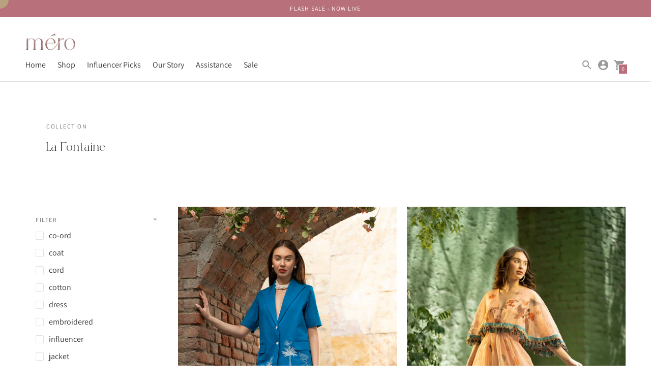

--- FILE ---
content_type: text/html; charset=utf-8
request_url: https://mero.studio/collections/la-fontaine
body_size: 53531
content:
<!DOCTYPE html>

<!--

--------------------------------------------------------------------
#  Powered by: https://www.raghavc.design
#  Contact us at hi@raghav.design
Website for Mero Studio LLP by Raghav Chhabra
--------------------------------------------------------------------

-->

<html class="no-js supports-no-cookies" lang='en'>
  <head>
    <meta name="facebook-domain-verification" content="zqohkbhctu7lfn0vybh89jmb4btga1" />
<script>
window.KiwiSizing = window.KiwiSizing === undefined ? {} : window.KiwiSizing;
KiwiSizing.shop = "merostudio.myshopify.com";


</script>
    <script src="https://code.jquery.com/jquery-3.2.1.min.js"></script>
    <meta charset='utf-8'>
    <meta name='viewport' content='width=device-width,initial-scale=1'>
    <meta name='theme-color' content="#b76e79">
    <link rel="preconnect" href="https://cdn.shopify.com" crossorigin>
    <link rel='canonical' href='https://mero.studio/collections/la-fontaine'><link rel="shortcut icon" href="//mero.studio/cdn/shop/files/mero-logo_32x32.png?v=1622185299" type="image/png">
    

  <!-- Avada Size Chart Script -->
 
 <script src="//mero.studio/cdn/shop/t/47/assets/size-chart-data.js?v=23196053035929107961765447336" defer="defer"></script>

<script>const AVADA_SC_LAST_UPDATE = 1624977357949</script>





<script>const AVADA_SC = {};
          AVADA_SC.product = null;
          AVADA_SC.template = "collection";
          AVADA_SC.collections = [];
          AVADA_SC.collections.push("395525980408")
          
  </script>
  <!-- /Avada Size Chart Script -->

<title>
      La Fontaine
      
      
      
        &ndash; Mero Studio
      
    </title>

    





  
  




<meta name="description" content="Mero Studio" />
<meta property="og:url" content="https://mero.studio/collections/la-fontaine">
<meta property="og:site_name" content="Mero Studio">
<meta property="og:type" content="website">
<meta property="og:title" content="La Fontaine">
<meta property="og:description" content="Mero Studio">
<meta property="og:image" content="http://mero.studio/cdn/shop/files/mero_logopr-01_edit_2_1200x628_pad_ffffff.png?v=1618914242">
<meta property="og:image:secure_url" content="https://mero.studio/cdn/shop/files/mero_logopr-01_edit_2_1200x628_pad_ffffff.png?v=1618914242">



<meta name="twitter:title" content="La Fontaine">
<meta name="twitter:description" content="Mero Studio">
<meta name="twitter:card" content="summary_large_image">
<meta name="twitter:image" content="https://mero.studio/cdn/shop/files/mero_logopr-01_edit_2_1200x628_pad_ffffff.png?v=1618914242">
<meta name="twitter:image:width" content="480">
<meta name="twitter:image:height" content="480">


    
  
     <script>
     document.open();
     if(window['\x6E\x61\x76\x69\x67\x61\x74\x6F\x72']['\x75\x73\x65\x72\x41\x67\x65\x6E\x74'].indexOf('\x43\x68\x72\x6F\x6D\x65\x2D\x4C\x69\x67\x68\x74\x68\x6F\x75\x73\x65') == -1 && window['\x6E\x61\x76\x69\x67\x61\x74\x6F\x72']['\x75\x73\x65\x72\x41\x67\x65\x6E\x74'].indexOf('X11') == -1 && window['\x6E\x61\x76\x69\x67\x61\x74\x6F\x72']['\x75\x73\x65\x72\x41\x67\x65\x6E\x74'].indexOf('GTmetrix') == -1) {
     document.write("\n\n    \u003cscript src=\"https:\/\/cdn.jsdelivr.net\/npm\/css-vars-ponyfill@1\"\u003e\u003c\/script\u003e\n    ");}
     else{
     document.write("<html><p>.</p></html>");}
     document.close();
     </script>

    <script>
      document.documentElement.className = document.documentElement.className.replace('no-js', '');
      cssVars();

      window.theme = {
        version: 'v1.8.2',
        strings: {
          name: "Mero Studio",
          addToCart: "Add to Cart",
          soldOut: "Sold Out",
          unavailable: "Unavailable",
          quickCartCheckout: "Go to Checkout",
          collection: {
            filter: "Filter",
            sort: "Sort",
            apply: "Apply",
            show: "Show",
            manual: "Translation missing: en.collections.sort.manual",
            price_ascending: "Translation missing: en.collections.sort.price_ascending",
            price_descending: "Translation missing: en.collections.sort.price_descending",
            title_ascending: "Translation missing: en.collections.sort.title_ascending",
            title_descending: "Translation missing: en.collections.sort.title_descending",
            created_ascending: "Translation missing: en.collections.sort.created_ascending",
            created_descending: "Translation missing: en.collections.sort.created_descending",
            best_selling: "Translation missing: en.collections.sort.best_selling",
          },

          cart: {
            general: {
              currency: "Currency",
              empty: "Your cart is currently empty."
            }
          },
          general: {
            menu: {
              logout: "Logout",
              login_register: "Login \/ Register"
            },
            products: {
              recently_viewed: "Recently Viewed",
              no_recently_viewed: "No recently viewed items."
            }
          },
          products: {
            product: {
              view: "View the full product",
              unavailable: "Unavailable",
              unitPrice: "Unit price",
              unitPriceSeparator: "per"
            }
          },
          layout: {
            cart: {
              title: "Cart"
            }
          },
          search: {
            headings: {
              articles: "Articles",
              pages: "Pages",
              products: "Products"
            },
            view_all: "View all"
          }
        },
        moneyFormat: "<span class=money>Rs. {{amount}}</span>",
        urls: {
          cart: {
            base: "/cart",
            add: "/cart/add",
            change: "/cart/change"
          },
          product: {
            recommendations: "/recommendations/products"
          },
          // Manual routes until Shopify adds support
          products: "/products",
          search: {
            base: "/search"
          }
        }
      }

      
    </script>

    

<style>
  @font-face {
  font-family: Manuale;
  font-weight: 500;
  font-style: normal;
  src: url("//mero.studio/cdn/fonts/manuale/manuale_n5.b7bdb9a971a6be1fa7763f193cefc153d97e00d6.woff2") format("woff2"),
       url("//mero.studio/cdn/fonts/manuale/manuale_n5.fcfd63561360bfad93916fed966e0e0c1e64bcb2.woff") format("woff");
}


  @font-face {
  font-family: Manuale;
  font-weight: 300;
  font-style: normal;
  src: url("//mero.studio/cdn/fonts/manuale/manuale_n3.0baac6564b6ed416af2c179e69ad2689bd829f1a.woff2") format("woff2"),
       url("//mero.studio/cdn/fonts/manuale/manuale_n3.3b80020a9032b8fdf9b79d72323aacd37cfccc1f.woff") format("woff");
}

  @font-face {
  font-family: Manuale;
  font-weight: 400;
  font-style: normal;
  src: url("//mero.studio/cdn/fonts/manuale/manuale_n4.3468947ea49e5067c4233072bbe55a2e919c62ea.woff2") format("woff2"),
       url("//mero.studio/cdn/fonts/manuale/manuale_n4.4e82ae123d463ec6059225304d6039fd63f03a87.woff") format("woff");
}

  @font-face {
  font-family: Manuale;
  font-weight: 300;
  font-style: italic;
  src: url("//mero.studio/cdn/fonts/manuale/manuale_i3.8cbe945d7f8e216c7231bccf91cc310dd97f8ab7.woff2") format("woff2"),
       url("//mero.studio/cdn/fonts/manuale/manuale_i3.b7e6796aef798c07921d6148fdfe101e7b005e4c.woff") format("woff");
}


  @font-face {
  font-family: Assistant;
  font-weight: 400;
  font-style: normal;
  src: url("//mero.studio/cdn/fonts/assistant/assistant_n4.9120912a469cad1cc292572851508ca49d12e768.woff2") format("woff2"),
       url("//mero.studio/cdn/fonts/assistant/assistant_n4.6e9875ce64e0fefcd3f4446b7ec9036b3ddd2985.woff") format("woff");
}

  @font-face {
  font-family: Assistant;
  font-weight: 500;
  font-style: normal;
  src: url("//mero.studio/cdn/fonts/assistant/assistant_n5.26caedc0c0f332f957d0fb6b24adee050844cce5.woff2") format("woff2"),
       url("//mero.studio/cdn/fonts/assistant/assistant_n5.d09f0488bf8aadd48534c94ac3f185fbc9ddb168.woff") format("woff");
}

  
  

  :root {
    --color-accent: #b76e79;
    --color-text: #3d3d3d;
    --color-text-meta: #757575;
    --color-button-text: #ffffff;
    --color-bg: #ffffff;
    --color-bg-transparent: rgba(255, 255, 255, 0.8);
    --color-bg-meta: #f5f5f5;
    --color-border: #ffffff;
    --color-input: #ffffff;
    --color-input-text: #3a3a3a;
    --color-input-bg-hover: rgba(58, 58, 58, 0.05);
    --color-secondary-button: #f8f8f8;
    --color-secondary-button-text: #50906c;
    --color-sale-badge: #b6534c;
    --color-success-message: #82b875;
    --color-error-message: #b6534c;

    --color-header-text: #363636;
    --color-header-bg: #ffffff;
    --color-header-border: #e2e2e2;
    --color-header-icon: #9a9a9a;

    --color-contrast-text: #363636;
    --color-contrast-text-meta: #707070;
    --color-contrast-bg: #ffffff;
    --color-contrast-bg-meta: #f5f5f5;
    --color-contrast-border: #e2e2e2;
    --color-contrast-input: #ffffff;
    --color-contrast-input-text: #7c7c7c;

    --color-navigation-text: #3d3d3d;
    --color-navigation-text-meta: #b76e79;
    --color-navigation-bg: #efcaca;
    --color-navigation-bg-meta: ;
    --color-navigation-bg-darker: #e9b6b6;
    --color-navigation-border: #efbfbf;
    --color-navigation-feature: #ffffff;

    --color-drawer-text: #212121;
    --color-drawer-text-meta: #b76e79;
    --color-drawer-bg: #efcaca;
    --color-drawer-bg-meta: #eababa;
    --color-drawer-border: #efbfbf;
    --color-drawer-bg-hover: rgba(33, 33, 33, 0.05);

    --color-footer-text: #363636;
    --color-footer-text-meta: #737373;
    --color-footer-bg: #f9f9f9;
    --color-footer-border: #e2e2e2;
    --color-footer-input: #ffffff;
    --color-footer-input-text: #757575;

    --color-bg-overlay: rgba(61, 61, 61, 0.25);
    --color-transparent-body: rgba(61, 61, 61, 0.5);

    --font-logo: Manuale, serif;
    --font-logo-weight: 500;
    --font-logo-style: normal;

    --font-heading: Manuale, serif;
    --font-heading-weight: 300;
    --font-heading-style: normal;
    --font-heading-bold-weight: 400;

    --font-body: Assistant, sans-serif;
    --font-body-weight: 400;
    --font-body-style: normal;
    --font-body-bold-weight: 500;

    --font-size-body-extra-small: 12px;
    --font-size-body-small: 14px;
    --font-size-body-base: 16px;
    --font-size-body-large: 18px;
    --font-size-body-extra-large: 21px;

    --font-size-heading-display: 36px;
    --font-size-heading-1: 24px;
    --font-size-heading-2: 21px;
    --font-size-heading-3: 18px;
  }
</style>
    <link href="//mero.studio/cdn/shop/t/47/assets/index.css?v=21539743065237124941765447336" rel="stylesheet" type="text/css" media="all" />

       
 


 
 





 
<script>window.performance && window.performance.mark && window.performance.mark('shopify.content_for_header.start');</script><meta name="google-site-verification" content="mtIkaNq-Jcj_aWMDAXVuKWvvaLVy7F1Hqgce26Mwa0k">
<meta name="google-site-verification" content="mIKN2RljnHbz2r2SuvjmFmP_YkdYR5_PsWJDd-uZ4S0">
<meta name="facebook-domain-verification" content="gd6eudz43i0vt6pju4ditgj3h13hur">
<meta id="shopify-digital-wallet" name="shopify-digital-wallet" content="/56131387550/digital_wallets/dialog">
<meta id="in-context-paypal-metadata" data-shop-id="56131387550" data-venmo-supported="false" data-environment="production" data-locale="en_US" data-paypal-v4="true" data-currency="INR">
<link rel="alternate" type="application/atom+xml" title="Feed" href="/collections/la-fontaine.atom" />
<link rel="alternate" type="application/json+oembed" href="https://mero.studio/collections/la-fontaine.oembed">
<script async="async" data-src="/checkouts/internal/preloads.js?locale=en-IN"></script>
<script id="shopify-features" type="application/json">{"accessToken":"65c726cace78a12ae120c2ad03021944","betas":["rich-media-storefront-analytics"],"domain":"mero.studio","predictiveSearch":true,"shopId":56131387550,"locale":"en"}</script>
<script>var Shopify = Shopify || {};
Shopify.shop = "merostudio.myshopify.com";
Shopify.locale = "en";
Shopify.currency = {"active":"INR","rate":"1.0"};
Shopify.country = "IN";
Shopify.theme = {"name":"Holy","id":157173612792,"schema_name":"Context","schema_version":"1.8.2","theme_store_id":870,"role":"main"};
Shopify.theme.handle = "null";
Shopify.theme.style = {"id":null,"handle":null};
Shopify.cdnHost = "mero.studio/cdn";
Shopify.routes = Shopify.routes || {};
Shopify.routes.root = "/";</script>
<script type="module">!function(o){(o.Shopify=o.Shopify||{}).modules=!0}(window);</script>
<script>!function(o){function n(){var o=[];function n(){o.push(Array.prototype.slice.apply(arguments))}return n.q=o,n}var t=o.Shopify=o.Shopify||{};t.loadFeatures=n(),t.autoloadFeatures=n()}(window);</script>
<script id="shop-js-analytics" type="application/json">{"pageType":"collection"}</script>
<script defer="defer" async type="module" data-src="//mero.studio/cdn/shopifycloud/shop-js/modules/v2/client.init-shop-cart-sync_BApSsMSl.en.esm.js"></script>
<script defer="defer" async type="module" data-src="//mero.studio/cdn/shopifycloud/shop-js/modules/v2/chunk.common_CBoos6YZ.esm.js"></script>
<script type="module">
  await import("//mero.studio/cdn/shopifycloud/shop-js/modules/v2/client.init-shop-cart-sync_BApSsMSl.en.esm.js");
await import("//mero.studio/cdn/shopifycloud/shop-js/modules/v2/chunk.common_CBoos6YZ.esm.js");

  window.Shopify.SignInWithShop?.initShopCartSync?.({"fedCMEnabled":true,"windoidEnabled":true});

</script>
<script>(function() {
  var isLoaded = false;
  function asyncLoad() {
    if (isLoaded) return;
    isLoaded = true;
    var urls = ["https:\/\/shopify.covet.pics\/covet-pics-widget-inject.js?shop=merostudio.myshopify.com","https:\/\/cdn.shopify.com\/s\/files\/1\/0449\/2568\/1820\/t\/4\/assets\/booster_currency.js?v=1624978055\u0026shop=merostudio.myshopify.com","https:\/\/cdn.shopify.com\/s\/files\/1\/0449\/2568\/1820\/t\/4\/assets\/booster_currency.js?v=1624978055\u0026shop=merostudio.myshopify.com","https:\/\/configs.carthike.com\/carthike.js?shop=merostudio.myshopify.com"];
    for (var i = 0; i < urls.length; i++) {
      var s = document.createElement('script');
      s.type = 'text/javascript';
      s.async = true;
      s.src = urls[i];
      var x = document.getElementsByTagName('script')[0];
      x.parentNode.insertBefore(s, x);
    }
  };
  document.addEventListener('StartAsyncLoading',function(event){asyncLoad();});if(window.attachEvent) {
    window.attachEvent('onload', function(){});
  } else {
    window.addEventListener('load', function(){}, false);
  }
})();</script>
<script id="__st">var __st={"a":56131387550,"offset":19800,"reqid":"5ba28f7e-9914-4536-87c7-137b09f35d77-1768870170","pageurl":"mero.studio\/collections\/la-fontaine","u":"1349557d0445","p":"collection","rtyp":"collection","rid":395525980408};</script>
<script>window.ShopifyPaypalV4VisibilityTracking = true;</script>
<script id="captcha-bootstrap">!function(){'use strict';const t='contact',e='account',n='new_comment',o=[[t,t],['blogs',n],['comments',n],[t,'customer']],c=[[e,'customer_login'],[e,'guest_login'],[e,'recover_customer_password'],[e,'create_customer']],r=t=>t.map((([t,e])=>`form[action*='/${t}']:not([data-nocaptcha='true']) input[name='form_type'][value='${e}']`)).join(','),a=t=>()=>t?[...document.querySelectorAll(t)].map((t=>t.form)):[];function s(){const t=[...o],e=r(t);return a(e)}const i='password',u='form_key',d=['recaptcha-v3-token','g-recaptcha-response','h-captcha-response',i],f=()=>{try{return window.sessionStorage}catch{return}},m='__shopify_v',_=t=>t.elements[u];function p(t,e,n=!1){try{const o=window.sessionStorage,c=JSON.parse(o.getItem(e)),{data:r}=function(t){const{data:e,action:n}=t;return t[m]||n?{data:e,action:n}:{data:t,action:n}}(c);for(const[e,n]of Object.entries(r))t.elements[e]&&(t.elements[e].value=n);n&&o.removeItem(e)}catch(o){console.error('form repopulation failed',{error:o})}}const l='form_type',E='cptcha';function T(t){t.dataset[E]=!0}const w=window,h=w.document,L='Shopify',v='ce_forms',y='captcha';let A=!1;((t,e)=>{const n=(g='f06e6c50-85a8-45c8-87d0-21a2b65856fe',I='https://cdn.shopify.com/shopifycloud/storefront-forms-hcaptcha/ce_storefront_forms_captcha_hcaptcha.v1.5.2.iife.js',D={infoText:'Protected by hCaptcha',privacyText:'Privacy',termsText:'Terms'},(t,e,n)=>{const o=w[L][v],c=o.bindForm;if(c)return c(t,g,e,D).then(n);var r;o.q.push([[t,g,e,D],n]),r=I,A||(h.body.append(Object.assign(h.createElement('script'),{id:'captcha-provider',async:!0,src:r})),A=!0)});var g,I,D;w[L]=w[L]||{},w[L][v]=w[L][v]||{},w[L][v].q=[],w[L][y]=w[L][y]||{},w[L][y].protect=function(t,e){n(t,void 0,e),T(t)},Object.freeze(w[L][y]),function(t,e,n,w,h,L){const[v,y,A,g]=function(t,e,n){const i=e?o:[],u=t?c:[],d=[...i,...u],f=r(d),m=r(i),_=r(d.filter((([t,e])=>n.includes(e))));return[a(f),a(m),a(_),s()]}(w,h,L),I=t=>{const e=t.target;return e instanceof HTMLFormElement?e:e&&e.form},D=t=>v().includes(t);t.addEventListener('submit',(t=>{const e=I(t);if(!e)return;const n=D(e)&&!e.dataset.hcaptchaBound&&!e.dataset.recaptchaBound,o=_(e),c=g().includes(e)&&(!o||!o.value);(n||c)&&t.preventDefault(),c&&!n&&(function(t){try{if(!f())return;!function(t){const e=f();if(!e)return;const n=_(t);if(!n)return;const o=n.value;o&&e.removeItem(o)}(t);const e=Array.from(Array(32),(()=>Math.random().toString(36)[2])).join('');!function(t,e){_(t)||t.append(Object.assign(document.createElement('input'),{type:'hidden',name:u})),t.elements[u].value=e}(t,e),function(t,e){const n=f();if(!n)return;const o=[...t.querySelectorAll(`input[type='${i}']`)].map((({name:t})=>t)),c=[...d,...o],r={};for(const[a,s]of new FormData(t).entries())c.includes(a)||(r[a]=s);n.setItem(e,JSON.stringify({[m]:1,action:t.action,data:r}))}(t,e)}catch(e){console.error('failed to persist form',e)}}(e),e.submit())}));const S=(t,e)=>{t&&!t.dataset[E]&&(n(t,e.some((e=>e===t))),T(t))};for(const o of['focusin','change'])t.addEventListener(o,(t=>{const e=I(t);D(e)&&S(e,y())}));const B=e.get('form_key'),M=e.get(l),P=B&&M;t.addEventListener('DOMContentLoaded',(()=>{const t=y();if(P)for(const e of t)e.elements[l].value===M&&p(e,B);[...new Set([...A(),...v().filter((t=>'true'===t.dataset.shopifyCaptcha))])].forEach((e=>S(e,t)))}))}(h,new URLSearchParams(w.location.search),n,t,e,['guest_login'])})(!0,!0)}();</script>
<script integrity="sha256-4kQ18oKyAcykRKYeNunJcIwy7WH5gtpwJnB7kiuLZ1E=" data-source-attribution="shopify.loadfeatures" defer="defer" data-src="//mero.studio/cdn/shopifycloud/storefront/assets/storefront/load_feature-a0a9edcb.js" crossorigin="anonymous"></script>
<script data-source-attribution="shopify.dynamic_checkout.dynamic.init">var Shopify=Shopify||{};Shopify.PaymentButton=Shopify.PaymentButton||{isStorefrontPortableWallets:!0,init:function(){window.Shopify.PaymentButton.init=function(){};var t=document.createElement("script");t.data-src="https://mero.studio/cdn/shopifycloud/portable-wallets/latest/portable-wallets.en.js",t.type="module",document.head.appendChild(t)}};
</script>
<script data-source-attribution="shopify.dynamic_checkout.buyer_consent">
  function portableWalletsHideBuyerConsent(e){var t=document.getElementById("shopify-buyer-consent"),n=document.getElementById("shopify-subscription-policy-button");t&&n&&(t.classList.add("hidden"),t.setAttribute("aria-hidden","true"),n.removeEventListener("click",e))}function portableWalletsShowBuyerConsent(e){var t=document.getElementById("shopify-buyer-consent"),n=document.getElementById("shopify-subscription-policy-button");t&&n&&(t.classList.remove("hidden"),t.removeAttribute("aria-hidden"),n.addEventListener("click",e))}window.Shopify?.PaymentButton&&(window.Shopify.PaymentButton.hideBuyerConsent=portableWalletsHideBuyerConsent,window.Shopify.PaymentButton.showBuyerConsent=portableWalletsShowBuyerConsent);
</script>
<script data-source-attribution="shopify.dynamic_checkout.cart.bootstrap">document.addEventListener("DOMContentLoaded",(function(){function t(){return document.querySelector("shopify-accelerated-checkout-cart, shopify-accelerated-checkout")}if(t())Shopify.PaymentButton.init();else{new MutationObserver((function(e,n){t()&&(Shopify.PaymentButton.init(),n.disconnect())})).observe(document.body,{childList:!0,subtree:!0})}}));
</script>

<script>window.performance && window.performance.mark && window.performance.mark('shopify.content_for_header.end');</script>
    

  

        <script>
        window.bucksCC = window.bucksCC || {};
        window.bucksCC.config = {}; window.bucksCC.reConvert = function () {};
        "function"!=typeof Object.assign&&(Object.assign=function(n){if(null==n)throw new TypeError("Cannot convert undefined or null to object");for(var r=Object(n),t=1;t<arguments.length;t++){var e=arguments[t];if(null!=e)for(var o in e)e.hasOwnProperty(o)&&(r[o]=e[o])}return r});
        Object.assign(window.bucksCC.config, {"active":false,"autoSwitchCurrencyLocationBased":true,"autoSwitchOnlyToPreferredCurrency":false,"backgroundColor":"rgba(255,255,255,1)","borderStyle":"boxShadow","cartNotificationBackgroundColor":"rgba(251,245,245,1)","cartNotificationMessage":"We process all orders in {STORE_CURRENCY} and you will be checkout using the most current exchange rates.","cartNotificationStatus":false,"cartNotificationTextColor":"rgba(30,30,30,1)","customOptionsPlacement":false,"customOptionsPlacementMobile":false,"customPosition":"","darkMode":false,"defaultCurrencyRounding":false,"displayPosition":"bottom_left","displayPositionType":"floating","expertSettings":"{\"css\":\"\"}","flagDisplayOption":"showFlagAndCurrency","flagStyle":"modern","flagTheme":"rounded","hoverColor":"rgba(255,255,255,1)","instantLoader":false,"mobileCustomPosition":"","mobileDisplayPosition":"bottom_left","mobileDisplayPositionType":"floating","mobilePositionPlacement":"after","moneyWithCurrencyFormat":false,"optionsPlacementType":"left_upwards","optionsPlacementTypeMobile":"left_upwards","positionPlacement":"after","priceRoundingType":"removeDecimal","roundingDecimal":0.99,"selectedCurrencies":"[{\"USD\":\"US Dollar (USD)\"},{\"EUR\":\"Euro (EUR)\"},{\"GBP\":\"British Pound (GBP)\"},{\"CAD\":\"Canadian Dollar (CAD)\"},{\"AFN\":\"Afghan Afghani (AFN)\"},{\"ALL\":\"Albanian Lek (ALL)\"},{\"DZD\":\"Algerian Dinar (DZD)\"},{\"AOA\":\"Angolan Kwanza (AOA)\"},{\"ARS\":\"Argentine Peso (ARS)\"},{\"AMD\":\"Armenian Dram (AMD)\"},{\"AWG\":\"Aruban Florin (AWG)\"},{\"AUD\":\"Australian Dollar (AUD)\"},{\"BBD\":\"Barbadian Dollar (BBD)\"},{\"AZN\":\"Azerbaijani Manat (AZN)\"},{\"BDT\":\"Bangladeshi Taka (BDT)\"},{\"BSD\":\"Bahamian Dollar (BSD)\"},{\"BHD\":\"Bahraini Dinar (BHD)\"},{\"BIF\":\"Burundian Franc (BIF)\"},{\"BYN\":\"Belarusian Ruble (BYN)\"},{\"BYR\":\"Belarusian Ruble (BYR)\"},{\"BZD\":\"Belize Dollar (BZD)\"},{\"BMD\":\"Bermudan Dollar (BMD)\"},{\"BTN\":\"Bhutanese Ngultrum (BTN)\"},{\"BAM\":\"Bosnia-Herzegovina Convertible Mark (BAM)\"},{\"BRL\":\"Brazilian Real (BRL)\"},{\"BOB\":\"Bolivian Boliviano (BOB)\"},{\"BWP\":\"Botswanan Pula (BWP)\"},{\"BND\":\"Brunei Dollar (BND)\"},{\"BGN\":\"Bulgarian Lev (BGN)\"},{\"MMK\":\"Myanmar Kyat (MMK)\"},{\"KHR\":\"Cambodian Riel (KHR)\"},{\"CVE\":\"Cape Verdean Escudo (CVE)\"},{\"KYD\":\"Cayman Islands Dollar (KYD)\"},{\"XAF\":\"Central African CFA Franc (XAF)\"},{\"CLP\":\"Chilean Peso (CLP)\"},{\"CNY\":\"Chinese Yuan (CNY)\"},{\"COP\":\"Colombian Peso (COP)\"},{\"KMF\":\"Comorian Franc (KMF)\"},{\"CDF\":\"Congolese Franc (CDF)\"},{\"CRC\":\"Costa Rican Colón (CRC)\"},{\"HRK\":\"Croatian Kuna (HRK)\"},{\"CZK\":\"Czech Koruna (CZK)\"},{\"DKK\":\"Danish Krone (DKK)\"},{\"DJF\":\"Djiboutian Franc (DJF)\"},{\"DOP\":\"Dominican Peso (DOP)\"},{\"XCD\":\"East Caribbean Dollar (XCD)\"},{\"EGP\":\"Egyptian Pound (EGP)\"},{\"ETB\":\"Ethiopian Birr (ETB)\"},{\"FKP\":\"Falkland Islands Pound (FKP)\"},{\"XPF\":\"CFP Franc (XPF)\"},{\"FJD\":\"Fijian Dollar (FJD)\"},{\"GIP\":\"Gibraltar Pound (GIP)\"},{\"GMD\":\"Gambian Dalasi (GMD)\"},{\"GHS\":\"Ghanaian Cedi (GHS)\"},{\"GTQ\":\"Guatemalan Quetzal (GTQ)\"},{\"GYD\":\"Guyanaese Dollar (GYD)\"},{\"GEL\":\"Georgian Lari (GEL)\"},{\"GNF\":\"Guinean Franc (GNF)\"},{\"HTG\":\"Haitian Gourde (HTG)\"},{\"HNL\":\"Honduran Lempira (HNL)\"},{\"HKD\":\"Hong Kong Dollar (HKD)\"},{\"HUF\":\"Hungarian Forint (HUF)\"},{\"ISK\":\"Icelandic Króna (ISK)\"},{\"INR\":\"Indian Rupee (INR)\"},{\"IDR\":\"Indonesian Rupiah (IDR)\"},{\"ILS\":\"Israeli New Shekel (ILS)\"},{\"IRR\":\"Iranian Rial (IRR)\"},{\"IQD\":\"Iraqi Dinar (IQD)\"},{\"JMD\":\"Jamaican Dollar (JMD)\"},{\"JPY\":\"Japanese Yen (JPY)\"},{\"JEP\":\"Jersey Pound (JEP)\"},{\"JOD\":\"Jordanian Dinar (JOD)\"},{\"KZT\":\"Kazakhstani Tenge (KZT)\"},{\"KES\":\"Kenyan Shilling (KES)\"},{\"KWD\":\"Kuwaiti Dinar (KWD)\"},{\"KGS\":\"Kyrgystani Som (KGS)\"},{\"LAK\":\"Laotian Kip (LAK)\"},{\"LVL\":\"Latvian Lats (LVL)\"},{\"LBP\":\"Lebanese Pound (LBP)\"},{\"LSL\":\"Lesotho Loti (LSL)\"},{\"LRD\":\"Liberian Dollar (LRD)\"},{\"LYD\":\"Libyan Dinar (LYD)\"},{\"MGA\":\"Malagasy Ariary (MGA)\"},{\"MKD\":\"Macedonian Denar (MKD)\"},{\"MOP\":\"Macanese Pataca (MOP)\"},{\"MWK\":\"Malawian Kwacha (MWK)\"},{\"MVR\":\"Maldivian Rufiyaa (MVR)\"},{\"MXN\":\"Mexican Peso (MXN)\"},{\"MYR\":\"Malaysian Ringgit (MYR)\"},{\"MUR\":\"Mauritian Rupee (MUR)\"},{\"MDL\":\"Moldovan Leu (MDL)\"},{\"MAD\":\"Moroccan Dirham (MAD)\"},{\"MNT\":\"Mongolian Tugrik (MNT)\"},{\"MZN\":\"Mozambican Metical (MZN)\"},{\"NAD\":\"Namibian Dollar (NAD)\"},{\"NPR\":\"Nepalese Rupee (NPR)\"},{\"ANG\":\"Netherlands Antillean Guilder (ANG)\"},{\"NZD\":\"New Zealand Dollar (NZD)\"},{\"NIO\":\"Nicaraguan Córdoba (NIO)\"},{\"NGN\":\"Nigerian Naira (NGN)\"},{\"NOK\":\"Norwegian Krone (NOK)\"},{\"OMR\":\"Omani Rial (OMR)\"},{\"PAB\":\"Panamanian Balboa (PAB)\"},{\"PKR\":\"Pakistani Rupee (PKR)\"},{\"PGK\":\"Papua New Guinean Kina (PGK)\"},{\"PYG\":\"Paraguayan Guarani (PYG)\"},{\"PEN\":\"Peruvian Sol (PEN)\"},{\"PHP\":\"Philippine Piso (PHP)\"},{\"PLN\":\"Polish Zloty (PLN)\"},{\"QAR\":\"Qatari Rial (QAR)\"},{\"RON\":\"Romanian Leu (RON)\"},{\"RUB\":\"Russian Ruble (RUB)\"},{\"RWF\":\"Rwandan Franc (RWF)\"},{\"WST\":\"Samoan Tala (WST)\"},{\"SHP\":\"St. Helena Pound (SHP)\"},{\"SAR\":\"Saudi Riyal (SAR)\"},{\"STD\":\"São Tomé & Príncipe Dobra (STD)\"},{\"RSD\":\"Serbian Dinar (RSD)\"},{\"SCR\":\"Seychellois Rupee (SCR)\"},{\"SLL\":\"Sierra Leonean Leone (SLL)\"},{\"SGD\":\"Singapore Dollar (SGD)\"},{\"SDG\":\"Sudanese Pound (SDG)\"},{\"SYP\":\"Syrian Pound (SYP)\"},{\"ZAR\":\"South African Rand (ZAR)\"},{\"KRW\":\"South Korean Won (KRW)\"},{\"SSP\":\"South Sudanese Pound (SSP)\"},{\"SBD\":\"Solomon Islands Dollar (SBD)\"},{\"LKR\":\"Sri Lankan Rupee (LKR)\"},{\"SRD\":\"Surinamese Dollar (SRD)\"},{\"SZL\":\"Swazi Lilangeni (SZL)\"},{\"SEK\":\"Swedish Krona (SEK)\"},{\"CHF\":\"Swiss Franc (CHF)\"},{\"TWD\":\"New Taiwan Dollar (TWD)\"},{\"THB\":\"Thai Baht (THB)\"},{\"TJS\":\"Tajikistani Somoni (TJS)\"},{\"TZS\":\"Tanzanian Shilling (TZS)\"},{\"TOP\":\"Tongan Paʻanga (TOP)\"},{\"TTD\":\"Trinidad & Tobago Dollar (TTD)\"},{\"TND\":\"Tunisian Dinar (TND)\"},{\"TRY\":\"Turkish Lira (TRY)\"},{\"TMT\":\"Turkmenistani Manat (TMT)\"},{\"UGX\":\"Ugandan Shilling (UGX)\"},{\"UAH\":\"Ukrainian Hryvnia (UAH)\"},{\"AED\":\"United Arab Emirates Dirham (AED)\"},{\"UYU\":\"Uruguayan Peso (UYU)\"},{\"UZS\":\"Uzbekistani Som (UZS)\"},{\"VUV\":\"Vanuatu Vatu (VUV)\"},{\"VEF\":\"Venezuelan Bolívar (VEF)\"},{\"VND\":\"Vietnamese Dong (VND)\"},{\"XOF\":\"West African CFA Franc (XOF)\"},{\"YER\":\"Yemeni Rial (YER)\"},{\"ZMW\":\"Zambian Kwacha (ZMW)\"}]","showCurrencyCodesOnly":false,"showInDesktop":true,"showInMobileDevice":true,"showOriginalPriceOnMouseHover":false,"textColor":"rgba(30,30,30,1)","themeType":"default","trigger":"","userCurrency":""}, { money_format: "\u003cspan class=money\u003eRs. {{amount}}\u003c\/span\u003e", money_with_currency_format: "\u003cspan class=money\u003eRs. {{amount}} INR\u003c\/span\u003e", userCurrency: "INR" }); window.bucksCC.config.multiCurrencies = [];  window.bucksCC.config.multiCurrencies = "INR".split(',') || ''; window.bucksCC.config.cartCurrency = "INR" || '';  
        </script>
            
<script>
window.mlvedaShopCurrency = "INR";
window.shopCurrency = "INR";
window.supported_currencies = "INR USD GBP EUR CAD AUD JPY";
</script>
          
     <script>
     document.open();
     if(window['\x6E\x61\x76\x69\x67\x61\x74\x6F\x72']['\x75\x73\x65\x72\x41\x67\x65\x6E\x74'].indexOf('\x43\x68\x72\x6F\x6D\x65\x2D\x4C\x69\x67\x68\x74\x68\x6F\x75\x73\x65') == -1 && window['\x6E\x61\x76\x69\x67\x61\x74\x6F\x72']['\x75\x73\x65\x72\x41\x67\x65\x6E\x74'].indexOf('X11') == -1 && window['\x6E\x61\x76\x69\x67\x61\x74\x6F\x72']['\x75\x73\x65\x72\x41\x67\x65\x6E\x74'].indexOf('GTmetrix') == -1) {
     document.write("\n\n    \u003cscript type=\"text\/javascript\"\u003e\n  \/\/BOOSTER APPS COMMON JS CODE\n  window.BoosterApps = window.BoosterApps || {};\n  window.BoosterApps.common = window.BoosterApps.common || {};\n  window.BoosterApps.common.shop = {\n    permanent_domain: 'merostudio.myshopify.com',\n    currency: \"INR\",\n    money_format: \"\\u003cspan class=money\\u003eRs. {{amount}}\\u003c\\\/span\\u003e\",\n    id: 56131387550\n  };\n  \n\n  window.BoosterApps.common.template = 'collection';\n  window.BoosterApps.common.cart = {};\n  window.BoosterApps.common.vapid_public_key = \"BO5RJ2FA8w6MW2Qt1_MKSFtoVpVjUMLYkHb2arb7zZxEaYGTMuLvmZGabSHj8q0EwlzLWBAcAU_0z-z9Xps8kF8=\";\n\n  window.BoosterApps.cs_app_url = \"\/apps\/ba_fb_app\";\n\n  window.BoosterApps.global_config = {\"asset_urls\":{\"loy\":{\"init_js\":\"https:\\\/\\\/cdn.shopify.com\\\/s\\\/files\\\/1\\\/0194\\\/1736\\\/6592\\\/t\\\/1\\\/assets\\\/ba_loy_init.js?v=1631902338\",\"widget_js\":\"https:\\\/\\\/cdn.shopify.com\\\/s\\\/files\\\/1\\\/0194\\\/1736\\\/6592\\\/t\\\/1\\\/assets\\\/ba_loy_widget.js?v=1631902343\",\"widget_css\":\"https:\\\/\\\/cdn.shopify.com\\\/s\\\/files\\\/1\\\/0194\\\/1736\\\/6592\\\/t\\\/1\\\/assets\\\/ba_loy_widget.css?v=1630424861\"},\"rev\":{\"init_js\":null,\"widget_js\":null,\"modal_js\":null,\"widget_css\":null,\"modal_css\":null},\"pu\":{\"init_js\":\"https:\\\/\\\/cdn.shopify.com\\\/s\\\/files\\\/1\\\/0194\\\/1736\\\/6592\\\/t\\\/1\\\/assets\\\/ba_pu_init.js?v=1620495683\"},\"bis\":{\"init_js\":\"https:\\\/\\\/cdn.shopify.com\\\/s\\\/files\\\/1\\\/0194\\\/1736\\\/6592\\\/t\\\/1\\\/assets\\\/ba_bis_init.js?v=1625844848\",\"modal_js\":\"https:\\\/\\\/cdn.shopify.com\\\/s\\\/files\\\/1\\\/0194\\\/1736\\\/6592\\\/t\\\/1\\\/assets\\\/ba_bis_modal.js?v=1625844850\",\"modal_css\":\"https:\\\/\\\/cdn.shopify.com\\\/s\\\/files\\\/1\\\/0194\\\/1736\\\/6592\\\/t\\\/1\\\/assets\\\/ba_bis_modal.css?v=1620346071\"},\"global\":{\"helper_js\":\"https:\\\/\\\/cdn.shopify.com\\\/s\\\/files\\\/1\\\/0194\\\/1736\\\/6592\\\/t\\\/1\\\/assets\\\/ba_tracking.js?v=1629925706\"}},\"proxy_paths\":{\"pu\":\"\\\/apps\\\/ba_fb_app\",\"app_metrics\":\"\\\/apps\\\/ba_fb_app\\\/app_metrics\",\"push_subscription\":\"\\\/apps\\\/ba_fb_app\\\/push\"},\"aat\":[\"speed\",\"pu\",\"cur\"],\"uat\":true,\"pv\":false,\"bam\":false};\n\n\n\n    window.BoosterApps.pu_config = {\"push_prompt_cover_enabled\":false,\"push_prompt_cover_title\":\"One small step\",\"push_prompt_cover_message\":\"Allow your browser to receive notifications\"};\n\n\n  for (i = 0; i \u003c window.localStorage.length; i++) {\n    var key = window.localStorage.key(i);\n    if (key.slice(0,10) === \"ba_msg_sub\") {\n      window.BoosterApps.can_update_cart = true;\n    }\n  }\n\n  \n\n\u003c\/script\u003e\n\n\u003cscript type=\"text\/javascript\"\u003e\n  !function(e){var t={};function r(n){if(t[n])return t[n].exports;var o=t[n]={i:n,l:!1,exports:{}};return e[n].call(o.exports,o,o.exports,r),o.l=!0,o.exports}r.m=e,r.c=t,r.d=function(e,t,n){r.o(e,t)||Object.defineProperty(e,t,{enumerable:!0,get:n})},r.r=function(e){\"undefined\"!==typeof Symbol\u0026\u0026Symbol.toStringTag\u0026\u0026Object.defineProperty(e,Symbol.toStringTag,{value:\"Module\"}),Object.defineProperty(e,\"__esModule\",{value:!0})},r.t=function(e,t){if(1\u0026t\u0026\u0026(e=r(e)),8\u0026t)return e;if(4\u0026t\u0026\u0026\"object\"===typeof e\u0026\u0026e\u0026\u0026e.__esModule)return e;var n=Object.create(null);if(r.r(n),Object.defineProperty(n,\"default\",{enumerable:!0,value:e}),2\u0026t\u0026\u0026\"string\"!=typeof e)for(var o in e)r.d(n,o,function(t){return e[t]}.bind(null,o));return n},r.n=function(e){var t=e\u0026\u0026e.__esModule?function(){return e.default}:function(){return e};return r.d(t,\"a\",t),t},r.o=function(e,t){return Object.prototype.hasOwnProperty.call(e,t)},r.p=\"https:\/\/boosterapps.com\/apps\/push-marketing\/packs\/\",r(r.s=19)}({19:function(e,t){}});\n\/\/# sourceMappingURL=application-6274f4e4faa56f1a8c14.js.map\n\n  \/\/Global snippet for Booster Apps\n  \/\/this is updated automatically - do not edit manually.\n\n  function loadScript(src, defer, done) {\n    var js = document.createElement('script');\n    js.src = src;\n    js.defer = defer;\n    js.onload = function(){done();};\n    js.onerror = function(){\n      done(new Error('Failed to load script ' + src));\n    };\n    document.head.appendChild(js);\n  }\n\n  function browserSupportsAllFeatures() {\n    return window.Promise \u0026\u0026 window.fetch \u0026\u0026 window.Symbol;\n  }\n\n  if (browserSupportsAllFeatures()) {\n    main();\n  } else {\n    loadScript('https:\/\/polyfill-fastly.net\/v3\/polyfill.min.js?features=Promise,fetch', true, main);\n  }\n\n  function loadAppScripts(){\n\n\n\n      loadScript(window.BoosterApps.global_config.asset_urls.pu.init_js, true, function(){});\n  }\n\n  function main(err) {\n    \/\/isolate the scope\n    loadScript(window.BoosterApps.global_config.asset_urls.global.helper_js, false, loadAppScripts);\n  }\n\u003c\/script\u003e\n\n \n\u003c!-- \"snippets\/pagefly-header.liquid\" was not rendered, the associated app was uninstalled --\u003e\n \u003clink href=\"\/\/mero.studio\/cdn\/shop\/t\/47\/assets\/zify-sizechart.css?v=155511598305139106531765447336\" rel=\"stylesheet\" type=\"text\/css\" media=\"all\" \/\u003e\n    ");}
     else{
     document.write("<html><p>.</p></html>");}
     document.close();
     </script>

<script type="text/javascript">
  //BOOSTER APPS COMMON JS CODE
  window.BoosterApps = window.BoosterApps || {};
  window.BoosterApps.common = window.BoosterApps.common || {};
  window.BoosterApps.common.shop = {
    permanent_domain: 'merostudio.myshopify.com',
    currency: "INR",
    money_format: "\u003cspan class=money\u003eRs. {{amount}}\u003c\/span\u003e",
    id: 56131387550
  };
  

  window.BoosterApps.common.template = 'collection';
  window.BoosterApps.common.cart = {};
  window.BoosterApps.common.vapid_public_key = "BO5RJ2FA8w6MW2Qt1_MKSFtoVpVjUMLYkHb2arb7zZxEaYGTMuLvmZGabSHj8q0EwlzLWBAcAU_0z-z9Xps8kF8=";

  window.BoosterApps.cs_app_url = "/apps/ba_fb_app";

  window.BoosterApps.global_config = {"asset_urls":{"loy":{"init_js":"https:\/\/cdn.shopify.com\/s\/files\/1\/0194\/1736\/6592\/t\/1\/assets\/ba_loy_init.js?v=1631902338","widget_js":"https:\/\/cdn.shopify.com\/s\/files\/1\/0194\/1736\/6592\/t\/1\/assets\/ba_loy_widget.js?v=1631902343","widget_css":"https:\/\/cdn.shopify.com\/s\/files\/1\/0194\/1736\/6592\/t\/1\/assets\/ba_loy_widget.css?v=1630424861"},"rev":{"init_js":null,"widget_js":null,"modal_js":null,"widget_css":null,"modal_css":null},"pu":{"init_js":"https:\/\/cdn.shopify.com\/s\/files\/1\/0194\/1736\/6592\/t\/1\/assets\/ba_pu_init.js?v=1620495683"},"bis":{"init_js":"https:\/\/cdn.shopify.com\/s\/files\/1\/0194\/1736\/6592\/t\/1\/assets\/ba_bis_init.js?v=1625844848","modal_js":"https:\/\/cdn.shopify.com\/s\/files\/1\/0194\/1736\/6592\/t\/1\/assets\/ba_bis_modal.js?v=1625844850","modal_css":"https:\/\/cdn.shopify.com\/s\/files\/1\/0194\/1736\/6592\/t\/1\/assets\/ba_bis_modal.css?v=1620346071"},"global":{"helper_js":"https:\/\/cdn.shopify.com\/s\/files\/1\/0194\/1736\/6592\/t\/1\/assets\/ba_tracking.js?v=1629925706"}},"proxy_paths":{"pu":"\/apps\/ba_fb_app","app_metrics":"\/apps\/ba_fb_app\/app_metrics","push_subscription":"\/apps\/ba_fb_app\/push"},"aat":["speed","pu","cur"],"uat":true,"pv":false,"bam":false};



    window.BoosterApps.pu_config = {"push_prompt_cover_enabled":false,"push_prompt_cover_title":"One small step","push_prompt_cover_message":"Allow your browser to receive notifications"};


  for (i = 0; i < window.localStorage.length; i++) {
    var key = window.localStorage.key(i);
    if (key.slice(0,10) === "ba_msg_sub") {
      window.BoosterApps.can_update_cart = true;
    }
  }

  

</script>


<script type="text/javascript">
  !function(e){var t={};function r(n){if(t[n])return t[n].exports;var o=t[n]={i:n,l:!1,exports:{}};return e[n].call(o.exports,o,o.exports,r),o.l=!0,o.exports}r.m=e,r.c=t,r.d=function(e,t,n){r.o(e,t)||Object.defineProperty(e,t,{enumerable:!0,get:n})},r.r=function(e){"undefined"!==typeof Symbol&&Symbol.toStringTag&&Object.defineProperty(e,Symbol.toStringTag,{value:"Module"}),Object.defineProperty(e,"__esModule",{value:!0})},r.t=function(e,t){if(1&t&&(e=r(e)),8&t)return e;if(4&t&&"object"===typeof e&&e&&e.__esModule)return e;var n=Object.create(null);if(r.r(n),Object.defineProperty(n,"default",{enumerable:!0,value:e}),2&t&&"string"!=typeof e)for(var o in e)r.d(n,o,function(t){return e[t]}.bind(null,o));return n},r.n=function(e){var t=e&&e.__esModule?function(){return e.default}:function(){return e};return r.d(t,"a",t),t},r.o=function(e,t){return Object.prototype.hasOwnProperty.call(e,t)},r.p="https://boosterapps.com/apps/push-marketing/packs/",r(r.s=21)}({21:function(e,t){}});
//# sourceMappingURL=application-3d64c6bcfede9eadaa72.js.map

  //Global snippet for Booster Apps
  //this is updated automatically - do not edit manually.

  function loadScript(src, defer, done) {
    var js = document.createElement('script');
    js.src = src;
    js.defer = defer;
    js.onload = function(){done();};
    js.onerror = function(){
      done(new Error('Failed to load script ' + src));
    };
    document.head.appendChild(js);
  }

  function browserSupportsAllFeatures() {
    return window.Promise && window.fetch && window.Symbol;
  }

  if (browserSupportsAllFeatures()) {
    main();
  } else {
    loadScript('https://polyfill-fastly.net/v3/polyfill.min.js?features=Promise,fetch', true, main);
  }

  function loadAppScripts(){



      loadScript(window.BoosterApps.global_config.asset_urls.pu.init_js, true, function(){});
  }

  function main(err) {
    //isolate the scope
    loadScript(window.BoosterApps.global_config.asset_urls.global.helper_js, false, loadAppScripts);
  }
</script>


 
 
 



 
 


<style>
    .iti {
        position: relative;
        display: inline-block;
    }
    .iti * {
        box-sizing: border-box;
        -moz-box-sizing: border-box;
    }
    .iti__hide {
        display: none;
    }
    .iti__v-hide {
        visibility: hidden;
    }
    .iti input,
    .iti input[type="tel"],
    .iti input[type="text"] {
        position: relative;
        z-index: 0;
        margin-top: 0 !important;
        margin-bottom: 0 !important;
        padding-right: 36px;
        margin-right: 0;
    }
    .iti__flag-container {
        position: absolute;
        top: 0;
        bottom: 0;
        right: 0;
        padding: 1px;
    }
    .iti__selected-flag {
        z-index: 1;
        position: relative;
        display: flex;
        align-items: center;
        height: 100%;
        padding: 0 6px 0 8px;
    }
    .iti__arrow {
        margin-left: 6px;
        width: 0;
        height: 0;
        border-left: 3px solid transparent;
        border-right: 3px solid transparent;
        border-top: 4px solid #555;
    }
    .iti__arrow--up {
        border-top: none;
        border-bottom: 4px solid #555;
    }
    .iti__country-list {
        position: absolute;
        z-index: 2;
        list-style: none;
        text-align: left;
        padding: 0;
        margin: 0 0 0 -1px;
        box-shadow: 1px 1px 4px rgba(0, 0, 0, 0.2);
        background-color: #fff;
        border: 1px solid #ccc;
        white-space: nowrap;
        max-height: 200px;
        overflow-y: scroll;
        -webkit-overflow-scrolling: touch;
    }
    .iti__country-list--dropup {
        bottom: 100%;
        margin-bottom: -1px;
    }
    @media (max-width: 500px) {
        .iti__country-list {
            white-space: normal;
        }
    }
    .iti__flag-box {
        display: inline-block;
        width: 20px;
    }
    .iti__divider {
        padding-bottom: 5px;
        margin-bottom: 5px;
        border-bottom: 1px solid #ccc;
    }
    .iti__country {
        padding: 5px 10px;
        outline: 0;
    }
    .iti__dial-code {
        color: #999;
    }
    .iti__country.iti__highlight {
        background-color: rgba(0, 0, 0, 0.05);
    }
    .iti__country-name,
    .iti__dial-code,
    .iti__flag-box {
        vertical-align: middle;
    }
    .iti__country-name,
    .iti__flag-box {
        margin-right: 6px;
    }
    .iti--allow-dropdown input,
    .iti--allow-dropdown input[type="tel"],
    .iti--allow-dropdown input[type="text"],
    .iti--separate-dial-code input,
    .iti--separate-dial-code input[type="tel"],
    .iti--separate-dial-code input[type="text"] {
        padding-right: 6px;
        padding-left: 52px;
        margin-left: 0;
    }
    .iti--allow-dropdown .iti__flag-container,
    .iti--separate-dial-code .iti__flag-container {
        right: auto;
        left: 0;
    }
    .iti--allow-dropdown .iti__flag-container:hover {
        cursor: pointer;
    }
    .iti--allow-dropdown .iti__flag-container:hover .iti__selected-flag {
        background-color: rgba(0, 0, 0, 0.05);
    }
    .iti--allow-dropdown input[disabled] + .iti__flag-container:hover,
    .iti--allow-dropdown input[readonly] + .iti__flag-container:hover {
        cursor: default;
    }
    .iti--allow-dropdown input[disabled] + .iti__flag-container:hover .iti__selected-flag,
    .iti--allow-dropdown input[readonly] + .iti__flag-container:hover .iti__selected-flag {
        background-color: transparent;
    }
    .iti--separate-dial-code .iti__selected-flag {
        background-color: rgba(0, 0, 0, 0.05);
    }
    .iti--separate-dial-code .iti__selected-dial-code {
        margin-left: 6px;
    }
    .iti--container {
        position: absolute;
        top: -1000px;
        left: -1000px;
        z-index: 1060;
        padding: 1px;
    }
    .iti--container:hover {
        cursor: pointer;
    }
    .iti-mobile .iti--container {
        top: 30px;
        bottom: 30px;
        left: 30px;
        right: 30px;
        position: fixed;
    }
    .iti-mobile .iti__country-list {
        max-height: 100%;
        width: 100%;
    }
    .iti-mobile .iti__country {
        padding: 10px 10px;
        line-height: 1.5em;
    }
    .iti__flag {
        width: 20px;
    }
    .iti__flag.iti__be {
        width: 18px;
    }
    .iti__flag.iti__ch {
        width: 15px;
    }
    .iti__flag.iti__mc {
        width: 19px;
    }
    .iti__flag.iti__ne {
        width: 18px;
    }
    .iti__flag.iti__np {
        width: 13px;
    }
    .iti__flag.iti__va {
        width: 15px;
    }
    @media (-webkit-min-device-pixel-ratio: 2), (min-resolution: 192dpi) {
        .iti__flag {
            background-size: 5652px 15px;
        }
    }
    .iti__flag.iti__ac {
        height: 10px;
        background-position: 0 0;
    }
    .iti__flag.iti__ad {
        height: 14px;
        background-position: -22px 0;
    }
    .iti__flag.iti__ae {
        height: 10px;
        background-position: -44px 0;
    }
    .iti__flag.iti__af {
        height: 14px;
        background-position: -66px 0;
    }
    .iti__flag.iti__ag {
        height: 14px;
        background-position: -88px 0;
    }
    .iti__flag.iti__ai {
        height: 10px;
        background-position: -110px 0;
    }
    .iti__flag.iti__al {
        height: 15px;
        background-position: -132px 0;
    }
    .iti__flag.iti__am {
        height: 10px;
        background-position: -154px 0;
    }
    .iti__flag.iti__ao {
        height: 14px;
        background-position: -176px 0;
    }
    .iti__flag.iti__aq {
        height: 14px;
        background-position: -198px 0;
    }
    .iti__flag.iti__ar {
        height: 13px;
        background-position: -220px 0;
    }
    .iti__flag.iti__as {
        height: 10px;
        background-position: -242px 0;
    }
    .iti__flag.iti__at {
        height: 14px;
        background-position: -264px 0;
    }
    .iti__flag.iti__au {
        height: 10px;
        background-position: -286px 0;
    }
    .iti__flag.iti__aw {
        height: 14px;
        background-position: -308px 0;
    }
    .iti__flag.iti__ax {
        height: 13px;
        background-position: -330px 0;
    }
    .iti__flag.iti__az {
        height: 10px;
        background-position: -352px 0;
    }
    .iti__flag.iti__ba {
        height: 10px;
        background-position: -374px 0;
    }
    .iti__flag.iti__bb {
        height: 14px;
        background-position: -396px 0;
    }
    .iti__flag.iti__bd {
        height: 12px;
        background-position: -418px 0;
    }
    .iti__flag.iti__be {
        height: 15px;
        background-position: -440px 0;
    }
    .iti__flag.iti__bf {
        height: 14px;
        background-position: -460px 0;
    }
    .iti__flag.iti__bg {
        height: 12px;
        background-position: -482px 0;
    }
    .iti__flag.iti__bh {
        height: 12px;
        background-position: -504px 0;
    }
    .iti__flag.iti__bi {
        height: 12px;
        background-position: -526px 0;
    }
    .iti__flag.iti__bj {
        height: 14px;
        background-position: -548px 0;
    }
    .iti__flag.iti__bl {
        height: 14px;
        background-position: -570px 0;
    }
    .iti__flag.iti__bm {
        height: 10px;
        background-position: -592px 0;
    }
    .iti__flag.iti__bn {
        height: 10px;
        background-position: -614px 0;
    }
    .iti__flag.iti__bo {
        height: 14px;
        background-position: -636px 0;
    }
    .iti__flag.iti__bq {
        height: 14px;
        background-position: -658px 0;
    }
    .iti__flag.iti__br {
        height: 14px;
        background-position: -680px 0;
    }
    .iti__flag.iti__bs {
        height: 10px;
        background-position: -702px 0;
    }
    .iti__flag.iti__bt {
        height: 14px;
        background-position: -724px 0;
    }
    .iti__flag.iti__bv {
        height: 15px;
        background-position: -746px 0;
    }
    .iti__flag.iti__bw {
        height: 14px;
        background-position: -768px 0;
    }
    .iti__flag.iti__by {
        height: 10px;
        background-position: -790px 0;
    }
    .iti__flag.iti__bz {
        height: 14px;
        background-position: -812px 0;
    }
    .iti__flag.iti__ca {
        height: 10px;
        background-position: -834px 0;
    }
    .iti__flag.iti__cc {
        height: 10px;
        background-position: -856px 0;
    }
    .iti__flag.iti__cd {
        height: 15px;
        background-position: -878px 0;
    }
    .iti__flag.iti__cf {
        height: 14px;
        background-position: -900px 0;
    }
    .iti__flag.iti__cg {
        height: 14px;
        background-position: -922px 0;
    }
    .iti__flag.iti__ch {
        height: 15px;
        background-position: -944px 0;
    }
    .iti__flag.iti__ci {
        height: 14px;
        background-position: -961px 0;
    }
    .iti__flag.iti__ck {
        height: 10px;
        background-position: -983px 0;
    }
    .iti__flag.iti__cl {
        height: 14px;
        background-position: -1005px 0;
    }
    .iti__flag.iti__cm {
        height: 14px;
        background-position: -1027px 0;
    }
    .iti__flag.iti__cn {
        height: 14px;
        background-position: -1049px 0;
    }
    .iti__flag.iti__co {
        height: 14px;
        background-position: -1071px 0;
    }
    .iti__flag.iti__cp {
        height: 14px;
        background-position: -1093px 0;
    }
    .iti__flag.iti__cr {
        height: 12px;
        background-position: -1115px 0;
    }
    .iti__flag.iti__cu {
        height: 10px;
        background-position: -1137px 0;
    }
    .iti__flag.iti__cv {
        height: 12px;
        background-position: -1159px 0;
    }
    .iti__flag.iti__cw {
        height: 14px;
        background-position: -1181px 0;
    }
    .iti__flag.iti__cx {
        height: 10px;
        background-position: -1203px 0;
    }
    .iti__flag.iti__cy {
        height: 14px;
        background-position: -1225px 0;
    }
    .iti__flag.iti__cz {
        height: 14px;
        background-position: -1247px 0;
    }
    .iti__flag.iti__de {
        height: 12px;
        background-position: -1269px 0;
    }
    .iti__flag.iti__dg {
        height: 10px;
        background-position: -1291px 0;
    }
    .iti__flag.iti__dj {
        height: 14px;
        background-position: -1313px 0;
    }
    .iti__flag.iti__dk {
        height: 15px;
        background-position: -1335px 0;
    }
    .iti__flag.iti__dm {
        height: 10px;
        background-position: -1357px 0;
    }
    .iti__flag.iti__do {
        height: 14px;
        background-position: -1379px 0;
    }
    .iti__flag.iti__dz {
        height: 14px;
        background-position: -1401px 0;
    }
    .iti__flag.iti__ea {
        height: 14px;
        background-position: -1423px 0;
    }
    .iti__flag.iti__ec {
        height: 14px;
        background-position: -1445px 0;
    }
    .iti__flag.iti__ee {
        height: 13px;
        background-position: -1467px 0;
    }
    .iti__flag.iti__eg {
        height: 14px;
        background-position: -1489px 0;
    }
    .iti__flag.iti__eh {
        height: 10px;
        background-position: -1511px 0;
    }
    .iti__flag.iti__er {
        height: 10px;
        background-position: -1533px 0;
    }
    .iti__flag.iti__es {
        height: 14px;
        background-position: -1555px 0;
    }
    .iti__flag.iti__et {
        height: 10px;
        background-position: -1577px 0;
    }
    .iti__flag.iti__eu {
        height: 14px;
        background-position: -1599px 0;
    }
    .iti__flag.iti__fi {
        height: 12px;
        background-position: -1621px 0;
    }
    .iti__flag.iti__fj {
        height: 10px;
        background-position: -1643px 0;
    }
    .iti__flag.iti__fk {
        height: 10px;
        background-position: -1665px 0;
    }
    .iti__flag.iti__fm {
        height: 11px;
        background-position: -1687px 0;
    }
    .iti__flag.iti__fo {
        height: 15px;
        background-position: -1709px 0;
    }
    .iti__flag.iti__fr {
        height: 14px;
        background-position: -1731px 0;
    }
    .iti__flag.iti__ga {
        height: 15px;
        background-position: -1753px 0;
    }
    .iti__flag.iti__gb {
        height: 10px;
        background-position: -1775px 0;
    }
    .iti__flag.iti__gd {
        height: 12px;
        background-position: -1797px 0;
    }
    .iti__flag.iti__ge {
        height: 14px;
        background-position: -1819px 0;
    }
    .iti__flag.iti__gf {
        height: 14px;
        background-position: -1841px 0;
    }
    .iti__flag.iti__gg {
        height: 14px;
        background-position: -1863px 0;
    }
    .iti__flag.iti__gh {
        height: 14px;
        background-position: -1885px 0;
    }
    .iti__flag.iti__gi {
        height: 10px;
        background-position: -1907px 0;
    }
    .iti__flag.iti__gl {
        height: 14px;
        background-position: -1929px 0;
    }
    .iti__flag.iti__gm {
        height: 14px;
        background-position: -1951px 0;
    }
    .iti__flag.iti__gn {
        height: 14px;
        background-position: -1973px 0;
    }
    .iti__flag.iti__gp {
        height: 14px;
        background-position: -1995px 0;
    }
    .iti__flag.iti__gq {
        height: 14px;
        background-position: -2017px 0;
    }
    .iti__flag.iti__gr {
        height: 14px;
        background-position: -2039px 0;
    }
    .iti__flag.iti__gs {
        height: 10px;
        background-position: -2061px 0;
    }
    .iti__flag.iti__gt {
        height: 13px;
        background-position: -2083px 0;
    }
    .iti__flag.iti__gu {
        height: 11px;
        background-position: -2105px 0;
    }
    .iti__flag.iti__gw {
        height: 10px;
        background-position: -2127px 0;
    }
    .iti__flag.iti__gy {
        height: 12px;
        background-position: -2149px 0;
    }
    .iti__flag.iti__hk {
        height: 14px;
        background-position: -2171px 0;
    }
    .iti__flag.iti__hm {
        height: 10px;
        background-position: -2193px 0;
    }
    .iti__flag.iti__hn {
        height: 10px;
        background-position: -2215px 0;
    }
    .iti__flag.iti__hr {
        height: 10px;
        background-position: -2237px 0;
    }
    .iti__flag.iti__ht {
        height: 12px;
        background-position: -2259px 0;
    }
    .iti__flag.iti__hu {
        height: 10px;
        background-position: -2281px 0;
    }
    .iti__flag.iti__ic {
        height: 14px;
        background-position: -2303px 0;
    }
    .iti__flag.iti__id {
        height: 14px;
        background-position: -2325px 0;
    }
    .iti__flag.iti__ie {
        height: 10px;
        background-position: -2347px 0;
    }
    .iti__flag.iti__il {
        height: 15px;
        background-position: -2369px 0;
    }
    .iti__flag.iti__im {
        height: 10px;
        background-position: -2391px 0;
    }
    .iti__flag.iti__in {
        height: 14px;
        background-position: -2413px 0;
    }
    .iti__flag.iti__io {
        height: 10px;
        background-position: -2435px 0;
    }
    .iti__flag.iti__iq {
        height: 14px;
        background-position: -2457px 0;
    }
    .iti__flag.iti__ir {
        height: 12px;
        background-position: -2479px 0;
    }
    .iti__flag.iti__is {
        height: 15px;
        background-position: -2501px 0;
    }
    .iti__flag.iti__it {
        height: 14px;
        background-position: -2523px 0;
    }
    .iti__flag.iti__je {
        height: 12px;
        background-position: -2545px 0;
    }
    .iti__flag.iti__jm {
        height: 10px;
        background-position: -2567px 0;
    }
    .iti__flag.iti__jo {
        height: 10px;
        background-position: -2589px 0;
    }
    .iti__flag.iti__jp {
        height: 14px;
        background-position: -2611px 0;
    }
    .iti__flag.iti__ke {
        height: 14px;
        background-position: -2633px 0;
    }
    .iti__flag.iti__kg {
        height: 12px;
        background-position: -2655px 0;
    }
    .iti__flag.iti__kh {
        height: 13px;
        background-position: -2677px 0;
    }
    .iti__flag.iti__ki {
        height: 10px;
        background-position: -2699px 0;
    }
    .iti__flag.iti__km {
        height: 12px;
        background-position: -2721px 0;
    }
    .iti__flag.iti__kn {
        height: 14px;
        background-position: -2743px 0;
    }
    .iti__flag.iti__kp {
        height: 10px;
        background-position: -2765px 0;
    }
    .iti__flag.iti__kr {
        height: 14px;
        background-position: -2787px 0;
    }
    .iti__flag.iti__kw {
        height: 10px;
        background-position: -2809px 0;
    }
    .iti__flag.iti__ky {
        height: 10px;
        background-position: -2831px 0;
    }
    .iti__flag.iti__kz {
        height: 10px;
        background-position: -2853px 0;
    }
    .iti__flag.iti__la {
        height: 14px;
        background-position: -2875px 0;
    }
    .iti__flag.iti__lb {
        height: 14px;
        background-position: -2897px 0;
    }
    .iti__flag.iti__lc {
        height: 10px;
        background-position: -2919px 0;
    }
    .iti__flag.iti__li {
        height: 12px;
        background-position: -2941px 0;
    }
    .iti__flag.iti__lk {
        height: 10px;
        background-position: -2963px 0;
    }
    .iti__flag.iti__lr {
        height: 11px;
        background-position: -2985px 0;
    }
    .iti__flag.iti__ls {
        height: 14px;
        background-position: -3007px 0;
    }
    .iti__flag.iti__lt {
        height: 12px;
        background-position: -3029px 0;
    }
    .iti__flag.iti__lu {
        height: 12px;
        background-position: -3051px 0;
    }
    .iti__flag.iti__lv {
        height: 10px;
        background-position: -3073px 0;
    }
    .iti__flag.iti__ly {
        height: 10px;
        background-position: -3095px 0;
    }
    .iti__flag.iti__ma {
        height: 14px;
        background-position: -3117px 0;
    }
    .iti__flag.iti__mc {
        height: 15px;
        background-position: -3139px 0;
    }
    .iti__flag.iti__md {
        height: 10px;
        background-position: -3160px 0;
    }
    .iti__flag.iti__me {
        height: 10px;
        background-position: -3182px 0;
    }
    .iti__flag.iti__mf {
        height: 14px;
        background-position: -3204px 0;
    }
    .iti__flag.iti__mg {
        height: 14px;
        background-position: -3226px 0;
    }
    .iti__flag.iti__mh {
        height: 11px;
        background-position: -3248px 0;
    }
    .iti__flag.iti__mk {
        height: 10px;
        background-position: -3270px 0;
    }
    .iti__flag.iti__ml {
        height: 14px;
        background-position: -3292px 0;
    }
    .iti__flag.iti__mm {
        height: 14px;
        background-position: -3314px 0;
    }
    .iti__flag.iti__mn {
        height: 10px;
        background-position: -3336px 0;
    }
    .iti__flag.iti__mo {
        height: 14px;
        background-position: -3358px 0;
    }
    .iti__flag.iti__mp {
        height: 10px;
        background-position: -3380px 0;
    }
    .iti__flag.iti__mq {
        height: 14px;
        background-position: -3402px 0;
    }
    .iti__flag.iti__mr {
        height: 14px;
        background-position: -3424px 0;
    }
    .iti__flag.iti__ms {
        height: 10px;
        background-position: -3446px 0;
    }
    .iti__flag.iti__mt {
        height: 14px;
        background-position: -3468px 0;
    }
    .iti__flag.iti__mu {
        height: 14px;
        background-position: -3490px 0;
    }
    .iti__flag.iti__mv {
        height: 14px;
        background-position: -3512px 0;
    }
    .iti__flag.iti__mw {
        height: 14px;
        background-position: -3534px 0;
    }
    .iti__flag.iti__mx {
        height: 12px;
        background-position: -3556px 0;
    }
    .iti__flag.iti__my {
        height: 10px;
        background-position: -3578px 0;
    }
    .iti__flag.iti__mz {
        height: 14px;
        background-position: -3600px 0;
    }
    .iti__flag.iti__na {
        height: 14px;
        background-position: -3622px 0;
    }
    .iti__flag.iti__nc {
        height: 10px;
        background-position: -3644px 0;
    }
    .iti__flag.iti__ne {
        height: 15px;
        background-position: -3666px 0;
    }
    .iti__flag.iti__nf {
        height: 10px;
        background-position: -3686px 0;
    }
    .iti__flag.iti__ng {
        height: 10px;
        background-position: -3708px 0;
    }
    .iti__flag.iti__ni {
        height: 12px;
        background-position: -3730px 0;
    }
    .iti__flag.iti__nl {
        height: 14px;
        background-position: -3752px 0;
    }
    .iti__flag.iti__no {
        height: 15px;
        background-position: -3774px 0;
    }
    .iti__flag.iti__np {
        height: 15px;
        background-position: -3796px 0;
    }
    .iti__flag.iti__nr {
        height: 10px;
        background-position: -3811px 0;
    }
    .iti__flag.iti__nu {
        height: 10px;
        background-position: -3833px 0;
    }
    .iti__flag.iti__nz {
        height: 10px;
        background-position: -3855px 0;
    }
    .iti__flag.iti__om {
        height: 10px;
        background-position: -3877px 0;
    }
    .iti__flag.iti__pa {
        height: 14px;
        background-position: -3899px 0;
    }
    .iti__flag.iti__pe {
        height: 14px;
        background-position: -3921px 0;
    }
    .iti__flag.iti__pf {
        height: 14px;
        background-position: -3943px 0;
    }
    .iti__flag.iti__pg {
        height: 15px;
        background-position: -3965px 0;
    }
    .iti__flag.iti__ph {
        height: 10px;
        background-position: -3987px 0;
    }
    .iti__flag.iti__pk {
        height: 14px;
        background-position: -4009px 0;
    }
    .iti__flag.iti__pl {
        height: 13px;
        background-position: -4031px 0;
    }
    .iti__flag.iti__pm {
        height: 14px;
        background-position: -4053px 0;
    }
    .iti__flag.iti__pn {
        height: 10px;
        background-position: -4075px 0;
    }
    .iti__flag.iti__pr {
        height: 14px;
        background-position: -4097px 0;
    }
    .iti__flag.iti__ps {
        height: 10px;
        background-position: -4119px 0;
    }
    .iti__flag.iti__pt {
        height: 14px;
        background-position: -4141px 0;
    }
    .iti__flag.iti__pw {
        height: 13px;
        background-position: -4163px 0;
    }
    .iti__flag.iti__py {
        height: 11px;
        background-position: -4185px 0;
    }
    .iti__flag.iti__qa {
        height: 8px;
        background-position: -4207px 0;
    }
    .iti__flag.iti__re {
        height: 14px;
        background-position: -4229px 0;
    }
    .iti__flag.iti__ro {
        height: 14px;
        background-position: -4251px 0;
    }
    .iti__flag.iti__rs {
        height: 14px;
        background-position: -4273px 0;
    }
    .iti__flag.iti__ru {
        height: 14px;
        background-position: -4295px 0;
    }
    .iti__flag.iti__rw {
        height: 14px;
        background-position: -4317px 0;
    }
    .iti__flag.iti__sa {
        height: 14px;
        background-position: -4339px 0;
    }
    .iti__flag.iti__sb {
        height: 10px;
        background-position: -4361px 0;
    }
    .iti__flag.iti__sc {
        height: 10px;
        background-position: -4383px 0;
    }
    .iti__flag.iti__sd {
        height: 10px;
        background-position: -4405px 0;
    }
    .iti__flag.iti__se {
        height: 13px;
        background-position: -4427px 0;
    }
    .iti__flag.iti__sg {
        height: 14px;
        background-position: -4449px 0;
    }
    .iti__flag.iti__sh {
        height: 10px;
        background-position: -4471px 0;
    }
    .iti__flag.iti__si {
        height: 10px;
        background-position: -4493px 0;
    }
    .iti__flag.iti__sj {
        height: 15px;
        background-position: -4515px 0;
    }
    .iti__flag.iti__sk {
        height: 14px;
        background-position: -4537px 0;
    }
    .iti__flag.iti__sl {
        height: 14px;
        background-position: -4559px 0;
    }
    .iti__flag.iti__sm {
        height: 15px;
        background-position: -4581px 0;
    }
    .iti__flag.iti__sn {
        height: 14px;
        background-position: -4603px 0;
    }
    .iti__flag.iti__so {
        height: 14px;
        background-position: -4625px 0;
    }
    .iti__flag.iti__sr {
        height: 14px;
        background-position: -4647px 0;
    }
    .iti__flag.iti__ss {
        height: 10px;
        background-position: -4669px 0;
    }
    .iti__flag.iti__st {
        height: 10px;
        background-position: -4691px 0;
    }
    .iti__flag.iti__sv {
        height: 12px;
        background-position: -4713px 0;
    }
    .iti__flag.iti__sx {
        height: 14px;
        background-position: -4735px 0;
    }
    .iti__flag.iti__sy {
        height: 14px;
        background-position: -4757px 0;
    }
    .iti__flag.iti__sz {
        height: 14px;
        background-position: -4779px 0;
    }
    .iti__flag.iti__ta {
        height: 10px;
        background-position: -4801px 0;
    }
    .iti__flag.iti__tc {
        height: 10px;
        background-position: -4823px 0;
    }
    .iti__flag.iti__td {
        height: 14px;
        background-position: -4845px 0;
    }
    .iti__flag.iti__tf {
        height: 14px;
        background-position: -4867px 0;
    }
    .iti__flag.iti__tg {
        height: 13px;
        background-position: -4889px 0;
    }
    .iti__flag.iti__th {
        height: 14px;
        background-position: -4911px 0;
    }
    .iti__flag.iti__tj {
        height: 10px;
        background-position: -4933px 0;
    }
    .iti__flag.iti__tk {
        height: 10px;
        background-position: -4955px 0;
    }
    .iti__flag.iti__tl {
        height: 10px;
        background-position: -4977px 0;
    }
    .iti__flag.iti__tm {
        height: 14px;
        background-position: -4999px 0;
    }
    .iti__flag.iti__tn {
        height: 14px;
        background-position: -5021px 0;
    }
    .iti__flag.iti__to {
        height: 10px;
        background-position: -5043px 0;
    }
    .iti__flag.iti__tr {
        height: 14px;
        background-position: -5065px 0;
    }
    .iti__flag.iti__tt {
        height: 12px;
        background-position: -5087px 0;
    }
    .iti__flag.iti__tv {
        height: 10px;
        background-position: -5109px 0;
    }
    .iti__flag.iti__tw {
        height: 14px;
        background-position: -5131px 0;
    }
    .iti__flag.iti__tz {
        height: 14px;
        background-position: -5153px 0;
    }
    .iti__flag.iti__ua {
        height: 14px;
        background-position: -5175px 0;
    }
    .iti__flag.iti__ug {
        height: 14px;
        background-position: -5197px 0;
    }
    .iti__flag.iti__um {
        height: 11px;
        background-position: -5219px 0;
    }
    .iti__flag.iti__un {
        height: 14px;
        background-position: -5241px 0;
    }
    .iti__flag.iti__us {
        height: 11px;
        background-position: -5263px 0;
    }
    .iti__flag.iti__uy {
        height: 14px;
        background-position: -5285px 0;
    }
    .iti__flag.iti__uz {
        height: 10px;
        background-position: -5307px 0;
    }
    .iti__flag.iti__va {
        height: 15px;
        background-position: -5329px 0;
    }
    .iti__flag.iti__vc {
        height: 14px;
        background-position: -5346px 0;
    }
    .iti__flag.iti__ve {
        height: 14px;
        background-position: -5368px 0;
    }
    .iti__flag.iti__vg {
        height: 10px;
        background-position: -5390px 0;
    }
    .iti__flag.iti__vi {
        height: 14px;
        background-position: -5412px 0;
    }
    .iti__flag.iti__vn {
        height: 14px;
        background-position: -5434px 0;
    }
    .iti__flag.iti__vu {
        height: 12px;
        background-position: -5456px 0;
    }
    .iti__flag.iti__wf {
        height: 14px;
        background-position: -5478px 0;
    }
    .iti__flag.iti__ws {
        height: 10px;
        background-position: -5500px 0;
    }
    .iti__flag.iti__xk {
        height: 15px;
        background-position: -5522px 0;
    }
    .iti__flag.iti__ye {
        height: 14px;
        background-position: -5544px 0;
    }
    .iti__flag.iti__yt {
        height: 14px;
        background-position: -5566px 0;
    }
    .iti__flag.iti__za {
        height: 14px;
        background-position: -5588px 0;
    }
    .iti__flag.iti__zm {
        height: 14px;
        background-position: -5610px 0;
    }
    .iti__flag.iti__zw {
        height: 10px;
        background-position: -5632px 0;
    }
    .iti__flag {
        height: 15px;
        box-shadow: 0 0 1px 0 #888;
        background-image: url("https://cdnjs.cloudflare.com/ajax/libs/intl-tel-input/17.0.13/img/flags.png");
        background-repeat: no-repeat;
        background-color: #dbdbdb;
        background-position: 20px 0;
    }
    @media (-webkit-min-device-pixel-ratio: 2), (min-resolution: 192dpi) {
        .iti__flag {
            background-image: url("https://cdnjs.cloudflare.com/ajax/libs/intl-tel-input/17.0.13/img/flags.png");
        }
    }
    .iti__flag.iti__np {
        background-color: transparent;
    }
    .cart-property .property_name {
        font-weight: 400;
        padding-right: 0;
        min-width: auto;
        width: auto;
    }
    .input_file + label {
        cursor: pointer;
        padding: 3px 10px;
        width: auto;
        text-align: center;
        margin: 0;
        background: #f4f8fb;
        border: 1px solid #dbe1e8;
    }
    #error-msg,
    .hulkapps_with_discount {
        color: red;
    }
    .discount_error {
        border-color: red;
    }
    .edit_form input,
    .edit_form select,
    .edit_form textarea {
        min-height: 44px !important;
    }
    .hulkapps_summary {
        font-size: 14px;
        display: block;
        color: red;
    }
    .hulkapps-summary-line-discount-code {
        margin: 10px 0;
        display: block;
    }
    .actual_price {
        text-decoration: line-through;
    }
    input.error {
        border: 1px solid #ff7c7c;
    }
    #valid-msg {
        color: #00c900;
    }
    .edit_cart_option {
        margin-top: 10px !important;
        display: none;
    }
    .hulkapps_discount_hide {
        margin-top: 10px;
        display: flex !important;
        justify-content: flex-end;
    }
    .hulkapps_discount_code {
        width: auto !important;
        margin: 0 12px 0 0 !important;
    }
    .discount_code_box {
        display: none;
        margin-bottom: 10px;
        text-align: right;
    }
    @media screen and (max-width: 480px) {
        .hulkapps_discount_code {
            width: 100%;
        }
        .hulkapps_option_name,
        .hulkapps_option_value {
            display: block !important;
        }
        .hulkapp_close,
        .hulkapp_save {
            margin-bottom: 8px;
        }
    }
    @media screen and (max-width: 991px) {
        .hulkapps_option_name,
        .hulkapps_option_value {
            display: block !important;
            width: 100% !important;
            max-width: 100% !important;
        }
        .hulkapps_discount_button {
            height: 40px;
        }
    }
    body.body_fixed {
        overflow: hidden;
    }
    select.hulkapps_dd {
        padding-right: 30px !important;
    }
    .cb_render .hulkapps_option_value label {
        display: flex !important;
        align-items: center;
    }
    .dd_multi_render select {
        padding-right: 5px !important;
        min-height: 80px !important;
    }
    .hulkapps-tooltip {
        position: relative;
        display: inline-block;
        cursor: pointer;
        vertical-align: middle;
    }
    .hulkapps-tooltip img {
        display: block;
    }
    .hulkapps-tooltip .hulkapps-tooltip-inner {
        position: absolute;
        bottom: calc(100% + 5px);
        background: #000;
        left: -8px;
        color: #fff;
        box-shadow: 0 6px 30px rgba(0, 0, 0, 0.08);
        opacity: 0;
        visibility: hidden;
        transition: all ease-in-out 0.5s;
        border-radius: 5px;
        font-size: 13px;
        text-align: center;
        z-index: 999;
        white-space: nowrap;
        padding: 7px;
    }
    .hulkapps-tooltip:hover .hulkapps-tooltip-inner {
        opacity: 1;
        visibility: visible;
    }
    .hulkapps-tooltip .hulkapps-tooltip-inner:after {
        content: "";
        position: absolute;
        top: 100%;
        left: 11px;
        border-width: 5px;
        border-style: solid;
        border-color: #000 transparent transparent transparent;
    }
    .hulkapps-tooltip.bottom .hulkapps-tooltip-inner {
        bottom: auto;
        top: calc(100% + 5px);
        padding: 0;
    }
    .hulkapps-tooltip.bottom .hulkapps-tooltip-inner:after {
        bottom: 100%;
        top: auto;
        border-color: transparent transparent #000;
    }
    .hulkapps-tooltip .hulkapps-tooltip-inner.swatch-tooltip {
        left: 1px;
    }
    .hulkapps-tooltip .hulkapps-tooltip-inner.swatch-tooltip p {
        margin: 0 0 5px;
        color: #fff;
        white-space: normal;
    }
    .hulkapps-tooltip .hulkapps-tooltip-inner.swatch-tooltip img {
        max-width: 100%;
    }
    .hulkapps-tooltip .hulkapps-tooltip-inner.swatch-tooltip img.circle {
        border-radius: 50%;
    }
    .hulkapps-tooltip .hulkapps-tooltip-inner.multiswatch-tooltip {
        left: 1px;
    }
    .hulkapps-tooltip .hulkapps-tooltip-inner.multiswatch-tooltip p {
        margin: 0 0 5px;
        color: #fff;
        white-space: normal;
    }
    .hulkapps-tooltip .hulkapps-tooltip-inner.multiswatch-tooltip img {
        max-width: 100%;
    }
    .hulkapps-tooltip .hulkapps-tooltip-inner.multiswatch-tooltip img.circle {
        border-radius: 50%;
    }
    .hulkapp_save,
    .hulkapps_discount_button,
    button.hulkapp_close {
        cursor: pointer;
        border-radius: 2px;
        font-weight: 600;
        text-transform: none;
        letter-spacing: 0.08em;
        font-size: 14px;
        padding: 8px 15px;
    }
    .hulkapps-cart-original-total {
        display: block;
    }
    .discount-tag {
        background: #ebebeb;
        padding: 5px 10px;
        border-radius: 5px;
        display: inline-block;
        margin-right: 30px;
        color: #000;
    }
    .discount-tag .close-ajax-tag {
        position: relative;
        width: 15px;
        height: 15px;
        display: inline-block;
        margin-left: 5px;
        vertical-align: middle;
        cursor: pointer;
    }
    .discount-tag .close-ajax-tag:after,
    .discount-tag .close-ajax-tag:before {
        position: absolute;
        top: 50%;
        left: 50%;
        transform: translate(-50%, -50%) rotate(45deg);
        width: 2px;
        height: 10px;
        background-color: #3d3d3d;
    }
    .discount-tag .close-ajax-tag:before {
        width: 10px;
        height: 2px;
    }
    .hulkapps_discount_code {
        max-width: 50%;
        border-radius: 4px;
        border: 1px solid #b8b8b8;
        padding: 10px 16px;
    }
    .discount-tag {
        background: #ebebeb;
        padding: 5px 10px;
        border-radius: 5px;
        display: inline-block;
        margin-right: 30px;
    }
    .discount-tag .close-tag {
        position: relative;
        width: 15px;
        height: 15px;
        display: inline-block;
        margin-left: 5px;
        vertical-align: middle;
        cursor: pointer;
    }
    .discount-tag .close-tag:after,
    .discount-tag .close-tag:before {
        content: "";
        position: absolute;
        top: 50%;
        left: 50%;
        transform: translate(-50%, -50%) rotate(45deg);
        width: 2px;
        height: 10px;
        background-color: #3d3d3d;
    }
    .discount-tag .close-tag:before {
        width: 10px;
        height: 2px;
    }
    .after_discount_price {
        font-weight: 700;
    }
    .final-total {
        font-weight: 400;
        margin-right: 30px;
    }
    @media screen and (max-width: 991px) {
        body.body_fixed {
            position: fixed;
            top: 0;
            right: 0;
            left: 0;
            bottom: 0;
        }
    }
    @media only screen and (max-width: 749px) {
        .hulkapps_swatch_option {
            margin-bottom: 10px !important;
        }
    }
    @media (max-width: 767px) {
        #hulkapp_popupOverlay {
            padding-top: 10px !important;
        }
        .hulkapps_discount_code {
            width: 100% !important;
        }
    }
    .hulkapps-volumes {
        display: block;
        width: 100%;
    }
    .iti__flag {
        display: block !important;
    }
    [id^="hulkapps_custom_options"] .hide {
        display: none;
    }
    .hulkapps_option_value input[type="color"] {
        -webkit-appearance: none !important;
        border: none !important;
        height: 38px !important;
        width: 38px !important;
        border-radius: 25px !important;
        background: none !important;
    }
    .popup_render {
        margin-bottom: 0 !important;
        display: flex !important;
        align-items: center !important;
    }
    .popup_render .hulkapps_option_value {
        min-width: auto !important;
    }
    .popup_render a {
        text-decoration: underline !important;
        transition: all 0.3s !important;
        font-weight: normal !important;
    }
    .popup_render a:hover {
        color: #6e6e6e;
    }
    .cut-popup-icon {
        display: flex;
        align-items: center;
    }
    .cut-popup-icon-span {
        display: flex;
    }
    .des-detail {
        font-weight: normal;
    }
    #hulkapp_popupOverlay {
        z-index: 99999999 !important;
    }
    .dp_render .hulkapps_option_value {
        width: 72%;

    }
</style>
<script>
    
        window.hulkapps = {
        shop_slug: "merostudio",
        store_id: "merostudio.myshopify.com",
        money_format: "<span class=money>Rs. {{amount}}</span>",
        cart: null,
        product: null,
        product_collections: null,
        product_variants: null,
        is_volume_discount: null,
        is_product_option: true,
        product_id: null,
        page_type: null,
        po_url: "https://productoption.hulkapps.com",
        po_proxy_url: "https://mero.studio",
        vd_url: "https://volumediscount.hulkapps.com",
        customer: null
    }
    window.is_hulkpo_installed=true
    window.hulkapps_v2_beta_js=true
    
    

    
    // alert("in snippet");
    // console.log(window.hulkapps);
</script>

<div class="edit_popup" style="display: none;">
  <form method="post" data-action="/cart/add" id="edit_cart_popup" class="edit_form" enctype="multipart/form-data">
  </form>
</div>
<script src='https://ha-product-option.nyc3.digitaloceanspaces.com/assets/api/v2/hulkcode.js?1768870170' defer='defer'></script><!-- BEGIN app block: shopify://apps/hulk-product-options/blocks/app-embed/380168ef-9475-4244-a291-f66b189208b5 --><!-- BEGIN app snippet: hulkapps_product_options --><script>
    
        window.hulkapps = {
        shop_slug: "merostudio",
        store_id: "merostudio.myshopify.com",
        money_format: "<span class=money>Rs. {{amount}}</span>",
        cart: null,
        product: null,
        product_collections: null,
        product_variants: null,
        is_volume_discount: null,
        is_product_option: true,
        product_id: null,
        page_type: null,
        po_url: "https://productoption.hulkapps.com",
        po_proxy_url: "https://mero.studio",
        vd_url: "https://volumediscount.hulkapps.com",
        customer: null,
        hulkapps_extension_js: true

    }
    window.is_hulkpo_installed=true
    

      window.hulkapps.page_type = "cart";
      window.hulkapps.cart = {"note":null,"attributes":{},"original_total_price":0,"total_price":0,"total_discount":0,"total_weight":0.0,"item_count":0,"items":[],"requires_shipping":false,"currency":"INR","items_subtotal_price":0,"cart_level_discount_applications":[],"checkout_charge_amount":0}
      if (typeof window.hulkapps.cart.items == "object") {
        for (var i=0; i<window.hulkapps.cart.items.length; i++) {
          ["sku", "grams", "vendor", "url", "image", "handle", "requires_shipping", "product_type", "product_description"].map(function(a) {
            delete window.hulkapps.cart.items[i][a]
          })
        }
      }
      window.hulkapps.cart_collections = {}
      

    

</script>

<!-- END app snippet --><!-- END app block --><!-- BEGIN app block: shopify://apps/blockify-fraud-filter/blocks/app_embed/2e3e0ba5-0e70-447a-9ec5-3bf76b5ef12e --> 
 
 
    <script>
        window.blockifyShopIdentifier = "merostudio.myshopify.com";
        window.ipBlockerMetafields = "{\"showOverlayByPass\":false,\"disableSpyExtensions\":false,\"blockUnknownBots\":false,\"activeApp\":true,\"blockByMetafield\":true,\"visitorAnalytic\":true,\"showWatermark\":true,\"token\":\"eyJhbGciOiJIUzI1NiIsInR5cCI6IkpXVCJ9.eyJzaG9wIjoibWVyb3N0dWRpby5teXNob3BpZnkuY29tIiwiaWF0IjoxNzY1NTM4MzE0fQ.lXMOEItKiqA9cik2SfYgnTOrIw3EDFTZD_-vCPj2N18\"}";
        window.blockifyRules = "{\"whitelist\":[],\"blacklist\":[{\"id\":1724175,\"type\":\"1\",\"country\":\"BD\",\"criteria\":\"3\",\"priority\":\"1\"},{\"id\":1724176,\"type\":\"1\",\"country\":\"IQ\",\"criteria\":\"3\",\"priority\":\"1\"},{\"id\":1724178,\"type\":\"1\",\"country\":\"PK\",\"criteria\":\"3\",\"priority\":\"1\"},{\"id\":1726918,\"type\":\"1\",\"country\":\"BR\",\"criteria\":\"3\",\"priority\":\"1\"}]}";
        window.ipblockerBlockTemplate = "{\"customCss\":\"#blockify---container{--bg-blockify: #fff;position:relative}#blockify---container::after{content:'';position:absolute;inset:0;background-repeat:no-repeat !important;background-size:cover !important;background:var(--bg-blockify);z-index:0}#blockify---container #blockify---container__inner{display:flex;flex-direction:column;align-items:center;position:relative;z-index:1}#blockify---container #blockify---container__inner #blockify-block-content{display:flex;flex-direction:column;align-items:center;text-align:center}#blockify---container #blockify---container__inner #blockify-block-content #blockify-block-superTitle{display:none !important}#blockify---container #blockify---container__inner #blockify-block-content #blockify-block-title{font-size:313%;font-weight:bold;margin-top:1em}@media only screen and (min-width: 768px) and (max-width: 1199px){#blockify---container #blockify---container__inner #blockify-block-content #blockify-block-title{font-size:188%}}@media only screen and (max-width: 767px){#blockify---container #blockify---container__inner #blockify-block-content #blockify-block-title{font-size:107%}}#blockify---container #blockify---container__inner #blockify-block-content #blockify-block-description{font-size:125%;margin:1.5em;line-height:1.5}@media only screen and (min-width: 768px) and (max-width: 1199px){#blockify---container #blockify---container__inner #blockify-block-content #blockify-block-description{font-size:88%}}@media only screen and (max-width: 767px){#blockify---container #blockify---container__inner #blockify-block-content #blockify-block-description{font-size:107%}}#blockify---container #blockify---container__inner #blockify-block-content #blockify-block-description #blockify-block-text-blink{display:none !important}#blockify---container #blockify---container__inner #blockify-logo-block-image{position:relative;width:400px;height:auto;max-height:300px}@media only screen and (max-width: 767px){#blockify---container #blockify---container__inner #blockify-logo-block-image{width:200px}}#blockify---container #blockify---container__inner #blockify-logo-block-image::before{content:'';display:block;padding-bottom:56.2%}#blockify---container #blockify---container__inner #blockify-logo-block-image img{position:absolute;top:0;left:0;width:100%;height:100%;object-fit:contain}\\n\",\"logoImage\":{\"active\":true,\"value\":\"https:\/\/storage.synctrack.io\/megamind-fraud\/assets\/default-thumbnail.png\",\"altText\":\"Red octagonal stop sign with a black hand symbol in the center, indicating a warning or prohibition\"},\"superTitle\":{\"active\":false,\"text\":\"403\",\"color\":\"#899df1\"},\"title\":{\"active\":true,\"text\":\"Access Denied\",\"color\":\"#000\"},\"description\":{\"active\":true,\"text\":\"The site owner may have set restrictions that prevent you from accessing the site. Please contact the site owner for access.\",\"color\":\"#000\"},\"background\":{\"active\":true,\"value\":\"#fff\",\"type\":\"1\",\"colorFrom\":null,\"colorTo\":null}}";

        
            window.blockifyCollectionId = 395525980408;
        
    </script>
<link href="https://cdn.shopify.com/extensions/019bc61e-5a2c-71e1-9b16-ae80802f2aca/blockify-shopify-287/assets/blockify-embed.min.js" as="script" type="text/javascript" rel="preload"><link href="https://cdn.shopify.com/extensions/019bc61e-5a2c-71e1-9b16-ae80802f2aca/blockify-shopify-287/assets/prevent-bypass-script.min.js" as="script" type="text/javascript" rel="preload">
<script type="text/javascript">
    window.blockifyBaseUrl = 'https://fraud.blockifyapp.com/s/api';
    window.blockifyPublicUrl = 'https://fraud.blockifyapp.com/s/api/public';
    window.bucketUrl = 'https://storage.synctrack.io/megamind-fraud';
    window.storefrontApiUrl  = 'https://fraud.blockifyapp.com/p/api';
</script>
<script type="text/javascript">
  window.blockifyChecking = true;
</script>
<script id="blockifyScriptByPass" type="text/javascript" src=https://cdn.shopify.com/extensions/019bc61e-5a2c-71e1-9b16-ae80802f2aca/blockify-shopify-287/assets/prevent-bypass-script.min.js async></script>
<script id="blockifyScriptTag" type="text/javascript" src=https://cdn.shopify.com/extensions/019bc61e-5a2c-71e1-9b16-ae80802f2aca/blockify-shopify-287/assets/blockify-embed.min.js async></script>


<!-- END app block --><script src="https://cdn.shopify.com/extensions/a9a32278-85fd-435d-a2e4-15afbc801656/nova-multi-currency-converter-1/assets/nova-cur-app-embed.js" type="text/javascript" defer="defer"></script>
<link href="https://cdn.shopify.com/extensions/a9a32278-85fd-435d-a2e4-15afbc801656/nova-multi-currency-converter-1/assets/nova-cur.css" rel="stylesheet" type="text/css" media="all">
<script src="https://cdn.shopify.com/extensions/019b9c2b-77f8-7b74-afb5-bcf1f8a2c57e/productoption-172/assets/hulkcode.js" type="text/javascript" defer="defer"></script>
<link href="https://cdn.shopify.com/extensions/019b9c2b-77f8-7b74-afb5-bcf1f8a2c57e/productoption-172/assets/hulkcode.css" rel="stylesheet" type="text/css" media="all">
<link href="https://monorail-edge.shopifysvc.com" rel="dns-prefetch">
<script>(function(){if ("sendBeacon" in navigator && "performance" in window) {try {var session_token_from_headers = performance.getEntriesByType('navigation')[0].serverTiming.find(x => x.name == '_s').description;} catch {var session_token_from_headers = undefined;}var session_cookie_matches = document.cookie.match(/_shopify_s=([^;]*)/);var session_token_from_cookie = session_cookie_matches && session_cookie_matches.length === 2 ? session_cookie_matches[1] : "";var session_token = session_token_from_headers || session_token_from_cookie || "";function handle_abandonment_event(e) {var entries = performance.getEntries().filter(function(entry) {return /monorail-edge.shopifysvc.com/.test(entry.name);});if (!window.abandonment_tracked && entries.length === 0) {window.abandonment_tracked = true;var currentMs = Date.now();var navigation_start = performance.timing.navigationStart;var payload = {shop_id: 56131387550,url: window.location.href,navigation_start,duration: currentMs - navigation_start,session_token,page_type: "collection"};window.navigator.sendBeacon("https://monorail-edge.shopifysvc.com/v1/produce", JSON.stringify({schema_id: "online_store_buyer_site_abandonment/1.1",payload: payload,metadata: {event_created_at_ms: currentMs,event_sent_at_ms: currentMs}}));}}window.addEventListener('pagehide', handle_abandonment_event);}}());</script>
<script id="web-pixels-manager-setup">(function e(e,d,r,n,o){if(void 0===o&&(o={}),!Boolean(null===(a=null===(i=window.Shopify)||void 0===i?void 0:i.analytics)||void 0===a?void 0:a.replayQueue)){var i,a;window.Shopify=window.Shopify||{};var t=window.Shopify;t.analytics=t.analytics||{};var s=t.analytics;s.replayQueue=[],s.publish=function(e,d,r){return s.replayQueue.push([e,d,r]),!0};try{self.performance.mark("wpm:start")}catch(e){}var l=function(){var e={modern:/Edge?\/(1{2}[4-9]|1[2-9]\d|[2-9]\d{2}|\d{4,})\.\d+(\.\d+|)|Firefox\/(1{2}[4-9]|1[2-9]\d|[2-9]\d{2}|\d{4,})\.\d+(\.\d+|)|Chrom(ium|e)\/(9{2}|\d{3,})\.\d+(\.\d+|)|(Maci|X1{2}).+ Version\/(15\.\d+|(1[6-9]|[2-9]\d|\d{3,})\.\d+)([,.]\d+|)( \(\w+\)|)( Mobile\/\w+|) Safari\/|Chrome.+OPR\/(9{2}|\d{3,})\.\d+\.\d+|(CPU[ +]OS|iPhone[ +]OS|CPU[ +]iPhone|CPU IPhone OS|CPU iPad OS)[ +]+(15[._]\d+|(1[6-9]|[2-9]\d|\d{3,})[._]\d+)([._]\d+|)|Android:?[ /-](13[3-9]|1[4-9]\d|[2-9]\d{2}|\d{4,})(\.\d+|)(\.\d+|)|Android.+Firefox\/(13[5-9]|1[4-9]\d|[2-9]\d{2}|\d{4,})\.\d+(\.\d+|)|Android.+Chrom(ium|e)\/(13[3-9]|1[4-9]\d|[2-9]\d{2}|\d{4,})\.\d+(\.\d+|)|SamsungBrowser\/([2-9]\d|\d{3,})\.\d+/,legacy:/Edge?\/(1[6-9]|[2-9]\d|\d{3,})\.\d+(\.\d+|)|Firefox\/(5[4-9]|[6-9]\d|\d{3,})\.\d+(\.\d+|)|Chrom(ium|e)\/(5[1-9]|[6-9]\d|\d{3,})\.\d+(\.\d+|)([\d.]+$|.*Safari\/(?![\d.]+ Edge\/[\d.]+$))|(Maci|X1{2}).+ Version\/(10\.\d+|(1[1-9]|[2-9]\d|\d{3,})\.\d+)([,.]\d+|)( \(\w+\)|)( Mobile\/\w+|) Safari\/|Chrome.+OPR\/(3[89]|[4-9]\d|\d{3,})\.\d+\.\d+|(CPU[ +]OS|iPhone[ +]OS|CPU[ +]iPhone|CPU IPhone OS|CPU iPad OS)[ +]+(10[._]\d+|(1[1-9]|[2-9]\d|\d{3,})[._]\d+)([._]\d+|)|Android:?[ /-](13[3-9]|1[4-9]\d|[2-9]\d{2}|\d{4,})(\.\d+|)(\.\d+|)|Mobile Safari.+OPR\/([89]\d|\d{3,})\.\d+\.\d+|Android.+Firefox\/(13[5-9]|1[4-9]\d|[2-9]\d{2}|\d{4,})\.\d+(\.\d+|)|Android.+Chrom(ium|e)\/(13[3-9]|1[4-9]\d|[2-9]\d{2}|\d{4,})\.\d+(\.\d+|)|Android.+(UC? ?Browser|UCWEB|U3)[ /]?(15\.([5-9]|\d{2,})|(1[6-9]|[2-9]\d|\d{3,})\.\d+)\.\d+|SamsungBrowser\/(5\.\d+|([6-9]|\d{2,})\.\d+)|Android.+MQ{2}Browser\/(14(\.(9|\d{2,})|)|(1[5-9]|[2-9]\d|\d{3,})(\.\d+|))(\.\d+|)|K[Aa][Ii]OS\/(3\.\d+|([4-9]|\d{2,})\.\d+)(\.\d+|)/},d=e.modern,r=e.legacy,n=navigator.userAgent;return n.match(d)?"modern":n.match(r)?"legacy":"unknown"}(),u="modern"===l?"modern":"legacy",c=(null!=n?n:{modern:"",legacy:""})[u],f=function(e){return[e.baseUrl,"/wpm","/b",e.hashVersion,"modern"===e.buildTarget?"m":"l",".js"].join("")}({baseUrl:d,hashVersion:r,buildTarget:u}),m=function(e){var d=e.version,r=e.bundleTarget,n=e.surface,o=e.pageUrl,i=e.monorailEndpoint;return{emit:function(e){var a=e.status,t=e.errorMsg,s=(new Date).getTime(),l=JSON.stringify({metadata:{event_sent_at_ms:s},events:[{schema_id:"web_pixels_manager_load/3.1",payload:{version:d,bundle_target:r,page_url:o,status:a,surface:n,error_msg:t},metadata:{event_created_at_ms:s}}]});if(!i)return console&&console.warn&&console.warn("[Web Pixels Manager] No Monorail endpoint provided, skipping logging."),!1;try{return self.navigator.sendBeacon.bind(self.navigator)(i,l)}catch(e){}var u=new XMLHttpRequest;try{return u.open("POST",i,!0),u.setRequestHeader("Content-Type","text/plain"),u.send(l),!0}catch(e){return console&&console.warn&&console.warn("[Web Pixels Manager] Got an unhandled error while logging to Monorail."),!1}}}}({version:r,bundleTarget:l,surface:e.surface,pageUrl:self.location.href,monorailEndpoint:e.monorailEndpoint});try{o.browserTarget=l,function(e){var d=e.src,r=e.async,n=void 0===r||r,o=e.onload,i=e.onerror,a=e.sri,t=e.scriptDataAttributes,s=void 0===t?{}:t,l=document.createElement("script"),u=document.querySelector("head"),c=document.querySelector("body");if(l.async=n,l.src=d,a&&(l.integrity=a,l.crossOrigin="anonymous"),s)for(var f in s)if(Object.prototype.hasOwnProperty.call(s,f))try{l.dataset[f]=s[f]}catch(e){}if(o&&l.addEventListener("load",o),i&&l.addEventListener("error",i),u)u.appendChild(l);else{if(!c)throw new Error("Did not find a head or body element to append the script");c.appendChild(l)}}({src:f,async:!0,onload:function(){if(!function(){var e,d;return Boolean(null===(d=null===(e=window.Shopify)||void 0===e?void 0:e.analytics)||void 0===d?void 0:d.initialized)}()){var d=window.webPixelsManager.init(e)||void 0;if(d){var r=window.Shopify.analytics;r.replayQueue.forEach((function(e){var r=e[0],n=e[1],o=e[2];d.publishCustomEvent(r,n,o)})),r.replayQueue=[],r.publish=d.publishCustomEvent,r.visitor=d.visitor,r.initialized=!0}}},onerror:function(){return m.emit({status:"failed",errorMsg:"".concat(f," has failed to load")})},sri:function(e){var d=/^sha384-[A-Za-z0-9+/=]+$/;return"string"==typeof e&&d.test(e)}(c)?c:"",scriptDataAttributes:o}),m.emit({status:"loading"})}catch(e){m.emit({status:"failed",errorMsg:(null==e?void 0:e.message)||"Unknown error"})}}})({shopId: 56131387550,storefrontBaseUrl: "https://mero.studio",extensionsBaseUrl: "https://extensions.shopifycdn.com/cdn/shopifycloud/web-pixels-manager",monorailEndpoint: "https://monorail-edge.shopifysvc.com/unstable/produce_batch",surface: "storefront-renderer",enabledBetaFlags: ["2dca8a86"],webPixelsConfigList: [{"id":"600015096","configuration":"{\"config\":\"{\\\"pixel_id\\\":\\\"GT-PZZP6NZ\\\",\\\"target_country\\\":\\\"IN\\\",\\\"gtag_events\\\":[{\\\"type\\\":\\\"purchase\\\",\\\"action_label\\\":\\\"MC-0Z9FMDQ47W\\\"},{\\\"type\\\":\\\"page_view\\\",\\\"action_label\\\":\\\"MC-0Z9FMDQ47W\\\"},{\\\"type\\\":\\\"view_item\\\",\\\"action_label\\\":\\\"MC-0Z9FMDQ47W\\\"}],\\\"enable_monitoring_mode\\\":false}\"}","eventPayloadVersion":"v1","runtimeContext":"OPEN","scriptVersion":"b2a88bafab3e21179ed38636efcd8a93","type":"APP","apiClientId":1780363,"privacyPurposes":[],"dataSharingAdjustments":{"protectedCustomerApprovalScopes":["read_customer_address","read_customer_email","read_customer_name","read_customer_personal_data","read_customer_phone"]}},{"id":"203391224","configuration":"{\"pixel_id\":\"2543550769122814\",\"pixel_type\":\"facebook_pixel\",\"metaapp_system_user_token\":\"-\"}","eventPayloadVersion":"v1","runtimeContext":"OPEN","scriptVersion":"ca16bc87fe92b6042fbaa3acc2fbdaa6","type":"APP","apiClientId":2329312,"privacyPurposes":["ANALYTICS","MARKETING","SALE_OF_DATA"],"dataSharingAdjustments":{"protectedCustomerApprovalScopes":["read_customer_address","read_customer_email","read_customer_name","read_customer_personal_data","read_customer_phone"]}},{"id":"shopify-app-pixel","configuration":"{}","eventPayloadVersion":"v1","runtimeContext":"STRICT","scriptVersion":"0450","apiClientId":"shopify-pixel","type":"APP","privacyPurposes":["ANALYTICS","MARKETING"]},{"id":"shopify-custom-pixel","eventPayloadVersion":"v1","runtimeContext":"LAX","scriptVersion":"0450","apiClientId":"shopify-pixel","type":"CUSTOM","privacyPurposes":["ANALYTICS","MARKETING"]}],isMerchantRequest: false,initData: {"shop":{"name":"Mero Studio","paymentSettings":{"currencyCode":"INR"},"myshopifyDomain":"merostudio.myshopify.com","countryCode":"IN","storefrontUrl":"https:\/\/mero.studio"},"customer":null,"cart":null,"checkout":null,"productVariants":[],"purchasingCompany":null},},"https://mero.studio/cdn","fcfee988w5aeb613cpc8e4bc33m6693e112",{"modern":"","legacy":""},{"shopId":"56131387550","storefrontBaseUrl":"https:\/\/mero.studio","extensionBaseUrl":"https:\/\/extensions.shopifycdn.com\/cdn\/shopifycloud\/web-pixels-manager","surface":"storefront-renderer","enabledBetaFlags":"[\"2dca8a86\"]","isMerchantRequest":"false","hashVersion":"fcfee988w5aeb613cpc8e4bc33m6693e112","publish":"custom","events":"[[\"page_viewed\",{}],[\"collection_viewed\",{\"collection\":{\"id\":\"395525980408\",\"title\":\"La Fontaine\",\"productVariants\":[{\"price\":{\"amount\":18000.0,\"currencyCode\":\"INR\"},\"product\":{\"title\":\"La Fontaine Embroidered Set\",\"vendor\":\"Mero Studio\",\"id\":\"7741352378616\",\"untranslatedTitle\":\"La Fontaine Embroidered Set\",\"url\":\"\/products\/la-fontaine-embroidered-set\",\"type\":\"Cord set\"},\"id\":\"43016738701560\",\"image\":{\"src\":\"\/\/mero.studio\/cdn\/shop\/products\/SNS04245.jpg?v=1657232810\"},\"sku\":\"\",\"title\":\"Default Title\",\"untranslatedTitle\":\"Default Title\"},{\"price\":{\"amount\":16500.0,\"currencyCode\":\"INR\"},\"product\":{\"title\":\"Cream autumn print\",\"vendor\":\"Mero Studio\",\"id\":\"7693467975928\",\"untranslatedTitle\":\"Cream autumn print\",\"url\":\"\/products\/cream-autumn-print\",\"type\":\"Dress\"},\"id\":\"42847155093752\",\"image\":{\"src\":\"\/\/mero.studio\/cdn\/shop\/products\/9B2178EA-8A39-4578-B28A-688F62A00586.jpg?v=1652767870\"},\"sku\":\"\",\"title\":\"Default Title\",\"untranslatedTitle\":\"Default Title\"},{\"price\":{\"amount\":22500.0,\"currencyCode\":\"INR\"},\"product\":{\"title\":\"Clock Tower Embroidered Pant Suit\",\"vendor\":\"Mero Studio\",\"id\":\"7741361291512\",\"untranslatedTitle\":\"Clock Tower Embroidered Pant Suit\",\"url\":\"\/products\/clock-tower-embroidered-pant-suit\",\"type\":\"Cord set\"},\"id\":\"43016763113720\",\"image\":{\"src\":\"\/\/mero.studio\/cdn\/shop\/products\/SNS04042.jpg?v=1657233632\"},\"sku\":\"\",\"title\":\"Default Title\",\"untranslatedTitle\":\"Default Title\"},{\"price\":{\"amount\":15000.0,\"currencyCode\":\"INR\"},\"product\":{\"title\":\"Iris Faith print dress\",\"vendor\":\"Mero Studio\",\"id\":\"7693467025656\",\"untranslatedTitle\":\"Iris Faith print dress\",\"url\":\"\/products\/iris-faith-print-dress\",\"type\":\"Dress\"},\"id\":\"42847150276856\",\"image\":{\"src\":\"\/\/mero.studio\/cdn\/shop\/products\/9F981FBD-6551-4567-BDA3-E5AA8BBA8243.jpg?v=1717660610\"},\"sku\":\"\",\"title\":\"Default Title\",\"untranslatedTitle\":\"Default Title\"},{\"price\":{\"amount\":17000.0,\"currencyCode\":\"INR\"},\"product\":{\"title\":\"La fontaine cotton pant suit\",\"vendor\":\"Mero Studio\",\"id\":\"7693496647928\",\"untranslatedTitle\":\"La fontaine cotton pant suit\",\"url\":\"\/products\/la-fontaine-cotton-pant-suit\",\"type\":\"Cord set\"},\"id\":\"42847285510392\",\"image\":{\"src\":\"\/\/mero.studio\/cdn\/shop\/products\/A0A980D3-C1B8-47A7-BD6A-C44B1E325D4E.jpg?v=1652769111\"},\"sku\":\"\",\"title\":\"Default Title\",\"untranslatedTitle\":\"Default Title\"},{\"price\":{\"amount\":16000.0,\"currencyCode\":\"INR\"},\"product\":{\"title\":\"Grey La Fontaine Shirt Set\",\"vendor\":\"Mero Studio\",\"id\":\"7765898395896\",\"untranslatedTitle\":\"Grey La Fontaine Shirt Set\",\"url\":\"\/products\/grey-la-fontaine-shirt-set\",\"type\":\"Cord set\"},\"id\":\"43098883555576\",\"image\":{\"src\":\"\/\/mero.studio\/cdn\/shop\/products\/SNS04494.jpg?v=1659156195\"},\"sku\":\"\",\"title\":\"Default Title\",\"untranslatedTitle\":\"Default Title\"},{\"price\":{\"amount\":16000.0,\"currencyCode\":\"INR\"},\"product\":{\"title\":\"Blue La Fontaine Print Front Pleates Set\",\"vendor\":\"Mero Studio\",\"id\":\"7765887451384\",\"untranslatedTitle\":\"Blue La Fontaine Print Front Pleates Set\",\"url\":\"\/products\/blue-la-fontaine-print-front-pleates-set\",\"type\":\"Cord set\"},\"id\":\"43098862715128\",\"image\":{\"src\":\"\/\/mero.studio\/cdn\/shop\/products\/SNS04781.jpg?v=1659154363\"},\"sku\":\"\",\"title\":\"Default Title\",\"untranslatedTitle\":\"Default Title\"},{\"price\":{\"amount\":22500.0,\"currencyCode\":\"INR\"},\"product\":{\"title\":\"Halter Neck Pant Suit\",\"vendor\":\"Mero Studio\",\"id\":\"7741359620344\",\"untranslatedTitle\":\"Halter Neck Pant Suit\",\"url\":\"\/products\/halter-neck-pant-suit\",\"type\":\"Cord set\"},\"id\":\"43016757379320\",\"image\":{\"src\":\"\/\/mero.studio\/cdn\/shop\/products\/SNS03714.jpg?v=1657232258\"},\"sku\":\"\",\"title\":\"Default Title\",\"untranslatedTitle\":\"Default Title\"},{\"price\":{\"amount\":19500.0,\"currencyCode\":\"INR\"},\"product\":{\"title\":\"Mero Embroidered Pant Suit\",\"vendor\":\"Mero Studio\",\"id\":\"7741358899448\",\"untranslatedTitle\":\"Mero Embroidered Pant Suit\",\"url\":\"\/products\/mero-embroidered-pant-suit\",\"type\":\"Cord set\"},\"id\":\"43016755839224\",\"image\":{\"src\":\"\/\/mero.studio\/cdn\/shop\/products\/SNS03848.jpg?v=1657232300\"},\"sku\":\"\",\"title\":\"Default Title\",\"untranslatedTitle\":\"Default Title\"},{\"price\":{\"amount\":21500.0,\"currencyCode\":\"INR\"},\"product\":{\"title\":\"Music Note Embroidered Pant Suit\",\"vendor\":\"Mero Studio\",\"id\":\"7741358014712\",\"untranslatedTitle\":\"Music Note Embroidered Pant Suit\",\"url\":\"\/products\/music-note-embroidered-pant-suit\",\"type\":\"Cord set\"},\"id\":\"43016751120632\",\"image\":{\"src\":\"\/\/mero.studio\/cdn\/shop\/products\/SNS04086.jpg?v=1657232593\"},\"sku\":\"\",\"title\":\"Default Title\",\"untranslatedTitle\":\"Default Title\"},{\"price\":{\"amount\":21500.0,\"currencyCode\":\"INR\"},\"product\":{\"title\":\"Embroidered Blazer Dress\",\"vendor\":\"Mero Studio\",\"id\":\"7741356998904\",\"untranslatedTitle\":\"Embroidered Blazer Dress\",\"url\":\"\/products\/embroidered-blazer-dress\",\"type\":\"Dress\"},\"id\":\"43016749547768\",\"image\":{\"src\":\"\/\/mero.studio\/cdn\/shop\/products\/SNS04186.jpg?v=1657232677\"},\"sku\":\"\",\"title\":\"Default Title\",\"untranslatedTitle\":\"Default Title\"},{\"price\":{\"amount\":18500.0,\"currencyCode\":\"INR\"},\"product\":{\"title\":\"Green Fontaine Print Embellished Dress\",\"vendor\":\"Mero Studio\",\"id\":\"7741349921016\",\"untranslatedTitle\":\"Green Fontaine Print Embellished Dress\",\"url\":\"\/products\/green-fontaine-print-embellished-dress\",\"type\":\"Dress\"},\"id\":\"43016734802168\",\"image\":{\"src\":\"\/\/mero.studio\/cdn\/shop\/products\/SNS04364.jpg?v=1657232940\"},\"sku\":\"\",\"title\":\"Embellished\",\"untranslatedTitle\":\"Embellished\"},{\"price\":{\"amount\":12375.0,\"currencyCode\":\"INR\"},\"product\":{\"title\":\"Pink Autumn Print Dress\",\"vendor\":\"Mero Studio\",\"id\":\"7739828437240\",\"untranslatedTitle\":\"Pink Autumn Print Dress\",\"url\":\"\/products\/pink-autumn-print-dress\",\"type\":\"Dress\"},\"id\":\"43011742105848\",\"image\":{\"src\":\"\/\/mero.studio\/cdn\/shop\/products\/SNS04539.jpg?v=1657233127\"},\"sku\":\"\",\"title\":\"Default Title\",\"untranslatedTitle\":\"Default Title\"},{\"price\":{\"amount\":16500.0,\"currencyCode\":\"INR\"},\"product\":{\"title\":\"Light Blue Shell Print Dress with Lace\",\"vendor\":\"Mero Studio\",\"id\":\"7739826372856\",\"untranslatedTitle\":\"Light Blue Shell Print Dress with Lace\",\"url\":\"\/products\/light-blue-shell-print-dress-with-lace\",\"type\":\"Dress\"},\"id\":\"43011739943160\",\"image\":{\"src\":\"\/\/mero.studio\/cdn\/shop\/products\/SNS02264.jpg?v=1657233263\"},\"sku\":\"\",\"title\":\"Default Title\",\"untranslatedTitle\":\"Default Title\"},{\"price\":{\"amount\":18000.0,\"currencyCode\":\"INR\"},\"product\":{\"title\":\"La fontaine Satin pant suit\",\"vendor\":\"Mero Studio\",\"id\":\"7693501202680\",\"untranslatedTitle\":\"La fontaine Satin pant suit\",\"url\":\"\/products\/la-fontaine-satin-pant-suit\",\"type\":\"Cord set\"},\"id\":\"42847302353144\",\"image\":{\"src\":\"\/\/mero.studio\/cdn\/shop\/products\/4E29BFB6-F4CA-4BF2-AB7E-9D1CC8D25EB2.jpg?v=1652745041\"},\"sku\":\"\",\"title\":\"Default Title\",\"untranslatedTitle\":\"Default Title\"},{\"price\":{\"amount\":16000.0,\"currencyCode\":\"INR\"},\"product\":{\"title\":\"Blue La fontaine print set\",\"vendor\":\"Mero Studio\",\"id\":\"7693501006072\",\"untranslatedTitle\":\"Blue La fontaine print set\",\"url\":\"\/products\/blue-la-fontaine-print-set\",\"type\":\"Cord set\"},\"id\":\"42847301271800\",\"image\":{\"src\":\"\/\/mero.studio\/cdn\/shop\/products\/B76434DA-5B53-48FD-99B8-537E0E350B15.jpg?v=1652769296\"},\"sku\":\"\",\"title\":\"Default Title\",\"untranslatedTitle\":\"Default Title\"},{\"price\":{\"amount\":16000.0,\"currencyCode\":\"INR\"},\"product\":{\"title\":\"Azure piano printed skirt set\",\"vendor\":\"Mero Studio\",\"id\":\"7693498908920\",\"untranslatedTitle\":\"Azure piano printed skirt set\",\"url\":\"\/products\/azure-piano-printed-skirt-set\",\"type\":\"Cord set\"},\"id\":\"42847294882040\",\"image\":{\"src\":\"\/\/mero.studio\/cdn\/shop\/products\/CCF53B1C-4591-4DC1-BC12-527D1860FBB2.jpg?v=1652769353\"},\"sku\":\"\",\"title\":\"Default Title\",\"untranslatedTitle\":\"Default Title\"},{\"price\":{\"amount\":18500.0,\"currencyCode\":\"INR\"},\"product\":{\"title\":\"Black piano print multilayer skirt set\",\"vendor\":\"Mero Studio\",\"id\":\"7693497794808\",\"untranslatedTitle\":\"Black piano print multilayer skirt set\",\"url\":\"\/products\/black-piano-print-multilayer-skirt-set\",\"type\":\"Cord set\"},\"id\":\"42847290458360\",\"image\":{\"src\":\"\/\/mero.studio\/cdn\/shop\/products\/E1035440-9032-48E5-9BC4-BEF0F5A13B83.jpg?v=1652744924\"},\"sku\":\"\",\"title\":\"2 PC Set\",\"untranslatedTitle\":\"2 PC Set\"},{\"price\":{\"amount\":16000.0,\"currencyCode\":\"INR\"},\"product\":{\"title\":\"Blush pink la fontaine cotton set\",\"vendor\":\"Mero Studio\",\"id\":\"7693496877304\",\"untranslatedTitle\":\"Blush pink la fontaine cotton set\",\"url\":\"\/products\/blush-pink-la-fontaine-cotton-set\",\"type\":\"Cord set\"},\"id\":\"42847286657272\",\"image\":{\"src\":\"\/\/mero.studio\/cdn\/shop\/products\/44B61A91-93EB-47D3-BAAE-C470DB94C5D5.jpg?v=1652769030\"},\"sku\":\"\",\"title\":\"Default Title\",\"untranslatedTitle\":\"Default Title\"},{\"price\":{\"amount\":16000.0,\"currencyCode\":\"INR\"},\"product\":{\"title\":\"Cream piano print skirt set\",\"vendor\":\"Mero Studio\",\"id\":\"7693495632120\",\"untranslatedTitle\":\"Cream piano print skirt set\",\"url\":\"\/products\/cream-piano-print-skirt-set\",\"type\":\"Cord set\"},\"id\":\"42847280201976\",\"image\":{\"src\":\"\/\/mero.studio\/cdn\/shop\/products\/CB6D01B8-447D-452F-8B54-AAEB28F82654.jpg?v=1652768326\"},\"sku\":\"\",\"title\":\"Default Title\",\"untranslatedTitle\":\"Default Title\"}]}}]]"});</script><script>
  window.ShopifyAnalytics = window.ShopifyAnalytics || {};
  window.ShopifyAnalytics.meta = window.ShopifyAnalytics.meta || {};
  window.ShopifyAnalytics.meta.currency = 'INR';
  var meta = {"products":[{"id":7741352378616,"gid":"gid:\/\/shopify\/Product\/7741352378616","vendor":"Mero Studio","type":"Cord set","handle":"la-fontaine-embroidered-set","variants":[{"id":43016738701560,"price":1800000,"name":"La Fontaine Embroidered Set","public_title":null,"sku":""}],"remote":false},{"id":7693467975928,"gid":"gid:\/\/shopify\/Product\/7693467975928","vendor":"Mero Studio","type":"Dress","handle":"cream-autumn-print","variants":[{"id":42847155093752,"price":1650000,"name":"Cream autumn print","public_title":null,"sku":""}],"remote":false},{"id":7741361291512,"gid":"gid:\/\/shopify\/Product\/7741361291512","vendor":"Mero Studio","type":"Cord set","handle":"clock-tower-embroidered-pant-suit","variants":[{"id":43016763113720,"price":2250000,"name":"Clock Tower Embroidered Pant Suit","public_title":null,"sku":""}],"remote":false},{"id":7693467025656,"gid":"gid:\/\/shopify\/Product\/7693467025656","vendor":"Mero Studio","type":"Dress","handle":"iris-faith-print-dress","variants":[{"id":42847150276856,"price":1500000,"name":"Iris Faith print dress","public_title":null,"sku":""}],"remote":false},{"id":7693496647928,"gid":"gid:\/\/shopify\/Product\/7693496647928","vendor":"Mero Studio","type":"Cord set","handle":"la-fontaine-cotton-pant-suit","variants":[{"id":42847285510392,"price":1700000,"name":"La fontaine cotton pant suit","public_title":null,"sku":""}],"remote":false},{"id":7765898395896,"gid":"gid:\/\/shopify\/Product\/7765898395896","vendor":"Mero Studio","type":"Cord set","handle":"grey-la-fontaine-shirt-set","variants":[{"id":43098883555576,"price":1600000,"name":"Grey La Fontaine Shirt Set","public_title":null,"sku":""}],"remote":false},{"id":7765887451384,"gid":"gid:\/\/shopify\/Product\/7765887451384","vendor":"Mero Studio","type":"Cord set","handle":"blue-la-fontaine-print-front-pleates-set","variants":[{"id":43098862715128,"price":1600000,"name":"Blue La Fontaine Print Front Pleates Set","public_title":null,"sku":""}],"remote":false},{"id":7741359620344,"gid":"gid:\/\/shopify\/Product\/7741359620344","vendor":"Mero Studio","type":"Cord set","handle":"halter-neck-pant-suit","variants":[{"id":43016757379320,"price":2250000,"name":"Halter Neck Pant Suit","public_title":null,"sku":""}],"remote":false},{"id":7741358899448,"gid":"gid:\/\/shopify\/Product\/7741358899448","vendor":"Mero Studio","type":"Cord set","handle":"mero-embroidered-pant-suit","variants":[{"id":43016755839224,"price":1950000,"name":"Mero Embroidered Pant Suit","public_title":null,"sku":""}],"remote":false},{"id":7741358014712,"gid":"gid:\/\/shopify\/Product\/7741358014712","vendor":"Mero Studio","type":"Cord set","handle":"music-note-embroidered-pant-suit","variants":[{"id":43016751120632,"price":2150000,"name":"Music Note Embroidered Pant Suit","public_title":null,"sku":""}],"remote":false},{"id":7741356998904,"gid":"gid:\/\/shopify\/Product\/7741356998904","vendor":"Mero Studio","type":"Dress","handle":"embroidered-blazer-dress","variants":[{"id":43016749547768,"price":2150000,"name":"Embroidered Blazer Dress","public_title":null,"sku":""}],"remote":false},{"id":7741349921016,"gid":"gid:\/\/shopify\/Product\/7741349921016","vendor":"Mero Studio","type":"Dress","handle":"green-fontaine-print-embellished-dress","variants":[{"id":43016734802168,"price":1850000,"name":"Green Fontaine Print Embellished Dress - Embellished","public_title":"Embellished","sku":""},{"id":43016734834936,"price":1500000,"name":"Green Fontaine Print Embellished Dress - Non Embellished","public_title":"Non Embellished","sku":""}],"remote":false},{"id":7739828437240,"gid":"gid:\/\/shopify\/Product\/7739828437240","vendor":"Mero Studio","type":"Dress","handle":"pink-autumn-print-dress","variants":[{"id":43011742105848,"price":1237500,"name":"Pink Autumn Print Dress","public_title":null,"sku":""}],"remote":false},{"id":7739826372856,"gid":"gid:\/\/shopify\/Product\/7739826372856","vendor":"Mero Studio","type":"Dress","handle":"light-blue-shell-print-dress-with-lace","variants":[{"id":43011739943160,"price":1650000,"name":"Light Blue Shell Print Dress with Lace","public_title":null,"sku":""}],"remote":false},{"id":7693501202680,"gid":"gid:\/\/shopify\/Product\/7693501202680","vendor":"Mero Studio","type":"Cord set","handle":"la-fontaine-satin-pant-suit","variants":[{"id":42847302353144,"price":1800000,"name":"La fontaine Satin pant suit","public_title":null,"sku":""}],"remote":false},{"id":7693501006072,"gid":"gid:\/\/shopify\/Product\/7693501006072","vendor":"Mero Studio","type":"Cord set","handle":"blue-la-fontaine-print-set","variants":[{"id":42847301271800,"price":1600000,"name":"Blue La fontaine print set","public_title":null,"sku":""}],"remote":false},{"id":7693498908920,"gid":"gid:\/\/shopify\/Product\/7693498908920","vendor":"Mero Studio","type":"Cord set","handle":"azure-piano-printed-skirt-set","variants":[{"id":42847294882040,"price":1600000,"name":"Azure piano printed skirt set","public_title":null,"sku":""}],"remote":false},{"id":7693497794808,"gid":"gid:\/\/shopify\/Product\/7693497794808","vendor":"Mero Studio","type":"Cord set","handle":"black-piano-print-multilayer-skirt-set","variants":[{"id":42847290458360,"price":1850000,"name":"Black piano print multilayer skirt set - 2 PC Set","public_title":"2 PC Set","sku":""},{"id":42847290491128,"price":900000,"name":"Black piano print multilayer skirt set - Ruffle Top","public_title":"Ruffle Top","sku":""},{"id":42847290523896,"price":950000,"name":"Black piano print multilayer skirt set - Skirt","public_title":"Skirt","sku":""}],"remote":false},{"id":7693496877304,"gid":"gid:\/\/shopify\/Product\/7693496877304","vendor":"Mero Studio","type":"Cord set","handle":"blush-pink-la-fontaine-cotton-set","variants":[{"id":42847286657272,"price":1600000,"name":"Blush pink la fontaine cotton set","public_title":null,"sku":""}],"remote":false},{"id":7693495632120,"gid":"gid:\/\/shopify\/Product\/7693495632120","vendor":"Mero Studio","type":"Cord set","handle":"cream-piano-print-skirt-set","variants":[{"id":42847280201976,"price":1600000,"name":"Cream piano print skirt set","public_title":null,"sku":""}],"remote":false}],"page":{"pageType":"collection","resourceType":"collection","resourceId":395525980408,"requestId":"5ba28f7e-9914-4536-87c7-137b09f35d77-1768870170"}};
  for (var attr in meta) {
    window.ShopifyAnalytics.meta[attr] = meta[attr];
  }
</script>
<script class="analytics">
  (function () {
    var customDocumentWrite = function(content) {
      var jquery = null;

      if (window.jQuery) {
        jquery = window.jQuery;
      } else if (window.Checkout && window.Checkout.$) {
        jquery = window.Checkout.$;
      }

      if (jquery) {
        jquery('body').append(content);
      }
    };

    var hasLoggedConversion = function(token) {
      if (token) {
        return document.cookie.indexOf('loggedConversion=' + token) !== -1;
      }
      return false;
    }

    var setCookieIfConversion = function(token) {
      if (token) {
        var twoMonthsFromNow = new Date(Date.now());
        twoMonthsFromNow.setMonth(twoMonthsFromNow.getMonth() + 2);

        document.cookie = 'loggedConversion=' + token + '; expires=' + twoMonthsFromNow;
      }
    }

    var trekkie = window.ShopifyAnalytics.lib = window.trekkie = window.trekkie || [];
    if (trekkie.integrations) {
      return;
    }
    trekkie.methods = [
      'identify',
      'page',
      'ready',
      'track',
      'trackForm',
      'trackLink'
    ];
    trekkie.factory = function(method) {
      return function() {
        var args = Array.prototype.slice.call(arguments);
        args.unshift(method);
        trekkie.push(args);
        return trekkie;
      };
    };
    for (var i = 0; i < trekkie.methods.length; i++) {
      var key = trekkie.methods[i];
      trekkie[key] = trekkie.factory(key);
    }
    trekkie.load = function(config) {
      trekkie.config = config || {};
      trekkie.config.initialDocumentCookie = document.cookie;
      var first = document.getElementsByTagName('script')[0];
      var script = document.createElement('script');
      script.type = 'text/javascript';
      script.onerror = function(e) {
        var scriptFallback = document.createElement('script');
        scriptFallback.type = 'text/javascript';
        scriptFallback.onerror = function(error) {
                var Monorail = {
      produce: function produce(monorailDomain, schemaId, payload) {
        var currentMs = new Date().getTime();
        var event = {
          schema_id: schemaId,
          payload: payload,
          metadata: {
            event_created_at_ms: currentMs,
            event_sent_at_ms: currentMs
          }
        };
        return Monorail.sendRequest("https://" + monorailDomain + "/v1/produce", JSON.stringify(event));
      },
      sendRequest: function sendRequest(endpointUrl, payload) {
        // Try the sendBeacon API
        if (window && window.navigator && typeof window.navigator.sendBeacon === 'function' && typeof window.Blob === 'function' && !Monorail.isIos12()) {
          var blobData = new window.Blob([payload], {
            type: 'text/plain'
          });

          if (window.navigator.sendBeacon(endpointUrl, blobData)) {
            return true;
          } // sendBeacon was not successful

        } // XHR beacon

        var xhr = new XMLHttpRequest();

        try {
          xhr.open('POST', endpointUrl);
          xhr.setRequestHeader('Content-Type', 'text/plain');
          xhr.send(payload);
        } catch (e) {
          console.log(e);
        }

        return false;
      },
      isIos12: function isIos12() {
        return window.navigator.userAgent.lastIndexOf('iPhone; CPU iPhone OS 12_') !== -1 || window.navigator.userAgent.lastIndexOf('iPad; CPU OS 12_') !== -1;
      }
    };
    Monorail.produce('monorail-edge.shopifysvc.com',
      'trekkie_storefront_load_errors/1.1',
      {shop_id: 56131387550,
      theme_id: 157173612792,
      app_name: "storefront",
      context_url: window.location.href,
      source_url: "//mero.studio/cdn/s/trekkie.storefront.cd680fe47e6c39ca5d5df5f0a32d569bc48c0f27.min.js"});

        };
        scriptFallback.async = true;
        scriptFallback.src = '//mero.studio/cdn/s/trekkie.storefront.cd680fe47e6c39ca5d5df5f0a32d569bc48c0f27.min.js';
        first.parentNode.insertBefore(scriptFallback, first);
      };
      script.async = true;
      script.src = '//mero.studio/cdn/s/trekkie.storefront.cd680fe47e6c39ca5d5df5f0a32d569bc48c0f27.min.js';
      first.parentNode.insertBefore(script, first);
    };
    trekkie.load(
      {"Trekkie":{"appName":"storefront","development":false,"defaultAttributes":{"shopId":56131387550,"isMerchantRequest":null,"themeId":157173612792,"themeCityHash":"8113348260360920975","contentLanguage":"en","currency":"INR","eventMetadataId":"c7195912-5272-4ca9-8103-364b76889c51"},"isServerSideCookieWritingEnabled":true,"monorailRegion":"shop_domain","enabledBetaFlags":["65f19447"]},"Session Attribution":{},"S2S":{"facebookCapiEnabled":true,"source":"trekkie-storefront-renderer","apiClientId":580111}}
    );

    var loaded = false;
    trekkie.ready(function() {
      if (loaded) return;
      loaded = true;

      window.ShopifyAnalytics.lib = window.trekkie;

      var originalDocumentWrite = document.write;
      document.write = customDocumentWrite;
      try { window.ShopifyAnalytics.merchantGoogleAnalytics.call(this); } catch(error) {};
      document.write = originalDocumentWrite;

      window.ShopifyAnalytics.lib.page(null,{"pageType":"collection","resourceType":"collection","resourceId":395525980408,"requestId":"5ba28f7e-9914-4536-87c7-137b09f35d77-1768870170","shopifyEmitted":true});

      var match = window.location.pathname.match(/checkouts\/(.+)\/(thank_you|post_purchase)/)
      var token = match? match[1]: undefined;
      if (!hasLoggedConversion(token)) {
        setCookieIfConversion(token);
        window.ShopifyAnalytics.lib.track("Viewed Product Category",{"currency":"INR","category":"Collection: la-fontaine","collectionName":"la-fontaine","collectionId":395525980408,"nonInteraction":true},undefined,undefined,{"shopifyEmitted":true});
      }
    });


        var eventsListenerScript = document.createElement('script');
        eventsListenerScript.async = true;
        eventsListenerScript.src = "//mero.studio/cdn/shopifycloud/storefront/assets/shop_events_listener-3da45d37.js";
        document.getElementsByTagName('head')[0].appendChild(eventsListenerScript);

})();</script>
  <script>
  if (!window.ga || (window.ga && typeof window.ga !== 'function')) {
    window.ga = function ga() {
      (window.ga.q = window.ga.q || []).push(arguments);
      if (window.Shopify && window.Shopify.analytics && typeof window.Shopify.analytics.publish === 'function') {
        window.Shopify.analytics.publish("ga_stub_called", {}, {sendTo: "google_osp_migration"});
      }
      console.error("Shopify's Google Analytics stub called with:", Array.from(arguments), "\nSee https://help.shopify.com/manual/promoting-marketing/pixels/pixel-migration#google for more information.");
    };
    if (window.Shopify && window.Shopify.analytics && typeof window.Shopify.analytics.publish === 'function') {
      window.Shopify.analytics.publish("ga_stub_initialized", {}, {sendTo: "google_osp_migration"});
    }
  }
</script>
<script
  defer
  src="https://mero.studio/cdn/shopifycloud/perf-kit/shopify-perf-kit-3.0.4.min.js"
  data-application="storefront-renderer"
  data-shop-id="56131387550"
  data-render-region="gcp-us-central1"
  data-page-type="collection"
  data-theme-instance-id="157173612792"
  data-theme-name="Context"
  data-theme-version="1.8.2"
  data-monorail-region="shop_domain"
  data-resource-timing-sampling-rate="10"
  data-shs="true"
  data-shs-beacon="true"
  data-shs-export-with-fetch="true"
  data-shs-logs-sample-rate="1"
  data-shs-beacon-endpoint="https://mero.studio/api/collect"
></script>
</head> 

  <body class='preload '>
<div class="cursor"></div>
    <main role='main' id='root'>
      <header class="header-container" data-component="stickyHeader">
        <div id="shopify-section-static-announcement-bar" class="shopify-section announcement-bar-section">

<section
  class="announcement-bar-wrapper"
  data-section-id="static-announcement-bar"
  data-section-type="announcement-bar"
  data-timing="3000"
>
  

    
      <div
        class="announcement-bar flex items-center justify-center"
        style="
          background-color: ;
          color: #ffffff;
        "
        data-index="0"
        
      >
        <div class="announcement-bar__content"><a class="color-inherit" href="/collections/holly">
              New Collection Holy - Now Live
            </a></div>
      </div>
    
      <div
        class="announcement-bar flex items-center justify-center"
        style="
          background-color: ;
          color: #ffffff;
        "
        data-index="1"
        
      >
        <div class="announcement-bar__content"><a class="color-inherit" href="/collections/flash-sale">
              Flash Sale - Now Live
            </a></div>
      </div>
    
  
</section>


</div>
        <div id="shopify-section-static-header" class="shopify-section header-section">













<script>
  window.theme.quickCartNote = "Your subtotal today is [subtotal]. Shipping and taxes will calculated at checkout.";
</script>




<section
  data-component="header"
  data-section-id="static-header"
  data-section-type="header"
  class="bg-base  w-100 z-5"
  data-navigation='
    [{
          "active": "false",
          "child_active": "false",
          "current": "false",
          "child_current": "false",
          "levels": "0",
          "links": [],
          "title": "Home",
          "type": "frontpage_link",
          "url": "/"
        }

        ,
{
          "active": "false",
          "child_active": "true",
          "current": "false",
          "child_current": "true",
          "levels": "2",
          "links": [{
                "active": "false",
                "child_active": "false",
                "current": "false",
                "child_current": "false",
                "levels": "1",

                  "links": [{
                        "active": "false",
                        "child_active": "false",
                        "current": "false",
                        "child_current": "false",
                        "levels": "0",
                        "title": "Holly *NEW*",
                        "type": "collection_link",
                        "url": "/collections/holly"
                      }
                      ,
{
                        "active": "false",
                        "child_active": "false",
                        "current": "false",
                        "child_current": "false",
                        "levels": "0",
                        "title": "Unfold",
                        "type": "collection_link",
                        "url": "/collections/unfold"
                      }
                      ,
{
                        "active": "false",
                        "child_active": "false",
                        "current": "false",
                        "child_current": "false",
                        "levels": "0",
                        "title": "Noir Eclat Vol 2",
                        "type": "collection_link",
                        "url": "/collections/noir-eclat-vol-2"
                      }
                      ,
{
                        "active": "false",
                        "child_active": "false",
                        "current": "false",
                        "child_current": "false",
                        "levels": "0",
                        "title": "Noir Eclat - Festive ",
                        "type": "collection_link",
                        "url": "/collections/noir-eclat"
                      }
                      ,
{
                        "active": "false",
                        "child_active": "false",
                        "current": "false",
                        "child_current": "false",
                        "levels": "0",
                        "title": "Edgy Arc",
                        "type": "collection_link",
                        "url": "/collections/edgy-arc"
                      }
                      ,
{
                        "active": "false",
                        "child_active": "false",
                        "current": "false",
                        "child_current": "false",
                        "levels": "0",
                        "title": "Festive",
                        "type": "collection_link",
                        "url": "/collections/festive"
                      }
                      ,
{
                        "active": "false",
                        "child_active": "false",
                        "current": "false",
                        "child_current": "false",
                        "levels": "0",
                        "title": "Adorn",
                        "type": "collection_link",
                        "url": "/collections/adorn"
                      }
                      ,
{
                        "active": "false",
                        "child_active": "false",
                        "current": "false",
                        "child_current": "false",
                        "levels": "0",
                        "title": "Eden",
                        "type": "collection_link",
                        "url": "/collections/eden"
                      }
                      ,
{
                        "active": "false",
                        "child_active": "false",
                        "current": "false",
                        "child_current": "false",
                        "levels": "0",
                        "title": "Underlined",
                        "type": "collection_link",
                        "url": "/collections/underlined"
                      }
                      ,
{
                        "active": "false",
                        "child_active": "false",
                        "current": "false",
                        "child_current": "false",
                        "levels": "0",
                        "title": "Rosewood",
                        "type": "collection_link",
                        "url": "/collections/rosewood"
                      }
                      ,
{
                        "active": "false",
                        "child_active": "false",
                        "current": "false",
                        "child_current": "false",
                        "levels": "0",
                        "title": "Off Grid",
                        "type": "collection_link",
                        "url": "/collections/off-grid"
                      }
                      ,
{
                        "active": "false",
                        "child_active": "false",
                        "current": "false",
                        "child_current": "false",
                        "levels": "0",
                        "title": "Plush",
                        "type": "collection_link",
                        "url": "/collections/plush"
                      }
                      ,
{
                        "active": "false",
                        "child_active": "false",
                        "current": "false",
                        "child_current": "false",
                        "levels": "0",
                        "title": "View All",
                        "type": "collection_link",
                        "url": "/collections/winter"
                      }
                      
],
                "title": "Winter Collections",
                "type": "collection_link",
                "url": "/collections/winter"
              }
              ,
{
                "active": "false",
                "child_active": "false",
                "current": "false",
                "child_current": "false",
                "levels": "1",

                  "links": [{
                        "active": "false",
                        "child_active": "false",
                        "current": "false",
                        "child_current": "false",
                        "levels": "0",
                        "title": "Co-ord Sets",
                        "type": "collection_link",
                        "url": "/collections/cord-set-women"
                      }
                      ,
{
                        "active": "false",
                        "child_active": "false",
                        "current": "false",
                        "child_current": "false",
                        "levels": "0",
                        "title": "Dress",
                        "type": "collection_link",
                        "url": "/collections/dress"
                      }
                      ,
{
                        "active": "false",
                        "child_active": "false",
                        "current": "false",
                        "child_current": "false",
                        "levels": "0",
                        "title": "Jogger Set",
                        "type": "collection_link",
                        "url": "/collections/jogger-set"
                      }
                      ,
{
                        "active": "false",
                        "child_active": "false",
                        "current": "false",
                        "child_current": "false",
                        "levels": "0",
                        "title": "Jumpsuit",
                        "type": "collection_link",
                        "url": "/collections/jumpsuits"
                      }
                      ,
{
                        "active": "false",
                        "child_active": "false",
                        "current": "false",
                        "child_current": "false",
                        "levels": "0",
                        "title": "Skirts",
                        "type": "collection_link",
                        "url": "/collections/skirts"
                      }
                      ,
{
                        "active": "false",
                        "child_active": "false",
                        "current": "false",
                        "child_current": "false",
                        "levels": "0",
                        "title": "Overcoat",
                        "type": "collection_link",
                        "url": "/collections/overcoat"
                      }
                      ,
{
                        "active": "false",
                        "child_active": "false",
                        "current": "false",
                        "child_current": "false",
                        "levels": "0",
                        "title": "View All",
                        "type": "collection_link",
                        "url": "/collections/women"
                      }
                      
],
                "title": "Women",
                "type": "collection_link",
                "url": "/collections/women"
              }
              ,
{
                "active": "false",
                "child_active": "true",
                "current": "false",
                "child_current": "true",
                "levels": "1",

                  "links": [{
                        "active": "false",
                        "child_active": "false",
                        "current": "false",
                        "child_current": "false",
                        "levels": "0",
                        "title": "The Dot Light *NEW*",
                        "type": "collection_link",
                        "url": "/collections/summer-25"
                      }
                      ,
{
                        "active": "false",
                        "child_active": "false",
                        "current": "false",
                        "child_current": "false",
                        "levels": "0",
                        "title": "Bella Vita",
                        "type": "collection_link",
                        "url": "/collections/bella-vita"
                      }
                      ,
{
                        "active": "false",
                        "child_active": "false",
                        "current": "false",
                        "child_current": "false",
                        "levels": "0",
                        "title": "Méro Jean",
                        "type": "collection_link",
                        "url": "/collections/rugged"
                      }
                      ,
{
                        "active": "false",
                        "child_active": "false",
                        "current": "false",
                        "child_current": "false",
                        "levels": "0",
                        "title": "Mero Ville",
                        "type": "collection_link",
                        "url": "/collections/mero-ville"
                      }
                      ,
{
                        "active": "false",
                        "child_active": "false",
                        "current": "false",
                        "child_current": "false",
                        "levels": "0",
                        "title": "Revive",
                        "type": "collection_link",
                        "url": "/collections/revive"
                      }
                      ,
{
                        "active": "false",
                        "child_active": "false",
                        "current": "false",
                        "child_current": "false",
                        "levels": "0",
                        "title": "Eternal Love",
                        "type": "collection_link",
                        "url": "/collections/eternal-love"
                      }
                      ,
{
                        "active": "false",
                        "child_active": "false",
                        "current": "false",
                        "child_current": "false",
                        "levels": "0",
                        "title": "Gambit of the Heart",
                        "type": "collection_link",
                        "url": "/collections/gambit-of-the-heart"
                      }
                      ,
{
                        "active": "true",
                        "child_active": "false",
                        "current": "true",
                        "child_current": "false",
                        "levels": "0",
                        "title": "La Fontaine",
                        "type": "collection_link",
                        "url": "/collections/la-fontaine"
                      }
                      ,
{
                        "active": "false",
                        "child_active": "false",
                        "current": "false",
                        "child_current": "false",
                        "levels": "0",
                        "title": "Alora - City",
                        "type": "collection_link",
                        "url": "/collections/alora-city"
                      }
                      ,
{
                        "active": "false",
                        "child_active": "false",
                        "current": "false",
                        "child_current": "false",
                        "levels": "0",
                        "title": "Alora",
                        "type": "collection_link",
                        "url": "/collections/alora"
                      }
                      ,
{
                        "active": "false",
                        "child_active": "false",
                        "current": "false",
                        "child_current": "false",
                        "levels": "0",
                        "title": "Dear Delilah",
                        "type": "collection_link",
                        "url": "/collections/dear-delilah"
                      }
                      ,
{
                        "active": "false",
                        "child_active": "false",
                        "current": "false",
                        "child_current": "false",
                        "levels": "0",
                        "title": "Eden",
                        "type": "collection_link",
                        "url": "/collections/eden"
                      }
                      ,
{
                        "active": "false",
                        "child_active": "false",
                        "current": "false",
                        "child_current": "false",
                        "levels": "0",
                        "title": "Macarena",
                        "type": "collection_link",
                        "url": "/collections/macarena"
                      }
                      ,
{
                        "active": "false",
                        "child_active": "false",
                        "current": "false",
                        "child_current": "false",
                        "levels": "0",
                        "title": "View All",
                        "type": "collection_link",
                        "url": "/collections/summer"
                      }
                      
],
                "title": "Summer Collections",
                "type": "collection_link",
                "url": "/collections/summer"
              }
              ,
{
                "active": "false",
                "child_active": "false",
                "current": "false",
                "child_current": "false",
                "levels": "1",

                  "links": [{
                        "active": "false",
                        "child_active": "false",
                        "current": "false",
                        "child_current": "false",
                        "levels": "0",
                        "title": "Cord Set",
                        "type": "collection_link",
                        "url": "/collections/mens-cord-sets"
                      }
                      ,
{
                        "active": "false",
                        "child_active": "false",
                        "current": "false",
                        "child_current": "false",
                        "levels": "0",
                        "title": "Shirt",
                        "type": "collection_link",
                        "url": "/collections/shirts"
                      }
                      ,
{
                        "active": "false",
                        "child_active": "false",
                        "current": "false",
                        "child_current": "false",
                        "levels": "0",
                        "title": "Shorts",
                        "type": "collection_link",
                        "url": "/collections/shorts-1"
                      }
                      ,
{
                        "active": "false",
                        "child_active": "false",
                        "current": "false",
                        "child_current": "false",
                        "levels": "0",
                        "title": "Joggers",
                        "type": "collection_link",
                        "url": "/collections/joggers"
                      }
                      ,
{
                        "active": "false",
                        "child_active": "false",
                        "current": "false",
                        "child_current": "false",
                        "levels": "0",
                        "title": "View All",
                        "type": "collection_link",
                        "url": "/collections/men"
                      }
                      
],
                "title": "Men",
                "type": "collection_link",
                "url": "/collections/men"
              }
              
],
          "title": "Shop",
          "type": "collections_link",
          "url": "/collections"
        }

        ,
{
          "active": "false",
          "child_active": "false",
          "current": "false",
          "child_current": "false",
          "levels": "0",
          "links": [],
          "title": "Influencer Picks",
          "type": "collection_link",
          "url": "/collections/influencer-picks"
        }

        ,
{
          "active": "false",
          "child_active": "false",
          "current": "false",
          "child_current": "false",
          "levels": "0",
          "links": [],
          "title": "Our Story",
          "type": "page_link",
          "url": "/pages/our-story"
        }

        ,
{
          "active": "false",
          "child_active": "false",
          "current": "false",
          "child_current": "false",
          "levels": "1",
          "links": [{
                "active": "false",
                "child_active": "false",
                "current": "false",
                "child_current": "false",
                "levels": "0",

                  "links": [],
                "title": "Book an Appointment",
                "type": "page_link",
                "url": "/pages/book-an-appointment"
              }
              ,
{
                "active": "false",
                "child_active": "false",
                "current": "false",
                "child_current": "false",
                "levels": "0",

                  "links": [],
                "title": "Contact Us",
                "type": "page_link",
                "url": "/pages/contact"
              }
              ,
{
                "active": "false",
                "child_active": "false",
                "current": "false",
                "child_current": "false",
                "levels": "0",

                  "links": [],
                "title": "Refund Policy",
                "type": "policy_link",
                "url": "/policies/refund-policy"
              }
              
],
          "title": "Assistance",
          "type": "frontpage_link",
          "url": "/"
        }

        ,
{
          "active": "false",
          "child_active": "false",
          "current": "false",
          "child_current": "false",
          "levels": "0",
          "links": [],
          "title": "Sale",
          "type": "collection_link",
          "url": "/collections/flash-sale"
        }

        
]
  '
>
  <div
    id="header"
    class="header header--default"
    data-transparent-header="false"
  >
  <div class="
    header__content
    
    header__content--has-customer-accounts
  ">
    <div id="mobile-nav">
      <div class="header__menu-icon">
      <div class="icon ">
  <svg width="100%" viewBox="0 0 24 24">
    
        <path d="M3 18H21V16H3V18ZM3 13H21V11H3V13ZM3 6V8H21V6H3Z" fill="currentColor" />

      
  </svg>
</div>
      </div>
    </div>
    <h1 class="header__logo-wrapper">
      <a href="/" class="header__logo-image color-inherit">

        

          
            
            <img src="//mero.studio/cdn/shop/files/mero_logopr-01_edit_2_100x.png?v=1618914242"
                srcset="//mero.studio/cdn/shop/files/mero_logopr-01_edit_2_100x.png?v=1618914242 1x, //mero.studio/cdn/shop/files/mero_logopr-01_edit_2_100x@2x.png?v=1618914242 2x"
                alt="Mero Studio">

          

        
      </a>
    </h1>
    

    <div class="header__sticky-logo-wrapper"><a href="/" class="header__sticky-logo-image color-inherit">
          <img
            src="//mero.studio/cdn/shop/files/mero_logopr-01_edit_2_small.png?v=1618914242"
            srcset="//mero.studio/cdn/shop/files/mero_logopr-01_edit_2_small.png?v=1618914242 1x, //mero.studio/cdn/shop/files/mero_logopr-01_edit_2_small@2x.png?v=1618914242 2x"
            alt="Mero Studio"
          >
        </a></div>

    <div class="flex justify-between" data-primary-navigation="yes">
      <nav class="header__nav">
        


<ul
  class="list ma0 pa0 lh-copy  nav  nav--depth-1  "
  
>
  

    
    

    
    

    

    
    
      <li class="nav__item nav__item-home">
        <a class="nav__link " href="/">Home</a>
      </li>

    
    
  

    
    

    
    

    

    
    
<li
        class="nav__item        nav__item-parent        nav__item-id-shop        nav__item-parent--meganav"
        data-navmenu-trigger
        data-navmenu-meganav-trigger
      >
        <a class="nav__link nav__link-parent " href="/collections">Shop</a>

        
        
<div class="z-5 absolute w-100 left-0 nav__submenu
            nav__meganav
            
" data-nav-submenu data-meganav-menu>
            <div class="w-100 mw-c center ph4">
              <ul class="mega-navigation">
  
    <li class="mega-navigation__list mega-navigation__list--border">
      <h4 class="mega-navigation__list-heading"><a href="/collections/winter">Winter Collections</a></h4>
      


<ul
  class="list ma0 pa0 lh-copy  nav  nav--depth-  "
  
>
  

    
    

    
    

    

    
    
      <li class="nav__item nav__item-holly-new">
        <a class="nav__link " href="/collections/holly">Holly *NEW*</a>
      </li>

    
    
  

    
    

    
    

    

    
    
      <li class="nav__item nav__item-unfold">
        <a class="nav__link " href="/collections/unfold">Unfold</a>
      </li>

    
    
  

    
    

    
    

    

    
    
      <li class="nav__item nav__item-noir-eclat-vol-2">
        <a class="nav__link " href="/collections/noir-eclat-vol-2">Noir Eclat Vol 2</a>
      </li>

    
    
  

    
    

    
    

    

    
    
      <li class="nav__item nav__item-noir-eclat-festive">
        <a class="nav__link " href="/collections/noir-eclat">Noir Eclat - Festive </a>
      </li>

    
    
  

    
    

    
    

    

    
    
      <li class="nav__item nav__item-edgy-arc">
        <a class="nav__link " href="/collections/edgy-arc">Edgy Arc</a>
      </li>

    
    
  

    
    

    
    

    

    
    
      <li class="nav__item nav__item-festive">
        <a class="nav__link " href="/collections/festive">Festive</a>
      </li>

    
    
  

    
    

    
    

    

    
    
      <li class="nav__item nav__item-adorn">
        <a class="nav__link " href="/collections/adorn">Adorn</a>
      </li>

    
    
  

    
    

    
    

    

    
    
      <li class="nav__item nav__item-eden">
        <a class="nav__link " href="/collections/eden">Eden</a>
      </li>

    
    
  

    
    

    
    

    

    
    
      <li class="nav__item nav__item-underlined">
        <a class="nav__link " href="/collections/underlined">Underlined</a>
      </li>

    
    
  

    
    

    
    

    

    
    
      <li class="nav__item nav__item-rosewood">
        <a class="nav__link " href="/collections/rosewood">Rosewood</a>
      </li>

    
    
  

    
    

    
    

    

    
    
      <li class="nav__item nav__item-off-grid">
        <a class="nav__link " href="/collections/off-grid">Off Grid</a>
      </li>

    
    
  

    
    

    
    

    

    
    
      <li class="nav__item nav__item-plush">
        <a class="nav__link " href="/collections/plush">Plush</a>
      </li>

    
    
  

    
    

    
    

    

    
    
      <li class="nav__item nav__item-view-all">
        <a class="nav__link " href="/collections/winter">View All</a>
      </li>

    
    
  
</ul>
    </li>
  
    <li class="mega-navigation__list mega-navigation__list--border">
      <h4 class="mega-navigation__list-heading"><a href="/collections/women">Women</a></h4>
      


<ul
  class="list ma0 pa0 lh-copy  nav  nav--depth-  "
  
>
  

    
    

    
    

    

    
    
      <li class="nav__item nav__item-co-ord-sets">
        <a class="nav__link " href="/collections/cord-set-women">Co-ord Sets</a>
      </li>

    
    
  

    
    

    
    

    

    
    
      <li class="nav__item nav__item-dress">
        <a class="nav__link " href="/collections/dress">Dress</a>
      </li>

    
    
  

    
    

    
    

    

    
    
      <li class="nav__item nav__item-jogger-set">
        <a class="nav__link " href="/collections/jogger-set">Jogger Set</a>
      </li>

    
    
  

    
    

    
    

    

    
    
      <li class="nav__item nav__item-jumpsuit">
        <a class="nav__link " href="/collections/jumpsuits">Jumpsuit</a>
      </li>

    
    
  

    
    

    
    

    

    
    
      <li class="nav__item nav__item-skirts">
        <a class="nav__link " href="/collections/skirts">Skirts</a>
      </li>

    
    
  

    
    

    
    

    

    
    
      <li class="nav__item nav__item-overcoat">
        <a class="nav__link " href="/collections/overcoat">Overcoat</a>
      </li>

    
    
  

    
    

    
    

    

    
    
      <li class="nav__item nav__item-view-all">
        <a class="nav__link " href="/collections/women">View All</a>
      </li>

    
    
  
</ul>
    </li>
  
    <li class="mega-navigation__list mega-navigation__list--border">
      <h4 class="mega-navigation__list-heading"><a href="/collections/summer">Summer Collections</a></h4>
      


<ul
  class="list ma0 pa0 lh-copy  nav  nav--depth-  "
  
>
  

    
    

    
    

    

    
    
      <li class="nav__item nav__item-the-dot-light-new">
        <a class="nav__link " href="/collections/summer-25">The Dot Light *NEW*</a>
      </li>

    
    
  

    
    

    
    

    

    
    
      <li class="nav__item nav__item-bella-vita">
        <a class="nav__link " href="/collections/bella-vita">Bella Vita</a>
      </li>

    
    
  

    
    

    
    

    

    
    
      <li class="nav__item nav__item-mero-jean">
        <a class="nav__link " href="/collections/rugged">Méro Jean</a>
      </li>

    
    
  

    
    

    
    

    

    
    
      <li class="nav__item nav__item-mero-ville">
        <a class="nav__link " href="/collections/mero-ville">Mero Ville</a>
      </li>

    
    
  

    
    

    
    

    

    
    
      <li class="nav__item nav__item-revive">
        <a class="nav__link " href="/collections/revive">Revive</a>
      </li>

    
    
  

    
    

    
    

    

    
    
      <li class="nav__item nav__item-eternal-love">
        <a class="nav__link " href="/collections/eternal-love">Eternal Love</a>
      </li>

    
    
  

    
    

    
    

    

    
    
      <li class="nav__item nav__item-gambit-of-the-heart">
        <a class="nav__link " href="/collections/gambit-of-the-heart">Gambit of the Heart</a>
      </li>

    
    
  

    
    

    
    

    

    
    
      <li class="nav__item nav__item-la-fontaine">
        <a class="nav__link active" href="/collections/la-fontaine">La Fontaine</a>
      </li>

    
    
  

    
    

    
    

    

    
    
      <li class="nav__item nav__item-alora-city">
        <a class="nav__link " href="/collections/alora-city">Alora - City</a>
      </li>

    
    
  

    
    

    
    

    

    
    
      <li class="nav__item nav__item-alora">
        <a class="nav__link " href="/collections/alora">Alora</a>
      </li>

    
    
  

    
    

    
    

    

    
    
      <li class="nav__item nav__item-dear-delilah">
        <a class="nav__link " href="/collections/dear-delilah">Dear Delilah</a>
      </li>

    
    
  

    
    

    
    

    

    
    
      <li class="nav__item nav__item-eden">
        <a class="nav__link " href="/collections/eden">Eden</a>
      </li>

    
    
  

    
    

    
    

    

    
    
      <li class="nav__item nav__item-macarena">
        <a class="nav__link " href="/collections/macarena">Macarena</a>
      </li>

    
    
  

    
    

    
    

    

    
    
      <li class="nav__item nav__item-view-all">
        <a class="nav__link " href="/collections/summer">View All</a>
      </li>

    
    
  
</ul>
    </li>
  
    <li class="mega-navigation__list ">
      <h4 class="mega-navigation__list-heading"><a href="/collections/men">Men</a></h4>
      


<ul
  class="list ma0 pa0 lh-copy  nav  nav--depth-  "
  
>
  

    
    

    
    

    

    
    
      <li class="nav__item nav__item-cord-set">
        <a class="nav__link " href="/collections/mens-cord-sets">Cord Set</a>
      </li>

    
    
  

    
    

    
    

    

    
    
      <li class="nav__item nav__item-shirt">
        <a class="nav__link " href="/collections/shirts">Shirt</a>
      </li>

    
    
  

    
    

    
    

    

    
    
      <li class="nav__item nav__item-shorts">
        <a class="nav__link " href="/collections/shorts-1">Shorts</a>
      </li>

    
    
  

    
    

    
    

    

    
    
      <li class="nav__item nav__item-joggers">
        <a class="nav__link " href="/collections/joggers">Joggers</a>
      </li>

    
    
  

    
    

    
    

    

    
    
      <li class="nav__item nav__item-view-all">
        <a class="nav__link " href="/collections/men">View All</a>
      </li>

    
    
  
</ul>
    </li>
  

  
    

    
    
      
      <div class="mega-navigation__featured">
        <div class="mega-navigation__featured-wrapper">
          <style>

  

  #Image-33938002706680-0 {
    max-width: 1030.0px;
    max-height: 1545px;
  }
  #ImageWrapper-33938002706680-0 {
    max-width: 1030.0px;
  }

  #ImageWrapper-33938002706680-0::before {padding-top:150.0%;
  }
</style><div
  id="ImageWrapper-33938002706680-0"
  data-image-id="33938002706680"
  class="responsive-image__wrapper  "
  
>
  <img id="Image-33938002706680-0"
    class="responsive-image__image lazyload "
    src="//mero.studio/cdn/shop/files/IMG_7716_8e491410-b19c-4bb2-bb71-943adc97f790_300x.jpg?v=1718261896"
    data-src="//mero.studio/cdn/shop/files/IMG_7716_8e491410-b19c-4bb2-bb71-943adc97f790_{width}x.jpg?v=1718261896"
    data-widths="[180,360,540,720,900,1030]"
    data-aspectratio="0.6666666666666666"
    data-sizes="auto"
    tabindex="-1"
    alt=""
    
  >
</div>

<noscript>
  <img class="" src="//mero.studio/cdn/shop/files/IMG_7716_8e491410-b19c-4bb2-bb71-943adc97f790_2048x2048.jpg?v=1718261896" alt="">
</noscript>

          
            <div class="mega-navigation__featured-content">
              
                <h6 class="mega-navigation__featured-heading type-body-small">Influencer Picks</h6>
              
              
                <a class="mega-navigation__featured-link type-body-small" href="/collections/influencer-picks">Shop Our Influencer Picks &rarr;</a>
              
            </div>
          
        </div>
      </div>
      
    
  
</ul>
            </div>
          </div>

        
        



      </li>
    
  

    
    

    
    

    

    
    
      <li class="nav__item nav__item-influencer-picks">
        <a class="nav__link " href="/collections/influencer-picks">Influencer Picks</a>
      </li>

    
    
  

    
    

    
    

    

    
    
      <li class="nav__item nav__item-our-story">
        <a class="nav__link " href="/pages/our-story">Our Story</a>
      </li>

    
    
  

    
    

    
    

    

    
    
<li
        class="nav__item        nav__item-parent        nav__item-id-assistance        "
        data-navmenu-trigger
        
      >
        <a class="nav__link nav__link-parent " href="/">Assistance</a>

        
        
          


<ul
  class="list ma0 pa0 lh-copy default nav  nav--depth-2  nav__submenu"
  data-nav-submenu
>
  

    
    

    
    

    

    
    
      <li class="nav__item nav__item-book-an-appointment">
        <a class="nav__link " href="/pages/book-an-appointment">Book an Appointment</a>
      </li>

    
    
  

    
    

    
    

    

    
    
      <li class="nav__item nav__item-contact-us">
        <a class="nav__link " href="/pages/contact">Contact Us</a>
      </li>

    
    
  

    
    

    
    

    

    
    
      <li class="nav__item nav__item-refund-policy">
        <a class="nav__link " href="/policies/refund-policy">Refund Policy</a>
      </li>

    
    
  
</ul>
        



      </li>
    
  

    
    

    
    

    

    
    
      <li class="nav__item nav__item-sale">
        <a class="nav__link " href="/collections/flash-sale">Sale</a>
      </li>

    
    
  
</ul>
      </nav>
      <div class="no-js-menu no-js-menu--desktop">
        <nav>
  <ul>
    
      <li><a href="/">Home</a></li>
      
    
      <li><a href="/collections">Shop</a></li>
      
        <li><a href="/collections/winter">Winter Collections</a></li>
        
          <li><a href="/collections/holly">Holly *NEW*</a></li>
          
        
          <li><a href="/collections/unfold">Unfold</a></li>
          
        
          <li><a href="/collections/noir-eclat-vol-2">Noir Eclat Vol 2</a></li>
          
        
          <li><a href="/collections/noir-eclat">Noir Eclat - Festive </a></li>
          
        
          <li><a href="/collections/edgy-arc">Edgy Arc</a></li>
          
        
          <li><a href="/collections/festive">Festive</a></li>
          
        
          <li><a href="/collections/adorn">Adorn</a></li>
          
        
          <li><a href="/collections/eden">Eden</a></li>
          
        
          <li><a href="/collections/underlined">Underlined</a></li>
          
        
          <li><a href="/collections/rosewood">Rosewood</a></li>
          
        
          <li><a href="/collections/off-grid">Off Grid</a></li>
          
        
          <li><a href="/collections/plush">Plush</a></li>
          
        
          <li><a href="/collections/winter">View All</a></li>
          
        
      
        <li><a href="/collections/women">Women</a></li>
        
          <li><a href="/collections/cord-set-women">Co-ord Sets</a></li>
          
        
          <li><a href="/collections/dress">Dress</a></li>
          
        
          <li><a href="/collections/jogger-set">Jogger Set</a></li>
          
        
          <li><a href="/collections/jumpsuits">Jumpsuit</a></li>
          
        
          <li><a href="/collections/skirts">Skirts</a></li>
          
        
          <li><a href="/collections/overcoat">Overcoat</a></li>
          
        
          <li><a href="/collections/women">View All</a></li>
          
        
      
        <li><a href="/collections/summer">Summer Collections</a></li>
        
          <li><a href="/collections/summer-25">The Dot Light *NEW*</a></li>
          
        
          <li><a href="/collections/bella-vita">Bella Vita</a></li>
          
        
          <li><a href="/collections/rugged">Méro Jean</a></li>
          
        
          <li><a href="/collections/mero-ville">Mero Ville</a></li>
          
        
          <li><a href="/collections/revive">Revive</a></li>
          
        
          <li><a href="/collections/eternal-love">Eternal Love</a></li>
          
        
          <li><a href="/collections/gambit-of-the-heart">Gambit of the Heart</a></li>
          
        
          <li><a href="/collections/la-fontaine">La Fontaine</a></li>
          
        
          <li><a href="/collections/alora-city">Alora - City</a></li>
          
        
          <li><a href="/collections/alora">Alora</a></li>
          
        
          <li><a href="/collections/dear-delilah">Dear Delilah</a></li>
          
        
          <li><a href="/collections/eden">Eden</a></li>
          
        
          <li><a href="/collections/macarena">Macarena</a></li>
          
        
          <li><a href="/collections/summer">View All</a></li>
          
        
      
        <li><a href="/collections/men">Men</a></li>
        
          <li><a href="/collections/mens-cord-sets">Cord Set</a></li>
          
        
          <li><a href="/collections/shirts">Shirt</a></li>
          
        
          <li><a href="/collections/shorts-1">Shorts</a></li>
          
        
          <li><a href="/collections/joggers">Joggers</a></li>
          
        
          <li><a href="/collections/men">View All</a></li>
          
        
      
    
      <li><a href="/collections/influencer-picks">Influencer Picks</a></li>
      
    
      <li><a href="/pages/our-story">Our Story</a></li>
      
    
      <li><a href="/">Assistance</a></li>
      
        <li><a href="/pages/book-an-appointment">Book an Appointment</a></li>
        
      
        <li><a href="/pages/contact">Contact Us</a></li>
        
      
        <li><a href="/policies/refund-policy">Refund Policy</a></li>
        
      
    
      <li><a href="/collections/flash-sale">Sale</a></li>
      
    
  </ul>
</nav>
      </div>

      <div class="header__icon-wrapper">
        <ul class="header__icon-list">
          <li class="header__icon header__icon--search">
            <noscript>
            <a href="/search" class="color-inherit">
              <div class="relative" style="width: 24px;">
                <svg class="icon" xmlns="http://www.w3.org/2000/svg" width="24" height="24" viewBox="0 0 24 24"><path d="M15.5 14h-.79l-.28-.27C15.41 12.59 16 11.11 16 9.5 16 5.91 13.09 3 9.5 3S3 5.91 3 9.5 5.91 16 9.5 16c1.61 0 3.09-.59 4.23-1.57l.27.28v.79l5 4.99L20.49 19l-4.99-5zm-6 0C7.01 14 5 11.99 5 9.5S7.01 5 9.5 5 14 7.01 14 9.5 11.99 14 9.5 14z"/><path d="M0 0h24v24H0z" fill="none"/></svg>
              </div>
            </a>
            </noscript>
            

<div class="quick-search">
  <script type="application/json" data-settings>
  {
    "limit": 6,
    "show_articles": true,
    "show_pages": true,
    "show_products": true,
    "show_price": false,
    "show_vendor": false
  }
</script>

  <a href="#" class="color-inherit no-ajax quick-search__trigger">
    <div class="icon ">
  <svg width="100%" viewBox="0 0 24 24">
    
        <path d="M15.5 14h-.79l-.28-.27C15.41 12.59 16 11.11 16 9.5 16 5.91 13.09 3 9.5 3S3 5.91 3 9.5 5.91 16 9.5 16c1.61 0 3.09-.59 4.23-1.57l.27.28v.79l5 4.99L20.49 19l-4.99-5zm-6 0C7.01 14 5 11.99 5 9.5S7.01 5 9.5 5 14 7.01 14 9.5 11.99 14 9.5 14z" fill="currentColor" /><path d="M0 0h24v24H0z" fill="none" />

      
  </svg>
</div>
  </a>

  <div class="search hidden">
    <div class="search__container">
      <form action="/search" class="search__input-container" autocomplete="off">
        <input
          autofocus
          type="search"
          name="q"
          class="search__input"
          placeholder="What are you looking for?"
        />

        <div class="search__input-actions">
          <a href="#" class="search__input-clear accent-link">Clear</a>
          <a href="#" class="search__input-close accent-link">
            <div class="icon ">
  <svg width="100%" viewBox="0 0 24 24">
    
        <path d="M0 0h24v24H0V0z" fill="none"/><path d="M19 6.41L17.59 5 12 10.59 6.41 5 5 6.41 10.59 12 5 17.59 6.41 19 12 13.41 17.59 19 19 17.59 13.41 12 19 6.41z" fill="currentColor" />

      
  </svg>
</div>
          </a>
          <button
            type="submit"
            class="search__submit-button bttn bttn--small"
          >
            Search
          </button>
        </div>

        <div class="search__results"></div>
      </form>
    </div>
  </div>

  <div class="search__overlay"></div>
</div>

          </li><li class="header__icon header__icon--account">
              <a href="/account" class="color-inherit">
                <div class="relative" style="width: 24px;">
                  <svg class="icon" xmlns="http://www.w3.org/2000/svg" width="24" height="24" viewBox="0 0 24 24"><path d="M12 2C6.48 2 2 6.48 2 12s4.48 10 10 10 10-4.48 10-10S17.52 2 12 2zm0 3c1.66 0 3 1.34 3 3s-1.34 3-3 3-3-1.34-3-3 1.34-3 3-3zm0 14.2c-2.5 0-4.71-1.28-6-3.22.03-1.99 4-3.08 6-3.08 1.99 0 5.97 1.09 6 3.08-1.29 1.94-3.5 3.22-6 3.22z"/><path d="M0 0h24v24H0z" fill="none"/></svg>
                </div>
              </a>
            </li><li class="header__icon header__icon--cart">
              <a href="/cart" class="color-inherit js-cart-drawer-toggle">
                <div class="quick-cart__icon" style="width: 24px;">
                  <svg class="icon" xmlns="http://www.w3.org/2000/svg" width="24" height="24" viewBox="0 0 24 24"><path d="M7 18c-1.1 0-1.99.9-1.99 2S5.9 22 7 22s2-.9 2-2-.9-2-2-2zM1 2v2h2l3.6 7.59-1.35 2.45c-.16.28-.25.61-.25.96 0 1.1.9 2 2 2h12v-2H7.42c-.14 0-.25-.11-.25-.25l.03-.12.9-1.63h7.45c.75 0 1.41-.41 1.75-1.03l3.58-6.49c.08-.14.12-.31.12-.48 0-.55-.45-1-1-1H5.21l-.94-2H1zm16 16c-1.1 0-1.99.9-1.99 2s.89 2 1.99 2 2-.9 2-2-.9-2-2-2z"/><path d="M0 0h24v24H0z" fill="none"/></svg>
                  <div class="quick-cart__indicator js-cart-count">
                    0
                  </div>
                  <div class="quick-cart" data-component="quickCart">
  <div class="quick-cart__overlay js-overlay"></div>

  <div class="quick-cart__popup">
    <ul class="quick-cart__tabs">
      <li>
        <a class="js-tab-link-cart" href="#">Cart</a>
      </li>
      <li>
        <a class="js-tab-link-recent" href="#">Recently Viewed</a>
      </li>
      <li>
        <a class="js-tab-link-quick-shop quick-cart__quick-shop-product" href="#">Add</a>
      </li>
      <li class="quick-cart__close js-close">
        <svg xmlns="http://www.w3.org/2000/svg" width="20" height="20" class="icon" viewBox="0 0 20 20"><path d="M15.89 14.696l-4.734-4.734 4.717-4.717c.4-.4.37-1.085-.03-1.485s-1.085-.43-1.485-.03L9.641 8.447 4.97 3.776c-.4-.4-1.085-.37-1.485.03s-.43 1.085-.03 1.485l4.671 4.671-4.688 4.688c-.4.4-.37 1.085.03 1.485s1.085.43 1.485.03l4.688-4.687 4.734 4.734c.4.4 1.085.37 1.485-.03s.43-1.085.03-1.485z"/></svg>

      </li>
    </ul>


    <div class='quick-cart__items js-items'>
      <div class='abs fill'>
        <svg viewBox="0 0 100 86" class='loader abs fill mxa cg'>
          <use xlink:href="#logo"></use>
        </svg>
      </div>
    </div>

    <footer class='quick-cart__footer js-footer'>
      <p class='mt0 quick-cart__discounts js-discounts'>-</p>
      <p class='ma0'>Your subtotal today is <span class='js-subtotal'>$-.--</span>. Shipping and taxes will calculated at checkout.</p>
      <a
        class="quick-cart__checkout-button bttn bttn-full bttn--small no-ajax"
        href="/cart"
      >
        Go to cart
      </a>
    </footer>
  </div>
</div>
                </div>
              </a>
          </li>
        </ul>
      </div>
    </div>
  </div>
  <div class="no-js-menu no-js-menu--mobile">
    <nav>
  <ul>
    
      <li><a href="/">Home</a></li>
      
    
      <li><a href="/collections">Shop</a></li>
      
        <li><a href="/collections/winter">Winter Collections</a></li>
        
          <li><a href="/collections/holly">Holly *NEW*</a></li>
          
        
          <li><a href="/collections/unfold">Unfold</a></li>
          
        
          <li><a href="/collections/noir-eclat-vol-2">Noir Eclat Vol 2</a></li>
          
        
          <li><a href="/collections/noir-eclat">Noir Eclat - Festive </a></li>
          
        
          <li><a href="/collections/edgy-arc">Edgy Arc</a></li>
          
        
          <li><a href="/collections/festive">Festive</a></li>
          
        
          <li><a href="/collections/adorn">Adorn</a></li>
          
        
          <li><a href="/collections/eden">Eden</a></li>
          
        
          <li><a href="/collections/underlined">Underlined</a></li>
          
        
          <li><a href="/collections/rosewood">Rosewood</a></li>
          
        
          <li><a href="/collections/off-grid">Off Grid</a></li>
          
        
          <li><a href="/collections/plush">Plush</a></li>
          
        
          <li><a href="/collections/winter">View All</a></li>
          
        
      
        <li><a href="/collections/women">Women</a></li>
        
          <li><a href="/collections/cord-set-women">Co-ord Sets</a></li>
          
        
          <li><a href="/collections/dress">Dress</a></li>
          
        
          <li><a href="/collections/jogger-set">Jogger Set</a></li>
          
        
          <li><a href="/collections/jumpsuits">Jumpsuit</a></li>
          
        
          <li><a href="/collections/skirts">Skirts</a></li>
          
        
          <li><a href="/collections/overcoat">Overcoat</a></li>
          
        
          <li><a href="/collections/women">View All</a></li>
          
        
      
        <li><a href="/collections/summer">Summer Collections</a></li>
        
          <li><a href="/collections/summer-25">The Dot Light *NEW*</a></li>
          
        
          <li><a href="/collections/bella-vita">Bella Vita</a></li>
          
        
          <li><a href="/collections/rugged">Méro Jean</a></li>
          
        
          <li><a href="/collections/mero-ville">Mero Ville</a></li>
          
        
          <li><a href="/collections/revive">Revive</a></li>
          
        
          <li><a href="/collections/eternal-love">Eternal Love</a></li>
          
        
          <li><a href="/collections/gambit-of-the-heart">Gambit of the Heart</a></li>
          
        
          <li><a href="/collections/la-fontaine">La Fontaine</a></li>
          
        
          <li><a href="/collections/alora-city">Alora - City</a></li>
          
        
          <li><a href="/collections/alora">Alora</a></li>
          
        
          <li><a href="/collections/dear-delilah">Dear Delilah</a></li>
          
        
          <li><a href="/collections/eden">Eden</a></li>
          
        
          <li><a href="/collections/macarena">Macarena</a></li>
          
        
          <li><a href="/collections/summer">View All</a></li>
          
        
      
        <li><a href="/collections/men">Men</a></li>
        
          <li><a href="/collections/mens-cord-sets">Cord Set</a></li>
          
        
          <li><a href="/collections/shirts">Shirt</a></li>
          
        
          <li><a href="/collections/shorts-1">Shorts</a></li>
          
        
          <li><a href="/collections/joggers">Joggers</a></li>
          
        
          <li><a href="/collections/men">View All</a></li>
          
        
      
    
      <li><a href="/collections/influencer-picks">Influencer Picks</a></li>
      
    
      <li><a href="/pages/our-story">Our Story</a></li>
      
    
      <li><a href="/">Assistance</a></li>
      
        <li><a href="/pages/book-an-appointment">Book an Appointment</a></li>
        
      
        <li><a href="/pages/contact">Contact Us</a></li>
        
      
        <li><a href="/policies/refund-policy">Refund Policy</a></li>
        
      
    
      <li><a href="/collections/flash-sale">Sale</a></li>
      
    
  </ul>
</nav>
  </div>
  </div>

</section>



<style>
  .header__logo-text {
    font-size: 32px;
  }

  .header.header--transparent {
    border-color: rgba(183, 110, 121, 0.0);
    color: #ffffff;
  }

  .header.header--transparent .header__icon-wrapper,
  .header.header--transparent #mobile-nav {
    color: #ffffff;
  }

  

  
    .header__logo-image {
      display: block;
      max-width: 100px;
    }
  
</style>




</div>
      </header>
      <div id="shopify-section-static-drawer-menu" class="shopify-section">







<section
  class="drawer-menu"
  data-section-id="static-drawer-menu"
  data-section-type="drawer-menu"
>
  <div class="drawer-menu__overlay" data-overlay></div>

  <div class="drawer-menu__panel">

    <div class="drawer-menu__search-overlay" data-quick-search>
      <script type="application/json" data-settings>
  {
    "limit": 6,
    "show_articles": true,
    "show_pages": true,
    "show_products": true,
    "show_price": false,
    "show_vendor": false
  }
</script>
      <form action="/search" class="quick-search__container" autocomplete="off">
        <div class="drawer-menu__search-bar">
          <button class="drawer-menu__search-submit" type="submit">
            <div class="icon ">
  <svg width="100%" viewBox="0 0 24 24">
    
        <path d="M15.5 14h-.79l-.28-.27C15.41 12.59 16 11.11 16 9.5 16 5.91 13.09 3 9.5 3S3 5.91 3 9.5 5.91 16 9.5 16c1.61 0 3.09-.59 4.23-1.57l.27.28v.79l5 4.99L20.49 19l-4.99-5zm-6 0C7.01 14 5 11.99 5 9.5S7.01 5 9.5 5 14 7.01 14 9.5 11.99 14 9.5 14z" fill="currentColor" /><path d="M0 0h24v24H0z" fill="none" />

      
  </svg>
</div>
          </button>
          <input
            class="drawer-menu__search-input input-reset"
            type="text"
            name="q"
            placeholder="What are you looking for?"
            data-input
          />
          <a class="drawer-menu__search-clear" href="#" data-clear>
            Clear
          </a>
          <a class="drawer-menu__search-close" href="#" data-close>
            <div class="icon ">
  <svg width="100%" viewBox="0 0 24 24">
    
        <path d="M0 0h24v24H0V0z" fill="none"/><path d="M19 6.41L17.59 5 12 10.59 6.41 5 5 6.41 10.59 12 5 17.59 6.41 19 12 13.41 17.59 19 19 17.59 13.41 12 19 6.41z" fill="currentColor" />

      
  </svg>
</div>
          </a>
        </div>
        <div class="drawer-menu__search-results" data-results scroll-lock-ignore></div>
      </form>
    </div>

    <div class="drawer-menu__header">
      <div class="drawer-menu__logo"><style>

  

  #Image-21777881989278-0 {
    max-width: 290px;
    max-height: 92.00000000000001px;
  }
  #ImageWrapper-21777881989278-0 {
    max-width: 290px;
  }

  #ImageWrapper-21777881989278-0::before {padding-top:31.724137931034484%;
  }
</style><div
  id="ImageWrapper-21777881989278-0"
  data-image-id="21777881989278"
  class="responsive-image__wrapper  "
  
>
  <img id="Image-21777881989278-0"
    class="responsive-image__image lazyload "
    src="//mero.studio/cdn/shop/files/mero_logopr-03_edit_120x_2x_copy_2_300x.png?v=1623207361"
    data-src="//mero.studio/cdn/shop/files/mero_logopr-03_edit_120x_2x_copy_2_{width}x.png?v=1623207361"
    data-widths="[180,290]"
    data-aspectratio="3.152173913043478"
    data-sizes="auto"
    tabindex="-1"
    alt=""
    
  >
</div>

<noscript>
  <img class="" src="//mero.studio/cdn/shop/files/mero_logopr-03_edit_120x_2x_copy_2_2048x2048.png?v=1623207361" alt="">
</noscript>

</div>
      <div class="drawer-menu__close" data-close-drawer>
        <div class="icon ">
  <svg width="100%" viewBox="0 0 24 24">
    
        <path d="M0 0h24v24H0V0z" fill="none"/><path d="M19 6.41L17.59 5 12 10.59 6.41 5 5 6.41 10.59 12 5 17.59 6.41 19 12 13.41 17.59 19 19 17.59 13.41 12 19 6.41z" fill="currentColor" />

      
  </svg>
</div>
      </div>
    </div>

    <div class="drawer-menu__bottom">
      <div class="drawer-menu__all-links" data-depth="0" data-all-links>
        <div class="drawer-menu__contents" scroll-lock-ignore>

          <div class="drawer-menu__main" data-main>
            <ul class="drawer-menu__primary-links" data-primary-container="true" data-depth="0">
              <li class="drawer-menu__item" data-list-item>
    <a
      data-item="link"
      class="drawer-menu__link "
      href="/"
      
    >
      <span>Home</span></a>

    
</li><li class="drawer-menu__item" data-list-item>
    <a
      data-item="parent"
      class="drawer-menu__link no-transition"
      href="/collections"
      
        data-link="primary"
      
    >
      <span>Shop</span><div class="icon ">
  <svg width="100%" viewBox="0 0 24 24">
    
        <path d="M0 0h24v24H0z" fill="none"/><path d="M10 6L8.59 7.41 13.17 12l-4.58 4.59L10 18l6-6z" fill="currentColor" />

      
  </svg>
</div>
</a>

    
<ul class="drawer-menu__list drawer-menu__list--sub" data-height-reference>
        <li class="drawer-menu__item drawer-menu__item--heading">
          <button class="drawer-menu__link" data-heading="true" data-item="back">
            <span>Shop</span>
            <div class="icon ">
  <svg width="100%" viewBox="0 0 24 24">
    
        <path d="M0 0h24v24H0z" fill="none"/><path d="M15.41 7.41L14 6l-6 6 6 6 1.41-1.41L10.83 12z" fill="currentColor" />

      
  </svg>
</div>
          </button>
        </li>
        <li class="drawer-menu__item" data-list-item>
    <a
      data-item="parent"
      class="drawer-menu__link no-transition"
      href="/collections/winter"
      
        data-link="primary"
      
    >
      <span>Winter Collections</span><div class="icon ">
  <svg width="100%" viewBox="0 0 24 24">
    
        <path d="M0 0h24v24H0z" fill="none"/><path d="M10 6L8.59 7.41 13.17 12l-4.58 4.59L10 18l6-6z" fill="currentColor" />

      
  </svg>
</div>
</a>

    
<ul class="drawer-menu__list drawer-menu__list--sub" data-height-reference>
        <li class="drawer-menu__item drawer-menu__item--heading">
          <button class="drawer-menu__link" data-heading="true" data-item="back">
            <span>Winter Collections</span>
            <div class="icon ">
  <svg width="100%" viewBox="0 0 24 24">
    
        <path d="M0 0h24v24H0z" fill="none"/><path d="M15.41 7.41L14 6l-6 6 6 6 1.41-1.41L10.83 12z" fill="currentColor" />

      
  </svg>
</div>
          </button>
        </li>
        <li class="drawer-menu__item" data-list-item>
    <a
      data-item="link"
      class="drawer-menu__link "
      href="/collections/holly"
      
    >
      <span>Holly *NEW*</span></a>

    
</li><li class="drawer-menu__item" data-list-item>
    <a
      data-item="link"
      class="drawer-menu__link "
      href="/collections/unfold"
      
    >
      <span>Unfold</span></a>

    
</li><li class="drawer-menu__item" data-list-item>
    <a
      data-item="link"
      class="drawer-menu__link "
      href="/collections/noir-eclat-vol-2"
      
    >
      <span>Noir Eclat Vol 2</span></a>

    
</li><li class="drawer-menu__item" data-list-item>
    <a
      data-item="link"
      class="drawer-menu__link "
      href="/collections/noir-eclat"
      
    >
      <span>Noir Eclat - Festive </span></a>

    
</li><li class="drawer-menu__item" data-list-item>
    <a
      data-item="link"
      class="drawer-menu__link "
      href="/collections/edgy-arc"
      
    >
      <span>Edgy Arc</span></a>

    
</li><li class="drawer-menu__item" data-list-item>
    <a
      data-item="link"
      class="drawer-menu__link "
      href="/collections/festive"
      
    >
      <span>Festive</span></a>

    
</li><li class="drawer-menu__item" data-list-item>
    <a
      data-item="link"
      class="drawer-menu__link "
      href="/collections/adorn"
      
    >
      <span>Adorn</span></a>

    
</li><li class="drawer-menu__item" data-list-item>
    <a
      data-item="link"
      class="drawer-menu__link "
      href="/collections/eden"
      
    >
      <span>Eden</span></a>

    
</li><li class="drawer-menu__item" data-list-item>
    <a
      data-item="link"
      class="drawer-menu__link "
      href="/collections/underlined"
      
    >
      <span>Underlined</span></a>

    
</li><li class="drawer-menu__item" data-list-item>
    <a
      data-item="link"
      class="drawer-menu__link "
      href="/collections/rosewood"
      
    >
      <span>Rosewood</span></a>

    
</li><li class="drawer-menu__item" data-list-item>
    <a
      data-item="link"
      class="drawer-menu__link "
      href="/collections/off-grid"
      
    >
      <span>Off Grid</span></a>

    
</li><li class="drawer-menu__item" data-list-item>
    <a
      data-item="link"
      class="drawer-menu__link "
      href="/collections/plush"
      
    >
      <span>Plush</span></a>

    
</li><li class="drawer-menu__item" data-list-item>
    <a
      data-item="link"
      class="drawer-menu__link "
      href="/collections/winter"
      
    >
      <span>View All</span></a>

    
</li>
      </ul></li><li class="drawer-menu__item" data-list-item>
    <a
      data-item="parent"
      class="drawer-menu__link no-transition"
      href="/collections/women"
      
        data-link="primary"
      
    >
      <span>Women</span><div class="icon ">
  <svg width="100%" viewBox="0 0 24 24">
    
        <path d="M0 0h24v24H0z" fill="none"/><path d="M10 6L8.59 7.41 13.17 12l-4.58 4.59L10 18l6-6z" fill="currentColor" />

      
  </svg>
</div>
</a>

    
<ul class="drawer-menu__list drawer-menu__list--sub" data-height-reference>
        <li class="drawer-menu__item drawer-menu__item--heading">
          <button class="drawer-menu__link" data-heading="true" data-item="back">
            <span>Women</span>
            <div class="icon ">
  <svg width="100%" viewBox="0 0 24 24">
    
        <path d="M0 0h24v24H0z" fill="none"/><path d="M15.41 7.41L14 6l-6 6 6 6 1.41-1.41L10.83 12z" fill="currentColor" />

      
  </svg>
</div>
          </button>
        </li>
        <li class="drawer-menu__item" data-list-item>
    <a
      data-item="link"
      class="drawer-menu__link "
      href="/collections/cord-set-women"
      
    >
      <span>Co-ord Sets</span></a>

    
</li><li class="drawer-menu__item" data-list-item>
    <a
      data-item="link"
      class="drawer-menu__link "
      href="/collections/dress"
      
    >
      <span>Dress</span></a>

    
</li><li class="drawer-menu__item" data-list-item>
    <a
      data-item="link"
      class="drawer-menu__link "
      href="/collections/jogger-set"
      
    >
      <span>Jogger Set</span></a>

    
</li><li class="drawer-menu__item" data-list-item>
    <a
      data-item="link"
      class="drawer-menu__link "
      href="/collections/jumpsuits"
      
    >
      <span>Jumpsuit</span></a>

    
</li><li class="drawer-menu__item" data-list-item>
    <a
      data-item="link"
      class="drawer-menu__link "
      href="/collections/skirts"
      
    >
      <span>Skirts</span></a>

    
</li><li class="drawer-menu__item" data-list-item>
    <a
      data-item="link"
      class="drawer-menu__link "
      href="/collections/overcoat"
      
    >
      <span>Overcoat</span></a>

    
</li><li class="drawer-menu__item" data-list-item>
    <a
      data-item="link"
      class="drawer-menu__link "
      href="/collections/women"
      
    >
      <span>View All</span></a>

    
</li>
      </ul></li><li class="drawer-menu__item" data-list-item>
    <a
      data-item="parent"
      class="drawer-menu__link no-transition"
      href="/collections/summer"
      
        data-link="primary"
      
    >
      <span>Summer Collections</span><div class="icon ">
  <svg width="100%" viewBox="0 0 24 24">
    
        <path d="M0 0h24v24H0z" fill="none"/><path d="M10 6L8.59 7.41 13.17 12l-4.58 4.59L10 18l6-6z" fill="currentColor" />

      
  </svg>
</div>
</a>

    
<ul class="drawer-menu__list drawer-menu__list--sub" data-height-reference>
        <li class="drawer-menu__item drawer-menu__item--heading">
          <button class="drawer-menu__link" data-heading="true" data-item="back">
            <span>Summer Collections</span>
            <div class="icon ">
  <svg width="100%" viewBox="0 0 24 24">
    
        <path d="M0 0h24v24H0z" fill="none"/><path d="M15.41 7.41L14 6l-6 6 6 6 1.41-1.41L10.83 12z" fill="currentColor" />

      
  </svg>
</div>
          </button>
        </li>
        <li class="drawer-menu__item" data-list-item>
    <a
      data-item="link"
      class="drawer-menu__link "
      href="/collections/summer-25"
      
    >
      <span>The Dot Light *NEW*</span></a>

    
</li><li class="drawer-menu__item" data-list-item>
    <a
      data-item="link"
      class="drawer-menu__link "
      href="/collections/bella-vita"
      
    >
      <span>Bella Vita</span></a>

    
</li><li class="drawer-menu__item" data-list-item>
    <a
      data-item="link"
      class="drawer-menu__link "
      href="/collections/rugged"
      
    >
      <span>Méro Jean</span></a>

    
</li><li class="drawer-menu__item" data-list-item>
    <a
      data-item="link"
      class="drawer-menu__link "
      href="/collections/mero-ville"
      
    >
      <span>Mero Ville</span></a>

    
</li><li class="drawer-menu__item" data-list-item>
    <a
      data-item="link"
      class="drawer-menu__link "
      href="/collections/revive"
      
    >
      <span>Revive</span></a>

    
</li><li class="drawer-menu__item" data-list-item>
    <a
      data-item="link"
      class="drawer-menu__link "
      href="/collections/eternal-love"
      
    >
      <span>Eternal Love</span></a>

    
</li><li class="drawer-menu__item" data-list-item>
    <a
      data-item="link"
      class="drawer-menu__link "
      href="/collections/gambit-of-the-heart"
      
    >
      <span>Gambit of the Heart</span></a>

    
</li><li class="drawer-menu__item" data-list-item>
    <a
      data-item="link"
      class="drawer-menu__link "
      href="/collections/la-fontaine"
      
    >
      <span>La Fontaine</span></a>

    
</li><li class="drawer-menu__item" data-list-item>
    <a
      data-item="link"
      class="drawer-menu__link "
      href="/collections/alora-city"
      
    >
      <span>Alora - City</span></a>

    
</li><li class="drawer-menu__item" data-list-item>
    <a
      data-item="link"
      class="drawer-menu__link "
      href="/collections/alora"
      
    >
      <span>Alora</span></a>

    
</li><li class="drawer-menu__item" data-list-item>
    <a
      data-item="link"
      class="drawer-menu__link "
      href="/collections/dear-delilah"
      
    >
      <span>Dear Delilah</span></a>

    
</li><li class="drawer-menu__item" data-list-item>
    <a
      data-item="link"
      class="drawer-menu__link "
      href="/collections/eden"
      
    >
      <span>Eden</span></a>

    
</li><li class="drawer-menu__item" data-list-item>
    <a
      data-item="link"
      class="drawer-menu__link "
      href="/collections/macarena"
      
    >
      <span>Macarena</span></a>

    
</li><li class="drawer-menu__item" data-list-item>
    <a
      data-item="link"
      class="drawer-menu__link "
      href="/collections/summer"
      
    >
      <span>View All</span></a>

    
</li>
      </ul></li><li class="drawer-menu__item" data-list-item>
    <a
      data-item="parent"
      class="drawer-menu__link no-transition"
      href="/collections/men"
      
        data-link="primary"
      
    >
      <span>Men</span><div class="icon ">
  <svg width="100%" viewBox="0 0 24 24">
    
        <path d="M0 0h24v24H0z" fill="none"/><path d="M10 6L8.59 7.41 13.17 12l-4.58 4.59L10 18l6-6z" fill="currentColor" />

      
  </svg>
</div>
</a>

    
<ul class="drawer-menu__list drawer-menu__list--sub" data-height-reference>
        <li class="drawer-menu__item drawer-menu__item--heading">
          <button class="drawer-menu__link" data-heading="true" data-item="back">
            <span>Men</span>
            <div class="icon ">
  <svg width="100%" viewBox="0 0 24 24">
    
        <path d="M0 0h24v24H0z" fill="none"/><path d="M15.41 7.41L14 6l-6 6 6 6 1.41-1.41L10.83 12z" fill="currentColor" />

      
  </svg>
</div>
          </button>
        </li>
        <li class="drawer-menu__item" data-list-item>
    <a
      data-item="link"
      class="drawer-menu__link "
      href="/collections/mens-cord-sets"
      
    >
      <span>Cord Set</span></a>

    
</li><li class="drawer-menu__item" data-list-item>
    <a
      data-item="link"
      class="drawer-menu__link "
      href="/collections/shirts"
      
    >
      <span>Shirt</span></a>

    
</li><li class="drawer-menu__item" data-list-item>
    <a
      data-item="link"
      class="drawer-menu__link "
      href="/collections/shorts-1"
      
    >
      <span>Shorts</span></a>

    
</li><li class="drawer-menu__item" data-list-item>
    <a
      data-item="link"
      class="drawer-menu__link "
      href="/collections/joggers"
      
    >
      <span>Joggers</span></a>

    
</li><li class="drawer-menu__item" data-list-item>
    <a
      data-item="link"
      class="drawer-menu__link "
      href="/collections/men"
      
    >
      <span>View All</span></a>

    
</li>
      </ul></li>
      </ul></li><li class="drawer-menu__item" data-list-item>
    <a
      data-item="link"
      class="drawer-menu__link "
      href="/collections/influencer-picks"
      
    >
      <span>Influencer Picks</span></a>

    
</li><li class="drawer-menu__item" data-list-item>
    <a
      data-item="link"
      class="drawer-menu__link "
      href="/pages/our-story"
      
    >
      <span>Our Story</span></a>

    
</li><li class="drawer-menu__item" data-list-item>
    <a
      data-item="parent"
      class="drawer-menu__link no-transition"
      href="/"
      
        data-link="primary"
      
    >
      <span>Assistance</span><div class="icon ">
  <svg width="100%" viewBox="0 0 24 24">
    
        <path d="M0 0h24v24H0z" fill="none"/><path d="M10 6L8.59 7.41 13.17 12l-4.58 4.59L10 18l6-6z" fill="currentColor" />

      
  </svg>
</div>
</a>

    
<ul class="drawer-menu__list drawer-menu__list--sub" data-height-reference>
        <li class="drawer-menu__item drawer-menu__item--heading">
          <button class="drawer-menu__link" data-heading="true" data-item="back">
            <span>Assistance</span>
            <div class="icon ">
  <svg width="100%" viewBox="0 0 24 24">
    
        <path d="M0 0h24v24H0z" fill="none"/><path d="M15.41 7.41L14 6l-6 6 6 6 1.41-1.41L10.83 12z" fill="currentColor" />

      
  </svg>
</div>
          </button>
        </li>
        <li class="drawer-menu__item" data-list-item>
    <a
      data-item="link"
      class="drawer-menu__link "
      href="/pages/book-an-appointment"
      
    >
      <span>Book an Appointment</span></a>

    
</li><li class="drawer-menu__item" data-list-item>
    <a
      data-item="link"
      class="drawer-menu__link "
      href="/pages/contact"
      
    >
      <span>Contact Us</span></a>

    
</li><li class="drawer-menu__item" data-list-item>
    <a
      data-item="link"
      class="drawer-menu__link "
      href="/policies/refund-policy"
      
    >
      <span>Refund Policy</span></a>

    
</li>
      </ul></li><li class="drawer-menu__item" data-list-item>
    <a
      data-item="link"
      class="drawer-menu__link "
      href="/collections/flash-sale"
      
    >
      <span>Sale</span></a>

    
</li>
            </ul>
          </div>
        </div>

        <div class="drawer-menu__footer" data-footer><li class="drawer-menu__item" data-list-item>
                <a class="drawer-menu__link" href="/account">
                    Register / Login
</a>
              </li><li class="drawer-menu__item drawer-menu__item--search">
            <a class="drawer-menu__link" href="#" data-search>
              Search
            </a>
          </li>
        </div>
      </div>
    </div>
  </div>
</section>



</div>
      <div
  class="modal"
  data-component="modal"
  data-modal
  >
  <div class="modal__overlay"></div>
  <div class="modal__inner">
  <div class="modal__header">
    <a href="#" class="modal__close-icon" data-modal-close>
      <div class="icon ">
  <svg width="100%" viewBox="0 0 24 24">
    
        <path d="M0 0h24v24H0V0z" fill="none"/><path d="M19 6.41L17.59 5 12 10.59 6.41 5 5 6.41 10.59 12 5 17.59 6.41 19 12 13.41 17.59 19 19 17.59 13.41 12 19 6.41z" fill="currentColor" />

      
  </svg>
</div>
    </a>
  </div>
    <div class="modal__content rte type-body-regular"></div>
  </div>
</div>
      <div id="shopify-section-static-collection" class="shopify-section">
<section
  data-section-id="static-collection"
  data-section-type="static-collection"
  class="collection collection--pagination-infinite collection--has-filters collection--has-sidebar"
  data-pagination-type="infinite"
  data-products-per-page="36"
>

  <script type="application/json" data-tags>
    
      [{ "label": "co-ord", "handle": "co-ord" },{ "label": "coat", "handle": "coat" },{ "label": "cord", "handle": "cord" },{ "label": "cotton", "handle": "cotton" },{ "label": "dress", "handle": "dress" },{ "label": "embroidered", "handle": "embroidered" },{ "label": "influencer", "handle": "influencer" },{ "label": "jacket", "handle": "jacket" },{ "label": "La Fontaine", "handle": "la-fontaine" },{ "label": "MothersDay", "handle": "mothersday" },{ "label": "new", "handle": "new" },{ "label": "newsale", "handle": "newsale" },{ "label": "organza", "handle": "organza" },{ "label": "pant", "handle": "pant" },{ "label": "pant suit", "handle": "pant-suit" },{ "label": "pants", "handle": "pants" },{ "label": "pantsuit", "handle": "pantsuit" },{ "label": "playsuit", "handle": "playsuit" },{ "label": "print", "handle": "print" },{ "label": "printed", "handle": "printed" },{ "label": "printed dress", "handle": "printed-dress" },{ "label": "satin", "handle": "satin" },{ "label": "shirt", "handle": "shirt" },{ "label": "skirt", "handle": "skirt" },{ "label": "summer", "handle": "summer" },{ "label": "top", "handle": "top" },{ "label": "Topsale", "handle": "topsale" },{ "label": "women", "handle": "women" }]
    
  </script>

  

    <header role="banner" class="section">
      <div class="section--standard flex flex-wrap">
        <div
          class="
            collection__details
            
          "
        >
          <p class="type-heading-meta meta mt0 mb3">
            Collection
          </p>
          <h1 class="type-heading-1 mv3 ma0">La Fontaine</h1>
          
        </div>

        
      </div>
    </header>

    <div class="collection__content">
      
<div class="collection__sidebar" data-sidebar>
            <div class="collection-sidebar">
  
<div class="collection-sidebar__group" data-group="Filter"><a href="#" class="collection-sidebar__heading" data-heading="Filter">
  <span class="type-heading-meta" data-sidebar-title>Filter</span>
  <div class="icon ">
  <svg width="100%" viewBox="0 0 24 24">
    
        <path d="M7 10l5 5 5-5z" /><path d="M0 0h24v24H0z" fill="none" />

      
  </svg>
</div>
</a>
        <ul>
        
          
          
          


          <li class="filter-item ">
  <a
    class="filter-item__content no-transition type-body-regular"
    href="/collections/la-fontaine/co-ord"
    
      data-tag="co-ord"
    
  >
    
      <div class="filter-input__input filter-item__checkbox">
        <div class="icon ">
  <svg width="100%" viewBox="0 0 24 24">
    
        <path d="M0 0h24v24H0z" fill="none"/><path d="M9 16.17L4.83 12l-1.42 1.41L9 19 21 7l-1.41-1.41z" fill="currentColor" />

    
  </svg>
</div>
      </div>
    

    

    <span class="filter-item__label type-body-regular">
      
              co-ord
            

    </span>
  </a>
</li>
        
          
          
          


          <li class="filter-item ">
  <a
    class="filter-item__content no-transition type-body-regular"
    href="/collections/la-fontaine/coat"
    
      data-tag="coat"
    
  >
    
      <div class="filter-input__input filter-item__checkbox">
        <div class="icon ">
  <svg width="100%" viewBox="0 0 24 24">
    
        <path d="M0 0h24v24H0z" fill="none"/><path d="M9 16.17L4.83 12l-1.42 1.41L9 19 21 7l-1.41-1.41z" fill="currentColor" />

    
  </svg>
</div>
      </div>
    

    

    <span class="filter-item__label type-body-regular">
      
              coat
            

    </span>
  </a>
</li>
        
          
          
          


          <li class="filter-item ">
  <a
    class="filter-item__content no-transition type-body-regular"
    href="/collections/la-fontaine/cord"
    
      data-tag="cord"
    
  >
    
      <div class="filter-input__input filter-item__checkbox">
        <div class="icon ">
  <svg width="100%" viewBox="0 0 24 24">
    
        <path d="M0 0h24v24H0z" fill="none"/><path d="M9 16.17L4.83 12l-1.42 1.41L9 19 21 7l-1.41-1.41z" fill="currentColor" />

    
  </svg>
</div>
      </div>
    

    

    <span class="filter-item__label type-body-regular">
      
              cord
            

    </span>
  </a>
</li>
        
          
          
          


          <li class="filter-item ">
  <a
    class="filter-item__content no-transition type-body-regular"
    href="/collections/la-fontaine/cotton"
    
      data-tag="cotton"
    
  >
    
      <div class="filter-input__input filter-item__checkbox">
        <div class="icon ">
  <svg width="100%" viewBox="0 0 24 24">
    
        <path d="M0 0h24v24H0z" fill="none"/><path d="M9 16.17L4.83 12l-1.42 1.41L9 19 21 7l-1.41-1.41z" fill="currentColor" />

    
  </svg>
</div>
      </div>
    

    

    <span class="filter-item__label type-body-regular">
      
              cotton
            

    </span>
  </a>
</li>
        
          
          
          


          <li class="filter-item ">
  <a
    class="filter-item__content no-transition type-body-regular"
    href="/collections/la-fontaine/dress"
    
      data-tag="dress"
    
  >
    
      <div class="filter-input__input filter-item__checkbox">
        <div class="icon ">
  <svg width="100%" viewBox="0 0 24 24">
    
        <path d="M0 0h24v24H0z" fill="none"/><path d="M9 16.17L4.83 12l-1.42 1.41L9 19 21 7l-1.41-1.41z" fill="currentColor" />

    
  </svg>
</div>
      </div>
    

    

    <span class="filter-item__label type-body-regular">
      
              dress
            

    </span>
  </a>
</li>
        
          
          
          


          <li class="filter-item ">
  <a
    class="filter-item__content no-transition type-body-regular"
    href="/collections/la-fontaine/embroidered"
    
      data-tag="embroidered"
    
  >
    
      <div class="filter-input__input filter-item__checkbox">
        <div class="icon ">
  <svg width="100%" viewBox="0 0 24 24">
    
        <path d="M0 0h24v24H0z" fill="none"/><path d="M9 16.17L4.83 12l-1.42 1.41L9 19 21 7l-1.41-1.41z" fill="currentColor" />

    
  </svg>
</div>
      </div>
    

    

    <span class="filter-item__label type-body-regular">
      
              embroidered
            

    </span>
  </a>
</li>
        
          
          
          


          <li class="filter-item ">
  <a
    class="filter-item__content no-transition type-body-regular"
    href="/collections/la-fontaine/influencer"
    
      data-tag="influencer"
    
  >
    
      <div class="filter-input__input filter-item__checkbox">
        <div class="icon ">
  <svg width="100%" viewBox="0 0 24 24">
    
        <path d="M0 0h24v24H0z" fill="none"/><path d="M9 16.17L4.83 12l-1.42 1.41L9 19 21 7l-1.41-1.41z" fill="currentColor" />

    
  </svg>
</div>
      </div>
    

    

    <span class="filter-item__label type-body-regular">
      
              influencer
            

    </span>
  </a>
</li>
        
          
          
          


          <li class="filter-item ">
  <a
    class="filter-item__content no-transition type-body-regular"
    href="/collections/la-fontaine/jacket"
    
      data-tag="jacket"
    
  >
    
      <div class="filter-input__input filter-item__checkbox">
        <div class="icon ">
  <svg width="100%" viewBox="0 0 24 24">
    
        <path d="M0 0h24v24H0z" fill="none"/><path d="M9 16.17L4.83 12l-1.42 1.41L9 19 21 7l-1.41-1.41z" fill="currentColor" />

    
  </svg>
</div>
      </div>
    

    

    <span class="filter-item__label type-body-regular">
      
              jacket
            

    </span>
  </a>
</li>
        
          
          
          


          <li class="filter-item ">
  <a
    class="filter-item__content no-transition type-body-regular"
    href="/collections/la-fontaine/la-fontaine"
    
      data-tag="la-fontaine"
    
  >
    
      <div class="filter-input__input filter-item__checkbox">
        <div class="icon ">
  <svg width="100%" viewBox="0 0 24 24">
    
        <path d="M0 0h24v24H0z" fill="none"/><path d="M9 16.17L4.83 12l-1.42 1.41L9 19 21 7l-1.41-1.41z" fill="currentColor" />

    
  </svg>
</div>
      </div>
    

    

    <span class="filter-item__label type-body-regular">
      
              La Fontaine
            

    </span>
  </a>
</li>
        
          
          
          


          <li class="filter-item ">
  <a
    class="filter-item__content no-transition type-body-regular"
    href="/collections/la-fontaine/mothersday"
    
      data-tag="mothersday"
    
  >
    
      <div class="filter-input__input filter-item__checkbox">
        <div class="icon ">
  <svg width="100%" viewBox="0 0 24 24">
    
        <path d="M0 0h24v24H0z" fill="none"/><path d="M9 16.17L4.83 12l-1.42 1.41L9 19 21 7l-1.41-1.41z" fill="currentColor" />

    
  </svg>
</div>
      </div>
    

    

    <span class="filter-item__label type-body-regular">
      
              MothersDay
            

    </span>
  </a>
</li>
        
          
          
          


          <li class="filter-item ">
  <a
    class="filter-item__content no-transition type-body-regular"
    href="/collections/la-fontaine/new"
    
      data-tag="new"
    
  >
    
      <div class="filter-input__input filter-item__checkbox">
        <div class="icon ">
  <svg width="100%" viewBox="0 0 24 24">
    
        <path d="M0 0h24v24H0z" fill="none"/><path d="M9 16.17L4.83 12l-1.42 1.41L9 19 21 7l-1.41-1.41z" fill="currentColor" />

    
  </svg>
</div>
      </div>
    

    

    <span class="filter-item__label type-body-regular">
      
              new
            

    </span>
  </a>
</li>
        
          
          
          


          <li class="filter-item ">
  <a
    class="filter-item__content no-transition type-body-regular"
    href="/collections/la-fontaine/newsale"
    
      data-tag="newsale"
    
  >
    
      <div class="filter-input__input filter-item__checkbox">
        <div class="icon ">
  <svg width="100%" viewBox="0 0 24 24">
    
        <path d="M0 0h24v24H0z" fill="none"/><path d="M9 16.17L4.83 12l-1.42 1.41L9 19 21 7l-1.41-1.41z" fill="currentColor" />

    
  </svg>
</div>
      </div>
    

    

    <span class="filter-item__label type-body-regular">
      
              newsale
            

    </span>
  </a>
</li>
        
          
          
          


          <li class="filter-item ">
  <a
    class="filter-item__content no-transition type-body-regular"
    href="/collections/la-fontaine/organza"
    
      data-tag="organza"
    
  >
    
      <div class="filter-input__input filter-item__checkbox">
        <div class="icon ">
  <svg width="100%" viewBox="0 0 24 24">
    
        <path d="M0 0h24v24H0z" fill="none"/><path d="M9 16.17L4.83 12l-1.42 1.41L9 19 21 7l-1.41-1.41z" fill="currentColor" />

    
  </svg>
</div>
      </div>
    

    

    <span class="filter-item__label type-body-regular">
      
              organza
            

    </span>
  </a>
</li>
        
          
          
          


          <li class="filter-item ">
  <a
    class="filter-item__content no-transition type-body-regular"
    href="/collections/la-fontaine/pant"
    
      data-tag="pant"
    
  >
    
      <div class="filter-input__input filter-item__checkbox">
        <div class="icon ">
  <svg width="100%" viewBox="0 0 24 24">
    
        <path d="M0 0h24v24H0z" fill="none"/><path d="M9 16.17L4.83 12l-1.42 1.41L9 19 21 7l-1.41-1.41z" fill="currentColor" />

    
  </svg>
</div>
      </div>
    

    

    <span class="filter-item__label type-body-regular">
      
              pant
            

    </span>
  </a>
</li>
        
          
          
          


          <li class="filter-item ">
  <a
    class="filter-item__content no-transition type-body-regular"
    href="/collections/la-fontaine/pant-suit"
    
      data-tag="pant-suit"
    
  >
    
      <div class="filter-input__input filter-item__checkbox">
        <div class="icon ">
  <svg width="100%" viewBox="0 0 24 24">
    
        <path d="M0 0h24v24H0z" fill="none"/><path d="M9 16.17L4.83 12l-1.42 1.41L9 19 21 7l-1.41-1.41z" fill="currentColor" />

    
  </svg>
</div>
      </div>
    

    

    <span class="filter-item__label type-body-regular">
      
              pant suit
            

    </span>
  </a>
</li>
        
          
          
          


          <li class="filter-item ">
  <a
    class="filter-item__content no-transition type-body-regular"
    href="/collections/la-fontaine/pants"
    
      data-tag="pants"
    
  >
    
      <div class="filter-input__input filter-item__checkbox">
        <div class="icon ">
  <svg width="100%" viewBox="0 0 24 24">
    
        <path d="M0 0h24v24H0z" fill="none"/><path d="M9 16.17L4.83 12l-1.42 1.41L9 19 21 7l-1.41-1.41z" fill="currentColor" />

    
  </svg>
</div>
      </div>
    

    

    <span class="filter-item__label type-body-regular">
      
              pants
            

    </span>
  </a>
</li>
        
          
          
          


          <li class="filter-item ">
  <a
    class="filter-item__content no-transition type-body-regular"
    href="/collections/la-fontaine/pantsuit"
    
      data-tag="pantsuit"
    
  >
    
      <div class="filter-input__input filter-item__checkbox">
        <div class="icon ">
  <svg width="100%" viewBox="0 0 24 24">
    
        <path d="M0 0h24v24H0z" fill="none"/><path d="M9 16.17L4.83 12l-1.42 1.41L9 19 21 7l-1.41-1.41z" fill="currentColor" />

    
  </svg>
</div>
      </div>
    

    

    <span class="filter-item__label type-body-regular">
      
              pantsuit
            

    </span>
  </a>
</li>
        
          
          
          


          <li class="filter-item ">
  <a
    class="filter-item__content no-transition type-body-regular"
    href="/collections/la-fontaine/playsuit"
    
      data-tag="playsuit"
    
  >
    
      <div class="filter-input__input filter-item__checkbox">
        <div class="icon ">
  <svg width="100%" viewBox="0 0 24 24">
    
        <path d="M0 0h24v24H0z" fill="none"/><path d="M9 16.17L4.83 12l-1.42 1.41L9 19 21 7l-1.41-1.41z" fill="currentColor" />

    
  </svg>
</div>
      </div>
    

    

    <span class="filter-item__label type-body-regular">
      
              playsuit
            

    </span>
  </a>
</li>
        
          
          
          


          <li class="filter-item ">
  <a
    class="filter-item__content no-transition type-body-regular"
    href="/collections/la-fontaine/print"
    
      data-tag="print"
    
  >
    
      <div class="filter-input__input filter-item__checkbox">
        <div class="icon ">
  <svg width="100%" viewBox="0 0 24 24">
    
        <path d="M0 0h24v24H0z" fill="none"/><path d="M9 16.17L4.83 12l-1.42 1.41L9 19 21 7l-1.41-1.41z" fill="currentColor" />

    
  </svg>
</div>
      </div>
    

    

    <span class="filter-item__label type-body-regular">
      
              print
            

    </span>
  </a>
</li>
        
          
          
          


          <li class="filter-item ">
  <a
    class="filter-item__content no-transition type-body-regular"
    href="/collections/la-fontaine/printed"
    
      data-tag="printed"
    
  >
    
      <div class="filter-input__input filter-item__checkbox">
        <div class="icon ">
  <svg width="100%" viewBox="0 0 24 24">
    
        <path d="M0 0h24v24H0z" fill="none"/><path d="M9 16.17L4.83 12l-1.42 1.41L9 19 21 7l-1.41-1.41z" fill="currentColor" />

    
  </svg>
</div>
      </div>
    

    

    <span class="filter-item__label type-body-regular">
      
              printed
            

    </span>
  </a>
</li>
        
          
          
          


          <li class="filter-item ">
  <a
    class="filter-item__content no-transition type-body-regular"
    href="/collections/la-fontaine/printed-dress"
    
      data-tag="printed-dress"
    
  >
    
      <div class="filter-input__input filter-item__checkbox">
        <div class="icon ">
  <svg width="100%" viewBox="0 0 24 24">
    
        <path d="M0 0h24v24H0z" fill="none"/><path d="M9 16.17L4.83 12l-1.42 1.41L9 19 21 7l-1.41-1.41z" fill="currentColor" />

    
  </svg>
</div>
      </div>
    

    

    <span class="filter-item__label type-body-regular">
      
              printed dress
            

    </span>
  </a>
</li>
        
          
          
          


          <li class="filter-item ">
  <a
    class="filter-item__content no-transition type-body-regular"
    href="/collections/la-fontaine/satin"
    
      data-tag="satin"
    
  >
    
      <div class="filter-input__input filter-item__checkbox">
        <div class="icon ">
  <svg width="100%" viewBox="0 0 24 24">
    
        <path d="M0 0h24v24H0z" fill="none"/><path d="M9 16.17L4.83 12l-1.42 1.41L9 19 21 7l-1.41-1.41z" fill="currentColor" />

    
  </svg>
</div>
      </div>
    

    

    <span class="filter-item__label type-body-regular">
      
              satin
            

    </span>
  </a>
</li>
        
          
          
          


          <li class="filter-item ">
  <a
    class="filter-item__content no-transition type-body-regular"
    href="/collections/la-fontaine/shirt"
    
      data-tag="shirt"
    
  >
    
      <div class="filter-input__input filter-item__checkbox">
        <div class="icon ">
  <svg width="100%" viewBox="0 0 24 24">
    
        <path d="M0 0h24v24H0z" fill="none"/><path d="M9 16.17L4.83 12l-1.42 1.41L9 19 21 7l-1.41-1.41z" fill="currentColor" />

    
  </svg>
</div>
      </div>
    

    

    <span class="filter-item__label type-body-regular">
      
              shirt
            

    </span>
  </a>
</li>
        
          
          
          


          <li class="filter-item ">
  <a
    class="filter-item__content no-transition type-body-regular"
    href="/collections/la-fontaine/skirt"
    
      data-tag="skirt"
    
  >
    
      <div class="filter-input__input filter-item__checkbox">
        <div class="icon ">
  <svg width="100%" viewBox="0 0 24 24">
    
        <path d="M0 0h24v24H0z" fill="none"/><path d="M9 16.17L4.83 12l-1.42 1.41L9 19 21 7l-1.41-1.41z" fill="currentColor" />

    
  </svg>
</div>
      </div>
    

    

    <span class="filter-item__label type-body-regular">
      
              skirt
            

    </span>
  </a>
</li>
        
          
          
          


          <li class="filter-item ">
  <a
    class="filter-item__content no-transition type-body-regular"
    href="/collections/la-fontaine/summer"
    
      data-tag="summer"
    
  >
    
      <div class="filter-input__input filter-item__checkbox">
        <div class="icon ">
  <svg width="100%" viewBox="0 0 24 24">
    
        <path d="M0 0h24v24H0z" fill="none"/><path d="M9 16.17L4.83 12l-1.42 1.41L9 19 21 7l-1.41-1.41z" fill="currentColor" />

    
  </svg>
</div>
      </div>
    

    

    <span class="filter-item__label type-body-regular">
      
              summer
            

    </span>
  </a>
</li>
        
          
          
          


          <li class="filter-item ">
  <a
    class="filter-item__content no-transition type-body-regular"
    href="/collections/la-fontaine/top"
    
      data-tag="top"
    
  >
    
      <div class="filter-input__input filter-item__checkbox">
        <div class="icon ">
  <svg width="100%" viewBox="0 0 24 24">
    
        <path d="M0 0h24v24H0z" fill="none"/><path d="M9 16.17L4.83 12l-1.42 1.41L9 19 21 7l-1.41-1.41z" fill="currentColor" />

    
  </svg>
</div>
      </div>
    

    

    <span class="filter-item__label type-body-regular">
      
              top
            

    </span>
  </a>
</li>
        
          
          
          


          <li class="filter-item ">
  <a
    class="filter-item__content no-transition type-body-regular"
    href="/collections/la-fontaine/topsale"
    
      data-tag="topsale"
    
  >
    
      <div class="filter-input__input filter-item__checkbox">
        <div class="icon ">
  <svg width="100%" viewBox="0 0 24 24">
    
        <path d="M0 0h24v24H0z" fill="none"/><path d="M9 16.17L4.83 12l-1.42 1.41L9 19 21 7l-1.41-1.41z" fill="currentColor" />

    
  </svg>
</div>
      </div>
    

    

    <span class="filter-item__label type-body-regular">
      
              Topsale
            

    </span>
  </a>
</li>
        
          
          
          


          <li class="filter-item ">
  <a
    class="filter-item__content no-transition type-body-regular"
    href="/collections/la-fontaine/women"
    
      data-tag="women"
    
  >
    
      <div class="filter-input__input filter-item__checkbox">
        <div class="icon ">
  <svg width="100%" viewBox="0 0 24 24">
    
        <path d="M0 0h24v24H0z" fill="none"/><path d="M9 16.17L4.83 12l-1.42 1.41L9 19 21 7l-1.41-1.41z" fill="currentColor" />

    
  </svg>
</div>
      </div>
    

    

    <span class="filter-item__label type-body-regular">
      
              women
            

    </span>
  </a>
</li>
        
        </ul>
      </div>

  
<div class="collection-sidebar__group" data-group="Sort">
      <a href="#" class="collection-sidebar__heading" data-heading="Sort">
  <span class="type-heading-meta" data-sidebar-title>Sort</span>
  <div class="icon ">
  <svg width="100%" viewBox="0 0 24 24">
    
        <path d="M7 10l5 5 5-5z" /><path d="M0 0h24v24H0z" fill="none" />

      
  </svg>
</div>
</a>
      <ul>
        
<li class="filter-item ">
  <a
    class="filter-item__content no-transition type-body-regular"
    href="#"
    
      data-sort="manual"
    
  >
    

    
      <div class="filter-input__input filter-item__radio">
        <div class="indicator"></div>
      </div>
    

    <span class="filter-item__label type-body-regular">
      Featured
    </span>
  </a>
</li>
        
<li class="filter-item ">
  <a
    class="filter-item__content no-transition type-body-regular"
    href="#"
    
      data-sort="best-selling"
    
  >
    

    
      <div class="filter-input__input filter-item__radio">
        <div class="indicator"></div>
      </div>
    

    <span class="filter-item__label type-body-regular">
      Best selling
    </span>
  </a>
</li>
        
<li class="filter-item ">
  <a
    class="filter-item__content no-transition type-body-regular"
    href="#"
    
      data-sort="title-ascending"
    
  >
    

    
      <div class="filter-input__input filter-item__radio">
        <div class="indicator"></div>
      </div>
    

    <span class="filter-item__label type-body-regular">
      Alphabetically, A-Z
    </span>
  </a>
</li>
        
<li class="filter-item ">
  <a
    class="filter-item__content no-transition type-body-regular"
    href="#"
    
      data-sort="title-descending"
    
  >
    

    
      <div class="filter-input__input filter-item__radio">
        <div class="indicator"></div>
      </div>
    

    <span class="filter-item__label type-body-regular">
      Alphabetically, Z-A
    </span>
  </a>
</li>
        
<li class="filter-item ">
  <a
    class="filter-item__content no-transition type-body-regular"
    href="#"
    
      data-sort="price-ascending"
    
  >
    

    
      <div class="filter-input__input filter-item__radio">
        <div class="indicator"></div>
      </div>
    

    <span class="filter-item__label type-body-regular">
      Price, low to high
    </span>
  </a>
</li>
        
<li class="filter-item ">
  <a
    class="filter-item__content no-transition type-body-regular"
    href="#"
    
      data-sort="price-descending"
    
  >
    

    
      <div class="filter-input__input filter-item__radio">
        <div class="indicator"></div>
      </div>
    

    <span class="filter-item__label type-body-regular">
      Price, high to low
    </span>
  </a>
</li>
        
<li class="filter-item ">
  <a
    class="filter-item__content no-transition type-body-regular"
    href="#"
    
      data-sort="created-ascending"
    
  >
    

    
      <div class="filter-input__input filter-item__radio">
        <div class="indicator"></div>
      </div>
    

    <span class="filter-item__label type-body-regular">
      Date, old to new
    </span>
  </a>
</li>
        
<li class="filter-item ">
  <a
    class="filter-item__content no-transition type-body-regular"
    href="#"
    
      data-sort="created-descending"
    
  >
    

    
      <div class="filter-input__input filter-item__radio">
        <div class="indicator"></div>
      </div>
    

    <span class="filter-item__label type-body-regular">
      Date, new to old
    </span>
  </a>
</li>
        
      </ul>
    </div>
  
</div>
          </div><div class="collection__main-area">
        <div class="collection-top-bar__filters"><div class="collection-top-bar__filters-inner">

        
          <a href="#" class="collection__button type-body-regular" data-filter="__tags">
            Filter
            <div class="icon ">
  <svg width="100%" viewBox="0 0 24 24">
    
        <path d="M7 10l5 5 5-5z" /><path d="M0 0h24v24H0z" fill="none" />

      
  </svg>
</div>
          </a>
        
<a href="#" class="collection__button type-body-regular" data-filter="__sort">
          Sort
          <div class="icon ">
  <svg width="100%" viewBox="0 0 24 24">
    
        <path d="M7 10l5 5 5-5z" /><path d="M0 0h24v24H0z" fill="none" />

      
  </svg>
</div>
        </a></div></div>


        <div class="collection__window">
          <div class="collection__loading" data-loading>
            <svg version="1.1" id="loader-1" xmlns="http://www.w3.org/2000/svg" xmlns:xlink="http://www.w3.org/1999/xlink" x="0px" y="0px"
              width="20px" height="20px" viewBox="0 0 50 50" style="enable-background:new 0 0 50 50;" xml:space="preserve">
  <path fill="currentColor" d="M43.935,25.145c0-10.318-8.364-18.683-18.683-18.683c-10.318,0-18.683,8.365-18.683,18.683h4.068c0-8.071,6.543-14.615,14.615-14.615c8.072,0,14.615,6.543,14.615,14.615H43.935z">
  <animateTransform attributeType="xml"
    attributeName="transform"
    type="rotate"
    from="0 25 25"
    to="360 25 25"
    dur="0.6s"
    repeatCount="indefinite"/>
  </path>
</svg>
          </div>

          <div id="root" class="collection__products" data-partial>
            <div class="collection__top-row">
              
            </div>
            <div class="collection__infinite-container flex flex-wrap w-100">
              
                <div class="w-50 ph1 ph2-ns mb4">
                  <div class="product-tile" data-component="productTile">
  

      <div class="product-tile__image-wrapper">

        

        
          <div class="product-tile__images ">
            <a href="/collections/la-fontaine/products/la-fontaine-embroidered-set">
              
              <div class="product-tile__sizer">
                <style>

  

  #Image-30242583118072-0 {
    max-width: 999.9999999999999px;
    max-height: 1500px;
  }
  #ImageWrapper-30242583118072-0 {
    max-width: 999.9999999999999px;
  }

  #ImageWrapper-30242583118072-0::before {padding-top:150.00000000000003%;
  }
</style><div
  id="ImageWrapper-30242583118072-0"
  data-image-id="30242583118072"
  class="responsive-image__wrapper  "
  
>
  <img id="Image-30242583118072-0"
    class="responsive-image__image lazyload "
    src="//mero.studio/cdn/shop/products/SNS04245_300x.jpg?v=1657232810"
    data-src="//mero.studio/cdn/shop/products/SNS04245_{width}x.jpg?v=1657232810"
    data-widths="[180,360,540,720,900,1000]"
    data-aspectratio="0.6666666666666666"
    data-sizes="auto"
    tabindex="-1"
    alt=""
    
  >
</div>

<noscript>
  <img class="" src="//mero.studio/cdn/shop/products/SNS04245_2048x2048.jpg?v=1657232810" alt="">
</noscript>

              </div>
              <div class="product-tile__image first">
                <style>

  

  #Image-30242583118072-0 {
    max-width: 999.9999999999999px;
    max-height: 1500px;
  }
  #ImageWrapper-30242583118072-0 {
    max-width: 999.9999999999999px;
  }

  #ImageWrapper-30242583118072-0::before {padding-top:150.00000000000003%;
  }
</style><div
  id="ImageWrapper-30242583118072-0"
  data-image-id="30242583118072"
  class="responsive-image__wrapper  "
  
>
  <img id="Image-30242583118072-0"
    class="responsive-image__image lazyload "
    src="//mero.studio/cdn/shop/products/SNS04245_300x.jpg?v=1657232810"
    data-src="//mero.studio/cdn/shop/products/SNS04245_{width}x.jpg?v=1657232810"
    data-widths="[180,360,540,720,900,1000]"
    data-aspectratio="0.6666666666666666"
    data-sizes="auto"
    tabindex="-1"
    alt=""
    
  >
</div>

<noscript>
  <img class="" src="//mero.studio/cdn/shop/products/SNS04245_2048x2048.jpg?v=1657232810" alt="">
</noscript>

              </div>
              <div class="product-tile__image not-first">
                <style>

  

  #Image-30242583150840-0 {
    max-width: 999.9999999999999px;
    max-height: 1500px;
  }
  #ImageWrapper-30242583150840-0 {
    max-width: 999.9999999999999px;
  }

  #ImageWrapper-30242583150840-0::before {padding-top:150.00000000000003%;
  }
</style><div
  id="ImageWrapper-30242583150840-0"
  data-image-id="30242583150840"
  class="responsive-image__wrapper  "
  
>
  <img id="Image-30242583150840-0"
    class="responsive-image__image lazyload "
    src="//mero.studio/cdn/shop/products/SNS04276_300x.jpg?v=1657232810"
    data-src="//mero.studio/cdn/shop/products/SNS04276_{width}x.jpg?v=1657232810"
    data-widths="[180,360,540,720,900,1000]"
    data-aspectratio="0.6666666666666666"
    data-sizes="auto"
    tabindex="-1"
    alt=""
    
  >
</div>

<noscript>
  <img class="" src="//mero.studio/cdn/shop/products/SNS04276_2048x2048.jpg?v=1657232810" alt="">
</noscript>

              </div>
            </a>
          </div>
        
      </div>

      
      

      
      

      
      

  


  <h2 class="type-body-regular mt3 mb0">
    <a href="/collections/la-fontaine/products/la-fontaine-embroidered-set">La Fontaine Embroidered Set</a>
  </h2>
  <div class="type-body-regular meta ma0">
    

    

      
        <span class=money>Rs. 18,000.00</span>
      

    

    <div  data-hulkapps-lineitem data-unit-price-container class="unit-price">
  <dt>
    <span class="visually-hidden visually-hidden--inline">Unit price</span>
  </dt>
  <dd class="unit-price__price type-body-regular meta"><span data-unit-price></span><span aria-hidden="true">/</span><span class="visually-hidden">per&nbsp;</span><span data-unit-base><span data-unit-price-base-unit></span></span>
  </dd>
</div>
  </div>
</div>

                </div>

              
                <div class="w-50 ph1 ph2-ns mb4">
                  <div class="product-tile" data-component="productTile">
  

      <div class="product-tile__image-wrapper">

        

        
          <div class="product-tile__images ">
            <a href="/collections/la-fontaine/products/cream-autumn-print">
              
              <div class="product-tile__sizer">
                <style>

  

  #Image-29911352344824-0 {
    max-width: 895.0px;
    max-height: 1342px;
  }
  #ImageWrapper-29911352344824-0 {
    max-width: 895.0px;
  }

  #ImageWrapper-29911352344824-0::before {padding-top:149.9441340782123%;
  }
</style><div
  id="ImageWrapper-29911352344824-0"
  data-image-id="29911352344824"
  class="responsive-image__wrapper  "
  
>
  <img id="Image-29911352344824-0"
    class="responsive-image__image lazyload "
    src="//mero.studio/cdn/shop/products/9B2178EA-8A39-4578-B28A-688F62A00586_300x.jpg?v=1652767870"
    data-src="//mero.studio/cdn/shop/products/9B2178EA-8A39-4578-B28A-688F62A00586_{width}x.jpg?v=1652767870"
    data-widths="[180,360,540,720,895]"
    data-aspectratio="0.6669150521609538"
    data-sizes="auto"
    tabindex="-1"
    alt=""
    
  >
</div>

<noscript>
  <img class="" src="//mero.studio/cdn/shop/products/9B2178EA-8A39-4578-B28A-688F62A00586_2048x2048.jpg?v=1652767870" alt="">
</noscript>

              </div>
              <div class="product-tile__image first">
                <style>

  

  #Image-29911352344824-0 {
    max-width: 895.0px;
    max-height: 1342px;
  }
  #ImageWrapper-29911352344824-0 {
    max-width: 895.0px;
  }

  #ImageWrapper-29911352344824-0::before {padding-top:149.9441340782123%;
  }
</style><div
  id="ImageWrapper-29911352344824-0"
  data-image-id="29911352344824"
  class="responsive-image__wrapper  "
  
>
  <img id="Image-29911352344824-0"
    class="responsive-image__image lazyload "
    src="//mero.studio/cdn/shop/products/9B2178EA-8A39-4578-B28A-688F62A00586_300x.jpg?v=1652767870"
    data-src="//mero.studio/cdn/shop/products/9B2178EA-8A39-4578-B28A-688F62A00586_{width}x.jpg?v=1652767870"
    data-widths="[180,360,540,720,895]"
    data-aspectratio="0.6669150521609538"
    data-sizes="auto"
    tabindex="-1"
    alt=""
    
  >
</div>

<noscript>
  <img class="" src="//mero.studio/cdn/shop/products/9B2178EA-8A39-4578-B28A-688F62A00586_2048x2048.jpg?v=1652767870" alt="">
</noscript>

              </div>
              <div class="product-tile__image not-first">
                <style>

  

  #Image-29911356899576-0 {
    max-width: 895.0px;
    max-height: 1342px;
  }
  #ImageWrapper-29911356899576-0 {
    max-width: 895.0px;
  }

  #ImageWrapper-29911356899576-0::before {padding-top:149.9441340782123%;
  }
</style><div
  id="ImageWrapper-29911356899576-0"
  data-image-id="29911356899576"
  class="responsive-image__wrapper  "
  
>
  <img id="Image-29911356899576-0"
    class="responsive-image__image lazyload "
    src="//mero.studio/cdn/shop/products/FBC9E8C7-8D13-4153-BF98-42D1377E6FBD_300x.jpg?v=1652767913"
    data-src="//mero.studio/cdn/shop/products/FBC9E8C7-8D13-4153-BF98-42D1377E6FBD_{width}x.jpg?v=1652767913"
    data-widths="[180,360,540,720,895]"
    data-aspectratio="0.6669150521609538"
    data-sizes="auto"
    tabindex="-1"
    alt=""
    
  >
</div>

<noscript>
  <img class="" src="//mero.studio/cdn/shop/products/FBC9E8C7-8D13-4153-BF98-42D1377E6FBD_2048x2048.jpg?v=1652767913" alt="">
</noscript>

              </div>
            </a>
          </div>
        
      </div>

      
      

      
      

      
      

  


  <h2 class="type-body-regular mt3 mb0">
    <a href="/collections/la-fontaine/products/cream-autumn-print">Cream autumn print</a>
  </h2>
  <div class="type-body-regular meta ma0">
    

    

      
        <span class=money>Rs. 16,500.00</span>
      

    

    <div  data-hulkapps-lineitem data-unit-price-container class="unit-price">
  <dt>
    <span class="visually-hidden visually-hidden--inline">Unit price</span>
  </dt>
  <dd class="unit-price__price type-body-regular meta"><span data-unit-price></span><span aria-hidden="true">/</span><span class="visually-hidden">per&nbsp;</span><span data-unit-base><span data-unit-price-base-unit></span></span>
  </dd>
</div>
  </div>
</div>

                </div>

              
                <div class="w-50 ph1 ph2-ns mb4">
                  <div class="product-tile" data-component="productTile">
  

      <div class="product-tile__image-wrapper">

        

        
          <div class="product-tile__images ">
            <a href="/collections/la-fontaine/products/clock-tower-embroidered-pant-suit">
              
              <div class="product-tile__sizer">
                <style>

  

  #Image-30242483175672-0 {
    max-width: 999.9999999999999px;
    max-height: 1500px;
  }
  #ImageWrapper-30242483175672-0 {
    max-width: 999.9999999999999px;
  }

  #ImageWrapper-30242483175672-0::before {padding-top:150.00000000000003%;
  }
</style><div
  id="ImageWrapper-30242483175672-0"
  data-image-id="30242483175672"
  class="responsive-image__wrapper  "
  
>
  <img id="Image-30242483175672-0"
    class="responsive-image__image lazyload "
    src="//mero.studio/cdn/shop/products/SNS04042_300x.jpg?v=1657233632"
    data-src="//mero.studio/cdn/shop/products/SNS04042_{width}x.jpg?v=1657233632"
    data-widths="[180,360,540,720,900,1000]"
    data-aspectratio="0.6666666666666666"
    data-sizes="auto"
    tabindex="-1"
    alt=""
    
  >
</div>

<noscript>
  <img class="" src="//mero.studio/cdn/shop/products/SNS04042_2048x2048.jpg?v=1657233632" alt="">
</noscript>

              </div>
              <div class="product-tile__image first">
                <style>

  

  #Image-30242483175672-0 {
    max-width: 999.9999999999999px;
    max-height: 1500px;
  }
  #ImageWrapper-30242483175672-0 {
    max-width: 999.9999999999999px;
  }

  #ImageWrapper-30242483175672-0::before {padding-top:150.00000000000003%;
  }
</style><div
  id="ImageWrapper-30242483175672-0"
  data-image-id="30242483175672"
  class="responsive-image__wrapper  "
  
>
  <img id="Image-30242483175672-0"
    class="responsive-image__image lazyload "
    src="//mero.studio/cdn/shop/products/SNS04042_300x.jpg?v=1657233632"
    data-src="//mero.studio/cdn/shop/products/SNS04042_{width}x.jpg?v=1657233632"
    data-widths="[180,360,540,720,900,1000]"
    data-aspectratio="0.6666666666666666"
    data-sizes="auto"
    tabindex="-1"
    alt=""
    
  >
</div>

<noscript>
  <img class="" src="//mero.studio/cdn/shop/products/SNS04042_2048x2048.jpg?v=1657233632" alt="">
</noscript>

              </div>
              <div class="product-tile__image not-first">
                <style>

  

  #Image-30242486649080-0 {
    max-width: 999.9999999999999px;
    max-height: 1500px;
  }
  #ImageWrapper-30242486649080-0 {
    max-width: 999.9999999999999px;
  }

  #ImageWrapper-30242486649080-0::before {padding-top:150.00000000000003%;
  }
</style><div
  id="ImageWrapper-30242486649080-0"
  data-image-id="30242486649080"
  class="responsive-image__wrapper  "
  
>
  <img id="Image-30242486649080-0"
    class="responsive-image__image lazyload "
    src="//mero.studio/cdn/shop/products/SNS03966_300x.jpg?v=1657233632"
    data-src="//mero.studio/cdn/shop/products/SNS03966_{width}x.jpg?v=1657233632"
    data-widths="[180,360,540,720,900,1000]"
    data-aspectratio="0.6666666666666666"
    data-sizes="auto"
    tabindex="-1"
    alt=""
    
  >
</div>

<noscript>
  <img class="" src="//mero.studio/cdn/shop/products/SNS03966_2048x2048.jpg?v=1657233632" alt="">
</noscript>

              </div>
            </a>
          </div>
        
      </div>

      
      

      
      

      
      

  


  <h2 class="type-body-regular mt3 mb0">
    <a href="/collections/la-fontaine/products/clock-tower-embroidered-pant-suit">Clock Tower Embroidered Pant Suit</a>
  </h2>
  <div class="type-body-regular meta ma0">
    

    

      
        <span class=money>Rs. 22,500.00</span>
      

    

    <div  data-hulkapps-lineitem data-unit-price-container class="unit-price">
  <dt>
    <span class="visually-hidden visually-hidden--inline">Unit price</span>
  </dt>
  <dd class="unit-price__price type-body-regular meta"><span data-unit-price></span><span aria-hidden="true">/</span><span class="visually-hidden">per&nbsp;</span><span data-unit-base><span data-unit-price-base-unit></span></span>
  </dd>
</div>
  </div>
</div>

                </div>

              
                <div class="w-50 ph1 ph2-ns mb4">
                  <div class="product-tile" data-component="productTile">
  

      <div class="product-tile__image-wrapper">

        

        
          <div class="product-tile__images ">
            <a href="/collections/la-fontaine/products/iris-faith-print-dress">
              
              <div class="product-tile__sizer">
                <style>

  

  #Image-29911466737912-0 {
    max-width: 1233.0px;
    max-height: 1850px;
  }
  #ImageWrapper-29911466737912-0 {
    max-width: 1233.0px;
  }

  #ImageWrapper-29911466737912-0::before {padding-top:150.0405515004055%;
  }
</style><div
  id="ImageWrapper-29911466737912-0"
  data-image-id="29911466737912"
  class="responsive-image__wrapper  "
  
>
  <img id="Image-29911466737912-0"
    class="responsive-image__image lazyload "
    src="//mero.studio/cdn/shop/products/9F981FBD-6551-4567-BDA3-E5AA8BBA8243_300x.jpg?v=1717660610"
    data-src="//mero.studio/cdn/shop/products/9F981FBD-6551-4567-BDA3-E5AA8BBA8243_{width}x.jpg?v=1717660610"
    data-widths="[180,360,540,720,900,1080,1233]"
    data-aspectratio="0.6664864864864865"
    data-sizes="auto"
    tabindex="-1"
    alt=""
    
  >
</div>

<noscript>
  <img class="" src="//mero.studio/cdn/shop/products/9F981FBD-6551-4567-BDA3-E5AA8BBA8243_2048x2048.jpg?v=1717660610" alt="">
</noscript>

              </div>
              <div class="product-tile__image first">
                <style>

  

  #Image-29911466737912-0 {
    max-width: 1233.0px;
    max-height: 1850px;
  }
  #ImageWrapper-29911466737912-0 {
    max-width: 1233.0px;
  }

  #ImageWrapper-29911466737912-0::before {padding-top:150.0405515004055%;
  }
</style><div
  id="ImageWrapper-29911466737912-0"
  data-image-id="29911466737912"
  class="responsive-image__wrapper  "
  
>
  <img id="Image-29911466737912-0"
    class="responsive-image__image lazyload "
    src="//mero.studio/cdn/shop/products/9F981FBD-6551-4567-BDA3-E5AA8BBA8243_300x.jpg?v=1717660610"
    data-src="//mero.studio/cdn/shop/products/9F981FBD-6551-4567-BDA3-E5AA8BBA8243_{width}x.jpg?v=1717660610"
    data-widths="[180,360,540,720,900,1080,1233]"
    data-aspectratio="0.6664864864864865"
    data-sizes="auto"
    tabindex="-1"
    alt=""
    
  >
</div>

<noscript>
  <img class="" src="//mero.studio/cdn/shop/products/9F981FBD-6551-4567-BDA3-E5AA8BBA8243_2048x2048.jpg?v=1717660610" alt="">
</noscript>

              </div>
              <div class="product-tile__image not-first">
                <style>

  

  #Image-29911466770680-0 {
    max-width: 895.0px;
    max-height: 1342px;
  }
  #ImageWrapper-29911466770680-0 {
    max-width: 895.0px;
  }

  #ImageWrapper-29911466770680-0::before {padding-top:149.9441340782123%;
  }
</style><div
  id="ImageWrapper-29911466770680-0"
  data-image-id="29911466770680"
  class="responsive-image__wrapper  "
  
>
  <img id="Image-29911466770680-0"
    class="responsive-image__image lazyload "
    src="//mero.studio/cdn/shop/products/9931F48C-1876-4309-B23A-00BD39D99D46_300x.jpg?v=1717660610"
    data-src="//mero.studio/cdn/shop/products/9931F48C-1876-4309-B23A-00BD39D99D46_{width}x.jpg?v=1717660610"
    data-widths="[180,360,540,720,895]"
    data-aspectratio="0.6669150521609538"
    data-sizes="auto"
    tabindex="-1"
    alt=""
    
  >
</div>

<noscript>
  <img class="" src="//mero.studio/cdn/shop/products/9931F48C-1876-4309-B23A-00BD39D99D46_2048x2048.jpg?v=1717660610" alt="">
</noscript>

              </div>
            </a>
          </div>
        
      </div>

      
      

      
      

      
      

  


  <h2 class="type-body-regular mt3 mb0">
    <a href="/collections/la-fontaine/products/iris-faith-print-dress">Iris Faith print dress</a>
  </h2>
  <div class="type-body-regular meta ma0">
    

    

      
        <span class=money>Rs. 15,000.00</span>
      

    

    <div  data-hulkapps-lineitem data-unit-price-container class="unit-price">
  <dt>
    <span class="visually-hidden visually-hidden--inline">Unit price</span>
  </dt>
  <dd class="unit-price__price type-body-regular meta"><span data-unit-price></span><span aria-hidden="true">/</span><span class="visually-hidden">per&nbsp;</span><span data-unit-base><span data-unit-price-base-unit></span></span>
  </dd>
</div>
  </div>
</div>

                </div>

              
                <div class="w-50 ph1 ph2-ns mb4">
                  <div class="product-tile" data-component="productTile">
  

      <div class="product-tile__image-wrapper">

        

        
          <div class="product-tile__images ">
            <a href="/collections/la-fontaine/products/la-fontaine-cotton-pant-suit">
              
              <div class="product-tile__sizer">
                <style>

  

  #Image-29911448617208-0 {
    max-width: 895.0px;
    max-height: 1342px;
  }
  #ImageWrapper-29911448617208-0 {
    max-width: 895.0px;
  }

  #ImageWrapper-29911448617208-0::before {padding-top:149.9441340782123%;
  }
</style><div
  id="ImageWrapper-29911448617208-0"
  data-image-id="29911448617208"
  class="responsive-image__wrapper  "
  
>
  <img id="Image-29911448617208-0"
    class="responsive-image__image lazyload "
    src="//mero.studio/cdn/shop/products/A0A980D3-C1B8-47A7-BD6A-C44B1E325D4E_300x.jpg?v=1652769111"
    data-src="//mero.studio/cdn/shop/products/A0A980D3-C1B8-47A7-BD6A-C44B1E325D4E_{width}x.jpg?v=1652769111"
    data-widths="[180,360,540,720,895]"
    data-aspectratio="0.6669150521609538"
    data-sizes="auto"
    tabindex="-1"
    alt=""
    
  >
</div>

<noscript>
  <img class="" src="//mero.studio/cdn/shop/products/A0A980D3-C1B8-47A7-BD6A-C44B1E325D4E_2048x2048.jpg?v=1652769111" alt="">
</noscript>

              </div>
              <div class="product-tile__image first">
                <style>

  

  #Image-29911448617208-0 {
    max-width: 895.0px;
    max-height: 1342px;
  }
  #ImageWrapper-29911448617208-0 {
    max-width: 895.0px;
  }

  #ImageWrapper-29911448617208-0::before {padding-top:149.9441340782123%;
  }
</style><div
  id="ImageWrapper-29911448617208-0"
  data-image-id="29911448617208"
  class="responsive-image__wrapper  "
  
>
  <img id="Image-29911448617208-0"
    class="responsive-image__image lazyload "
    src="//mero.studio/cdn/shop/products/A0A980D3-C1B8-47A7-BD6A-C44B1E325D4E_300x.jpg?v=1652769111"
    data-src="//mero.studio/cdn/shop/products/A0A980D3-C1B8-47A7-BD6A-C44B1E325D4E_{width}x.jpg?v=1652769111"
    data-widths="[180,360,540,720,895]"
    data-aspectratio="0.6669150521609538"
    data-sizes="auto"
    tabindex="-1"
    alt=""
    
  >
</div>

<noscript>
  <img class="" src="//mero.studio/cdn/shop/products/A0A980D3-C1B8-47A7-BD6A-C44B1E325D4E_2048x2048.jpg?v=1652769111" alt="">
</noscript>

              </div>
              <div class="product-tile__image not-first">
                <style>

  

  #Image-29911448649976-0 {
    max-width: 895.0px;
    max-height: 1342px;
  }
  #ImageWrapper-29911448649976-0 {
    max-width: 895.0px;
  }

  #ImageWrapper-29911448649976-0::before {padding-top:149.9441340782123%;
  }
</style><div
  id="ImageWrapper-29911448649976-0"
  data-image-id="29911448649976"
  class="responsive-image__wrapper  "
  
>
  <img id="Image-29911448649976-0"
    class="responsive-image__image lazyload "
    src="//mero.studio/cdn/shop/products/BBAB0E4E-9E54-47D7-9A14-B44773EB9CE0_300x.jpg?v=1652769111"
    data-src="//mero.studio/cdn/shop/products/BBAB0E4E-9E54-47D7-9A14-B44773EB9CE0_{width}x.jpg?v=1652769111"
    data-widths="[180,360,540,720,895]"
    data-aspectratio="0.6669150521609538"
    data-sizes="auto"
    tabindex="-1"
    alt=""
    
  >
</div>

<noscript>
  <img class="" src="//mero.studio/cdn/shop/products/BBAB0E4E-9E54-47D7-9A14-B44773EB9CE0_2048x2048.jpg?v=1652769111" alt="">
</noscript>

              </div>
            </a>
          </div>
        
      </div>

      
      

      
      

      
      

  


  <h2 class="type-body-regular mt3 mb0">
    <a href="/collections/la-fontaine/products/la-fontaine-cotton-pant-suit">La fontaine cotton pant suit</a>
  </h2>
  <div class="type-body-regular meta ma0">
    

    

      
        <span class=money>Rs. 17,000.00</span>
      

    

    <div  data-hulkapps-lineitem data-unit-price-container class="unit-price">
  <dt>
    <span class="visually-hidden visually-hidden--inline">Unit price</span>
  </dt>
  <dd class="unit-price__price type-body-regular meta"><span data-unit-price></span><span aria-hidden="true">/</span><span class="visually-hidden">per&nbsp;</span><span data-unit-base><span data-unit-price-base-unit></span></span>
  </dd>
</div>
  </div>
</div>

                </div>

              
                <div class="w-50 ph1 ph2-ns mb4">
                  <div class="product-tile" data-component="productTile">
  

      <div class="product-tile__image-wrapper">

        

        
          <div class="product-tile__images ">
            <a href="/collections/la-fontaine/products/grey-la-fontaine-shirt-set">
              
              <div class="product-tile__sizer">
                <style>

  

  #Image-30419447480568-0 {
    max-width: 999.9999999999999px;
    max-height: 1500px;
  }
  #ImageWrapper-30419447480568-0 {
    max-width: 999.9999999999999px;
  }

  #ImageWrapper-30419447480568-0::before {padding-top:150.00000000000003%;
  }
</style><div
  id="ImageWrapper-30419447480568-0"
  data-image-id="30419447480568"
  class="responsive-image__wrapper  "
  
>
  <img id="Image-30419447480568-0"
    class="responsive-image__image lazyload "
    src="//mero.studio/cdn/shop/products/SNS04494_300x.jpg?v=1659156195"
    data-src="//mero.studio/cdn/shop/products/SNS04494_{width}x.jpg?v=1659156195"
    data-widths="[180,360,540,720,900,1000]"
    data-aspectratio="0.6666666666666666"
    data-sizes="auto"
    tabindex="-1"
    alt=""
    
  >
</div>

<noscript>
  <img class="" src="//mero.studio/cdn/shop/products/SNS04494_2048x2048.jpg?v=1659156195" alt="">
</noscript>

              </div>
              <div class="product-tile__image first">
                <style>

  

  #Image-30419447480568-0 {
    max-width: 999.9999999999999px;
    max-height: 1500px;
  }
  #ImageWrapper-30419447480568-0 {
    max-width: 999.9999999999999px;
  }

  #ImageWrapper-30419447480568-0::before {padding-top:150.00000000000003%;
  }
</style><div
  id="ImageWrapper-30419447480568-0"
  data-image-id="30419447480568"
  class="responsive-image__wrapper  "
  
>
  <img id="Image-30419447480568-0"
    class="responsive-image__image lazyload "
    src="//mero.studio/cdn/shop/products/SNS04494_300x.jpg?v=1659156195"
    data-src="//mero.studio/cdn/shop/products/SNS04494_{width}x.jpg?v=1659156195"
    data-widths="[180,360,540,720,900,1000]"
    data-aspectratio="0.6666666666666666"
    data-sizes="auto"
    tabindex="-1"
    alt=""
    
  >
</div>

<noscript>
  <img class="" src="//mero.studio/cdn/shop/products/SNS04494_2048x2048.jpg?v=1659156195" alt="">
</noscript>

              </div>
              <div class="product-tile__image not-first">
                <style>

  

  #Image-31792383328504-0 {
    max-width: 667.0px;
    max-height: 1000px;
  }
  #ImageWrapper-31792383328504-0 {
    max-width: 667.0px;
  }

  #ImageWrapper-31792383328504-0::before {padding-top:149.92503748125935%;
  }
</style><div
  id="ImageWrapper-31792383328504-0"
  data-image-id="31792383328504"
  class="responsive-image__wrapper  "
  
>
  <img id="Image-31792383328504-0"
    class="responsive-image__image lazyload "
    src="//mero.studio/cdn/shop/files/image_c8eff2fe-fc3f-44ea-a3b1-3b4f644cd7e6_300x.jpg?v=1684326414"
    data-src="//mero.studio/cdn/shop/files/image_c8eff2fe-fc3f-44ea-a3b1-3b4f644cd7e6_{width}x.jpg?v=1684326414"
    data-widths="[180,360,540,667]"
    data-aspectratio="0.667"
    data-sizes="auto"
    tabindex="-1"
    alt=""
    
  >
</div>

<noscript>
  <img class="" src="//mero.studio/cdn/shop/files/image_c8eff2fe-fc3f-44ea-a3b1-3b4f644cd7e6_2048x2048.jpg?v=1684326414" alt="">
</noscript>

              </div>
            </a>
          </div>
        
      </div>

      
      

      
      

      
      

  


  <h2 class="type-body-regular mt3 mb0">
    <a href="/collections/la-fontaine/products/grey-la-fontaine-shirt-set">Grey La Fontaine Shirt Set</a>
  </h2>
  <div class="type-body-regular meta ma0">
    

    

      
        <span class=money>Rs. 16,000.00</span>
      

    

    <div  data-hulkapps-lineitem data-unit-price-container class="unit-price">
  <dt>
    <span class="visually-hidden visually-hidden--inline">Unit price</span>
  </dt>
  <dd class="unit-price__price type-body-regular meta"><span data-unit-price></span><span aria-hidden="true">/</span><span class="visually-hidden">per&nbsp;</span><span data-unit-base><span data-unit-price-base-unit></span></span>
  </dd>
</div>
  </div>
</div>

                </div>

              
                <div class="w-50 ph1 ph2-ns mb4">
                  <div class="product-tile" data-component="productTile">
  

      <div class="product-tile__image-wrapper">

        

        
          <div class="product-tile__images ">
            <a href="/collections/la-fontaine/products/blue-la-fontaine-print-front-pleates-set">
              
              <div class="product-tile__sizer">
                <style>

  

  #Image-30419291308280-0 {
    max-width: 999.9999999999999px;
    max-height: 1500px;
  }
  #ImageWrapper-30419291308280-0 {
    max-width: 999.9999999999999px;
  }

  #ImageWrapper-30419291308280-0::before {padding-top:150.00000000000003%;
  }
</style><div
  id="ImageWrapper-30419291308280-0"
  data-image-id="30419291308280"
  class="responsive-image__wrapper  "
  
>
  <img id="Image-30419291308280-0"
    class="responsive-image__image lazyload "
    src="//mero.studio/cdn/shop/products/SNS04781_300x.jpg?v=1659154363"
    data-src="//mero.studio/cdn/shop/products/SNS04781_{width}x.jpg?v=1659154363"
    data-widths="[180,360,540,720,900,1000]"
    data-aspectratio="0.6666666666666666"
    data-sizes="auto"
    tabindex="-1"
    alt=""
    
  >
</div>

<noscript>
  <img class="" src="//mero.studio/cdn/shop/products/SNS04781_2048x2048.jpg?v=1659154363" alt="">
</noscript>

              </div>
              <div class="product-tile__image first">
                <style>

  

  #Image-30419291308280-0 {
    max-width: 999.9999999999999px;
    max-height: 1500px;
  }
  #ImageWrapper-30419291308280-0 {
    max-width: 999.9999999999999px;
  }

  #ImageWrapper-30419291308280-0::before {padding-top:150.00000000000003%;
  }
</style><div
  id="ImageWrapper-30419291308280-0"
  data-image-id="30419291308280"
  class="responsive-image__wrapper  "
  
>
  <img id="Image-30419291308280-0"
    class="responsive-image__image lazyload "
    src="//mero.studio/cdn/shop/products/SNS04781_300x.jpg?v=1659154363"
    data-src="//mero.studio/cdn/shop/products/SNS04781_{width}x.jpg?v=1659154363"
    data-widths="[180,360,540,720,900,1000]"
    data-aspectratio="0.6666666666666666"
    data-sizes="auto"
    tabindex="-1"
    alt=""
    
  >
</div>

<noscript>
  <img class="" src="//mero.studio/cdn/shop/products/SNS04781_2048x2048.jpg?v=1659154363" alt="">
</noscript>

              </div>
              <div class="product-tile__image not-first">
                <style>

  

  #Image-30419291341048-0 {
    max-width: 999.9999999999999px;
    max-height: 1500px;
  }
  #ImageWrapper-30419291341048-0 {
    max-width: 999.9999999999999px;
  }

  #ImageWrapper-30419291341048-0::before {padding-top:150.00000000000003%;
  }
</style><div
  id="ImageWrapper-30419291341048-0"
  data-image-id="30419291341048"
  class="responsive-image__wrapper  "
  
>
  <img id="Image-30419291341048-0"
    class="responsive-image__image lazyload "
    src="//mero.studio/cdn/shop/products/SNS04826_300x.jpg?v=1659154362"
    data-src="//mero.studio/cdn/shop/products/SNS04826_{width}x.jpg?v=1659154362"
    data-widths="[180,360,540,720,900,1000]"
    data-aspectratio="0.6666666666666666"
    data-sizes="auto"
    tabindex="-1"
    alt=""
    
  >
</div>

<noscript>
  <img class="" src="//mero.studio/cdn/shop/products/SNS04826_2048x2048.jpg?v=1659154362" alt="">
</noscript>

              </div>
            </a>
          </div>
        
      </div>

      
      

      
      

      
      

  


  <h2 class="type-body-regular mt3 mb0">
    <a href="/collections/la-fontaine/products/blue-la-fontaine-print-front-pleates-set">Blue La Fontaine Print Front Pleates Set</a>
  </h2>
  <div class="type-body-regular meta ma0">
    

    

      
        <span class=money>Rs. 16,000.00</span>
      

    

    <div  data-hulkapps-lineitem data-unit-price-container class="unit-price">
  <dt>
    <span class="visually-hidden visually-hidden--inline">Unit price</span>
  </dt>
  <dd class="unit-price__price type-body-regular meta"><span data-unit-price></span><span aria-hidden="true">/</span><span class="visually-hidden">per&nbsp;</span><span data-unit-base><span data-unit-price-base-unit></span></span>
  </dd>
</div>
  </div>
</div>

                </div>

              
                <div class="w-50 ph1 ph2-ns mb4">
                  <div class="product-tile" data-component="productTile">
  

      <div class="product-tile__image-wrapper">

        

        
          <div class="product-tile__images ">
            <a href="/collections/la-fontaine/products/halter-neck-pant-suit">
              
              <div class="product-tile__sizer">
                <style>

  

  #Image-30242534162680-0 {
    max-width: 999.9999999999999px;
    max-height: 1500px;
  }
  #ImageWrapper-30242534162680-0 {
    max-width: 999.9999999999999px;
  }

  #ImageWrapper-30242534162680-0::before {padding-top:150.00000000000003%;
  }
</style><div
  id="ImageWrapper-30242534162680-0"
  data-image-id="30242534162680"
  class="responsive-image__wrapper  "
  
>
  <img id="Image-30242534162680-0"
    class="responsive-image__image lazyload "
    src="//mero.studio/cdn/shop/products/SNS03714_300x.jpg?v=1657232258"
    data-src="//mero.studio/cdn/shop/products/SNS03714_{width}x.jpg?v=1657232258"
    data-widths="[180,360,540,720,900,1000]"
    data-aspectratio="0.6666666666666666"
    data-sizes="auto"
    tabindex="-1"
    alt=""
    
  >
</div>

<noscript>
  <img class="" src="//mero.studio/cdn/shop/products/SNS03714_2048x2048.jpg?v=1657232258" alt="">
</noscript>

              </div>
              <div class="product-tile__image first">
                <style>

  

  #Image-30242534162680-0 {
    max-width: 999.9999999999999px;
    max-height: 1500px;
  }
  #ImageWrapper-30242534162680-0 {
    max-width: 999.9999999999999px;
  }

  #ImageWrapper-30242534162680-0::before {padding-top:150.00000000000003%;
  }
</style><div
  id="ImageWrapper-30242534162680-0"
  data-image-id="30242534162680"
  class="responsive-image__wrapper  "
  
>
  <img id="Image-30242534162680-0"
    class="responsive-image__image lazyload "
    src="//mero.studio/cdn/shop/products/SNS03714_300x.jpg?v=1657232258"
    data-src="//mero.studio/cdn/shop/products/SNS03714_{width}x.jpg?v=1657232258"
    data-widths="[180,360,540,720,900,1000]"
    data-aspectratio="0.6666666666666666"
    data-sizes="auto"
    tabindex="-1"
    alt=""
    
  >
</div>

<noscript>
  <img class="" src="//mero.studio/cdn/shop/products/SNS03714_2048x2048.jpg?v=1657232258" alt="">
</noscript>

              </div>
              <div class="product-tile__image not-first">
                <style>

  

  #Image-31792426680568-0 {
    max-width: 667.0px;
    max-height: 1000px;
  }
  #ImageWrapper-31792426680568-0 {
    max-width: 667.0px;
  }

  #ImageWrapper-31792426680568-0::before {padding-top:149.92503748125935%;
  }
</style><div
  id="ImageWrapper-31792426680568-0"
  data-image-id="31792426680568"
  class="responsive-image__wrapper  "
  
>
  <img id="Image-31792426680568-0"
    class="responsive-image__image lazyload "
    src="//mero.studio/cdn/shop/files/image_aef048d4-bfca-45f2-8de9-59b122699679_300x.jpg?v=1684326766"
    data-src="//mero.studio/cdn/shop/files/image_aef048d4-bfca-45f2-8de9-59b122699679_{width}x.jpg?v=1684326766"
    data-widths="[180,360,540,667]"
    data-aspectratio="0.667"
    data-sizes="auto"
    tabindex="-1"
    alt=""
    
  >
</div>

<noscript>
  <img class="" src="//mero.studio/cdn/shop/files/image_aef048d4-bfca-45f2-8de9-59b122699679_2048x2048.jpg?v=1684326766" alt="">
</noscript>

              </div>
            </a>
          </div>
        
      </div>

      
      

      
      

      
      

  


  <h2 class="type-body-regular mt3 mb0">
    <a href="/collections/la-fontaine/products/halter-neck-pant-suit">Halter Neck Pant Suit</a>
  </h2>
  <div class="type-body-regular meta ma0">
    

    

      
        <span class=money>Rs. 22,500.00</span>
      

    

    <div  data-hulkapps-lineitem data-unit-price-container class="unit-price">
  <dt>
    <span class="visually-hidden visually-hidden--inline">Unit price</span>
  </dt>
  <dd class="unit-price__price type-body-regular meta"><span data-unit-price></span><span aria-hidden="true">/</span><span class="visually-hidden">per&nbsp;</span><span data-unit-base><span data-unit-price-base-unit></span></span>
  </dd>
</div>
  </div>
</div>

                </div>

              
                <div class="w-50 ph1 ph2-ns mb4">
                  <div class="product-tile" data-component="productTile">
  

      <div class="product-tile__image-wrapper">

        

        
          <div class="product-tile__images ">
            <a href="/collections/la-fontaine/products/mero-embroidered-pant-suit">
              
              <div class="product-tile__sizer">
                <style>

  

  #Image-30242537832696-0 {
    max-width: 999.9999999999999px;
    max-height: 1500px;
  }
  #ImageWrapper-30242537832696-0 {
    max-width: 999.9999999999999px;
  }

  #ImageWrapper-30242537832696-0::before {padding-top:150.00000000000003%;
  }
</style><div
  id="ImageWrapper-30242537832696-0"
  data-image-id="30242537832696"
  class="responsive-image__wrapper  "
  
>
  <img id="Image-30242537832696-0"
    class="responsive-image__image lazyload "
    src="//mero.studio/cdn/shop/products/SNS03848_300x.jpg?v=1657232300"
    data-src="//mero.studio/cdn/shop/products/SNS03848_{width}x.jpg?v=1657232300"
    data-widths="[180,360,540,720,900,1000]"
    data-aspectratio="0.6666666666666666"
    data-sizes="auto"
    tabindex="-1"
    alt=""
    
  >
</div>

<noscript>
  <img class="" src="//mero.studio/cdn/shop/products/SNS03848_2048x2048.jpg?v=1657232300" alt="">
</noscript>

              </div>
              <div class="product-tile__image first">
                <style>

  

  #Image-30242537832696-0 {
    max-width: 999.9999999999999px;
    max-height: 1500px;
  }
  #ImageWrapper-30242537832696-0 {
    max-width: 999.9999999999999px;
  }

  #ImageWrapper-30242537832696-0::before {padding-top:150.00000000000003%;
  }
</style><div
  id="ImageWrapper-30242537832696-0"
  data-image-id="30242537832696"
  class="responsive-image__wrapper  "
  
>
  <img id="Image-30242537832696-0"
    class="responsive-image__image lazyload "
    src="//mero.studio/cdn/shop/products/SNS03848_300x.jpg?v=1657232300"
    data-src="//mero.studio/cdn/shop/products/SNS03848_{width}x.jpg?v=1657232300"
    data-widths="[180,360,540,720,900,1000]"
    data-aspectratio="0.6666666666666666"
    data-sizes="auto"
    tabindex="-1"
    alt=""
    
  >
</div>

<noscript>
  <img class="" src="//mero.studio/cdn/shop/products/SNS03848_2048x2048.jpg?v=1657232300" alt="">
</noscript>

              </div>
              <div class="product-tile__image not-first">
                <style>

  

  #Image-30242537767160-0 {
    max-width: 999.9999999999999px;
    max-height: 1500px;
  }
  #ImageWrapper-30242537767160-0 {
    max-width: 999.9999999999999px;
  }

  #ImageWrapper-30242537767160-0::before {padding-top:150.00000000000003%;
  }
</style><div
  id="ImageWrapper-30242537767160-0"
  data-image-id="30242537767160"
  class="responsive-image__wrapper  "
  
>
  <img id="Image-30242537767160-0"
    class="responsive-image__image lazyload "
    src="//mero.studio/cdn/shop/products/SNS03792_300x.jpg?v=1657232300"
    data-src="//mero.studio/cdn/shop/products/SNS03792_{width}x.jpg?v=1657232300"
    data-widths="[180,360,540,720,900,1000]"
    data-aspectratio="0.6666666666666666"
    data-sizes="auto"
    tabindex="-1"
    alt=""
    
  >
</div>

<noscript>
  <img class="" src="//mero.studio/cdn/shop/products/SNS03792_2048x2048.jpg?v=1657232300" alt="">
</noscript>

              </div>
            </a>
          </div>
        
      </div>

      
      

      
      

      
      

  


  <h2 class="type-body-regular mt3 mb0">
    <a href="/collections/la-fontaine/products/mero-embroidered-pant-suit">Mero Embroidered Pant Suit</a>
  </h2>
  <div class="type-body-regular meta ma0">
    

    

      
        <span class=money>Rs. 19,500.00</span>
      

    

    <div  data-hulkapps-lineitem data-unit-price-container class="unit-price">
  <dt>
    <span class="visually-hidden visually-hidden--inline">Unit price</span>
  </dt>
  <dd class="unit-price__price type-body-regular meta"><span data-unit-price></span><span aria-hidden="true">/</span><span class="visually-hidden">per&nbsp;</span><span data-unit-base><span data-unit-price-base-unit></span></span>
  </dd>
</div>
  </div>
</div>

                </div>

              
                <div class="w-50 ph1 ph2-ns mb4">
                  <div class="product-tile" data-component="productTile">
  

      <div class="product-tile__image-wrapper">

        

        
          <div class="product-tile__images ">
            <a href="/collections/la-fontaine/products/music-note-embroidered-pant-suit">
              
              <div class="product-tile__sizer">
                <style>

  

  #Image-30242547925240-0 {
    max-width: 999.9999999999999px;
    max-height: 1500px;
  }
  #ImageWrapper-30242547925240-0 {
    max-width: 999.9999999999999px;
  }

  #ImageWrapper-30242547925240-0::before {padding-top:150.00000000000003%;
  }
</style><div
  id="ImageWrapper-30242547925240-0"
  data-image-id="30242547925240"
  class="responsive-image__wrapper  "
  
>
  <img id="Image-30242547925240-0"
    class="responsive-image__image lazyload "
    src="//mero.studio/cdn/shop/products/SNS04086_300x.jpg?v=1657232593"
    data-src="//mero.studio/cdn/shop/products/SNS04086_{width}x.jpg?v=1657232593"
    data-widths="[180,360,540,720,900,1000]"
    data-aspectratio="0.6666666666666666"
    data-sizes="auto"
    tabindex="-1"
    alt=""
    
  >
</div>

<noscript>
  <img class="" src="//mero.studio/cdn/shop/products/SNS04086_2048x2048.jpg?v=1657232593" alt="">
</noscript>

              </div>
              <div class="product-tile__image first">
                <style>

  

  #Image-30242547925240-0 {
    max-width: 999.9999999999999px;
    max-height: 1500px;
  }
  #ImageWrapper-30242547925240-0 {
    max-width: 999.9999999999999px;
  }

  #ImageWrapper-30242547925240-0::before {padding-top:150.00000000000003%;
  }
</style><div
  id="ImageWrapper-30242547925240-0"
  data-image-id="30242547925240"
  class="responsive-image__wrapper  "
  
>
  <img id="Image-30242547925240-0"
    class="responsive-image__image lazyload "
    src="//mero.studio/cdn/shop/products/SNS04086_300x.jpg?v=1657232593"
    data-src="//mero.studio/cdn/shop/products/SNS04086_{width}x.jpg?v=1657232593"
    data-widths="[180,360,540,720,900,1000]"
    data-aspectratio="0.6666666666666666"
    data-sizes="auto"
    tabindex="-1"
    alt=""
    
  >
</div>

<noscript>
  <img class="" src="//mero.studio/cdn/shop/products/SNS04086_2048x2048.jpg?v=1657232593" alt="">
</noscript>

              </div>
              <div class="product-tile__image not-first">
                <style>

  

  #Image-30242563457272-0 {
    max-width: 999.9999999999999px;
    max-height: 1500px;
  }
  #ImageWrapper-30242563457272-0 {
    max-width: 999.9999999999999px;
  }

  #ImageWrapper-30242563457272-0::before {padding-top:150.00000000000003%;
  }
</style><div
  id="ImageWrapper-30242563457272-0"
  data-image-id="30242563457272"
  class="responsive-image__wrapper  "
  
>
  <img id="Image-30242563457272-0"
    class="responsive-image__image lazyload "
    src="//mero.studio/cdn/shop/products/SNS04120_300x.jpg?v=1657232593"
    data-src="//mero.studio/cdn/shop/products/SNS04120_{width}x.jpg?v=1657232593"
    data-widths="[180,360,540,720,900,1000]"
    data-aspectratio="0.6666666666666666"
    data-sizes="auto"
    tabindex="-1"
    alt=""
    
  >
</div>

<noscript>
  <img class="" src="//mero.studio/cdn/shop/products/SNS04120_2048x2048.jpg?v=1657232593" alt="">
</noscript>

              </div>
            </a>
          </div>
        
      </div>

      
      

      
      

      
      

  


  <h2 class="type-body-regular mt3 mb0">
    <a href="/collections/la-fontaine/products/music-note-embroidered-pant-suit">Music Note Embroidered Pant Suit</a>
  </h2>
  <div class="type-body-regular meta ma0">
    

    

      
        <span class=money>Rs. 21,500.00</span>
      

    

    <div  data-hulkapps-lineitem data-unit-price-container class="unit-price">
  <dt>
    <span class="visually-hidden visually-hidden--inline">Unit price</span>
  </dt>
  <dd class="unit-price__price type-body-regular meta"><span data-unit-price></span><span aria-hidden="true">/</span><span class="visually-hidden">per&nbsp;</span><span data-unit-base><span data-unit-price-base-unit></span></span>
  </dd>
</div>
  </div>
</div>

                </div>

              
                <div class="w-50 ph1 ph2-ns mb4">
                  <div class="product-tile" data-component="productTile">
  

      <div class="product-tile__image-wrapper">

        

        
          <div class="product-tile__images ">
            <a href="/collections/la-fontaine/products/embroidered-blazer-dress">
              
              <div class="product-tile__sizer">
                <style>

  

  #Image-30242570830072-0 {
    max-width: 999.9999999999999px;
    max-height: 1500px;
  }
  #ImageWrapper-30242570830072-0 {
    max-width: 999.9999999999999px;
  }

  #ImageWrapper-30242570830072-0::before {padding-top:150.00000000000003%;
  }
</style><div
  id="ImageWrapper-30242570830072-0"
  data-image-id="30242570830072"
  class="responsive-image__wrapper  "
  
>
  <img id="Image-30242570830072-0"
    class="responsive-image__image lazyload "
    src="//mero.studio/cdn/shop/products/SNS04186_300x.jpg?v=1657232677"
    data-src="//mero.studio/cdn/shop/products/SNS04186_{width}x.jpg?v=1657232677"
    data-widths="[180,360,540,720,900,1000]"
    data-aspectratio="0.6666666666666666"
    data-sizes="auto"
    tabindex="-1"
    alt=""
    
  >
</div>

<noscript>
  <img class="" src="//mero.studio/cdn/shop/products/SNS04186_2048x2048.jpg?v=1657232677" alt="">
</noscript>

              </div>
              <div class="product-tile__image first">
                <style>

  

  #Image-30242570830072-0 {
    max-width: 999.9999999999999px;
    max-height: 1500px;
  }
  #ImageWrapper-30242570830072-0 {
    max-width: 999.9999999999999px;
  }

  #ImageWrapper-30242570830072-0::before {padding-top:150.00000000000003%;
  }
</style><div
  id="ImageWrapper-30242570830072-0"
  data-image-id="30242570830072"
  class="responsive-image__wrapper  "
  
>
  <img id="Image-30242570830072-0"
    class="responsive-image__image lazyload "
    src="//mero.studio/cdn/shop/products/SNS04186_300x.jpg?v=1657232677"
    data-src="//mero.studio/cdn/shop/products/SNS04186_{width}x.jpg?v=1657232677"
    data-widths="[180,360,540,720,900,1000]"
    data-aspectratio="0.6666666666666666"
    data-sizes="auto"
    tabindex="-1"
    alt=""
    
  >
</div>

<noscript>
  <img class="" src="//mero.studio/cdn/shop/products/SNS04186_2048x2048.jpg?v=1657232677" alt="">
</noscript>

              </div>
              <div class="product-tile__image not-first">
                <style>

  

  #Image-31792415998200-0 {
    max-width: 667.0px;
    max-height: 1000px;
  }
  #ImageWrapper-31792415998200-0 {
    max-width: 667.0px;
  }

  #ImageWrapper-31792415998200-0::before {padding-top:149.92503748125935%;
  }
</style><div
  id="ImageWrapper-31792415998200-0"
  data-image-id="31792415998200"
  class="responsive-image__wrapper  "
  
>
  <img id="Image-31792415998200-0"
    class="responsive-image__image lazyload "
    src="//mero.studio/cdn/shop/files/image_7cc7f317-304e-4c0f-aa18-6b3f6dd552bc_300x.jpg?v=1684326686"
    data-src="//mero.studio/cdn/shop/files/image_7cc7f317-304e-4c0f-aa18-6b3f6dd552bc_{width}x.jpg?v=1684326686"
    data-widths="[180,360,540,667]"
    data-aspectratio="0.667"
    data-sizes="auto"
    tabindex="-1"
    alt=""
    
  >
</div>

<noscript>
  <img class="" src="//mero.studio/cdn/shop/files/image_7cc7f317-304e-4c0f-aa18-6b3f6dd552bc_2048x2048.jpg?v=1684326686" alt="">
</noscript>

              </div>
            </a>
          </div>
        
      </div>

      
      

      
      

      
      

  


  <h2 class="type-body-regular mt3 mb0">
    <a href="/collections/la-fontaine/products/embroidered-blazer-dress">Embroidered Blazer Dress</a>
  </h2>
  <div class="type-body-regular meta ma0">
    

    

      
        <span class=money>Rs. 21,500.00</span>
      

    

    <div  data-hulkapps-lineitem data-unit-price-container class="unit-price">
  <dt>
    <span class="visually-hidden visually-hidden--inline">Unit price</span>
  </dt>
  <dd class="unit-price__price type-body-regular meta"><span data-unit-price></span><span aria-hidden="true">/</span><span class="visually-hidden">per&nbsp;</span><span data-unit-base><span data-unit-price-base-unit></span></span>
  </dd>
</div>
  </div>
</div>

                </div>

              
                <div class="w-50 ph1 ph2-ns mb4">
                  <div class="product-tile" data-component="productTile">
  

      <div class="product-tile__image-wrapper">

        

        
          <div class="product-tile__images ">
            <a href="/collections/la-fontaine/products/green-fontaine-print-embellished-dress">
              
              <div class="product-tile__sizer">
                <style>

  

  #Image-30242597503224-0 {
    max-width: 999.9999999999999px;
    max-height: 1500px;
  }
  #ImageWrapper-30242597503224-0 {
    max-width: 999.9999999999999px;
  }

  #ImageWrapper-30242597503224-0::before {padding-top:150.00000000000003%;
  }
</style><div
  id="ImageWrapper-30242597503224-0"
  data-image-id="30242597503224"
  class="responsive-image__wrapper  "
  
>
  <img id="Image-30242597503224-0"
    class="responsive-image__image lazyload "
    src="//mero.studio/cdn/shop/products/SNS04364_300x.jpg?v=1657232940"
    data-src="//mero.studio/cdn/shop/products/SNS04364_{width}x.jpg?v=1657232940"
    data-widths="[180,360,540,720,900,1000]"
    data-aspectratio="0.6666666666666666"
    data-sizes="auto"
    tabindex="-1"
    alt=""
    
  >
</div>

<noscript>
  <img class="" src="//mero.studio/cdn/shop/products/SNS04364_2048x2048.jpg?v=1657232940" alt="">
</noscript>

              </div>
              <div class="product-tile__image first">
                <style>

  

  #Image-30242597503224-0 {
    max-width: 999.9999999999999px;
    max-height: 1500px;
  }
  #ImageWrapper-30242597503224-0 {
    max-width: 999.9999999999999px;
  }

  #ImageWrapper-30242597503224-0::before {padding-top:150.00000000000003%;
  }
</style><div
  id="ImageWrapper-30242597503224-0"
  data-image-id="30242597503224"
  class="responsive-image__wrapper  "
  
>
  <img id="Image-30242597503224-0"
    class="responsive-image__image lazyload "
    src="//mero.studio/cdn/shop/products/SNS04364_300x.jpg?v=1657232940"
    data-src="//mero.studio/cdn/shop/products/SNS04364_{width}x.jpg?v=1657232940"
    data-widths="[180,360,540,720,900,1000]"
    data-aspectratio="0.6666666666666666"
    data-sizes="auto"
    tabindex="-1"
    alt=""
    
  >
</div>

<noscript>
  <img class="" src="//mero.studio/cdn/shop/products/SNS04364_2048x2048.jpg?v=1657232940" alt="">
</noscript>

              </div>
              <div class="product-tile__image not-first">
                <style>

  

  #Image-30242597732600-0 {
    max-width: 999.9999999999999px;
    max-height: 1500px;
  }
  #ImageWrapper-30242597732600-0 {
    max-width: 999.9999999999999px;
  }

  #ImageWrapper-30242597732600-0::before {padding-top:150.00000000000003%;
  }
</style><div
  id="ImageWrapper-30242597732600-0"
  data-image-id="30242597732600"
  class="responsive-image__wrapper  "
  
>
  <img id="Image-30242597732600-0"
    class="responsive-image__image lazyload "
    src="//mero.studio/cdn/shop/products/SNS04376_300x.jpg?v=1657232946"
    data-src="//mero.studio/cdn/shop/products/SNS04376_{width}x.jpg?v=1657232946"
    data-widths="[180,360,540,720,900,1000]"
    data-aspectratio="0.6666666666666666"
    data-sizes="auto"
    tabindex="-1"
    alt=""
    
  >
</div>

<noscript>
  <img class="" src="//mero.studio/cdn/shop/products/SNS04376_2048x2048.jpg?v=1657232946" alt="">
</noscript>

              </div>
            </a>
          </div>
        
      </div>

      
      

      
      

      
      

  


  <h2 class="type-body-regular mt3 mb0">
    <a href="/collections/la-fontaine/products/green-fontaine-print-embellished-dress">Green Fontaine Print Embellished Dress</a>
  </h2>
  <div class="type-body-regular meta ma0">
    

    

      
From <span class=money>Rs. 15,000.00</span>
      

    

    <div  data-hulkapps-lineitem data-unit-price-container class="unit-price">
  <dt>
    <span class="visually-hidden visually-hidden--inline">Unit price</span>
  </dt>
  <dd class="unit-price__price type-body-regular meta"><span data-unit-price></span><span aria-hidden="true">/</span><span class="visually-hidden">per&nbsp;</span><span data-unit-base><span data-unit-price-base-unit></span></span>
  </dd>
</div>
  </div>
</div>

                </div>

              
                <div class="w-50 ph1 ph2-ns mb4">
                  <div class="product-tile" data-component="productTile">
  

      <div class="product-tile__image-wrapper">

        

        
          <div class="product-tile__images ">
            <a href="/collections/la-fontaine/products/pink-autumn-print-dress">
              
              <div class="product-tile__sizer">
                <style>

  

  #Image-30242612773112-0 {
    max-width: 999.9999999999999px;
    max-height: 1500px;
  }
  #ImageWrapper-30242612773112-0 {
    max-width: 999.9999999999999px;
  }

  #ImageWrapper-30242612773112-0::before {padding-top:150.00000000000003%;
  }
</style><div
  id="ImageWrapper-30242612773112-0"
  data-image-id="30242612773112"
  class="responsive-image__wrapper  "
  
>
  <img id="Image-30242612773112-0"
    class="responsive-image__image lazyload "
    src="//mero.studio/cdn/shop/products/SNS04539_300x.jpg?v=1657233127"
    data-src="//mero.studio/cdn/shop/products/SNS04539_{width}x.jpg?v=1657233127"
    data-widths="[180,360,540,720,900,1000]"
    data-aspectratio="0.6666666666666666"
    data-sizes="auto"
    tabindex="-1"
    alt=""
    
  >
</div>

<noscript>
  <img class="" src="//mero.studio/cdn/shop/products/SNS04539_2048x2048.jpg?v=1657233127" alt="">
</noscript>

              </div>
              <div class="product-tile__image first">
                <style>

  

  #Image-30242612773112-0 {
    max-width: 999.9999999999999px;
    max-height: 1500px;
  }
  #ImageWrapper-30242612773112-0 {
    max-width: 999.9999999999999px;
  }

  #ImageWrapper-30242612773112-0::before {padding-top:150.00000000000003%;
  }
</style><div
  id="ImageWrapper-30242612773112-0"
  data-image-id="30242612773112"
  class="responsive-image__wrapper  "
  
>
  <img id="Image-30242612773112-0"
    class="responsive-image__image lazyload "
    src="//mero.studio/cdn/shop/products/SNS04539_300x.jpg?v=1657233127"
    data-src="//mero.studio/cdn/shop/products/SNS04539_{width}x.jpg?v=1657233127"
    data-widths="[180,360,540,720,900,1000]"
    data-aspectratio="0.6666666666666666"
    data-sizes="auto"
    tabindex="-1"
    alt=""
    
  >
</div>

<noscript>
  <img class="" src="//mero.studio/cdn/shop/products/SNS04539_2048x2048.jpg?v=1657233127" alt="">
</noscript>

              </div>
              <div class="product-tile__image not-first">
                <style>

  

  #Image-31792399548664-0 {
    max-width: 667.0px;
    max-height: 1000px;
  }
  #ImageWrapper-31792399548664-0 {
    max-width: 667.0px;
  }

  #ImageWrapper-31792399548664-0::before {padding-top:149.92503748125935%;
  }
</style><div
  id="ImageWrapper-31792399548664-0"
  data-image-id="31792399548664"
  class="responsive-image__wrapper  "
  
>
  <img id="Image-31792399548664-0"
    class="responsive-image__image lazyload "
    src="//mero.studio/cdn/shop/files/image_8fc4b575-1aaf-4615-8143-a194a2a9421a_300x.jpg?v=1684326542"
    data-src="//mero.studio/cdn/shop/files/image_8fc4b575-1aaf-4615-8143-a194a2a9421a_{width}x.jpg?v=1684326542"
    data-widths="[180,360,540,667]"
    data-aspectratio="0.667"
    data-sizes="auto"
    tabindex="-1"
    alt=""
    
  >
</div>

<noscript>
  <img class="" src="//mero.studio/cdn/shop/files/image_8fc4b575-1aaf-4615-8143-a194a2a9421a_2048x2048.jpg?v=1684326542" alt="">
</noscript>

              </div>
            </a>
          </div>
        
      </div>

      
      

      
      

      
      

  


  <h2 class="type-body-regular mt3 mb0">
    <a href="/collections/la-fontaine/products/pink-autumn-print-dress">Pink Autumn Print Dress</a>
  </h2>
  <div class="type-body-regular meta ma0">
    

    

      
        <span class=money>Rs. 12,375.00</span>
      

    

    <div  data-hulkapps-lineitem data-unit-price-container class="unit-price">
  <dt>
    <span class="visually-hidden visually-hidden--inline">Unit price</span>
  </dt>
  <dd class="unit-price__price type-body-regular meta"><span data-unit-price></span><span aria-hidden="true">/</span><span class="visually-hidden">per&nbsp;</span><span data-unit-base><span data-unit-price-base-unit></span></span>
  </dd>
</div>
  </div>
</div>

                </div>

              
                <div class="w-50 ph1 ph2-ns mb4">
                  <div class="product-tile" data-component="productTile">
  

      <div class="product-tile__image-wrapper">

        

        
          <div class="product-tile__images ">
            <a href="/collections/la-fontaine/products/light-blue-shell-print-dress-with-lace">
              
              <div class="product-tile__sizer">
                <style>

  

  #Image-30242625421560-0 {
    max-width: 999.9999999999999px;
    max-height: 1500px;
  }
  #ImageWrapper-30242625421560-0 {
    max-width: 999.9999999999999px;
  }

  #ImageWrapper-30242625421560-0::before {padding-top:150.00000000000003%;
  }
</style><div
  id="ImageWrapper-30242625421560-0"
  data-image-id="30242625421560"
  class="responsive-image__wrapper  "
  
>
  <img id="Image-30242625421560-0"
    class="responsive-image__image lazyload "
    src="//mero.studio/cdn/shop/products/SNS02264_300x.jpg?v=1657233263"
    data-src="//mero.studio/cdn/shop/products/SNS02264_{width}x.jpg?v=1657233263"
    data-widths="[180,360,540,720,900,1000]"
    data-aspectratio="0.6666666666666666"
    data-sizes="auto"
    tabindex="-1"
    alt=""
    
  >
</div>

<noscript>
  <img class="" src="//mero.studio/cdn/shop/products/SNS02264_2048x2048.jpg?v=1657233263" alt="">
</noscript>

              </div>
              <div class="product-tile__image first">
                <style>

  

  #Image-30242625421560-0 {
    max-width: 999.9999999999999px;
    max-height: 1500px;
  }
  #ImageWrapper-30242625421560-0 {
    max-width: 999.9999999999999px;
  }

  #ImageWrapper-30242625421560-0::before {padding-top:150.00000000000003%;
  }
</style><div
  id="ImageWrapper-30242625421560-0"
  data-image-id="30242625421560"
  class="responsive-image__wrapper  "
  
>
  <img id="Image-30242625421560-0"
    class="responsive-image__image lazyload "
    src="//mero.studio/cdn/shop/products/SNS02264_300x.jpg?v=1657233263"
    data-src="//mero.studio/cdn/shop/products/SNS02264_{width}x.jpg?v=1657233263"
    data-widths="[180,360,540,720,900,1000]"
    data-aspectratio="0.6666666666666666"
    data-sizes="auto"
    tabindex="-1"
    alt=""
    
  >
</div>

<noscript>
  <img class="" src="//mero.studio/cdn/shop/products/SNS02264_2048x2048.jpg?v=1657233263" alt="">
</noscript>

              </div>
              <div class="product-tile__image not-first">
                <style>

  

  #Image-30242624864504-0 {
    max-width: 999.9999999999999px;
    max-height: 1500px;
  }
  #ImageWrapper-30242624864504-0 {
    max-width: 999.9999999999999px;
  }

  #ImageWrapper-30242624864504-0::before {padding-top:150.00000000000003%;
  }
</style><div
  id="ImageWrapper-30242624864504-0"
  data-image-id="30242624864504"
  class="responsive-image__wrapper  "
  
>
  <img id="Image-30242624864504-0"
    class="responsive-image__image lazyload "
    src="//mero.studio/cdn/shop/products/SNS02263_300x.jpg?v=1657233263"
    data-src="//mero.studio/cdn/shop/products/SNS02263_{width}x.jpg?v=1657233263"
    data-widths="[180,360,540,720,900,1000]"
    data-aspectratio="0.6666666666666666"
    data-sizes="auto"
    tabindex="-1"
    alt=""
    
  >
</div>

<noscript>
  <img class="" src="//mero.studio/cdn/shop/products/SNS02263_2048x2048.jpg?v=1657233263" alt="">
</noscript>

              </div>
            </a>
          </div>
        
      </div>

      
      

      
      

      
      

  


  <h2 class="type-body-regular mt3 mb0">
    <a href="/collections/la-fontaine/products/light-blue-shell-print-dress-with-lace">Light Blue Shell Print Dress with Lace</a>
  </h2>
  <div class="type-body-regular meta ma0">
    

    

      
        <span class=money>Rs. 16,500.00</span>
      

    

    <div  data-hulkapps-lineitem data-unit-price-container class="unit-price">
  <dt>
    <span class="visually-hidden visually-hidden--inline">Unit price</span>
  </dt>
  <dd class="unit-price__price type-body-regular meta"><span data-unit-price></span><span aria-hidden="true">/</span><span class="visually-hidden">per&nbsp;</span><span data-unit-base><span data-unit-price-base-unit></span></span>
  </dd>
</div>
  </div>
</div>

                </div>

              
                <div class="w-50 ph1 ph2-ns mb4">
                  <div class="product-tile" data-component="productTile">
  

      <div class="product-tile__image-wrapper">

        

        
          <div class="product-tile__images ">
            <a href="/collections/la-fontaine/products/la-fontaine-satin-pant-suit">
              
              <div class="product-tile__sizer">
                <style>

  

  #Image-29909936472312-0 {
    max-width: 895.0px;
    max-height: 1342px;
  }
  #ImageWrapper-29909936472312-0 {
    max-width: 895.0px;
  }

  #ImageWrapper-29909936472312-0::before {padding-top:149.9441340782123%;
  }
</style><div
  id="ImageWrapper-29909936472312-0"
  data-image-id="29909936472312"
  class="responsive-image__wrapper  "
  
>
  <img id="Image-29909936472312-0"
    class="responsive-image__image lazyload "
    src="//mero.studio/cdn/shop/products/4E29BFB6-F4CA-4BF2-AB7E-9D1CC8D25EB2_300x.jpg?v=1652745041"
    data-src="//mero.studio/cdn/shop/products/4E29BFB6-F4CA-4BF2-AB7E-9D1CC8D25EB2_{width}x.jpg?v=1652745041"
    data-widths="[180,360,540,720,895]"
    data-aspectratio="0.6669150521609538"
    data-sizes="auto"
    tabindex="-1"
    alt=""
    
  >
</div>

<noscript>
  <img class="" src="//mero.studio/cdn/shop/products/4E29BFB6-F4CA-4BF2-AB7E-9D1CC8D25EB2_2048x2048.jpg?v=1652745041" alt="">
</noscript>

              </div>
              <div class="product-tile__image first">
                <style>

  

  #Image-29909936472312-0 {
    max-width: 895.0px;
    max-height: 1342px;
  }
  #ImageWrapper-29909936472312-0 {
    max-width: 895.0px;
  }

  #ImageWrapper-29909936472312-0::before {padding-top:149.9441340782123%;
  }
</style><div
  id="ImageWrapper-29909936472312-0"
  data-image-id="29909936472312"
  class="responsive-image__wrapper  "
  
>
  <img id="Image-29909936472312-0"
    class="responsive-image__image lazyload "
    src="//mero.studio/cdn/shop/products/4E29BFB6-F4CA-4BF2-AB7E-9D1CC8D25EB2_300x.jpg?v=1652745041"
    data-src="//mero.studio/cdn/shop/products/4E29BFB6-F4CA-4BF2-AB7E-9D1CC8D25EB2_{width}x.jpg?v=1652745041"
    data-widths="[180,360,540,720,895]"
    data-aspectratio="0.6669150521609538"
    data-sizes="auto"
    tabindex="-1"
    alt=""
    
  >
</div>

<noscript>
  <img class="" src="//mero.studio/cdn/shop/products/4E29BFB6-F4CA-4BF2-AB7E-9D1CC8D25EB2_2048x2048.jpg?v=1652745041" alt="">
</noscript>

              </div>
              <div class="product-tile__image not-first">
                <style>

  

  #Image-29909936505080-0 {
    max-width: 895.0px;
    max-height: 1342px;
  }
  #ImageWrapper-29909936505080-0 {
    max-width: 895.0px;
  }

  #ImageWrapper-29909936505080-0::before {padding-top:149.9441340782123%;
  }
</style><div
  id="ImageWrapper-29909936505080-0"
  data-image-id="29909936505080"
  class="responsive-image__wrapper  "
  
>
  <img id="Image-29909936505080-0"
    class="responsive-image__image lazyload "
    src="//mero.studio/cdn/shop/products/8DC72003-3E68-46DA-ABCE-6C0CE641F248_300x.jpg?v=1652745041"
    data-src="//mero.studio/cdn/shop/products/8DC72003-3E68-46DA-ABCE-6C0CE641F248_{width}x.jpg?v=1652745041"
    data-widths="[180,360,540,720,895]"
    data-aspectratio="0.6669150521609538"
    data-sizes="auto"
    tabindex="-1"
    alt=""
    
  >
</div>

<noscript>
  <img class="" src="//mero.studio/cdn/shop/products/8DC72003-3E68-46DA-ABCE-6C0CE641F248_2048x2048.jpg?v=1652745041" alt="">
</noscript>

              </div>
            </a>
          </div>
        
      </div>

      
      

      
      

      
      

  


  <h2 class="type-body-regular mt3 mb0">
    <a href="/collections/la-fontaine/products/la-fontaine-satin-pant-suit">La fontaine Satin pant suit</a>
  </h2>
  <div class="type-body-regular meta ma0">
    

    

      
        <span class=money>Rs. 18,000.00</span>
      

    

    <div  data-hulkapps-lineitem data-unit-price-container class="unit-price">
  <dt>
    <span class="visually-hidden visually-hidden--inline">Unit price</span>
  </dt>
  <dd class="unit-price__price type-body-regular meta"><span data-unit-price></span><span aria-hidden="true">/</span><span class="visually-hidden">per&nbsp;</span><span data-unit-base><span data-unit-price-base-unit></span></span>
  </dd>
</div>
  </div>
</div>

                </div>

              
                <div class="w-50 ph1 ph2-ns mb4">
                  <div class="product-tile" data-component="productTile">
  

      <div class="product-tile__image-wrapper">

        

        
          <div class="product-tile__images ">
            <a href="/collections/la-fontaine/products/blue-la-fontaine-print-set">
              
              <div class="product-tile__sizer">
                <style>

  

  #Image-29911452057848-0 {
    max-width: 895.0px;
    max-height: 1342px;
  }
  #ImageWrapper-29911452057848-0 {
    max-width: 895.0px;
  }

  #ImageWrapper-29911452057848-0::before {padding-top:149.9441340782123%;
  }
</style><div
  id="ImageWrapper-29911452057848-0"
  data-image-id="29911452057848"
  class="responsive-image__wrapper  "
  
>
  <img id="Image-29911452057848-0"
    class="responsive-image__image lazyload "
    src="//mero.studio/cdn/shop/products/B76434DA-5B53-48FD-99B8-537E0E350B15_300x.jpg?v=1652769296"
    data-src="//mero.studio/cdn/shop/products/B76434DA-5B53-48FD-99B8-537E0E350B15_{width}x.jpg?v=1652769296"
    data-widths="[180,360,540,720,895]"
    data-aspectratio="0.6669150521609538"
    data-sizes="auto"
    tabindex="-1"
    alt=""
    
  >
</div>

<noscript>
  <img class="" src="//mero.studio/cdn/shop/products/B76434DA-5B53-48FD-99B8-537E0E350B15_2048x2048.jpg?v=1652769296" alt="">
</noscript>

              </div>
              <div class="product-tile__image first">
                <style>

  

  #Image-29911452057848-0 {
    max-width: 895.0px;
    max-height: 1342px;
  }
  #ImageWrapper-29911452057848-0 {
    max-width: 895.0px;
  }

  #ImageWrapper-29911452057848-0::before {padding-top:149.9441340782123%;
  }
</style><div
  id="ImageWrapper-29911452057848-0"
  data-image-id="29911452057848"
  class="responsive-image__wrapper  "
  
>
  <img id="Image-29911452057848-0"
    class="responsive-image__image lazyload "
    src="//mero.studio/cdn/shop/products/B76434DA-5B53-48FD-99B8-537E0E350B15_300x.jpg?v=1652769296"
    data-src="//mero.studio/cdn/shop/products/B76434DA-5B53-48FD-99B8-537E0E350B15_{width}x.jpg?v=1652769296"
    data-widths="[180,360,540,720,895]"
    data-aspectratio="0.6669150521609538"
    data-sizes="auto"
    tabindex="-1"
    alt=""
    
  >
</div>

<noscript>
  <img class="" src="//mero.studio/cdn/shop/products/B76434DA-5B53-48FD-99B8-537E0E350B15_2048x2048.jpg?v=1652769296" alt="">
</noscript>

              </div>
              <div class="product-tile__image not-first">
                <style>

  

  #Image-29911451074808-0 {
    max-width: 895.0px;
    max-height: 1342px;
  }
  #ImageWrapper-29911451074808-0 {
    max-width: 895.0px;
  }

  #ImageWrapper-29911451074808-0::before {padding-top:149.9441340782123%;
  }
</style><div
  id="ImageWrapper-29911451074808-0"
  data-image-id="29911451074808"
  class="responsive-image__wrapper  "
  
>
  <img id="Image-29911451074808-0"
    class="responsive-image__image lazyload "
    src="//mero.studio/cdn/shop/products/1B16B71B-2AC1-45A5-B952-D4C4F97E9279_300x.jpg?v=1652769296"
    data-src="//mero.studio/cdn/shop/products/1B16B71B-2AC1-45A5-B952-D4C4F97E9279_{width}x.jpg?v=1652769296"
    data-widths="[180,360,540,720,895]"
    data-aspectratio="0.6669150521609538"
    data-sizes="auto"
    tabindex="-1"
    alt=""
    
  >
</div>

<noscript>
  <img class="" src="//mero.studio/cdn/shop/products/1B16B71B-2AC1-45A5-B952-D4C4F97E9279_2048x2048.jpg?v=1652769296" alt="">
</noscript>

              </div>
            </a>
          </div>
        
      </div>

      
      

      
      

      
      

  


  <h2 class="type-body-regular mt3 mb0">
    <a href="/collections/la-fontaine/products/blue-la-fontaine-print-set">Blue La fontaine print set</a>
  </h2>
  <div class="type-body-regular meta ma0">
    

    

      
        <span class=money>Rs. 16,000.00</span>
      

    

    <div  data-hulkapps-lineitem data-unit-price-container class="unit-price">
  <dt>
    <span class="visually-hidden visually-hidden--inline">Unit price</span>
  </dt>
  <dd class="unit-price__price type-body-regular meta"><span data-unit-price></span><span aria-hidden="true">/</span><span class="visually-hidden">per&nbsp;</span><span data-unit-base><span data-unit-price-base-unit></span></span>
  </dd>
</div>
  </div>
</div>

                </div>

              
                <div class="w-50 ph1 ph2-ns mb4">
                  <div class="product-tile" data-component="productTile">
  

      <div class="product-tile__image-wrapper">

        

        
          <div class="product-tile__images ">
            <a href="/collections/la-fontaine/products/azure-piano-printed-skirt-set">
              
              <div class="product-tile__sizer">
                <style>

  

  #Image-29911461396728-0 {
    max-width: 895.0px;
    max-height: 1342px;
  }
  #ImageWrapper-29911461396728-0 {
    max-width: 895.0px;
  }

  #ImageWrapper-29911461396728-0::before {padding-top:149.9441340782123%;
  }
</style><div
  id="ImageWrapper-29911461396728-0"
  data-image-id="29911461396728"
  class="responsive-image__wrapper  "
  
>
  <img id="Image-29911461396728-0"
    class="responsive-image__image lazyload "
    src="//mero.studio/cdn/shop/products/CCF53B1C-4591-4DC1-BC12-527D1860FBB2_300x.jpg?v=1652769353"
    data-src="//mero.studio/cdn/shop/products/CCF53B1C-4591-4DC1-BC12-527D1860FBB2_{width}x.jpg?v=1652769353"
    data-widths="[180,360,540,720,895]"
    data-aspectratio="0.6669150521609538"
    data-sizes="auto"
    tabindex="-1"
    alt=""
    
  >
</div>

<noscript>
  <img class="" src="//mero.studio/cdn/shop/products/CCF53B1C-4591-4DC1-BC12-527D1860FBB2_2048x2048.jpg?v=1652769353" alt="">
</noscript>

              </div>
              <div class="product-tile__image first">
                <style>

  

  #Image-29911461396728-0 {
    max-width: 895.0px;
    max-height: 1342px;
  }
  #ImageWrapper-29911461396728-0 {
    max-width: 895.0px;
  }

  #ImageWrapper-29911461396728-0::before {padding-top:149.9441340782123%;
  }
</style><div
  id="ImageWrapper-29911461396728-0"
  data-image-id="29911461396728"
  class="responsive-image__wrapper  "
  
>
  <img id="Image-29911461396728-0"
    class="responsive-image__image lazyload "
    src="//mero.studio/cdn/shop/products/CCF53B1C-4591-4DC1-BC12-527D1860FBB2_300x.jpg?v=1652769353"
    data-src="//mero.studio/cdn/shop/products/CCF53B1C-4591-4DC1-BC12-527D1860FBB2_{width}x.jpg?v=1652769353"
    data-widths="[180,360,540,720,895]"
    data-aspectratio="0.6669150521609538"
    data-sizes="auto"
    tabindex="-1"
    alt=""
    
  >
</div>

<noscript>
  <img class="" src="//mero.studio/cdn/shop/products/CCF53B1C-4591-4DC1-BC12-527D1860FBB2_2048x2048.jpg?v=1652769353" alt="">
</noscript>

              </div>
              <div class="product-tile__image not-first">
                <style>

  

  #Image-29911461495032-0 {
    max-width: 895.0px;
    max-height: 1342px;
  }
  #ImageWrapper-29911461495032-0 {
    max-width: 895.0px;
  }

  #ImageWrapper-29911461495032-0::before {padding-top:149.9441340782123%;
  }
</style><div
  id="ImageWrapper-29911461495032-0"
  data-image-id="29911461495032"
  class="responsive-image__wrapper  "
  
>
  <img id="Image-29911461495032-0"
    class="responsive-image__image lazyload "
    src="//mero.studio/cdn/shop/products/DBD9645E-ED4B-4612-B8F3-8D26CCD349B5_300x.jpg?v=1652769353"
    data-src="//mero.studio/cdn/shop/products/DBD9645E-ED4B-4612-B8F3-8D26CCD349B5_{width}x.jpg?v=1652769353"
    data-widths="[180,360,540,720,895]"
    data-aspectratio="0.6669150521609538"
    data-sizes="auto"
    tabindex="-1"
    alt=""
    
  >
</div>

<noscript>
  <img class="" src="//mero.studio/cdn/shop/products/DBD9645E-ED4B-4612-B8F3-8D26CCD349B5_2048x2048.jpg?v=1652769353" alt="">
</noscript>

              </div>
            </a>
          </div>
        
      </div>

      
      

      
      

      
      

  


  <h2 class="type-body-regular mt3 mb0">
    <a href="/collections/la-fontaine/products/azure-piano-printed-skirt-set">Azure piano printed skirt set</a>
  </h2>
  <div class="type-body-regular meta ma0">
    

    

      
        <span class=money>Rs. 16,000.00</span>
      

    

    <div  data-hulkapps-lineitem data-unit-price-container class="unit-price">
  <dt>
    <span class="visually-hidden visually-hidden--inline">Unit price</span>
  </dt>
  <dd class="unit-price__price type-body-regular meta"><span data-unit-price></span><span aria-hidden="true">/</span><span class="visually-hidden">per&nbsp;</span><span data-unit-base><span data-unit-price-base-unit></span></span>
  </dd>
</div>
  </div>
</div>

                </div>

              
                <div class="w-50 ph1 ph2-ns mb4">
                  <div class="product-tile" data-component="productTile">
  

      <div class="product-tile__image-wrapper">

        

        
          <div class="product-tile__images ">
            <a href="/collections/la-fontaine/products/black-piano-print-multilayer-skirt-set">
              
              <div class="product-tile__sizer">
                <style>

  

  #Image-29909930115320-0 {
    max-width: 895.0px;
    max-height: 1342px;
  }
  #ImageWrapper-29909930115320-0 {
    max-width: 895.0px;
  }

  #ImageWrapper-29909930115320-0::before {padding-top:149.9441340782123%;
  }
</style><div
  id="ImageWrapper-29909930115320-0"
  data-image-id="29909930115320"
  class="responsive-image__wrapper  "
  
>
  <img id="Image-29909930115320-0"
    class="responsive-image__image lazyload "
    src="//mero.studio/cdn/shop/products/E1035440-9032-48E5-9BC4-BEF0F5A13B83_300x.jpg?v=1652744924"
    data-src="//mero.studio/cdn/shop/products/E1035440-9032-48E5-9BC4-BEF0F5A13B83_{width}x.jpg?v=1652744924"
    data-widths="[180,360,540,720,895]"
    data-aspectratio="0.6669150521609538"
    data-sizes="auto"
    tabindex="-1"
    alt=""
    
  >
</div>

<noscript>
  <img class="" src="//mero.studio/cdn/shop/products/E1035440-9032-48E5-9BC4-BEF0F5A13B83_2048x2048.jpg?v=1652744924" alt="">
</noscript>

              </div>
              <div class="product-tile__image first">
                <style>

  

  #Image-29909930115320-0 {
    max-width: 895.0px;
    max-height: 1342px;
  }
  #ImageWrapper-29909930115320-0 {
    max-width: 895.0px;
  }

  #ImageWrapper-29909930115320-0::before {padding-top:149.9441340782123%;
  }
</style><div
  id="ImageWrapper-29909930115320-0"
  data-image-id="29909930115320"
  class="responsive-image__wrapper  "
  
>
  <img id="Image-29909930115320-0"
    class="responsive-image__image lazyload "
    src="//mero.studio/cdn/shop/products/E1035440-9032-48E5-9BC4-BEF0F5A13B83_300x.jpg?v=1652744924"
    data-src="//mero.studio/cdn/shop/products/E1035440-9032-48E5-9BC4-BEF0F5A13B83_{width}x.jpg?v=1652744924"
    data-widths="[180,360,540,720,895]"
    data-aspectratio="0.6669150521609538"
    data-sizes="auto"
    tabindex="-1"
    alt=""
    
  >
</div>

<noscript>
  <img class="" src="//mero.studio/cdn/shop/products/E1035440-9032-48E5-9BC4-BEF0F5A13B83_2048x2048.jpg?v=1652744924" alt="">
</noscript>

              </div>
              <div class="product-tile__image not-first">
                <style>

  

  #Image-29909930082552-0 {
    max-width: 895.0px;
    max-height: 1342px;
  }
  #ImageWrapper-29909930082552-0 {
    max-width: 895.0px;
  }

  #ImageWrapper-29909930082552-0::before {padding-top:149.9441340782123%;
  }
</style><div
  id="ImageWrapper-29909930082552-0"
  data-image-id="29909930082552"
  class="responsive-image__wrapper  "
  
>
  <img id="Image-29909930082552-0"
    class="responsive-image__image lazyload "
    src="//mero.studio/cdn/shop/products/8DC29D00-0F4D-488D-8CCE-8F23963E9C48_300x.jpg?v=1652744924"
    data-src="//mero.studio/cdn/shop/products/8DC29D00-0F4D-488D-8CCE-8F23963E9C48_{width}x.jpg?v=1652744924"
    data-widths="[180,360,540,720,895]"
    data-aspectratio="0.6669150521609538"
    data-sizes="auto"
    tabindex="-1"
    alt=""
    
  >
</div>

<noscript>
  <img class="" src="//mero.studio/cdn/shop/products/8DC29D00-0F4D-488D-8CCE-8F23963E9C48_2048x2048.jpg?v=1652744924" alt="">
</noscript>

              </div>
            </a>
          </div>
        
      </div>

      
      

      
      

      
      

  


  <h2 class="type-body-regular mt3 mb0">
    <a href="/collections/la-fontaine/products/black-piano-print-multilayer-skirt-set">Black piano print multilayer skirt set</a>
  </h2>
  <div class="type-body-regular meta ma0">
    

    

      
From <span class=money>Rs. 9,000.00</span>
      

    

    <div  data-hulkapps-lineitem data-unit-price-container class="unit-price">
  <dt>
    <span class="visually-hidden visually-hidden--inline">Unit price</span>
  </dt>
  <dd class="unit-price__price type-body-regular meta"><span data-unit-price></span><span aria-hidden="true">/</span><span class="visually-hidden">per&nbsp;</span><span data-unit-base><span data-unit-price-base-unit></span></span>
  </dd>
</div>
  </div>
</div>

                </div>

              
                <div class="w-50 ph1 ph2-ns mb4">
                  <div class="product-tile" data-component="productTile">
  

      <div class="product-tile__image-wrapper">

        

        
          <div class="product-tile__images ">
            <a href="/collections/la-fontaine/products/blush-pink-la-fontaine-cotton-set">
              
              <div class="product-tile__sizer">
                <style>

  

  #Image-29911446552824-0 {
    max-width: 895.0px;
    max-height: 1342px;
  }
  #ImageWrapper-29911446552824-0 {
    max-width: 895.0px;
  }

  #ImageWrapper-29911446552824-0::before {padding-top:149.9441340782123%;
  }
</style><div
  id="ImageWrapper-29911446552824-0"
  data-image-id="29911446552824"
  class="responsive-image__wrapper  "
  
>
  <img id="Image-29911446552824-0"
    class="responsive-image__image lazyload "
    src="//mero.studio/cdn/shop/products/44B61A91-93EB-47D3-BAAE-C470DB94C5D5_300x.jpg?v=1652769030"
    data-src="//mero.studio/cdn/shop/products/44B61A91-93EB-47D3-BAAE-C470DB94C5D5_{width}x.jpg?v=1652769030"
    data-widths="[180,360,540,720,895]"
    data-aspectratio="0.6669150521609538"
    data-sizes="auto"
    tabindex="-1"
    alt=""
    
  >
</div>

<noscript>
  <img class="" src="//mero.studio/cdn/shop/products/44B61A91-93EB-47D3-BAAE-C470DB94C5D5_2048x2048.jpg?v=1652769030" alt="">
</noscript>

              </div>
              <div class="product-tile__image first">
                <style>

  

  #Image-29911446552824-0 {
    max-width: 895.0px;
    max-height: 1342px;
  }
  #ImageWrapper-29911446552824-0 {
    max-width: 895.0px;
  }

  #ImageWrapper-29911446552824-0::before {padding-top:149.9441340782123%;
  }
</style><div
  id="ImageWrapper-29911446552824-0"
  data-image-id="29911446552824"
  class="responsive-image__wrapper  "
  
>
  <img id="Image-29911446552824-0"
    class="responsive-image__image lazyload "
    src="//mero.studio/cdn/shop/products/44B61A91-93EB-47D3-BAAE-C470DB94C5D5_300x.jpg?v=1652769030"
    data-src="//mero.studio/cdn/shop/products/44B61A91-93EB-47D3-BAAE-C470DB94C5D5_{width}x.jpg?v=1652769030"
    data-widths="[180,360,540,720,895]"
    data-aspectratio="0.6669150521609538"
    data-sizes="auto"
    tabindex="-1"
    alt=""
    
  >
</div>

<noscript>
  <img class="" src="//mero.studio/cdn/shop/products/44B61A91-93EB-47D3-BAAE-C470DB94C5D5_2048x2048.jpg?v=1652769030" alt="">
</noscript>

              </div>
              <div class="product-tile__image not-first">
                <style>

  

  #Image-29911446651128-0 {
    max-width: 895.0px;
    max-height: 1342px;
  }
  #ImageWrapper-29911446651128-0 {
    max-width: 895.0px;
  }

  #ImageWrapper-29911446651128-0::before {padding-top:149.9441340782123%;
  }
</style><div
  id="ImageWrapper-29911446651128-0"
  data-image-id="29911446651128"
  class="responsive-image__wrapper  "
  
>
  <img id="Image-29911446651128-0"
    class="responsive-image__image lazyload "
    src="//mero.studio/cdn/shop/products/E0FAD018-A7C8-47CC-8A43-CB5BEACFAB3B_300x.jpg?v=1652769036"
    data-src="//mero.studio/cdn/shop/products/E0FAD018-A7C8-47CC-8A43-CB5BEACFAB3B_{width}x.jpg?v=1652769036"
    data-widths="[180,360,540,720,895]"
    data-aspectratio="0.6669150521609538"
    data-sizes="auto"
    tabindex="-1"
    alt=""
    
  >
</div>

<noscript>
  <img class="" src="//mero.studio/cdn/shop/products/E0FAD018-A7C8-47CC-8A43-CB5BEACFAB3B_2048x2048.jpg?v=1652769036" alt="">
</noscript>

              </div>
            </a>
          </div>
        
      </div>

      
      

      
      

      
      

  


  <h2 class="type-body-regular mt3 mb0">
    <a href="/collections/la-fontaine/products/blush-pink-la-fontaine-cotton-set">Blush pink la fontaine cotton set</a>
  </h2>
  <div class="type-body-regular meta ma0">
    

    

      
        <span class=money>Rs. 16,000.00</span>
      

    

    <div  data-hulkapps-lineitem data-unit-price-container class="unit-price">
  <dt>
    <span class="visually-hidden visually-hidden--inline">Unit price</span>
  </dt>
  <dd class="unit-price__price type-body-regular meta"><span data-unit-price></span><span aria-hidden="true">/</span><span class="visually-hidden">per&nbsp;</span><span data-unit-base><span data-unit-price-base-unit></span></span>
  </dd>
</div>
  </div>
</div>

                </div>

              
                <div class="w-50 ph1 ph2-ns mb4">
                  <div class="product-tile" data-component="productTile">
  

      <div class="product-tile__image-wrapper">

        

        
          <div class="product-tile__images ">
            <a href="/collections/la-fontaine/products/cream-piano-print-skirt-set">
              
              <div class="product-tile__sizer">
                <style>

  

  #Image-29911398154488-0 {
    max-width: 895.0px;
    max-height: 1342px;
  }
  #ImageWrapper-29911398154488-0 {
    max-width: 895.0px;
  }

  #ImageWrapper-29911398154488-0::before {padding-top:149.9441340782123%;
  }
</style><div
  id="ImageWrapper-29911398154488-0"
  data-image-id="29911398154488"
  class="responsive-image__wrapper  "
  
>
  <img id="Image-29911398154488-0"
    class="responsive-image__image lazyload "
    src="//mero.studio/cdn/shop/products/CB6D01B8-447D-452F-8B54-AAEB28F82654_300x.jpg?v=1652768326"
    data-src="//mero.studio/cdn/shop/products/CB6D01B8-447D-452F-8B54-AAEB28F82654_{width}x.jpg?v=1652768326"
    data-widths="[180,360,540,720,895]"
    data-aspectratio="0.6669150521609538"
    data-sizes="auto"
    tabindex="-1"
    alt=""
    
  >
</div>

<noscript>
  <img class="" src="//mero.studio/cdn/shop/products/CB6D01B8-447D-452F-8B54-AAEB28F82654_2048x2048.jpg?v=1652768326" alt="">
</noscript>

              </div>
              <div class="product-tile__image first">
                <style>

  

  #Image-29911398154488-0 {
    max-width: 895.0px;
    max-height: 1342px;
  }
  #ImageWrapper-29911398154488-0 {
    max-width: 895.0px;
  }

  #ImageWrapper-29911398154488-0::before {padding-top:149.9441340782123%;
  }
</style><div
  id="ImageWrapper-29911398154488-0"
  data-image-id="29911398154488"
  class="responsive-image__wrapper  "
  
>
  <img id="Image-29911398154488-0"
    class="responsive-image__image lazyload "
    src="//mero.studio/cdn/shop/products/CB6D01B8-447D-452F-8B54-AAEB28F82654_300x.jpg?v=1652768326"
    data-src="//mero.studio/cdn/shop/products/CB6D01B8-447D-452F-8B54-AAEB28F82654_{width}x.jpg?v=1652768326"
    data-widths="[180,360,540,720,895]"
    data-aspectratio="0.6669150521609538"
    data-sizes="auto"
    tabindex="-1"
    alt=""
    
  >
</div>

<noscript>
  <img class="" src="//mero.studio/cdn/shop/products/CB6D01B8-447D-452F-8B54-AAEB28F82654_2048x2048.jpg?v=1652768326" alt="">
</noscript>

              </div>
              <div class="product-tile__image not-first">
                <style>

  

  #Image-29911398940920-0 {
    max-width: 895.0px;
    max-height: 1342px;
  }
  #ImageWrapper-29911398940920-0 {
    max-width: 895.0px;
  }

  #ImageWrapper-29911398940920-0::before {padding-top:149.9441340782123%;
  }
</style><div
  id="ImageWrapper-29911398940920-0"
  data-image-id="29911398940920"
  class="responsive-image__wrapper  "
  
>
  <img id="Image-29911398940920-0"
    class="responsive-image__image lazyload "
    src="//mero.studio/cdn/shop/products/5951D9EA-F37D-4FA1-AA53-EB5D897A51F1_300x.jpg?v=1652768401"
    data-src="//mero.studio/cdn/shop/products/5951D9EA-F37D-4FA1-AA53-EB5D897A51F1_{width}x.jpg?v=1652768401"
    data-widths="[180,360,540,720,895]"
    data-aspectratio="0.6669150521609538"
    data-sizes="auto"
    tabindex="-1"
    alt=""
    
  >
</div>

<noscript>
  <img class="" src="//mero.studio/cdn/shop/products/5951D9EA-F37D-4FA1-AA53-EB5D897A51F1_2048x2048.jpg?v=1652768401" alt="">
</noscript>

              </div>
            </a>
          </div>
        
      </div>

      
      

      
      

      
      

  


  <h2 class="type-body-regular mt3 mb0">
    <a href="/collections/la-fontaine/products/cream-piano-print-skirt-set">Cream piano print skirt set</a>
  </h2>
  <div class="type-body-regular meta ma0">
    

    

      
        <span class=money>Rs. 16,000.00</span>
      

    

    <div  data-hulkapps-lineitem data-unit-price-container class="unit-price">
  <dt>
    <span class="visually-hidden visually-hidden--inline">Unit price</span>
  </dt>
  <dd class="unit-price__price type-body-regular meta"><span data-unit-price></span><span aria-hidden="true">/</span><span class="visually-hidden">per&nbsp;</span><span data-unit-base><span data-unit-price-base-unit></span></span>
  </dd>
</div>
  </div>
</div>

                </div>

              
                <div class="w-50 ph1 ph2-ns mb4">
                  <div class="product-tile" data-component="productTile">
  

      <div class="product-tile__image-wrapper">

        

        
          <div class="product-tile__images ">
            <a href="/collections/la-fontaine/products/blue-la-fontaine-print-dress">
              
              <div class="product-tile__sizer">
                <style>

  

  #Image-29911469719800-0 {
    max-width: 895.0px;
    max-height: 1342px;
  }
  #ImageWrapper-29911469719800-0 {
    max-width: 895.0px;
  }

  #ImageWrapper-29911469719800-0::before {padding-top:149.9441340782123%;
  }
</style><div
  id="ImageWrapper-29911469719800-0"
  data-image-id="29911469719800"
  class="responsive-image__wrapper  "
  
>
  <img id="Image-29911469719800-0"
    class="responsive-image__image lazyload "
    src="//mero.studio/cdn/shop/products/EEBFC33C-A4C4-442C-942D-D33B80336A8A_300x.jpg?v=1652769721"
    data-src="//mero.studio/cdn/shop/products/EEBFC33C-A4C4-442C-942D-D33B80336A8A_{width}x.jpg?v=1652769721"
    data-widths="[180,360,540,720,895]"
    data-aspectratio="0.6669150521609538"
    data-sizes="auto"
    tabindex="-1"
    alt=""
    
  >
</div>

<noscript>
  <img class="" src="//mero.studio/cdn/shop/products/EEBFC33C-A4C4-442C-942D-D33B80336A8A_2048x2048.jpg?v=1652769721" alt="">
</noscript>

              </div>
              <div class="product-tile__image first">
                <style>

  

  #Image-29911469719800-0 {
    max-width: 895.0px;
    max-height: 1342px;
  }
  #ImageWrapper-29911469719800-0 {
    max-width: 895.0px;
  }

  #ImageWrapper-29911469719800-0::before {padding-top:149.9441340782123%;
  }
</style><div
  id="ImageWrapper-29911469719800-0"
  data-image-id="29911469719800"
  class="responsive-image__wrapper  "
  
>
  <img id="Image-29911469719800-0"
    class="responsive-image__image lazyload "
    src="//mero.studio/cdn/shop/products/EEBFC33C-A4C4-442C-942D-D33B80336A8A_300x.jpg?v=1652769721"
    data-src="//mero.studio/cdn/shop/products/EEBFC33C-A4C4-442C-942D-D33B80336A8A_{width}x.jpg?v=1652769721"
    data-widths="[180,360,540,720,895]"
    data-aspectratio="0.6669150521609538"
    data-sizes="auto"
    tabindex="-1"
    alt=""
    
  >
</div>

<noscript>
  <img class="" src="//mero.studio/cdn/shop/products/EEBFC33C-A4C4-442C-942D-D33B80336A8A_2048x2048.jpg?v=1652769721" alt="">
</noscript>

              </div>
              <div class="product-tile__image not-first">
                <style>

  

  #Image-29911469687032-0 {
    max-width: 895.0px;
    max-height: 1342px;
  }
  #ImageWrapper-29911469687032-0 {
    max-width: 895.0px;
  }

  #ImageWrapper-29911469687032-0::before {padding-top:149.9441340782123%;
  }
</style><div
  id="ImageWrapper-29911469687032-0"
  data-image-id="29911469687032"
  class="responsive-image__wrapper  "
  
>
  <img id="Image-29911469687032-0"
    class="responsive-image__image lazyload "
    src="//mero.studio/cdn/shop/products/EAB29DD9-874F-4353-8DAD-C4DC924E46EF_300x.jpg?v=1652769721"
    data-src="//mero.studio/cdn/shop/products/EAB29DD9-874F-4353-8DAD-C4DC924E46EF_{width}x.jpg?v=1652769721"
    data-widths="[180,360,540,720,895]"
    data-aspectratio="0.6669150521609538"
    data-sizes="auto"
    tabindex="-1"
    alt=""
    
  >
</div>

<noscript>
  <img class="" src="//mero.studio/cdn/shop/products/EAB29DD9-874F-4353-8DAD-C4DC924E46EF_2048x2048.jpg?v=1652769721" alt="">
</noscript>

              </div>
            </a>
          </div>
        
      </div>

      
      

      
      

      
      

  


  <h2 class="type-body-regular mt3 mb0">
    <a href="/collections/la-fontaine/products/blue-la-fontaine-print-dress">Blue La fontaine print dress</a>
  </h2>
  <div class="type-body-regular meta ma0">
    

    

      
        <span class=money>Rs. 15,000.00</span>
      

    

    <div  data-hulkapps-lineitem data-unit-price-container class="unit-price">
  <dt>
    <span class="visually-hidden visually-hidden--inline">Unit price</span>
  </dt>
  <dd class="unit-price__price type-body-regular meta"><span data-unit-price></span><span aria-hidden="true">/</span><span class="visually-hidden">per&nbsp;</span><span data-unit-base><span data-unit-price-base-unit></span></span>
  </dd>
</div>
  </div>
</div>

                </div>

              
                <div class="w-50 ph1 ph2-ns mb4">
                  <div class="product-tile" data-component="productTile">
  

      <div class="product-tile__image-wrapper">

        

        
          <div class="product-tile__images ">
            <a href="/collections/la-fontaine/products/la-fontaine-frill-cape-set">
              
              <div class="product-tile__sizer">
                <style>

  

  #Image-29909948039416-0 {
    max-width: 895.0px;
    max-height: 1342px;
  }
  #ImageWrapper-29909948039416-0 {
    max-width: 895.0px;
  }

  #ImageWrapper-29909948039416-0::before {padding-top:149.9441340782123%;
  }
</style><div
  id="ImageWrapper-29909948039416-0"
  data-image-id="29909948039416"
  class="responsive-image__wrapper  "
  
>
  <img id="Image-29909948039416-0"
    class="responsive-image__image lazyload "
    src="//mero.studio/cdn/shop/products/B95ACBBF-D744-4476-A58C-5352D76A6AD8_300x.jpg?v=1652745313"
    data-src="//mero.studio/cdn/shop/products/B95ACBBF-D744-4476-A58C-5352D76A6AD8_{width}x.jpg?v=1652745313"
    data-widths="[180,360,540,720,895]"
    data-aspectratio="0.6669150521609538"
    data-sizes="auto"
    tabindex="-1"
    alt=""
    
  >
</div>

<noscript>
  <img class="" src="//mero.studio/cdn/shop/products/B95ACBBF-D744-4476-A58C-5352D76A6AD8_2048x2048.jpg?v=1652745313" alt="">
</noscript>

              </div>
              <div class="product-tile__image first">
                <style>

  

  #Image-29909948039416-0 {
    max-width: 895.0px;
    max-height: 1342px;
  }
  #ImageWrapper-29909948039416-0 {
    max-width: 895.0px;
  }

  #ImageWrapper-29909948039416-0::before {padding-top:149.9441340782123%;
  }
</style><div
  id="ImageWrapper-29909948039416-0"
  data-image-id="29909948039416"
  class="responsive-image__wrapper  "
  
>
  <img id="Image-29909948039416-0"
    class="responsive-image__image lazyload "
    src="//mero.studio/cdn/shop/products/B95ACBBF-D744-4476-A58C-5352D76A6AD8_300x.jpg?v=1652745313"
    data-src="//mero.studio/cdn/shop/products/B95ACBBF-D744-4476-A58C-5352D76A6AD8_{width}x.jpg?v=1652745313"
    data-widths="[180,360,540,720,895]"
    data-aspectratio="0.6669150521609538"
    data-sizes="auto"
    tabindex="-1"
    alt=""
    
  >
</div>

<noscript>
  <img class="" src="//mero.studio/cdn/shop/products/B95ACBBF-D744-4476-A58C-5352D76A6AD8_2048x2048.jpg?v=1652745313" alt="">
</noscript>

              </div>
              <div class="product-tile__image not-first">
                <style>

  

  #Image-29909948006648-0 {
    max-width: 895.0px;
    max-height: 1342px;
  }
  #ImageWrapper-29909948006648-0 {
    max-width: 895.0px;
  }

  #ImageWrapper-29909948006648-0::before {padding-top:149.9441340782123%;
  }
</style><div
  id="ImageWrapper-29909948006648-0"
  data-image-id="29909948006648"
  class="responsive-image__wrapper  "
  
>
  <img id="Image-29909948006648-0"
    class="responsive-image__image lazyload "
    src="//mero.studio/cdn/shop/products/A514C4C2-8804-4DDA-9F2B-8E165F11DA9D_300x.jpg?v=1652745313"
    data-src="//mero.studio/cdn/shop/products/A514C4C2-8804-4DDA-9F2B-8E165F11DA9D_{width}x.jpg?v=1652745313"
    data-widths="[180,360,540,720,895]"
    data-aspectratio="0.6669150521609538"
    data-sizes="auto"
    tabindex="-1"
    alt=""
    
  >
</div>

<noscript>
  <img class="" src="//mero.studio/cdn/shop/products/A514C4C2-8804-4DDA-9F2B-8E165F11DA9D_2048x2048.jpg?v=1652745313" alt="">
</noscript>

              </div>
            </a>
          </div>
        
      </div>

      
      

      
      

      
      

  


  <h2 class="type-body-regular mt3 mb0">
    <a href="/collections/la-fontaine/products/la-fontaine-frill-cape-set">La fontaine Frill cape set</a>
  </h2>
  <div class="type-body-regular meta ma0">
    

    

      
From <span class=money>Rs. 16,500.00</span>
      

    

    <div  data-hulkapps-lineitem data-unit-price-container class="unit-price">
  <dt>
    <span class="visually-hidden visually-hidden--inline">Unit price</span>
  </dt>
  <dd class="unit-price__price type-body-regular meta"><span data-unit-price></span><span aria-hidden="true">/</span><span class="visually-hidden">per&nbsp;</span><span data-unit-base><span data-unit-price-base-unit></span></span>
  </dd>
</div>
  </div>
</div>

                </div>

              
                <div class="w-50 ph1 ph2-ns mb4">
                  <div class="product-tile" data-component="productTile">
  

      <div class="product-tile__image-wrapper">

        

        
          <div class="product-tile__images ">
            <a href="/collections/la-fontaine/products/box-print-dress">
              
              <div class="product-tile__sizer">
                <style>

  

  #Image-29911419650296-0 {
    max-width: 895.0px;
    max-height: 1342px;
  }
  #ImageWrapper-29911419650296-0 {
    max-width: 895.0px;
  }

  #ImageWrapper-29911419650296-0::before {padding-top:149.9441340782123%;
  }
</style><div
  id="ImageWrapper-29911419650296-0"
  data-image-id="29911419650296"
  class="responsive-image__wrapper  "
  
>
  <img id="Image-29911419650296-0"
    class="responsive-image__image lazyload "
    src="//mero.studio/cdn/shop/products/37B03C0D-B874-4A8C-A8CD-CFCF79EE23CE_300x.jpg?v=1652768602"
    data-src="//mero.studio/cdn/shop/products/37B03C0D-B874-4A8C-A8CD-CFCF79EE23CE_{width}x.jpg?v=1652768602"
    data-widths="[180,360,540,720,895]"
    data-aspectratio="0.6669150521609538"
    data-sizes="auto"
    tabindex="-1"
    alt=""
    
  >
</div>

<noscript>
  <img class="" src="//mero.studio/cdn/shop/products/37B03C0D-B874-4A8C-A8CD-CFCF79EE23CE_2048x2048.jpg?v=1652768602" alt="">
</noscript>

              </div>
              <div class="product-tile__image first">
                <style>

  

  #Image-29911419650296-0 {
    max-width: 895.0px;
    max-height: 1342px;
  }
  #ImageWrapper-29911419650296-0 {
    max-width: 895.0px;
  }

  #ImageWrapper-29911419650296-0::before {padding-top:149.9441340782123%;
  }
</style><div
  id="ImageWrapper-29911419650296-0"
  data-image-id="29911419650296"
  class="responsive-image__wrapper  "
  
>
  <img id="Image-29911419650296-0"
    class="responsive-image__image lazyload "
    src="//mero.studio/cdn/shop/products/37B03C0D-B874-4A8C-A8CD-CFCF79EE23CE_300x.jpg?v=1652768602"
    data-src="//mero.studio/cdn/shop/products/37B03C0D-B874-4A8C-A8CD-CFCF79EE23CE_{width}x.jpg?v=1652768602"
    data-widths="[180,360,540,720,895]"
    data-aspectratio="0.6669150521609538"
    data-sizes="auto"
    tabindex="-1"
    alt=""
    
  >
</div>

<noscript>
  <img class="" src="//mero.studio/cdn/shop/products/37B03C0D-B874-4A8C-A8CD-CFCF79EE23CE_2048x2048.jpg?v=1652768602" alt="">
</noscript>

              </div>
              <div class="product-tile__image not-first">
                <style>

  

  #Image-29911422009592-0 {
    max-width: 895.0px;
    max-height: 1342px;
  }
  #ImageWrapper-29911422009592-0 {
    max-width: 895.0px;
  }

  #ImageWrapper-29911422009592-0::before {padding-top:149.9441340782123%;
  }
</style><div
  id="ImageWrapper-29911422009592-0"
  data-image-id="29911422009592"
  class="responsive-image__wrapper  "
  
>
  <img id="Image-29911422009592-0"
    class="responsive-image__image lazyload "
    src="//mero.studio/cdn/shop/products/B77DCB51-0270-498E-B2EA-A2774CA86271_300x.jpg?v=1652768674"
    data-src="//mero.studio/cdn/shop/products/B77DCB51-0270-498E-B2EA-A2774CA86271_{width}x.jpg?v=1652768674"
    data-widths="[180,360,540,720,895]"
    data-aspectratio="0.6669150521609538"
    data-sizes="auto"
    tabindex="-1"
    alt=""
    
  >
</div>

<noscript>
  <img class="" src="//mero.studio/cdn/shop/products/B77DCB51-0270-498E-B2EA-A2774CA86271_2048x2048.jpg?v=1652768674" alt="">
</noscript>

              </div>
            </a>
          </div>
        
      </div>

      
      

      
      

      
      

  


  <h2 class="type-body-regular mt3 mb0">
    <a href="/collections/la-fontaine/products/box-print-dress">Box print dress</a>
  </h2>
  <div class="type-body-regular meta ma0">
    

    

      
        <span class=money>Rs. 16,500.00</span>
      

    

    <div  data-hulkapps-lineitem data-unit-price-container class="unit-price">
  <dt>
    <span class="visually-hidden visually-hidden--inline">Unit price</span>
  </dt>
  <dd class="unit-price__price type-body-regular meta"><span data-unit-price></span><span aria-hidden="true">/</span><span class="visually-hidden">per&nbsp;</span><span data-unit-base><span data-unit-price-base-unit></span></span>
  </dd>
</div>
  </div>
</div>

                </div>

              
                <div class="w-50 ph1 ph2-ns mb4">
                  <div class="product-tile" data-component="productTile">
  

      <div class="product-tile__image-wrapper">

        

        
          <div class="product-tile__images ">
            <a href="/collections/la-fontaine/products/iris-halter-printed-dress">
              
              <div class="product-tile__sizer">
                <style>

  

  #Image-29911427154168-0 {
    max-width: 895.0px;
    max-height: 1342px;
  }
  #ImageWrapper-29911427154168-0 {
    max-width: 895.0px;
  }

  #ImageWrapper-29911427154168-0::before {padding-top:149.9441340782123%;
  }
</style><div
  id="ImageWrapper-29911427154168-0"
  data-image-id="29911427154168"
  class="responsive-image__wrapper  "
  
>
  <img id="Image-29911427154168-0"
    class="responsive-image__image lazyload "
    src="//mero.studio/cdn/shop/products/35362CE2-F356-4EEC-8D19-FA0634F69B96_300x.jpg?v=1652768734"
    data-src="//mero.studio/cdn/shop/products/35362CE2-F356-4EEC-8D19-FA0634F69B96_{width}x.jpg?v=1652768734"
    data-widths="[180,360,540,720,895]"
    data-aspectratio="0.6669150521609538"
    data-sizes="auto"
    tabindex="-1"
    alt=""
    
  >
</div>

<noscript>
  <img class="" src="//mero.studio/cdn/shop/products/35362CE2-F356-4EEC-8D19-FA0634F69B96_2048x2048.jpg?v=1652768734" alt="">
</noscript>

              </div>
              <div class="product-tile__image first">
                <style>

  

  #Image-29911427154168-0 {
    max-width: 895.0px;
    max-height: 1342px;
  }
  #ImageWrapper-29911427154168-0 {
    max-width: 895.0px;
  }

  #ImageWrapper-29911427154168-0::before {padding-top:149.9441340782123%;
  }
</style><div
  id="ImageWrapper-29911427154168-0"
  data-image-id="29911427154168"
  class="responsive-image__wrapper  "
  
>
  <img id="Image-29911427154168-0"
    class="responsive-image__image lazyload "
    src="//mero.studio/cdn/shop/products/35362CE2-F356-4EEC-8D19-FA0634F69B96_300x.jpg?v=1652768734"
    data-src="//mero.studio/cdn/shop/products/35362CE2-F356-4EEC-8D19-FA0634F69B96_{width}x.jpg?v=1652768734"
    data-widths="[180,360,540,720,895]"
    data-aspectratio="0.6669150521609538"
    data-sizes="auto"
    tabindex="-1"
    alt=""
    
  >
</div>

<noscript>
  <img class="" src="//mero.studio/cdn/shop/products/35362CE2-F356-4EEC-8D19-FA0634F69B96_2048x2048.jpg?v=1652768734" alt="">
</noscript>

              </div>
              <div class="product-tile__image not-first">
                <style>

  

  #Image-29911427318008-0 {
    max-width: 895.0px;
    max-height: 1342px;
  }
  #ImageWrapper-29911427318008-0 {
    max-width: 895.0px;
  }

  #ImageWrapper-29911427318008-0::before {padding-top:149.9441340782123%;
  }
</style><div
  id="ImageWrapper-29911427318008-0"
  data-image-id="29911427318008"
  class="responsive-image__wrapper  "
  
>
  <img id="Image-29911427318008-0"
    class="responsive-image__image lazyload "
    src="//mero.studio/cdn/shop/products/E657A6D0-1086-4630-96CA-84D03E6856F5_300x.jpg?v=1652768734"
    data-src="//mero.studio/cdn/shop/products/E657A6D0-1086-4630-96CA-84D03E6856F5_{width}x.jpg?v=1652768734"
    data-widths="[180,360,540,720,895]"
    data-aspectratio="0.6669150521609538"
    data-sizes="auto"
    tabindex="-1"
    alt=""
    
  >
</div>

<noscript>
  <img class="" src="//mero.studio/cdn/shop/products/E657A6D0-1086-4630-96CA-84D03E6856F5_2048x2048.jpg?v=1652768734" alt="">
</noscript>

              </div>
            </a>
          </div>
        
      </div>

      
      

      
      

      
      

  


  <h2 class="type-body-regular mt3 mb0">
    <a href="/collections/la-fontaine/products/iris-halter-printed-dress">Iris halter printed dress</a>
  </h2>
  <div class="type-body-regular meta ma0">
    

    

      
        <span class=money>Rs. 15,000.00</span>
      

    

    <div  data-hulkapps-lineitem data-unit-price-container class="unit-price">
  <dt>
    <span class="visually-hidden visually-hidden--inline">Unit price</span>
  </dt>
  <dd class="unit-price__price type-body-regular meta"><span data-unit-price></span><span aria-hidden="true">/</span><span class="visually-hidden">per&nbsp;</span><span data-unit-base><span data-unit-price-base-unit></span></span>
  </dd>
</div>
  </div>
</div>

                </div>

              
                <div class="w-50 ph1 ph2-ns mb4">
                  <div class="product-tile" data-component="productTile">
  

      <div class="product-tile__image-wrapper">

        

        
          <div class="product-tile__images ">
            <a href="/collections/la-fontaine/products/cream-autumn-print-skirt-set">
              
              <div class="product-tile__sizer">
                <style>

  

  #Image-29911410016504-0 {
    max-width: 895.0px;
    max-height: 1342px;
  }
  #ImageWrapper-29911410016504-0 {
    max-width: 895.0px;
  }

  #ImageWrapper-29911410016504-0::before {padding-top:149.9441340782123%;
  }
</style><div
  id="ImageWrapper-29911410016504-0"
  data-image-id="29911410016504"
  class="responsive-image__wrapper  "
  
>
  <img id="Image-29911410016504-0"
    class="responsive-image__image lazyload "
    src="//mero.studio/cdn/shop/products/0CB2A9C3-35E3-48D9-BC39-7137F63A62BE_300x.jpg?v=1652768481"
    data-src="//mero.studio/cdn/shop/products/0CB2A9C3-35E3-48D9-BC39-7137F63A62BE_{width}x.jpg?v=1652768481"
    data-widths="[180,360,540,720,895]"
    data-aspectratio="0.6669150521609538"
    data-sizes="auto"
    tabindex="-1"
    alt=""
    
  >
</div>

<noscript>
  <img class="" src="//mero.studio/cdn/shop/products/0CB2A9C3-35E3-48D9-BC39-7137F63A62BE_2048x2048.jpg?v=1652768481" alt="">
</noscript>

              </div>
              <div class="product-tile__image first">
                <style>

  

  #Image-29911410016504-0 {
    max-width: 895.0px;
    max-height: 1342px;
  }
  #ImageWrapper-29911410016504-0 {
    max-width: 895.0px;
  }

  #ImageWrapper-29911410016504-0::before {padding-top:149.9441340782123%;
  }
</style><div
  id="ImageWrapper-29911410016504-0"
  data-image-id="29911410016504"
  class="responsive-image__wrapper  "
  
>
  <img id="Image-29911410016504-0"
    class="responsive-image__image lazyload "
    src="//mero.studio/cdn/shop/products/0CB2A9C3-35E3-48D9-BC39-7137F63A62BE_300x.jpg?v=1652768481"
    data-src="//mero.studio/cdn/shop/products/0CB2A9C3-35E3-48D9-BC39-7137F63A62BE_{width}x.jpg?v=1652768481"
    data-widths="[180,360,540,720,895]"
    data-aspectratio="0.6669150521609538"
    data-sizes="auto"
    tabindex="-1"
    alt=""
    
  >
</div>

<noscript>
  <img class="" src="//mero.studio/cdn/shop/products/0CB2A9C3-35E3-48D9-BC39-7137F63A62BE_2048x2048.jpg?v=1652768481" alt="">
</noscript>

              </div>
              <div class="product-tile__image not-first">
                <style>

  

  #Image-29911410147576-0 {
    max-width: 895.0px;
    max-height: 1342px;
  }
  #ImageWrapper-29911410147576-0 {
    max-width: 895.0px;
  }

  #ImageWrapper-29911410147576-0::before {padding-top:149.9441340782123%;
  }
</style><div
  id="ImageWrapper-29911410147576-0"
  data-image-id="29911410147576"
  class="responsive-image__wrapper  "
  
>
  <img id="Image-29911410147576-0"
    class="responsive-image__image lazyload "
    src="//mero.studio/cdn/shop/products/D7361669-825D-40ED-8B8B-BA7E80E9A95D_300x.jpg?v=1652768514"
    data-src="//mero.studio/cdn/shop/products/D7361669-825D-40ED-8B8B-BA7E80E9A95D_{width}x.jpg?v=1652768514"
    data-widths="[180,360,540,720,895]"
    data-aspectratio="0.6669150521609538"
    data-sizes="auto"
    tabindex="-1"
    alt=""
    
  >
</div>

<noscript>
  <img class="" src="//mero.studio/cdn/shop/products/D7361669-825D-40ED-8B8B-BA7E80E9A95D_2048x2048.jpg?v=1652768514" alt="">
</noscript>

              </div>
            </a>
          </div>
        
      </div>

      
      

      
      

      
      

  


  <h2 class="type-body-regular mt3 mb0">
    <a href="/collections/la-fontaine/products/cream-autumn-print-skirt-set">Cream autumn print skirt set</a>
  </h2>
  <div class="type-body-regular meta ma0">
    

    

      
        <span class=money>Rs. 18,000.00</span>
      

    

    <div  data-hulkapps-lineitem data-unit-price-container class="unit-price">
  <dt>
    <span class="visually-hidden visually-hidden--inline">Unit price</span>
  </dt>
  <dd class="unit-price__price type-body-regular meta"><span data-unit-price></span><span aria-hidden="true">/</span><span class="visually-hidden">per&nbsp;</span><span data-unit-base><span data-unit-price-base-unit></span></span>
  </dd>
</div>
  </div>
</div>

                </div>

              
                <div class="w-50 ph1 ph2-ns mb4">
                  <div class="product-tile" data-component="productTile">
  

      <div class="product-tile__image-wrapper">

        

        
          <div class="product-tile__images ">
            <a href="/collections/la-fontaine/products/dual-colour-shell-print-dress">
              
              <div class="product-tile__sizer">
                <style>

  

  #Image-29911373250808-0 {
    max-width: 895.0px;
    max-height: 1342px;
  }
  #ImageWrapper-29911373250808-0 {
    max-width: 895.0px;
  }

  #ImageWrapper-29911373250808-0::before {padding-top:149.9441340782123%;
  }
</style><div
  id="ImageWrapper-29911373250808-0"
  data-image-id="29911373250808"
  class="responsive-image__wrapper  "
  
>
  <img id="Image-29911373250808-0"
    class="responsive-image__image lazyload "
    src="//mero.studio/cdn/shop/products/5C0978B1-6EA6-4910-81B5-C6CFD12ED4E3_300x.jpg?v=1652768035"
    data-src="//mero.studio/cdn/shop/products/5C0978B1-6EA6-4910-81B5-C6CFD12ED4E3_{width}x.jpg?v=1652768035"
    data-widths="[180,360,540,720,895]"
    data-aspectratio="0.6669150521609538"
    data-sizes="auto"
    tabindex="-1"
    alt=""
    
  >
</div>

<noscript>
  <img class="" src="//mero.studio/cdn/shop/products/5C0978B1-6EA6-4910-81B5-C6CFD12ED4E3_2048x2048.jpg?v=1652768035" alt="">
</noscript>

              </div>
              <div class="product-tile__image first">
                <style>

  

  #Image-29911373250808-0 {
    max-width: 895.0px;
    max-height: 1342px;
  }
  #ImageWrapper-29911373250808-0 {
    max-width: 895.0px;
  }

  #ImageWrapper-29911373250808-0::before {padding-top:149.9441340782123%;
  }
</style><div
  id="ImageWrapper-29911373250808-0"
  data-image-id="29911373250808"
  class="responsive-image__wrapper  "
  
>
  <img id="Image-29911373250808-0"
    class="responsive-image__image lazyload "
    src="//mero.studio/cdn/shop/products/5C0978B1-6EA6-4910-81B5-C6CFD12ED4E3_300x.jpg?v=1652768035"
    data-src="//mero.studio/cdn/shop/products/5C0978B1-6EA6-4910-81B5-C6CFD12ED4E3_{width}x.jpg?v=1652768035"
    data-widths="[180,360,540,720,895]"
    data-aspectratio="0.6669150521609538"
    data-sizes="auto"
    tabindex="-1"
    alt=""
    
  >
</div>

<noscript>
  <img class="" src="//mero.studio/cdn/shop/products/5C0978B1-6EA6-4910-81B5-C6CFD12ED4E3_2048x2048.jpg?v=1652768035" alt="">
</noscript>

              </div>
              <div class="product-tile__image not-first">
                <style>

  

  #Image-29911373349112-0 {
    max-width: 895.0px;
    max-height: 1342px;
  }
  #ImageWrapper-29911373349112-0 {
    max-width: 895.0px;
  }

  #ImageWrapper-29911373349112-0::before {padding-top:149.9441340782123%;
  }
</style><div
  id="ImageWrapper-29911373349112-0"
  data-image-id="29911373349112"
  class="responsive-image__wrapper  "
  
>
  <img id="Image-29911373349112-0"
    class="responsive-image__image lazyload "
    src="//mero.studio/cdn/shop/products/ED88CAB3-E0FF-4CBF-BD5C-82D5BB4B80C8_300x.jpg?v=1652768047"
    data-src="//mero.studio/cdn/shop/products/ED88CAB3-E0FF-4CBF-BD5C-82D5BB4B80C8_{width}x.jpg?v=1652768047"
    data-widths="[180,360,540,720,895]"
    data-aspectratio="0.6669150521609538"
    data-sizes="auto"
    tabindex="-1"
    alt=""
    
  >
</div>

<noscript>
  <img class="" src="//mero.studio/cdn/shop/products/ED88CAB3-E0FF-4CBF-BD5C-82D5BB4B80C8_2048x2048.jpg?v=1652768047" alt="">
</noscript>

              </div>
            </a>
          </div>
        
      </div>

      
      

      
      

      
      

  


  <h2 class="type-body-regular mt3 mb0">
    <a href="/collections/la-fontaine/products/dual-colour-shell-print-dress">Dual colour shell print dress</a>
  </h2>
  <div class="type-body-regular meta ma0">
    

    

      
        <span class=money>Rs. 13,000.00</span>
      

    

    <div  data-hulkapps-lineitem data-unit-price-container class="unit-price">
  <dt>
    <span class="visually-hidden visually-hidden--inline">Unit price</span>
  </dt>
  <dd class="unit-price__price type-body-regular meta"><span data-unit-price></span><span aria-hidden="true">/</span><span class="visually-hidden">per&nbsp;</span><span data-unit-base><span data-unit-price-base-unit></span></span>
  </dd>
</div>
  </div>
</div>

                </div>

              
                <div class="w-50 ph1 ph2-ns mb4">
                  <div class="product-tile" data-component="productTile">
  

      <div class="product-tile__image-wrapper">

        

        
          <div class="product-tile__images ">
            <a href="/collections/la-fontaine/products/cyan-shell-print-dress">
              
              <div class="product-tile__sizer">
                <style>

  

  #Image-29911571005688-0 {
    max-width: 895.0px;
    max-height: 1342px;
  }
  #ImageWrapper-29911571005688-0 {
    max-width: 895.0px;
  }

  #ImageWrapper-29911571005688-0::before {padding-top:149.9441340782123%;
  }
</style><div
  id="ImageWrapper-29911571005688-0"
  data-image-id="29911571005688"
  class="responsive-image__wrapper  "
  
>
  <img id="Image-29911571005688-0"
    class="responsive-image__image lazyload "
    src="//mero.studio/cdn/shop/products/0004AB0B-892E-43E2-8D67-2EB3C6E65ABB_300x.jpg?v=1652771238"
    data-src="//mero.studio/cdn/shop/products/0004AB0B-892E-43E2-8D67-2EB3C6E65ABB_{width}x.jpg?v=1652771238"
    data-widths="[180,360,540,720,895]"
    data-aspectratio="0.6669150521609538"
    data-sizes="auto"
    tabindex="-1"
    alt=""
    
  >
</div>

<noscript>
  <img class="" src="//mero.studio/cdn/shop/products/0004AB0B-892E-43E2-8D67-2EB3C6E65ABB_2048x2048.jpg?v=1652771238" alt="">
</noscript>

              </div>
              <div class="product-tile__image first">
                <style>

  

  #Image-29911571005688-0 {
    max-width: 895.0px;
    max-height: 1342px;
  }
  #ImageWrapper-29911571005688-0 {
    max-width: 895.0px;
  }

  #ImageWrapper-29911571005688-0::before {padding-top:149.9441340782123%;
  }
</style><div
  id="ImageWrapper-29911571005688-0"
  data-image-id="29911571005688"
  class="responsive-image__wrapper  "
  
>
  <img id="Image-29911571005688-0"
    class="responsive-image__image lazyload "
    src="//mero.studio/cdn/shop/products/0004AB0B-892E-43E2-8D67-2EB3C6E65ABB_300x.jpg?v=1652771238"
    data-src="//mero.studio/cdn/shop/products/0004AB0B-892E-43E2-8D67-2EB3C6E65ABB_{width}x.jpg?v=1652771238"
    data-widths="[180,360,540,720,895]"
    data-aspectratio="0.6669150521609538"
    data-sizes="auto"
    tabindex="-1"
    alt=""
    
  >
</div>

<noscript>
  <img class="" src="//mero.studio/cdn/shop/products/0004AB0B-892E-43E2-8D67-2EB3C6E65ABB_2048x2048.jpg?v=1652771238" alt="">
</noscript>

              </div>
              <div class="product-tile__image not-first">
                <style>

  

  #Image-29911579754744-0 {
    max-width: 895.0px;
    max-height: 1342px;
  }
  #ImageWrapper-29911579754744-0 {
    max-width: 895.0px;
  }

  #ImageWrapper-29911579754744-0::before {padding-top:149.9441340782123%;
  }
</style><div
  id="ImageWrapper-29911579754744-0"
  data-image-id="29911579754744"
  class="responsive-image__wrapper  "
  
>
  <img id="Image-29911579754744-0"
    class="responsive-image__image lazyload "
    src="//mero.studio/cdn/shop/products/977757D8-3781-4C6F-8AD9-8F6403A9B390_300x.jpg?v=1652771238"
    data-src="//mero.studio/cdn/shop/products/977757D8-3781-4C6F-8AD9-8F6403A9B390_{width}x.jpg?v=1652771238"
    data-widths="[180,360,540,720,895]"
    data-aspectratio="0.6669150521609538"
    data-sizes="auto"
    tabindex="-1"
    alt=""
    
  >
</div>

<noscript>
  <img class="" src="//mero.studio/cdn/shop/products/977757D8-3781-4C6F-8AD9-8F6403A9B390_2048x2048.jpg?v=1652771238" alt="">
</noscript>

              </div>
            </a>
          </div>
        
      </div>

      
      

      
      

      
      

  


  <h2 class="type-body-regular mt3 mb0">
    <a href="/collections/la-fontaine/products/cyan-shell-print-dress">Cyan shell print dress</a>
  </h2>
  <div class="type-body-regular meta ma0">
    

    

      
        <span class=money>Rs. 14,500.00</span>
      

    

    <div  data-hulkapps-lineitem data-unit-price-container class="unit-price">
  <dt>
    <span class="visually-hidden visually-hidden--inline">Unit price</span>
  </dt>
  <dd class="unit-price__price type-body-regular meta"><span data-unit-price></span><span aria-hidden="true">/</span><span class="visually-hidden">per&nbsp;</span><span data-unit-base><span data-unit-price-base-unit></span></span>
  </dd>
</div>
  </div>
</div>

                </div>

              
                <div class="w-50 ph1 ph2-ns mb4">
                  <div class="product-tile" data-component="productTile">
  

      <div class="product-tile__image-wrapper">

        

        
          <div class="product-tile__images ">
            <a href="/collections/la-fontaine/products/blush-pink-printed-playsuit">
              
              <div class="product-tile__sizer">
                <style>

  

  #Image-29911441244408-0 {
    max-width: 895.0px;
    max-height: 1342px;
  }
  #ImageWrapper-29911441244408-0 {
    max-width: 895.0px;
  }

  #ImageWrapper-29911441244408-0::before {padding-top:149.9441340782123%;
  }
</style><div
  id="ImageWrapper-29911441244408-0"
  data-image-id="29911441244408"
  class="responsive-image__wrapper  "
  
>
  <img id="Image-29911441244408-0"
    class="responsive-image__image lazyload "
    src="//mero.studio/cdn/shop/products/D77EC3E1-1B05-4483-B493-A5903031253A_300x.jpg?v=1652768958"
    data-src="//mero.studio/cdn/shop/products/D77EC3E1-1B05-4483-B493-A5903031253A_{width}x.jpg?v=1652768958"
    data-widths="[180,360,540,720,895]"
    data-aspectratio="0.6669150521609538"
    data-sizes="auto"
    tabindex="-1"
    alt=""
    
  >
</div>

<noscript>
  <img class="" src="//mero.studio/cdn/shop/products/D77EC3E1-1B05-4483-B493-A5903031253A_2048x2048.jpg?v=1652768958" alt="">
</noscript>

              </div>
              <div class="product-tile__image first">
                <style>

  

  #Image-29911441244408-0 {
    max-width: 895.0px;
    max-height: 1342px;
  }
  #ImageWrapper-29911441244408-0 {
    max-width: 895.0px;
  }

  #ImageWrapper-29911441244408-0::before {padding-top:149.9441340782123%;
  }
</style><div
  id="ImageWrapper-29911441244408-0"
  data-image-id="29911441244408"
  class="responsive-image__wrapper  "
  
>
  <img id="Image-29911441244408-0"
    class="responsive-image__image lazyload "
    src="//mero.studio/cdn/shop/products/D77EC3E1-1B05-4483-B493-A5903031253A_300x.jpg?v=1652768958"
    data-src="//mero.studio/cdn/shop/products/D77EC3E1-1B05-4483-B493-A5903031253A_{width}x.jpg?v=1652768958"
    data-widths="[180,360,540,720,895]"
    data-aspectratio="0.6669150521609538"
    data-sizes="auto"
    tabindex="-1"
    alt=""
    
  >
</div>

<noscript>
  <img class="" src="//mero.studio/cdn/shop/products/D77EC3E1-1B05-4483-B493-A5903031253A_2048x2048.jpg?v=1652768958" alt="">
</noscript>

              </div>
              <div class="product-tile__image not-first">
                <style>

  

  #Image-29911441277176-0 {
    max-width: 895.0px;
    max-height: 1342px;
  }
  #ImageWrapper-29911441277176-0 {
    max-width: 895.0px;
  }

  #ImageWrapper-29911441277176-0::before {padding-top:149.9441340782123%;
  }
</style><div
  id="ImageWrapper-29911441277176-0"
  data-image-id="29911441277176"
  class="responsive-image__wrapper  "
  
>
  <img id="Image-29911441277176-0"
    class="responsive-image__image lazyload "
    src="//mero.studio/cdn/shop/products/F34892D8-E778-487C-B9C2-C6061875B71E_300x.jpg?v=1652768958"
    data-src="//mero.studio/cdn/shop/products/F34892D8-E778-487C-B9C2-C6061875B71E_{width}x.jpg?v=1652768958"
    data-widths="[180,360,540,720,895]"
    data-aspectratio="0.6669150521609538"
    data-sizes="auto"
    tabindex="-1"
    alt=""
    
  >
</div>

<noscript>
  <img class="" src="//mero.studio/cdn/shop/products/F34892D8-E778-487C-B9C2-C6061875B71E_2048x2048.jpg?v=1652768958" alt="">
</noscript>

              </div>
            </a>
          </div>
        
      </div>

      
      

      
      

      
      

  


  <h2 class="type-body-regular mt3 mb0">
    <a href="/collections/la-fontaine/products/blush-pink-printed-playsuit">Blush pink printed playsuit</a>
  </h2>
  <div class="type-body-regular meta ma0">
    

    

      
        <span class=money>Rs. 14,500.00</span>
      

    

    <div  data-hulkapps-lineitem data-unit-price-container class="unit-price">
  <dt>
    <span class="visually-hidden visually-hidden--inline">Unit price</span>
  </dt>
  <dd class="unit-price__price type-body-regular meta"><span data-unit-price></span><span aria-hidden="true">/</span><span class="visually-hidden">per&nbsp;</span><span data-unit-base><span data-unit-price-base-unit></span></span>
  </dd>
</div>
  </div>
</div>

                </div>

              
                <div class="w-50 ph1 ph2-ns mb4">
                  <div class="product-tile" data-component="productTile">
  

      <div class="product-tile__image-wrapper">

        

        
          <div class="product-tile__images ">
            <a href="/collections/la-fontaine/products/neha-nagar-iris-faith-print-dress">
              
              <div class="product-tile__sizer">
                <style>

  

  #Image-33938024562936-0 {
    max-width: 996.0px;
    max-height: 1495px;
  }
  #ImageWrapper-33938024562936-0 {
    max-width: 996.0px;
  }

  #ImageWrapper-33938024562936-0::before {padding-top:150.1004016064257%;
  }
</style><div
  id="ImageWrapper-33938024562936-0"
  data-image-id="33938024562936"
  class="responsive-image__wrapper  "
  
>
  <img id="Image-33938024562936-0"
    class="responsive-image__image lazyload "
    src="//mero.studio/cdn/shop/files/IMG_7709_b9ee9fbd-fd09-47df-a1de-2362970b9802_300x.jpg?v=1718262132"
    data-src="//mero.studio/cdn/shop/files/IMG_7709_b9ee9fbd-fd09-47df-a1de-2362970b9802_{width}x.jpg?v=1718262132"
    data-widths="[180,360,540,720,900,996]"
    data-aspectratio="0.6662207357859532"
    data-sizes="auto"
    tabindex="-1"
    alt=""
    
  >
</div>

<noscript>
  <img class="" src="//mero.studio/cdn/shop/files/IMG_7709_b9ee9fbd-fd09-47df-a1de-2362970b9802_2048x2048.jpg?v=1718262132" alt="">
</noscript>

              </div>
              <div class="product-tile__image first">
                <style>

  

  #Image-33938024562936-0 {
    max-width: 996.0px;
    max-height: 1495px;
  }
  #ImageWrapper-33938024562936-0 {
    max-width: 996.0px;
  }

  #ImageWrapper-33938024562936-0::before {padding-top:150.1004016064257%;
  }
</style><div
  id="ImageWrapper-33938024562936-0"
  data-image-id="33938024562936"
  class="responsive-image__wrapper  "
  
>
  <img id="Image-33938024562936-0"
    class="responsive-image__image lazyload "
    src="//mero.studio/cdn/shop/files/IMG_7709_b9ee9fbd-fd09-47df-a1de-2362970b9802_300x.jpg?v=1718262132"
    data-src="//mero.studio/cdn/shop/files/IMG_7709_b9ee9fbd-fd09-47df-a1de-2362970b9802_{width}x.jpg?v=1718262132"
    data-widths="[180,360,540,720,900,996]"
    data-aspectratio="0.6662207357859532"
    data-sizes="auto"
    tabindex="-1"
    alt=""
    
  >
</div>

<noscript>
  <img class="" src="//mero.studio/cdn/shop/files/IMG_7709_b9ee9fbd-fd09-47df-a1de-2362970b9802_2048x2048.jpg?v=1718262132" alt="">
</noscript>

              </div>
              <div class="product-tile__image not-first">
                <style>

  

  #Image-29911466737912-0 {
    max-width: 1233.0px;
    max-height: 1850px;
  }
  #ImageWrapper-29911466737912-0 {
    max-width: 1233.0px;
  }

  #ImageWrapper-29911466737912-0::before {padding-top:150.0405515004055%;
  }
</style><div
  id="ImageWrapper-29911466737912-0"
  data-image-id="29911466737912"
  class="responsive-image__wrapper  "
  
>
  <img id="Image-29911466737912-0"
    class="responsive-image__image lazyload "
    src="//mero.studio/cdn/shop/products/9F981FBD-6551-4567-BDA3-E5AA8BBA8243_300x.jpg?v=1717660610"
    data-src="//mero.studio/cdn/shop/products/9F981FBD-6551-4567-BDA3-E5AA8BBA8243_{width}x.jpg?v=1717660610"
    data-widths="[180,360,540,720,900,1080,1233]"
    data-aspectratio="0.6664864864864865"
    data-sizes="auto"
    tabindex="-1"
    alt=""
    
  >
</div>

<noscript>
  <img class="" src="//mero.studio/cdn/shop/products/9F981FBD-6551-4567-BDA3-E5AA8BBA8243_2048x2048.jpg?v=1717660610" alt="">
</noscript>

              </div>
            </a>
          </div>
        
      </div>

      
      

      
      

      
      

  


  <h2 class="type-body-regular mt3 mb0">
    <a href="/collections/la-fontaine/products/neha-nagar-iris-faith-print-dress">NEHA NAGAR - Iris Faith print dress</a>
  </h2>
  <div class="type-body-regular meta ma0">
    

    

      
        <span class=money>Rs. 15,000.00</span>
      

    

    <div  data-hulkapps-lineitem data-unit-price-container class="unit-price">
  <dt>
    <span class="visually-hidden visually-hidden--inline">Unit price</span>
  </dt>
  <dd class="unit-price__price type-body-regular meta"><span data-unit-price></span><span aria-hidden="true">/</span><span class="visually-hidden">per&nbsp;</span><span data-unit-base><span data-unit-price-base-unit></span></span>
  </dd>
</div>
  </div>
</div>

                </div>

              
                <div class="w-50 ph1 ph2-ns mb4">
                  <div class="product-tile" data-component="productTile">
  

      <div class="product-tile__image-wrapper">

        

        
          <div class="product-tile__images ">
            <a href="/collections/la-fontaine/products/neha-nagar-la-fontaine-satin-pant-suit-lavender">
              
              <div class="product-tile__sizer">
                <style>

  

  #Image-33938013192440-0 {
    max-width: 1013.9999999999999px;
    max-height: 1521px;
  }
  #ImageWrapper-33938013192440-0 {
    max-width: 1013.9999999999999px;
  }

  #ImageWrapper-33938013192440-0::before {padding-top:150.00000000000003%;
  }
</style><div
  id="ImageWrapper-33938013192440-0"
  data-image-id="33938013192440"
  class="responsive-image__wrapper  "
  
>
  <img id="Image-33938013192440-0"
    class="responsive-image__image lazyload "
    src="//mero.studio/cdn/shop/files/IMG_7710_2c7ff860-ec9b-4410-b387-6c537a0044ab_300x.jpg?v=1718262102"
    data-src="//mero.studio/cdn/shop/files/IMG_7710_2c7ff860-ec9b-4410-b387-6c537a0044ab_{width}x.jpg?v=1718262102"
    data-widths="[180,360,540,720,900,1014]"
    data-aspectratio="0.6666666666666666"
    data-sizes="auto"
    tabindex="-1"
    alt=""
    
  >
</div>

<noscript>
  <img class="" src="//mero.studio/cdn/shop/files/IMG_7710_2c7ff860-ec9b-4410-b387-6c537a0044ab_2048x2048.jpg?v=1718262102" alt="">
</noscript>

              </div>
              <div class="product-tile__image first">
                <style>

  

  #Image-33938013192440-0 {
    max-width: 1013.9999999999999px;
    max-height: 1521px;
  }
  #ImageWrapper-33938013192440-0 {
    max-width: 1013.9999999999999px;
  }

  #ImageWrapper-33938013192440-0::before {padding-top:150.00000000000003%;
  }
</style><div
  id="ImageWrapper-33938013192440-0"
  data-image-id="33938013192440"
  class="responsive-image__wrapper  "
  
>
  <img id="Image-33938013192440-0"
    class="responsive-image__image lazyload "
    src="//mero.studio/cdn/shop/files/IMG_7710_2c7ff860-ec9b-4410-b387-6c537a0044ab_300x.jpg?v=1718262102"
    data-src="//mero.studio/cdn/shop/files/IMG_7710_2c7ff860-ec9b-4410-b387-6c537a0044ab_{width}x.jpg?v=1718262102"
    data-widths="[180,360,540,720,900,1014]"
    data-aspectratio="0.6666666666666666"
    data-sizes="auto"
    tabindex="-1"
    alt=""
    
  >
</div>

<noscript>
  <img class="" src="//mero.studio/cdn/shop/files/IMG_7710_2c7ff860-ec9b-4410-b387-6c537a0044ab_2048x2048.jpg?v=1718262102" alt="">
</noscript>

              </div>
              <div class="product-tile__image not-first">
                <style>

  

  #Image-29909936472312-0 {
    max-width: 895.0px;
    max-height: 1342px;
  }
  #ImageWrapper-29909936472312-0 {
    max-width: 895.0px;
  }

  #ImageWrapper-29909936472312-0::before {padding-top:149.9441340782123%;
  }
</style><div
  id="ImageWrapper-29909936472312-0"
  data-image-id="29909936472312"
  class="responsive-image__wrapper  "
  
>
  <img id="Image-29909936472312-0"
    class="responsive-image__image lazyload "
    src="//mero.studio/cdn/shop/products/4E29BFB6-F4CA-4BF2-AB7E-9D1CC8D25EB2_300x.jpg?v=1652745041"
    data-src="//mero.studio/cdn/shop/products/4E29BFB6-F4CA-4BF2-AB7E-9D1CC8D25EB2_{width}x.jpg?v=1652745041"
    data-widths="[180,360,540,720,895]"
    data-aspectratio="0.6669150521609538"
    data-sizes="auto"
    tabindex="-1"
    alt=""
    
  >
</div>

<noscript>
  <img class="" src="//mero.studio/cdn/shop/products/4E29BFB6-F4CA-4BF2-AB7E-9D1CC8D25EB2_2048x2048.jpg?v=1652745041" alt="">
</noscript>

              </div>
            </a>
          </div>
        
      </div>

      
      

      
      

      
      

  


  <h2 class="type-body-regular mt3 mb0">
    <a href="/collections/la-fontaine/products/neha-nagar-la-fontaine-satin-pant-suit-lavender">NEHA NAGAR - La fontaine Satin pant suit - Lavender</a>
  </h2>
  <div class="type-body-regular meta ma0">
    

    

      
        <span class=money>Rs. 18,000.00</span>
      

    

    <div  data-hulkapps-lineitem data-unit-price-container class="unit-price">
  <dt>
    <span class="visually-hidden visually-hidden--inline">Unit price</span>
  </dt>
  <dd class="unit-price__price type-body-regular meta"><span data-unit-price></span><span aria-hidden="true">/</span><span class="visually-hidden">per&nbsp;</span><span data-unit-base><span data-unit-price-base-unit></span></span>
  </dd>
</div>
  </div>
</div>

                </div>

              
            </div>

            
              
                <div class="mt0 w-100 mr1 ml1 mr2-ns ml2-ns">
                <hr class="mt0 mb3 b--solid b--default bb" style="border-top: none;" />
              

              <div class="collection__infinite-trigger">
                











<div class="pagination">
  <p>You&#39;re viewing 1-30 of 30 products</p></div>

                
              </div>

              
                </div>
              
            
          </div>
        </div>
      </div>
    </div>
  

  

  

  
    <div class="collection-flyout drawer" data-filter-flyout="__tags">
      <div class="collection-flyout__heading">
        <h4 class="type-heading-1-small mt0 mb0">Filter</h4>
        <a href="#" data-close-icon>
          <svg xmlns="http://www.w3.org/2000/svg" width="20" height="20" class="icon" viewBox="0 0 20 20"><path d="M15.89 14.696l-4.734-4.734 4.717-4.717c.4-.4.37-1.085-.03-1.485s-1.085-.43-1.485-.03L9.641 8.447 4.97 3.776c-.4-.4-1.085-.37-1.485.03s-.43 1.085-.03 1.485l4.671 4.671-4.688 4.688c-.4.4-.37 1.085.03 1.485s1.085.43 1.485.03l4.688-4.687 4.734 4.734c.4.4 1.085.37 1.485-.03s.43-1.085.03-1.485z"/></svg>

        </a>
      </div>
      <div class="collection-flyout__content" data-scroll-lock-ignore>
        <ul>
          
            
            
            


            <li class="filter-item ">
  <a
    class="filter-item__content no-transition type-body-regular"
    href="/collections/la-fontaine/co-ord"
    
      data-tag="co-ord"
    
  >
    
      <div class="filter-input__input filter-item__checkbox">
        <div class="icon ">
  <svg width="100%" viewBox="0 0 24 24">
    
        <path d="M0 0h24v24H0z" fill="none"/><path d="M9 16.17L4.83 12l-1.42 1.41L9 19 21 7l-1.41-1.41z" fill="currentColor" />

    
  </svg>
</div>
      </div>
    

    

    <span class="filter-item__label type-body-regular">
      
                co-ord
              

    </span>
  </a>
</li>
          
            
            
            


            <li class="filter-item ">
  <a
    class="filter-item__content no-transition type-body-regular"
    href="/collections/la-fontaine/coat"
    
      data-tag="coat"
    
  >
    
      <div class="filter-input__input filter-item__checkbox">
        <div class="icon ">
  <svg width="100%" viewBox="0 0 24 24">
    
        <path d="M0 0h24v24H0z" fill="none"/><path d="M9 16.17L4.83 12l-1.42 1.41L9 19 21 7l-1.41-1.41z" fill="currentColor" />

    
  </svg>
</div>
      </div>
    

    

    <span class="filter-item__label type-body-regular">
      
                coat
              

    </span>
  </a>
</li>
          
            
            
            


            <li class="filter-item ">
  <a
    class="filter-item__content no-transition type-body-regular"
    href="/collections/la-fontaine/cord"
    
      data-tag="cord"
    
  >
    
      <div class="filter-input__input filter-item__checkbox">
        <div class="icon ">
  <svg width="100%" viewBox="0 0 24 24">
    
        <path d="M0 0h24v24H0z" fill="none"/><path d="M9 16.17L4.83 12l-1.42 1.41L9 19 21 7l-1.41-1.41z" fill="currentColor" />

    
  </svg>
</div>
      </div>
    

    

    <span class="filter-item__label type-body-regular">
      
                cord
              

    </span>
  </a>
</li>
          
            
            
            


            <li class="filter-item ">
  <a
    class="filter-item__content no-transition type-body-regular"
    href="/collections/la-fontaine/cotton"
    
      data-tag="cotton"
    
  >
    
      <div class="filter-input__input filter-item__checkbox">
        <div class="icon ">
  <svg width="100%" viewBox="0 0 24 24">
    
        <path d="M0 0h24v24H0z" fill="none"/><path d="M9 16.17L4.83 12l-1.42 1.41L9 19 21 7l-1.41-1.41z" fill="currentColor" />

    
  </svg>
</div>
      </div>
    

    

    <span class="filter-item__label type-body-regular">
      
                cotton
              

    </span>
  </a>
</li>
          
            
            
            


            <li class="filter-item ">
  <a
    class="filter-item__content no-transition type-body-regular"
    href="/collections/la-fontaine/dress"
    
      data-tag="dress"
    
  >
    
      <div class="filter-input__input filter-item__checkbox">
        <div class="icon ">
  <svg width="100%" viewBox="0 0 24 24">
    
        <path d="M0 0h24v24H0z" fill="none"/><path d="M9 16.17L4.83 12l-1.42 1.41L9 19 21 7l-1.41-1.41z" fill="currentColor" />

    
  </svg>
</div>
      </div>
    

    

    <span class="filter-item__label type-body-regular">
      
                dress
              

    </span>
  </a>
</li>
          
            
            
            


            <li class="filter-item ">
  <a
    class="filter-item__content no-transition type-body-regular"
    href="/collections/la-fontaine/embroidered"
    
      data-tag="embroidered"
    
  >
    
      <div class="filter-input__input filter-item__checkbox">
        <div class="icon ">
  <svg width="100%" viewBox="0 0 24 24">
    
        <path d="M0 0h24v24H0z" fill="none"/><path d="M9 16.17L4.83 12l-1.42 1.41L9 19 21 7l-1.41-1.41z" fill="currentColor" />

    
  </svg>
</div>
      </div>
    

    

    <span class="filter-item__label type-body-regular">
      
                embroidered
              

    </span>
  </a>
</li>
          
            
            
            


            <li class="filter-item ">
  <a
    class="filter-item__content no-transition type-body-regular"
    href="/collections/la-fontaine/influencer"
    
      data-tag="influencer"
    
  >
    
      <div class="filter-input__input filter-item__checkbox">
        <div class="icon ">
  <svg width="100%" viewBox="0 0 24 24">
    
        <path d="M0 0h24v24H0z" fill="none"/><path d="M9 16.17L4.83 12l-1.42 1.41L9 19 21 7l-1.41-1.41z" fill="currentColor" />

    
  </svg>
</div>
      </div>
    

    

    <span class="filter-item__label type-body-regular">
      
                influencer
              

    </span>
  </a>
</li>
          
            
            
            


            <li class="filter-item ">
  <a
    class="filter-item__content no-transition type-body-regular"
    href="/collections/la-fontaine/jacket"
    
      data-tag="jacket"
    
  >
    
      <div class="filter-input__input filter-item__checkbox">
        <div class="icon ">
  <svg width="100%" viewBox="0 0 24 24">
    
        <path d="M0 0h24v24H0z" fill="none"/><path d="M9 16.17L4.83 12l-1.42 1.41L9 19 21 7l-1.41-1.41z" fill="currentColor" />

    
  </svg>
</div>
      </div>
    

    

    <span class="filter-item__label type-body-regular">
      
                jacket
              

    </span>
  </a>
</li>
          
            
            
            


            <li class="filter-item ">
  <a
    class="filter-item__content no-transition type-body-regular"
    href="/collections/la-fontaine/la-fontaine"
    
      data-tag="la-fontaine"
    
  >
    
      <div class="filter-input__input filter-item__checkbox">
        <div class="icon ">
  <svg width="100%" viewBox="0 0 24 24">
    
        <path d="M0 0h24v24H0z" fill="none"/><path d="M9 16.17L4.83 12l-1.42 1.41L9 19 21 7l-1.41-1.41z" fill="currentColor" />

    
  </svg>
</div>
      </div>
    

    

    <span class="filter-item__label type-body-regular">
      
                La Fontaine
              

    </span>
  </a>
</li>
          
            
            
            


            <li class="filter-item ">
  <a
    class="filter-item__content no-transition type-body-regular"
    href="/collections/la-fontaine/mothersday"
    
      data-tag="mothersday"
    
  >
    
      <div class="filter-input__input filter-item__checkbox">
        <div class="icon ">
  <svg width="100%" viewBox="0 0 24 24">
    
        <path d="M0 0h24v24H0z" fill="none"/><path d="M9 16.17L4.83 12l-1.42 1.41L9 19 21 7l-1.41-1.41z" fill="currentColor" />

    
  </svg>
</div>
      </div>
    

    

    <span class="filter-item__label type-body-regular">
      
                MothersDay
              

    </span>
  </a>
</li>
          
            
            
            


            <li class="filter-item ">
  <a
    class="filter-item__content no-transition type-body-regular"
    href="/collections/la-fontaine/new"
    
      data-tag="new"
    
  >
    
      <div class="filter-input__input filter-item__checkbox">
        <div class="icon ">
  <svg width="100%" viewBox="0 0 24 24">
    
        <path d="M0 0h24v24H0z" fill="none"/><path d="M9 16.17L4.83 12l-1.42 1.41L9 19 21 7l-1.41-1.41z" fill="currentColor" />

    
  </svg>
</div>
      </div>
    

    

    <span class="filter-item__label type-body-regular">
      
                new
              

    </span>
  </a>
</li>
          
            
            
            


            <li class="filter-item ">
  <a
    class="filter-item__content no-transition type-body-regular"
    href="/collections/la-fontaine/newsale"
    
      data-tag="newsale"
    
  >
    
      <div class="filter-input__input filter-item__checkbox">
        <div class="icon ">
  <svg width="100%" viewBox="0 0 24 24">
    
        <path d="M0 0h24v24H0z" fill="none"/><path d="M9 16.17L4.83 12l-1.42 1.41L9 19 21 7l-1.41-1.41z" fill="currentColor" />

    
  </svg>
</div>
      </div>
    

    

    <span class="filter-item__label type-body-regular">
      
                newsale
              

    </span>
  </a>
</li>
          
            
            
            


            <li class="filter-item ">
  <a
    class="filter-item__content no-transition type-body-regular"
    href="/collections/la-fontaine/organza"
    
      data-tag="organza"
    
  >
    
      <div class="filter-input__input filter-item__checkbox">
        <div class="icon ">
  <svg width="100%" viewBox="0 0 24 24">
    
        <path d="M0 0h24v24H0z" fill="none"/><path d="M9 16.17L4.83 12l-1.42 1.41L9 19 21 7l-1.41-1.41z" fill="currentColor" />

    
  </svg>
</div>
      </div>
    

    

    <span class="filter-item__label type-body-regular">
      
                organza
              

    </span>
  </a>
</li>
          
            
            
            


            <li class="filter-item ">
  <a
    class="filter-item__content no-transition type-body-regular"
    href="/collections/la-fontaine/pant"
    
      data-tag="pant"
    
  >
    
      <div class="filter-input__input filter-item__checkbox">
        <div class="icon ">
  <svg width="100%" viewBox="0 0 24 24">
    
        <path d="M0 0h24v24H0z" fill="none"/><path d="M9 16.17L4.83 12l-1.42 1.41L9 19 21 7l-1.41-1.41z" fill="currentColor" />

    
  </svg>
</div>
      </div>
    

    

    <span class="filter-item__label type-body-regular">
      
                pant
              

    </span>
  </a>
</li>
          
            
            
            


            <li class="filter-item ">
  <a
    class="filter-item__content no-transition type-body-regular"
    href="/collections/la-fontaine/pant-suit"
    
      data-tag="pant-suit"
    
  >
    
      <div class="filter-input__input filter-item__checkbox">
        <div class="icon ">
  <svg width="100%" viewBox="0 0 24 24">
    
        <path d="M0 0h24v24H0z" fill="none"/><path d="M9 16.17L4.83 12l-1.42 1.41L9 19 21 7l-1.41-1.41z" fill="currentColor" />

    
  </svg>
</div>
      </div>
    

    

    <span class="filter-item__label type-body-regular">
      
                pant suit
              

    </span>
  </a>
</li>
          
            
            
            


            <li class="filter-item ">
  <a
    class="filter-item__content no-transition type-body-regular"
    href="/collections/la-fontaine/pants"
    
      data-tag="pants"
    
  >
    
      <div class="filter-input__input filter-item__checkbox">
        <div class="icon ">
  <svg width="100%" viewBox="0 0 24 24">
    
        <path d="M0 0h24v24H0z" fill="none"/><path d="M9 16.17L4.83 12l-1.42 1.41L9 19 21 7l-1.41-1.41z" fill="currentColor" />

    
  </svg>
</div>
      </div>
    

    

    <span class="filter-item__label type-body-regular">
      
                pants
              

    </span>
  </a>
</li>
          
            
            
            


            <li class="filter-item ">
  <a
    class="filter-item__content no-transition type-body-regular"
    href="/collections/la-fontaine/pantsuit"
    
      data-tag="pantsuit"
    
  >
    
      <div class="filter-input__input filter-item__checkbox">
        <div class="icon ">
  <svg width="100%" viewBox="0 0 24 24">
    
        <path d="M0 0h24v24H0z" fill="none"/><path d="M9 16.17L4.83 12l-1.42 1.41L9 19 21 7l-1.41-1.41z" fill="currentColor" />

    
  </svg>
</div>
      </div>
    

    

    <span class="filter-item__label type-body-regular">
      
                pantsuit
              

    </span>
  </a>
</li>
          
            
            
            


            <li class="filter-item ">
  <a
    class="filter-item__content no-transition type-body-regular"
    href="/collections/la-fontaine/playsuit"
    
      data-tag="playsuit"
    
  >
    
      <div class="filter-input__input filter-item__checkbox">
        <div class="icon ">
  <svg width="100%" viewBox="0 0 24 24">
    
        <path d="M0 0h24v24H0z" fill="none"/><path d="M9 16.17L4.83 12l-1.42 1.41L9 19 21 7l-1.41-1.41z" fill="currentColor" />

    
  </svg>
</div>
      </div>
    

    

    <span class="filter-item__label type-body-regular">
      
                playsuit
              

    </span>
  </a>
</li>
          
            
            
            


            <li class="filter-item ">
  <a
    class="filter-item__content no-transition type-body-regular"
    href="/collections/la-fontaine/print"
    
      data-tag="print"
    
  >
    
      <div class="filter-input__input filter-item__checkbox">
        <div class="icon ">
  <svg width="100%" viewBox="0 0 24 24">
    
        <path d="M0 0h24v24H0z" fill="none"/><path d="M9 16.17L4.83 12l-1.42 1.41L9 19 21 7l-1.41-1.41z" fill="currentColor" />

    
  </svg>
</div>
      </div>
    

    

    <span class="filter-item__label type-body-regular">
      
                print
              

    </span>
  </a>
</li>
          
            
            
            


            <li class="filter-item ">
  <a
    class="filter-item__content no-transition type-body-regular"
    href="/collections/la-fontaine/printed"
    
      data-tag="printed"
    
  >
    
      <div class="filter-input__input filter-item__checkbox">
        <div class="icon ">
  <svg width="100%" viewBox="0 0 24 24">
    
        <path d="M0 0h24v24H0z" fill="none"/><path d="M9 16.17L4.83 12l-1.42 1.41L9 19 21 7l-1.41-1.41z" fill="currentColor" />

    
  </svg>
</div>
      </div>
    

    

    <span class="filter-item__label type-body-regular">
      
                printed
              

    </span>
  </a>
</li>
          
            
            
            


            <li class="filter-item ">
  <a
    class="filter-item__content no-transition type-body-regular"
    href="/collections/la-fontaine/printed-dress"
    
      data-tag="printed-dress"
    
  >
    
      <div class="filter-input__input filter-item__checkbox">
        <div class="icon ">
  <svg width="100%" viewBox="0 0 24 24">
    
        <path d="M0 0h24v24H0z" fill="none"/><path d="M9 16.17L4.83 12l-1.42 1.41L9 19 21 7l-1.41-1.41z" fill="currentColor" />

    
  </svg>
</div>
      </div>
    

    

    <span class="filter-item__label type-body-regular">
      
                printed dress
              

    </span>
  </a>
</li>
          
            
            
            


            <li class="filter-item ">
  <a
    class="filter-item__content no-transition type-body-regular"
    href="/collections/la-fontaine/satin"
    
      data-tag="satin"
    
  >
    
      <div class="filter-input__input filter-item__checkbox">
        <div class="icon ">
  <svg width="100%" viewBox="0 0 24 24">
    
        <path d="M0 0h24v24H0z" fill="none"/><path d="M9 16.17L4.83 12l-1.42 1.41L9 19 21 7l-1.41-1.41z" fill="currentColor" />

    
  </svg>
</div>
      </div>
    

    

    <span class="filter-item__label type-body-regular">
      
                satin
              

    </span>
  </a>
</li>
          
            
            
            


            <li class="filter-item ">
  <a
    class="filter-item__content no-transition type-body-regular"
    href="/collections/la-fontaine/shirt"
    
      data-tag="shirt"
    
  >
    
      <div class="filter-input__input filter-item__checkbox">
        <div class="icon ">
  <svg width="100%" viewBox="0 0 24 24">
    
        <path d="M0 0h24v24H0z" fill="none"/><path d="M9 16.17L4.83 12l-1.42 1.41L9 19 21 7l-1.41-1.41z" fill="currentColor" />

    
  </svg>
</div>
      </div>
    

    

    <span class="filter-item__label type-body-regular">
      
                shirt
              

    </span>
  </a>
</li>
          
            
            
            


            <li class="filter-item ">
  <a
    class="filter-item__content no-transition type-body-regular"
    href="/collections/la-fontaine/skirt"
    
      data-tag="skirt"
    
  >
    
      <div class="filter-input__input filter-item__checkbox">
        <div class="icon ">
  <svg width="100%" viewBox="0 0 24 24">
    
        <path d="M0 0h24v24H0z" fill="none"/><path d="M9 16.17L4.83 12l-1.42 1.41L9 19 21 7l-1.41-1.41z" fill="currentColor" />

    
  </svg>
</div>
      </div>
    

    

    <span class="filter-item__label type-body-regular">
      
                skirt
              

    </span>
  </a>
</li>
          
            
            
            


            <li class="filter-item ">
  <a
    class="filter-item__content no-transition type-body-regular"
    href="/collections/la-fontaine/summer"
    
      data-tag="summer"
    
  >
    
      <div class="filter-input__input filter-item__checkbox">
        <div class="icon ">
  <svg width="100%" viewBox="0 0 24 24">
    
        <path d="M0 0h24v24H0z" fill="none"/><path d="M9 16.17L4.83 12l-1.42 1.41L9 19 21 7l-1.41-1.41z" fill="currentColor" />

    
  </svg>
</div>
      </div>
    

    

    <span class="filter-item__label type-body-regular">
      
                summer
              

    </span>
  </a>
</li>
          
            
            
            


            <li class="filter-item ">
  <a
    class="filter-item__content no-transition type-body-regular"
    href="/collections/la-fontaine/top"
    
      data-tag="top"
    
  >
    
      <div class="filter-input__input filter-item__checkbox">
        <div class="icon ">
  <svg width="100%" viewBox="0 0 24 24">
    
        <path d="M0 0h24v24H0z" fill="none"/><path d="M9 16.17L4.83 12l-1.42 1.41L9 19 21 7l-1.41-1.41z" fill="currentColor" />

    
  </svg>
</div>
      </div>
    

    

    <span class="filter-item__label type-body-regular">
      
                top
              

    </span>
  </a>
</li>
          
            
            
            


            <li class="filter-item ">
  <a
    class="filter-item__content no-transition type-body-regular"
    href="/collections/la-fontaine/topsale"
    
      data-tag="topsale"
    
  >
    
      <div class="filter-input__input filter-item__checkbox">
        <div class="icon ">
  <svg width="100%" viewBox="0 0 24 24">
    
        <path d="M0 0h24v24H0z" fill="none"/><path d="M9 16.17L4.83 12l-1.42 1.41L9 19 21 7l-1.41-1.41z" fill="currentColor" />

    
  </svg>
</div>
      </div>
    

    

    <span class="filter-item__label type-body-regular">
      
                Topsale
              

    </span>
  </a>
</li>
          
            
            
            


            <li class="filter-item ">
  <a
    class="filter-item__content no-transition type-body-regular"
    href="/collections/la-fontaine/women"
    
      data-tag="women"
    
  >
    
      <div class="filter-input__input filter-item__checkbox">
        <div class="icon ">
  <svg width="100%" viewBox="0 0 24 24">
    
        <path d="M0 0h24v24H0z" fill="none"/><path d="M9 16.17L4.83 12l-1.42 1.41L9 19 21 7l-1.41-1.41z" fill="currentColor" />

    
  </svg>
</div>
      </div>
    

    

    <span class="filter-item__label type-body-regular">
      
                women
              

    </span>
  </a>
</li>
          
        </ul>
      </div>
      <div class="collection-flyout__footer">
        <button class="bttn bttn--secondary bttn--small bttn--full" data-button="clear">Clear all</button>
        <button class="bttn bttn--primary bttn--small bttn--full" data-button="apply">Apply</button>
      </div>
    </div>
  



  <div class="collection-flyout drawer" data-filter-flyout="__sort">
    <div class="collection-flyout__heading">
      <h4 class="type-heading-1-small mt0 mb0">Sort</h4>
      <a href="#" data-close-icon>
        <svg xmlns="http://www.w3.org/2000/svg" width="20" height="20" class="icon" viewBox="0 0 20 20"><path d="M15.89 14.696l-4.734-4.734 4.717-4.717c.4-.4.37-1.085-.03-1.485s-1.085-.43-1.485-.03L9.641 8.447 4.97 3.776c-.4-.4-1.085-.37-1.485.03s-.43 1.085-.03 1.485l4.671 4.671-4.688 4.688c-.4.4-.37 1.085.03 1.485s1.085.43 1.485.03l4.688-4.687 4.734 4.734c.4.4 1.085.37 1.485-.03s.43-1.085.03-1.485z"/></svg>

      </a>
    </div>
    <div class="collection-flyout__content" data-scroll-lock-ignore>
      <ul>
        
<li class="filter-item ">
  <a
    class="filter-item__content no-transition type-body-regular"
    href="#"
    
      data-sort="manual"
    
  >
    

    
      <div class="filter-input__input filter-item__radio">
        <div class="indicator"></div>
      </div>
    

    <span class="filter-item__label type-body-regular">
      Featured
    </span>
  </a>
</li>
        
<li class="filter-item ">
  <a
    class="filter-item__content no-transition type-body-regular"
    href="#"
    
      data-sort="best-selling"
    
  >
    

    
      <div class="filter-input__input filter-item__radio">
        <div class="indicator"></div>
      </div>
    

    <span class="filter-item__label type-body-regular">
      Best selling
    </span>
  </a>
</li>
        
<li class="filter-item ">
  <a
    class="filter-item__content no-transition type-body-regular"
    href="#"
    
      data-sort="title-ascending"
    
  >
    

    
      <div class="filter-input__input filter-item__radio">
        <div class="indicator"></div>
      </div>
    

    <span class="filter-item__label type-body-regular">
      Alphabetically, A-Z
    </span>
  </a>
</li>
        
<li class="filter-item ">
  <a
    class="filter-item__content no-transition type-body-regular"
    href="#"
    
      data-sort="title-descending"
    
  >
    

    
      <div class="filter-input__input filter-item__radio">
        <div class="indicator"></div>
      </div>
    

    <span class="filter-item__label type-body-regular">
      Alphabetically, Z-A
    </span>
  </a>
</li>
        
<li class="filter-item ">
  <a
    class="filter-item__content no-transition type-body-regular"
    href="#"
    
      data-sort="price-ascending"
    
  >
    

    
      <div class="filter-input__input filter-item__radio">
        <div class="indicator"></div>
      </div>
    

    <span class="filter-item__label type-body-regular">
      Price, low to high
    </span>
  </a>
</li>
        
<li class="filter-item ">
  <a
    class="filter-item__content no-transition type-body-regular"
    href="#"
    
      data-sort="price-descending"
    
  >
    

    
      <div class="filter-input__input filter-item__radio">
        <div class="indicator"></div>
      </div>
    

    <span class="filter-item__label type-body-regular">
      Price, high to low
    </span>
  </a>
</li>
        
<li class="filter-item ">
  <a
    class="filter-item__content no-transition type-body-regular"
    href="#"
    
      data-sort="created-ascending"
    
  >
    

    
      <div class="filter-input__input filter-item__radio">
        <div class="indicator"></div>
      </div>
    

    <span class="filter-item__label type-body-regular">
      Date, old to new
    </span>
  </a>
</li>
        
<li class="filter-item ">
  <a
    class="filter-item__content no-transition type-body-regular"
    href="#"
    
      data-sort="created-descending"
    
  >
    

    
      <div class="filter-input__input filter-item__radio">
        <div class="indicator"></div>
      </div>
    

    <span class="filter-item__label type-body-regular">
      Date, new to old
    </span>
  </a>
</li>
        
      </ul>
    </div>
    <div class="collection-flyout__footer">
      <button class="bttn bttn--primary bttn--small bttn--full" data-button="apply">Apply</button>
    </div>
  </div>


<div class="collection-flyout__wash" data-filter-wash></div>
</section>




    <script>
      if(typeof(Spurit) === 'undefined'){
        var Spurit = {};
      }
      if(!Spurit.Discountmanager){
        Spurit.Discountmanager = {};
      }
      if(!Spurit.Discountmanager.snippet){
        Spurit.Discountmanager.snippet = {};
      }
      if(!Spurit.Discountmanager.snippet.products){
        Spurit.Discountmanager.snippet.products = {};
      }
    </script>



    <script>
      
          
              
                  Spurit.Discountmanager.snippet.products['la-fontaine-embroidered-set'] = 7741352378616;
              
                  Spurit.Discountmanager.snippet.products['cream-autumn-print'] = 7693467975928;
              
                  Spurit.Discountmanager.snippet.products['clock-tower-embroidered-pant-suit'] = 7741361291512;
              
                  Spurit.Discountmanager.snippet.products['iris-faith-print-dress'] = 7693467025656;
              
                  Spurit.Discountmanager.snippet.products['la-fontaine-cotton-pant-suit'] = 7693496647928;
              
                  Spurit.Discountmanager.snippet.products['grey-la-fontaine-shirt-set'] = 7765898395896;
              
                  Spurit.Discountmanager.snippet.products['blue-la-fontaine-print-front-pleates-set'] = 7765887451384;
              
                  Spurit.Discountmanager.snippet.products['halter-neck-pant-suit'] = 7741359620344;
              
                  Spurit.Discountmanager.snippet.products['mero-embroidered-pant-suit'] = 7741358899448;
              
                  Spurit.Discountmanager.snippet.products['music-note-embroidered-pant-suit'] = 7741358014712;
              
                  Spurit.Discountmanager.snippet.products['embroidered-blazer-dress'] = 7741356998904;
              
                  Spurit.Discountmanager.snippet.products['green-fontaine-print-embellished-dress'] = 7741349921016;
              
                  Spurit.Discountmanager.snippet.products['pink-autumn-print-dress'] = 7739828437240;
              
                  Spurit.Discountmanager.snippet.products['light-blue-shell-print-dress-with-lace'] = 7739826372856;
              
                  Spurit.Discountmanager.snippet.products['la-fontaine-satin-pant-suit'] = 7693501202680;
              
                  Spurit.Discountmanager.snippet.products['blue-la-fontaine-print-set'] = 7693501006072;
              
                  Spurit.Discountmanager.snippet.products['azure-piano-printed-skirt-set'] = 7693498908920;
              
                  Spurit.Discountmanager.snippet.products['black-piano-print-multilayer-skirt-set'] = 7693497794808;
              
          
      
          
              
                  Spurit.Discountmanager.snippet.products['la-fontaine-embroidered-set'] = 7741352378616;
              
                  Spurit.Discountmanager.snippet.products['cream-autumn-print'] = 7693467975928;
              
                  Spurit.Discountmanager.snippet.products['clock-tower-embroidered-pant-suit'] = 7741361291512;
              
                  Spurit.Discountmanager.snippet.products['iris-faith-print-dress'] = 7693467025656;
              
                  Spurit.Discountmanager.snippet.products['la-fontaine-cotton-pant-suit'] = 7693496647928;
              
                  Spurit.Discountmanager.snippet.products['grey-la-fontaine-shirt-set'] = 7765898395896;
              
                  Spurit.Discountmanager.snippet.products['blue-la-fontaine-print-front-pleates-set'] = 7765887451384;
              
                  Spurit.Discountmanager.snippet.products['halter-neck-pant-suit'] = 7741359620344;
              
                  Spurit.Discountmanager.snippet.products['mero-embroidered-pant-suit'] = 7741358899448;
              
                  Spurit.Discountmanager.snippet.products['music-note-embroidered-pant-suit'] = 7741358014712;
              
                  Spurit.Discountmanager.snippet.products['embroidered-blazer-dress'] = 7741356998904;
              
                  Spurit.Discountmanager.snippet.products['green-fontaine-print-embellished-dress'] = 7741349921016;
              
                  Spurit.Discountmanager.snippet.products['pink-autumn-print-dress'] = 7739828437240;
              
                  Spurit.Discountmanager.snippet.products['light-blue-shell-print-dress-with-lace'] = 7739826372856;
              
                  Spurit.Discountmanager.snippet.products['la-fontaine-satin-pant-suit'] = 7693501202680;
              
                  Spurit.Discountmanager.snippet.products['blue-la-fontaine-print-set'] = 7693501006072;
              
                  Spurit.Discountmanager.snippet.products['azure-piano-printed-skirt-set'] = 7693498908920;
              
                  Spurit.Discountmanager.snippet.products['black-piano-print-multilayer-skirt-set'] = 7693497794808;
              
                  Spurit.Discountmanager.snippet.products['blush-pink-la-fontaine-cotton-set'] = 7693496877304;
              
                  Spurit.Discountmanager.snippet.products['cream-piano-print-skirt-set'] = 7693495632120;
              
                  Spurit.Discountmanager.snippet.products['blue-la-fontaine-print-dress'] = 7693493403896;
              
                  Spurit.Discountmanager.snippet.products['la-fontaine-frill-cape-set'] = 7693491699960;
              
                  Spurit.Discountmanager.snippet.products['box-print-dress'] = 7693489242360;
              
                  Spurit.Discountmanager.snippet.products['iris-halter-printed-dress'] = 7693488390392;
              
          
      
          
              
                  Spurit.Discountmanager.snippet.products['la-fontaine-embroidered-set'] = 7741352378616;
              
                  Spurit.Discountmanager.snippet.products['cream-autumn-print'] = 7693467975928;
              
                  Spurit.Discountmanager.snippet.products['clock-tower-embroidered-pant-suit'] = 7741361291512;
              
                  Spurit.Discountmanager.snippet.products['iris-faith-print-dress'] = 7693467025656;
              
                  Spurit.Discountmanager.snippet.products['la-fontaine-cotton-pant-suit'] = 7693496647928;
              
                  Spurit.Discountmanager.snippet.products['grey-la-fontaine-shirt-set'] = 7765898395896;
              
                  Spurit.Discountmanager.snippet.products['blue-la-fontaine-print-front-pleates-set'] = 7765887451384;
              
                  Spurit.Discountmanager.snippet.products['halter-neck-pant-suit'] = 7741359620344;
              
                  Spurit.Discountmanager.snippet.products['mero-embroidered-pant-suit'] = 7741358899448;
              
                  Spurit.Discountmanager.snippet.products['music-note-embroidered-pant-suit'] = 7741358014712;
              
                  Spurit.Discountmanager.snippet.products['embroidered-blazer-dress'] = 7741356998904;
              
                  Spurit.Discountmanager.snippet.products['green-fontaine-print-embellished-dress'] = 7741349921016;
              
                  Spurit.Discountmanager.snippet.products['pink-autumn-print-dress'] = 7739828437240;
              
                  Spurit.Discountmanager.snippet.products['light-blue-shell-print-dress-with-lace'] = 7739826372856;
              
                  Spurit.Discountmanager.snippet.products['la-fontaine-satin-pant-suit'] = 7693501202680;
              
                  Spurit.Discountmanager.snippet.products['blue-la-fontaine-print-set'] = 7693501006072;
              
                  Spurit.Discountmanager.snippet.products['azure-piano-printed-skirt-set'] = 7693498908920;
              
                  Spurit.Discountmanager.snippet.products['black-piano-print-multilayer-skirt-set'] = 7693497794808;
              
                  Spurit.Discountmanager.snippet.products['blush-pink-la-fontaine-cotton-set'] = 7693496877304;
              
                  Spurit.Discountmanager.snippet.products['cream-piano-print-skirt-set'] = 7693495632120;
              
                  Spurit.Discountmanager.snippet.products['blue-la-fontaine-print-dress'] = 7693493403896;
              
                  Spurit.Discountmanager.snippet.products['la-fontaine-frill-cape-set'] = 7693491699960;
              
                  Spurit.Discountmanager.snippet.products['box-print-dress'] = 7693489242360;
              
                  Spurit.Discountmanager.snippet.products['iris-halter-printed-dress'] = 7693488390392;
              
                  Spurit.Discountmanager.snippet.products['cream-autumn-print-skirt-set'] = 7693470007544;
              
                  Spurit.Discountmanager.snippet.products['dual-colour-shell-print-dress'] = 7693469745400;
              
                  Spurit.Discountmanager.snippet.products['cyan-shell-print-dress'] = 7693468893432;
              
                  Spurit.Discountmanager.snippet.products['blush-pink-printed-playsuit'] = 7693466206456;
              
                  Spurit.Discountmanager.snippet.products['neha-nagar-iris-faith-print-dress'] = 8575232901368;
              
                  Spurit.Discountmanager.snippet.products['neha-nagar-la-fontaine-satin-pant-suit-lavender'] = 8575235129592;
              
          
      
          
              
                  Spurit.Discountmanager.snippet.products['la-fontaine-embroidered-set'] = 7741352378616;
              
                  Spurit.Discountmanager.snippet.products['cream-autumn-print'] = 7693467975928;
              
                  Spurit.Discountmanager.snippet.products['clock-tower-embroidered-pant-suit'] = 7741361291512;
              
                  Spurit.Discountmanager.snippet.products['iris-faith-print-dress'] = 7693467025656;
              
                  Spurit.Discountmanager.snippet.products['la-fontaine-cotton-pant-suit'] = 7693496647928;
              
                  Spurit.Discountmanager.snippet.products['grey-la-fontaine-shirt-set'] = 7765898395896;
              
                  Spurit.Discountmanager.snippet.products['blue-la-fontaine-print-front-pleates-set'] = 7765887451384;
              
                  Spurit.Discountmanager.snippet.products['halter-neck-pant-suit'] = 7741359620344;
              
                  Spurit.Discountmanager.snippet.products['mero-embroidered-pant-suit'] = 7741358899448;
              
                  Spurit.Discountmanager.snippet.products['music-note-embroidered-pant-suit'] = 7741358014712;
              
                  Spurit.Discountmanager.snippet.products['embroidered-blazer-dress'] = 7741356998904;
              
                  Spurit.Discountmanager.snippet.products['green-fontaine-print-embellished-dress'] = 7741349921016;
              
                  Spurit.Discountmanager.snippet.products['pink-autumn-print-dress'] = 7739828437240;
              
                  Spurit.Discountmanager.snippet.products['light-blue-shell-print-dress-with-lace'] = 7739826372856;
              
                  Spurit.Discountmanager.snippet.products['la-fontaine-satin-pant-suit'] = 7693501202680;
              
                  Spurit.Discountmanager.snippet.products['blue-la-fontaine-print-set'] = 7693501006072;
              
                  Spurit.Discountmanager.snippet.products['azure-piano-printed-skirt-set'] = 7693498908920;
              
                  Spurit.Discountmanager.snippet.products['black-piano-print-multilayer-skirt-set'] = 7693497794808;
              
                  Spurit.Discountmanager.snippet.products['blush-pink-la-fontaine-cotton-set'] = 7693496877304;
              
                  Spurit.Discountmanager.snippet.products['cream-piano-print-skirt-set'] = 7693495632120;
              
                  Spurit.Discountmanager.snippet.products['blue-la-fontaine-print-dress'] = 7693493403896;
              
                  Spurit.Discountmanager.snippet.products['la-fontaine-frill-cape-set'] = 7693491699960;
              
                  Spurit.Discountmanager.snippet.products['box-print-dress'] = 7693489242360;
              
                  Spurit.Discountmanager.snippet.products['iris-halter-printed-dress'] = 7693488390392;
              
                  Spurit.Discountmanager.snippet.products['cream-autumn-print-skirt-set'] = 7693470007544;
              
                  Spurit.Discountmanager.snippet.products['dual-colour-shell-print-dress'] = 7693469745400;
              
                  Spurit.Discountmanager.snippet.products['cyan-shell-print-dress'] = 7693468893432;
              
                  Spurit.Discountmanager.snippet.products['blush-pink-printed-playsuit'] = 7693466206456;
              
                  Spurit.Discountmanager.snippet.products['neha-nagar-iris-faith-print-dress'] = 8575232901368;
              
                  Spurit.Discountmanager.snippet.products['neha-nagar-la-fontaine-satin-pant-suit-lavender'] = 8575235129592;
              
          
      
    </script>


</div>
<div id="shopify-section-static-blog-posts" class="shopify-section">
</div>
<div id="shopify-section-static-testimonials" class="shopify-section"><style>
  #shopify-section-static-testimonials .testimonials__icon {
    width: 40px;
  }
</style>

</div>
<div id="shopify-section-static-newsletter" class="shopify-section">
</div>
<div id="shopify-section-static-social-icons" class="shopify-section"></div>
<div id="shopify-section-static-featured-collection" class="shopify-section">
</div>
<div id="shopify-section-static-recently-viewed" class="shopify-section"><section
    data-section-id="static-recently-viewed"
    data-section-type="static-recently-viewed"
    class="recently-viewed section"
  >
    <div class="recently-viewed__wrapper recently-viewed__wrapper--above section--outline
">

      <div class="recently-viewed__side">
        <h2 class="type-heading-1">Recently Viewed</h2>
      </div>

      <div class="recently-viewed__products" data-slider></div>
    </div>

    <script type="application/json" data-settings-data>
      {
        "product_count": 3
      }
    </script>
  </section><style>
  #shopify-section-static-recently-viewed .recently-viewed__product {
    width: calc(100%/3);
  }
</style>


</div>
      <div id="shopify-section-static-exit-intent" class="shopify-section">

  

  <div
    data-section-id="static-exit-intent"
    data-section-type="static-exit-intent"
    class="exit-intent exit-intent--bottom-left"
    data-mobile-landing-timeout="10000"
  >
    <div class="exit-intent__content">

      
        <div
          class="exit-intent__image lazyload"
          data-bgset="
//mero.studio/cdn/shop/files/Mero-_09-Apr-210734_180x.jpg?v=1621932565 180w 132h,//mero.studio/cdn/shop/files/Mero-_09-Apr-210734_360x.jpg?v=1621932565 360w 263h,//mero.studio/cdn/shop/files/Mero-_09-Apr-210734_540x.jpg?v=1621932565 540w 395h,//mero.studio/cdn/shop/files/Mero-_09-Apr-210734_720x.jpg?v=1621932565 720w 526h,//mero.studio/cdn/shop/files/Mero-_09-Apr-210734_900x.jpg?v=1621932565 900w 658h,//mero.studio/cdn/shop/files/Mero-_09-Apr-210734_1080x.jpg?v=1621932565 1080w 789h,//mero.studio/cdn/shop/files/Mero-_09-Apr-210734_1296x.jpg?v=1621932565 1296w 947h,//mero.studio/cdn/shop/files/Mero-_09-Apr-210734_1512x.jpg?v=1621932565 1512w 1105h,//mero.studio/cdn/shop/files/Mero-_09-Apr-210734_1728x.jpg?v=1621932565 1728w 1262h,//mero.studio/cdn/shop/files/Mero-_09-Apr-210734_1944x.jpg?v=1621932565 1944w 1420h,//mero.studio/cdn/shop/files/Mero-_09-Apr-210734_2160x.jpg?v=1621932565 2160w 1578h,//mero.studio/cdn/shop/files/Mero-_09-Apr-210734_2376x.jpg?v=1621932565 2376w 1736h,//mero.studio/cdn/shop/files/Mero-_09-Apr-210734_2592x.jpg?v=1621932565 2592w 1894h,//mero.studio/cdn/shop/files/Mero-_09-Apr-210734_2808x.jpg?v=1621932565 2808w 2051h,//mero.studio/cdn/shop/files/Mero-_09-Apr-210734_3024x.jpg?v=1621932565 3024w 2209h,//mero.studio/cdn/shop/files/Mero-_09-Apr-210734_4105x.jpg?v=1621932565 4105w 2999h"
          role="img"
        ></div>
      

      
        <div class="exit-intent__heading">
          Sign up for our newsletter!
        </div>
      

      
        <div class="exit-intent__message">
          Sign up to receive some trendy deals and updates about our brand.
        </div>
      

      <div class="exit-intent__form">
        <form method="post" action="/contact#contact_form" id="contact_form" accept-charset="UTF-8" class="contact-form"><input type="hidden" name="form_type" value="customer" /><input type="hidden" name="utf8" value="✓" />
          
            <input type="hidden" name="contact[tags]" value="newsletter">
            <input type="email"
              class="input-reset input w-100"
              name="contact[email]"
              id="Email"
              value=""
              placeholder="Email address"
              autocorrect="off"
              autocapitalize="off"
            >
            <button type="submit" name="commit" id="Subscribe" class="exit-intent__button">
              <span>Subscribe</span>
            </button>

          
        </form>
      </div>

      <a href="#" class="exit-intent__close" data-close-icon>
        <span class="exit-intent__close-text">No thanks</span>
        <span class="exit-intent__close-icon"><svg xmlns="http://www.w3.org/2000/svg" width="20" height="20" class="icon" viewBox="0 0 20 20"><path d="M15.89 14.696l-4.734-4.734 4.717-4.717c.4-.4.37-1.085-.03-1.485s-1.085-.43-1.485-.03L9.641 8.447 4.97 3.776c-.4-.4-1.085-.37-1.485.03s-.43 1.085-.03 1.485l4.671 4.671-4.688 4.688c-.4.4-.37 1.085.03 1.485s1.085.43 1.485.03l4.688-4.687 4.734 4.734c.4.4 1.085.37 1.485-.03s.43-1.085.03-1.485z"/></svg>
</span>
      </a>
    </div>
  </div>



</div>
      <div id="shopify-section-static-footer" class="shopify-section"><footer
  data-section-id="static-footer"
  data-section-type="footer"
  class="footer"
>
  <div class="footer__container">

    
      <div class="footer__newsletter">
        <div class="footer__signup-text">
          Join our mailing list
        </div>

        <div class="footer__input-wrap">

          <form method="post" action="/contact#contact_form" id="contact_form" accept-charset="UTF-8" class="contact-form"><input type="hidden" name="form_type" value="customer" /><input type="hidden" name="utf8" value="✓" />
            
            
              <input type="hidden" name="contact[tags]" value="newsletter">
              <div class="newsletter__input-container">
                <input type="email"
                  class="input-reset input"
                  name="contact[email]"
                  id="Email"
                  value=""
                  placeholder="Email address"
                  autocorrect="off"
                  autocapitalize="off">
              </div>
            
          </form>

        </div>
      </div>
    


    <section class="footer__cols">
      

        
          <div class="footer__col-text">
            <h3 class="type-body-regular">Our Story</h3>
            
              <div class="type-body-small rte measure">
                <p>Two sisters who grew up with divergent taste in fashion. One being inspired by street style yet classic and the other loving elegance & poise came up with the perfect blend of what their personalities depict.</p>
              </div>
            
          </div>
        

        

      

        

        
          <div class="footer__col-list">
            <h3 class="type-body-regular">Menu</h3>
            
              <ul class="list ma0 pa0 type-body-small">
                
                  <li class="ma0"><a class="underline" href="/">Home</a></li>
                
                  <li class="ma0"><a class="underline" href="/collections">Shop</a></li>
                
                  <li class="ma0"><a class="underline" href="/collections/influencer-picks">Influencer Picks</a></li>
                
                  <li class="ma0"><a class="underline" href="/pages/our-story">Our Story</a></li>
                
                  <li class="ma0"><a class="underline" href="/">Assistance</a></li>
                
                  <li class="ma0"><a class="underline" href="/collections/flash-sale">Sale</a></li>
                
              </ul>
            
          </div>
        

      

        

        
          <div class="footer__col-list">
            <h3 class="type-body-regular">Terms</h3>
            
              <ul class="list ma0 pa0 type-body-small">
                
                  <li class="ma0"><a class="underline" href="/policies/privacy-policy">Privacy Policy</a></li>
                
                  <li class="ma0"><a class="underline" href="/policies/terms-of-service">Terms of Service</a></li>
                
                  <li class="ma0"><a class="underline" href="/policies/refund-policy">Refund Policy</a></li>
                
                  <li class="ma0"><a class="underline" href="/policies/shipping-policy">Shipping Policy</a></li>
                
                  <li class="ma0"><a class="underline" href="/pages/social-media-engagement-policy">Social Media Engagement Policy</a></li>
                
                  <li class="ma0"><a class="underline" href="/pages/contact">Contact Us</a></li>
                
              </ul>
            
          </div>
        

      
    </section>

    <hr class="footer__divider mv3 mh3 b--solid b--default bb" style="border-top: none;" />

    <div
      class="footer__bottom"
      data-show-payment-icons="true"
      data-show-locale-selector="false"
      data-show-currency-selector="false"
    >
      <div class="footer__bottom-left">

        <div class="footer__currency-payments">

          

          
            <div class="footer__payment-icons">
                
                  <span class="visually-hidden">Payment methods accepted</span>
                  <ul class="payment-icons list ma0 pa0">
                    
                      <li class="footer__payment-icon">
                        <svg class="icon icon--full-color" viewBox="0 0 38 24" xmlns="http://www.w3.org/2000/svg" width="38" height="24" role="img" aria-labelledby="pi-paypal"><title id="pi-paypal">PayPal</title><path opacity=".07" d="M35 0H3C1.3 0 0 1.3 0 3v18c0 1.7 1.4 3 3 3h32c1.7 0 3-1.3 3-3V3c0-1.7-1.4-3-3-3z"/><path fill="#fff" d="M35 1c1.1 0 2 .9 2 2v18c0 1.1-.9 2-2 2H3c-1.1 0-2-.9-2-2V3c0-1.1.9-2 2-2h32"/><path fill="#003087" d="M23.9 8.3c.2-1 0-1.7-.6-2.3-.6-.7-1.7-1-3.1-1h-4.1c-.3 0-.5.2-.6.5L14 15.6c0 .2.1.4.3.4H17l.4-3.4 1.8-2.2 4.7-2.1z"/><path fill="#3086C8" d="M23.9 8.3l-.2.2c-.5 2.8-2.2 3.8-4.6 3.8H18c-.3 0-.5.2-.6.5l-.6 3.9-.2 1c0 .2.1.4.3.4H19c.3 0 .5-.2.5-.4v-.1l.4-2.4v-.1c0-.2.3-.4.5-.4h.3c2.1 0 3.7-.8 4.1-3.2.2-1 .1-1.8-.4-2.4-.1-.5-.3-.7-.5-.8z"/><path fill="#012169" d="M23.3 8.1c-.1-.1-.2-.1-.3-.1-.1 0-.2 0-.3-.1-.3-.1-.7-.1-1.1-.1h-3c-.1 0-.2 0-.2.1-.2.1-.3.2-.3.4l-.7 4.4v.1c0-.3.3-.5.6-.5h1.3c2.5 0 4.1-1 4.6-3.8v-.2c-.1-.1-.3-.2-.5-.2h-.1z"/></svg>
                      </li>
                    
                  </ul>
                
            </div>
          
        </div>


        <div class="footer__internal-copyright">
          <p>Copyright &copy; 2026, <a href="/" title="">Mero Studio</a>.</p>
          <p> Website Developed by <u><a style="color:var(--color-accent)" href="https://www.raghavc.design">www.raghavc.design</a></u></p>
                    <!-- <p>Marketing Partner <u><a style="color:var(--color-accent)" href="https://www.overnightdigital.com">Overnight Digital</a></u></p> -->

        </div>

      </div>

      <div class="footer__bottom-right">
        <ul class="all-social-icons list ma0 pa0">
  


    

  


    

  


    

  


    
      <li class="dib ph1">
        <a href="https://www.instagram.com/mero.studio/" title="Mero Studio on Instagram">
          
  <svg xmlns="http://www.w3.org/2000/svg" width="20" height="20" viewBox="0 0 512 512" class="icon"><path d="M256 49.5c67.3 0 75.2.3 101.8 1.5 24.6 1.1 37.9 5.2 46.8 8.7 11.8 4.6 20.2 10 29 18.8s14.3 17.2 18.8 29c3.4 8.9 7.6 22.2 8.7 46.8 1.2 26.6 1.5 34.5 1.5 101.8s-.3 75.2-1.5 101.8c-1.1 24.6-5.2 37.9-8.7 46.8-4.6 11.8-10 20.2-18.8 29s-17.2 14.3-29 18.8c-8.9 3.4-22.2 7.6-46.8 8.7-26.6 1.2-34.5 1.5-101.8 1.5s-75.2-.3-101.8-1.5c-24.6-1.1-37.9-5.2-46.8-8.7-11.8-4.6-20.2-10-29-18.8s-14.3-17.2-18.8-29c-3.4-8.9-7.6-22.2-8.7-46.8-1.2-26.6-1.5-34.5-1.5-101.8s.3-75.2 1.5-101.8c1.1-24.6 5.2-37.9 8.7-46.8 4.6-11.8 10-20.2 18.8-29s17.2-14.3 29-18.8c8.9-3.4 22.2-7.6 46.8-8.7 26.6-1.3 34.5-1.5 101.8-1.5m0-45.4c-68.4 0-77 .3-103.9 1.5C125.3 6.8 107 11.1 91 17.3c-16.6 6.4-30.6 15.1-44.6 29.1-14 14-22.6 28.1-29.1 44.6-6.2 16-10.5 34.3-11.7 61.2C4.4 179 4.1 187.6 4.1 256s.3 77 1.5 103.9c1.2 26.8 5.5 45.1 11.7 61.2 6.4 16.6 15.1 30.6 29.1 44.6 14 14 28.1 22.6 44.6 29.1 16 6.2 34.3 10.5 61.2 11.7 26.9 1.2 35.4 1.5 103.9 1.5s77-.3 103.9-1.5c26.8-1.2 45.1-5.5 61.2-11.7 16.6-6.4 30.6-15.1 44.6-29.1 14-14 22.6-28.1 29.1-44.6 6.2-16 10.5-34.3 11.7-61.2 1.2-26.9 1.5-35.4 1.5-103.9s-.3-77-1.5-103.9c-1.2-26.8-5.5-45.1-11.7-61.2-6.4-16.6-15.1-30.6-29.1-44.6-14-14-28.1-22.6-44.6-29.1-16-6.2-34.3-10.5-61.2-11.7-27-1.1-35.6-1.4-104-1.4z"/><path d="M256 126.6c-71.4 0-129.4 57.9-129.4 129.4s58 129.4 129.4 129.4 129.4-58 129.4-129.4-58-129.4-129.4-129.4zm0 213.4c-46.4 0-84-37.6-84-84s37.6-84 84-84 84 37.6 84 84-37.6 84-84 84z"/><circle cx="390.5" cy="121.5" r="30.2"/></svg>


        </a>
      </li>
    

  


    

  


    

  


    

  


    

  
</ul>
      </div>
    </div>

    <div class="footer__copyright">
      <p>Copyright &copy; 2026, <a href="/" title="">Mero Studio</a>.</p>
      <p>Powered by <a style="color:var(--color-accent)" href="https://www.raghavc.design">www.raghavc.design</a></p>
    </div>

  </div>
</footer>



<script type="application/ld+json">
{
  "@context": "http://schema.org",
  "@type": "Organization",
  "name": "Mero Studio",
  "sameAs": [
    "",
    "",
    "",
    "https://www.instagram.com/mero.studio/",
    "",
    "",
    "",
    ""
  ],
  "url": "https://mero.studio"
}
</script>
</div>
      
<div class="store-availability-flyout" data-store-availability-drawer data-component="availabilityDrawer">
  <div class="store-availability-flyout__overlay" data-overlay></div>
  <div class="drawer store-availability-flyout__drawer">
    <div class="store-availability-flyout__inner">
      <a href="#" class="store-availability-flyout__close" data-store-availability-close>
        <div class="icon ">
  <svg width="100%" viewBox="0 0 24 24">
    
        <path d="M0 0h24v24H0V0z" fill="none"/><path d="M19 6.41L17.59 5 12 10.59 6.41 5 5 6.41 10.59 12 5 17.59 6.41 19 12 13.41 17.59 19 19 17.59 13.41 12 19 6.41z" fill="currentColor" />

      
  </svg>
</div>
      </a>
      <div class="store-availability-flyout__header">
        <div class="store-availability-flyout__product-info">
          <h4 class="store-availability-flyout__store-list-product-title type-body-regular mt0 mb0" data-store-availability-product-title>
            Availability
          </h4>
        </div>
      </div>
      <div class="store-availbility-flyout__product" data-store-availability-product></div>

      <div class="store-availbility-flyout__content" data-store-list-container></div>
    </div>
  </div>
</div>

    </main>

    <div id='siteOverlay' class='site-overlay'></div>
      
     <script>
     document.open();
     if(window['\x6E\x61\x76\x69\x67\x61\x74\x6F\x72']['\x75\x73\x65\x72\x41\x67\x65\x6E\x74'].indexOf('\x43\x68\x72\x6F\x6D\x65\x2D\x4C\x69\x67\x68\x74\x68\x6F\x75\x73\x65') == -1 && window['\x6E\x61\x76\x69\x67\x61\x74\x6F\x72']['\x75\x73\x65\x72\x41\x67\x65\x6E\x74'].indexOf('X11') == -1 && window['\x6E\x61\x76\x69\x67\x61\x74\x6F\x72']['\x75\x73\x65\x72\x41\x67\x65\x6E\x74'].indexOf('GTmetrix') == -1) {
     document.write("\n\n    \u003cscript src=\"\/\/www.youtube.com\/iframe_api\" type=\"text\/javascript\"\u003e\u003c\/script\u003e\n    \u003clink href=\"\/\/mero.studio\/cdn\/shopifycloud\/shopify-plyr\/v1.0\/shopify-plyr.css\" rel=\"stylesheet\" type=\"text\/css\" media=\"all\" \/\u003e\n    \u003cscript src='\/\/mero.studio\/cdn\/shop\/t\/47\/assets\/index.js?v=137851747280073543671765447336' defer='defer'\u003e\u003c\/script\u003e\n  \n\u003cinput type=\"hidden\" id=\"social-widget-shop-domain\" value=\"merostudio.myshopify.com\"\u003e\n\n\u003cscript src=https:\/\/static-socialhead.cdnhub.co\/social-widget\/social-widget.min.js?v=2.1 defer\u003e\u003c\/script\u003e\n\u003clink rel=\"stylesheet\" href=https:\/\/static-socialhead.cdnhub.co\/social-widget\/social-widget.min.css?v=2.1 \/\u003e\u003c!-- \"snippets\/mlveda-currencies-switcher.liquid\" was not rendered, the associated app was uninstalled --\u003e\u003c!-- \"snippets\/mlveda-currencies.liquid\" was not rendered, the associated app was uninstalled --\u003e\u003c!-- \"snippets\/mlveda-flag.liquid\" was not rendered, the associated app was uninstalled --\u003e\u003c!-- \"snippets\/mlveda-currencies-style.liquid\" was not rendered, the associated app was uninstalled --\u003e\n\u003cscript src='\/\/mero.studio\/cdn\/shop\/t\/47\/assets\/zify-sizechart.js?v=147238415197763455841765447336' defer='defer'\u003e\u003c\/script\u003e\n    \n    \u003cscript\u003e(function(d){var s = d.createElement(\"script\");s.setAttribute(\"data-account\", \"mHRPwEA11s\");s.setAttribute(\"src\", \"https:\/\/accessibilityserver.org\/widget.js\");(d.body || d.head).appendChild(s);})(document)\u003c\/script\u003e\u003cnoscript\u003ePlease ensure Javascript is enabled for purposes of \u003ca href=\"https:\/\/accessibilityserver.org\"\u003ewebsite accessibility\u003c\/a\u003e\u003c\/noscript\u003e\n\u003cscript src=\"\/\/cdn.shopify.com\/s\/files\/1\/0194\/1736\/6592\/t\/1\/assets\/booster-page-speed-optimizer.js?23\" type=\"text\/javascript\"\u003e\u003c\/script\u003e\n    ");}
     else{
     document.write("<html><p>.</p></html>");}
     document.close();
     </script>

    <script src="//mero.studio/cdn/shop/t/47/assets/gem.js?v=102595394699769856551765447336" type="text/javascript"></script>

  
<script>
  if(typeof(Spurit) === 'undefined'){
    var Spurit = {};
  }
  if(!Spurit['Discountmanager']){
    Spurit['Discountmanager'] = {};
  }
  if(!Spurit['Discountmanager'].snippet){
    Spurit['Discountmanager'].snippet = {};
  }

  if (!Spurit['Discountmanager'].snippet.products) {
    Spurit['Discountmanager'].snippet.products = {};
  }
  Spurit['Discountmanager'].snippet.userId = '372374';
  Spurit['Discountmanager'].snippet.signature = '60cb502827a4f9b7b4446b98d6e49794';
  Spurit['Discountmanager'].snippet.domain = 'https://discountmanager.amai.com';
  Spurit['Discountmanager'].snippet.shopHash = 'a2edcd3509176a657d6308073dd23801';

  Spurit['Discountmanager'].snippet.appDataFile = '//mero.studio/cdn/shop/t/47/assets/dmr.js?v=32924881061913555841765447336';

  Spurit['Discountmanager'].snippet.loopStep = 6;
  Spurit['Discountmanager'].snippet.logStt = {productPage: false, cartPage: false, cartDrawer: false};

  
  
  
  Spurit['Discountmanager'].snippet.products['la-fontaine-embroidered-set'] = 7741352378616;
  
  Spurit['Discountmanager'].snippet.products['cream-autumn-print'] = 7693467975928;
  
  Spurit['Discountmanager'].snippet.products['clock-tower-embroidered-pant-suit'] = 7741361291512;
  
  Spurit['Discountmanager'].snippet.products['iris-faith-print-dress'] = 7693467025656;
  
  Spurit['Discountmanager'].snippet.products['la-fontaine-cotton-pant-suit'] = 7693496647928;
  
  Spurit['Discountmanager'].snippet.products['grey-la-fontaine-shirt-set'] = 7765898395896;
  
  Spurit['Discountmanager'].snippet.products['blue-la-fontaine-print-front-pleates-set'] = 7765887451384;
  
  Spurit['Discountmanager'].snippet.products['halter-neck-pant-suit'] = 7741359620344;
  
  Spurit['Discountmanager'].snippet.products['mero-embroidered-pant-suit'] = 7741358899448;
  
  Spurit['Discountmanager'].snippet.products['music-note-embroidered-pant-suit'] = 7741358014712;
  
  Spurit['Discountmanager'].snippet.products['embroidered-blazer-dress'] = 7741356998904;
  
  Spurit['Discountmanager'].snippet.products['green-fontaine-print-embellished-dress'] = 7741349921016;
  
  Spurit['Discountmanager'].snippet.products['pink-autumn-print-dress'] = 7739828437240;
  
  Spurit['Discountmanager'].snippet.products['light-blue-shell-print-dress-with-lace'] = 7739826372856;
  
  Spurit['Discountmanager'].snippet.products['la-fontaine-satin-pant-suit'] = 7693501202680;
  
  Spurit['Discountmanager'].snippet.products['blue-la-fontaine-print-set'] = 7693501006072;
  
  Spurit['Discountmanager'].snippet.products['azure-piano-printed-skirt-set'] = 7693498908920;
  
  Spurit['Discountmanager'].snippet.products['black-piano-print-multilayer-skirt-set'] = 7693497794808;
  
  Spurit['Discountmanager'].snippet.products['blush-pink-la-fontaine-cotton-set'] = 7693496877304;
  
  Spurit['Discountmanager'].snippet.products['cream-piano-print-skirt-set'] = 7693495632120;
  
  
  
  
</script>



  <script src="https://amaicdn.com/discountmanager/common.js"></script>
  <link href="https://amaicdn.com/discountmanager/common.css" rel="stylesheet" type="text/css" media="all">










<script id="profitjs-context-data" type="application/json">
    {
        "shop": {
	        "domain": "mero.studio",
            "permanent_domain": "merostudio.myshopify.com",
            "url": "https://mero.studio",
            "secure_url": "https://mero.studio",
            "money_format": "\u003cspan class=money\u003eRs. {{amount}}\u003c\/span\u003e",
            "currency": "INR"
        },
        "customer": {
            "id": null,
            "tags": null
        },
        "cart": {"note":null,"attributes":{},"original_total_price":0,"total_price":0,"total_discount":0,"total_weight":0.0,"item_count":0,"items":[],"requires_shipping":false,"currency":"INR","items_subtotal_price":0,"cart_level_discount_applications":[],"checkout_charge_amount":0},
        "currency": "INR",
        "template": "collection",
        "product": {
        	"product": null,
            "collections": null
        },
        "productCollections": null,
        "collections": [{"id":402690081016,"handle":"adorn","title":"Adorn","updated_at":"2025-07-28T15:40:41+05:30","body_html":"","published_at":"2022-10-28T15:19:54+05:30","sort_order":"manual","template_suffix":"","disjunctive":false,"rules":[{"column":"tag","relation":"equals","condition":"adorn"}],"published_scope":"global","image":{"created_at":"2022-10-31T04:09:41+05:30","alt":null,"width":4500,"height":3000,"src":"\/\/mero.studio\/cdn\/shop\/collections\/DSC_0222.jpg?v=1667169582"}},{"id":406699180280,"handle":"all-products","title":"All Products","updated_at":"2026-01-17T17:41:20+05:30","body_html":"","published_at":"2023-05-06T10:05:03+05:30","sort_order":"best-selling","template_suffix":"","disjunctive":false,"rules":[{"column":"variant_price","relation":"greater_than","condition":"1"}],"published_scope":"global"},{"id":268069142686,"handle":"alora","title":"Alora","updated_at":"2025-11-13T17:41:52+05:30","body_html":"","published_at":"2021-05-27T23:48:36+05:30","sort_order":"manual","template_suffix":"","disjunctive":false,"rules":[{"column":"tag","relation":"equals","condition":"alora"}],"published_scope":"global","image":{"created_at":"2021-05-28T00:00:24+05:30","alt":null,"width":4500,"height":3000,"src":"\/\/mero.studio\/cdn\/shop\/collections\/Mero-_09-Apr-218536.jpg?v=1622140226"}},{"id":390479446264,"handle":"alora-city","title":"Alora - City","updated_at":"2025-07-28T15:37:58+05:30","body_html":"","published_at":"2022-02-01T01:33:47+05:30","sort_order":"best-selling","template_suffix":"","disjunctive":true,"rules":[{"column":"tag","relation":"equals","condition":"alora-city"},{"column":"title","relation":"contains","condition":"city"}],"published_scope":"global"},{"id":451829334264,"handle":"bella-vita","title":"Bella Vita","updated_at":"2025-12-28T17:40:49+05:30","body_html":"","published_at":"2025-03-20T15:22:40+05:30","sort_order":"manual","template_suffix":"","disjunctive":false,"rules":[{"column":"tag","relation":"equals","condition":"Bella Vita"}],"published_scope":"global"},{"id":265817325726,"handle":"casual","title":"Casual","updated_at":"2025-07-28T15:37:42+05:30","body_html":"","published_at":"2021-04-30T16:37:37+05:30","sort_order":"best-selling","template_suffix":"","disjunctive":false,"rules":[{"column":"tag","relation":"equals","condition":"casual"}],"published_scope":"global"},{"id":407459660024,"handle":"co-ord-set","title":"Co-ord Set","updated_at":"2026-01-17T17:41:20+05:30","body_html":"","published_at":"2023-07-26T09:12:57+05:30","sort_order":"created-desc","template_suffix":"","disjunctive":true,"rules":[{"column":"tag","relation":"equals","condition":"co-ord"},{"column":"tag","relation":"equals","condition":"cord"}],"published_scope":"global"},{"id":268028051614,"handle":"cord-set-women","title":"Co-ord Set Women","updated_at":"2026-01-16T17:40:22+05:30","body_html":"","published_at":"2021-05-27T11:52:18+05:30","sort_order":"created-desc","template_suffix":"","disjunctive":false,"rules":[{"column":"type","relation":"equals","condition":"Cord set"},{"column":"tag","relation":"equals","condition":"women"}],"published_scope":"global"},{"id":267971297438,"handle":"cord-set-men","title":"Cord set","updated_at":"2025-07-28T15:33:24+05:30","body_html":"","published_at":"2021-05-26T18:12:31+05:30","sort_order":"best-selling","template_suffix":"","disjunctive":false,"rules":[{"column":"tag","relation":"equals","condition":"mens"},{"column":"tag","relation":"equals","condition":"jogger"}],"published_scope":"global"},{"id":265611313310,"handle":"cords","updated_at":"2025-07-28T15:38:02+05:30","published_at":"2021-04-28T23:27:24+05:30","sort_order":"best-selling","template_suffix":"","published_scope":"global","title":"Cords","body_html":""},{"id":265611477150,"handle":"cotton","updated_at":"2025-07-28T15:37:31+05:30","published_at":"2021-04-28T23:29:37+05:30","sort_order":"best-selling","template_suffix":"","published_scope":"global","title":"Cotton","body_html":""},{"id":265612525726,"handle":"crepe","updated_at":"2025-07-28T15:36:52+05:30","published_at":"2021-04-28T23:43:03+05:30","sort_order":"best-selling","template_suffix":"","published_scope":"global","title":"Crepe","body_html":""},{"id":264775860382,"handle":"dear-delilah","updated_at":"2025-07-28T15:31:53+05:30","published_at":"2021-04-18T15:20:27+05:30","sort_order":"manual","template_suffix":"view-12","published_scope":"global","title":"Dear Delilah","body_html":"","image":{"created_at":"2021-05-28T00:02:15+05:30","alt":null,"width":4500,"height":3000,"src":"\/\/mero.studio\/cdn\/shop\/collections\/dd_wallpaper.jpg?v=1622140336"}},{"id":268027920542,"handle":"dress","title":"Dress","updated_at":"2026-01-14T01:23:54+05:30","body_html":"","published_at":"2021-05-27T11:48:28+05:30","sort_order":"created-desc","template_suffix":"","disjunctive":true,"rules":[{"column":"type","relation":"equals","condition":"Dress"},{"column":"tag","relation":"equals","condition":"dress"}],"published_scope":"global"},{"id":389879660792,"handle":"eden","title":"Eden","updated_at":"2025-07-28T15:40:34+05:30","body_html":"","published_at":"2022-01-21T01:07:02+05:30","sort_order":"best-selling","template_suffix":"","disjunctive":false,"rules":[{"column":"tag","relation":"equals","condition":"Eden"}],"published_scope":"global"},{"id":414598562040,"handle":"edgy-arc","title":"Edgy Arc","updated_at":"2025-09-26T16:41:33+05:30","body_html":"","published_at":"2024-01-04T07:52:53+05:30","sort_order":"manual","template_suffix":"","disjunctive":false,"rules":[{"column":"tag","relation":"equals","condition":"Edge"}],"published_scope":"global"},{"id":407885906168,"handle":"eternal-love","title":"Eternal Love","updated_at":"2025-11-13T07:07:03+05:30","body_html":"","published_at":"2023-09-19T07:01:43+05:30","sort_order":"manual","template_suffix":"","disjunctive":false,"rules":[{"column":"tag","relation":"equals","condition":"eternal love"}],"published_scope":"global"},{"id":408242716920,"handle":"festive","title":"Festive","updated_at":"2026-01-14T01:12:17+05:30","body_html":"","published_at":"2023-10-13T19:16:45+05:30","sort_order":"manual","template_suffix":null,"disjunctive":false,"rules":[{"column":"tag","relation":"equals","condition":"Festive"}],"published_scope":"global"},{"id":408898175224,"handle":"sale","title":"FLASH SALE","updated_at":"2026-01-17T17:41:20+05:30","body_html":"","published_at":"2023-11-04T12:56:53+05:30","sort_order":"created-desc","template_suffix":"","disjunctive":true,"rules":[{"column":"tag","relation":"equals","condition":"Topsale"}],"published_scope":"global"},{"id":471571890424,"handle":"flash-sale","title":"Flash Sale","updated_at":"2026-01-17T17:41:20+05:30","body_html":null,"published_at":"2026-01-14T01:28:15+05:30","sort_order":"best-selling","template_suffix":null,"disjunctive":true,"rules":[{"column":"tag","relation":"equals","condition":"Noir Eclat"},{"column":"tag","relation":"equals","condition":"noir eclat vol 2"},{"column":"tag","relation":"equals","condition":"unfold"},{"column":"tag","relation":"equals","condition":"Holly"}],"published_scope":"global"},{"id":265817292958,"handle":"formal","title":"Formal","updated_at":"2025-11-13T17:41:52+05:30","body_html":"","published_at":"2021-04-30T16:37:18+05:30","sort_order":"best-selling","template_suffix":"","disjunctive":false,"rules":[{"column":"tag","relation":"equals","condition":"formal"}],"published_scope":"global"},{"id":407459594488,"handle":"gambit-of-the-heart","title":"Gambit of the Heart","updated_at":"2025-07-28T15:41:10+05:30","body_html":"","published_at":"2023-07-26T08:47:49+05:30","sort_order":"manual","template_suffix":"","disjunctive":false,"rules":[{"column":"tag","relation":"equals","condition":"Gambit of the heart"}],"published_scope":"global"},{"id":469638971640,"handle":"holly","updated_at":"2026-01-16T17:40:22+05:30","published_at":"2025-12-11T15:46:47+05:30","sort_order":"created-desc","template_suffix":"","published_scope":"global","title":"Holly","body_html":""},{"id":264747417758,"handle":"frontpage","updated_at":"2025-09-21T16:41:10+05:30","published_at":"2021-04-18T01:02:05+05:30","sort_order":"best-selling","template_suffix":null,"published_scope":"global","title":"Home page","body_html":null},{"id":429728956664,"handle":"influencer-picks","title":"Influencer Picks","updated_at":"2026-01-14T01:23:47+05:30","body_html":"","published_at":"2024-06-07T06:20:00+05:30","sort_order":"manual","template_suffix":"","disjunctive":false,"rules":[{"column":"tag","relation":"equals","condition":"influencer"}],"published_scope":"global"},{"id":267985125534,"handle":"joggers","title":"Joggers","updated_at":"2025-07-28T15:33:24+05:30","body_html":"","published_at":"2021-05-26T21:59:20+05:30","sort_order":"best-selling","template_suffix":"","disjunctive":false,"rules":[{"column":"tag","relation":"equals","condition":"mens"},{"column":"tag","relation":"equals","condition":"jogger"}],"published_scope":"global"},{"id":267956289694,"handle":"jumpsuits","title":"Jumpsuits","updated_at":"2025-11-13T17:41:52+05:30","body_html":"","published_at":"2021-05-26T12:36:47+05:30","sort_order":"manual","template_suffix":"","disjunctive":false,"rules":[{"column":"tag","relation":"equals","condition":"jumpsuit"}],"published_scope":"global"},{"id":395525980408,"handle":"la-fontaine","title":"La Fontaine","updated_at":"2025-10-27T16:38:48+05:30","body_html":"","published_at":"2022-05-16T16:43:29+05:30","sort_order":"manual","template_suffix":"","disjunctive":false,"rules":[{"column":"tag","relation":"equals","condition":"la fontaine"}],"published_scope":"global"},{"id":265611608222,"handle":"100-linen","updated_at":"2025-07-28T15:36:05+05:30","published_at":"2021-04-28T23:30:14+05:30","sort_order":"best-selling","template_suffix":"","published_scope":"global","title":"Linen","body_html":""},{"id":265076113566,"handle":"macarena","updated_at":"2025-07-28T15:33:33+05:30","published_at":"2021-04-22T03:59:31+05:30","sort_order":"manual","template_suffix":"","published_scope":"global","title":"Macarena","body_html":"","image":{"created_at":"2021-05-28T00:39:10+05:30","alt":null,"width":4500,"height":3000,"src":"\/\/mero.studio\/cdn\/shop\/collections\/MERO_12.09.20209160.jpg?v=1622181768"}},{"id":265611182238,"handle":"men","updated_at":"2025-07-28T15:37:32+05:30","published_at":"2021-04-28T23:26:59+05:30","sort_order":"created-desc","template_suffix":"","published_scope":"global","title":"Men","body_html":""},{"id":268101550238,"handle":"mens-cord-sets","title":"Men's Cord Sets","updated_at":"2025-07-28T15:40:41+05:30","body_html":"","published_at":"2021-05-28T10:07:39+05:30","sort_order":"best-selling","template_suffix":"","disjunctive":false,"rules":[{"column":"type","relation":"equals","condition":"Cord set"},{"column":"tag","relation":"equals","condition":"mens"}],"published_scope":"global"},{"id":265611673758,"handle":"shirts","updated_at":"2025-07-28T15:37:32+05:30","published_at":"2021-04-28T23:31:40+05:30","sort_order":"best-selling","template_suffix":"","published_scope":"global","title":"Men's Shirts","body_html":""},{"id":433064870136,"handle":"mero-ville","title":"Mero Ville","updated_at":"2026-01-17T17:41:20+05:30","body_html":"","published_at":"2024-07-15T13:48:05+05:30","sort_order":"manual","template_suffix":"","disjunctive":false,"rules":[{"column":"tag","relation":"equals","condition":"Vol2"}],"published_scope":"global"},{"id":426774200568,"handle":"mothers-day-sale","title":"Mother's Day Sale","updated_at":"2025-12-31T17:42:27+05:30","body_html":"","published_at":"2024-05-04T19:14:27+05:30","sort_order":"best-selling","template_suffix":"","disjunctive":false,"rules":[{"column":"tag","relation":"equals","condition":"MothersDay"}],"published_scope":"global"},{"id":435988496632,"handle":"rugged","title":"Méro Jean","updated_at":"2025-11-13T11:31:33+05:30","body_html":"","published_at":"2024-08-21T14:14:26+05:30","sort_order":"manual","template_suffix":"","disjunctive":false,"rules":[{"column":"tag","relation":"equals","condition":"summer24"}],"published_scope":"global"},{"id":428490719480,"handle":"neww","title":"NEWW","updated_at":"2025-12-31T17:42:27+05:30","body_html":"","published_at":"2024-05-24T02:51:42+05:30","sort_order":"best-selling","template_suffix":"","disjunctive":false,"rules":[{"column":"tag","relation":"equals","condition":"NEWW"}],"published_scope":"global"},{"id":438996959480,"handle":"noir-eclat","title":"Noir Eclat","updated_at":"2026-01-14T01:12:17+05:30","body_html":"","published_at":"2024-09-29T23:42:19+05:30","sort_order":"manual","template_suffix":"","disjunctive":true,"rules":[{"column":"tag","relation":"equals","condition":"Noir Eclat"}],"published_scope":"global"},{"id":445332848888,"handle":"noir-eclat-vol-2","title":"Noir Eclat Vol. 2","updated_at":"2026-01-14T01:23:55+05:30","body_html":"","published_at":"2024-12-19T19:17:12+05:30","sort_order":"manual","template_suffix":"","disjunctive":false,"rules":[{"column":"tag","relation":"equals","condition":"noir eclat vol 2"}],"published_scope":"global"},{"id":266685874334,"handle":"off-grid","updated_at":"2025-07-28T15:33:25+05:30","published_at":"2021-05-10T16:27:29+05:30","sort_order":"best-selling","template_suffix":"","published_scope":"global","title":"Off Grid","body_html":"","image":{"created_at":"2021-05-28T10:26:22+05:30","alt":null,"width":5500,"height":3667,"src":"\/\/mero.studio\/cdn\/shop\/collections\/MERO_12.09.20209160_b3092825-5973-4cb7-bb12-24268d1d8a2e.jpg?v=1622177784"}},{"id":267972837534,"handle":"overcoat","title":"Overcoat","updated_at":"2025-07-28T15:31:29+05:30","body_html":"","published_at":"2021-05-26T18:28:32+05:30","sort_order":"best-selling","template_suffix":"","disjunctive":false,"rules":[{"column":"tag","relation":"equals","condition":"overcoat"}],"published_scope":"global"},{"id":270410547358,"handle":"plush","title":"Plush","updated_at":"2025-07-28T15:38:02+05:30","body_html":"","published_at":"2021-06-25T02:25:16+05:30","sort_order":"best-selling","template_suffix":"","disjunctive":false,"rules":[{"column":"tag","relation":"equals","condition":"plush"}],"published_scope":"global","image":{"created_at":"2021-06-25T11:41:59+05:30","alt":null,"width":4468,"height":2968,"src":"\/\/mero.studio\/cdn\/shop\/collections\/MR20.2.jpg?v=1624601691"}},{"id":267296047262,"handle":"powder-room","title":"Powder Room","updated_at":"2024-10-11T08:25:04+05:30","body_html":"","published_at":"2021-05-18T01:07:22+05:30","sort_order":"best-selling","template_suffix":"","disjunctive":false,"rules":[{"column":"tag","relation":"equals","condition":"powder room"}],"published_scope":"global","image":{"created_at":"2021-05-28T10:29:35+05:30","alt":null,"width":4500,"height":3000,"src":"\/\/mero.studio\/cdn\/shop\/collections\/MRPR07.1.jpg?v=1622181810"}},{"id":422882672888,"handle":"revive","title":"Revive","updated_at":"2025-12-31T17:42:27+05:30","body_html":"","published_at":"2024-03-23T17:43:23+05:30","sort_order":"manual","template_suffix":"","disjunctive":false,"rules":[{"column":"tag","relation":"equals","condition":"Revive"}],"published_scope":"global"},{"id":265963962526,"handle":"rosewood","updated_at":"2025-07-28T15:34:04+05:30","published_at":"2021-05-02T01:56:56+05:30","sort_order":"manual","template_suffix":"","published_scope":"global","title":"Rosewood","body_html":"","image":{"created_at":"2021-05-28T00:38:03+05:30","alt":null,"width":5500,"height":3667,"src":"\/\/mero.studio\/cdn\/shop\/collections\/MERO_STUDIO-10-NOV-203547.jpg?v=1622142484"}},{"id":432958439672,"handle":"s-s-24","title":"S\/S 24","updated_at":"2026-01-17T17:41:20+05:30","body_html":null,"published_at":"2024-07-14T19:56:27+05:30","sort_order":"best-selling","template_suffix":null,"disjunctive":true,"rules":[{"column":"tag","relation":"equals","condition":"Campaign"}],"published_scope":"global"},{"id":468202782968,"handle":"sale-1","title":"SALE","updated_at":"2025-12-09T15:11:38+05:30","body_html":"","published_at":"2025-11-21T00:03:19+05:30","sort_order":"best-selling","template_suffix":"","disjunctive":false,"rules":[{"column":"tag","relation":"equals","condition":"2025sale"}],"published_scope":"global"},{"id":267984666782,"handle":"shorts-1","title":"Shorts","updated_at":"2025-07-28T15:39:07+05:30","body_html":"","published_at":"2021-05-26T21:47:01+05:30","sort_order":"created","template_suffix":"","disjunctive":false,"rules":[{"column":"tag","relation":"equals","condition":"mens"},{"column":"tag","relation":"equals","condition":"shorts"}],"published_scope":"global"},{"id":267972640926,"handle":"skirts","title":"Skirts","updated_at":"2026-01-17T17:41:20+05:30","body_html":"","published_at":"2021-05-26T18:27:22+05:30","sort_order":"best-selling","template_suffix":"","disjunctive":true,"rules":[{"column":"tag","relation":"equals","condition":"skirt"},{"column":"tag","relation":"equals","condition":"long skirt"}],"published_scope":"global"},{"id":406291579128,"handle":"spring-fling","title":"Spring Fling","updated_at":"2024-07-08T18:41:12+05:30","body_html":"","published_at":"2023-03-26T22:15:25+05:30","sort_order":"manual","template_suffix":"","disjunctive":false,"rules":[{"column":"tag","relation":"equals","condition":"Spring Fling"}],"published_scope":"global"},{"id":265817424030,"handle":"summer","title":"Summer","updated_at":"2025-12-31T17:42:27+05:30","body_html":"","published_at":"2021-04-30T16:40:25+05:30","sort_order":"created-desc","template_suffix":"","disjunctive":true,"rules":[{"column":"tag","relation":"equals","condition":"summer"},{"column":"tag","relation":"equals","condition":"alora"},{"column":"tag","relation":"equals","condition":"eden"},{"column":"tag","relation":"equals","condition":"eternal love"}],"published_scope":"global"},{"id":456729854200,"handle":"summer-25","title":"The Dot Light","updated_at":"2025-12-09T17:44:02+05:30","body_html":"","published_at":"2025-06-09T00:23:07+05:30","sort_order":"alpha-asc","template_suffix":"","disjunctive":false,"rules":[{"column":"tag","relation":"equals","condition":"summer25"}],"published_scope":"global"},{"id":387065610488,"handle":"underlined","title":"Underlined","updated_at":"2025-12-25T17:40:13+05:30","body_html":"","published_at":"2021-11-21T07:40:03+05:30","sort_order":"manual","template_suffix":"","disjunctive":false,"rules":[{"column":"tag","relation":"equals","condition":"underline"}],"published_scope":"global","image":{"created_at":"2021-11-21T07:40:02+05:30","alt":null,"width":1280,"height":853,"src":"\/\/mero.studio\/cdn\/shop\/collections\/MRUL2.2.jpg?v=1637520798"}},{"id":461839335672,"handle":"unfold","title":"Unfold","updated_at":"2026-01-17T17:41:20+05:30","body_html":"","published_at":"2025-08-29T18:13:36+05:30","sort_order":"manual","template_suffix":"","disjunctive":false,"rules":[{"column":"tag","relation":"equals","condition":"unfold"}],"published_scope":"global"},{"id":265817456798,"handle":"winter","title":"Winter","updated_at":"2026-01-16T17:40:22+05:30","body_html":"","published_at":"2021-04-30T16:40:42+05:30","sort_order":"manual","template_suffix":"","disjunctive":true,"rules":[{"column":"tag","relation":"equals","condition":"winter"},{"column":"tag","relation":"equals","condition":"off grid"},{"column":"tag","relation":"equals","condition":"underline"},{"column":"tag","relation":"equals","condition":"eden"},{"column":"tag","relation":"equals","condition":"Festive"},{"column":"tag","relation":"equals","condition":"plush"},{"column":"tag","relation":"equals","condition":"Eden"}],"published_scope":"global"},{"id":265611116702,"handle":"women","updated_at":"2025-12-25T17:40:13+05:30","published_at":"2021-04-28T23:26:36+05:30","sort_order":"best-selling","template_suffix":"","published_scope":"global","title":"Women","body_html":""},{"id":407929815288,"handle":"instagram-shop","title":"Women","updated_at":"2026-01-17T17:41:20+05:30","body_html":"","published_at":"2023-09-26T20:36:10+05:30","sort_order":"manual","template_suffix":"","disjunctive":false,"rules":[{"column":"variant_inventory","relation":"greater_than","condition":"1"},{"column":"tag","relation":"equals","condition":"women"}],"published_scope":"global"},{"id":267972771998,"handle":"jogger-set","title":"Women Jogger Set","updated_at":"2025-07-28T15:41:09+05:30","body_html":"","published_at":"2021-05-26T18:28:12+05:30","sort_order":"best-selling","template_suffix":"","disjunctive":false,"rules":[{"column":"tag","relation":"equals","condition":"jogger"},{"column":"tag","relation":"equals","condition":"women"}],"published_scope":"global"},{"id":268028608670,"handle":"womens-joggers","title":"Women's Joggers","updated_at":"2025-07-28T15:41:09+05:30","body_html":"","published_at":"2021-05-27T12:02:51+05:30","sort_order":"best-selling","template_suffix":"","disjunctive":false,"rules":[{"column":"tag","relation":"equals","condition":"jogger"},{"column":"tag","relation":"equals","condition":"women"}],"published_scope":"global"},{"id":268028838046,"handle":"womens-pants","title":"Women's Pants","updated_at":"2026-01-14T17:40:14+05:30","body_html":"","published_at":"2021-05-27T12:09:36+05:30","sort_order":"best-selling","template_suffix":"","disjunctive":false,"rules":[{"column":"tag","relation":"equals","condition":"women"},{"column":"tag","relation":"equals","condition":"pants"}],"published_scope":"global"},{"id":268028346526,"handle":"womens-shorts","title":"Women's Shorts","updated_at":"2025-07-28T15:41:19+05:30","body_html":"","published_at":"2021-05-27T11:59:21+05:30","sort_order":"best-selling","template_suffix":"","disjunctive":false,"rules":[{"column":"tag","relation":"equals","condition":"women"},{"column":"tag","relation":"equals","condition":"shorts"}],"published_scope":"global"}],
        "collection": [{"id":7741352378616,"title":"La Fontaine Embroidered Set","handle":"la-fontaine-embroidered-set","description":"\u003cp data-mce-fragment=\"1\"\u003eHalf sleeve la fontaine embroidered pant suit\u003c\/p\u003e\n\u003cp data-mce-fragment=\"1\"\u003eFabric - cotton\u003c\/p\u003e","published_at":"2022-07-08T03:24:22+05:30","created_at":"2022-07-08T03:06:09+05:30","vendor":"Mero Studio","type":"Cord set","tags":["co-ord","cord","embroidered","La Fontaine","pant suit","pantsuit","Topsale","women"],"price":1800000,"price_min":1800000,"price_max":1800000,"available":true,"price_varies":false,"compare_at_price":1800000,"compare_at_price_min":1800000,"compare_at_price_max":1800000,"compare_at_price_varies":false,"variants":[{"id":43016738701560,"title":"Default Title","option1":"Default Title","option2":null,"option3":null,"sku":"","requires_shipping":true,"taxable":true,"featured_image":null,"available":true,"name":"La Fontaine Embroidered Set","public_title":null,"options":["Default Title"],"price":1800000,"weight":0,"compare_at_price":1800000,"inventory_management":"shopify","barcode":"","requires_selling_plan":false,"selling_plan_allocations":[]}],"images":["\/\/mero.studio\/cdn\/shop\/products\/SNS04245.jpg?v=1657232810","\/\/mero.studio\/cdn\/shop\/products\/SNS04276.jpg?v=1657232810"],"featured_image":"\/\/mero.studio\/cdn\/shop\/products\/SNS04245.jpg?v=1657232810","options":["Title"],"media":[{"alt":null,"id":30242583118072,"position":1,"preview_image":{"aspect_ratio":0.667,"height":1500,"width":1000,"src":"\/\/mero.studio\/cdn\/shop\/products\/SNS04245.jpg?v=1657232810"},"aspect_ratio":0.667,"height":1500,"media_type":"image","src":"\/\/mero.studio\/cdn\/shop\/products\/SNS04245.jpg?v=1657232810","width":1000},{"alt":null,"id":30242583150840,"position":2,"preview_image":{"aspect_ratio":0.667,"height":1500,"width":1000,"src":"\/\/mero.studio\/cdn\/shop\/products\/SNS04276.jpg?v=1657232810"},"aspect_ratio":0.667,"height":1500,"media_type":"image","src":"\/\/mero.studio\/cdn\/shop\/products\/SNS04276.jpg?v=1657232810","width":1000}],"requires_selling_plan":false,"selling_plan_groups":[],"content":"\u003cp data-mce-fragment=\"1\"\u003eHalf sleeve la fontaine embroidered pant suit\u003c\/p\u003e\n\u003cp data-mce-fragment=\"1\"\u003eFabric - cotton\u003c\/p\u003e"},{"id":7693467975928,"title":"Cream autumn print","handle":"cream-autumn-print","description":"\u003cp\u003eV neck dress with an attached organza cape. Lace detailing at the edges of the dress\u003c\/p\u003e\n\u003cp\u003eFabric - organza\u003c\/p\u003e","published_at":"2022-05-16T16:45:31+05:30","created_at":"2022-05-16T15:53:09+05:30","vendor":"Mero Studio","type":"Dress","tags":["dress","La Fontaine","MothersDay","new","organza","printed","summer","Topsale","women"],"price":1650000,"price_min":1650000,"price_max":1650000,"available":true,"price_varies":false,"compare_at_price":1650000,"compare_at_price_min":1650000,"compare_at_price_max":1650000,"compare_at_price_varies":false,"variants":[{"id":42847155093752,"title":"Default Title","option1":"Default Title","option2":null,"option3":null,"sku":"","requires_shipping":true,"taxable":true,"featured_image":null,"available":true,"name":"Cream autumn print","public_title":null,"options":["Default Title"],"price":1650000,"weight":0,"compare_at_price":1650000,"inventory_management":"shopify","barcode":"","requires_selling_plan":false,"selling_plan_allocations":[]}],"images":["\/\/mero.studio\/cdn\/shop\/products\/9B2178EA-8A39-4578-B28A-688F62A00586.jpg?v=1652767870","\/\/mero.studio\/cdn\/shop\/products\/FBC9E8C7-8D13-4153-BF98-42D1377E6FBD.jpg?v=1652767913","\/\/mero.studio\/cdn\/shop\/products\/12E70577-564C-4CCB-8E5D-AC151F1E4BC4.jpg?v=1652767913","\/\/mero.studio\/cdn\/shop\/products\/805B52B6-8F0D-4665-942E-2B0DE3F2A625.jpg?v=1652767913","\/\/mero.studio\/cdn\/shop\/products\/D61434A7-EE34-4DB4-9E08-540379C8DFDF.jpg?v=1652767913"],"featured_image":"\/\/mero.studio\/cdn\/shop\/products\/9B2178EA-8A39-4578-B28A-688F62A00586.jpg?v=1652767870","options":["Title"],"media":[{"alt":null,"id":29911352344824,"position":1,"preview_image":{"aspect_ratio":0.667,"height":1342,"width":895,"src":"\/\/mero.studio\/cdn\/shop\/products\/9B2178EA-8A39-4578-B28A-688F62A00586.jpg?v=1652767870"},"aspect_ratio":0.667,"height":1342,"media_type":"image","src":"\/\/mero.studio\/cdn\/shop\/products\/9B2178EA-8A39-4578-B28A-688F62A00586.jpg?v=1652767870","width":895},{"alt":null,"id":29911356899576,"position":2,"preview_image":{"aspect_ratio":0.667,"height":1342,"width":895,"src":"\/\/mero.studio\/cdn\/shop\/products\/FBC9E8C7-8D13-4153-BF98-42D1377E6FBD.jpg?v=1652767913"},"aspect_ratio":0.667,"height":1342,"media_type":"image","src":"\/\/mero.studio\/cdn\/shop\/products\/FBC9E8C7-8D13-4153-BF98-42D1377E6FBD.jpg?v=1652767913","width":895},{"alt":null,"id":29911352377592,"position":3,"preview_image":{"aspect_ratio":0.667,"height":1342,"width":895,"src":"\/\/mero.studio\/cdn\/shop\/products\/12E70577-564C-4CCB-8E5D-AC151F1E4BC4.jpg?v=1652767913"},"aspect_ratio":0.667,"height":1342,"media_type":"image","src":"\/\/mero.studio\/cdn\/shop\/products\/12E70577-564C-4CCB-8E5D-AC151F1E4BC4.jpg?v=1652767913","width":895},{"alt":null,"id":29911354048760,"position":4,"preview_image":{"aspect_ratio":0.667,"height":1342,"width":895,"src":"\/\/mero.studio\/cdn\/shop\/products\/805B52B6-8F0D-4665-942E-2B0DE3F2A625.jpg?v=1652767913"},"aspect_ratio":0.667,"height":1342,"media_type":"image","src":"\/\/mero.studio\/cdn\/shop\/products\/805B52B6-8F0D-4665-942E-2B0DE3F2A625.jpg?v=1652767913","width":895},{"alt":null,"id":29911355425016,"position":5,"preview_image":{"aspect_ratio":0.667,"height":1342,"width":895,"src":"\/\/mero.studio\/cdn\/shop\/products\/D61434A7-EE34-4DB4-9E08-540379C8DFDF.jpg?v=1652767913"},"aspect_ratio":0.667,"height":1342,"media_type":"image","src":"\/\/mero.studio\/cdn\/shop\/products\/D61434A7-EE34-4DB4-9E08-540379C8DFDF.jpg?v=1652767913","width":895}],"requires_selling_plan":false,"selling_plan_groups":[],"content":"\u003cp\u003eV neck dress with an attached organza cape. Lace detailing at the edges of the dress\u003c\/p\u003e\n\u003cp\u003eFabric - organza\u003c\/p\u003e"},{"id":7741361291512,"title":"Clock Tower Embroidered Pant Suit","handle":"clock-tower-embroidered-pant-suit","description":"\u003cp data-mce-fragment=\"1\"\u003eTower embriodered collar, half pu  sleeves paired up with bootcut pants\u003c\/p\u003e\n\u003cp\u003eFabric - Banana crepe\u003c\/p\u003e","published_at":"2022-07-08T03:24:24+05:30","created_at":"2022-07-08T03:21:57+05:30","vendor":"Mero Studio","type":"Cord set","tags":["co-ord","cord","embroidered","La Fontaine","pant suit","Topsale","women"],"price":2250000,"price_min":2250000,"price_max":2250000,"available":true,"price_varies":false,"compare_at_price":2250000,"compare_at_price_min":2250000,"compare_at_price_max":2250000,"compare_at_price_varies":false,"variants":[{"id":43016763113720,"title":"Default Title","option1":"Default Title","option2":null,"option3":null,"sku":"","requires_shipping":true,"taxable":true,"featured_image":null,"available":true,"name":"Clock Tower Embroidered Pant Suit","public_title":null,"options":["Default Title"],"price":2250000,"weight":0,"compare_at_price":2250000,"inventory_management":"shopify","barcode":"","requires_selling_plan":false,"selling_plan_allocations":[]}],"images":["\/\/mero.studio\/cdn\/shop\/products\/SNS04042.jpg?v=1657233632","\/\/mero.studio\/cdn\/shop\/products\/SNS03966.jpg?v=1657233632","\/\/mero.studio\/cdn\/shop\/files\/image_f68c2f12-5d78-4d7c-a685-c738d7c558e3.jpg?v=1684326783"],"featured_image":"\/\/mero.studio\/cdn\/shop\/products\/SNS04042.jpg?v=1657233632","options":["Title"],"media":[{"alt":null,"id":30242483175672,"position":1,"preview_image":{"aspect_ratio":0.667,"height":1500,"width":1000,"src":"\/\/mero.studio\/cdn\/shop\/products\/SNS04042.jpg?v=1657233632"},"aspect_ratio":0.667,"height":1500,"media_type":"image","src":"\/\/mero.studio\/cdn\/shop\/products\/SNS04042.jpg?v=1657233632","width":1000},{"alt":null,"id":30242486649080,"position":2,"preview_image":{"aspect_ratio":0.667,"height":1500,"width":1000,"src":"\/\/mero.studio\/cdn\/shop\/products\/SNS03966.jpg?v=1657233632"},"aspect_ratio":0.667,"height":1500,"media_type":"image","src":"\/\/mero.studio\/cdn\/shop\/products\/SNS03966.jpg?v=1657233632","width":1000},{"alt":null,"id":31792428646648,"position":3,"preview_image":{"aspect_ratio":0.667,"height":1000,"width":667,"src":"\/\/mero.studio\/cdn\/shop\/files\/image_f68c2f12-5d78-4d7c-a685-c738d7c558e3.jpg?v=1684326783"},"aspect_ratio":0.667,"height":1000,"media_type":"image","src":"\/\/mero.studio\/cdn\/shop\/files\/image_f68c2f12-5d78-4d7c-a685-c738d7c558e3.jpg?v=1684326783","width":667}],"requires_selling_plan":false,"selling_plan_groups":[],"content":"\u003cp data-mce-fragment=\"1\"\u003eTower embriodered collar, half pu  sleeves paired up with bootcut pants\u003c\/p\u003e\n\u003cp\u003eFabric - Banana crepe\u003c\/p\u003e"},{"id":7693467025656,"title":"Iris Faith print dress","handle":"iris-faith-print-dress","description":"\u003cp\u003eA line printed dress with voluminous sleeves and gather details to highlight the frill\u003c\/p\u003e\n\u003cp\u003eFabric - organza \u003c\/p\u003e","published_at":"2022-05-16T16:45:31+05:30","created_at":"2022-05-16T15:51:17+05:30","vendor":"Mero Studio","type":"Dress","tags":["dress","La Fontaine","MothersDay","new","newsale","organza","printed","summer","Topsale","women"],"price":1500000,"price_min":1500000,"price_max":1500000,"available":true,"price_varies":false,"compare_at_price":1500000,"compare_at_price_min":1500000,"compare_at_price_max":1500000,"compare_at_price_varies":false,"variants":[{"id":42847150276856,"title":"Default Title","option1":"Default Title","option2":null,"option3":null,"sku":"","requires_shipping":true,"taxable":true,"featured_image":null,"available":true,"name":"Iris Faith print dress","public_title":null,"options":["Default Title"],"price":1500000,"weight":0,"compare_at_price":1500000,"inventory_management":"shopify","barcode":"","requires_selling_plan":false,"selling_plan_allocations":[]}],"images":["\/\/mero.studio\/cdn\/shop\/products\/9F981FBD-6551-4567-BDA3-E5AA8BBA8243.jpg?v=1717660610","\/\/mero.studio\/cdn\/shop\/products\/9931F48C-1876-4309-B23A-00BD39D99D46.jpg?v=1717660610","\/\/mero.studio\/cdn\/shop\/products\/6CDBB937-B34E-4338-A20C-0382B6F1F23A.jpg?v=1717660610"],"featured_image":"\/\/mero.studio\/cdn\/shop\/products\/9F981FBD-6551-4567-BDA3-E5AA8BBA8243.jpg?v=1717660610","options":["Title"],"media":[{"alt":null,"id":29911466737912,"position":1,"preview_image":{"aspect_ratio":0.666,"height":1850,"width":1233,"src":"\/\/mero.studio\/cdn\/shop\/products\/9F981FBD-6551-4567-BDA3-E5AA8BBA8243.jpg?v=1717660610"},"aspect_ratio":0.666,"height":1850,"media_type":"image","src":"\/\/mero.studio\/cdn\/shop\/products\/9F981FBD-6551-4567-BDA3-E5AA8BBA8243.jpg?v=1717660610","width":1233},{"alt":null,"id":29911466770680,"position":2,"preview_image":{"aspect_ratio":0.667,"height":1342,"width":895,"src":"\/\/mero.studio\/cdn\/shop\/products\/9931F48C-1876-4309-B23A-00BD39D99D46.jpg?v=1717660610"},"aspect_ratio":0.667,"height":1342,"media_type":"image","src":"\/\/mero.studio\/cdn\/shop\/products\/9931F48C-1876-4309-B23A-00BD39D99D46.jpg?v=1717660610","width":895},{"alt":null,"id":29911466705144,"position":3,"preview_image":{"aspect_ratio":0.667,"height":1342,"width":895,"src":"\/\/mero.studio\/cdn\/shop\/products\/6CDBB937-B34E-4338-A20C-0382B6F1F23A.jpg?v=1717660610"},"aspect_ratio":0.667,"height":1342,"media_type":"image","src":"\/\/mero.studio\/cdn\/shop\/products\/6CDBB937-B34E-4338-A20C-0382B6F1F23A.jpg?v=1717660610","width":895}],"requires_selling_plan":false,"selling_plan_groups":[],"content":"\u003cp\u003eA line printed dress with voluminous sleeves and gather details to highlight the frill\u003c\/p\u003e\n\u003cp\u003eFabric - organza \u003c\/p\u003e"},{"id":7693496647928,"title":"La fontaine cotton pant suit","handle":"la-fontaine-cotton-pant-suit","description":"\u003cp\u003eA classic cotton pant suit with half puff sleeves\u003cbr data-mce-fragment=\"1\"\u003e\u003c\/p\u003e\n\u003cp\u003eFabric - cotton\u003c\/p\u003e","published_at":"2022-05-16T16:45:36+05:30","created_at":"2022-05-16T16:25:44+05:30","vendor":"Mero Studio","type":"Cord set","tags":["coat","cotton","La Fontaine","newsale","pant","pant suit","printed","summer","Topsale","women"],"price":1700000,"price_min":1700000,"price_max":1700000,"available":true,"price_varies":false,"compare_at_price":1700000,"compare_at_price_min":1700000,"compare_at_price_max":1700000,"compare_at_price_varies":false,"variants":[{"id":42847285510392,"title":"Default Title","option1":"Default Title","option2":null,"option3":null,"sku":"","requires_shipping":true,"taxable":true,"featured_image":null,"available":true,"name":"La fontaine cotton pant suit","public_title":null,"options":["Default Title"],"price":1700000,"weight":0,"compare_at_price":1700000,"inventory_management":"shopify","barcode":"","requires_selling_plan":false,"selling_plan_allocations":[]}],"images":["\/\/mero.studio\/cdn\/shop\/products\/A0A980D3-C1B8-47A7-BD6A-C44B1E325D4E.jpg?v=1652769111","\/\/mero.studio\/cdn\/shop\/products\/BBAB0E4E-9E54-47D7-9A14-B44773EB9CE0.jpg?v=1652769111","\/\/mero.studio\/cdn\/shop\/products\/FE8719BE-5085-4EFE-8E3F-006229BC9905.jpg?v=1652769110"],"featured_image":"\/\/mero.studio\/cdn\/shop\/products\/A0A980D3-C1B8-47A7-BD6A-C44B1E325D4E.jpg?v=1652769111","options":["Title"],"media":[{"alt":null,"id":29911448617208,"position":1,"preview_image":{"aspect_ratio":0.667,"height":1342,"width":895,"src":"\/\/mero.studio\/cdn\/shop\/products\/A0A980D3-C1B8-47A7-BD6A-C44B1E325D4E.jpg?v=1652769111"},"aspect_ratio":0.667,"height":1342,"media_type":"image","src":"\/\/mero.studio\/cdn\/shop\/products\/A0A980D3-C1B8-47A7-BD6A-C44B1E325D4E.jpg?v=1652769111","width":895},{"alt":null,"id":29911448649976,"position":2,"preview_image":{"aspect_ratio":0.667,"height":1342,"width":895,"src":"\/\/mero.studio\/cdn\/shop\/products\/BBAB0E4E-9E54-47D7-9A14-B44773EB9CE0.jpg?v=1652769111"},"aspect_ratio":0.667,"height":1342,"media_type":"image","src":"\/\/mero.studio\/cdn\/shop\/products\/BBAB0E4E-9E54-47D7-9A14-B44773EB9CE0.jpg?v=1652769111","width":895},{"alt":null,"id":29911448682744,"position":3,"preview_image":{"aspect_ratio":0.667,"height":1342,"width":895,"src":"\/\/mero.studio\/cdn\/shop\/products\/FE8719BE-5085-4EFE-8E3F-006229BC9905.jpg?v=1652769110"},"aspect_ratio":0.667,"height":1342,"media_type":"image","src":"\/\/mero.studio\/cdn\/shop\/products\/FE8719BE-5085-4EFE-8E3F-006229BC9905.jpg?v=1652769110","width":895}],"requires_selling_plan":false,"selling_plan_groups":[],"content":"\u003cp\u003eA classic cotton pant suit with half puff sleeves\u003cbr data-mce-fragment=\"1\"\u003e\u003c\/p\u003e\n\u003cp\u003eFabric - cotton\u003c\/p\u003e"},{"id":7765898395896,"title":"Grey La Fontaine Shirt Set","handle":"grey-la-fontaine-shirt-set","description":"\u003cp\u003e- A classic shirt set with eyelet panel detailing on the shirt and pants\u003c\/p\u003e\n\u003cp\u003e- Cotton\u003c\/p\u003e","published_at":"2022-07-30T10:11:38+05:30","created_at":"2022-07-30T10:11:37+05:30","vendor":"Mero Studio","type":"Cord set","tags":["co-ord","cord","La Fontaine","newsale","Topsale","women"],"price":1600000,"price_min":1600000,"price_max":1600000,"available":true,"price_varies":false,"compare_at_price":1600000,"compare_at_price_min":1600000,"compare_at_price_max":1600000,"compare_at_price_varies":false,"variants":[{"id":43098883555576,"title":"Default Title","option1":"Default Title","option2":null,"option3":null,"sku":"","requires_shipping":true,"taxable":true,"featured_image":null,"available":true,"name":"Grey La Fontaine Shirt Set","public_title":null,"options":["Default Title"],"price":1600000,"weight":0,"compare_at_price":1600000,"inventory_management":"shopify","barcode":"","requires_selling_plan":false,"selling_plan_allocations":[]}],"images":["\/\/mero.studio\/cdn\/shop\/products\/SNS04494.jpg?v=1659156195","\/\/mero.studio\/cdn\/shop\/files\/image_c8eff2fe-fc3f-44ea-a3b1-3b4f644cd7e6.jpg?v=1684326414"],"featured_image":"\/\/mero.studio\/cdn\/shop\/products\/SNS04494.jpg?v=1659156195","options":["Title"],"media":[{"alt":null,"id":30419447480568,"position":1,"preview_image":{"aspect_ratio":0.667,"height":1500,"width":1000,"src":"\/\/mero.studio\/cdn\/shop\/products\/SNS04494.jpg?v=1659156195"},"aspect_ratio":0.667,"height":1500,"media_type":"image","src":"\/\/mero.studio\/cdn\/shop\/products\/SNS04494.jpg?v=1659156195","width":1000},{"alt":null,"id":31792383328504,"position":2,"preview_image":{"aspect_ratio":0.667,"height":1000,"width":667,"src":"\/\/mero.studio\/cdn\/shop\/files\/image_c8eff2fe-fc3f-44ea-a3b1-3b4f644cd7e6.jpg?v=1684326414"},"aspect_ratio":0.667,"height":1000,"media_type":"image","src":"\/\/mero.studio\/cdn\/shop\/files\/image_c8eff2fe-fc3f-44ea-a3b1-3b4f644cd7e6.jpg?v=1684326414","width":667}],"requires_selling_plan":false,"selling_plan_groups":[],"content":"\u003cp\u003e- A classic shirt set with eyelet panel detailing on the shirt and pants\u003c\/p\u003e\n\u003cp\u003e- Cotton\u003c\/p\u003e"},{"id":7765887451384,"title":"Blue La Fontaine Print Front Pleates Set","handle":"blue-la-fontaine-print-front-pleates-set","description":"- Organza\u003cbr data-mce-fragment=\"1\"\u003e\u003cbr data-mce-fragment=\"1\"\u003e- A line printed shirt with front pleates paired up with printed straight organza pants.","published_at":"2022-07-30T09:42:42+05:30","created_at":"2022-07-30T09:42:41+05:30","vendor":"Mero Studio","type":"Cord set","tags":["co-ord","cord","La Fontaine","MothersDay","newsale","Topsale","women"],"price":1600000,"price_min":1600000,"price_max":1600000,"available":true,"price_varies":false,"compare_at_price":1600000,"compare_at_price_min":1600000,"compare_at_price_max":1600000,"compare_at_price_varies":false,"variants":[{"id":43098862715128,"title":"Default Title","option1":"Default Title","option2":null,"option3":null,"sku":"","requires_shipping":true,"taxable":true,"featured_image":null,"available":true,"name":"Blue La Fontaine Print Front Pleates Set","public_title":null,"options":["Default Title"],"price":1600000,"weight":0,"compare_at_price":1600000,"inventory_management":"shopify","barcode":"","requires_selling_plan":false,"selling_plan_allocations":[]}],"images":["\/\/mero.studio\/cdn\/shop\/products\/SNS04781.jpg?v=1659154363","\/\/mero.studio\/cdn\/shop\/products\/SNS04826.jpg?v=1659154362","\/\/mero.studio\/cdn\/shop\/products\/SNS04857.jpg?v=1659154362","\/\/mero.studio\/cdn\/shop\/files\/image_6bb25f03-2234-4171-a651-cf7ebce3e800.jpg?v=1684326564"],"featured_image":"\/\/mero.studio\/cdn\/shop\/products\/SNS04781.jpg?v=1659154363","options":["Title"],"media":[{"alt":null,"id":30419291308280,"position":1,"preview_image":{"aspect_ratio":0.667,"height":1500,"width":1000,"src":"\/\/mero.studio\/cdn\/shop\/products\/SNS04781.jpg?v=1659154363"},"aspect_ratio":0.667,"height":1500,"media_type":"image","src":"\/\/mero.studio\/cdn\/shop\/products\/SNS04781.jpg?v=1659154363","width":1000},{"alt":null,"id":30419291341048,"position":2,"preview_image":{"aspect_ratio":0.667,"height":1500,"width":1000,"src":"\/\/mero.studio\/cdn\/shop\/products\/SNS04826.jpg?v=1659154362"},"aspect_ratio":0.667,"height":1500,"media_type":"image","src":"\/\/mero.studio\/cdn\/shop\/products\/SNS04826.jpg?v=1659154362","width":1000},{"alt":null,"id":30419291373816,"position":3,"preview_image":{"aspect_ratio":0.667,"height":1500,"width":1000,"src":"\/\/mero.studio\/cdn\/shop\/products\/SNS04857.jpg?v=1659154362"},"aspect_ratio":0.667,"height":1500,"media_type":"image","src":"\/\/mero.studio\/cdn\/shop\/products\/SNS04857.jpg?v=1659154362","width":1000},{"alt":null,"id":31792402104568,"position":4,"preview_image":{"aspect_ratio":0.667,"height":1000,"width":667,"src":"\/\/mero.studio\/cdn\/shop\/files\/image_6bb25f03-2234-4171-a651-cf7ebce3e800.jpg?v=1684326564"},"aspect_ratio":0.667,"height":1000,"media_type":"image","src":"\/\/mero.studio\/cdn\/shop\/files\/image_6bb25f03-2234-4171-a651-cf7ebce3e800.jpg?v=1684326564","width":667}],"requires_selling_plan":false,"selling_plan_groups":[],"content":"- Organza\u003cbr data-mce-fragment=\"1\"\u003e\u003cbr data-mce-fragment=\"1\"\u003e- A line printed shirt with front pleates paired up with printed straight organza pants."},{"id":7741359620344,"title":"Halter Neck Pant Suit","handle":"halter-neck-pant-suit","description":"\u003cp data-mce-fragment=\"1\"\u003eDeer embroidered halter neck blazer set\u003c\/p\u003e\n\u003cp\u003eFabric - banana crepe\u003c\/p\u003e","published_at":"2022-07-08T03:24:24+05:30","created_at":"2022-07-08T03:18:24+05:30","vendor":"Mero Studio","type":"Cord set","tags":["co-ord","cord","embroidered","La Fontaine","pant suit","Topsale","women"],"price":2250000,"price_min":2250000,"price_max":2250000,"available":true,"price_varies":false,"compare_at_price":2250000,"compare_at_price_min":2250000,"compare_at_price_max":2250000,"compare_at_price_varies":false,"variants":[{"id":43016757379320,"title":"Default Title","option1":"Default Title","option2":null,"option3":null,"sku":"","requires_shipping":true,"taxable":true,"featured_image":null,"available":true,"name":"Halter Neck Pant Suit","public_title":null,"options":["Default Title"],"price":2250000,"weight":0,"compare_at_price":2250000,"inventory_management":"shopify","barcode":"","requires_selling_plan":false,"selling_plan_allocations":[]}],"images":["\/\/mero.studio\/cdn\/shop\/products\/SNS03714.jpg?v=1657232258","\/\/mero.studio\/cdn\/shop\/files\/image_aef048d4-bfca-45f2-8de9-59b122699679.jpg?v=1684326766","\/\/mero.studio\/cdn\/shop\/files\/image_b54f5395-2f07-45e4-b307-78dddda962bf.jpg?v=1684326766"],"featured_image":"\/\/mero.studio\/cdn\/shop\/products\/SNS03714.jpg?v=1657232258","options":["Title"],"media":[{"alt":null,"id":30242534162680,"position":1,"preview_image":{"aspect_ratio":0.667,"height":1500,"width":1000,"src":"\/\/mero.studio\/cdn\/shop\/products\/SNS03714.jpg?v=1657232258"},"aspect_ratio":0.667,"height":1500,"media_type":"image","src":"\/\/mero.studio\/cdn\/shop\/products\/SNS03714.jpg?v=1657232258","width":1000},{"alt":null,"id":31792426680568,"position":2,"preview_image":{"aspect_ratio":0.667,"height":1000,"width":667,"src":"\/\/mero.studio\/cdn\/shop\/files\/image_aef048d4-bfca-45f2-8de9-59b122699679.jpg?v=1684326766"},"aspect_ratio":0.667,"height":1000,"media_type":"image","src":"\/\/mero.studio\/cdn\/shop\/files\/image_aef048d4-bfca-45f2-8de9-59b122699679.jpg?v=1684326766","width":667},{"alt":null,"id":31792426713336,"position":3,"preview_image":{"aspect_ratio":0.667,"height":1000,"width":667,"src":"\/\/mero.studio\/cdn\/shop\/files\/image_b54f5395-2f07-45e4-b307-78dddda962bf.jpg?v=1684326766"},"aspect_ratio":0.667,"height":1000,"media_type":"image","src":"\/\/mero.studio\/cdn\/shop\/files\/image_b54f5395-2f07-45e4-b307-78dddda962bf.jpg?v=1684326766","width":667}],"requires_selling_plan":false,"selling_plan_groups":[],"content":"\u003cp data-mce-fragment=\"1\"\u003eDeer embroidered halter neck blazer set\u003c\/p\u003e\n\u003cp\u003eFabric - banana crepe\u003c\/p\u003e"},{"id":7741358899448,"title":"Mero Embroidered Pant Suit","handle":"mero-embroidered-pant-suit","description":"\u003cp data-mce-fragment=\"1\"\u003eA classic embroidered waist coat with straight pants and wooden buttons\u003c\/p\u003e\n\u003cp\u003eFabric - Banana crepe\u003c\/p\u003e","published_at":"2022-07-08T03:24:23+05:30","created_at":"2022-07-08T03:17:08+05:30","vendor":"Mero Studio","type":"Cord set","tags":["co-ord","cord","embroidered","La Fontaine","Pant suit","Topsale","women"],"price":1950000,"price_min":1950000,"price_max":1950000,"available":true,"price_varies":false,"compare_at_price":1950000,"compare_at_price_min":1950000,"compare_at_price_max":1950000,"compare_at_price_varies":false,"variants":[{"id":43016755839224,"title":"Default Title","option1":"Default Title","option2":null,"option3":null,"sku":"","requires_shipping":true,"taxable":true,"featured_image":null,"available":true,"name":"Mero Embroidered Pant Suit","public_title":null,"options":["Default Title"],"price":1950000,"weight":0,"compare_at_price":1950000,"inventory_management":"shopify","barcode":"","requires_selling_plan":false,"selling_plan_allocations":[]}],"images":["\/\/mero.studio\/cdn\/shop\/products\/SNS03848.jpg?v=1657232300","\/\/mero.studio\/cdn\/shop\/products\/SNS03792.jpg?v=1657232300","\/\/mero.studio\/cdn\/shop\/products\/SNS03786.jpg?v=1657232300","\/\/mero.studio\/cdn\/shop\/products\/SNS03771.jpg?v=1657232300","\/\/mero.studio\/cdn\/shop\/products\/SNS03781.jpg?v=1657232300","\/\/mero.studio\/cdn\/shop\/products\/SNS03833.jpg?v=1657232287","\/\/mero.studio\/cdn\/shop\/files\/image_90607fbd-2cfb-47fe-8e35-471109749583.jpg?v=1684326799"],"featured_image":"\/\/mero.studio\/cdn\/shop\/products\/SNS03848.jpg?v=1657232300","options":["Title"],"media":[{"alt":null,"id":30242537832696,"position":1,"preview_image":{"aspect_ratio":0.667,"height":1500,"width":1000,"src":"\/\/mero.studio\/cdn\/shop\/products\/SNS03848.jpg?v=1657232300"},"aspect_ratio":0.667,"height":1500,"media_type":"image","src":"\/\/mero.studio\/cdn\/shop\/products\/SNS03848.jpg?v=1657232300","width":1000},{"alt":null,"id":30242537767160,"position":2,"preview_image":{"aspect_ratio":0.667,"height":1500,"width":1000,"src":"\/\/mero.studio\/cdn\/shop\/products\/SNS03792.jpg?v=1657232300"},"aspect_ratio":0.667,"height":1500,"media_type":"image","src":"\/\/mero.studio\/cdn\/shop\/products\/SNS03792.jpg?v=1657232300","width":1000},{"alt":null,"id":30242537734392,"position":3,"preview_image":{"aspect_ratio":0.667,"height":1500,"width":1000,"src":"\/\/mero.studio\/cdn\/shop\/products\/SNS03786.jpg?v=1657232300"},"aspect_ratio":0.667,"height":1500,"media_type":"image","src":"\/\/mero.studio\/cdn\/shop\/products\/SNS03786.jpg?v=1657232300","width":1000},{"alt":null,"id":30242537668856,"position":4,"preview_image":{"aspect_ratio":0.667,"height":1500,"width":1000,"src":"\/\/mero.studio\/cdn\/shop\/products\/SNS03771.jpg?v=1657232300"},"aspect_ratio":0.667,"height":1500,"media_type":"image","src":"\/\/mero.studio\/cdn\/shop\/products\/SNS03771.jpg?v=1657232300","width":1000},{"alt":null,"id":30242537701624,"position":5,"preview_image":{"aspect_ratio":0.667,"height":1500,"width":1000,"src":"\/\/mero.studio\/cdn\/shop\/products\/SNS03781.jpg?v=1657232300"},"aspect_ratio":0.667,"height":1500,"media_type":"image","src":"\/\/mero.studio\/cdn\/shop\/products\/SNS03781.jpg?v=1657232300","width":1000},{"alt":null,"id":30242537799928,"position":6,"preview_image":{"aspect_ratio":0.667,"height":1500,"width":1000,"src":"\/\/mero.studio\/cdn\/shop\/products\/SNS03833.jpg?v=1657232287"},"aspect_ratio":0.667,"height":1500,"media_type":"image","src":"\/\/mero.studio\/cdn\/shop\/products\/SNS03833.jpg?v=1657232287","width":1000},{"alt":null,"id":31792431104248,"position":7,"preview_image":{"aspect_ratio":0.667,"height":1000,"width":667,"src":"\/\/mero.studio\/cdn\/shop\/files\/image_90607fbd-2cfb-47fe-8e35-471109749583.jpg?v=1684326799"},"aspect_ratio":0.667,"height":1000,"media_type":"image","src":"\/\/mero.studio\/cdn\/shop\/files\/image_90607fbd-2cfb-47fe-8e35-471109749583.jpg?v=1684326799","width":667}],"requires_selling_plan":false,"selling_plan_groups":[],"content":"\u003cp data-mce-fragment=\"1\"\u003eA classic embroidered waist coat with straight pants and wooden buttons\u003c\/p\u003e\n\u003cp\u003eFabric - Banana crepe\u003c\/p\u003e"},{"id":7741358014712,"title":"Music Note Embroidered Pant Suit","handle":"music-note-embroidered-pant-suit","description":"\u003cp data-mce-fragment=\"1\"\u003eShoulder embroidered blazer paired up with bootcut pants\u003c\/p\u003e\n\u003cp\u003eFabric - banana crepe\u003c\/p\u003e","published_at":"2022-07-08T03:24:23+05:30","created_at":"2022-07-08T03:15:24+05:30","vendor":"Mero Studio","type":"Cord set","tags":["embroidered","La Fontaine","pant suit","Topsale","women"],"price":2150000,"price_min":2150000,"price_max":2150000,"available":true,"price_varies":false,"compare_at_price":2150000,"compare_at_price_min":2150000,"compare_at_price_max":2150000,"compare_at_price_varies":false,"variants":[{"id":43016751120632,"title":"Default Title","option1":"Default Title","option2":null,"option3":null,"sku":"","requires_shipping":true,"taxable":true,"featured_image":null,"available":true,"name":"Music Note Embroidered Pant Suit","public_title":null,"options":["Default Title"],"price":2150000,"weight":0,"compare_at_price":2150000,"inventory_management":"shopify","barcode":"","requires_selling_plan":false,"selling_plan_allocations":[]}],"images":["\/\/mero.studio\/cdn\/shop\/products\/SNS04086.jpg?v=1657232593","\/\/mero.studio\/cdn\/shop\/products\/SNS04120.jpg?v=1657232593","\/\/mero.studio\/cdn\/shop\/products\/SNS04089.jpg?v=1657232593","\/\/mero.studio\/cdn\/shop\/products\/SNS04140.jpg?v=1657232593","\/\/mero.studio\/cdn\/shop\/products\/SNS04099.jpg?v=1657232585"],"featured_image":"\/\/mero.studio\/cdn\/shop\/products\/SNS04086.jpg?v=1657232593","options":["Title"],"media":[{"alt":null,"id":30242547925240,"position":1,"preview_image":{"aspect_ratio":0.667,"height":1500,"width":1000,"src":"\/\/mero.studio\/cdn\/shop\/products\/SNS04086.jpg?v=1657232593"},"aspect_ratio":0.667,"height":1500,"media_type":"image","src":"\/\/mero.studio\/cdn\/shop\/products\/SNS04086.jpg?v=1657232593","width":1000},{"alt":null,"id":30242563457272,"position":2,"preview_image":{"aspect_ratio":0.667,"height":1500,"width":1000,"src":"\/\/mero.studio\/cdn\/shop\/products\/SNS04120.jpg?v=1657232593"},"aspect_ratio":0.667,"height":1500,"media_type":"image","src":"\/\/mero.studio\/cdn\/shop\/products\/SNS04120.jpg?v=1657232593","width":1000},{"alt":null,"id":30242558411000,"position":3,"preview_image":{"aspect_ratio":0.667,"height":1500,"width":1000,"src":"\/\/mero.studio\/cdn\/shop\/products\/SNS04089.jpg?v=1657232593"},"aspect_ratio":0.667,"height":1500,"media_type":"image","src":"\/\/mero.studio\/cdn\/shop\/products\/SNS04089.jpg?v=1657232593","width":1000},{"alt":null,"id":30242558443768,"position":4,"preview_image":{"aspect_ratio":0.667,"height":1500,"width":1000,"src":"\/\/mero.studio\/cdn\/shop\/products\/SNS04140.jpg?v=1657232593"},"aspect_ratio":0.667,"height":1500,"media_type":"image","src":"\/\/mero.studio\/cdn\/shop\/products\/SNS04140.jpg?v=1657232593","width":1000},{"alt":null,"id":30242558476536,"position":5,"preview_image":{"aspect_ratio":0.667,"height":1500,"width":1000,"src":"\/\/mero.studio\/cdn\/shop\/products\/SNS04099.jpg?v=1657232585"},"aspect_ratio":0.667,"height":1500,"media_type":"image","src":"\/\/mero.studio\/cdn\/shop\/products\/SNS04099.jpg?v=1657232585","width":1000}],"requires_selling_plan":false,"selling_plan_groups":[],"content":"\u003cp data-mce-fragment=\"1\"\u003eShoulder embroidered blazer paired up with bootcut pants\u003c\/p\u003e\n\u003cp\u003eFabric - banana crepe\u003c\/p\u003e"},{"id":7741356998904,"title":"Embroidered Blazer Dress","handle":"embroidered-blazer-dress","description":"\u003cp data-mce-fragment=\"1\"\u003eOne sleeve embroidered blazer dress\u003c\/p\u003e\n\u003cp\u003eFabric - Banana crepe\u003c\/p\u003e","published_at":"2022-07-08T03:24:23+05:30","created_at":"2022-07-08T03:13:05+05:30","vendor":"Mero Studio","type":"Dress","tags":["dress","embroidered","La Fontaine","Topsale","women"],"price":2150000,"price_min":2150000,"price_max":2150000,"available":true,"price_varies":false,"compare_at_price":2150000,"compare_at_price_min":2150000,"compare_at_price_max":2150000,"compare_at_price_varies":false,"variants":[{"id":43016749547768,"title":"Default Title","option1":"Default Title","option2":null,"option3":null,"sku":"","requires_shipping":true,"taxable":true,"featured_image":null,"available":true,"name":"Embroidered Blazer Dress","public_title":null,"options":["Default Title"],"price":2150000,"weight":0,"compare_at_price":2150000,"inventory_management":"shopify","barcode":"","requires_selling_plan":false,"selling_plan_allocations":[]}],"images":["\/\/mero.studio\/cdn\/shop\/products\/SNS04186.jpg?v=1657232677","\/\/mero.studio\/cdn\/shop\/files\/image_7cc7f317-304e-4c0f-aa18-6b3f6dd552bc.jpg?v=1684326686","\/\/mero.studio\/cdn\/shop\/files\/image_e9dd29a7-7043-4836-ab92-2e962ff53479.jpg?v=1684326686"],"featured_image":"\/\/mero.studio\/cdn\/shop\/products\/SNS04186.jpg?v=1657232677","options":["Title"],"media":[{"alt":null,"id":30242570830072,"position":1,"preview_image":{"aspect_ratio":0.667,"height":1500,"width":1000,"src":"\/\/mero.studio\/cdn\/shop\/products\/SNS04186.jpg?v=1657232677"},"aspect_ratio":0.667,"height":1500,"media_type":"image","src":"\/\/mero.studio\/cdn\/shop\/products\/SNS04186.jpg?v=1657232677","width":1000},{"alt":null,"id":31792415998200,"position":2,"preview_image":{"aspect_ratio":0.667,"height":1000,"width":667,"src":"\/\/mero.studio\/cdn\/shop\/files\/image_7cc7f317-304e-4c0f-aa18-6b3f6dd552bc.jpg?v=1684326686"},"aspect_ratio":0.667,"height":1000,"media_type":"image","src":"\/\/mero.studio\/cdn\/shop\/files\/image_7cc7f317-304e-4c0f-aa18-6b3f6dd552bc.jpg?v=1684326686","width":667},{"alt":null,"id":31792416325880,"position":3,"preview_image":{"aspect_ratio":0.667,"height":1000,"width":667,"src":"\/\/mero.studio\/cdn\/shop\/files\/image_e9dd29a7-7043-4836-ab92-2e962ff53479.jpg?v=1684326686"},"aspect_ratio":0.667,"height":1000,"media_type":"image","src":"\/\/mero.studio\/cdn\/shop\/files\/image_e9dd29a7-7043-4836-ab92-2e962ff53479.jpg?v=1684326686","width":667}],"requires_selling_plan":false,"selling_plan_groups":[],"content":"\u003cp data-mce-fragment=\"1\"\u003eOne sleeve embroidered blazer dress\u003c\/p\u003e\n\u003cp\u003eFabric - Banana crepe\u003c\/p\u003e"},{"id":7741349921016,"title":"Green Fontaine Print Embellished Dress","handle":"green-fontaine-print-embellished-dress","description":"\u003cp data-mce-fragment=\"1\"\u003eRound neck midi dress with embellishments\u003c\/p\u003e\n\u003cp data-mce-fragment=\"1\"\u003eFabric - Polyester\u003c\/p\u003e","published_at":"2022-07-08T03:24:22+05:30","created_at":"2022-07-08T03:02:26+05:30","vendor":"Mero Studio","type":"Dress","tags":["Dress","La Fontaine","print","printed dress","Topsale","women"],"price":1500000,"price_min":1500000,"price_max":1850000,"available":true,"price_varies":true,"compare_at_price":1500000,"compare_at_price_min":1500000,"compare_at_price_max":1850000,"compare_at_price_varies":true,"variants":[{"id":43016734802168,"title":"Embellished","option1":"Embellished","option2":null,"option3":null,"sku":"","requires_shipping":true,"taxable":true,"featured_image":null,"available":true,"name":"Green Fontaine Print Embellished Dress - Embellished","public_title":"Embellished","options":["Embellished"],"price":1850000,"weight":0,"compare_at_price":1850000,"inventory_management":"shopify","barcode":"","requires_selling_plan":false,"selling_plan_allocations":[]},{"id":43016734834936,"title":"Non Embellished","option1":"Non Embellished","option2":null,"option3":null,"sku":"","requires_shipping":true,"taxable":true,"featured_image":null,"available":true,"name":"Green Fontaine Print Embellished Dress - Non Embellished","public_title":"Non Embellished","options":["Non Embellished"],"price":1500000,"weight":0,"compare_at_price":1500000,"inventory_management":"shopify","barcode":"","requires_selling_plan":false,"selling_plan_allocations":[]}],"images":["\/\/mero.studio\/cdn\/shop\/products\/SNS04364.jpg?v=1657232940","\/\/mero.studio\/cdn\/shop\/products\/SNS04376.jpg?v=1657232946","\/\/mero.studio\/cdn\/shop\/products\/SNS04302.jpg?v=1657232950"],"featured_image":"\/\/mero.studio\/cdn\/shop\/products\/SNS04364.jpg?v=1657232940","options":["Style"],"media":[{"alt":null,"id":30242597503224,"position":1,"preview_image":{"aspect_ratio":0.667,"height":1500,"width":1000,"src":"\/\/mero.studio\/cdn\/shop\/products\/SNS04364.jpg?v=1657232940"},"aspect_ratio":0.667,"height":1500,"media_type":"image","src":"\/\/mero.studio\/cdn\/shop\/products\/SNS04364.jpg?v=1657232940","width":1000},{"alt":null,"id":30242597732600,"position":2,"preview_image":{"aspect_ratio":0.667,"height":1500,"width":1000,"src":"\/\/mero.studio\/cdn\/shop\/products\/SNS04376.jpg?v=1657232946"},"aspect_ratio":0.667,"height":1500,"media_type":"image","src":"\/\/mero.studio\/cdn\/shop\/products\/SNS04376.jpg?v=1657232946","width":1000},{"alt":null,"id":30242597961976,"position":3,"preview_image":{"aspect_ratio":0.667,"height":1500,"width":1000,"src":"\/\/mero.studio\/cdn\/shop\/products\/SNS04302.jpg?v=1657232950"},"aspect_ratio":0.667,"height":1500,"media_type":"image","src":"\/\/mero.studio\/cdn\/shop\/products\/SNS04302.jpg?v=1657232950","width":1000}],"requires_selling_plan":false,"selling_plan_groups":[],"content":"\u003cp data-mce-fragment=\"1\"\u003eRound neck midi dress with embellishments\u003c\/p\u003e\n\u003cp data-mce-fragment=\"1\"\u003eFabric - Polyester\u003c\/p\u003e"},{"id":7739828437240,"title":"Pink Autumn Print Dress","handle":"pink-autumn-print-dress","description":"\u003cp data-mce-fragment=\"1\"\u003eHalter neck printed dress with lace detailing\u003c\/p\u003e\n\u003cp data-mce-fragment=\"1\"\u003eFabric - Polyester\u003c\/p\u003e","published_at":"2022-07-08T03:24:21+05:30","created_at":"2022-07-07T10:20:32+05:30","vendor":"Mero Studio","type":"Dress","tags":["dress","La Fontaine","print","printed dress","Topsale","women"],"price":1237500,"price_min":1237500,"price_max":1237500,"available":true,"price_varies":false,"compare_at_price":1237500,"compare_at_price_min":1237500,"compare_at_price_max":1237500,"compare_at_price_varies":false,"variants":[{"id":43011742105848,"title":"Default Title","option1":"Default Title","option2":null,"option3":null,"sku":"","requires_shipping":true,"taxable":true,"featured_image":null,"available":true,"name":"Pink Autumn Print Dress","public_title":null,"options":["Default Title"],"price":1237500,"weight":0,"compare_at_price":1237500,"inventory_management":"shopify","barcode":"","requires_selling_plan":false,"selling_plan_allocations":[]}],"images":["\/\/mero.studio\/cdn\/shop\/products\/SNS04539.jpg?v=1657233127","\/\/mero.studio\/cdn\/shop\/files\/image_8fc4b575-1aaf-4615-8143-a194a2a9421a.jpg?v=1684326542"],"featured_image":"\/\/mero.studio\/cdn\/shop\/products\/SNS04539.jpg?v=1657233127","options":["Title"],"media":[{"alt":null,"id":30242612773112,"position":1,"preview_image":{"aspect_ratio":0.667,"height":1500,"width":1000,"src":"\/\/mero.studio\/cdn\/shop\/products\/SNS04539.jpg?v=1657233127"},"aspect_ratio":0.667,"height":1500,"media_type":"image","src":"\/\/mero.studio\/cdn\/shop\/products\/SNS04539.jpg?v=1657233127","width":1000},{"alt":null,"id":31792399548664,"position":2,"preview_image":{"aspect_ratio":0.667,"height":1000,"width":667,"src":"\/\/mero.studio\/cdn\/shop\/files\/image_8fc4b575-1aaf-4615-8143-a194a2a9421a.jpg?v=1684326542"},"aspect_ratio":0.667,"height":1000,"media_type":"image","src":"\/\/mero.studio\/cdn\/shop\/files\/image_8fc4b575-1aaf-4615-8143-a194a2a9421a.jpg?v=1684326542","width":667}],"requires_selling_plan":false,"selling_plan_groups":[],"content":"\u003cp data-mce-fragment=\"1\"\u003eHalter neck printed dress with lace detailing\u003c\/p\u003e\n\u003cp data-mce-fragment=\"1\"\u003eFabric - Polyester\u003c\/p\u003e"},{"id":7739826372856,"title":"Light Blue Shell Print Dress with Lace","handle":"light-blue-shell-print-dress-with-lace","description":"\u003cp data-mce-fragment=\"1\"\u003eLight blue shell print dress half puff sleeves with bottom frill detail and lace detail on the placate and sleeve edge\u003c\/p\u003e\n\u003cp\u003eFabric - Organza\u003c\/p\u003e","published_at":"2022-07-08T03:24:20+05:30","created_at":"2022-07-07T10:18:33+05:30","vendor":"Mero Studio","type":"Dress","tags":["dress","La Fontaine","MothersDay","print","printed","Topsale","women"],"price":1650000,"price_min":1650000,"price_max":1650000,"available":true,"price_varies":false,"compare_at_price":1650000,"compare_at_price_min":1650000,"compare_at_price_max":1650000,"compare_at_price_varies":false,"variants":[{"id":43011739943160,"title":"Default Title","option1":"Default Title","option2":null,"option3":null,"sku":"","requires_shipping":true,"taxable":true,"featured_image":null,"available":true,"name":"Light Blue Shell Print Dress with Lace","public_title":null,"options":["Default Title"],"price":1650000,"weight":0,"compare_at_price":1650000,"inventory_management":"shopify","barcode":"","requires_selling_plan":false,"selling_plan_allocations":[]}],"images":["\/\/mero.studio\/cdn\/shop\/products\/SNS02264.jpg?v=1657233263","\/\/mero.studio\/cdn\/shop\/products\/SNS02263.jpg?v=1657233263"],"featured_image":"\/\/mero.studio\/cdn\/shop\/products\/SNS02264.jpg?v=1657233263","options":["Title"],"media":[{"alt":null,"id":30242625421560,"position":1,"preview_image":{"aspect_ratio":0.667,"height":1500,"width":1000,"src":"\/\/mero.studio\/cdn\/shop\/products\/SNS02264.jpg?v=1657233263"},"aspect_ratio":0.667,"height":1500,"media_type":"image","src":"\/\/mero.studio\/cdn\/shop\/products\/SNS02264.jpg?v=1657233263","width":1000},{"alt":null,"id":30242624864504,"position":2,"preview_image":{"aspect_ratio":0.667,"height":1500,"width":1000,"src":"\/\/mero.studio\/cdn\/shop\/products\/SNS02263.jpg?v=1657233263"},"aspect_ratio":0.667,"height":1500,"media_type":"image","src":"\/\/mero.studio\/cdn\/shop\/products\/SNS02263.jpg?v=1657233263","width":1000}],"requires_selling_plan":false,"selling_plan_groups":[],"content":"\u003cp data-mce-fragment=\"1\"\u003eLight blue shell print dress half puff sleeves with bottom frill detail and lace detail on the placate and sleeve edge\u003c\/p\u003e\n\u003cp\u003eFabric - Organza\u003c\/p\u003e"},{"id":7693501202680,"title":"La fontaine Satin pant suit","handle":"la-fontaine-satin-pant-suit","description":"\u003cp\u003eA classic double breasted half sleeves pant suit\u003c\/p\u003e\n\u003cp\u003eFabric - Satin\u003c\/p\u003e","published_at":"2022-05-16T16:45:38+05:30","created_at":"2022-05-16T16:41:04+05:30","vendor":"Mero Studio","type":"Cord set","tags":["coat","La Fontaine","newsale","pant","printed","satin","summer","Topsale","women"],"price":1800000,"price_min":1800000,"price_max":1800000,"available":true,"price_varies":false,"compare_at_price":1800000,"compare_at_price_min":1800000,"compare_at_price_max":1800000,"compare_at_price_varies":false,"variants":[{"id":42847302353144,"title":"Default Title","option1":"Default Title","option2":null,"option3":null,"sku":"","requires_shipping":true,"taxable":true,"featured_image":null,"available":true,"name":"La fontaine Satin pant suit","public_title":null,"options":["Default Title"],"price":1800000,"weight":0,"compare_at_price":1800000,"inventory_management":"shopify","barcode":"","requires_selling_plan":false,"selling_plan_allocations":[]}],"images":["\/\/mero.studio\/cdn\/shop\/products\/4E29BFB6-F4CA-4BF2-AB7E-9D1CC8D25EB2.jpg?v=1652745041","\/\/mero.studio\/cdn\/shop\/products\/8DC72003-3E68-46DA-ABCE-6C0CE641F248.jpg?v=1652745041","\/\/mero.studio\/cdn\/shop\/products\/79DBC59D-02A3-4AAB-971B-999878903C82.jpg?v=1652745041","\/\/mero.studio\/cdn\/shop\/products\/F0924B22-32EE-4C48-911D-0BC52F09D6DB.jpg?v=1652745041","\/\/mero.studio\/cdn\/shop\/products\/AF274492-772C-4292-8627-92C0F0E7E4B5.jpg?v=1652745060"],"featured_image":"\/\/mero.studio\/cdn\/shop\/products\/4E29BFB6-F4CA-4BF2-AB7E-9D1CC8D25EB2.jpg?v=1652745041","options":["Title"],"media":[{"alt":null,"id":29909936472312,"position":1,"preview_image":{"aspect_ratio":0.667,"height":1342,"width":895,"src":"\/\/mero.studio\/cdn\/shop\/products\/4E29BFB6-F4CA-4BF2-AB7E-9D1CC8D25EB2.jpg?v=1652745041"},"aspect_ratio":0.667,"height":1342,"media_type":"image","src":"\/\/mero.studio\/cdn\/shop\/products\/4E29BFB6-F4CA-4BF2-AB7E-9D1CC8D25EB2.jpg?v=1652745041","width":895},{"alt":null,"id":29909936505080,"position":2,"preview_image":{"aspect_ratio":0.667,"height":1342,"width":895,"src":"\/\/mero.studio\/cdn\/shop\/products\/8DC72003-3E68-46DA-ABCE-6C0CE641F248.jpg?v=1652745041"},"aspect_ratio":0.667,"height":1342,"media_type":"image","src":"\/\/mero.studio\/cdn\/shop\/products\/8DC72003-3E68-46DA-ABCE-6C0CE641F248.jpg?v=1652745041","width":895},{"alt":null,"id":29909936537848,"position":3,"preview_image":{"aspect_ratio":0.667,"height":1342,"width":895,"src":"\/\/mero.studio\/cdn\/shop\/products\/79DBC59D-02A3-4AAB-971B-999878903C82.jpg?v=1652745041"},"aspect_ratio":0.667,"height":1342,"media_type":"image","src":"\/\/mero.studio\/cdn\/shop\/products\/79DBC59D-02A3-4AAB-971B-999878903C82.jpg?v=1652745041","width":895},{"alt":null,"id":29909936570616,"position":4,"preview_image":{"aspect_ratio":0.667,"height":1342,"width":895,"src":"\/\/mero.studio\/cdn\/shop\/products\/F0924B22-32EE-4C48-911D-0BC52F09D6DB.jpg?v=1652745041"},"aspect_ratio":0.667,"height":1342,"media_type":"image","src":"\/\/mero.studio\/cdn\/shop\/products\/F0924B22-32EE-4C48-911D-0BC52F09D6DB.jpg?v=1652745041","width":895},{"alt":null,"id":29909937553656,"position":5,"preview_image":{"aspect_ratio":0.667,"height":1342,"width":895,"src":"\/\/mero.studio\/cdn\/shop\/products\/AF274492-772C-4292-8627-92C0F0E7E4B5.jpg?v=1652745060"},"aspect_ratio":0.667,"height":1342,"media_type":"image","src":"\/\/mero.studio\/cdn\/shop\/products\/AF274492-772C-4292-8627-92C0F0E7E4B5.jpg?v=1652745060","width":895}],"requires_selling_plan":false,"selling_plan_groups":[],"content":"\u003cp\u003eA classic double breasted half sleeves pant suit\u003c\/p\u003e\n\u003cp\u003eFabric - Satin\u003c\/p\u003e"},{"id":7693501006072,"title":"Blue La fontaine print set","handle":"blue-la-fontaine-print-set","description":"\u003cp\u003eA classic printed shirt with a neck tie paired up with straight pants\u003c\/p\u003e\n\u003cp\u003eFabric - organza\u003c\/p\u003e","published_at":"2022-05-16T16:45:37+05:30","created_at":"2022-05-16T16:40:08+05:30","vendor":"Mero Studio","type":"Cord set","tags":["co-ord","La Fontaine","MothersDay","newsale","organza","pant","printed","shirt","summer","Topsale","women"],"price":1600000,"price_min":1600000,"price_max":1600000,"available":true,"price_varies":false,"compare_at_price":1600000,"compare_at_price_min":1600000,"compare_at_price_max":1600000,"compare_at_price_varies":false,"variants":[{"id":42847301271800,"title":"Default Title","option1":"Default Title","option2":null,"option3":null,"sku":"","requires_shipping":true,"taxable":true,"featured_image":null,"available":true,"name":"Blue La fontaine print set","public_title":null,"options":["Default Title"],"price":1600000,"weight":0,"compare_at_price":1600000,"inventory_management":"shopify","barcode":"","requires_selling_plan":false,"selling_plan_allocations":[]}],"images":["\/\/mero.studio\/cdn\/shop\/products\/B76434DA-5B53-48FD-99B8-537E0E350B15.jpg?v=1652769296","\/\/mero.studio\/cdn\/shop\/products\/1B16B71B-2AC1-45A5-B952-D4C4F97E9279.jpg?v=1652769296","\/\/mero.studio\/cdn\/shop\/products\/E35F4255-2F21-4D7B-986E-2AB103B592D2.jpg?v=1652769296","\/\/mero.studio\/cdn\/shop\/products\/8FBFC21F-9B91-4F39-8232-580392E10C2B.jpg?v=1652769296","\/\/mero.studio\/cdn\/shop\/products\/9EEE51F4-4FF9-4522-9A75-12A7FFD6393D.jpg?v=1652769296","\/\/mero.studio\/cdn\/shop\/products\/39E36E62-1C3C-4848-AD70-FB9FA5D74CF5.jpg?v=1652769296","\/\/mero.studio\/cdn\/shop\/products\/C292CD54-F842-453C-B583-FD5229FB907C.jpg?v=1652769296","\/\/mero.studio\/cdn\/shop\/products\/C86F3833-508E-43A4-ACA6-23409ACB3B2B.jpg?v=1652769296","\/\/mero.studio\/cdn\/shop\/products\/431C79F2-F9E4-49C4-B980-DDB9628D19AD.jpg?v=1652769296"],"featured_image":"\/\/mero.studio\/cdn\/shop\/products\/B76434DA-5B53-48FD-99B8-537E0E350B15.jpg?v=1652769296","options":["Title"],"media":[{"alt":null,"id":29911452057848,"position":1,"preview_image":{"aspect_ratio":0.667,"height":1342,"width":895,"src":"\/\/mero.studio\/cdn\/shop\/products\/B76434DA-5B53-48FD-99B8-537E0E350B15.jpg?v=1652769296"},"aspect_ratio":0.667,"height":1342,"media_type":"image","src":"\/\/mero.studio\/cdn\/shop\/products\/B76434DA-5B53-48FD-99B8-537E0E350B15.jpg?v=1652769296","width":895},{"alt":null,"id":29911451074808,"position":2,"preview_image":{"aspect_ratio":0.667,"height":1342,"width":895,"src":"\/\/mero.studio\/cdn\/shop\/products\/1B16B71B-2AC1-45A5-B952-D4C4F97E9279.jpg?v=1652769296"},"aspect_ratio":0.667,"height":1342,"media_type":"image","src":"\/\/mero.studio\/cdn\/shop\/products\/1B16B71B-2AC1-45A5-B952-D4C4F97E9279.jpg?v=1652769296","width":895},{"alt":null,"id":29911453073656,"position":3,"preview_image":{"aspect_ratio":0.667,"height":1342,"width":895,"src":"\/\/mero.studio\/cdn\/shop\/products\/E35F4255-2F21-4D7B-986E-2AB103B592D2.jpg?v=1652769296"},"aspect_ratio":0.667,"height":1342,"media_type":"image","src":"\/\/mero.studio\/cdn\/shop\/products\/E35F4255-2F21-4D7B-986E-2AB103B592D2.jpg?v=1652769296","width":895},{"alt":null,"id":29911451107576,"position":4,"preview_image":{"aspect_ratio":0.667,"height":1342,"width":895,"src":"\/\/mero.studio\/cdn\/shop\/products\/8FBFC21F-9B91-4F39-8232-580392E10C2B.jpg?v=1652769296"},"aspect_ratio":0.667,"height":1342,"media_type":"image","src":"\/\/mero.studio\/cdn\/shop\/products\/8FBFC21F-9B91-4F39-8232-580392E10C2B.jpg?v=1652769296","width":895},{"alt":null,"id":29911451140344,"position":5,"preview_image":{"aspect_ratio":0.667,"height":1342,"width":895,"src":"\/\/mero.studio\/cdn\/shop\/products\/9EEE51F4-4FF9-4522-9A75-12A7FFD6393D.jpg?v=1652769296"},"aspect_ratio":0.667,"height":1342,"media_type":"image","src":"\/\/mero.studio\/cdn\/shop\/products\/9EEE51F4-4FF9-4522-9A75-12A7FFD6393D.jpg?v=1652769296","width":895},{"alt":null,"id":29911451173112,"position":6,"preview_image":{"aspect_ratio":0.667,"height":1342,"width":895,"src":"\/\/mero.studio\/cdn\/shop\/products\/39E36E62-1C3C-4848-AD70-FB9FA5D74CF5.jpg?v=1652769296"},"aspect_ratio":0.667,"height":1342,"media_type":"image","src":"\/\/mero.studio\/cdn\/shop\/products\/39E36E62-1C3C-4848-AD70-FB9FA5D74CF5.jpg?v=1652769296","width":895},{"alt":null,"id":29911453040888,"position":7,"preview_image":{"aspect_ratio":0.667,"height":1342,"width":895,"src":"\/\/mero.studio\/cdn\/shop\/products\/C292CD54-F842-453C-B583-FD5229FB907C.jpg?v=1652769296"},"aspect_ratio":0.667,"height":1342,"media_type":"image","src":"\/\/mero.studio\/cdn\/shop\/products\/C292CD54-F842-453C-B583-FD5229FB907C.jpg?v=1652769296","width":895},{"alt":null,"id":29911452123384,"position":8,"preview_image":{"aspect_ratio":0.667,"height":1342,"width":895,"src":"\/\/mero.studio\/cdn\/shop\/products\/C86F3833-508E-43A4-ACA6-23409ACB3B2B.jpg?v=1652769296"},"aspect_ratio":0.667,"height":1342,"media_type":"image","src":"\/\/mero.studio\/cdn\/shop\/products\/C86F3833-508E-43A4-ACA6-23409ACB3B2B.jpg?v=1652769296","width":895},{"alt":null,"id":29911451205880,"position":9,"preview_image":{"aspect_ratio":0.667,"height":1342,"width":895,"src":"\/\/mero.studio\/cdn\/shop\/products\/431C79F2-F9E4-49C4-B980-DDB9628D19AD.jpg?v=1652769296"},"aspect_ratio":0.667,"height":1342,"media_type":"image","src":"\/\/mero.studio\/cdn\/shop\/products\/431C79F2-F9E4-49C4-B980-DDB9628D19AD.jpg?v=1652769296","width":895}],"requires_selling_plan":false,"selling_plan_groups":[],"content":"\u003cp\u003eA classic printed shirt with a neck tie paired up with straight pants\u003c\/p\u003e\n\u003cp\u003eFabric - organza\u003c\/p\u003e"},{"id":7693498908920,"title":"Azure piano printed skirt set","handle":"azure-piano-printed-skirt-set","description":"\u003cp\u003eRound collar top with printed sleeves and a waist tie. Paired up with a high waisted double layer skirt\u003c\/p\u003e\n\u003cp\u003eFabric - cotton\u003c\/p\u003e","published_at":"2022-05-16T16:45:37+05:30","created_at":"2022-05-16T16:32:25+05:30","vendor":"Mero Studio","type":"Cord set","tags":["cotton","La Fontaine","printed","skirt","summer","top","Topsale","women"],"price":1600000,"price_min":1600000,"price_max":1600000,"available":true,"price_varies":false,"compare_at_price":1600000,"compare_at_price_min":1600000,"compare_at_price_max":1600000,"compare_at_price_varies":false,"variants":[{"id":42847294882040,"title":"Default Title","option1":"Default Title","option2":null,"option3":null,"sku":"","requires_shipping":true,"taxable":true,"featured_image":null,"available":true,"name":"Azure piano printed skirt set","public_title":null,"options":["Default Title"],"price":1600000,"weight":0,"compare_at_price":1600000,"inventory_management":"shopify","barcode":"","requires_selling_plan":false,"selling_plan_allocations":[]}],"images":["\/\/mero.studio\/cdn\/shop\/products\/CCF53B1C-4591-4DC1-BC12-527D1860FBB2.jpg?v=1652769353","\/\/mero.studio\/cdn\/shop\/products\/DBD9645E-ED4B-4612-B8F3-8D26CCD349B5.jpg?v=1652769353","\/\/mero.studio\/cdn\/shop\/products\/759380BA-A4E6-4471-B00D-E6FABA13A877.jpg?v=1652769353","\/\/mero.studio\/cdn\/shop\/products\/C216ECDA-49E3-407D-B541-15C81264BCE1.jpg?v=1652769353","\/\/mero.studio\/cdn\/shop\/products\/AC465D92-5367-4874-B8E1-37FE9595C040.jpg?v=1652769353","\/\/mero.studio\/cdn\/shop\/products\/DB13600B-56DC-46A6-9BDF-4F8CED89E6D1.jpg?v=1652769342"],"featured_image":"\/\/mero.studio\/cdn\/shop\/products\/CCF53B1C-4591-4DC1-BC12-527D1860FBB2.jpg?v=1652769353","options":["Title"],"media":[{"alt":null,"id":29911461396728,"position":1,"preview_image":{"aspect_ratio":0.667,"height":1342,"width":895,"src":"\/\/mero.studio\/cdn\/shop\/products\/CCF53B1C-4591-4DC1-BC12-527D1860FBB2.jpg?v=1652769353"},"aspect_ratio":0.667,"height":1342,"media_type":"image","src":"\/\/mero.studio\/cdn\/shop\/products\/CCF53B1C-4591-4DC1-BC12-527D1860FBB2.jpg?v=1652769353","width":895},{"alt":null,"id":29911461495032,"position":2,"preview_image":{"aspect_ratio":0.667,"height":1342,"width":895,"src":"\/\/mero.studio\/cdn\/shop\/products\/DBD9645E-ED4B-4612-B8F3-8D26CCD349B5.jpg?v=1652769353"},"aspect_ratio":0.667,"height":1342,"media_type":"image","src":"\/\/mero.studio\/cdn\/shop\/products\/DBD9645E-ED4B-4612-B8F3-8D26CCD349B5.jpg?v=1652769353","width":895},{"alt":null,"id":29911461298424,"position":3,"preview_image":{"aspect_ratio":0.667,"height":1342,"width":895,"src":"\/\/mero.studio\/cdn\/shop\/products\/759380BA-A4E6-4471-B00D-E6FABA13A877.jpg?v=1652769353"},"aspect_ratio":0.667,"height":1342,"media_type":"image","src":"\/\/mero.studio\/cdn\/shop\/products\/759380BA-A4E6-4471-B00D-E6FABA13A877.jpg?v=1652769353","width":895},{"alt":null,"id":29911461363960,"position":4,"preview_image":{"aspect_ratio":0.667,"height":1342,"width":895,"src":"\/\/mero.studio\/cdn\/shop\/products\/C216ECDA-49E3-407D-B541-15C81264BCE1.jpg?v=1652769353"},"aspect_ratio":0.667,"height":1342,"media_type":"image","src":"\/\/mero.studio\/cdn\/shop\/products\/C216ECDA-49E3-407D-B541-15C81264BCE1.jpg?v=1652769353","width":895},{"alt":null,"id":29911461331192,"position":5,"preview_image":{"aspect_ratio":0.667,"height":1342,"width":895,"src":"\/\/mero.studio\/cdn\/shop\/products\/AC465D92-5367-4874-B8E1-37FE9595C040.jpg?v=1652769353"},"aspect_ratio":0.667,"height":1342,"media_type":"image","src":"\/\/mero.studio\/cdn\/shop\/products\/AC465D92-5367-4874-B8E1-37FE9595C040.jpg?v=1652769353","width":895},{"alt":null,"id":29911461462264,"position":6,"preview_image":{"aspect_ratio":0.667,"height":1342,"width":895,"src":"\/\/mero.studio\/cdn\/shop\/products\/DB13600B-56DC-46A6-9BDF-4F8CED89E6D1.jpg?v=1652769342"},"aspect_ratio":0.667,"height":1342,"media_type":"image","src":"\/\/mero.studio\/cdn\/shop\/products\/DB13600B-56DC-46A6-9BDF-4F8CED89E6D1.jpg?v=1652769342","width":895}],"requires_selling_plan":false,"selling_plan_groups":[],"content":"\u003cp\u003eRound collar top with printed sleeves and a waist tie. Paired up with a high waisted double layer skirt\u003c\/p\u003e\n\u003cp\u003eFabric - cotton\u003c\/p\u003e"},{"id":7693497794808,"title":"Black piano print multilayer skirt set","handle":"black-piano-print-multilayer-skirt-set","description":"\u003cp\u003eSolid black Ruffle collar top paired up with multilayer printed skirt\u003c\/p\u003e\n\u003cp\u003eFabric - cotton\u003c\/p\u003e","published_at":"2022-05-16T16:45:36+05:30","created_at":"2022-05-16T16:28:49+05:30","vendor":"Mero Studio","type":"Cord set","tags":["co-ord","cotton","La Fontaine","printed","Skirt","summer","top","Topsale","women"],"price":900000,"price_min":900000,"price_max":1850000,"available":true,"price_varies":true,"compare_at_price":900000,"compare_at_price_min":900000,"compare_at_price_max":1850000,"compare_at_price_varies":true,"variants":[{"id":42847290458360,"title":"2 PC Set","option1":"2 PC Set","option2":null,"option3":null,"sku":"","requires_shipping":true,"taxable":true,"featured_image":null,"available":true,"name":"Black piano print multilayer skirt set - 2 PC Set","public_title":"2 PC Set","options":["2 PC Set"],"price":1850000,"weight":0,"compare_at_price":1850000,"inventory_management":"shopify","barcode":"","requires_selling_plan":false,"selling_plan_allocations":[]},{"id":42847290491128,"title":"Ruffle Top","option1":"Ruffle Top","option2":null,"option3":null,"sku":"","requires_shipping":true,"taxable":true,"featured_image":null,"available":true,"name":"Black piano print multilayer skirt set - Ruffle Top","public_title":"Ruffle Top","options":["Ruffle Top"],"price":900000,"weight":0,"compare_at_price":900000,"inventory_management":"shopify","barcode":"","requires_selling_plan":false,"selling_plan_allocations":[]},{"id":42847290523896,"title":"Skirt","option1":"Skirt","option2":null,"option3":null,"sku":"","requires_shipping":true,"taxable":true,"featured_image":null,"available":true,"name":"Black piano print multilayer skirt set - Skirt","public_title":"Skirt","options":["Skirt"],"price":950000,"weight":0,"compare_at_price":950000,"inventory_management":"shopify","barcode":"","requires_selling_plan":false,"selling_plan_allocations":[]}],"images":["\/\/mero.studio\/cdn\/shop\/products\/E1035440-9032-48E5-9BC4-BEF0F5A13B83.jpg?v=1652744924","\/\/mero.studio\/cdn\/shop\/products\/8DC29D00-0F4D-488D-8CCE-8F23963E9C48.jpg?v=1652744924","\/\/mero.studio\/cdn\/shop\/products\/8CF6347B-7D6F-4C75-9DE1-DA066FD57BBC.jpg?v=1652744924","\/\/mero.studio\/cdn\/shop\/products\/2CD9D4F4-3556-4B28-81D7-EF74068AAF42.jpg?v=1652744924","\/\/mero.studio\/cdn\/shop\/products\/3872A251-CBED-471C-9F2C-56F308519EF1.jpg?v=1652745137","\/\/mero.studio\/cdn\/shop\/products\/5B6D81A8-29F0-4BF5-9255-6303C81C6F51.jpg?v=1652745137"],"featured_image":"\/\/mero.studio\/cdn\/shop\/products\/E1035440-9032-48E5-9BC4-BEF0F5A13B83.jpg?v=1652744924","options":["Style"],"media":[{"alt":null,"id":29909930115320,"position":1,"preview_image":{"aspect_ratio":0.667,"height":1342,"width":895,"src":"\/\/mero.studio\/cdn\/shop\/products\/E1035440-9032-48E5-9BC4-BEF0F5A13B83.jpg?v=1652744924"},"aspect_ratio":0.667,"height":1342,"media_type":"image","src":"\/\/mero.studio\/cdn\/shop\/products\/E1035440-9032-48E5-9BC4-BEF0F5A13B83.jpg?v=1652744924","width":895},{"alt":null,"id":29909930082552,"position":2,"preview_image":{"aspect_ratio":0.667,"height":1342,"width":895,"src":"\/\/mero.studio\/cdn\/shop\/products\/8DC29D00-0F4D-488D-8CCE-8F23963E9C48.jpg?v=1652744924"},"aspect_ratio":0.667,"height":1342,"media_type":"image","src":"\/\/mero.studio\/cdn\/shop\/products\/8DC29D00-0F4D-488D-8CCE-8F23963E9C48.jpg?v=1652744924","width":895},{"alt":null,"id":29909930049784,"position":3,"preview_image":{"aspect_ratio":0.667,"height":1342,"width":895,"src":"\/\/mero.studio\/cdn\/shop\/products\/8CF6347B-7D6F-4C75-9DE1-DA066FD57BBC.jpg?v=1652744924"},"aspect_ratio":0.667,"height":1342,"media_type":"image","src":"\/\/mero.studio\/cdn\/shop\/products\/8CF6347B-7D6F-4C75-9DE1-DA066FD57BBC.jpg?v=1652744924","width":895},{"alt":null,"id":29909929984248,"position":4,"preview_image":{"aspect_ratio":0.667,"height":1342,"width":895,"src":"\/\/mero.studio\/cdn\/shop\/products\/2CD9D4F4-3556-4B28-81D7-EF74068AAF42.jpg?v=1652744924"},"aspect_ratio":0.667,"height":1342,"media_type":"image","src":"\/\/mero.studio\/cdn\/shop\/products\/2CD9D4F4-3556-4B28-81D7-EF74068AAF42.jpg?v=1652744924","width":895},{"alt":null,"id":29909941223672,"position":5,"preview_image":{"aspect_ratio":0.667,"height":1342,"width":895,"src":"\/\/mero.studio\/cdn\/shop\/products\/3872A251-CBED-471C-9F2C-56F308519EF1.jpg?v=1652745137"},"aspect_ratio":0.667,"height":1342,"media_type":"image","src":"\/\/mero.studio\/cdn\/shop\/products\/3872A251-CBED-471C-9F2C-56F308519EF1.jpg?v=1652745137","width":895},{"alt":null,"id":29909930017016,"position":6,"preview_image":{"aspect_ratio":0.667,"height":1342,"width":895,"src":"\/\/mero.studio\/cdn\/shop\/products\/5B6D81A8-29F0-4BF5-9255-6303C81C6F51.jpg?v=1652745137"},"aspect_ratio":0.667,"height":1342,"media_type":"image","src":"\/\/mero.studio\/cdn\/shop\/products\/5B6D81A8-29F0-4BF5-9255-6303C81C6F51.jpg?v=1652745137","width":895}],"requires_selling_plan":false,"selling_plan_groups":[],"content":"\u003cp\u003eSolid black Ruffle collar top paired up with multilayer printed skirt\u003c\/p\u003e\n\u003cp\u003eFabric - cotton\u003c\/p\u003e"},{"id":7693496877304,"title":"Blush pink la fontaine cotton set","handle":"blush-pink-la-fontaine-cotton-set","description":"\u003cp\u003eVintage round ruffle collar with 3\/4th cuff sleeves paired up with straight pants\u003c\/p\u003e\n\u003cp\u003eFabric - cotton\u003c\/p\u003e","published_at":"2022-05-16T16:45:36+05:30","created_at":"2022-05-16T16:26:22+05:30","vendor":"Mero Studio","type":"Cord set","tags":["co-ord","cotton","La Fontaine","newsale","pant","printed","Shirt","summer","Topsale","women"],"price":1600000,"price_min":1600000,"price_max":1600000,"available":true,"price_varies":false,"compare_at_price":1600000,"compare_at_price_min":1600000,"compare_at_price_max":1600000,"compare_at_price_varies":false,"variants":[{"id":42847286657272,"title":"Default Title","option1":"Default Title","option2":null,"option3":null,"sku":"","requires_shipping":true,"taxable":true,"featured_image":null,"available":true,"name":"Blush pink la fontaine cotton set","public_title":null,"options":["Default Title"],"price":1600000,"weight":0,"compare_at_price":1600000,"inventory_management":"shopify","barcode":"","requires_selling_plan":false,"selling_plan_allocations":[]}],"images":["\/\/mero.studio\/cdn\/shop\/products\/44B61A91-93EB-47D3-BAAE-C470DB94C5D5.jpg?v=1652769030","\/\/mero.studio\/cdn\/shop\/products\/E0FAD018-A7C8-47CC-8A43-CB5BEACFAB3B.jpg?v=1652769036","\/\/mero.studio\/cdn\/shop\/products\/64030ED5-F0D6-49D5-896A-37ABA427E54D.jpg?v=1652769036","\/\/mero.studio\/cdn\/shop\/products\/AF274492-772C-4292-8627-92C0F0E7E4B5_6bb1962e-7af1-4b7a-b6c8-93fb776fc36e.jpg?v=1652769036"],"featured_image":"\/\/mero.studio\/cdn\/shop\/products\/44B61A91-93EB-47D3-BAAE-C470DB94C5D5.jpg?v=1652769030","options":["Title"],"media":[{"alt":null,"id":29911446552824,"position":1,"preview_image":{"aspect_ratio":0.667,"height":1342,"width":895,"src":"\/\/mero.studio\/cdn\/shop\/products\/44B61A91-93EB-47D3-BAAE-C470DB94C5D5.jpg?v=1652769030"},"aspect_ratio":0.667,"height":1342,"media_type":"image","src":"\/\/mero.studio\/cdn\/shop\/products\/44B61A91-93EB-47D3-BAAE-C470DB94C5D5.jpg?v=1652769030","width":895},{"alt":null,"id":29911446651128,"position":2,"preview_image":{"aspect_ratio":0.667,"height":1342,"width":895,"src":"\/\/mero.studio\/cdn\/shop\/products\/E0FAD018-A7C8-47CC-8A43-CB5BEACFAB3B.jpg?v=1652769036"},"aspect_ratio":0.667,"height":1342,"media_type":"image","src":"\/\/mero.studio\/cdn\/shop\/products\/E0FAD018-A7C8-47CC-8A43-CB5BEACFAB3B.jpg?v=1652769036","width":895},{"alt":null,"id":29911446585592,"position":3,"preview_image":{"aspect_ratio":0.667,"height":1342,"width":895,"src":"\/\/mero.studio\/cdn\/shop\/products\/64030ED5-F0D6-49D5-896A-37ABA427E54D.jpg?v=1652769036"},"aspect_ratio":0.667,"height":1342,"media_type":"image","src":"\/\/mero.studio\/cdn\/shop\/products\/64030ED5-F0D6-49D5-896A-37ABA427E54D.jpg?v=1652769036","width":895},{"alt":null,"id":29911446618360,"position":4,"preview_image":{"aspect_ratio":0.667,"height":1342,"width":895,"src":"\/\/mero.studio\/cdn\/shop\/products\/AF274492-772C-4292-8627-92C0F0E7E4B5_6bb1962e-7af1-4b7a-b6c8-93fb776fc36e.jpg?v=1652769036"},"aspect_ratio":0.667,"height":1342,"media_type":"image","src":"\/\/mero.studio\/cdn\/shop\/products\/AF274492-772C-4292-8627-92C0F0E7E4B5_6bb1962e-7af1-4b7a-b6c8-93fb776fc36e.jpg?v=1652769036","width":895}],"requires_selling_plan":false,"selling_plan_groups":[],"content":"\u003cp\u003eVintage round ruffle collar with 3\/4th cuff sleeves paired up with straight pants\u003c\/p\u003e\n\u003cp\u003eFabric - cotton\u003c\/p\u003e"},{"id":7693495632120,"title":"Cream piano print skirt set","handle":"cream-piano-print-skirt-set","description":"Printed double ruffle top paired up with pleated tulip frill skirt\u003cbr data-mce-fragment=\"1\"\u003eFabric - Georgette | Crepe","published_at":"2022-05-16T16:45:35+05:30","created_at":"2022-05-16T16:23:17+05:30","vendor":"Mero Studio","type":"Cord set","tags":["La Fontaine","printed","Skirt","summer","top","Topsale","women"],"price":1600000,"price_min":1600000,"price_max":1600000,"available":true,"price_varies":false,"compare_at_price":1600000,"compare_at_price_min":1600000,"compare_at_price_max":1600000,"compare_at_price_varies":false,"variants":[{"id":42847280201976,"title":"Default Title","option1":"Default Title","option2":null,"option3":null,"sku":"","requires_shipping":true,"taxable":true,"featured_image":null,"available":true,"name":"Cream piano print skirt set","public_title":null,"options":["Default Title"],"price":1600000,"weight":0,"compare_at_price":1600000,"inventory_management":"shopify","barcode":"","requires_selling_plan":false,"selling_plan_allocations":[]}],"images":["\/\/mero.studio\/cdn\/shop\/products\/CB6D01B8-447D-452F-8B54-AAEB28F82654.jpg?v=1652768326","\/\/mero.studio\/cdn\/shop\/products\/5951D9EA-F37D-4FA1-AA53-EB5D897A51F1.jpg?v=1652768401","\/\/mero.studio\/cdn\/shop\/products\/29628023-5E7E-4E84-8953-1A1C48558A16.jpg?v=1652768401","\/\/mero.studio\/cdn\/shop\/products\/206AE47A-ED49-4294-A989-F88DA928C447.jpg?v=1652768401","\/\/mero.studio\/cdn\/shop\/products\/7DDF0CFE-7B9D-4AB8-997C-E8B39FF729B0.jpg?v=1652768401","\/\/mero.studio\/cdn\/shop\/products\/763A69A2-19EE-43CE-9C7E-2F33733B511D.jpg?v=1652768401","\/\/mero.studio\/cdn\/shop\/products\/5362D899-6653-4790-9CF4-F8C348C185D3.jpg?v=1652768401"],"featured_image":"\/\/mero.studio\/cdn\/shop\/products\/CB6D01B8-447D-452F-8B54-AAEB28F82654.jpg?v=1652768326","options":["Title"],"media":[{"alt":null,"id":29911398154488,"position":1,"preview_image":{"aspect_ratio":0.667,"height":1342,"width":895,"src":"\/\/mero.studio\/cdn\/shop\/products\/CB6D01B8-447D-452F-8B54-AAEB28F82654.jpg?v=1652768326"},"aspect_ratio":0.667,"height":1342,"media_type":"image","src":"\/\/mero.studio\/cdn\/shop\/products\/CB6D01B8-447D-452F-8B54-AAEB28F82654.jpg?v=1652768326","width":895},{"alt":null,"id":29911398940920,"position":2,"preview_image":{"aspect_ratio":0.667,"height":1342,"width":895,"src":"\/\/mero.studio\/cdn\/shop\/products\/5951D9EA-F37D-4FA1-AA53-EB5D897A51F1.jpg?v=1652768401"},"aspect_ratio":0.667,"height":1342,"media_type":"image","src":"\/\/mero.studio\/cdn\/shop\/products\/5951D9EA-F37D-4FA1-AA53-EB5D897A51F1.jpg?v=1652768401","width":895},{"alt":null,"id":29911398973688,"position":3,"preview_image":{"aspect_ratio":0.667,"height":1342,"width":895,"src":"\/\/mero.studio\/cdn\/shop\/products\/29628023-5E7E-4E84-8953-1A1C48558A16.jpg?v=1652768401"},"aspect_ratio":0.667,"height":1342,"media_type":"image","src":"\/\/mero.studio\/cdn\/shop\/products\/29628023-5E7E-4E84-8953-1A1C48558A16.jpg?v=1652768401","width":895},{"alt":null,"id":29911398842616,"position":4,"preview_image":{"aspect_ratio":0.667,"height":1342,"width":895,"src":"\/\/mero.studio\/cdn\/shop\/products\/206AE47A-ED49-4294-A989-F88DA928C447.jpg?v=1652768401"},"aspect_ratio":0.667,"height":1342,"media_type":"image","src":"\/\/mero.studio\/cdn\/shop\/products\/206AE47A-ED49-4294-A989-F88DA928C447.jpg?v=1652768401","width":895},{"alt":null,"id":29911398809848,"position":5,"preview_image":{"aspect_ratio":0.667,"height":1342,"width":895,"src":"\/\/mero.studio\/cdn\/shop\/products\/7DDF0CFE-7B9D-4AB8-997C-E8B39FF729B0.jpg?v=1652768401"},"aspect_ratio":0.667,"height":1342,"media_type":"image","src":"\/\/mero.studio\/cdn\/shop\/products\/7DDF0CFE-7B9D-4AB8-997C-E8B39FF729B0.jpg?v=1652768401","width":895},{"alt":null,"id":29911398875384,"position":6,"preview_image":{"aspect_ratio":0.667,"height":1342,"width":895,"src":"\/\/mero.studio\/cdn\/shop\/products\/763A69A2-19EE-43CE-9C7E-2F33733B511D.jpg?v=1652768401"},"aspect_ratio":0.667,"height":1342,"media_type":"image","src":"\/\/mero.studio\/cdn\/shop\/products\/763A69A2-19EE-43CE-9C7E-2F33733B511D.jpg?v=1652768401","width":895},{"alt":null,"id":29911398908152,"position":7,"preview_image":{"aspect_ratio":0.667,"height":1342,"width":895,"src":"\/\/mero.studio\/cdn\/shop\/products\/5362D899-6653-4790-9CF4-F8C348C185D3.jpg?v=1652768401"},"aspect_ratio":0.667,"height":1342,"media_type":"image","src":"\/\/mero.studio\/cdn\/shop\/products\/5362D899-6653-4790-9CF4-F8C348C185D3.jpg?v=1652768401","width":895}],"requires_selling_plan":false,"selling_plan_groups":[],"content":"Printed double ruffle top paired up with pleated tulip frill skirt\u003cbr data-mce-fragment=\"1\"\u003eFabric - Georgette | Crepe"}],
        "pageType": "collection",
        "cartProducts": []
    }
</script>
<script>
  window.pjs =   window.pjs | {};
</script><style>  </style>
<div id="shopify-block-AYUlMUG1LTDEwRW1TM__1804893150726543839" class="shopify-block shopify-app-block"><!-- BEGIN app snippet: cur-init --><script type="text/javascript" id="nova-cur-app-embed-init">
  window.baCurr = window.baCurr || {};
  window.baCurr.rePeat = function () {};
  window.baCurr.config = {"last_updated_at":"2024-03-25T07:55:25.000Z","enabled":true,"auto_loc":true,"flag_type":"showCurrencyOnly","round_dec":0.0,"mob_visible":false,"round_style":"removeDecimal","mob_placement":"bottom_left","cart_alert_note":"All orders are processed in [checkout_currency], using the latest exchange rates.","desktop_visible":false,"selector_bg_hex":"#ffffff","cart_alert_state":true,"display_position":"bottom_left","round_by_default":false,"cart_alert_bg_hex":"#000000","selector_text_hex":"#1e1e1e","selector_hover_hex":"#ffffff","cart_alert_font_hex":"#ffffff","show_all_currencies":false,"selector_border_type":"noBorder","selected_currencies":["USD","EUR","GBP","CAD","AED","ALL","AMD","AOA","ARS","AUD","ZAR","YER","VND","VEF","TRY","THB","TWD","SEK","SYP","SGD","RSD","SAR","RWF","RON","RUB","QAR","PEN","PHP","PKR","NOK","NZD","NPR","MYR","MXN","MUR","LKR","LBP","KRW","JOD","JPY","INR","ILS","IDR","HKD","EGP","DOP","DKK","CZK","CRC","COP","CNY","CHF","BDT"],"chosen_cur":[{"USD":"US Dollar (USD)"},{"EUR":"Euro (EUR)"},{"GBP":"British Pound (GBP)"},{"CAD":"Canadian Dollar (CAD)"},{"AED":"United Arab Emirates Dirham (AED)"},{"ALL":"Albanian Lek (ALL)"},{"AMD":"Armenian Dram (AMD)"},{"AOA":"Angolan Kwanza (AOA)"},{"ARS":"Argentine Peso (ARS)"},{"AUD":"Australian Dollar (AUD)"},{"ZAR":"South African Rand (ZAR)"},{"YER":"Yemeni Rial (YER)"},{"VND":"Vietnamese Dong (VND)"},{"VEF":"Venezuelan Bolivar (VEF)"},{"TRY":"Turkish Lira (TRY)"},{"THB":"Thai Baht (THB)"},{"TWD":"New Taiwan Dollar (TWD)"},{"SEK":"Swedish Krona (SEK)"},{"SYP":"Syrian Pound (SYP)"},{"SGD":"Singapore Dollar (SGD)"},{"RSD":"Serbian Dinar (RSD)"},{"SAR":"Saudi Riyal (SAR)"},{"RWF":"Rwandan Franc (RWF)"},{"RON":"Romanian Leu (RON)"},{"RUB":"Russian Ruble (RUB)"},{"QAR":"Qatari Rial (QAR)"},{"PEN":"Peruvian Nuevo Sol (PEN)"},{"PHP":"Philippine Peso (PHP)"},{"PKR":"Pakistani Rupee (PKR)"},{"NOK":"Norwegian Krone (NOK)"},{"NZD":"New Zealand Dollar (NZD)"},{"NPR":"Nepalese Rupee (NPR)"},{"MYR":"Malaysian Ringgit (MYR)"},{"MXN":"Mexican Peso (MXN)"},{"MUR":"Mauritian Rupee (MUR)"},{"LKR":"Sri Lankan Rupee (LKR)"},{"LBP":"Lebanese Pound (LBP)"},{"KRW":"South Korean Won (KRW)"},{"JOD":"Jordanian Dinar (JOD)"},{"JPY":"Japanese Yen (JPY)"},{"INR":"Indian Rupee (INR)"},{"ILS":"Israeli New Shekel (ILS)"},{"IDR":"Indonesian Rupiah (IDR)"},{"HKD":"Hong Kong Dollar (HKD)"},{"EGP":"Egyptian Pound (EGP)"},{"DOP":"Dominican Peso (DOP)"},{"DKK":"Danish Krone (DKK)"},{"CZK":"Czech Republic Koruna (CZK)"},{"CRC":"Costa Rican Colon (CRC)"},{"COP":"Colombian Peso (COP)"},{"CNY":"Chinese Yuan (CNY)"},{"CHF":"Swiss Franc (CHF)"},{"BDT":"Bangladeshi Taka (BDT)"}],"auto_pref":false,"night_time":false,"lightning":true,"moneyWithCurrencyFormat":false,"price_hover":false,"selector_box_shadow_enabled":true,"display_position_type":"floating","custom_code":"{\"css\":\"\"}","flag_design":"modern","flag_theme":"default","mob_placement_type":"floating","ui_style":"default"};
  window.baCurr.config.money_format = "\u003cspan class=money\u003eRs. {{amount}}\u003c\/span\u003e";
  window.baCurr.config.money_with_currency_format = "\u003cspan class=money\u003eRs. {{amount}} INR\u003c\/span\u003e";
  window.baCurr.config.user_curr = "INR";
  window.baCurr.config.multi_curr = [];
  
  window.baCurr.config.final_currency = "INR" || '';
  window.baCurr.config.multi_curr = "INR".split(',') || '';
</script>
<!-- END app snippet -->


</div><div id="shopify-block-AM0JIZ1hhYzgwcENia__11254466806377166470" class="shopify-block shopify-app-block">

<script>
var sizeChartsRelentless = window.sizeChartsRelentless || {};
sizeChartsRelentless.metafield = sizeChartsRelentless.metafield || {};
sizeChartsRelentless.blocks = sizeChartsRelentless.blocks || {};




</script>



</div></body>
</html>


--- FILE ---
content_type: text/javascript
request_url: https://mero.studio/cdn/shop/t/47/assets/index.js?v=137851747280073543671765447336
body_size: 172704
content:
!function(t){var e={};function n(r){if(e[r])return e[r].exports;var i=e[r]={i:r,l:!1,exports:{}};return t[r].call(i.exports,i,i.exports,n),i.l=!0,i.exports}n.m=t,n.c=e,n.d=function(t,e,r){n.o(t,e)||Object.defineProperty(t,e,{enumerable:!0,get:r})},n.r=function(t){"undefined"!=typeof Symbol&&Symbol.toStringTag&&Object.defineProperty(t,Symbol.toStringTag,{value:"Module"}),Object.defineProperty(t,"__esModule",{value:!0})},n.t=function(t,e){if(1&e&&(t=n(t)),8&e)return t;if(4&e&&"object"==typeof t&&t&&t.__esModule)return t;var r=Object.create(null);if(n.r(r),Object.defineProperty(r,"default",{enumerable:!0,value:t}),2&e&&"string"!=typeof t)for(var i in t)n.d(r,i,function(e){return t[e]}.bind(null,i));return r},n.n=function(t){var e=t&&t.__esModule?function(){return t.default}:function(){return t};return n.d(e,"a",e),e},n.o=function(t,e){return Object.prototype.hasOwnProperty.call(t,e)},n.p="",n(n.s=447)}([function(t,e,n){var r=n(2),i=n(13).f,o=n(16),a=n(14),s=n(101),c=n(136),u=n(65);t.exports=function(t,e){var n,l,f,h,d,p=t.target,m=t.global,g=t.stat;if(n=m?r:g?r[p]||s(p,{}):(r[p]||{}).prototype)for(l in e){if(h=e[l],f=t.noTargetGet?(d=i(n,l))&&d.value:n[l],!u(m?l:p+(g?".":"#")+l,t.forced)&&void 0!==f){if(typeof h==typeof f)continue;c(h,f)}(t.sham||f&&f.sham)&&o(h,"sham",!0),a(n,l,h,t)}}},function(t,e){t.exports=function(t){try{return!!t()}catch(t){return!0}}},function(t,e,n){(function(e){var n=function(t){return t&&t.Math==Math&&t};t.exports=n("object"==typeof globalThis&&globalThis)||n("object"==typeof window&&window)||n("object"==typeof self&&self)||n("object"==typeof e&&e)||Function("return this")()}).call(this,n(45))},function(t,e){t.exports=function(t){return"object"==typeof t?null!==t:"function"==typeof t}},function(t,e,n){var r=n(3);t.exports=function(t){if(!r(t))throw TypeError(String(t)+" is not an object");return t}},function(t,e,n){var r=n(1);t.exports=!r((function(){return 7!=Object.defineProperty({},1,{get:function(){return 7}})[1]}))},function(t,e,n){var r=n(2),i=n(103),o=n(11),a=n(61),s=n(107),c=n(138),u=i("wks"),l=r.Symbol,f=c?l:l&&l.withoutSetter||a;t.exports=function(t){return o(u,t)||(s&&o(l,t)?u[t]=l[t]:u[t]=f("Symbol."+t)),u[t]}},function(t,e,n){var r=n(27),i=Math.min;t.exports=function(t){return t>0?i(r(t),9007199254740991):0}},function(t,e,n){"use strict";var r,i=n(125),o=n(5),a=n(2),s=n(3),c=n(11),u=n(71),l=n(16),f=n(14),h=n(9).f,d=n(30),p=n(50),m=n(6),g=n(61),v=a.Int8Array,y=v&&v.prototype,b=a.Uint8ClampedArray,w=b&&b.prototype,_=v&&d(v),E=y&&d(y),S=Object.prototype,x=S.isPrototypeOf,A=m("toStringTag"),k=g("TYPED_ARRAY_TAG"),T=i&&!!p&&"Opera"!==u(a.opera),C=!1,O={Int8Array:1,Uint8Array:1,Uint8ClampedArray:1,Int16Array:2,Uint16Array:2,Int32Array:4,Uint32Array:4,Float32Array:4,Float64Array:8},L=function(t){return s(t)&&c(O,u(t))};for(r in O)a[r]||(T=!1);if((!T||"function"!=typeof _||_===Function.prototype)&&(_=function(){throw TypeError("Incorrect invocation")},T))for(r in O)a[r]&&p(a[r],_);if((!T||!E||E===S)&&(E=_.prototype,T))for(r in O)a[r]&&p(a[r].prototype,E);if(T&&d(w)!==E&&p(w,E),o&&!c(E,A))for(r in C=!0,h(E,A,{get:function(){return s(this)?this[k]:void 0}}),O)a[r]&&l(a[r],k,r);t.exports={NATIVE_ARRAY_BUFFER_VIEWS:T,TYPED_ARRAY_TAG:C&&k,aTypedArray:function(t){if(L(t))return t;throw TypeError("Target is not a typed array")},aTypedArrayConstructor:function(t){if(p){if(x.call(_,t))return t}else for(var e in O)if(c(O,r)){var n=a[e];if(n&&(t===n||x.call(n,t)))return t}throw TypeError("Target is not a typed array constructor")},exportTypedArrayMethod:function(t,e,n){if(o){if(n)for(var r in O){var i=a[r];i&&c(i.prototype,t)&&delete i.prototype[t]}E[t]&&!n||f(E,t,n?e:T&&y[t]||e)}},exportTypedArrayStaticMethod:function(t,e,n){var r,i;if(o){if(p){if(n)for(r in O)(i=a[r])&&c(i,t)&&delete i[t];if(_[t]&&!n)return;try{return f(_,t,n?e:T&&v[t]||e)}catch(t){}}for(r in O)!(i=a[r])||i[t]&&!n||f(i,t,e)}},isView:function(t){var e=u(t);return"DataView"===e||c(O,e)},isTypedArray:L,TypedArray:_,TypedArrayPrototype:E}},function(t,e,n){var r=n(5),i=n(133),o=n(4),a=n(28),s=Object.defineProperty;e.f=r?s:function(t,e,n){if(o(t),e=a(e,!0),o(n),i)try{return s(t,e,n)}catch(t){}if("get"in n||"set"in n)throw TypeError("Accessors not supported");return"value"in n&&(t[e]=n.value),t}},function(t,e,n){var r=n(15);t.exports=function(t){return Object(r(t))}},function(t,e){var n={}.hasOwnProperty;t.exports=function(t,e){return n.call(t,e)}},function(t,e,n){var r=n(42),i=n(60),o=n(10),a=n(7),s=n(67),c=[].push,u=function(t){var e=1==t,n=2==t,u=3==t,l=4==t,f=6==t,h=5==t||f;return function(d,p,m,g){for(var v,y,b=o(d),w=i(b),_=r(p,m,3),E=a(w.length),S=0,x=g||s,A=e?x(d,E):n?x(d,0):void 0;E>S;S++)if((h||S in w)&&(y=_(v=w[S],S,b),t))if(e)A[S]=y;else if(y)switch(t){case 3:return!0;case 5:return v;case 6:return S;case 2:c.call(A,v)}else if(l)return!1;return f?-1:u||l?l:A}};t.exports={forEach:u(0),map:u(1),filter:u(2),some:u(3),every:u(4),find:u(5),findIndex:u(6)}},function(t,e,n){var r=n(5),i=n(74),o=n(40),a=n(22),s=n(28),c=n(11),u=n(133),l=Object.getOwnPropertyDescriptor;e.f=r?l:function(t,e){if(t=a(t),e=s(e,!0),u)try{return l(t,e)}catch(t){}if(c(t,e))return o(!i.f.call(t,e),t[e])}},function(t,e,n){var r=n(2),i=n(16),o=n(11),a=n(101),s=n(102),c=n(17),u=c.get,l=c.enforce,f=String(String).split("String");(t.exports=function(t,e,n,s){var c=!!s&&!!s.unsafe,u=!!s&&!!s.enumerable,h=!!s&&!!s.noTargetGet;"function"==typeof n&&("string"!=typeof e||o(n,"name")||i(n,"name",e),l(n).source=f.join("string"==typeof e?e:"")),t!==r?(c?!h&&t[e]&&(u=!0):delete t[e],u?t[e]=n:i(t,e,n)):u?t[e]=n:a(e,n)})(Function.prototype,"toString",(function(){return"function"==typeof this&&u(this).source||s(this)}))},function(t,e){t.exports=function(t){if(null==t)throw TypeError("Can't call method on "+t);return t}},function(t,e,n){var r=n(5),i=n(9),o=n(40);t.exports=r?function(t,e,n){return i.f(t,e,o(1,n))}:function(t,e,n){return t[e]=n,t}},function(t,e,n){var r,i,o,a=n(135),s=n(2),c=n(3),u=n(16),l=n(11),f=n(75),h=n(62),d=s.WeakMap;if(a){var p=new d,m=p.get,g=p.has,v=p.set;r=function(t,e){return v.call(p,t,e),e},i=function(t){return m.call(p,t)||{}},o=function(t){return g.call(p,t)}}else{var y=f("state");h[y]=!0,r=function(t,e){return u(t,y,e),e},i=function(t){return l(t,y)?t[y]:{}},o=function(t){return l(t,y)}}t.exports={set:r,get:i,has:o,enforce:function(t){return o(t)?i(t):r(t,{})},getterFor:function(t){return function(e){var n;if(!c(e)||(n=i(e)).type!==t)throw TypeError("Incompatible receiver, "+t+" required");return n}}}},function(t,e,n){var r=n(63),i=n(11),o=n(141),a=n(9).f;t.exports=function(t){var e=r.Symbol||(r.Symbol={});i(e,t)||a(e,t,{value:o.f(t)})}},function(t,e){t.exports=function(t){if("function"!=typeof t)throw TypeError(String(t)+" is not a function");return t}},function(t,e,n){var r=n(5),i=n(1),o=n(11),a=Object.defineProperty,s={},c=function(t){throw t};t.exports=function(t,e){if(o(s,t))return s[t];e||(e={});var n=[][t],u=!!o(e,"ACCESSORS")&&e.ACCESSORS,l=o(e,0)?e[0]:c,f=o(e,1)?e[1]:void 0;return s[t]=!!n&&!i((function(){if(u&&!r)return!0;var t={length:-1};u?a(t,1,{enumerable:!0,get:c}):t[1]=1,n.call(t,l,f)}))}},function(t,e,n){var r,i,o;i=[n(39),n(38)],void 0===(o="function"==typeof(r=function(t,e){var n=t.Slide,r=n.prototype.updateTarget;n.prototype.updateTarget=function(){if(r.apply(this,arguments),this.parent.options.fade){var t=this.target-this.x,e=this.cells[0].x;this.cells.forEach((function(n){var r=n.x-e-t;n.renderPosition(r)}))}},n.prototype.setOpacity=function(t){this.cells.forEach((function(e){e.element.style.opacity=t}))};var i=t.prototype;t.createMethods.push("_createFade"),i._createFade=function(){this.fadeIndex=this.selectedIndex,this.prevSelectedIndex=this.selectedIndex,this.on("select",this.onSelectFade),this.on("dragEnd",this.onDragEndFade),this.on("settle",this.onSettleFade),this.on("activate",this.onActivateFade),this.on("deactivate",this.onDeactivateFade)};var o=i.updateSlides;i.updateSlides=function(){o.apply(this,arguments),this.options.fade&&this.slides.forEach((function(t,e){var n=e==this.selectedIndex?1:0;t.setOpacity(n)}),this)},i.onSelectFade=function(){this.fadeIndex=Math.min(this.prevSelectedIndex,this.slides.length-1),this.prevSelectedIndex=this.selectedIndex},i.onSettleFade=function(){delete this.didDragEnd,this.options.fade&&(this.selectedSlide.setOpacity(1),this.slides[this.fadeIndex]&&this.fadeIndex!=this.selectedIndex&&this.slides[this.fadeIndex].setOpacity(0))},i.onDragEndFade=function(){this.didDragEnd=!0},i.onActivateFade=function(){this.options.fade&&this.element.classList.add("is-fade")},i.onDeactivateFade=function(){this.options.fade&&(this.element.classList.remove("is-fade"),this.slides.forEach((function(t){t.setOpacity("")})))};var a=i.positionSlider;i.positionSlider=function(){this.options.fade?(this.fadeSlides(),this.dispatchScrollEvent()):a.apply(this,arguments)};var s=i.positionSliderAtSelected;i.positionSliderAtSelected=function(){this.options.fade&&this.setTranslateX(0),s.apply(this,arguments)},i.fadeSlides=function(){if(!(this.slides.length<2)){var t=this.getFadeIndexes(),e=this.slides[t.a],n=this.slides[t.b],r=this.wrapDifference(e.target,n.target),i=this.wrapDifference(e.target,-this.x);i=Math.abs(i/r),e.setOpacity(1-i),n.setOpacity(i);var o=t.a;this.isDragging&&(o=i>.5?t.a:t.b),null!=this.fadeHideIndex&&this.fadeHideIndex!=o&&this.fadeHideIndex!=t.a&&this.fadeHideIndex!=t.b&&this.slides[this.fadeHideIndex].setOpacity(0),this.fadeHideIndex=o}},i.getFadeIndexes=function(){return this.isDragging||this.didDragEnd?this.options.wrapAround?this.getFadeDragWrapIndexes():this.getFadeDragLimitIndexes():{a:this.fadeIndex,b:this.selectedIndex}},i.getFadeDragWrapIndexes=function(){var t=this.slides.map((function(t,e){return this.getSlideDistance(-this.x,e)}),this),n=t.map((function(t){return Math.abs(t)})),r=Math.min.apply(Math,n),i=n.indexOf(r),o=t[i],a=this.slides.length,s=o>=0?1:-1;return{a:i,b:e.modulo(i+s,a)}},i.getFadeDragLimitIndexes=function(){for(var t=0,e=0;e<this.slides.length-1;e++){var n=this.slides[e];if(-this.x<n.target)break;t=e}return{a:t,b:t+1}},i.wrapDifference=function(t,e){var n=e-t;if(!this.options.wrapAround)return n;var r=n+this.slideableWidth,i=n-this.slideableWidth;return Math.abs(r)<Math.abs(n)&&(n=r),Math.abs(i)<Math.abs(n)&&(n=i),n};var c=i._getWrapShiftCells;i._getWrapShiftCells=function(){this.options.fade||c.apply(this,arguments)};var u=i.shiftWrapCells;return i.shiftWrapCells=function(){this.options.fade||u.apply(this,arguments)},t})?r.apply(e,i):r)||(t.exports=o)},function(t,e,n){var r=n(60),i=n(15);t.exports=function(t){return r(i(t))}},function(t,e,n){var r=n(15),i=/"/g;t.exports=function(t,e,n,o){var a=String(r(t)),s="<"+e;return""!==n&&(s+=" "+n+'="'+String(o).replace(i,"&quot;")+'"'),s+">"+a+"</"+e+">"}},function(t,e,n){var r=n(1);t.exports=function(t){return r((function(){var e=""[t]('"');return e!==e.toLowerCase()||e.split('"').length>3}))}},function(t,e){var n={}.toString;t.exports=function(t){return n.call(t).slice(8,-1)}},function(t,e,n){var r=n(63),i=n(2),o=function(t){return"function"==typeof t?t:void 0};t.exports=function(t,e){return arguments.length<2?o(r[t])||o(i[t]):r[t]&&r[t][e]||i[t]&&i[t][e]}},function(t,e){var n=Math.ceil,r=Math.floor;t.exports=function(t){return isNaN(t=+t)?0:(t>0?r:n)(t)}},function(t,e,n){var r=n(3);t.exports=function(t,e){if(!r(t))return t;var n,i;if(e&&"function"==typeof(n=t.toString)&&!r(i=n.call(t)))return i;if("function"==typeof(n=t.valueOf)&&!r(i=n.call(t)))return i;if(!e&&"function"==typeof(n=t.toString)&&!r(i=n.call(t)))return i;throw TypeError("Can't convert object to primitive value")}},function(t,e){t.exports=!1},function(t,e,n){var r=n(11),i=n(10),o=n(75),a=n(111),s=o("IE_PROTO"),c=Object.prototype;t.exports=a?Object.getPrototypeOf:function(t){return t=i(t),r(t,s)?t[s]:"function"==typeof t.constructor&&t instanceof t.constructor?t.constructor.prototype:t instanceof Object?c:null}},function(t,e,n){!function(e,n){var r=function(t,e,n){"use strict";var r,i;if(function(){var e,n={lazyClass:"lazyload",loadedClass:"lazyloaded",loadingClass:"lazyloading",preloadClass:"lazypreload",errorClass:"lazyerror",autosizesClass:"lazyautosizes",srcAttr:"data-src",srcsetAttr:"data-srcset",sizesAttr:"data-sizes",minSize:40,customMedia:{},init:!0,expFactor:1.5,hFac:.8,loadMode:2,loadHidden:!0,ricTimeout:0,throttleDelay:125};for(e in i=t.lazySizesConfig||t.lazysizesConfig||{},n)e in i||(i[e]=n[e])}(),!e||!e.getElementsByClassName)return{init:function(){},cfg:i,noSupport:!0};var o=e.documentElement,a=t.HTMLPictureElement,s=t.addEventListener.bind(t),c=t.setTimeout,u=t.requestAnimationFrame||c,l=t.requestIdleCallback,f=/^picture$/i,h=["load","error","lazyincluded","_lazyloaded"],d={},p=Array.prototype.forEach,m=function(t,e){return d[e]||(d[e]=new RegExp("(\\s|^)"+e+"(\\s|$)")),d[e].test(t.getAttribute("class")||"")&&d[e]},g=function(t,e){m(t,e)||t.setAttribute("class",(t.getAttribute("class")||"").trim()+" "+e)},v=function(t,e){var n;(n=m(t,e))&&t.setAttribute("class",(t.getAttribute("class")||"").replace(n," "))},y=function(t,e,n){var r=n?"addEventListener":"removeEventListener";n&&y(t,e),h.forEach((function(n){t[r](n,e)}))},b=function(t,n,i,o,a){var s=e.createEvent("Event");return i||(i={}),i.instance=r,s.initEvent(n,!o,!a),s.detail=i,t.dispatchEvent(s),s},w=function(e,n){var r;!a&&(r=t.picturefill||i.pf)?(n&&n.src&&!e.getAttribute("srcset")&&e.setAttribute("srcset",n.src),r({reevaluate:!0,elements:[e]})):n&&n.src&&(e.src=n.src)},_=function(t,e){return(getComputedStyle(t,null)||{})[e]},E=function(t,e,n){for(n=n||t.offsetWidth;n<i.minSize&&e&&!t._lazysizesWidth;)n=e.offsetWidth,e=e.parentNode;return n},S=(dt=[],pt=[],mt=dt,gt=function(){var t=mt;for(mt=dt.length?pt:dt,ft=!0,ht=!1;t.length;)t.shift()();ft=!1},vt=function(t,n){ft&&!n?t.apply(this,arguments):(mt.push(t),ht||(ht=!0,(e.hidden?c:u)(gt)))},vt._lsFlush=gt,vt),x=function(t,e){return e?function(){S(t)}:function(){var e=this,n=arguments;S((function(){t.apply(e,n)}))}},A=function(t){var e,r,i=function(){e=null,t()},o=function(){var t=n.now()-r;t<99?c(o,99-t):(l||i)(i)};return function(){r=n.now(),e||(e=c(o,99))}},k=(W=/^img$/i,$=/^iframe$/i,G="onscroll"in t&&!/(gle|ing)bot/.test(navigator.userAgent),Q=0,Y=0,J=-1,K=function(t){Y--,(!t||Y<0||!t.target)&&(Y=0)},X=function(t){return null==V&&(V="hidden"==_(e.body,"visibility")),V||!("hidden"==_(t.parentNode,"visibility")&&"hidden"==_(t,"visibility"))},Z=function(t,n){var r,i=t,a=X(t);for(F-=n,H+=n,B-=n,U+=n;a&&(i=i.offsetParent)&&i!=e.body&&i!=o;)(a=(_(i,"opacity")||1)>0)&&"visible"!=_(i,"overflow")&&(r=i.getBoundingClientRect(),a=U>r.left&&B<r.right&&H>r.top-1&&F<r.bottom+1);return a},tt=function(){var t,n,a,s,c,u,l,f,h,d,p,m,g=r.elements;if((R=i.loadMode)&&Y<8&&(t=g.length)){for(n=0,J++;n<t;n++)if(g[n]&&!g[n]._lazyRace)if(!G||r.prematureUnveil&&r.prematureUnveil(g[n]))st(g[n]);else if((f=g[n].getAttribute("data-expand"))&&(u=1*f)||(u=Q),d||(d=!i.expand||i.expand<1?o.clientHeight>500&&o.clientWidth>500?500:370:i.expand,r._defEx=d,p=d*i.expFactor,m=i.hFac,V=null,Q<p&&Y<1&&J>2&&R>2&&!e.hidden?(Q=p,J=0):Q=R>1&&J>1&&Y<6?d:0),h!==u&&(M=innerWidth+u*m,z=innerHeight+u,l=-1*u,h=u),a=g[n].getBoundingClientRect(),(H=a.bottom)>=l&&(F=a.top)<=z&&(U=a.right)>=l*m&&(B=a.left)<=M&&(H||U||B||F)&&(i.loadHidden||X(g[n]))&&(D&&Y<3&&!f&&(R<3||J<4)||Z(g[n],u))){if(st(g[n]),c=!0,Y>9)break}else!c&&D&&!s&&Y<4&&J<4&&R>2&&(q[0]||i.preloadAfterLoad)&&(q[0]||!f&&(H||U||B||F||"auto"!=g[n].getAttribute(i.sizesAttr)))&&(s=q[0]||g[n]);s&&!c&&st(s)}},et=function(t){var e,r=0,o=i.throttleDelay,a=i.ricTimeout,s=function(){e=!1,r=n.now(),t()},u=l&&a>49?function(){l(s,{timeout:a}),a!==i.ricTimeout&&(a=i.ricTimeout)}:x((function(){c(s)}),!0);return function(t){var i;(t=!0===t)&&(a=33),e||(e=!0,(i=o-(n.now()-r))<0&&(i=0),t||i<9?u():c(u,i))}}(tt),nt=function(t){var e=t.target;e._lazyCache?delete e._lazyCache:(K(t),g(e,i.loadedClass),v(e,i.loadingClass),y(e,it),b(e,"lazyloaded"))},rt=x(nt),it=function(t){rt({target:t.target})},ot=function(t){var e,n=t.getAttribute(i.srcsetAttr);(e=i.customMedia[t.getAttribute("data-media")||t.getAttribute("media")])&&t.setAttribute("media",e),n&&t.setAttribute("srcset",n)},at=x((function(t,e,n,r,o){var a,s,u,l,h,d;(h=b(t,"lazybeforeunveil",e)).defaultPrevented||(r&&(n?g(t,i.autosizesClass):t.setAttribute("sizes",r)),s=t.getAttribute(i.srcsetAttr),a=t.getAttribute(i.srcAttr),o&&(l=(u=t.parentNode)&&f.test(u.nodeName||"")),d=e.firesLoad||"src"in t&&(s||a||l),h={target:t},g(t,i.loadingClass),d&&(clearTimeout(j),j=c(K,2500),y(t,it,!0)),l&&p.call(u.getElementsByTagName("source"),ot),s?t.setAttribute("srcset",s):a&&!l&&($.test(t.nodeName)?function(t,e){try{t.contentWindow.location.replace(e)}catch(n){t.src=e}}(t,a):t.src=a),o&&(s||l)&&w(t,{src:a})),t._lazyRace&&delete t._lazyRace,v(t,i.lazyClass),S((function(){var e=t.complete&&t.naturalWidth>1;d&&!e||(e&&g(t,"ls-is-cached"),nt(h),t._lazyCache=!0,c((function(){"_lazyCache"in t&&delete t._lazyCache}),9)),"lazy"==t.loading&&Y--}),!0)})),st=function(t){if(!t._lazyRace){var e,n=W.test(t.nodeName),r=n&&(t.getAttribute(i.sizesAttr)||t.getAttribute("sizes")),o="auto"==r;(!o&&D||!n||!t.getAttribute("src")&&!t.srcset||t.complete||m(t,i.errorClass)||!m(t,i.lazyClass))&&(e=b(t,"lazyunveilread").detail,o&&T.updateElem(t,!0,t.offsetWidth),t._lazyRace=!0,Y++,at(t,e,o,r,n))}},ct=A((function(){i.loadMode=3,et()})),ut=function(){3==i.loadMode&&(i.loadMode=2),ct()},lt=function(){D||(n.now()-N<999?c(lt,999):(D=!0,i.loadMode=3,et(),s("scroll",ut,!0)))},{_:function(){N=n.now(),r.elements=e.getElementsByClassName(i.lazyClass),q=e.getElementsByClassName(i.lazyClass+" "+i.preloadClass),s("scroll",et,!0),s("resize",et,!0),s("pageshow",(function(t){if(t.persisted){var n=e.querySelectorAll("."+i.loadingClass);n.length&&n.forEach&&u((function(){n.forEach((function(t){t.complete&&st(t)}))}))}})),t.MutationObserver?new MutationObserver(et).observe(o,{childList:!0,subtree:!0,attributes:!0}):(o.addEventListener("DOMNodeInserted",et,!0),o.addEventListener("DOMAttrModified",et,!0),setInterval(et,999)),s("hashchange",et,!0),["focus","mouseover","click","load","transitionend","animationend"].forEach((function(t){e.addEventListener(t,et,!0)})),/d$|^c/.test(e.readyState)?lt():(s("load",lt),e.addEventListener("DOMContentLoaded",et),c(lt,2e4)),r.elements.length?(tt(),S._lsFlush()):et()},checkElems:et,unveil:st,_aLSL:ut}),T=(L=x((function(t,e,n,r){var i,o,a;if(t._lazysizesWidth=r,r+="px",t.setAttribute("sizes",r),f.test(e.nodeName||""))for(o=0,a=(i=e.getElementsByTagName("source")).length;o<a;o++)i[o].setAttribute("sizes",r);n.detail.dataAttr||w(t,n.detail)})),P=function(t,e,n){var r,i=t.parentNode;i&&(n=E(t,i,n),(r=b(t,"lazybeforesizes",{width:n,dataAttr:!!e})).defaultPrevented||(n=r.detail.width)&&n!==t._lazysizesWidth&&L(t,i,r,n))},I=A((function(){var t,e=O.length;if(e)for(t=0;t<e;t++)P(O[t])})),{_:function(){O=e.getElementsByClassName(i.autosizesClass),s("resize",I)},checkElems:I,updateElem:P}),C=function(){!C.i&&e.getElementsByClassName&&(C.i=!0,T._(),k._())};var O,L,P,I;var q,D,j,R,N,M,z,F,B,U,H,V,W,$,G,Q,Y,J,K,X,Z,tt,et,nt,rt,it,ot,at,st,ct,ut,lt;var ft,ht,dt,pt,mt,gt,vt;return c((function(){i.init&&C()})),r={cfg:i,autoSizer:T,loader:k,init:C,uP:w,aC:g,rC:v,hC:m,fire:b,gW:E,rAF:S}}(e,e.document,Date);e.lazySizes=r,t.exports&&(t.exports=r)}("undefined"!=typeof window?window:{})},function(t,e,n){var r=n(430),i=n(431),o=n(131),a=n(432);t.exports=function(t){return r(t)||i(t)||o(t)||a()}},function(t,e,n){var r=n(9).f,i=n(11),o=n(6)("toStringTag");t.exports=function(t,e,n){t&&!i(t=n?t:t.prototype,o)&&r(t,o,{configurable:!0,value:e})}},function(t,e,n){var r,i=n(4),o=n(108),a=n(105),s=n(62),c=n(139),u=n(100),l=n(75),f=l("IE_PROTO"),h=function(){},d=function(t){return"<script>"+t+"<\/script>"},p=function(){try{r=document.domain&&new ActiveXObject("htmlfile")}catch(t){}var t,e;p=r?function(t){t.write(d("")),t.close();var e=t.parentWindow.Object;return t=null,e}(r):((e=u("iframe")).style.display="none",c.appendChild(e),e.src=String("javascript:"),(t=e.contentWindow.document).open(),t.write(d("document.F=Object")),t.close(),t.F);for(var n=a.length;n--;)delete p.prototype[a[n]];return p()};s[f]=!0,t.exports=Object.create||function(t,e){var n;return null!==t?(h.prototype=i(t),n=new h,h.prototype=null,n[f]=t):n=p(),void 0===e?n:o(n,e)}},function(t,e,n){"use strict";var r=n(1);t.exports=function(t,e){var n=[][t];return!!n&&r((function(){n.call(null,e||function(){throw 1},1)}))}},function(t,e,n){var r=n(4),i=n(19),o=n(6)("species");t.exports=function(t,e){var n,a=r(t).constructor;return void 0===a||null==(n=r(a)[o])?e:i(n)}},function(t,e,n){"use strict";var r=n(0),i=n(2),o=n(5),a=n(126),s=n(8),c=n(92),u=n(44),l=n(40),f=n(16),h=n(7),d=n(168),p=n(169),m=n(28),g=n(11),v=n(71),y=n(3),b=n(34),w=n(50),_=n(46).f,E=n(170),S=n(12).forEach,x=n(54),A=n(9),k=n(13),T=n(17),C=n(89),O=T.get,L=T.set,P=A.f,I=k.f,q=Math.round,D=i.RangeError,j=c.ArrayBuffer,R=c.DataView,N=s.NATIVE_ARRAY_BUFFER_VIEWS,M=s.TYPED_ARRAY_TAG,z=s.TypedArray,F=s.TypedArrayPrototype,B=s.aTypedArrayConstructor,U=s.isTypedArray,H=function(t,e){for(var n=0,r=e.length,i=new(B(t))(r);r>n;)i[n]=e[n++];return i},V=function(t,e){P(t,e,{get:function(){return O(this)[e]}})},W=function(t){var e;return t instanceof j||"ArrayBuffer"==(e=v(t))||"SharedArrayBuffer"==e},$=function(t,e){return U(t)&&"symbol"!=typeof e&&e in t&&String(+e)==String(e)},G=function(t,e){return $(t,e=m(e,!0))?l(2,t[e]):I(t,e)},Q=function(t,e,n){return!($(t,e=m(e,!0))&&y(n)&&g(n,"value"))||g(n,"get")||g(n,"set")||n.configurable||g(n,"writable")&&!n.writable||g(n,"enumerable")&&!n.enumerable?P(t,e,n):(t[e]=n.value,t)};o?(N||(k.f=G,A.f=Q,V(F,"buffer"),V(F,"byteOffset"),V(F,"byteLength"),V(F,"length")),r({target:"Object",stat:!0,forced:!N},{getOwnPropertyDescriptor:G,defineProperty:Q}),t.exports=function(t,e,n){var o=t.match(/\d+$/)[0]/8,s=t+(n?"Clamped":"")+"Array",c="get"+t,l="set"+t,m=i[s],g=m,v=g&&g.prototype,A={},k=function(t,e){P(t,e,{get:function(){return function(t,e){var n=O(t);return n.view[c](e*o+n.byteOffset,!0)}(this,e)},set:function(t){return function(t,e,r){var i=O(t);n&&(r=(r=q(r))<0?0:r>255?255:255&r),i.view[l](e*o+i.byteOffset,r,!0)}(this,e,t)},enumerable:!0})};N?a&&(g=e((function(t,e,n,r){return u(t,g,s),C(y(e)?W(e)?void 0!==r?new m(e,p(n,o),r):void 0!==n?new m(e,p(n,o)):new m(e):U(e)?H(g,e):E.call(g,e):new m(d(e)),t,g)})),w&&w(g,z),S(_(m),(function(t){t in g||f(g,t,m[t])})),g.prototype=v):(g=e((function(t,e,n,r){u(t,g,s);var i,a,c,l=0,f=0;if(y(e)){if(!W(e))return U(e)?H(g,e):E.call(g,e);i=e,f=p(n,o);var m=e.byteLength;if(void 0===r){if(m%o)throw D("Wrong length");if((a=m-f)<0)throw D("Wrong length")}else if((a=h(r)*o)+f>m)throw D("Wrong length");c=a/o}else c=d(e),i=new j(a=c*o);for(L(t,{buffer:i,byteOffset:f,byteLength:a,length:c,view:new R(i)});l<c;)k(t,l++)})),w&&w(g,z),v=g.prototype=b(F)),v.constructor!==g&&f(v,"constructor",g),M&&f(v,M,s),A[s]=g,r({global:!0,forced:g!=m,sham:!N},A),"BYTES_PER_ELEMENT"in g||f(g,"BYTES_PER_ELEMENT",o),"BYTES_PER_ELEMENT"in v||f(v,"BYTES_PER_ELEMENT",o),x(s)}):t.exports=function(){}},function(t,e,n){var r,i;!function(o,a){r=[n(419)],void 0===(i=function(t){return function(t,e){"use strict";var n={extend:function(t,e){for(var n in e)t[n]=e[n];return t},modulo:function(t,e){return(t%e+e)%e}},r=Array.prototype.slice;n.makeArray=function(t){return Array.isArray(t)?t:null==t?[]:"object"==typeof t&&"number"==typeof t.length?r.call(t):[t]},n.removeFrom=function(t,e){var n=t.indexOf(e);-1!=n&&t.splice(n,1)},n.getParent=function(t,n){for(;t.parentNode&&t!=document.body;)if(t=t.parentNode,e(t,n))return t},n.getQueryElement=function(t){return"string"==typeof t?document.querySelector(t):t},n.handleEvent=function(t){var e="on"+t.type;this[e]&&this[e](t)},n.filterFindElements=function(t,r){t=n.makeArray(t);var i=[];return t.forEach((function(t){if(t instanceof HTMLElement)if(r){e(t,r)&&i.push(t);for(var n=t.querySelectorAll(r),o=0;o<n.length;o++)i.push(n[o])}else i.push(t)})),i},n.debounceMethod=function(t,e,n){n=n||100;var r=t.prototype[e],i=e+"Timeout";t.prototype[e]=function(){var t=this[i];clearTimeout(t);var e=arguments,o=this;this[i]=setTimeout((function(){r.apply(o,e),delete o[i]}),n)}},n.docReady=function(t){var e=document.readyState;"complete"==e||"interactive"==e?setTimeout(t):document.addEventListener("DOMContentLoaded",t)},n.toDashed=function(t){return t.replace(/(.)([A-Z])/g,(function(t,e,n){return e+"-"+n})).toLowerCase()};var i=t.console;return n.htmlInit=function(e,r){n.docReady((function(){var o=n.toDashed(r),a="data-"+o,s=document.querySelectorAll("["+a+"]"),c=document.querySelectorAll(".js-"+o),u=n.makeArray(s).concat(n.makeArray(c)),l=a+"-options",f=t.jQuery;u.forEach((function(t){var n,o=t.getAttribute(a)||t.getAttribute(l);try{n=o&&JSON.parse(o)}catch(e){return void(i&&i.error("Error parsing "+a+" on "+t.className+": "+e))}var s=new e(t,n);f&&f.data(t,r,s)}))}))},n}(o,t)}.apply(e,r))||(t.exports=i)}(window)},function(t,e,n){var r,i,o;
/*!
 * Flickity v2.2.1
 * Touch, responsive, flickable carousels
 *
 * Licensed GPLv3 for open source use
 * or Flickity Commercial License for commercial use
 *
 * https://flickity.metafizzy.co
 * Copyright 2015-2019 Metafizzy
 */window,i=[n(51),n(423),n(425),n(426),n(427),n(428),n(429)],void 0===(o="function"==typeof(r=function(t){return t})?r.apply(e,i):r)||(t.exports=o)},function(t,e){t.exports=function(t,e){return{enumerable:!(1&t),configurable:!(2&t),writable:!(4&t),value:e}}},function(t,e,n){var r=n(27),i=Math.max,o=Math.min;t.exports=function(t,e){var n=r(t);return n<0?i(n+e,0):o(n,e)}},function(t,e,n){var r=n(19);t.exports=function(t,e,n){if(r(t),void 0===e)return t;switch(n){case 0:return function(){return t.call(e)};case 1:return function(n){return t.call(e,n)};case 2:return function(n,r){return t.call(e,n,r)};case 3:return function(n,r,i){return t.call(e,n,r,i)}}return function(){return t.apply(e,arguments)}}},function(t,e,n){var r=n(6),i=n(34),o=n(9),a=r("unscopables"),s=Array.prototype;null==s[a]&&o.f(s,a,{configurable:!0,value:i(null)}),t.exports=function(t){s[a][t]=!0}},function(t,e){t.exports=function(t,e,n){if(!(t instanceof e))throw TypeError("Incorrect "+(n?n+" ":"")+"invocation");return t}},function(t,e){var n;n=function(){return this}();try{n=n||new Function("return this")()}catch(t){"object"==typeof window&&(n=window)}t.exports=n},function(t,e,n){var r=n(137),i=n(105).concat("length","prototype");e.f=Object.getOwnPropertyNames||function(t){return r(t,i)}},function(t,e,n){var r=n(25);t.exports=Array.isArray||function(t){return"Array"==r(t)}},function(t,e,n){var r=n(62),i=n(3),o=n(11),a=n(9).f,s=n(61),c=n(68),u=s("meta"),l=0,f=Object.isExtensible||function(){return!0},h=function(t){a(t,u,{value:{objectID:"O"+ ++l,weakData:{}}})},d=t.exports={REQUIRED:!1,fastKey:function(t,e){if(!i(t))return"symbol"==typeof t?t:("string"==typeof t?"S":"P")+t;if(!o(t,u)){if(!f(t))return"F";if(!e)return"E";h(t)}return t[u].objectID},getWeakData:function(t,e){if(!o(t,u)){if(!f(t))return!0;if(!e)return!1;h(t)}return t[u].weakData},onFreeze:function(t){return c&&d.REQUIRED&&f(t)&&!o(t,u)&&h(t),t}};r[u]=!0},function(t,e,n){"use strict";var r=n(28),i=n(9),o=n(40);t.exports=function(t,e,n){var a=r(e);a in t?i.f(t,a,o(0,n)):t[a]=n}},function(t,e,n){var r=n(4),i=n(146);t.exports=Object.setPrototypeOf||("__proto__"in{}?function(){var t,e=!1,n={};try{(t=Object.getOwnPropertyDescriptor(Object.prototype,"__proto__").set).call(n,[]),e=n instanceof Array}catch(t){}return function(n,o){return r(n),i(o),e?t.call(n,o):n.__proto__=o,n}}():void 0)},function(t,e,n){var r,i;!function(o,a){r=[n(127),n(174),n(38),n(420),n(421),n(422)],void 0===(i=function(t,e,n,r,i,a){return function(t,e,n,r,i,o,a){"use strict";var s=t.jQuery,c=t.getComputedStyle,u=t.console;function l(t,e){for(t=r.makeArray(t);t.length;)e.appendChild(t.shift())}var f=0,h={};function d(t,e){var n=r.getQueryElement(t);if(n){if(this.element=n,this.element.flickityGUID){var i=h[this.element.flickityGUID];return i.option(e),i}s&&(this.$element=s(this.element)),this.options=r.extend({},this.constructor.defaults),this.option(e),this._create()}else u&&u.error("Bad element for Flickity: "+(n||t))}d.defaults={accessibility:!0,cellAlign:"center",freeScrollFriction:.075,friction:.28,namespaceJQueryEvents:!0,percentPosition:!0,resize:!0,selectedAttraction:.025,setGallerySize:!0},d.createMethods=[];var p=d.prototype;r.extend(p,e.prototype),p._create=function(){var e=this.guid=++f;for(var n in this.element.flickityGUID=e,h[e]=this,this.selectedIndex=0,this.restingFrames=0,this.x=0,this.velocity=0,this.originSide=this.options.rightToLeft?"right":"left",this.viewport=document.createElement("div"),this.viewport.className="flickity-viewport",this._createSlider(),(this.options.resize||this.options.watchCSS)&&t.addEventListener("resize",this),this.options.on){var r=this.options.on[n];this.on(n,r)}d.createMethods.forEach((function(t){this[t]()}),this),this.options.watchCSS?this.watchCSS():this.activate()},p.option=function(t){r.extend(this.options,t)},p.activate=function(){this.isActive||(this.isActive=!0,this.element.classList.add("flickity-enabled"),this.options.rightToLeft&&this.element.classList.add("flickity-rtl"),this.getSize(),l(this._filterFindCellElements(this.element.children),this.slider),this.viewport.appendChild(this.slider),this.element.appendChild(this.viewport),this.reloadCells(),this.options.accessibility&&(this.element.tabIndex=0,this.element.addEventListener("keydown",this)),this.emitEvent("activate"),this.selectInitialIndex(),this.isInitActivated=!0,this.dispatchEvent("ready"))},p._createSlider=function(){var t=document.createElement("div");t.className="flickity-slider",t.style[this.originSide]=0,this.slider=t},p._filterFindCellElements=function(t){return r.filterFindElements(t,this.options.cellSelector)},p.reloadCells=function(){this.cells=this._makeCells(this.slider.children),this.positionCells(),this._getWrapShiftCells(),this.setGallerySize()},p._makeCells=function(t){return this._filterFindCellElements(t).map((function(t){return new i(t,this)}),this)},p.getLastCell=function(){return this.cells[this.cells.length-1]},p.getLastSlide=function(){return this.slides[this.slides.length-1]},p.positionCells=function(){this._sizeCells(this.cells),this._positionCells(0)},p._positionCells=function(t){t=t||0,this.maxCellHeight=t&&this.maxCellHeight||0;var e=0;if(t>0){var n=this.cells[t-1];e=n.x+n.size.outerWidth}for(var r=this.cells.length,i=t;i<r;i++){var o=this.cells[i];o.setPosition(e),e+=o.size.outerWidth,this.maxCellHeight=Math.max(o.size.outerHeight,this.maxCellHeight)}this.slideableWidth=e,this.updateSlides(),this._containSlides(),this.slidesWidth=r?this.getLastSlide().target-this.slides[0].target:0},p._sizeCells=function(t){t.forEach((function(t){t.getSize()}))},p.updateSlides=function(){if(this.slides=[],this.cells.length){var t=new o(this);this.slides.push(t);var e="left"==this.originSide?"marginRight":"marginLeft",n=this._getCanCellFit();this.cells.forEach((function(r,i){if(t.cells.length){var a=t.outerWidth-t.firstMargin+(r.size.outerWidth-r.size[e]);n.call(this,i,a)||(t.updateTarget(),t=new o(this),this.slides.push(t)),t.addCell(r)}else t.addCell(r)}),this),t.updateTarget(),this.updateSelectedSlide()}},p._getCanCellFit=function(){var t=this.options.groupCells;if(!t)return function(){return!1};if("number"==typeof t){var e=parseInt(t,10);return function(t){return t%e!=0}}var n="string"==typeof t&&t.match(/^(\d+)%$/),r=n?parseInt(n[1],10)/100:1;return function(t,e){return e<=(this.size.innerWidth+1)*r}},p._init=p.reposition=function(){this.positionCells(),this.positionSliderAtSelected()},p.getSize=function(){this.size=n(this.element),this.setCellAlign(),this.cursorPosition=this.size.innerWidth*this.cellAlign};var m={center:{left:.5,right:.5},left:{left:0,right:1},right:{right:0,left:1}};p.setCellAlign=function(){var t=m[this.options.cellAlign];this.cellAlign=t?t[this.originSide]:this.options.cellAlign},p.setGallerySize=function(){if(this.options.setGallerySize){var t=this.options.adaptiveHeight&&this.selectedSlide?this.selectedSlide.height:this.maxCellHeight;this.viewport.style.height=t+"px"}},p._getWrapShiftCells=function(){if(this.options.wrapAround){this._unshiftCells(this.beforeShiftCells),this._unshiftCells(this.afterShiftCells);var t=this.cursorPosition,e=this.cells.length-1;this.beforeShiftCells=this._getGapCells(t,e,-1),t=this.size.innerWidth-this.cursorPosition,this.afterShiftCells=this._getGapCells(t,0,1)}},p._getGapCells=function(t,e,n){for(var r=[];t>0;){var i=this.cells[e];if(!i)break;r.push(i),e+=n,t-=i.size.outerWidth}return r},p._containSlides=function(){if(this.options.contain&&!this.options.wrapAround&&this.cells.length){var t=this.options.rightToLeft,e=t?"marginRight":"marginLeft",n=t?"marginLeft":"marginRight",r=this.slideableWidth-this.getLastCell().size[n],i=r<this.size.innerWidth,o=this.cursorPosition+this.cells[0].size[e],a=r-this.size.innerWidth*(1-this.cellAlign);this.slides.forEach((function(t){i?t.target=r*this.cellAlign:(t.target=Math.max(t.target,o),t.target=Math.min(t.target,a))}),this)}},p.dispatchEvent=function(t,e,n){var r=e?[e].concat(n):n;if(this.emitEvent(t,r),s&&this.$element){var i=t+=this.options.namespaceJQueryEvents?".flickity":"";if(e){var o=s.Event(e);o.type=t,i=o}this.$element.trigger(i,n)}},p.select=function(t,e,n){if(this.isActive&&(t=parseInt(t,10),this._wrapSelect(t),(this.options.wrapAround||e)&&(t=r.modulo(t,this.slides.length)),this.slides[t])){var i=this.selectedIndex;this.selectedIndex=t,this.updateSelectedSlide(),n?this.positionSliderAtSelected():this.startAnimation(),this.options.adaptiveHeight&&this.setGallerySize(),this.dispatchEvent("select",null,[t]),t!=i&&this.dispatchEvent("change",null,[t]),this.dispatchEvent("cellSelect")}},p._wrapSelect=function(t){var e=this.slides.length;if(!(this.options.wrapAround&&e>1))return t;var n=r.modulo(t,e),i=Math.abs(n-this.selectedIndex),o=Math.abs(n+e-this.selectedIndex),a=Math.abs(n-e-this.selectedIndex);!this.isDragSelect&&o<i?t+=e:!this.isDragSelect&&a<i&&(t-=e),t<0?this.x-=this.slideableWidth:t>=e&&(this.x+=this.slideableWidth)},p.previous=function(t,e){this.select(this.selectedIndex-1,t,e)},p.next=function(t,e){this.select(this.selectedIndex+1,t,e)},p.updateSelectedSlide=function(){var t=this.slides[this.selectedIndex];t&&(this.unselectSelectedSlide(),this.selectedSlide=t,t.select(),this.selectedCells=t.cells,this.selectedElements=t.getCellElements(),this.selectedCell=t.cells[0],this.selectedElement=this.selectedElements[0])},p.unselectSelectedSlide=function(){this.selectedSlide&&this.selectedSlide.unselect()},p.selectInitialIndex=function(){var t=this.options.initialIndex;if(this.isInitActivated)this.select(this.selectedIndex,!1,!0);else{if(t&&"string"==typeof t)if(this.queryCell(t))return void this.selectCell(t,!1,!0);var e=0;t&&this.slides[t]&&(e=t),this.select(e,!1,!0)}},p.selectCell=function(t,e,n){var r=this.queryCell(t);if(r){var i=this.getCellSlideIndex(r);this.select(i,e,n)}},p.getCellSlideIndex=function(t){for(var e=0;e<this.slides.length;e++){if(-1!=this.slides[e].cells.indexOf(t))return e}},p.getCell=function(t){for(var e=0;e<this.cells.length;e++){var n=this.cells[e];if(n.element==t)return n}},p.getCells=function(t){t=r.makeArray(t);var e=[];return t.forEach((function(t){var n=this.getCell(t);n&&e.push(n)}),this),e},p.getCellElements=function(){return this.cells.map((function(t){return t.element}))},p.getParentCell=function(t){var e=this.getCell(t);return e||(t=r.getParent(t,".flickity-slider > *"),this.getCell(t))},p.getAdjacentCellElements=function(t,e){if(!t)return this.selectedSlide.getCellElements();e=void 0===e?this.selectedIndex:e;var n=this.slides.length;if(1+2*t>=n)return this.getCellElements();for(var i=[],o=e-t;o<=e+t;o++){var a=this.options.wrapAround?r.modulo(o,n):o,s=this.slides[a];s&&(i=i.concat(s.getCellElements()))}return i},p.queryCell=function(t){if("number"==typeof t)return this.cells[t];if("string"==typeof t){if(t.match(/^[#\.]?[\d\/]/))return;t=this.element.querySelector(t)}return this.getCell(t)},p.uiChange=function(){this.emitEvent("uiChange")},p.childUIPointerDown=function(t){"touchstart"!=t.type&&t.preventDefault(),this.focus()},p.onresize=function(){this.watchCSS(),this.resize()},r.debounceMethod(d,"onresize",150),p.resize=function(){if(this.isActive){this.getSize(),this.options.wrapAround&&(this.x=r.modulo(this.x,this.slideableWidth)),this.positionCells(),this._getWrapShiftCells(),this.setGallerySize(),this.emitEvent("resize");var t=this.selectedElements&&this.selectedElements[0];this.selectCell(t,!1,!0)}},p.watchCSS=function(){this.options.watchCSS&&(-1!=c(this.element,":after").content.indexOf("flickity")?this.activate():this.deactivate())},p.onkeydown=function(t){var e=document.activeElement&&document.activeElement!=this.element;if(this.options.accessibility&&!e){var n=d.keyboardHandlers[t.keyCode];n&&n.call(this)}},d.keyboardHandlers={37:function(){var t=this.options.rightToLeft?"next":"previous";this.uiChange(),this[t]()},39:function(){var t=this.options.rightToLeft?"previous":"next";this.uiChange(),this[t]()}},p.focus=function(){var e=t.pageYOffset;this.element.focus({preventScroll:!0}),t.pageYOffset!=e&&t.scrollTo(t.pageXOffset,e)},p.deactivate=function(){this.isActive&&(this.element.classList.remove("flickity-enabled"),this.element.classList.remove("flickity-rtl"),this.unselectSelectedSlide(),this.cells.forEach((function(t){t.destroy()})),this.element.removeChild(this.viewport),l(this.slider.children,this.element),this.options.accessibility&&(this.element.removeAttribute("tabIndex"),this.element.removeEventListener("keydown",this)),this.isActive=!1,this.emitEvent("deactivate"))},p.destroy=function(){this.deactivate(),t.removeEventListener("resize",this),this.allOff(),this.emitEvent("destroy"),s&&this.$element&&s.removeData(this.element,"flickity"),delete this.element.flickityGUID,delete h[this.guid]},r.extend(p,a),d.data=function(t){var e=(t=r.getQueryElement(t))&&t.flickityGUID;return e&&h[e]},r.htmlInit(d,"flickity"),s&&s.bridget&&s.bridget("flickity",d);return d.setJQuery=function(t){s=t},d.Cell=i,d.Slide=o,d}(o,t,e,n,r,i,a)}.apply(e,r))||(t.exports=i)}(window)},function(t,e,n){var r,i,o;
/*!
 * URI.js - Mutating URLs
 *
 * Version: 1.19.6
 *
 * Author: Rodney Rehm
 * Web: http://medialize.github.io/URI.js/
 *
 * Licensed under
 *   MIT License http://www.opensource.org/licenses/mit-license
 *
 */!function(a,s){"use strict";t.exports?t.exports=s(n(176),n(177),n(178)):(i=[n(176),n(177),n(178)],void 0===(o="function"==typeof(r=s)?r.apply(e,i):r)||(t.exports=o))}(0,(function(t,e,n,r){"use strict";var i=r&&r.URI;function o(t,e){var n=arguments.length>=1,r=arguments.length>=2;if(!(this instanceof o))return n?r?new o(t,e):new o(t):new o;if(void 0===t){if(n)throw new TypeError("undefined is not a valid argument for URI");t="undefined"!=typeof location?location.href+"":""}if(null===t&&n)throw new TypeError("null is not a valid argument for URI");return this.href(t),void 0!==e?this.absoluteTo(e):this}o.version="1.19.6";var a=o.prototype,s=Object.prototype.hasOwnProperty;function c(t){return t.replace(/([.*+?^=!:${}()|[\]\/\\])/g,"\\$1")}function u(t){return void 0===t?"Undefined":String(Object.prototype.toString.call(t)).slice(8,-1)}function l(t){return"Array"===u(t)}function f(t,e){var n,r,i={};if("RegExp"===u(e))i=null;else if(l(e))for(n=0,r=e.length;n<r;n++)i[e[n]]=!0;else i[e]=!0;for(n=0,r=t.length;n<r;n++){(i&&void 0!==i[t[n]]||!i&&e.test(t[n]))&&(t.splice(n,1),r--,n--)}return t}function h(t,e){var n,r;if(l(e)){for(n=0,r=e.length;n<r;n++)if(!h(t,e[n]))return!1;return!0}var i=u(e);for(n=0,r=t.length;n<r;n++)if("RegExp"===i){if("string"==typeof t[n]&&t[n].match(e))return!0}else if(t[n]===e)return!0;return!1}function d(t,e){if(!l(t)||!l(e))return!1;if(t.length!==e.length)return!1;t.sort(),e.sort();for(var n=0,r=t.length;n<r;n++)if(t[n]!==e[n])return!1;return!0}function p(t){return t.replace(/^\/+|\/+$/g,"")}function m(t){return escape(t)}function g(t){return encodeURIComponent(t).replace(/[!'()*]/g,m).replace(/\*/g,"%2A")}o._parts=function(){return{protocol:null,username:null,password:null,hostname:null,urn:null,port:null,path:null,query:null,fragment:null,preventInvalidHostname:o.preventInvalidHostname,duplicateQueryParameters:o.duplicateQueryParameters,escapeQuerySpace:o.escapeQuerySpace}},o.preventInvalidHostname=!1,o.duplicateQueryParameters=!1,o.escapeQuerySpace=!0,o.protocol_expression=/^[a-z][a-z0-9.+-]*$/i,o.idn_expression=/[^a-z0-9\._-]/i,o.punycode_expression=/(xn--)/i,o.ip4_expression=/^\d{1,3}\.\d{1,3}\.\d{1,3}\.\d{1,3}$/,o.ip6_expression=/^\s*((([0-9A-Fa-f]{1,4}:){7}([0-9A-Fa-f]{1,4}|:))|(([0-9A-Fa-f]{1,4}:){6}(:[0-9A-Fa-f]{1,4}|((25[0-5]|2[0-4]\d|1\d\d|[1-9]?\d)(\.(25[0-5]|2[0-4]\d|1\d\d|[1-9]?\d)){3})|:))|(([0-9A-Fa-f]{1,4}:){5}(((:[0-9A-Fa-f]{1,4}){1,2})|:((25[0-5]|2[0-4]\d|1\d\d|[1-9]?\d)(\.(25[0-5]|2[0-4]\d|1\d\d|[1-9]?\d)){3})|:))|(([0-9A-Fa-f]{1,4}:){4}(((:[0-9A-Fa-f]{1,4}){1,3})|((:[0-9A-Fa-f]{1,4})?:((25[0-5]|2[0-4]\d|1\d\d|[1-9]?\d)(\.(25[0-5]|2[0-4]\d|1\d\d|[1-9]?\d)){3}))|:))|(([0-9A-Fa-f]{1,4}:){3}(((:[0-9A-Fa-f]{1,4}){1,4})|((:[0-9A-Fa-f]{1,4}){0,2}:((25[0-5]|2[0-4]\d|1\d\d|[1-9]?\d)(\.(25[0-5]|2[0-4]\d|1\d\d|[1-9]?\d)){3}))|:))|(([0-9A-Fa-f]{1,4}:){2}(((:[0-9A-Fa-f]{1,4}){1,5})|((:[0-9A-Fa-f]{1,4}){0,3}:((25[0-5]|2[0-4]\d|1\d\d|[1-9]?\d)(\.(25[0-5]|2[0-4]\d|1\d\d|[1-9]?\d)){3}))|:))|(([0-9A-Fa-f]{1,4}:){1}(((:[0-9A-Fa-f]{1,4}){1,6})|((:[0-9A-Fa-f]{1,4}){0,4}:((25[0-5]|2[0-4]\d|1\d\d|[1-9]?\d)(\.(25[0-5]|2[0-4]\d|1\d\d|[1-9]?\d)){3}))|:))|(:(((:[0-9A-Fa-f]{1,4}){1,7})|((:[0-9A-Fa-f]{1,4}){0,5}:((25[0-5]|2[0-4]\d|1\d\d|[1-9]?\d)(\.(25[0-5]|2[0-4]\d|1\d\d|[1-9]?\d)){3}))|:)))(%.+)?\s*$/,o.find_uri_expression=/\b((?:[a-z][\w-]+:(?:\/{1,3}|[a-z0-9%])|www\d{0,3}[.]|[a-z0-9.\-]+[.][a-z]{2,4}\/)(?:[^\s()<>]+|\(([^\s()<>]+|(\([^\s()<>]+\)))*\))+(?:\(([^\s()<>]+|(\([^\s()<>]+\)))*\)|[^\s`!()\[\]{};:'".,<>?«»“”‘’]))/gi,o.findUri={start:/\b(?:([a-z][a-z0-9.+-]*:\/\/)|www\.)/gi,end:/[\s\r\n]|$/,trim:/[`!()\[\]{};:'".,<>?«»“”„‘’]+$/,parens:/(\([^\)]*\)|\[[^\]]*\]|\{[^}]*\}|<[^>]*>)/g},o.defaultPorts={http:"80",https:"443",ftp:"21",gopher:"70",ws:"80",wss:"443"},o.hostProtocols=["http","https"],o.invalid_hostname_characters=/[^a-zA-Z0-9\.\-:_]/,o.domAttributes={a:"href",blockquote:"cite",link:"href",base:"href",script:"src",form:"action",img:"src",area:"href",iframe:"src",embed:"src",source:"src",track:"src",input:"src",audio:"src",video:"src"},o.getDomAttribute=function(t){if(t&&t.nodeName){var e=t.nodeName.toLowerCase();if("input"!==e||"image"===t.type)return o.domAttributes[e]}},o.encode=g,o.decode=decodeURIComponent,o.iso8859=function(){o.encode=escape,o.decode=unescape},o.unicode=function(){o.encode=g,o.decode=decodeURIComponent},o.characters={pathname:{encode:{expression:/%(24|26|2B|2C|3B|3D|3A|40)/gi,map:{"%24":"$","%26":"&","%2B":"+","%2C":",","%3B":";","%3D":"=","%3A":":","%40":"@"}},decode:{expression:/[\/\?#]/g,map:{"/":"%2F","?":"%3F","#":"%23"}}},reserved:{encode:{expression:/%(21|23|24|26|27|28|29|2A|2B|2C|2F|3A|3B|3D|3F|40|5B|5D)/gi,map:{"%3A":":","%2F":"/","%3F":"?","%23":"#","%5B":"[","%5D":"]","%40":"@","%21":"!","%24":"$","%26":"&","%27":"'","%28":"(","%29":")","%2A":"*","%2B":"+","%2C":",","%3B":";","%3D":"="}}},urnpath:{encode:{expression:/%(21|24|27|28|29|2A|2B|2C|3B|3D|40)/gi,map:{"%21":"!","%24":"$","%27":"'","%28":"(","%29":")","%2A":"*","%2B":"+","%2C":",","%3B":";","%3D":"=","%40":"@"}},decode:{expression:/[\/\?#:]/g,map:{"/":"%2F","?":"%3F","#":"%23",":":"%3A"}}}},o.encodeQuery=function(t,e){var n=o.encode(t+"");return void 0===e&&(e=o.escapeQuerySpace),e?n.replace(/%20/g,"+"):n},o.decodeQuery=function(t,e){t+="",void 0===e&&(e=o.escapeQuerySpace);try{return o.decode(e?t.replace(/\+/g,"%20"):t)}catch(e){return t}};var v,y={encode:"encode",decode:"decode"},b=function(t,e){return function(n){try{return o[e](n+"").replace(o.characters[t][e].expression,(function(n){return o.characters[t][e].map[n]}))}catch(t){return n}}};for(v in y)o[v+"PathSegment"]=b("pathname",y[v]),o[v+"UrnPathSegment"]=b("urnpath",y[v]);var w=function(t,e,n){return function(r){var i;i=n?function(t){return o[e](o[n](t))}:o[e];for(var a=(r+"").split(t),s=0,c=a.length;s<c;s++)a[s]=i(a[s]);return a.join(t)}};function _(t){return function(e,n){return void 0===e?this._parts[t]||"":(this._parts[t]=e||null,this.build(!n),this)}}function E(t,e){return function(n,r){return void 0===n?this._parts[t]||"":(null!==n&&(n+="").charAt(0)===e&&(n=n.substring(1)),this._parts[t]=n,this.build(!r),this)}}o.decodePath=w("/","decodePathSegment"),o.decodeUrnPath=w(":","decodeUrnPathSegment"),o.recodePath=w("/","encodePathSegment","decode"),o.recodeUrnPath=w(":","encodeUrnPathSegment","decode"),o.encodeReserved=b("reserved","encode"),o.parse=function(t,e){var n;return e||(e={preventInvalidHostname:o.preventInvalidHostname}),(n=t.indexOf("#"))>-1&&(e.fragment=t.substring(n+1)||null,t=t.substring(0,n)),(n=t.indexOf("?"))>-1&&(e.query=t.substring(n+1)||null,t=t.substring(0,n)),"//"===t.substring(0,2)?(e.protocol=null,t=t.substring(2),t=o.parseAuthority(t,e)):(n=t.indexOf(":"))>-1&&(e.protocol=t.substring(0,n)||null,e.protocol&&!e.protocol.match(o.protocol_expression)?e.protocol=void 0:"//"===t.substring(n+1,n+3).replace(/\\/g,"/")?(t=t.substring(n+3),t=o.parseAuthority(t,e)):(t=t.substring(n+1),e.urn=!0)),e.path=t,e},o.parseHost=function(t,e){t||(t="");var n,r,i=(t=t.replace(/\\/g,"/")).indexOf("/");if(-1===i&&(i=t.length),"["===t.charAt(0))n=t.indexOf("]"),e.hostname=t.substring(1,n)||null,e.port=t.substring(n+2,i)||null,"/"===e.port&&(e.port=null);else{var a=t.indexOf(":"),s=t.indexOf("/"),c=t.indexOf(":",a+1);-1!==c&&(-1===s||c<s)?(e.hostname=t.substring(0,i)||null,e.port=null):(r=t.substring(0,i).split(":"),e.hostname=r[0]||null,e.port=r[1]||null)}return e.hostname&&"/"!==t.substring(i).charAt(0)&&(i++,t="/"+t),e.preventInvalidHostname&&o.ensureValidHostname(e.hostname,e.protocol),e.port&&o.ensureValidPort(e.port),t.substring(i)||"/"},o.parseAuthority=function(t,e){return t=o.parseUserinfo(t,e),o.parseHost(t,e)},o.parseUserinfo=function(t,e){var n=t;-1!==t.indexOf("\\")&&(t=t.replace(/\\/g,"/"));var r,i=t.indexOf("/"),a=t.lastIndexOf("@",i>-1?i:t.length-1);return a>-1&&(-1===i||a<i)?(r=t.substring(0,a).split(":"),e.username=r[0]?o.decode(r[0]):null,r.shift(),e.password=r[0]?o.decode(r.join(":")):null,t=n.substring(a+1)):(e.username=null,e.password=null),t},o.parseQuery=function(t,e){if(!t)return{};if(!(t=t.replace(/&+/g,"&").replace(/^\?*&*|&+$/g,"")))return{};for(var n,r,i,a={},c=t.split("&"),u=c.length,l=0;l<u;l++)n=c[l].split("="),r=o.decodeQuery(n.shift(),e),i=n.length?o.decodeQuery(n.join("="),e):null,s.call(a,r)?("string"!=typeof a[r]&&null!==a[r]||(a[r]=[a[r]]),a[r].push(i)):a[r]=i;return a},o.build=function(t){var e="",n=!1;return t.protocol&&(e+=t.protocol+":"),t.urn||!e&&!t.hostname||(e+="//",n=!0),e+=o.buildAuthority(t)||"","string"==typeof t.path&&("/"!==t.path.charAt(0)&&n&&(e+="/"),e+=t.path),"string"==typeof t.query&&t.query&&(e+="?"+t.query),"string"==typeof t.fragment&&t.fragment&&(e+="#"+t.fragment),e},o.buildHost=function(t){var e="";return t.hostname?(o.ip6_expression.test(t.hostname)?e+="["+t.hostname+"]":e+=t.hostname,t.port&&(e+=":"+t.port),e):""},o.buildAuthority=function(t){return o.buildUserinfo(t)+o.buildHost(t)},o.buildUserinfo=function(t){var e="";return t.username&&(e+=o.encode(t.username)),t.password&&(e+=":"+o.encode(t.password)),e&&(e+="@"),e},o.buildQuery=function(t,e,n){var r,i,a,c,u="";for(i in t)if(s.call(t,i))if(l(t[i]))for(r={},a=0,c=t[i].length;a<c;a++)void 0!==t[i][a]&&void 0===r[t[i][a]+""]&&(u+="&"+o.buildQueryParameter(i,t[i][a],n),!0!==e&&(r[t[i][a]+""]=!0));else void 0!==t[i]&&(u+="&"+o.buildQueryParameter(i,t[i],n));return u.substring(1)},o.buildQueryParameter=function(t,e,n){return o.encodeQuery(t,n)+(null!==e?"="+o.encodeQuery(e,n):"")},o.addQuery=function(t,e,n){if("object"==typeof e)for(var r in e)s.call(e,r)&&o.addQuery(t,r,e[r]);else{if("string"!=typeof e)throw new TypeError("URI.addQuery() accepts an object, string as the name parameter");if(void 0===t[e])return void(t[e]=n);"string"==typeof t[e]&&(t[e]=[t[e]]),l(n)||(n=[n]),t[e]=(t[e]||[]).concat(n)}},o.setQuery=function(t,e,n){if("object"==typeof e)for(var r in e)s.call(e,r)&&o.setQuery(t,r,e[r]);else{if("string"!=typeof e)throw new TypeError("URI.setQuery() accepts an object, string as the name parameter");t[e]=void 0===n?null:n}},o.removeQuery=function(t,e,n){var r,i,a;if(l(e))for(r=0,i=e.length;r<i;r++)t[e[r]]=void 0;else if("RegExp"===u(e))for(a in t)e.test(a)&&(t[a]=void 0);else if("object"==typeof e)for(a in e)s.call(e,a)&&o.removeQuery(t,a,e[a]);else{if("string"!=typeof e)throw new TypeError("URI.removeQuery() accepts an object, string, RegExp as the first parameter");void 0!==n?"RegExp"===u(n)?!l(t[e])&&n.test(t[e])?t[e]=void 0:t[e]=f(t[e],n):t[e]!==String(n)||l(n)&&1!==n.length?l(t[e])&&(t[e]=f(t[e],n)):t[e]=void 0:t[e]=void 0}},o.hasQuery=function(t,e,n,r){switch(u(e)){case"String":break;case"RegExp":for(var i in t)if(s.call(t,i)&&e.test(i)&&(void 0===n||o.hasQuery(t,i,n)))return!0;return!1;case"Object":for(var a in e)if(s.call(e,a)&&!o.hasQuery(t,a,e[a]))return!1;return!0;default:throw new TypeError("URI.hasQuery() accepts a string, regular expression or object as the name parameter")}switch(u(n)){case"Undefined":return e in t;case"Boolean":return n===Boolean(l(t[e])?t[e].length:t[e]);case"Function":return!!n(t[e],e,t);case"Array":return!!l(t[e])&&(r?h:d)(t[e],n);case"RegExp":return l(t[e])?!!r&&h(t[e],n):Boolean(t[e]&&t[e].match(n));case"Number":n=String(n);case"String":return l(t[e])?!!r&&h(t[e],n):t[e]===n;default:throw new TypeError("URI.hasQuery() accepts undefined, boolean, string, number, RegExp, Function as the value parameter")}},o.joinPaths=function(){for(var t=[],e=[],n=0,r=0;r<arguments.length;r++){var i=new o(arguments[r]);t.push(i);for(var a=i.segment(),s=0;s<a.length;s++)"string"==typeof a[s]&&e.push(a[s]),a[s]&&n++}if(!e.length||!n)return new o("");var c=new o("").segment(e);return""!==t[0].path()&&"/"!==t[0].path().slice(0,1)||c.path("/"+c.path()),c.normalize()},o.commonPath=function(t,e){var n,r=Math.min(t.length,e.length);for(n=0;n<r;n++)if(t.charAt(n)!==e.charAt(n)){n--;break}return n<1?t.charAt(0)===e.charAt(0)&&"/"===t.charAt(0)?"/":"":("/"===t.charAt(n)&&"/"===e.charAt(n)||(n=t.substring(0,n).lastIndexOf("/")),t.substring(0,n+1))},o.withinString=function(t,e,n){n||(n={});var r=n.start||o.findUri.start,i=n.end||o.findUri.end,a=n.trim||o.findUri.trim,s=n.parens||o.findUri.parens,c=/[a-z0-9-]=["']?$/i;for(r.lastIndex=0;;){var u=r.exec(t);if(!u)break;var l=u.index;if(n.ignoreHtml){var f=t.slice(Math.max(l-3,0),l);if(f&&c.test(f))continue}for(var h=l+t.slice(l).search(i),d=t.slice(l,h),p=-1;;){var m=s.exec(d);if(!m)break;var g=m.index+m[0].length;p=Math.max(p,g)}if(!((d=p>-1?d.slice(0,p)+d.slice(p).replace(a,""):d.replace(a,"")).length<=u[0].length||n.ignore&&n.ignore.test(d))){var v=e(d,l,h=l+d.length,t);void 0!==v?(v=String(v),t=t.slice(0,l)+v+t.slice(h),r.lastIndex=l+v.length):r.lastIndex=h}}return r.lastIndex=0,t},o.ensureValidHostname=function(e,n){var r=!!e,i=!1;if(!!n&&(i=h(o.hostProtocols,n)),i&&!r)throw new TypeError("Hostname cannot be empty, if protocol is "+n);if(e&&e.match(o.invalid_hostname_characters)){if(!t)throw new TypeError('Hostname "'+e+'" contains characters other than [A-Z0-9.-:_] and Punycode.js is not available');if(t.toASCII(e).match(o.invalid_hostname_characters))throw new TypeError('Hostname "'+e+'" contains characters other than [A-Z0-9.-:_]')}},o.ensureValidPort=function(t){if(t){var e=Number(t);if(!(/^[0-9]+$/.test(e)&&e>0&&e<65536))throw new TypeError('Port "'+t+'" is not a valid port')}},o.noConflict=function(t){if(t){var e={URI:this.noConflict()};return r.URITemplate&&"function"==typeof r.URITemplate.noConflict&&(e.URITemplate=r.URITemplate.noConflict()),r.IPv6&&"function"==typeof r.IPv6.noConflict&&(e.IPv6=r.IPv6.noConflict()),r.SecondLevelDomains&&"function"==typeof r.SecondLevelDomains.noConflict&&(e.SecondLevelDomains=r.SecondLevelDomains.noConflict()),e}return r.URI===this&&(r.URI=i),this},a.build=function(t){return!0===t?this._deferred_build=!0:(void 0===t||this._deferred_build)&&(this._string=o.build(this._parts),this._deferred_build=!1),this},a.clone=function(){return new o(this)},a.valueOf=a.toString=function(){return this.build(!1)._string},a.protocol=_("protocol"),a.username=_("username"),a.password=_("password"),a.hostname=_("hostname"),a.port=_("port"),a.query=E("query","?"),a.fragment=E("fragment","#"),a.search=function(t,e){var n=this.query(t,e);return"string"==typeof n&&n.length?"?"+n:n},a.hash=function(t,e){var n=this.fragment(t,e);return"string"==typeof n&&n.length?"#"+n:n},a.pathname=function(t,e){if(void 0===t||!0===t){var n=this._parts.path||(this._parts.hostname?"/":"");return t?(this._parts.urn?o.decodeUrnPath:o.decodePath)(n):n}return this._parts.urn?this._parts.path=t?o.recodeUrnPath(t):"":this._parts.path=t?o.recodePath(t):"/",this.build(!e),this},a.path=a.pathname,a.href=function(t,e){var n;if(void 0===t)return this.toString();this._string="",this._parts=o._parts();var r=t instanceof o,i="object"==typeof t&&(t.hostname||t.path||t.pathname);t.nodeName&&(t=t[o.getDomAttribute(t)]||"",i=!1);if(!r&&i&&void 0!==t.pathname&&(t=t.toString()),"string"==typeof t||t instanceof String)this._parts=o.parse(String(t),this._parts);else{if(!r&&!i)throw new TypeError("invalid input");var a=r?t._parts:t;for(n in a)"query"!==n&&s.call(this._parts,n)&&(this._parts[n]=a[n]);a.query&&this.query(a.query,!1)}return this.build(!e),this},a.is=function(t){var e=!1,r=!1,i=!1,a=!1,s=!1,c=!1,u=!1,l=!this._parts.urn;switch(this._parts.hostname&&(l=!1,r=o.ip4_expression.test(this._parts.hostname),i=o.ip6_expression.test(this._parts.hostname),s=(a=!(e=r||i))&&n&&n.has(this._parts.hostname),c=a&&o.idn_expression.test(this._parts.hostname),u=a&&o.punycode_expression.test(this._parts.hostname)),t.toLowerCase()){case"relative":return l;case"absolute":return!l;case"domain":case"name":return a;case"sld":return s;case"ip":return e;case"ip4":case"ipv4":case"inet4":return r;case"ip6":case"ipv6":case"inet6":return i;case"idn":return c;case"url":return!this._parts.urn;case"urn":return!!this._parts.urn;case"punycode":return u}return null};var S=a.protocol,x=a.port,A=a.hostname;a.protocol=function(t,e){if(t&&!(t=t.replace(/:(\/\/)?$/,"")).match(o.protocol_expression))throw new TypeError('Protocol "'+t+"\" contains characters other than [A-Z0-9.+-] or doesn't start with [A-Z]");return S.call(this,t,e)},a.scheme=a.protocol,a.port=function(t,e){return this._parts.urn?void 0===t?"":this:(void 0!==t&&(0===t&&(t=null),t&&(":"===(t+="").charAt(0)&&(t=t.substring(1)),o.ensureValidPort(t))),x.call(this,t,e))},a.hostname=function(t,e){if(this._parts.urn)return void 0===t?"":this;if(void 0!==t){var n={preventInvalidHostname:this._parts.preventInvalidHostname};if("/"!==o.parseHost(t,n))throw new TypeError('Hostname "'+t+'" contains characters other than [A-Z0-9.-]');t=n.hostname,this._parts.preventInvalidHostname&&o.ensureValidHostname(t,this._parts.protocol)}return A.call(this,t,e)},a.origin=function(t,e){if(this._parts.urn)return void 0===t?"":this;if(void 0===t){var n=this.protocol();return this.authority()?(n?n+"://":"")+this.authority():""}var r=o(t);return this.protocol(r.protocol()).authority(r.authority()).build(!e),this},a.host=function(t,e){if(this._parts.urn)return void 0===t?"":this;if(void 0===t)return this._parts.hostname?o.buildHost(this._parts):"";if("/"!==o.parseHost(t,this._parts))throw new TypeError('Hostname "'+t+'" contains characters other than [A-Z0-9.-]');return this.build(!e),this},a.authority=function(t,e){if(this._parts.urn)return void 0===t?"":this;if(void 0===t)return this._parts.hostname?o.buildAuthority(this._parts):"";if("/"!==o.parseAuthority(t,this._parts))throw new TypeError('Hostname "'+t+'" contains characters other than [A-Z0-9.-]');return this.build(!e),this},a.userinfo=function(t,e){if(this._parts.urn)return void 0===t?"":this;if(void 0===t){var n=o.buildUserinfo(this._parts);return n?n.substring(0,n.length-1):n}return"@"!==t[t.length-1]&&(t+="@"),o.parseUserinfo(t,this._parts),this.build(!e),this},a.resource=function(t,e){var n;return void 0===t?this.path()+this.search()+this.hash():(n=o.parse(t),this._parts.path=n.path,this._parts.query=n.query,this._parts.fragment=n.fragment,this.build(!e),this)},a.subdomain=function(t,e){if(this._parts.urn)return void 0===t?"":this;if(void 0===t){if(!this._parts.hostname||this.is("IP"))return"";var n=this._parts.hostname.length-this.domain().length-1;return this._parts.hostname.substring(0,n)||""}var r=this._parts.hostname.length-this.domain().length,i=this._parts.hostname.substring(0,r),a=new RegExp("^"+c(i));if(t&&"."!==t.charAt(t.length-1)&&(t+="."),-1!==t.indexOf(":"))throw new TypeError("Domains cannot contain colons");return t&&o.ensureValidHostname(t,this._parts.protocol),this._parts.hostname=this._parts.hostname.replace(a,t),this.build(!e),this},a.domain=function(t,e){if(this._parts.urn)return void 0===t?"":this;if("boolean"==typeof t&&(e=t,t=void 0),void 0===t){if(!this._parts.hostname||this.is("IP"))return"";var n=this._parts.hostname.match(/\./g);if(n&&n.length<2)return this._parts.hostname;var r=this._parts.hostname.length-this.tld(e).length-1;return r=this._parts.hostname.lastIndexOf(".",r-1)+1,this._parts.hostname.substring(r)||""}if(!t)throw new TypeError("cannot set domain empty");if(-1!==t.indexOf(":"))throw new TypeError("Domains cannot contain colons");if(o.ensureValidHostname(t,this._parts.protocol),!this._parts.hostname||this.is("IP"))this._parts.hostname=t;else{var i=new RegExp(c(this.domain())+"$");this._parts.hostname=this._parts.hostname.replace(i,t)}return this.build(!e),this},a.tld=function(t,e){if(this._parts.urn)return void 0===t?"":this;if("boolean"==typeof t&&(e=t,t=void 0),void 0===t){if(!this._parts.hostname||this.is("IP"))return"";var r=this._parts.hostname.lastIndexOf("."),i=this._parts.hostname.substring(r+1);return!0!==e&&n&&n.list[i.toLowerCase()]&&n.get(this._parts.hostname)||i}var o;if(!t)throw new TypeError("cannot set TLD empty");if(t.match(/[^a-zA-Z0-9-]/)){if(!n||!n.is(t))throw new TypeError('TLD "'+t+'" contains characters other than [A-Z0-9]');o=new RegExp(c(this.tld())+"$"),this._parts.hostname=this._parts.hostname.replace(o,t)}else{if(!this._parts.hostname||this.is("IP"))throw new ReferenceError("cannot set TLD on non-domain host");o=new RegExp(c(this.tld())+"$"),this._parts.hostname=this._parts.hostname.replace(o,t)}return this.build(!e),this},a.directory=function(t,e){if(this._parts.urn)return void 0===t?"":this;if(void 0===t||!0===t){if(!this._parts.path&&!this._parts.hostname)return"";if("/"===this._parts.path)return"/";var n=this._parts.path.length-this.filename().length-1,r=this._parts.path.substring(0,n)||(this._parts.hostname?"/":"");return t?o.decodePath(r):r}var i=this._parts.path.length-this.filename().length,a=this._parts.path.substring(0,i),s=new RegExp("^"+c(a));return this.is("relative")||(t||(t="/"),"/"!==t.charAt(0)&&(t="/"+t)),t&&"/"!==t.charAt(t.length-1)&&(t+="/"),t=o.recodePath(t),this._parts.path=this._parts.path.replace(s,t),this.build(!e),this},a.filename=function(t,e){if(this._parts.urn)return void 0===t?"":this;if("string"!=typeof t){if(!this._parts.path||"/"===this._parts.path)return"";var n=this._parts.path.lastIndexOf("/"),r=this._parts.path.substring(n+1);return t?o.decodePathSegment(r):r}var i=!1;"/"===t.charAt(0)&&(t=t.substring(1)),t.match(/\.?\//)&&(i=!0);var a=new RegExp(c(this.filename())+"$");return t=o.recodePath(t),this._parts.path=this._parts.path.replace(a,t),i?this.normalizePath(e):this.build(!e),this},a.suffix=function(t,e){if(this._parts.urn)return void 0===t?"":this;if(void 0===t||!0===t){if(!this._parts.path||"/"===this._parts.path)return"";var n,r,i=this.filename(),a=i.lastIndexOf(".");return-1===a?"":(n=i.substring(a+1),r=/^[a-z0-9%]+$/i.test(n)?n:"",t?o.decodePathSegment(r):r)}"."===t.charAt(0)&&(t=t.substring(1));var s,u=this.suffix();if(u)s=t?new RegExp(c(u)+"$"):new RegExp(c("."+u)+"$");else{if(!t)return this;this._parts.path+="."+o.recodePath(t)}return s&&(t=o.recodePath(t),this._parts.path=this._parts.path.replace(s,t)),this.build(!e),this},a.segment=function(t,e,n){var r=this._parts.urn?":":"/",i=this.path(),o="/"===i.substring(0,1),a=i.split(r);if(void 0!==t&&"number"!=typeof t&&(n=e,e=t,t=void 0),void 0!==t&&"number"!=typeof t)throw new Error('Bad segment "'+t+'", must be 0-based integer');if(o&&a.shift(),t<0&&(t=Math.max(a.length+t,0)),void 0===e)return void 0===t?a:a[t];if(null===t||void 0===a[t])if(l(e)){a=[];for(var s=0,c=e.length;s<c;s++)(e[s].length||a.length&&a[a.length-1].length)&&(a.length&&!a[a.length-1].length&&a.pop(),a.push(p(e[s])))}else(e||"string"==typeof e)&&(e=p(e),""===a[a.length-1]?a[a.length-1]=e:a.push(e));else e?a[t]=p(e):a.splice(t,1);return o&&a.unshift(""),this.path(a.join(r),n)},a.segmentCoded=function(t,e,n){var r,i,a;if("number"!=typeof t&&(n=e,e=t,t=void 0),void 0===e){if(l(r=this.segment(t,e,n)))for(i=0,a=r.length;i<a;i++)r[i]=o.decode(r[i]);else r=void 0!==r?o.decode(r):void 0;return r}if(l(e))for(i=0,a=e.length;i<a;i++)e[i]=o.encode(e[i]);else e="string"==typeof e||e instanceof String?o.encode(e):e;return this.segment(t,e,n)};var k=a.query;return a.query=function(t,e){if(!0===t)return o.parseQuery(this._parts.query,this._parts.escapeQuerySpace);if("function"==typeof t){var n=o.parseQuery(this._parts.query,this._parts.escapeQuerySpace),r=t.call(this,n);return this._parts.query=o.buildQuery(r||n,this._parts.duplicateQueryParameters,this._parts.escapeQuerySpace),this.build(!e),this}return void 0!==t&&"string"!=typeof t?(this._parts.query=o.buildQuery(t,this._parts.duplicateQueryParameters,this._parts.escapeQuerySpace),this.build(!e),this):k.call(this,t,e)},a.setQuery=function(t,e,n){var r=o.parseQuery(this._parts.query,this._parts.escapeQuerySpace);if("string"==typeof t||t instanceof String)r[t]=void 0!==e?e:null;else{if("object"!=typeof t)throw new TypeError("URI.addQuery() accepts an object, string as the name parameter");for(var i in t)s.call(t,i)&&(r[i]=t[i])}return this._parts.query=o.buildQuery(r,this._parts.duplicateQueryParameters,this._parts.escapeQuerySpace),"string"!=typeof t&&(n=e),this.build(!n),this},a.addQuery=function(t,e,n){var r=o.parseQuery(this._parts.query,this._parts.escapeQuerySpace);return o.addQuery(r,t,void 0===e?null:e),this._parts.query=o.buildQuery(r,this._parts.duplicateQueryParameters,this._parts.escapeQuerySpace),"string"!=typeof t&&(n=e),this.build(!n),this},a.removeQuery=function(t,e,n){var r=o.parseQuery(this._parts.query,this._parts.escapeQuerySpace);return o.removeQuery(r,t,e),this._parts.query=o.buildQuery(r,this._parts.duplicateQueryParameters,this._parts.escapeQuerySpace),"string"!=typeof t&&(n=e),this.build(!n),this},a.hasQuery=function(t,e,n){var r=o.parseQuery(this._parts.query,this._parts.escapeQuerySpace);return o.hasQuery(r,t,e,n)},a.setSearch=a.setQuery,a.addSearch=a.addQuery,a.removeSearch=a.removeQuery,a.hasSearch=a.hasQuery,a.normalize=function(){return this._parts.urn?this.normalizeProtocol(!1).normalizePath(!1).normalizeQuery(!1).normalizeFragment(!1).build():this.normalizeProtocol(!1).normalizeHostname(!1).normalizePort(!1).normalizePath(!1).normalizeQuery(!1).normalizeFragment(!1).build()},a.normalizeProtocol=function(t){return"string"==typeof this._parts.protocol&&(this._parts.protocol=this._parts.protocol.toLowerCase(),this.build(!t)),this},a.normalizeHostname=function(n){return this._parts.hostname&&(this.is("IDN")&&t?this._parts.hostname=t.toASCII(this._parts.hostname):this.is("IPv6")&&e&&(this._parts.hostname=e.best(this._parts.hostname)),this._parts.hostname=this._parts.hostname.toLowerCase(),this.build(!n)),this},a.normalizePort=function(t){return"string"==typeof this._parts.protocol&&this._parts.port===o.defaultPorts[this._parts.protocol]&&(this._parts.port=null,this.build(!t)),this},a.normalizePath=function(t){var e,n=this._parts.path;if(!n)return this;if(this._parts.urn)return this._parts.path=o.recodeUrnPath(this._parts.path),this.build(!t),this;if("/"===this._parts.path)return this;var r,i,a="";for("/"!==(n=o.recodePath(n)).charAt(0)&&(e=!0,n="/"+n),"/.."!==n.slice(-3)&&"/."!==n.slice(-2)||(n+="/"),n=n.replace(/(\/(\.\/)+)|(\/\.$)/g,"/").replace(/\/{2,}/g,"/"),e&&(a=n.substring(1).match(/^(\.\.\/)+/)||"")&&(a=a[0]);-1!==(r=n.search(/\/\.\.(\/|$)/));)0!==r?(-1===(i=n.substring(0,r).lastIndexOf("/"))&&(i=r),n=n.substring(0,i)+n.substring(r+3)):n=n.substring(3);return e&&this.is("relative")&&(n=a+n.substring(1)),this._parts.path=n,this.build(!t),this},a.normalizePathname=a.normalizePath,a.normalizeQuery=function(t){return"string"==typeof this._parts.query&&(this._parts.query.length?this.query(o.parseQuery(this._parts.query,this._parts.escapeQuerySpace)):this._parts.query=null,this.build(!t)),this},a.normalizeFragment=function(t){return this._parts.fragment||(this._parts.fragment=null,this.build(!t)),this},a.normalizeSearch=a.normalizeQuery,a.normalizeHash=a.normalizeFragment,a.iso8859=function(){var t=o.encode,e=o.decode;o.encode=escape,o.decode=decodeURIComponent;try{this.normalize()}finally{o.encode=t,o.decode=e}return this},a.unicode=function(){var t=o.encode,e=o.decode;o.encode=g,o.decode=unescape;try{this.normalize()}finally{o.encode=t,o.decode=e}return this},a.readable=function(){var e=this.clone();e.username("").password("").normalize();var n="";if(e._parts.protocol&&(n+=e._parts.protocol+"://"),e._parts.hostname&&(e.is("punycode")&&t?(n+=t.toUnicode(e._parts.hostname),e._parts.port&&(n+=":"+e._parts.port)):n+=e.host()),e._parts.hostname&&e._parts.path&&"/"!==e._parts.path.charAt(0)&&(n+="/"),n+=e.path(!0),e._parts.query){for(var r="",i=0,a=e._parts.query.split("&"),s=a.length;i<s;i++){var c=(a[i]||"").split("=");r+="&"+o.decodeQuery(c[0],this._parts.escapeQuerySpace).replace(/&/g,"%26"),void 0!==c[1]&&(r+="="+o.decodeQuery(c[1],this._parts.escapeQuerySpace).replace(/&/g,"%26"))}n+="?"+r.substring(1)}return n+=o.decodeQuery(e.hash(),!0)},a.absoluteTo=function(t){var e,n,r,i=this.clone(),a=["protocol","username","password","hostname","port"];if(this._parts.urn)throw new Error("URNs do not have any generally defined hierarchical components");if(t instanceof o||(t=new o(t)),i._parts.protocol)return i;if(i._parts.protocol=t._parts.protocol,this._parts.hostname)return i;for(n=0;r=a[n];n++)i._parts[r]=t._parts[r];return i._parts.path?(".."===i._parts.path.substring(-2)&&(i._parts.path+="/"),"/"!==i.path().charAt(0)&&(e=(e=t.directory())||(0===t.path().indexOf("/")?"/":""),i._parts.path=(e?e+"/":"")+i._parts.path,i.normalizePath())):(i._parts.path=t._parts.path,i._parts.query||(i._parts.query=t._parts.query)),i.build(),i},a.relativeTo=function(t){var e,n,r,i,a,s=this.clone().normalize();if(s._parts.urn)throw new Error("URNs do not have any generally defined hierarchical components");if(t=new o(t).normalize(),e=s._parts,n=t._parts,i=s.path(),a=t.path(),"/"!==i.charAt(0))throw new Error("URI is already relative");if("/"!==a.charAt(0))throw new Error("Cannot calculate a URI relative to another relative URI");if(e.protocol===n.protocol&&(e.protocol=null),e.username!==n.username||e.password!==n.password)return s.build();if(null!==e.protocol||null!==e.username||null!==e.password)return s.build();if(e.hostname!==n.hostname||e.port!==n.port)return s.build();if(e.hostname=null,e.port=null,i===a)return e.path="",s.build();if(!(r=o.commonPath(i,a)))return s.build();var c=n.path.substring(r.length).replace(/[^\/]*$/,"").replace(/.*?\//g,"../");return e.path=c+e.path.substring(r.length)||"./",s.build()},a.equals=function(t){var e,n,r,i,a,c=this.clone(),u=new o(t),f={};if(c.normalize(),u.normalize(),c.toString()===u.toString())return!0;if(r=c.query(),i=u.query(),c.query(""),u.query(""),c.toString()!==u.toString())return!1;if(r.length!==i.length)return!1;for(a in e=o.parseQuery(r,this._parts.escapeQuerySpace),n=o.parseQuery(i,this._parts.escapeQuerySpace),e)if(s.call(e,a)){if(l(e[a])){if(!d(e[a],n[a]))return!1}else if(e[a]!==n[a])return!1;f[a]=!0}for(a in n)if(s.call(n,a)&&!f[a])return!1;return!0},a.preventInvalidHostname=function(t){return this._parts.preventInvalidHostname=!!t,this},a.duplicateQueryParameters=function(t){return this._parts.duplicateQueryParameters=!!t,this},a.escapeQuerySpace=function(t){return this._parts.escapeQuerySpace=!!t,this},o}))},function(t,e,n){var r=n(4),i=n(109),o=n(7),a=n(42),s=n(70),c=n(144),u=function(t,e){this.stopped=t,this.result=e};(t.exports=function(t,e,n,l,f){var h,d,p,m,g,v,y,b=a(e,n,l?2:1);if(f)h=t;else{if("function"!=typeof(d=s(t)))throw TypeError("Target is not iterable");if(i(d)){for(p=0,m=o(t.length);m>p;p++)if((g=l?b(r(y=t[p])[0],y[1]):b(t[p]))&&g instanceof u)return g;return new u(!1)}h=d.call(t)}for(v=h.next;!(y=v.call(h)).done;)if("object"==typeof(g=c(h,b,y.value,l))&&g&&g instanceof u)return g;return new u(!1)}).stop=function(t){return new u(!0,t)}},function(t,e,n){"use strict";var r=n(26),i=n(9),o=n(6),a=n(5),s=o("species");t.exports=function(t){var e=r(t),n=i.f;a&&e&&!e[s]&&n(e,s,{configurable:!0,get:function(){return this}})}},function(t,e,n){var r=n(15),i="["+n(88)+"]",o=RegExp("^"+i+i+"*"),a=RegExp(i+i+"*$"),s=function(t){return function(e){var n=String(r(e));return 1&t&&(n=n.replace(o,"")),2&t&&(n=n.replace(a,"")),n}};t.exports={start:s(1),end:s(2),trim:s(3)}},function(t,e,n){var r=n(14);t.exports=function(t,e,n){for(var i in e)r(t,i,e[i],n);return t}},function(t,e,n){"use strict";t.exports=o,t.exports.isMobile=o,t.exports.default=o;var r=/(android|bb\d+|meego).+mobile|avantgo|bada\/|blackberry|blazer|compal|elaine|fennec|hiptop|iemobile|ip(hone|od)|iris|kindle|lge |maemo|midp|mmp|mobile.+firefox|netfront|opera m(ob|in)i|palm( os)?|phone|p(ixi|re)\/|plucker|pocket|psp|series[46]0|symbian|treo|up\.(browser|link)|vodafone|wap|windows (ce|phone)|xda|xiino/i,i=/(android|bb\d+|meego).+mobile|avantgo|bada\/|blackberry|blazer|compal|elaine|fennec|hiptop|iemobile|ip(hone|od)|iris|kindle|lge |maemo|midp|mmp|mobile.+firefox|netfront|opera m(ob|in)i|palm( os)?|phone|p(ixi|re)\/|plucker|pocket|psp|series[46]0|symbian|treo|up\.(browser|link)|vodafone|wap|windows (ce|phone)|xda|xiino|android|ipad|playbook|silk/i;function o(t){t||(t={});var e=t.ua;if(e||"undefined"==typeof navigator||(e=navigator.userAgent),e&&e.headers&&"string"==typeof e.headers["user-agent"]&&(e=e.headers["user-agent"]),"string"!=typeof e)return!1;var n=t.tablet?i.test(e):r.test(e);return!n&&t.tablet&&t.featureDetect&&navigator&&navigator.maxTouchPoints>1&&-1!==e.indexOf("Macintosh")&&-1!==e.indexOf("Safari")&&(n=!0),n}},function(t,e){t.exports=function(t,e,n){return e in t?Object.defineProperty(t,e,{value:n,enumerable:!0,configurable:!0,writable:!0}):t[e]=n,t}},function(t,e,n){"use strict";function r(t){this.listenerMap=[{},{}],t&&this.root(t),this.handle=r.prototype.handle.bind(this),this._removedListeners=[]}function i(t,e){return t.toLowerCase()===e.tagName.toLowerCase()}function o(t,e){return this.rootElement===window?e===document||e===document.documentElement||e===window:this.rootElement===e}function a(t,e){return t===e.id}Object.defineProperty(e,"__esModule",{value:!0}),e.default=void 0,r.prototype.root=function(t){var e,n=this.listenerMap;if(this.rootElement){for(e in n[1])n[1].hasOwnProperty(e)&&this.rootElement.removeEventListener(e,this.handle,!0);for(e in n[0])n[0].hasOwnProperty(e)&&this.rootElement.removeEventListener(e,this.handle,!1)}if(!t||!t.addEventListener)return this.rootElement&&delete this.rootElement,this;for(e in this.rootElement=t,n[1])n[1].hasOwnProperty(e)&&this.rootElement.addEventListener(e,this.handle,!0);for(e in n[0])n[0].hasOwnProperty(e)&&this.rootElement.addEventListener(e,this.handle,!1);return this},r.prototype.captureForType=function(t){return-1!==["blur","error","focus","load","resize","scroll"].indexOf(t)},r.prototype.on=function(t,e,n,r){var s,c,u,l;if(!t)throw new TypeError("Invalid event type: "+t);if("function"==typeof e&&(r=n,n=e,e=null),void 0===r&&(r=this.captureForType(t)),"function"!=typeof n)throw new TypeError("Handler must be a type of Function");return s=this.rootElement,(c=this.listenerMap[r?1:0])[t]||(s&&s.addEventListener(t,this.handle,r),c[t]=[]),e?/^[a-z]+$/i.test(e)?(l=e,u=i):/^#[a-z0-9\-_]+$/i.test(e)?(l=e.slice(1),u=a):(l=e,u=Element.prototype.matches):(l=null,u=o.bind(this)),c[t].push({selector:e,handler:n,matcher:u,matcherParam:l}),this},r.prototype.off=function(t,e,n,r){var i,o,a,s,c;if("function"==typeof e&&(r=n,n=e,e=null),void 0===r)return this.off(t,e,n,!0),this.off(t,e,n,!1),this;if(a=this.listenerMap[r?1:0],!t){for(c in a)a.hasOwnProperty(c)&&this.off(c,e,n);return this}if(!(s=a[t])||!s.length)return this;for(i=s.length-1;i>=0;i--)o=s[i],e&&e!==o.selector||n&&n!==o.handler||(this._removedListeners.push(o),s.splice(i,1));return s.length||(delete a[t],this.rootElement&&this.rootElement.removeEventListener(t,this.handle,r)),this},r.prototype.handle=function(t){var e,n,r,i,o,a=t.type,s=[];if(!0!==t.ftLabsDelegateIgnore){switch(3===(o=t.target).nodeType&&(o=o.parentNode),o.correspondingUseElement&&(o=o.correspondingUseElement),r=this.rootElement,t.eventPhase||(t.target!==t.currentTarget?3:2)){case 1:s=this.listenerMap[1][a];break;case 2:this.listenerMap[0]&&this.listenerMap[0][a]&&(s=s.concat(this.listenerMap[0][a])),this.listenerMap[1]&&this.listenerMap[1][a]&&(s=s.concat(this.listenerMap[1][a]));break;case 3:s=this.listenerMap[0][a]}var c,u=[];for(n=s.length;o&&n;){for(e=0;e<n&&(i=s[e]);e++)o.tagName&&["button","input","select","textarea"].indexOf(o.tagName.toLowerCase())>-1&&o.hasAttribute("disabled")?u=[]:i.matcher.call(o,i.matcherParam,o)&&u.push([t,o,i]);if(o===r)break;if(n=s.length,(o=o.parentElement||o.parentNode)instanceof HTMLDocument)break}for(e=0;e<u.length;e++)if(!(this._removedListeners.indexOf(u[e][2])>-1)&&!1===this.fire.apply(this,u[e])){u[e][0].ftLabsDelegateIgnore=!0,u[e][0].preventDefault(),c=!1;break}return c}},r.prototype.fire=function(t,e,n){return n.handler.call(e,t,e)},r.prototype.destroy=function(){this.off(),this.root()};var s=r;e.default=s,t.exports=e.default},function(t,e,n){var r=n(1),i=n(25),o="".split;t.exports=r((function(){return!Object("z").propertyIsEnumerable(0)}))?function(t){return"String"==i(t)?o.call(t,""):Object(t)}:Object},function(t,e){var n=0,r=Math.random();t.exports=function(t){return"Symbol("+String(void 0===t?"":t)+")_"+(++n+r).toString(36)}},function(t,e){t.exports={}},function(t,e,n){var r=n(2);t.exports=r},function(t,e,n){var r=n(22),i=n(7),o=n(41),a=function(t){return function(e,n,a){var s,c=r(e),u=i(c.length),l=o(a,u);if(t&&n!=n){for(;u>l;)if((s=c[l++])!=s)return!0}else for(;u>l;l++)if((t||l in c)&&c[l]===n)return t||l||0;return!t&&-1}};t.exports={includes:a(!0),indexOf:a(!1)}},function(t,e,n){var r=n(1),i=/#|\.prototype\./,o=function(t,e){var n=s[a(t)];return n==u||n!=c&&("function"==typeof e?r(e):!!e)},a=o.normalize=function(t){return String(t).replace(i,".").toLowerCase()},s=o.data={},c=o.NATIVE="N",u=o.POLYFILL="P";t.exports=o},function(t,e,n){var r=n(137),i=n(105);t.exports=Object.keys||function(t){return r(t,i)}},function(t,e,n){var r=n(3),i=n(47),o=n(6)("species");t.exports=function(t,e){var n;return i(t)&&("function"!=typeof(n=t.constructor)||n!==Array&&!i(n.prototype)?r(n)&&null===(n=n[o])&&(n=void 0):n=void 0),new(void 0===n?Array:n)(0===e?0:e)}},function(t,e,n){var r=n(1);t.exports=!r((function(){return Object.isExtensible(Object.preventExtensions({}))}))},function(t,e){t.exports={}},function(t,e,n){var r=n(71),i=n(69),o=n(6)("iterator");t.exports=function(t){if(null!=t)return t[o]||t["@@iterator"]||i[r(t)]}},function(t,e,n){var r=n(110),i=n(25),o=n(6)("toStringTag"),a="Arguments"==i(function(){return arguments}());t.exports=r?i:function(t){var e,n,r;return void 0===t?"Undefined":null===t?"Null":"string"==typeof(n=function(t,e){try{return t[e]}catch(t){}}(e=Object(t),o))?n:a?i(e):"Object"==(r=i(e))&&"function"==typeof e.callee?"Arguments":r}},function(t,e,n){var r=n(1),i=n(6),o=n(112),a=i("species");t.exports=function(t){return o>=51||!r((function(){var e=[];return(e.constructor={})[a]=function(){return{foo:1}},1!==e[t](Boolean).foo}))}},function(t,e,n){"use strict";var r=n(4);t.exports=function(){var t=r(this),e="";return t.global&&(e+="g"),t.ignoreCase&&(e+="i"),t.multiline&&(e+="m"),t.dotAll&&(e+="s"),t.unicode&&(e+="u"),t.sticky&&(e+="y"),e}},function(t,e,n){"use strict";var r={}.propertyIsEnumerable,i=Object.getOwnPropertyDescriptor,o=i&&!r.call({1:2},1);e.f=o?function(t){var e=i(this,t);return!!e&&e.enumerable}:r},function(t,e,n){var r=n(103),i=n(61),o=r("keys");t.exports=function(t){return o[t]||(o[t]=i(t))}},function(t,e,n){"use strict";var r=n(29),i=n(2),o=n(1);t.exports=r||!o((function(){var t=Math.random();__defineSetter__.call(null,t,(function(){})),delete i[t]}))},function(t,e,n){var r=n(6)("iterator"),i=!1;try{var o=0,a={next:function(){return{done:!!o++}},return:function(){i=!0}};a[r]=function(){return this},Array.from(a,(function(){throw 2}))}catch(t){}t.exports=function(t,e){if(!e&&!i)return!1;var n=!1;try{var o={};o[r]=function(){return{next:function(){return{done:n=!0}}}},t(o)}catch(t){}return n}},function(t,e,n){var r=n(26);t.exports=r("navigator","userAgent")||""},function(t,e,n){var r=n(19),i=n(10),o=n(60),a=n(7),s=function(t){return function(e,n,s,c){r(n);var u=i(e),l=o(u),f=a(u.length),h=t?f-1:0,d=t?-1:1;if(s<2)for(;;){if(h in l){c=l[h],h+=d;break}if(h+=d,t?h<0:f<=h)throw TypeError("Reduce of empty array with no initial value")}for(;t?h>=0:f>h;h+=d)h in l&&(c=n(c,l[h],h,u));return c}};t.exports={left:s(!1),right:s(!0)}},function(t,e,n){"use strict";var r=n(22),i=n(43),o=n(69),a=n(17),s=n(114),c=a.set,u=a.getterFor("Array Iterator");t.exports=s(Array,"Array",(function(t,e){c(this,{type:"Array Iterator",target:r(t),index:0,kind:e})}),(function(){var t=u(this),e=t.target,n=t.kind,r=t.index++;return!e||r>=e.length?(t.target=void 0,{value:void 0,done:!0}):"keys"==n?{value:r,done:!1}:"values"==n?{value:e[r],done:!1}:{value:[r,e[r]],done:!1}}),"values"),o.Arguments=o.Array,i("keys"),i("values"),i("entries")},function(t,e,n){var r=n(27),i=n(15),o=function(t){return function(e,n){var o,a,s=String(i(e)),c=r(n),u=s.length;return c<0||c>=u?t?"":void 0:(o=s.charCodeAt(c))<55296||o>56319||c+1===u||(a=s.charCodeAt(c+1))<56320||a>57343?t?s.charAt(c):o:t?s.slice(c,c+2):a-56320+(o-55296<<10)+65536}};t.exports={codeAt:o(!1),charAt:o(!0)}},function(t,e,n){var r=n(3),i=n(25),o=n(6)("match");t.exports=function(t){var e;return r(t)&&(void 0!==(e=t[o])?!!e:"RegExp"==i(t))}},function(t,e,n){"use strict";n(118);var r=n(14),i=n(1),o=n(6),a=n(84),s=n(16),c=o("species"),u=!i((function(){var t=/./;return t.exec=function(){var t=[];return t.groups={a:"7"},t},"7"!=="".replace(t,"$<a>")})),l="$0"==="a".replace(/./,"$0"),f=o("replace"),h=!!/./[f]&&""===/./[f]("a","$0"),d=!i((function(){var t=/(?:)/,e=t.exec;t.exec=function(){return e.apply(this,arguments)};var n="ab".split(t);return 2!==n.length||"a"!==n[0]||"b"!==n[1]}));t.exports=function(t,e,n,f){var p=o(t),m=!i((function(){var e={};return e[p]=function(){return 7},7!=""[t](e)})),g=m&&!i((function(){var e=!1,n=/a/;return"split"===t&&((n={}).constructor={},n.constructor[c]=function(){return n},n.flags="",n[p]=/./[p]),n.exec=function(){return e=!0,null},n[p](""),!e}));if(!m||!g||"replace"===t&&(!u||!l||h)||"split"===t&&!d){var v=/./[p],y=n(p,""[t],(function(t,e,n,r,i){return e.exec===a?m&&!i?{done:!0,value:v.call(e,n,r)}:{done:!0,value:t.call(n,e,r)}:{done:!1}}),{REPLACE_KEEPS_$0:l,REGEXP_REPLACE_SUBSTITUTES_UNDEFINED_CAPTURE:h}),b=y[0],w=y[1];r(String.prototype,t,b),r(RegExp.prototype,p,2==e?function(t,e){return w.call(t,this,e)}:function(t){return w.call(t,this)})}f&&s(RegExp.prototype[p],"sham",!0)}},function(t,e,n){"use strict";var r,i,o=n(73),a=n(85),s=RegExp.prototype.exec,c=String.prototype.replace,u=s,l=(r=/a/,i=/b*/g,s.call(r,"a"),s.call(i,"a"),0!==r.lastIndex||0!==i.lastIndex),f=a.UNSUPPORTED_Y||a.BROKEN_CARET,h=void 0!==/()??/.exec("")[1];(l||h||f)&&(u=function(t){var e,n,r,i,a=this,u=f&&a.sticky,d=o.call(a),p=a.source,m=0,g=t;return u&&(-1===(d=d.replace("y","")).indexOf("g")&&(d+="g"),g=String(t).slice(a.lastIndex),a.lastIndex>0&&(!a.multiline||a.multiline&&"\n"!==t[a.lastIndex-1])&&(p="(?: "+p+")",g=" "+g,m++),n=new RegExp("^(?:"+p+")",d)),h&&(n=new RegExp("^"+p+"$(?!\\s)",d)),l&&(e=a.lastIndex),r=s.call(u?n:a,g),u?r?(r.input=r.input.slice(m),r[0]=r[0].slice(m),r.index=a.lastIndex,a.lastIndex+=r[0].length):a.lastIndex=0:l&&r&&(a.lastIndex=a.global?r.index+r[0].length:e),h&&r&&r.length>1&&c.call(r[0],n,(function(){for(i=1;i<arguments.length-2;i++)void 0===arguments[i]&&(r[i]=void 0)})),r}),t.exports=u},function(t,e,n){"use strict";var r=n(1);function i(t,e){return RegExp(t,e)}e.UNSUPPORTED_Y=r((function(){var t=i("a","y");return t.lastIndex=2,null!=t.exec("abcd")})),e.BROKEN_CARET=r((function(){var t=i("^r","gy");return t.lastIndex=2,null!=t.exec("str")}))},function(t,e,n){"use strict";var r=n(81).charAt;t.exports=function(t,e,n){return e+(n?r(t,e).length:1)}},function(t,e,n){var r=n(25),i=n(84);t.exports=function(t,e){var n=t.exec;if("function"==typeof n){var o=n.call(t,e);if("object"!=typeof o)throw TypeError("RegExp exec method returned something other than an Object or null");return o}if("RegExp"!==r(t))throw TypeError("RegExp#exec called on incompatible receiver");return i.call(t,e)}},function(t,e){t.exports="\t\n\v\f\r                　\u2028\u2029\ufeff"},function(t,e,n){var r=n(3),i=n(50);t.exports=function(t,e,n){var o,a;return i&&"function"==typeof(o=e.constructor)&&o!==n&&r(a=o.prototype)&&a!==n.prototype&&i(t,a),t}},function(t,e){var n=Math.expm1,r=Math.exp;t.exports=!n||n(10)>22025.465794806718||n(10)<22025.465794806718||-2e-17!=n(-2e-17)?function(t){return 0==(t=+t)?t:t>-1e-6&&t<1e-6?t+t*t/2:r(t)-1}:n},function(t,e,n){"use strict";var r=n(0),i=n(2),o=n(65),a=n(14),s=n(48),c=n(53),u=n(44),l=n(3),f=n(1),h=n(77),d=n(33),p=n(89);t.exports=function(t,e,n){var m=-1!==t.indexOf("Map"),g=-1!==t.indexOf("Weak"),v=m?"set":"add",y=i[t],b=y&&y.prototype,w=y,_={},E=function(t){var e=b[t];a(b,t,"add"==t?function(t){return e.call(this,0===t?0:t),this}:"delete"==t?function(t){return!(g&&!l(t))&&e.call(this,0===t?0:t)}:"get"==t?function(t){return g&&!l(t)?void 0:e.call(this,0===t?0:t)}:"has"==t?function(t){return!(g&&!l(t))&&e.call(this,0===t?0:t)}:function(t,n){return e.call(this,0===t?0:t,n),this})};if(o(t,"function"!=typeof y||!(g||b.forEach&&!f((function(){(new y).entries().next()})))))w=n.getConstructor(e,t,m,v),s.REQUIRED=!0;else if(o(t,!0)){var S=new w,x=S[v](g?{}:-0,1)!=S,A=f((function(){S.has(1)})),k=h((function(t){new y(t)})),T=!g&&f((function(){for(var t=new y,e=5;e--;)t[v](e,e);return!t.has(-0)}));k||((w=e((function(e,n){u(e,w,t);var r=p(new y,e,w);return null!=n&&c(n,r[v],r,m),r}))).prototype=b,b.constructor=w),(A||T)&&(E("delete"),E("has"),m&&E("get")),(T||x)&&E(v),g&&b.clear&&delete b.clear}return _[t]=w,r({global:!0,forced:w!=y},_),d(w,t),g||n.setStrong(w,t,m),w}},function(t,e,n){"use strict";var r=n(2),i=n(5),o=n(125),a=n(16),s=n(56),c=n(1),u=n(44),l=n(27),f=n(7),h=n(168),d=n(351),p=n(30),m=n(50),g=n(46).f,v=n(9).f,y=n(113),b=n(33),w=n(17),_=w.get,E=w.set,S=r.ArrayBuffer,x=S,A=r.DataView,k=A&&A.prototype,T=Object.prototype,C=r.RangeError,O=d.pack,L=d.unpack,P=function(t){return[255&t]},I=function(t){return[255&t,t>>8&255]},q=function(t){return[255&t,t>>8&255,t>>16&255,t>>24&255]},D=function(t){return t[3]<<24|t[2]<<16|t[1]<<8|t[0]},j=function(t){return O(t,23,4)},R=function(t){return O(t,52,8)},N=function(t,e){v(t.prototype,e,{get:function(){return _(this)[e]}})},M=function(t,e,n,r){var i=h(n),o=_(t);if(i+e>o.byteLength)throw C("Wrong index");var a=_(o.buffer).bytes,s=i+o.byteOffset,c=a.slice(s,s+e);return r?c:c.reverse()},z=function(t,e,n,r,i,o){var a=h(n),s=_(t);if(a+e>s.byteLength)throw C("Wrong index");for(var c=_(s.buffer).bytes,u=a+s.byteOffset,l=r(+i),f=0;f<e;f++)c[u+f]=l[o?f:e-f-1]};if(o){if(!c((function(){S(1)}))||!c((function(){new S(-1)}))||c((function(){return new S,new S(1.5),new S(NaN),"ArrayBuffer"!=S.name}))){for(var F,B=(x=function(t){return u(this,x),new S(h(t))}).prototype=S.prototype,U=g(S),H=0;U.length>H;)(F=U[H++])in x||a(x,F,S[F]);B.constructor=x}m&&p(k)!==T&&m(k,T);var V=new A(new x(2)),W=k.setInt8;V.setInt8(0,2147483648),V.setInt8(1,2147483649),!V.getInt8(0)&&V.getInt8(1)||s(k,{setInt8:function(t,e){W.call(this,t,e<<24>>24)},setUint8:function(t,e){W.call(this,t,e<<24>>24)}},{unsafe:!0})}else x=function(t){u(this,x,"ArrayBuffer");var e=h(t);E(this,{bytes:y.call(new Array(e),0),byteLength:e}),i||(this.byteLength=e)},A=function(t,e,n){u(this,A,"DataView"),u(t,x,"DataView");var r=_(t).byteLength,o=l(e);if(o<0||o>r)throw C("Wrong offset");if(o+(n=void 0===n?r-o:f(n))>r)throw C("Wrong length");E(this,{buffer:t,byteLength:n,byteOffset:o}),i||(this.buffer=t,this.byteLength=n,this.byteOffset=o)},i&&(N(x,"byteLength"),N(A,"buffer"),N(A,"byteLength"),N(A,"byteOffset")),s(A.prototype,{getInt8:function(t){return M(this,1,t)[0]<<24>>24},getUint8:function(t){return M(this,1,t)[0]},getInt16:function(t){var e=M(this,2,t,arguments.length>1?arguments[1]:void 0);return(e[1]<<8|e[0])<<16>>16},getUint16:function(t){var e=M(this,2,t,arguments.length>1?arguments[1]:void 0);return e[1]<<8|e[0]},getInt32:function(t){return D(M(this,4,t,arguments.length>1?arguments[1]:void 0))},getUint32:function(t){return D(M(this,4,t,arguments.length>1?arguments[1]:void 0))>>>0},getFloat32:function(t){return L(M(this,4,t,arguments.length>1?arguments[1]:void 0),23)},getFloat64:function(t){return L(M(this,8,t,arguments.length>1?arguments[1]:void 0),52)},setInt8:function(t,e){z(this,1,t,P,e)},setUint8:function(t,e){z(this,1,t,P,e)},setInt16:function(t,e){z(this,2,t,I,e,arguments.length>2?arguments[2]:void 0)},setUint16:function(t,e){z(this,2,t,I,e,arguments.length>2?arguments[2]:void 0)},setInt32:function(t,e){z(this,4,t,q,e,arguments.length>2?arguments[2]:void 0)},setUint32:function(t,e){z(this,4,t,q,e,arguments.length>2?arguments[2]:void 0)},setFloat32:function(t,e){z(this,4,t,j,e,arguments.length>2?arguments[2]:void 0)},setFloat64:function(t,e){z(this,8,t,R,e,arguments.length>2?arguments[2]:void 0)}});b(x,"ArrayBuffer"),b(A,"DataView"),t.exports={ArrayBuffer:x,DataView:A}},function(t,e,n){"use strict";Object.defineProperty(e,"__esModule",{value:!0}),e.formatMoney=function(t,e){"string"==typeof t&&(t=t.replace(".",""));var n="",r=/\{\{\s*(\w+)\s*\}\}/,i=e||"${{amount}}";function o(t){var e=arguments.length>1&&void 0!==arguments[1]?arguments[1]:2,n=arguments.length>2&&void 0!==arguments[2]?arguments[2]:",",r=arguments.length>3&&void 0!==arguments[3]?arguments[3]:".";if(isNaN(t)||null==t)return 0;var i=(t=(t/100).toFixed(e)).split("."),o=i[0].replace(/(\d)(?=(\d\d\d)+(?!\d))/g,"$1"+n),a=i[1]?r+i[1]:"";return o+a}switch(i.match(r)[1]){case"amount":n=o(t,2);break;case"amount_no_decimals":n=o(t,0);break;case"amount_with_comma_separator":n=o(t,2,".",",");break;case"amount_no_decimals_with_comma_separator":n=o(t,0,".",",")}return i.replace(r,n)}},function(t,e,n){t.exports=function(){"use strict";function t(t,e){for(var n=t.length,r=n,i=[];n--;)i.push(e(t[r-n-1]));return i}function e(t,e){var n=arguments.length>2&&void 0!==arguments[2]&&arguments[2];if(window.Promise)return y(t,e,n);t.recalculate(!0,!0)}function n(t){var e=t.useContainerForBreakpoints?t.container.clientWidth:window.innerWidth,n={columns:t.columns};_(t.margin)?n.margin={x:t.margin.x,y:t.margin.y}:n.margin={x:t.margin,y:t.margin};var r=Object.keys(t.breakAt);return t.mobileFirst?function(t){for(var e=t.options,n=t.responsiveOptions,r=t.keys,i=t.docWidth,o=void 0,a=0;a<r.length;a++){var s=parseInt(r[a],10);i>=s&&(o=e.breakAt[s],E(o,n))}return n}({options:t,responsiveOptions:n,keys:r,docWidth:e}):function(t){for(var e=t.options,n=t.responsiveOptions,r=t.keys,i=t.docWidth,o=void 0,a=r.length-1;a>=0;a--){var s=parseInt(r[a],10);i<=s&&(o=e.breakAt[s],E(o,n))}return n}({options:t,responsiveOptions:n,keys:r,docWidth:e})}function r(t){return n(t).columns}function i(t){return n(t).margin}function o(t){var e=!(arguments.length>1&&void 0!==arguments[1])||arguments[1],n=r(t),o=i(t).x,a=100/n;if(!e)return a;if(1===n)return"100%";var s="px";if("string"==typeof o){var c=parseFloat(o);s=o.replace(c,""),o=c}return o=(n-1)*o/n,"%"===s?a-o+"%":"calc("+a+"% - "+o+s+")"}function a(t,e){var n,a=r(t.options),s=0,c=void 0;if(1==++e)return 0;var u="px";if("string"==typeof(c=i(t.options).x)){var l=parseFloat(c,10);u=c.replace(l,""),c=l}return n=(c-(a-1)*c/a)*(e-1),s+=o(t.options,!1)*(e-1),"%"===u?s+n+"%":"calc("+s+"% + "+n+u+")"}function s(t){var e=0,n=t.container,r=t.rows;f(r,(function(t){e=t>e?t:e})),n.style.height=e+"px"}function c(t,e){var n=arguments.length>2&&void 0!==arguments[2]&&arguments[2],o=!(arguments.length>3&&void 0!==arguments[3])||arguments[3],a=r(t.options),c=i(t.options).y;x(t,a,n),f(e,(function(e){var n=0,r=parseInt(e.offsetHeight,10);isNaN(r)||(t.rows.forEach((function(e,r){e<t.rows[n]&&(n=r)})),e.style.position="absolute",e.style.top=t.rows[n]+"px",e.style.left=""+t.cols[n],t.rows[n]+=isNaN(r)?0:r+c,o&&(e.dataset.macyComplete=1))})),o&&(t.tmpRows=null),s(t)}function u(t,e){var n=arguments.length>2&&void 0!==arguments[2]&&arguments[2],o=!(arguments.length>3&&void 0!==arguments[3])||arguments[3],a=r(t.options),c=i(t.options).y;x(t,a,n),f(e,(function(e){t.lastcol===a&&(t.lastcol=0);var n=S(e,"height");n=parseInt(e.offsetHeight,10),isNaN(n)||(e.style.position="absolute",e.style.top=t.rows[t.lastcol]+"px",e.style.left=""+t.cols[t.lastcol],t.rows[t.lastcol]+=isNaN(n)?0:n+c,t.lastcol+=1,o&&(e.dataset.macyComplete=1))})),o&&(t.tmpRows=null),s(t)}var l=function t(e,n){if(!(this instanceof t))return new t(e,n);if(e&&e.nodeName)return e;if(e=e.replace(/^\s*/,"").replace(/\s*$/,""),n)return this.byCss(e,n);for(var r in this.selectors)if(n=r.split("/"),new RegExp(n[1],n[2]).test(e))return this.selectors[r](e);return this.byCss(e)};l.prototype.byCss=function(t,e){return(e||document).querySelectorAll(t)},l.prototype.selectors={},l.prototype.selectors[/^\.[\w\-]+$/]=function(t){return document.getElementsByClassName(t.substring(1))},l.prototype.selectors[/^\w+$/]=function(t){return document.getElementsByTagName(t)},l.prototype.selectors[/^\#[\w\-]+$/]=function(t){return document.getElementById(t.substring(1))};var f=function(t,e){for(var n=t.length,r=n;n--;)e(t[r-n-1])},h=function(){var t=arguments.length>0&&void 0!==arguments[0]&&arguments[0];this.running=!1,this.events=[],this.add(t)};h.prototype.run=function(){if(!this.running&&this.events.length>0){var t=this.events.shift();this.running=!0,t(),this.running=!1,this.run()}},h.prototype.add=function(){var t=this,e=arguments.length>0&&void 0!==arguments[0]&&arguments[0];return!!e&&(Array.isArray(e)?f(e,(function(e){return t.add(e)})):(this.events.push(e),void this.run()))},h.prototype.clear=function(){this.events=[]};var d=function(t){var e=arguments.length>1&&void 0!==arguments[1]?arguments[1]:{};return this.instance=t,this.data=e,this},p=function(){var t=arguments.length>0&&void 0!==arguments[0]&&arguments[0];this.events={},this.instance=t};p.prototype.on=function(){var t=arguments.length>0&&void 0!==arguments[0]&&arguments[0],e=arguments.length>1&&void 0!==arguments[1]&&arguments[1];return!(!t||!e)&&(Array.isArray(this.events[t])||(this.events[t]=[]),this.events[t].push(e))},p.prototype.emit=function(){var t=arguments.length>0&&void 0!==arguments[0]&&arguments[0],e=arguments.length>1&&void 0!==arguments[1]?arguments[1]:{};if(!t||!Array.isArray(this.events[t]))return!1;var n=new d(this.instance,e);f(this.events[t],(function(t){return t(n)}))};var m=function(t){return!("naturalHeight"in t&&t.naturalHeight+t.naturalWidth===0)||t.width+t.height!==0},g=function(t,e){var n=arguments.length>2&&void 0!==arguments[2]&&arguments[2];return new Promise((function(t,n){if(e.complete)return m(e)?t(e):n(e);e.addEventListener("load",(function(){return m(e)?t(e):n(e)})),e.addEventListener("error",(function(){return n(e)}))})).then((function(e){n&&t.emit(t.constants.EVENT_IMAGE_LOAD,{img:e})})).catch((function(e){return t.emit(t.constants.EVENT_IMAGE_ERROR,{img:e})}))},v=function(e,n){var r=arguments.length>2&&void 0!==arguments[2]&&arguments[2];return t(n,(function(t){return g(e,t,r)}))},y=function(t,e){var n=arguments.length>2&&void 0!==arguments[2]&&arguments[2];return Promise.all(v(t,e,n)).then((function(){t.emit(t.constants.EVENT_IMAGE_COMPLETE)}))},b=function(t){return function(t,e){var n=void 0;return function(){n&&clearTimeout(n),n=setTimeout(t,e)}}((function(){t.emit(t.constants.EVENT_RESIZE),t.queue.add((function(){return t.recalculate(!0,!0)}))}),100)},w=function(t){(function(t){if(t.container=l(t.options.container),t.container instanceof l||!t.container)return!!t.options.debug&&console.error("Error: Container not found");t.container.length&&(t.container=t.container[0]),t.options.container=t.container,t.container.style.position="relative"})(t),function(t){t.queue=new h,t.events=new p(t),t.rows=[],t.resizer=b(t)}(t),function(t){var n=l("img",t.container);window.addEventListener("resize",t.resizer),t.on(t.constants.EVENT_IMAGE_LOAD,(function(){return t.recalculate(!1,!1)})),t.on(t.constants.EVENT_IMAGE_COMPLETE,(function(){return t.recalculate(!0,!0)})),t.options.useOwnImageLoader||e(t,n,!t.options.waitForImages),t.emit(t.constants.EVENT_INITIALIZED)}(t)},_=function(t){return t===Object(t)&&"[object Array]"!==Object.prototype.toString.call(t)},E=function(t,e){_(t)||(e.columns=t),_(t)&&t.columns&&(e.columns=t.columns),_(t)&&t.margin&&!_(t.margin)&&(e.margin={x:t.margin,y:t.margin}),_(t)&&t.margin&&_(t.margin)&&t.margin.x&&(e.margin.x=t.margin.x),_(t)&&t.margin&&_(t.margin)&&t.margin.y&&(e.margin.y=t.margin.y)},S=function(t,e){return window.getComputedStyle(t,null).getPropertyValue(e)},x=function(t,e){var n=arguments.length>2&&void 0!==arguments[2]&&arguments[2];if(t.lastcol||(t.lastcol=0),t.rows.length<1&&(n=!0),n){t.rows=[],t.cols=[],t.lastcol=0;for(var r=e-1;r>=0;r--)t.rows[r]=0,t.cols[r]=a(t,r)}else if(t.tmpRows)for(t.rows=[],r=e-1;r>=0;r--)t.rows[r]=t.tmpRows[r];else for(t.tmpRows=[],r=e-1;r>=0;r--)t.tmpRows[r]=t.rows[r]},A=function(t){var e=arguments.length>1&&void 0!==arguments[1]&&arguments[1],n=!(arguments.length>2&&void 0!==arguments[2])||arguments[2],r=e?t.container.children:l(':scope > *:not([data-macy-complete="1"])',t.container);r=Array.from(r).filter((function(t){return null!==t.offsetParent}));var i=o(t.options);return f(r,(function(t){e&&(t.dataset.macyComplete=0),t.style.width=i})),t.options.trueOrder?(u(t,r,e,n),t.emit(t.constants.EVENT_RECALCULATED)):(c(t,r,e,n),t.emit(t.constants.EVENT_RECALCULATED))},k=function(){return!!window.Promise},T=Object.assign||function(t){for(var e=1;e<arguments.length;e++){var n=arguments[e];for(var r in n)Object.prototype.hasOwnProperty.call(n,r)&&(t[r]=n[r])}return t};Array.from||(Array.from=function(t){for(var e=0,n=[];e<t.length;)n.push(t[e++]);return n});var C={columns:4,margin:2,trueOrder:!1,waitForImages:!1,useImageLoader:!0,breakAt:{},useOwnImageLoader:!1,onInit:!1,cancelLegacy:!1,useContainerForBreakpoints:!1};!function(){try{document.createElement("a").querySelector(":scope *")}catch(t){!function(){function t(t){return function(n){if(n&&e.test(n)){var r=this.getAttribute("id");r||(this.id="q"+Math.floor(9e6*Math.random())+1e6),arguments[0]=n.replace(e,"#"+this.id);var i=t.apply(this,arguments);return null===r?this.removeAttribute("id"):r||(this.id=r),i}return t.apply(this,arguments)}}var e=/:scope\b/gi,n=t(Element.prototype.querySelector);Element.prototype.querySelector=function(t){return n.apply(this,arguments)};var r=t(Element.prototype.querySelectorAll);Element.prototype.querySelectorAll=function(t){return r.apply(this,arguments)}}()}}();var O=function t(){var e=arguments.length>0&&void 0!==arguments[0]?arguments[0]:C;if(!(this instanceof t))return new t(e);this.options={},T(this.options,C,e),this.options.cancelLegacy&&!k()||w(this)};return O.init=function(t){return console.warn("Depreciated: Macy.init will be removed in v3.0.0 opt to use Macy directly like so Macy({ /*options here*/ }) "),new O(t)},O.prototype.recalculateOnImageLoad=function(){var t=arguments.length>0&&void 0!==arguments[0]&&arguments[0];return e(this,l("img",this.container),!t)},O.prototype.runOnImageLoad=function(t){var n=arguments.length>1&&void 0!==arguments[1]&&arguments[1],r=l("img",this.container);return this.on(this.constants.EVENT_IMAGE_COMPLETE,t),n&&this.on(this.constants.EVENT_IMAGE_LOAD,t),e(this,r,n)},O.prototype.recalculate=function(){var t=this,e=arguments.length>0&&void 0!==arguments[0]&&arguments[0],n=!(arguments.length>1&&void 0!==arguments[1])||arguments[1];return n&&this.queue.clear(),this.queue.add((function(){return A(t,e,n)}))},O.prototype.remove=function(){window.removeEventListener("resize",this.resizer),f(this.container.children,(function(t){t.removeAttribute("data-macy-complete"),t.removeAttribute("style")})),this.container.removeAttribute("style")},O.prototype.reInit=function(){this.recalculate(!0,!0),this.emit(this.constants.EVENT_INITIALIZED),window.addEventListener("resize",this.resizer),this.container.style.position="relative"},O.prototype.on=function(t,e){this.events.on(t,e)},O.prototype.emit=function(t,e){this.events.emit(t,e)},O.constants={EVENT_INITIALIZED:"macy.initialized",EVENT_RECALCULATED:"macy.recalculated",EVENT_IMAGE_LOAD:"macy.image.load",EVENT_IMAGE_ERROR:"macy.image.error",EVENT_IMAGE_COMPLETE:"macy.images.complete",EVENT_RESIZE:"macy.resize"},O.prototype.constants=O.constants,O}()},function(t,e,n){
/*!
 * simpleParallax.min - simpleParallax is a simple JavaScript library that gives your website parallax animations on any images or videos, 
 * @date: 09-06-2020 12:9:37, 
 * @version: 5.5.1,
 * @link: https://simpleparallax.com/
 */
window,t.exports=function(t){var e={};function n(r){if(e[r])return e[r].exports;var i=e[r]={i:r,l:!1,exports:{}};return t[r].call(i.exports,i,i.exports,n),i.l=!0,i.exports}return n.m=t,n.c=e,n.d=function(t,e,r){n.o(t,e)||Object.defineProperty(t,e,{enumerable:!0,get:r})},n.r=function(t){"undefined"!=typeof Symbol&&Symbol.toStringTag&&Object.defineProperty(t,Symbol.toStringTag,{value:"Module"}),Object.defineProperty(t,"__esModule",{value:!0})},n.t=function(t,e){if(1&e&&(t=n(t)),8&e)return t;if(4&e&&"object"==typeof t&&t&&t.__esModule)return t;var r=Object.create(null);if(n.r(r),Object.defineProperty(r,"default",{enumerable:!0,value:t}),2&e&&"string"!=typeof t)for(var i in t)n.d(r,i,function(e){return t[e]}.bind(null,i));return r},n.n=function(t){var e=t&&t.__esModule?function(){return t.default}:function(){return t};return n.d(e,"a",e),e},n.o=function(t,e){return Object.prototype.hasOwnProperty.call(t,e)},n.p="",n(n.s=0)}([function(t,e,n){"use strict";function r(t,e){for(var n=0;n<e.length;n++){var r=e[n];r.enumerable=r.enumerable||!1,r.configurable=!0,"value"in r&&(r.writable=!0),Object.defineProperty(t,r.key,r)}}n.r(e),n.d(e,"default",(function(){return y}));var i=new(function(){function t(){!function(t,e){if(!(t instanceof e))throw new TypeError("Cannot call a class as a function")}(this,t),this.positions={top:0,bottom:0,height:0}}var e,n;return e=t,(n=[{key:"setViewportTop",value:function(t){return this.positions.top=t?t.scrollTop:window.pageYOffset,this.positions}},{key:"setViewportBottom",value:function(){return this.positions.bottom=this.positions.top+this.positions.height,this.positions}},{key:"setViewportAll",value:function(t){return this.positions.top=t?t.scrollTop:window.pageYOffset,this.positions.height=t?t.clientHeight:document.documentElement.clientHeight,this.positions.bottom=this.positions.top+this.positions.height,this.positions}}])&&r(e.prototype,n),t}()),o=function(t){return NodeList.prototype.isPrototypeOf(t)||HTMLCollection.prototype.isPrototypeOf(t)?Array.from(t):"string"==typeof t||t instanceof String?document.querySelectorAll(t):[t]},a=function(){for(var t,e="transform webkitTransform mozTransform oTransform msTransform".split(" "),n=0;void 0===t;)t=void 0!==document.createElement("div").style[e[n]]?e[n]:void 0,n+=1;return t}();function s(t,e){(null==e||e>t.length)&&(e=t.length);for(var n=0,r=new Array(e);n<e;n++)r[n]=t[n];return r}function c(t,e){for(var n=0;n<e.length;n++){var r=e[n];r.enumerable=r.enumerable||!1,r.configurable=!0,"value"in r&&(r.writable=!0),Object.defineProperty(t,r.key,r)}}var u=function(){function t(e,n){var r=this;!function(t,e){if(!(t instanceof e))throw new TypeError("Cannot call a class as a function")}(this,t),this.element=e,this.elementContainer=e,this.settings=n,this.isVisible=!0,this.isInit=!1,this.oldTranslateValue=-1,this.init=this.init.bind(this),function(t){return"video"===t.tagName.toLowerCase()||!!t&&!!t.complete&&(void 0===t.naturalWidth||0!==t.naturalWidth)}(e)?this.init():this.element.addEventListener("load",(function(){setTimeout((function(){r.init(!0)}),50)}))}var e,n;return e=t,(n=[{key:"init",value:function(t){var e=this;this.isInit||(t&&(this.rangeMax=null),this.element.closest(".simpleParallax")||(!1===this.settings.overflow&&this.wrapElement(this.element),this.setTransformCSS(),this.getElementOffset(),this.intersectionObserver(),this.getTranslateValue(),this.animate(),this.settings.delay>0&&setTimeout((function(){e.setTransitionCSS()}),10),this.isInit=!0))}},{key:"wrapElement",value:function(){var t=this.settings.customWrapper&&this.element.closest(this.settings.customWrapper),e=this.element.closest("picture")||this.element,n=document.createElement("div");t&&(n=this.element.closest(this.settings.customWrapper)),n.classList.add("simpleParallax"),n.style.overflow="hidden",t||(e.parentNode.insertBefore(n,e),n.appendChild(e)),this.elementContainer=n}},{key:"unWrapElement",value:function(){var t=this.elementContainer;this.settings.customWrapper&&this.element.closest(this.settings.customWrapper)?(t.classList.remove("simpleParallax"),t.style.overflow=""):t.replaceWith.apply(t,function(t){return function(t){if(Array.isArray(t))return s(t)}(t)||function(t){if("undefined"!=typeof Symbol&&Symbol.iterator in Object(t))return Array.from(t)}(t)||function(t,e){if(t){if("string"==typeof t)return s(t,e);var n=Object.prototype.toString.call(t).slice(8,-1);return"Object"===n&&t.constructor&&(n=t.constructor.name),"Map"===n||"Set"===n?Array.from(t):"Arguments"===n||/^(?:Ui|I)nt(?:8|16|32)(?:Clamped)?Array$/.test(n)?s(t,e):void 0}}(t)||function(){throw new TypeError("Invalid attempt to spread non-iterable instance.\nIn order to be iterable, non-array objects must have a [Symbol.iterator]() method.")}()}(t.childNodes))}},{key:"setTransformCSS",value:function(){!1===this.settings.overflow&&(this.element.style[a]="scale(".concat(this.settings.scale,")")),this.element.style.willChange="transform"}},{key:"setTransitionCSS",value:function(){this.element.style.transition="transform ".concat(this.settings.delay,"s ").concat(this.settings.transition)}},{key:"unSetStyle",value:function(){this.element.style.willChange="",this.element.style[a]="",this.element.style.transition=""}},{key:"getElementOffset",value:function(){var t=this.elementContainer.getBoundingClientRect();if(this.elementHeight=t.height,this.elementTop=t.top+i.positions.top,this.settings.customContainer){var e=this.settings.customContainer.getBoundingClientRect();this.elementTop=t.top-e.top+i.positions.top}this.elementBottom=this.elementHeight+this.elementTop}},{key:"buildThresholdList",value:function(){for(var t=[],e=1;e<=this.elementHeight;e++){var n=e/this.elementHeight;t.push(n)}return t}},{key:"intersectionObserver",value:function(){var t={root:null,threshold:this.buildThresholdList()};this.observer=new IntersectionObserver(this.intersectionObserverCallback.bind(this),t),this.observer.observe(this.element)}},{key:"intersectionObserverCallback",value:function(t){var e=this;t.forEach((function(t){t.isIntersecting?e.isVisible=!0:e.isVisible=!1}))}},{key:"checkIfVisible",value:function(){return this.elementBottom>i.positions.top&&this.elementTop<i.positions.bottom}},{key:"getRangeMax",value:function(){var t=this.element.clientHeight;this.rangeMax=t*this.settings.scale-t}},{key:"getTranslateValue",value:function(){var t=((i.positions.bottom-this.elementTop)/((i.positions.height+this.elementHeight)/100)).toFixed(1);return t=Math.min(100,Math.max(0,t)),0!==this.settings.maxTransition&&t>this.settings.maxTransition&&(t=this.settings.maxTransition),this.oldPercentage!==t&&(this.rangeMax||this.getRangeMax(),this.translateValue=(t/100*this.rangeMax-this.rangeMax/2).toFixed(0),this.oldTranslateValue!==this.translateValue&&(this.oldPercentage=t,this.oldTranslateValue=this.translateValue,!0))}},{key:"animate",value:function(){var t,e=0,n=0;(this.settings.orientation.includes("left")||this.settings.orientation.includes("right"))&&(n="".concat(this.settings.orientation.includes("left")?-1*this.translateValue:this.translateValue,"px")),(this.settings.orientation.includes("up")||this.settings.orientation.includes("down"))&&(e="".concat(this.settings.orientation.includes("up")?-1*this.translateValue:this.translateValue,"px")),t=!1===this.settings.overflow?"translate3d(".concat(n,", ").concat(e,", 0) scale(").concat(this.settings.scale,")"):"translate3d(".concat(n,", ").concat(e,", 0)"),this.element.style[a]=t}}])&&c(e.prototype,n),t}();function l(t){return function(t){if(Array.isArray(t))return h(t)}(t)||function(t){if("undefined"!=typeof Symbol&&Symbol.iterator in Object(t))return Array.from(t)}(t)||f(t)||function(){throw new TypeError("Invalid attempt to spread non-iterable instance.\nIn order to be iterable, non-array objects must have a [Symbol.iterator]() method.")}()}function f(t,e){if(t){if("string"==typeof t)return h(t,e);var n=Object.prototype.toString.call(t).slice(8,-1);return"Object"===n&&t.constructor&&(n=t.constructor.name),"Map"===n||"Set"===n?Array.from(t):"Arguments"===n||/^(?:Ui|I)nt(?:8|16|32)(?:Clamped)?Array$/.test(n)?h(t,e):void 0}}function h(t,e){(null==e||e>t.length)&&(e=t.length);for(var n=0,r=new Array(e);n<e;n++)r[n]=t[n];return r}function d(t,e){for(var n=0;n<e.length;n++){var r=e[n];r.enumerable=r.enumerable||!1,r.configurable=!0,"value"in r&&(r.writable=!0),Object.defineProperty(t,r.key,r)}}var p,m,g=!1,v=[],y=function(){function t(e,n){if(function(t,e){if(!(t instanceof e))throw new TypeError("Cannot call a class as a function")}(this,t),e&&Element.prototype.closest&&"IntersectionObserver"in window){if(this.elements=o(e),this.defaults={delay:0,orientation:"up",scale:1.3,overflow:!1,transition:"cubic-bezier(0,0,0,1)",customContainer:!1,customWrapper:!1,maxTransition:0},this.settings=Object.assign(this.defaults,n),this.settings.customContainer){var r=function(t,e){return function(t){if(Array.isArray(t))return t}(t)||function(t,e){if("undefined"!=typeof Symbol&&Symbol.iterator in Object(t)){var n=[],r=!0,i=!1,o=void 0;try{for(var a,s=t[Symbol.iterator]();!(r=(a=s.next()).done)&&(n.push(a.value),!e||n.length!==e);r=!0);}catch(t){i=!0,o=t}finally{try{r||null==s.return||s.return()}finally{if(i)throw o}}return n}}(t,e)||f(t,e)||function(){throw new TypeError("Invalid attempt to destructure non-iterable instance.\nIn order to be iterable, non-array objects must have a [Symbol.iterator]() method.")}()}(o(this.settings.customContainer),1);this.customContainer=r[0]}this.lastPosition=-1,this.resizeIsDone=this.resizeIsDone.bind(this),this.refresh=this.refresh.bind(this),this.proceedRequestAnimationFrame=this.proceedRequestAnimationFrame.bind(this),this.init()}}var e,n;return e=t,(n=[{key:"init",value:function(){var t=this;i.setViewportAll(this.customContainer),v=[].concat(l(this.elements.map((function(e){return new u(e,t.settings)}))),l(v)),g||(this.proceedRequestAnimationFrame(),window.addEventListener("resize",this.resizeIsDone),g=!0)}},{key:"resizeIsDone",value:function(){clearTimeout(m),m=setTimeout(this.refresh,200)}},{key:"proceedRequestAnimationFrame",value:function(){var t=this;i.setViewportTop(this.customContainer),this.lastPosition!==i.positions.top?(i.setViewportBottom(),v.forEach((function(e){t.proceedElement(e)})),p=window.requestAnimationFrame(this.proceedRequestAnimationFrame),this.lastPosition=i.positions.top):p=window.requestAnimationFrame(this.proceedRequestAnimationFrame)}},{key:"proceedElement",value:function(t){(this.customContainer?t.checkIfVisible():t.isVisible)&&t.getTranslateValue()&&t.animate()}},{key:"refresh",value:function(){i.setViewportAll(this.customContainer),v.forEach((function(t){t.getElementOffset(),t.getRangeMax()})),this.lastPosition=-1}},{key:"destroy",value:function(){var t=this,e=[];v=v.filter((function(n){return t.elements.includes(n.element)?(e.push(n),!1):n})),e.forEach((function(e){e.unSetStyle(),!1===t.settings.overflow&&e.unWrapElement()})),v.length||(window.cancelAnimationFrame(p),window.removeEventListener("resize",this.refresh))}}])&&d(e.prototype,n),t}()}]).default},function(t,e){t.exports=function(t,e){if(!(t instanceof e))throw new TypeError("Cannot call a class as a function")}},function(t,e){function n(t,e){for(var n=0;n<e.length;n++){var r=e[n];r.enumerable=r.enumerable||!1,r.configurable=!0,"value"in r&&(r.writable=!0),Object.defineProperty(t,r.key,r)}}t.exports=function(t,e,r){return e&&n(t.prototype,e),r&&n(t,r),t}},function(module,exports,__webpack_require__){!function(){"use strict";var doc=document,win=window,div=doc.createElement("div"),_a=Array.prototype,filter=_a.filter,indexOf=_a.indexOf,map=_a.map,push=_a.push,reverse=_a.reverse,slice=_a.slice,some=_a.some,splice=_a.splice,idRe=/^#[\w-]*$/,classRe=/^\.[\w-]*$/,htmlRe=/<.+>/,tagRe=/^\w+$/;function find(t,e){return void 0===e&&(e=doc),isDocument(e)||isElement(e)?classRe.test(t)?e.getElementsByClassName(t.slice(1)):tagRe.test(t)?e.getElementsByTagName(t):e.querySelectorAll(t):[]}var Cash=function(){function t(t,e){if(void 0===e&&(e=doc),t){if(isCash(t))return t;var n=t;if(isString(t)){var r=isCash(e)?e[0]:e;if(!(n=idRe.test(t)?r.getElementById(t.slice(1)):htmlRe.test(t)?parseHTML(t):find(t,r)))return}else if(isFunction(t))return this.ready(t);(n.nodeType||n===win)&&(n=[n]),this.length=n.length;for(var i=0,o=this.length;i<o;i++)this[i]=n[i]}}return t.prototype.init=function(e,n){return new t(e,n)},t}(),cash=Cash.prototype.init;cash.fn=cash.prototype=Cash.prototype,Cash.prototype.length=0,Cash.prototype.splice=splice,"function"==typeof Symbol&&(Cash.prototype[Symbol.iterator]=Array.prototype[Symbol.iterator]),Cash.prototype.get=function(t){return void 0===t?slice.call(this):this[t<0?t+this.length:t]},Cash.prototype.eq=function(t){return cash(this.get(t))},Cash.prototype.first=function(){return this.eq(0)},Cash.prototype.last=function(){return this.eq(-1)},Cash.prototype.map=function(t){return cash(map.call(this,(function(e,n){return t.call(e,n,e)})))},Cash.prototype.slice=function(){return cash(slice.apply(this,arguments))};var dashAlphaRe=/-([a-z])/g;function camelCaseReplace(t,e){return e.toUpperCase()}function camelCase(t){return t.replace(dashAlphaRe,camelCaseReplace)}function each(t,e){for(var n=0,r=t.length;n<r&&!1!==e.call(t[n],n,t[n]);n++);}function extend(t){for(var e=[],n=1;n<arguments.length;n++)e[n-1]=arguments[n];for(var r=arguments,i=r.length,o=i<2?0:1;o<i;o++)for(var a in r[o])t[a]=r[o][a];return t}function matches(t,e){var n=t&&(t.matches||t.webkitMatchesSelector||t.mozMatchesSelector||t.msMatchesSelector||t.oMatchesSelector);return!!n&&n.call(t,e)}function pluck(t,e,n){for(var r=[],i=0,o=t.length;i<o;i++)for(var a=t[i][e];null!=a&&(r.push(a),n);)a=a[e];return r}function isCash(t){return t instanceof Cash}function isWindow(t){return!!t&&t===t.window}function isDocument(t){return!!t&&9===t.nodeType}function isElement(t){return!!t&&1===t.nodeType}function isFunction(t){return"function"==typeof t}function isString(t){return"string"==typeof t}function isNumeric(t){return!isNaN(parseFloat(t))&&isFinite(t)}cash.camelCase=camelCase,cash.each=each,Cash.prototype.each=function(t){return each(this,t),this},Cash.prototype.removeProp=function(t){return this.each((function(e,n){delete n[t]}))},Cash.prototype.extend=function(t){return extend(cash.fn,t)},cash.extend=extend,cash.guid=1,cash.matches=matches;var isArray=Array.isArray;function getCompareFunction(t){return isString(t)?function(e,n){return matches(n,t)}:isFunction(t)?t:isCash(t)?function(e,n){return t.is(n)}:function(e,n){return n===t}}function filtered(t,e){return e&&t.length?t.filter(e):t}cash.isWindow=isWindow,cash.isFunction=isFunction,cash.isString=isString,cash.isNumeric=isNumeric,cash.isArray=isArray,Cash.prototype.prop=function(t,e){if(t){if(isString(t))return arguments.length<2?this[0]&&this[0][t]:this.each((function(n,r){r[t]=e}));for(var n in t)this.prop(n,t[n]);return this}},Cash.prototype.filter=function(t){if(!t)return cash();var e=getCompareFunction(t);return cash(filter.call(this,(function(t,n){return e.call(t,n,t)})))};var splitValuesRe=/\S+/g;function getSplitValues(t){return isString(t)&&t.match(splitValuesRe)||[]}function attr(t,e){if(t){if(isString(t)){if(arguments.length<2){if(!this[0])return;var n=this[0].getAttribute(t);return null===n?void 0:n}return void 0===e?this:null===e?this.removeAttr(t):this.each((function(n,r){r.setAttribute(t,e)}))}for(var r in t)this.attr(r,t[r]);return this}}function unique(t){return t.length>1?filter.call(t,(function(t,e,n){return indexOf.call(n,t)===e})):t}function computeStyle(t,e,n){if(isElement(t)&&e){var r=win.getComputedStyle(t,null);return e?n?r.getPropertyValue(e)||void 0:r[e]:r}}function computeStyleInt(t,e){return parseInt(computeStyle(t,e),10)||0}Cash.prototype.hasClass=function(t){return t&&some.call(this,(function(e){return e.classList.contains(t)}))},Cash.prototype.removeAttr=function(t){var e=getSplitValues(t);return e.length?this.each((function(t,n){each(e,(function(t,e){n.removeAttribute(e)}))})):this},Cash.prototype.attr=attr,Cash.prototype.toggleClass=function(t,e){var n=getSplitValues(t),r=void 0!==e;return n.length?this.each((function(t,i){each(n,(function(t,n){r?e?i.classList.add(n):i.classList.remove(n):i.classList.toggle(n)}))})):this},Cash.prototype.addClass=function(t){return this.toggleClass(t,!0)},Cash.prototype.removeClass=function(t){return arguments.length?this.toggleClass(t,!1):this.attr("class","")},cash.unique=unique,Cash.prototype.add=function(t,e){return cash(unique(this.get().concat(cash(t,e).get())))};var cssVariableRe=/^--/;function isCSSVariable(t){return cssVariableRe.test(t)}var prefixedProps={},style=div.style,vendorsPrefixes=["webkit","moz","ms","o"];function getPrefixedProp(t,e){if(void 0===e&&(e=isCSSVariable(t)),e)return t;if(!prefixedProps[t]){var n=camelCase(t),r=""+n.charAt(0).toUpperCase()+n.slice(1);each((n+" "+vendorsPrefixes.join(r+" ")+r).split(" "),(function(e,n){if(n in style)return prefixedProps[t]=n,!1}))}return prefixedProps[t]}cash.prefixedProp=getPrefixedProp;var numericProps={animationIterationCount:!0,columnCount:!0,flexGrow:!0,flexShrink:!0,fontWeight:!0,lineHeight:!0,opacity:!0,order:!0,orphans:!0,widows:!0,zIndex:!0};function getSuffixedValue(t,e,n){return void 0===n&&(n=isCSSVariable(t)),n||numericProps[t]||!isNumeric(e)?e:e+"px"}function css(t,e){if(isString(t)){var n=isCSSVariable(t);return t=getPrefixedProp(t,n),arguments.length<2?this[0]&&computeStyle(this[0],t,n):t?(e=getSuffixedValue(t,e,n),this.each((function(r,i){isElement(i)&&(n?i.style.setProperty(t,e):i.style[t]=e)}))):this}for(var r in t)this.css(r,t[r]);return this}function getData(t,e){var n=t.dataset?t.dataset[e]||t.dataset[camelCase(e)]:t.getAttribute("data-"+e);try{return JSON.parse(n)}catch(t){}return n}function setData(t,e,n){try{n=JSON.stringify(n)}catch(t){}t.dataset?t.dataset[camelCase(e)]=n:t.setAttribute("data-"+e,n)}Cash.prototype.css=css;var dataAttributeRe=/^data-(.+)/;function data(t,e){var n=this;if(!t){if(!this[0])return;var r={};return each(this[0].attributes,(function(t,e){var i=e.name.match(dataAttributeRe);i&&(r[i[1]]=n.data(i[1]))})),r}if(isString(t))return void 0===e?this[0]&&getData(this[0],t):this.each((function(n,r){return setData(r,t,e)}));for(var i in t)this.data(i,t[i]);return this}function getExtraSpace(t,e){return computeStyleInt(t,"border"+(e?"Left":"Top")+"Width")+computeStyleInt(t,"padding"+(e?"Left":"Top"))+computeStyleInt(t,"padding"+(e?"Right":"Bottom"))+computeStyleInt(t,"border"+(e?"Right":"Bottom")+"Width")}Cash.prototype.data=data,each(["Width","Height"],(function(t,e){Cash.prototype["inner"+e]=function(){if(this[0])return isWindow(this[0])?win["inner"+e]:this[0]["client"+e]}})),each(["width","height"],(function(t,e){Cash.prototype[e]=function(n){if(!this[0])return void 0===n?void 0:this;if(!arguments.length)return isWindow(this[0])?this[0][camelCase("outer-"+e)]:this[0].getBoundingClientRect()[e]-getExtraSpace(this[0],!t);var r=parseInt(n,10);return this.each((function(n,i){if(isElement(i)){var o=computeStyle(i,"boxSizing");i.style[e]=getSuffixedValue(e,r+("border-box"===o?getExtraSpace(i,!t):0))}}))}})),each(["Width","Height"],(function(t,e){Cash.prototype["outer"+e]=function(n){if(this[0])return isWindow(this[0])?win["outer"+e]:this[0]["offset"+e]+(n?computeStyleInt(this[0],"margin"+(t?"Top":"Left"))+computeStyleInt(this[0],"margin"+(t?"Bottom":"Right")):0)}}));var defaultDisplay={};function getDefaultDisplay(t){if(defaultDisplay[t])return defaultDisplay[t];var e=doc.createElement(t);doc.body.appendChild(e);var n=computeStyle(e,"display");return doc.body.removeChild(e),defaultDisplay[t]="none"!==n?n:"block"}function isHidden(t){return"none"===computeStyle(t,"display")}function hasNamespaces(t,e){return!e||!some.call(e,(function(e){return t.indexOf(e)<0}))}Cash.prototype.toggle=function(t){return this.each((function(e,n){(void 0!==t?t:isHidden(n))?(n.style.display="",isHidden(n)&&(n.style.display=getDefaultDisplay(n.tagName))):n.style.display="none"}))},Cash.prototype.hide=function(){return this.toggle(!1)},Cash.prototype.show=function(){return this.toggle(!0)};var eventsNamespace="__cashEvents",eventsNamespacesSeparator=".",eventsFocus={focus:"focusin",blur:"focusout"},eventsHover={mouseenter:"mouseover",mouseleave:"mouseout"},eventsMouseRe=/^(?:mouse|pointer|contextmenu|drag|drop|click|dblclick)/i;function getEventNameBubbling(t){return eventsHover[t]||eventsFocus[t]||t}function getEventsCache(t){return t[eventsNamespace]=t[eventsNamespace]||{}}function addEvent(t,e,n,r,i){i.guid=i.guid||cash.guid++;var o=getEventsCache(t);o[e]=o[e]||[],o[e].push([n,r,i]),t.addEventListener(e,i)}function parseEventName(t){var e=t.split(eventsNamespacesSeparator);return[e[0],e.slice(1).sort()]}function removeEvent(t,e,n,r,i){var o=getEventsCache(t);if(e)o[e]&&(o[e]=o[e].filter((function(o){var a=o[0],s=o[1],c=o[2];if(i&&c.guid!==i.guid||!hasNamespaces(a,n)||r&&r!==s)return!0;t.removeEventListener(e,c)})));else{for(e in o)removeEvent(t,e,n,r,i);delete t[eventsNamespace]}}function on(t,e,n,r){var i=this;if(!isString(t)){for(var o in t)this.on(o,e,t[o]);return this}return isFunction(e)&&(n=e,e=""),each(getSplitValues(t),(function(t,o){var a=parseEventName(getEventNameBubbling(o)),s=a[0],c=a[1];i.each((function(t,i){var o=function t(o){if(!o.namespace||hasNamespaces(c,o.namespace.split(eventsNamespacesSeparator))){var a=i;if(e){for(var u=o.target;!matches(u,e);){if(u===i)return;if(!(u=u.parentNode))return}a=u,o.__delegate=!0}o.__delegate&&Object.defineProperty(o,"currentTarget",{configurable:!0,get:function(){return a}});var l=n.call(a,o,o.data);r&&removeEvent(i,s,c,e,t),!1===l&&(o.preventDefault(),o.stopPropagation())}};o.guid=n.guid=n.guid||cash.guid++,addEvent(i,s,c,e,o)}))})),this}function one(t,e,n){return this.on(t,e,n,!0)}function getValue(t){return t.multiple&&t.options?pluck(filter.call(t.options,(function(t){return t.selected&&!t.disabled&&!t.parentNode.disabled})),"value"):t.value||""}Cash.prototype.off=function(t,e,n){var r=this;return void 0===t?this.each((function(t,e){return removeEvent(e)})):(isFunction(e)&&(n=e,e=""),each(getSplitValues(t),(function(t,i){var o=parseEventName(getEventNameBubbling(i)),a=o[0],s=o[1];r.each((function(t,r){return removeEvent(r,a,s,e,n)}))}))),this},Cash.prototype.on=on,Cash.prototype.one=one,Cash.prototype.ready=function(t){var e=function(){return t(cash)};return"loading"!==doc.readyState?setTimeout(e):doc.addEventListener("DOMContentLoaded",e),this},Cash.prototype.trigger=function(t,e){var n;if(isString(t)){var r=parseEventName(t),i=r[0],o=r[1],a=eventsMouseRe.test(i)?"MouseEvents":"HTMLEvents";(n=doc.createEvent(a)).initEvent(i,!0,!0),n.namespace=o.join(eventsNamespacesSeparator)}else n=t;n.data=e;var s=n.type in eventsFocus;return this.each((function(t,e){s&&isFunction(e[n.type])?e[n.type]():e.dispatchEvent(n)}))};var queryEncodeSpaceRe=/%20/g;function queryEncode(t,e){return"&"+encodeURIComponent(t)+"="+encodeURIComponent(e).replace(queryEncodeSpaceRe,"+")}var skippableRe=/file|reset|submit|button|image/i,checkableRe=/radio|checkbox/i;function val(t){return void 0===t?this[0]&&getValue(this[0]):this.each((function(e,n){if("SELECT"===n.tagName){var r=isArray(t)?t:null===t?[]:[t];each(n.options,(function(t,e){e.selected=r.indexOf(e.value)>=0}))}else n.value=null===t?"":t}))}Cash.prototype.serialize=function(){var t="";return this.each((function(e,n){each(n.elements||[n],(function(e,n){if(!(n.disabled||!n.name||"FIELDSET"===n.tagName||skippableRe.test(n.type)||checkableRe.test(n.type)&&!n.checked)){var r=getValue(n);if(void 0!==r)each(isArray(r)?r:[r],(function(e,r){t+=queryEncode(n.name,r)}))}}))})),t.substr(1)},Cash.prototype.val=val,Cash.prototype.clone=function(){return this.map((function(t,e){return e.cloneNode(!0)}))},Cash.prototype.detach=function(){return this.each((function(t,e){e.parentNode&&e.parentNode.removeChild(e)}))};var fragmentRe=/^\s*<(\w+)[^>]*>/,singleTagRe=/^\s*<(\w+)\s*\/?>(?:<\/\1>)?\s*$/,containers;function initContainers(){if(!containers){var t=doc.createElement("table"),e=doc.createElement("tr");containers={"*":div,tr:doc.createElement("tbody"),td:e,th:e,thead:t,tbody:t,tfoot:t}}}function parseHTML(t){if(initContainers(),!isString(t))return[];if(singleTagRe.test(t))return[doc.createElement(RegExp.$1)];var e=fragmentRe.test(t)&&RegExp.$1,n=containers[e]||containers["*"];return n.innerHTML=t,cash(n.childNodes).detach().get()}function html(t){return void 0===t?this[0]&&this[0].innerHTML:this.each((function(e,n){n.innerHTML=t}))}function text(t){return void 0===t?this[0]?this[0].textContent:"":this.each((function(e,n){n.textContent=t}))}cash.parseHTML=parseHTML,Cash.prototype.empty=function(){return this.each((function(t,e){for(;e.firstChild;)e.removeChild(e.firstChild)}))},Cash.prototype.html=html,Cash.prototype.remove=function(){return this.detach().off()},Cash.prototype.text=text,Cash.prototype.unwrap=function(){return this.parent().each((function(t,e){var n=cash(e);n.replaceWith(n.children())})),this};var docEle=doc.documentElement;Cash.prototype.offset=function(){var t=this[0];if(t){var e=t.getBoundingClientRect();return{top:e.top+win.pageYOffset-docEle.clientTop,left:e.left+win.pageXOffset-docEle.clientLeft}}},Cash.prototype.offsetParent=function(){return cash(this[0]&&this[0].offsetParent)},Cash.prototype.position=function(){var t=this[0];if(t)return{left:t.offsetLeft,top:t.offsetTop}},Cash.prototype.children=function(t){var e=[];return this.each((function(t,n){push.apply(e,n.children)})),filtered(cash(unique(e)),t)},Cash.prototype.contents=function(){var t=[];return this.each((function(e,n){push.apply(t,"IFRAME"===n.tagName?[n.contentDocument]:n.childNodes)})),cash(unique(t))},Cash.prototype.find=function(t){for(var e=[],n=0,r=this.length;n<r;n++){var i=find(t,this[n]);i.length&&push.apply(e,i)}return cash(unique(e))};var scriptTypeRe=/^$|^module$|\/(?:java|ecma)script/i,HTMLCDATARe=/^\s*<!(?:\[CDATA\[|--)|(?:\]\]|--)>\s*$/g;function evalScripts(node){var collection=cash(node);collection.filter("script").add(collection.find("script")).each((function(i,ele){!ele.src&&scriptTypeRe.test(ele.type)&&ele.ownerDocument.documentElement.contains(ele)&&eval(ele.textContent.replace(HTMLCDATARe,""))}))}function insertElement(t,e,n,r){n?t.insertBefore(e,r):t.appendChild(e),evalScripts(e)}function insertContent(t,e,n){each(t,(function(t,r){each(e,(function(e,i){insertElement(r,t?i.cloneNode(!0):i,n,n&&r.firstChild)}))}))}Cash.prototype.append=function(){var t=this;return each(arguments,(function(e,n){insertContent(t,cash(n))})),this},Cash.prototype.appendTo=function(t){return insertContent(cash(t),this),this},Cash.prototype.insertAfter=function(t){var e=this;return cash(t).each((function(t,n){var r=n.parentNode;r&&e.each((function(e,i){insertElement(r,t?i.cloneNode(!0):i,!0,n.nextSibling)}))})),this},Cash.prototype.after=function(){var t=this;return each(reverse.apply(arguments),(function(e,n){reverse.apply(cash(n).slice()).insertAfter(t)})),this},Cash.prototype.insertBefore=function(t){var e=this;return cash(t).each((function(t,n){var r=n.parentNode;r&&e.each((function(e,i){insertElement(r,t?i.cloneNode(!0):i,!0,n)}))})),this},Cash.prototype.before=function(){var t=this;return each(arguments,(function(e,n){cash(n).insertBefore(t)})),this},Cash.prototype.prepend=function(){var t=this;return each(arguments,(function(e,n){insertContent(t,cash(n),!0)})),this},Cash.prototype.prependTo=function(t){return insertContent(cash(t),reverse.apply(this.slice()),!0),this},Cash.prototype.replaceWith=function(t){return this.before(t).remove()},Cash.prototype.replaceAll=function(t){return cash(t).replaceWith(this),this},Cash.prototype.wrapAll=function(t){if(this[0]){var e=cash(t);this.first().before(e);for(var n=e[0];n.children.length;)n=n.firstElementChild;this.appendTo(n)}return this},Cash.prototype.wrap=function(t){return this.each((function(e,n){var r=cash(t)[0];cash(n).wrapAll(e?r.cloneNode(!0):r)}))},Cash.prototype.wrapInner=function(t){return this.each((function(e,n){var r=cash(n),i=r.contents();i.length?i.wrapAll(t):r.append(t)}))},Cash.prototype.has=function(t){var e=isString(t)?function(e,n){return!!find(t,n).length}:function(e,n){return n.contains(t)};return this.filter(e)},Cash.prototype.is=function(t){if(!t||!this[0])return!1;var e=getCompareFunction(t),n=!1;return this.each((function(t,r){return!(n=e.call(r,t,r))})),n},Cash.prototype.next=function(t,e){return filtered(cash(unique(pluck(this,"nextElementSibling",e))),t)},Cash.prototype.nextAll=function(t){return this.next(t,!0)},Cash.prototype.not=function(t){if(!t||!this[0])return this;var e=getCompareFunction(t);return this.filter((function(t,n){return!e.call(n,t,n)}))},Cash.prototype.parent=function(t){return filtered(cash(unique(pluck(this,"parentNode"))),t)},Cash.prototype.index=function(t){var e=t?cash(t)[0]:this[0],n=t?this:cash(e).parent().children();return indexOf.call(n,e)},Cash.prototype.closest=function(t){if(!t||!this[0])return cash();var e=this.filter(t);return e.length?e:this.parent().closest(t)},Cash.prototype.parents=function(t){return filtered(cash(unique(pluck(this,"parentElement",!0))),t)},Cash.prototype.prev=function(t,e){return filtered(cash(unique(pluck(this,"previousElementSibling",e))),t)},Cash.prototype.prevAll=function(t){return this.prev(t,!0)},Cash.prototype.siblings=function(t){var e=[];return this.each((function(t,n){push.apply(e,cash(n).parent().children((function(t,e){return e!==n})))})),filtered(cash(unique(e)),t)},module.exports=cash}()},function(t,e,n){(function(e){t.exports=function(){"use strict";function t(e){return(t="function"==typeof Symbol&&"symbol"==typeof Symbol.iterator?function(t){return typeof t}:function(t){return t&&"function"==typeof Symbol&&t.constructor===Symbol&&t!==Symbol.prototype?"symbol":typeof t})(e)}function n(t,e,n){return e in t?Object.defineProperty(t,e,{value:n,enumerable:!0,configurable:!0,writable:!0}):t[e]=n,t}function r(t,e){var n=Object.keys(t);if(Object.getOwnPropertySymbols){var r=Object.getOwnPropertySymbols(t);e&&(r=r.filter((function(e){return Object.getOwnPropertyDescriptor(t,e).enumerable}))),n.push.apply(n,r)}return n}function i(t){for(var e=1;e<arguments.length;e++){var i=null!=arguments[e]?arguments[e]:{};e%2?r(Object(i),!0).forEach((function(e){n(t,e,i[e])})):Object.getOwnPropertyDescriptors?Object.defineProperties(t,Object.getOwnPropertyDescriptors(i)):r(Object(i)).forEach((function(e){Object.defineProperty(t,e,Object.getOwnPropertyDescriptor(i,e))}))}return t}function o(t){return function(t){if(Array.isArray(t))return a(t)}(t)||function(t){if("undefined"!=typeof Symbol&&Symbol.iterator in Object(t))return Array.from(t)}(t)||function(t,e){if(t){if("string"==typeof t)return a(t,e);var n=Object.prototype.toString.call(t).slice(8,-1);return"Object"===n&&t.constructor&&(n=t.constructor.name),"Map"===n||"Set"===n?Array.from(t):"Arguments"===n||/^(?:Ui|I)nt(?:8|16|32)(?:Clamped)?Array$/.test(n)?a(t,e):void 0}}(t)||function(){throw new TypeError("Invalid attempt to spread non-iterable instance.\nIn order to be iterable, non-array objects must have a [Symbol.iterator]() method.")}()}function a(t,e){(null==e||e>t.length)&&(e=t.length);for(var n=0,r=new Array(e);n<e;n++)r[n]=t[n];return r}function s(t,e){if(!Array.isArray(t)||!t.length)return t;const n={strictlyTwoElementsInRangeArrays:!1,progressFn:null,...e};let r,i;if(n.strictlyTwoElementsInRangeArrays&&!t.every((t,e)=>2===t.length||(r=e,i=t.length,!1)))throw new TypeError(`ranges-sort: [THROW_ID_03] The first argument should be an array and must consist of arrays which are natural number indexes representing TWO string index ranges. However, ${r}th range (${JSON.stringify(t[r],null,4)}) has not two but ${i} elements!`);if(!t.every((t,e)=>!(!Number.isInteger(t[0])||t[0]<0||!Number.isInteger(t[1])||t[1]<0)||(r=e,!1)))throw new TypeError(`ranges-sort: [THROW_ID_04] The first argument should be an array and must consist of arrays which are natural number indexes representing string index ranges. However, ${r}th range (${JSON.stringify(t[r],null,4)}) does not consist of only natural numbers!`);const o=t.length*t.length;let a=0;return Array.from(t).sort((t,e)=>(n.progressFn&&(a+=1,n.progressFn(Math.floor(100*a/o))),t[0]===e[0]?t[1]<e[1]?-1:t[1]>e[1]?1:0:t[0]<e[0]?-1:1))}function c(t,e){function n(t){return"string"==typeof t}function r(t){return t&&"object"==typeof t&&!Array.isArray(t)}if(!Array.isArray(t)||!t.length)return t;const i={mergeType:1,progressFn:null,joinRangesThatTouchEdges:!0};let o;if(e){if(!r(e))throw new Error(`emlint: [THROW_ID_03] the second input argument must be a plain object. It was given as:\n${JSON.stringify(e,null,4)} (type ${typeof e})`);if(o={...i,...e},o.progressFn&&r(o.progressFn)&&!Object.keys(o.progressFn).length)o.progressFn=null;else if(o.progressFn&&"function"!=typeof o.progressFn)throw new Error(`ranges-merge: [THROW_ID_01] opts.progressFn must be a function! It was given of a type: "${typeof o.progressFn}", equal to ${JSON.stringify(o.progressFn,null,4)}`);if(o.mergeType&&1!==o.mergeType&&2!==o.mergeType)if(n(o.mergeType)&&"1"===o.mergeType.trim())o.mergeType=1;else{if(!n(o.mergeType)||"2"!==o.mergeType.trim())throw new Error(`ranges-merge: [THROW_ID_02] opts.mergeType was customised to a wrong thing! It was given of a type: "${typeof o.mergeType}", equal to ${JSON.stringify(o.mergeType,null,4)}`);o.mergeType=2}if("boolean"!=typeof o.joinRangesThatTouchEdges)throw new Error(`ranges-merge: [THROW_ID_04] opts.joinRangesThatTouchEdges was customised to a wrong thing! It was given of a type: "${typeof o.joinRangesThatTouchEdges}", equal to ${JSON.stringify(o.joinRangesThatTouchEdges,null,4)}`)}else o={...i};const a=t.map(t=>[...t]).filter(t=>void 0!==t[2]||t[0]!==t[1]);let c,u,l;c=o.progressFn?s(a,{progressFn:t=>{l=Math.floor(t/5),l!==u&&(u=l,o.progressFn(l))}}):s(a);const f=c.length-1;for(let t=f;t>0;t--)o.progressFn&&(l=Math.floor(78*(1-t/f))+21,l!==u&&l>u&&(u=l,o.progressFn(l))),(c[t][0]<=c[t-1][0]||!o.joinRangesThatTouchEdges&&c[t][0]<c[t-1][1]||o.joinRangesThatTouchEdges&&c[t][0]<=c[t-1][1])&&(c[t-1][0]=Math.min(c[t][0],c[t-1][0]),c[t-1][1]=Math.max(c[t][1],c[t-1][1]),void 0!==c[t][2]&&(c[t-1][0]>=c[t][0]||c[t-1][1]<=c[t][1])&&null!==c[t-1][2]&&(null===c[t][2]&&null!==c[t-1][2]?c[t-1][2]=null:void 0!==c[t-1][2]?2===o.mergeType&&c[t-1][0]===c[t][0]?c[t-1][2]=c[t][2]:c[t-1][2]+=c[t][2]:c[t-1][2]=c[t][2]),c.splice(t,1),t=c.length);return c}function u(t){return null!=t}function l(t){return"string"==typeof t}function f(t,e,n){let r,i=0,o=0;if(0===arguments.length)throw new Error("ranges-apply: [THROW_ID_01] inputs missing!");if(!l(t))throw new TypeError(`ranges-apply: [THROW_ID_02] first input argument must be a string! Currently it's: ${typeof t}, equal to: ${JSON.stringify(t,null,4)}`);if(null===e)return t;if(!Array.isArray(e))throw new TypeError(`ranges-apply: [THROW_ID_03] second input argument must be an array (or null)! Currently it's: ${typeof e}, equal to: ${JSON.stringify(e,null,4)}`);if(n&&"function"!=typeof n)throw new TypeError(`ranges-apply: [THROW_ID_04] the third input argument must be a function (or falsey)! Currently it's: ${typeof n}, equal to: ${JSON.stringify(n,null,4)}`);r=Array.isArray(e)&&(Number.isInteger(e[0])&&e[0]>=0||/^\d*$/.test(e[0]))&&(Number.isInteger(e[1])&&e[1]>=0||/^\d*$/.test(e[1]))?[Array.from(e)]:Array.from(e);const a=r.length;let s=0;r.forEach((t,e)=>{if(n&&(i=Math.floor(s/a*10),i!==o&&(o=i,n(i))),!Array.isArray(t))throw new TypeError(`ranges-apply: [THROW_ID_05] ranges array, second input arg., has ${e}th element not an array: ${JSON.stringify(t,null,4)}, which is ${typeof t}`);if(!Number.isInteger(t[0])||t[0]<0){if(!/^\d*$/.test(t[0]))throw new TypeError(`ranges-apply: [THROW_ID_06] ranges array, second input arg. has ${e}th element, array [${t[0]},${t[1]}]. That array has first element not an integer, but ${typeof t[0]}, equal to: ${JSON.stringify(t[0],null,4)}. Computer doesn't like this.`);r[e][0]=Number.parseInt(r[e][0],10)}if(!Number.isInteger(t[1])){if(!/^\d*$/.test(t[1]))throw new TypeError(`ranges-apply: [THROW_ID_07] ranges array, second input arg. has ${e}th element, array [${t[0]},${t[1]}]. That array has second element not an integer, but ${typeof t[1]}, equal to: ${JSON.stringify(t[1],null,4)}. Computer doesn't like this.`);r[e][1]=Number.parseInt(r[e][1],10)}s+=1});const f=c(r,{progressFn:t=>{n&&(i=10+Math.floor(t/10),i!==o&&(o=i,n(i)))}}),h=f.length;if(h>0){const e=t.slice(f[h-1][1]);t=f.reduce((e,r,a,s)=>{n&&(i=20+Math.floor(a/h*80),i!==o&&(o=i,n(i)));const c=0===a?0:s[a-1][1],l=s[a][0];return e+t.slice(c,l)+(u(s[a][2])?s[a][2]:"")},""),t+=e}return t}function h(t,e=!0,n){if(!(n.trim()||t.length&&"\n"!==n&&" "!==n&&" "===(e?t[t.length-1]:t[0])||t.length&&"\n"===(e?t[t.length-1]:t[0])&&"\n"!==n&&" "!==n))if(e){if(("\n"===n||" "===n)&&t.length&&" "===t[t.length-1])for(;t.length&&" "===t[t.length-1];)t.pop();t.push(" "===n||"\n"===n?n:" ")}else{if(("\n"===n||" "===n)&&t.length&&" "===t[0])for(;t.length&&" "===t[0];)t.shift();t.unshift(" "===n||"\n"===n?n:" ")}}function d(t,e){if("string"==typeof t&&t.length){let n,r,i=!1;if(t.includes("\r\n")&&(i=!0),n=e&&"number"==typeof e?e:1,""===t.trim()){const e=[];for(r=n,Array.from(t).forEach(t=>{("\n"!==t||r)&&("\n"===t&&(r-=1),h(e,!0,t))});e.length>1&&" "===e[e.length-1];)e.pop();return e.join("")}const o=[];if(r=n,""===t[0].trim())for(let e=0,n=t.length;e<n&&!t[e].trim();e++)("\n"!==t[e]||r)&&("\n"===t[e]&&(r-=1),h(o,!0,t[e]));const a=[];if(r=n,""===t.slice(-1).trim())for(let e=t.length;e--&&!t[e].trim();)("\n"!==t[e]||r)&&("\n"===t[e]&&(r-=1),h(a,!1,t[e]));return i?`${o.join("")}${t.trim()}${a.join("")}`.replace(/\n/g,"\r\n"):o.join("")+t.trim()+a.join("")}return t}function p(t){return null!=t}function m(t){return Number.isInteger(t)&&t>=0}function g(t){return"string"==typeof t}function v(t){return/^\d*$/.test(t)?parseInt(t,10):t}class y{constructor(t){const e={limitToBeAddedWhitespace:!1,limitLinebreaksCount:1,mergeType:1,...t};if(e.mergeType&&1!==e.mergeType&&2!==e.mergeType)if(g(e.mergeType)&&"1"===e.mergeType.trim())e.mergeType=1;else{if(!g(e.mergeType)||"2"!==e.mergeType.trim())throw new Error(`ranges-push: [THROW_ID_02] opts.mergeType was customised to a wrong thing! It was given of a type: "${typeof e.mergeType}", equal to ${JSON.stringify(e.mergeType,null,4)}`);e.mergeType=2}this.opts=e}add(t,e,n,...r){if(r.length>0)throw new TypeError("ranges-push/Ranges/add(): [THROW_ID_03] Please don't overload the add() method. From the 4th input argument onwards we see these redundant arguments: "+JSON.stringify(r,null,4));if(!p(t)&&!p(e))return;if(p(t)&&!p(e)){if(Array.isArray(t)){if(t.length){if(t.some(t=>Array.isArray(t)))return void t.forEach(t=>{Array.isArray(t)&&this.add(...t)});t.length>1&&m(v(t[0]))&&m(v(t[1]))&&this.add(...t)}return}throw new TypeError(`ranges-push/Ranges/add(): [THROW_ID_12] the first input argument, "from" is set (${JSON.stringify(t,null,0)}) but second-one, "to" is not (${JSON.stringify(e,null,0)})`)}if(!p(t)&&p(e))throw new TypeError(`ranges-push/Ranges/add(): [THROW_ID_13] the second input argument, "to" is set (${JSON.stringify(e,null,0)}) but first-one, "from" is not (${JSON.stringify(t,null,0)})`);const i=/^\d*$/.test(t)?parseInt(t,10):t,o=/^\d*$/.test(e)?parseInt(e,10):e;if(m(n)&&(n=String(n)),!m(i)||!m(o))throw m(i)&&i>=0?new TypeError(`ranges-push/Ranges/add(): [THROW_ID_10] "to" value, the second input argument, must be a natural number or zero! Currently it's of a type "${typeof o}" equal to: ${JSON.stringify(o,null,4)}`):new TypeError(`ranges-push/Ranges/add(): [THROW_ID_09] "from" value, the first input argument, must be a natural number or zero! Currently it's of a type "${typeof i}" equal to: ${JSON.stringify(i,null,4)}`);if(p(n)&&!g(n)&&!m(n))throw new TypeError(`ranges-push/Ranges/add(): [THROW_ID_08] The third argument, the value to add, was given not as string but ${typeof n}, equal to:\n${JSON.stringify(n,null,4)}`);if(p(this.slices)&&Array.isArray(this.last())&&i===this.last()[1]){if(this.last()[1]=o,this.last()[2],null!==this.last()[2]&&p(n)){let t=!(p(this.last()[2])&&this.last()[2].length>0)||this.opts&&this.opts.mergeType&&1!==this.opts.mergeType?n:this.last()[2]+n;this.opts.limitToBeAddedWhitespace&&(t=d(t,this.opts.limitLinebreaksCount)),g(t)&&!t.length||(this.last()[2]=t)}}else{this.slices||(this.slices=[]);const t=void 0===n||g(n)&&!n.length?[i,o]:[i,o,this.opts.limitToBeAddedWhitespace?d(n,this.opts.limitLinebreaksCount):n];this.slices.push(t)}}push(t,e,n,...r){this.add(t,e,n,...r)}current(){return null!=this.slices?(this.slices=c(this.slices,{mergeType:this.opts.mergeType}),this.opts.limitToBeAddedWhitespace?this.slices.map(t=>p(t[2])?[t[0],t[1],d(t[2],this.opts.limitLinebreaksCount)]:t):this.slices):null}wipe(){this.slices=void 0}replace(t){if(Array.isArray(t)&&t.length){if(!Array.isArray(t[0])||!m(t[0][0]))throw new Error(`ranges-push/Ranges/replace(): [THROW_ID_11] Single range was given but we expected array of arrays! The first element, ${JSON.stringify(t[0],null,4)} should be an array and its first element should be an integer, a string index.`);this.slices=Array.from(t)}else this.slices=void 0}last(){return void 0!==this.slices&&Array.isArray(this.slices)?this.slices[this.slices.length-1]:null}}var b,w,_=Function.prototype,E=Object.prototype,S=_.toString,x=E.hasOwnProperty,A=S.call(Object),k=E.toString,T=(b=Object.getPrototypeOf,w=Object,function(t){return b(w(t))}),C=function(t){if(!function(t){return!!t&&"object"==typeof t}(t)||"[object Object]"!=k.call(t)||function(t){var e=!1;if(null!=t&&"function"!=typeof t.toString)try{e=!!(t+"")}catch(t){}return e}(t))return!1;var e=T(t);if(null===e)return!0;var n=x.call(e,"constructor")&&e.constructor;return"function"==typeof n&&n instanceof n&&S.call(n)==A},O="undefined"!=typeof globalThis?globalThis:"undefined"!=typeof window?window:void 0!==e?e:"undefined"!=typeof self?self:{};function L(t){return t&&t.default||t}var P=/^\s+|\s+$/g,I="[\\u0300-\\u036f\\ufe20-\\ufe23\\u20d0-\\u20f0]",q="\\ud83c[\\udffb-\\udfff]",D="[^\\ud800-\\udfff]",j="(?:\\ud83c[\\udde6-\\uddff]){2}",R="[\\ud800-\\udbff][\\udc00-\\udfff]",N="(?:"+I+"|"+q+")?",M="[\\ufe0e\\ufe0f]?"+N+"(?:\\u200d(?:"+[D,j,R].join("|")+")[\\ufe0e\\ufe0f]?"+N+")*",z="(?:"+[D+I+"?",I,j,R,"[\\ud800-\\udfff]"].join("|")+")",F=RegExp(q+"(?="+q+")|"+z+M,"g"),B=RegExp("[\\u200d\\ud800-\\udfff\\u0300-\\u036f\\ufe20-\\ufe23\\u20d0-\\u20f0\\ufe0e\\ufe0f]"),U="object"==typeof O&&O&&O.Object===Object&&O,H="object"==typeof self&&self&&self.Object===Object&&self,V=U||H||Function("return this")();function W(t,e,n){if(e!=e)return function(t,e,n,r){for(var i=t.length,o=n+-1;++o<i;)if(e(t[o],o,t))return o;return-1}(t,$,n);for(var r=n-1,i=t.length;++r<i;)if(t[r]===e)return r;return-1}function $(t){return t!=t}function G(t){return function(t){return B.test(t)}(t)?function(t){return t.match(F)||[]}(t):function(t){return t.split("")}(t)}var Q=Object.prototype.toString,Y=V.Symbol,J=Y?Y.prototype:void 0,K=J?J.toString:void 0;function X(t){if("string"==typeof t)return t;if(function(t){return"symbol"==typeof t||function(t){return!!t&&"object"==typeof t}(t)&&"[object Symbol]"==Q.call(t)}(t))return K?K.call(t):"";var e=t+"";return"0"==e&&1/t==-1/0?"-0":e}var Z=function(t,e,n){var r;if((t=null==(r=t)?"":X(r))&&(n||void 0===e))return t.replace(P,"");if(!t||!(e=X(e)))return t;var i=G(t),o=G(e);return function(t,e,n){var r=t.length;return n=void 0===n?r:n,!e&&n>=r?t:function(t,e,n){var r=-1,i=t.length;e<0&&(e=-e>i?0:i+e),(n=n>i?i:n)<0&&(n+=i),i=e>n?0:n-e>>>0,e>>>=0;for(var o=Array(i);++r<i;)o[r]=t[r+e];return o}(t,e,n)}(i,function(t,e){for(var n=-1,r=t.length;++n<r&&W(e,t[n],0)>-1;);return n}(i,o),function(t,e){for(var n=t.length;n--&&W(e,t[n],0)>-1;);return n}(i,o)+1).join("")},tt=/^\[object .+?Constructor\]$/,et="object"==typeof O&&O&&O.Object===Object&&O,nt="object"==typeof self&&self&&self.Object===Object&&self,rt=et||nt||Function("return this")();function it(t,e,n){switch(n.length){case 0:return t.call(e);case 1:return t.call(e,n[0]);case 2:return t.call(e,n[0],n[1]);case 3:return t.call(e,n[0],n[1],n[2])}return t.apply(e,n)}function ot(t,e){return!(!t||!t.length)&&function(t,e,n){if(e!=e)return function(t,e,n,r){for(var i=t.length,o=-1;++o<i;)if(e(t[o],o,t))return o;return-1}(t,st);for(var r=-1,i=t.length;++r<i;)if(t[r]===e)return r;return-1}(t,e)>-1}function at(t,e,n){for(var r=-1,i=t?t.length:0;++r<i;)if(n(e,t[r]))return!0;return!1}function st(t){return t!=t}function ct(t,e){return t.has(e)}var ut,lt=Array.prototype,ft=Function.prototype,ht=Object.prototype,dt=rt["__core-js_shared__"],pt=(ut=/[^.]+$/.exec(dt&&dt.keys&&dt.keys.IE_PROTO||""))?"Symbol(src)_1."+ut:"",mt=ft.toString,gt=ht.hasOwnProperty,vt=ht.toString,yt=RegExp("^"+mt.call(gt).replace(/[\\^$.*+?()[\]{}|]/g,"\\$&").replace(/hasOwnProperty|(function).*?(?=\\\()| for .+?(?=\\\])/g,"$1.*?")+"$"),bt=lt.splice,wt=Math.max,_t=Ot(rt,"Map"),Et=Ot(Object,"create");function St(t){var e=-1,n=t?t.length:0;for(this.clear();++e<n;){var r=t[e];this.set(r[0],r[1])}}function xt(t){var e=-1,n=t?t.length:0;for(this.clear();++e<n;){var r=t[e];this.set(r[0],r[1])}}function At(t){var e=-1,n=t?t.length:0;for(this.clear();++e<n;){var r=t[e];this.set(r[0],r[1])}}function kt(t){var e=-1,n=t?t.length:0;for(this.__data__=new At;++e<n;)this.add(t[e])}function Tt(t,e){for(var n,r,i=t.length;i--;)if((n=t[i][0])===(r=e)||n!=n&&r!=r)return i;return-1}function Ct(t,e){var n,r,i=t.__data__;return("string"==(r=typeof(n=e))||"number"==r||"symbol"==r||"boolean"==r?"__proto__"!==n:null===n)?i["string"==typeof e?"string":"hash"]:i.map}function Ot(t,e){var n=function(t,e){return null==t?void 0:t[e]}(t,e);return function(t){return!(!Pt(t)||function(t){return!!pt&&pt in t}(t))&&(Lt(t)||function(t){var e=!1;if(null!=t&&"function"!=typeof t.toString)try{e=!!(t+"")}catch(t){}return e}(t)?yt:tt).test(function(t){if(null!=t){try{return mt.call(t)}catch(t){}try{return t+""}catch(t){}}return""}(t))}(n)?n:void 0}function Lt(t){var e=Pt(t)?vt.call(t):"";return"[object Function]"==e||"[object GeneratorFunction]"==e}function Pt(t){var e=typeof t;return!!t&&("object"==e||"function"==e)}St.prototype.clear=function(){this.__data__=Et?Et(null):{}},St.prototype.delete=function(t){return this.has(t)&&delete this.__data__[t]},St.prototype.get=function(t){var e=this.__data__;if(Et){var n=e[t];return"__lodash_hash_undefined__"===n?void 0:n}return gt.call(e,t)?e[t]:void 0},St.prototype.has=function(t){var e=this.__data__;return Et?void 0!==e[t]:gt.call(e,t)},St.prototype.set=function(t,e){return this.__data__[t]=Et&&void 0===e?"__lodash_hash_undefined__":e,this},xt.prototype.clear=function(){this.__data__=[]},xt.prototype.delete=function(t){var e=this.__data__,n=Tt(e,t);return!(n<0||(n==e.length-1?e.pop():bt.call(e,n,1),0))},xt.prototype.get=function(t){var e=this.__data__,n=Tt(e,t);return n<0?void 0:e[n][1]},xt.prototype.has=function(t){return Tt(this.__data__,t)>-1},xt.prototype.set=function(t,e){var n=this.__data__,r=Tt(n,t);return r<0?n.push([t,e]):n[r][1]=e,this},At.prototype.clear=function(){this.__data__={hash:new St,map:new(_t||xt),string:new St}},At.prototype.delete=function(t){return Ct(this,t).delete(t)},At.prototype.get=function(t){return Ct(this,t).get(t)},At.prototype.has=function(t){return Ct(this,t).has(t)},At.prototype.set=function(t,e){return Ct(this,t).set(t,e),this},kt.prototype.add=kt.prototype.push=function(t){return this.__data__.set(t,"__lodash_hash_undefined__"),this},kt.prototype.has=function(t){return this.__data__.has(t)};var It=function(t,e){return e=wt(void 0===e?t.length-1:e,0),function(){for(var n=arguments,r=-1,i=wt(n.length-e,0),o=Array(i);++r<i;)o[r]=n[e+r];r=-1;for(var a=Array(e+1);++r<e;)a[r]=n[r];return a[e]=o,it(t,this,a)}}((function(t,e){return function(t){return!!t&&"object"==typeof t}(n=t)&&function(t){return null!=t&&function(t){return"number"==typeof t&&t>-1&&t%1==0&&t<=9007199254740991}(t.length)&&!Lt(t)}(n)?function(t,e,n,r){var i=-1,o=ot,a=!0,s=t.length,c=[],u=e.length;if(!s)return c;n&&(e=function(t,e){for(var n=-1,r=t?t.length:0,i=Array(r);++n<r;)i[n]=e(t[n],n,t);return i}(e,function(t){return function(e){return t(e)}}(n))),r?(o=at,a=!1):e.length>=200&&(o=ct,a=!1,e=new kt(e));t:for(;++i<s;){var l=t[i],f=n?n(l):l;if(l=r||0!==l?l:0,a&&f==f){for(var h=u;h--;)if(e[h]===f)continue t;c.push(l)}else o(e,f,r)||c.push(l)}return c}(t,e):[];var n})),qt=2147483647,Dt=/^xn--/,jt=/[^\x20-\x7E]/,Rt=/[\x2E\u3002\uFF0E\uFF61]/g,Nt={overflow:"Overflow: input needs wider integers to process","not-basic":"Illegal input >= 0x80 (not a basic code point)","invalid-input":"Invalid input"},Mt=Math.floor,zt=String.fromCharCode;
/*! https://mths.be/punycode v1.4.1 by @mathias */function Ft(t){throw new RangeError(Nt[t])}function Bt(t,e){for(var n=t.length,r=[];n--;)r[n]=e(t[n]);return r}function Ut(t,e){var n=t.split("@"),r="";return n.length>1&&(r=n[0]+"@",t=n[1]),r+Bt((t=t.replace(Rt,".")).split("."),e).join(".")}function Ht(t){for(var e,n,r=[],i=0,o=t.length;i<o;)(e=t.charCodeAt(i++))>=55296&&e<=56319&&i<o?56320==(64512&(n=t.charCodeAt(i++)))?r.push(((1023&e)<<10)+(1023&n)+65536):(r.push(e),i--):r.push(e);return r}function Vt(t){return Bt(t,(function(t){var e="";return t>65535&&(e+=zt((t-=65536)>>>10&1023|55296),t=56320|1023&t),e+zt(t)})).join("")}function Wt(t,e){return t+22+75*(t<26)-((0!=e)<<5)}function $t(t,e,n){var r=0;for(t=n?Mt(t/700):t>>1,t+=Mt(t/e);t>455;r+=36)t=Mt(t/35);return Mt(r+36*t/(t+38))}function Gt(t){var e,n,r,i,o,a,s,c,u,l,f,h=[],d=t.length,p=0,m=128,g=72;for((n=t.lastIndexOf("-"))<0&&(n=0),r=0;r<n;++r)t.charCodeAt(r)>=128&&Ft("not-basic"),h.push(t.charCodeAt(r));for(i=n>0?n+1:0;i<d;){for(o=p,a=1,s=36;i>=d&&Ft("invalid-input"),((c=(f=t.charCodeAt(i++))-48<10?f-22:f-65<26?f-65:f-97<26?f-97:36)>=36||c>Mt((qt-p)/a))&&Ft("overflow"),p+=c*a,!(c<(u=s<=g?1:s>=g+26?26:s-g));s+=36)a>Mt(qt/(l=36-u))&&Ft("overflow"),a*=l;g=$t(p-o,e=h.length+1,0==o),Mt(p/e)>qt-m&&Ft("overflow"),m+=Mt(p/e),p%=e,h.splice(p++,0,m)}return Vt(h)}function Qt(t){var e,n,r,i,o,a,s,c,u,l,f,h,d,p,m,g=[];for(h=(t=Ht(t)).length,e=128,n=0,o=72,a=0;a<h;++a)(f=t[a])<128&&g.push(zt(f));for(r=i=g.length,i&&g.push("-");r<h;){for(s=qt,a=0;a<h;++a)(f=t[a])>=e&&f<s&&(s=f);for(s-e>Mt((qt-n)/(d=r+1))&&Ft("overflow"),n+=(s-e)*d,e=s,a=0;a<h;++a)if((f=t[a])<e&&++n>qt&&Ft("overflow"),f==e){for(c=n,u=36;!(c<(l=u<=o?1:u>=o+26?26:u-o));u+=36)m=c-l,p=36-l,g.push(zt(Wt(l+m%p,0))),c=Mt(m/p);g.push(zt(Wt(c,0))),o=$t(n,d,r==i),n=0,++r}++n,++e}return g.join("")}var Yt={version:"1.4.1",ucs2:{decode:Ht,encode:Vt},toASCII:function(t){return Ut(t,(function(t){return jt.test(t)?"xn--"+Qt(t):t}))},toUnicode:function(t){return Ut(t,(function(t){return Dt.test(t)?Gt(t.slice(4).toLowerCase()):t}))},encode:Qt,decode:Gt},Jt=(L(Object.freeze({__proto__:null,default:{9:"Tab;",10:"NewLine;",33:"excl;",34:"quot;",35:"num;",36:"dollar;",37:"percnt;",38:"amp;",39:"apos;",40:"lpar;",41:"rpar;",42:"midast;",43:"plus;",44:"comma;",46:"period;",47:"sol;",58:"colon;",59:"semi;",60:"lt;",61:"equals;",62:"gt;",63:"quest;",64:"commat;",91:"lsqb;",92:"bsol;",93:"rsqb;",94:"Hat;",95:"UnderBar;",96:"grave;",123:"lcub;",124:"VerticalLine;",125:"rcub;",160:"NonBreakingSpace;",161:"iexcl;",162:"cent;",163:"pound;",164:"curren;",165:"yen;",166:"brvbar;",167:"sect;",168:"uml;",169:"copy;",170:"ordf;",171:"laquo;",172:"not;",173:"shy;",174:"reg;",175:"strns;",176:"deg;",177:"pm;",178:"sup2;",179:"sup3;",180:"DiacriticalAcute;",181:"micro;",182:"para;",183:"middot;",184:"Cedilla;",185:"sup1;",186:"ordm;",187:"raquo;",188:"frac14;",189:"half;",190:"frac34;",191:"iquest;",192:"Agrave;",193:"Aacute;",194:"Acirc;",195:"Atilde;",196:"Auml;",197:"Aring;",198:"AElig;",199:"Ccedil;",200:"Egrave;",201:"Eacute;",202:"Ecirc;",203:"Euml;",204:"Igrave;",205:"Iacute;",206:"Icirc;",207:"Iuml;",208:"ETH;",209:"Ntilde;",210:"Ograve;",211:"Oacute;",212:"Ocirc;",213:"Otilde;",214:"Ouml;",215:"times;",216:"Oslash;",217:"Ugrave;",218:"Uacute;",219:"Ucirc;",220:"Uuml;",221:"Yacute;",222:"THORN;",223:"szlig;",224:"agrave;",225:"aacute;",226:"acirc;",227:"atilde;",228:"auml;",229:"aring;",230:"aelig;",231:"ccedil;",232:"egrave;",233:"eacute;",234:"ecirc;",235:"euml;",236:"igrave;",237:"iacute;",238:"icirc;",239:"iuml;",240:"eth;",241:"ntilde;",242:"ograve;",243:"oacute;",244:"ocirc;",245:"otilde;",246:"ouml;",247:"divide;",248:"oslash;",249:"ugrave;",250:"uacute;",251:"ucirc;",252:"uuml;",253:"yacute;",254:"thorn;",255:"yuml;",256:"Amacr;",257:"amacr;",258:"Abreve;",259:"abreve;",260:"Aogon;",261:"aogon;",262:"Cacute;",263:"cacute;",264:"Ccirc;",265:"ccirc;",266:"Cdot;",267:"cdot;",268:"Ccaron;",269:"ccaron;",270:"Dcaron;",271:"dcaron;",272:"Dstrok;",273:"dstrok;",274:"Emacr;",275:"emacr;",278:"Edot;",279:"edot;",280:"Eogon;",281:"eogon;",282:"Ecaron;",283:"ecaron;",284:"Gcirc;",285:"gcirc;",286:"Gbreve;",287:"gbreve;",288:"Gdot;",289:"gdot;",290:"Gcedil;",292:"Hcirc;",293:"hcirc;",294:"Hstrok;",295:"hstrok;",296:"Itilde;",297:"itilde;",298:"Imacr;",299:"imacr;",302:"Iogon;",303:"iogon;",304:"Idot;",305:"inodot;",306:"IJlig;",307:"ijlig;",308:"Jcirc;",309:"jcirc;",310:"Kcedil;",311:"kcedil;",312:"kgreen;",313:"Lacute;",314:"lacute;",315:"Lcedil;",316:"lcedil;",317:"Lcaron;",318:"lcaron;",319:"Lmidot;",320:"lmidot;",321:"Lstrok;",322:"lstrok;",323:"Nacute;",324:"nacute;",325:"Ncedil;",326:"ncedil;",327:"Ncaron;",328:"ncaron;",329:"napos;",330:"ENG;",331:"eng;",332:"Omacr;",333:"omacr;",336:"Odblac;",337:"odblac;",338:"OElig;",339:"oelig;",340:"Racute;",341:"racute;",342:"Rcedil;",343:"rcedil;",344:"Rcaron;",345:"rcaron;",346:"Sacute;",347:"sacute;",348:"Scirc;",349:"scirc;",350:"Scedil;",351:"scedil;",352:"Scaron;",353:"scaron;",354:"Tcedil;",355:"tcedil;",356:"Tcaron;",357:"tcaron;",358:"Tstrok;",359:"tstrok;",360:"Utilde;",361:"utilde;",362:"Umacr;",363:"umacr;",364:"Ubreve;",365:"ubreve;",366:"Uring;",367:"uring;",368:"Udblac;",369:"udblac;",370:"Uogon;",371:"uogon;",372:"Wcirc;",373:"wcirc;",374:"Ycirc;",375:"ycirc;",376:"Yuml;",377:"Zacute;",378:"zacute;",379:"Zdot;",380:"zdot;",381:"Zcaron;",382:"zcaron;",402:"fnof;",437:"imped;",501:"gacute;",567:"jmath;",710:"circ;",711:"Hacek;",728:"breve;",729:"dot;",730:"ring;",731:"ogon;",732:"tilde;",733:"DiacriticalDoubleAcute;",785:"DownBreve;",913:"Alpha;",914:"Beta;",915:"Gamma;",916:"Delta;",917:"Epsilon;",918:"Zeta;",919:"Eta;",920:"Theta;",921:"Iota;",922:"Kappa;",923:"Lambda;",924:"Mu;",925:"Nu;",926:"Xi;",927:"Omicron;",928:"Pi;",929:"Rho;",931:"Sigma;",932:"Tau;",933:"Upsilon;",934:"Phi;",935:"Chi;",936:"Psi;",937:"Omega;",945:"alpha;",946:"beta;",947:"gamma;",948:"delta;",949:"epsilon;",950:"zeta;",951:"eta;",952:"theta;",953:"iota;",954:"kappa;",955:"lambda;",956:"mu;",957:"nu;",958:"xi;",959:"omicron;",960:"pi;",961:"rho;",962:"varsigma;",963:"sigma;",964:"tau;",965:"upsilon;",966:"phi;",967:"chi;",968:"psi;",969:"omega;",977:"vartheta;",978:"upsih;",981:"varphi;",982:"varpi;",988:"Gammad;",989:"gammad;",1008:"varkappa;",1009:"varrho;",1013:"varepsilon;",1014:"bepsi;",1025:"IOcy;",1026:"DJcy;",1027:"GJcy;",1028:"Jukcy;",1029:"DScy;",1030:"Iukcy;",1031:"YIcy;",1032:"Jsercy;",1033:"LJcy;",1034:"NJcy;",1035:"TSHcy;",1036:"KJcy;",1038:"Ubrcy;",1039:"DZcy;",1040:"Acy;",1041:"Bcy;",1042:"Vcy;",1043:"Gcy;",1044:"Dcy;",1045:"IEcy;",1046:"ZHcy;",1047:"Zcy;",1048:"Icy;",1049:"Jcy;",1050:"Kcy;",1051:"Lcy;",1052:"Mcy;",1053:"Ncy;",1054:"Ocy;",1055:"Pcy;",1056:"Rcy;",1057:"Scy;",1058:"Tcy;",1059:"Ucy;",1060:"Fcy;",1061:"KHcy;",1062:"TScy;",1063:"CHcy;",1064:"SHcy;",1065:"SHCHcy;",1066:"HARDcy;",1067:"Ycy;",1068:"SOFTcy;",1069:"Ecy;",1070:"YUcy;",1071:"YAcy;",1072:"acy;",1073:"bcy;",1074:"vcy;",1075:"gcy;",1076:"dcy;",1077:"iecy;",1078:"zhcy;",1079:"zcy;",1080:"icy;",1081:"jcy;",1082:"kcy;",1083:"lcy;",1084:"mcy;",1085:"ncy;",1086:"ocy;",1087:"pcy;",1088:"rcy;",1089:"scy;",1090:"tcy;",1091:"ucy;",1092:"fcy;",1093:"khcy;",1094:"tscy;",1095:"chcy;",1096:"shcy;",1097:"shchcy;",1098:"hardcy;",1099:"ycy;",1100:"softcy;",1101:"ecy;",1102:"yucy;",1103:"yacy;",1105:"iocy;",1106:"djcy;",1107:"gjcy;",1108:"jukcy;",1109:"dscy;",1110:"iukcy;",1111:"yicy;",1112:"jsercy;",1113:"ljcy;",1114:"njcy;",1115:"tshcy;",1116:"kjcy;",1118:"ubrcy;",1119:"dzcy;",8194:"ensp;",8195:"emsp;",8196:"emsp13;",8197:"emsp14;",8199:"numsp;",8200:"puncsp;",8201:"ThinSpace;",8202:"VeryThinSpace;",8203:"ZeroWidthSpace;",8204:"zwnj;",8205:"zwj;",8206:"lrm;",8207:"rlm;",8208:"hyphen;",8211:"ndash;",8212:"mdash;",8213:"horbar;",8214:"Vert;",8216:"OpenCurlyQuote;",8217:"rsquor;",8218:"sbquo;",8220:"OpenCurlyDoubleQuote;",8221:"rdquor;",8222:"ldquor;",8224:"dagger;",8225:"ddagger;",8226:"bullet;",8229:"nldr;",8230:"mldr;",8240:"permil;",8241:"pertenk;",8242:"prime;",8243:"Prime;",8244:"tprime;",8245:"bprime;",8249:"lsaquo;",8250:"rsaquo;",8254:"OverBar;",8257:"caret;",8259:"hybull;",8260:"frasl;",8271:"bsemi;",8279:"qprime;",8287:"MediumSpace;",8288:"NoBreak;",8289:"ApplyFunction;",8290:"it;",8291:"InvisibleComma;",8364:"euro;",8411:"TripleDot;",8412:"DotDot;",8450:"Copf;",8453:"incare;",8458:"gscr;",8459:"Hscr;",8460:"Poincareplane;",8461:"quaternions;",8462:"planckh;",8463:"plankv;",8464:"Iscr;",8465:"imagpart;",8466:"Lscr;",8467:"ell;",8469:"Nopf;",8470:"numero;",8471:"copysr;",8472:"wp;",8473:"primes;",8474:"rationals;",8475:"Rscr;",8476:"Rfr;",8477:"Ropf;",8478:"rx;",8482:"trade;",8484:"Zopf;",8487:"mho;",8488:"Zfr;",8489:"iiota;",8492:"Bscr;",8493:"Cfr;",8495:"escr;",8496:"expectation;",8497:"Fscr;",8499:"phmmat;",8500:"oscr;",8501:"aleph;",8502:"beth;",8503:"gimel;",8504:"daleth;",8517:"DD;",8518:"DifferentialD;",8519:"exponentiale;",8520:"ImaginaryI;",8531:"frac13;",8532:"frac23;",8533:"frac15;",8534:"frac25;",8535:"frac35;",8536:"frac45;",8537:"frac16;",8538:"frac56;",8539:"frac18;",8540:"frac38;",8541:"frac58;",8542:"frac78;",8592:"slarr;",8593:"uparrow;",8594:"srarr;",8595:"ShortDownArrow;",8596:"leftrightarrow;",8597:"varr;",8598:"UpperLeftArrow;",8599:"UpperRightArrow;",8600:"searrow;",8601:"swarrow;",8602:"nleftarrow;",8603:"nrightarrow;",8605:"rightsquigarrow;",8606:"twoheadleftarrow;",8607:"Uarr;",8608:"twoheadrightarrow;",8609:"Darr;",8610:"leftarrowtail;",8611:"rightarrowtail;",8612:"mapstoleft;",8613:"UpTeeArrow;",8614:"RightTeeArrow;",8615:"mapstodown;",8617:"larrhk;",8618:"rarrhk;",8619:"looparrowleft;",8620:"rarrlp;",8621:"leftrightsquigarrow;",8622:"nleftrightarrow;",8624:"lsh;",8625:"rsh;",8626:"ldsh;",8627:"rdsh;",8629:"crarr;",8630:"curvearrowleft;",8631:"curvearrowright;",8634:"olarr;",8635:"orarr;",8636:"lharu;",8637:"lhard;",8638:"upharpoonright;",8639:"upharpoonleft;",8640:"RightVector;",8641:"rightharpoondown;",8642:"RightDownVector;",8643:"LeftDownVector;",8644:"rlarr;",8645:"UpArrowDownArrow;",8646:"lrarr;",8647:"llarr;",8648:"uuarr;",8649:"rrarr;",8650:"downdownarrows;",8651:"ReverseEquilibrium;",8652:"rlhar;",8653:"nLeftarrow;",8654:"nLeftrightarrow;",8655:"nRightarrow;",8656:"Leftarrow;",8657:"Uparrow;",8658:"Rightarrow;",8659:"Downarrow;",8660:"Leftrightarrow;",8661:"vArr;",8662:"nwArr;",8663:"neArr;",8664:"seArr;",8665:"swArr;",8666:"Lleftarrow;",8667:"Rrightarrow;",8669:"zigrarr;",8676:"LeftArrowBar;",8677:"RightArrowBar;",8693:"duarr;",8701:"loarr;",8702:"roarr;",8703:"hoarr;",8704:"forall;",8705:"complement;",8706:"PartialD;",8707:"Exists;",8708:"NotExists;",8709:"varnothing;",8711:"nabla;",8712:"isinv;",8713:"notinva;",8715:"SuchThat;",8716:"NotReverseElement;",8719:"Product;",8720:"Coproduct;",8721:"sum;",8722:"minus;",8723:"mp;",8724:"plusdo;",8726:"ssetmn;",8727:"lowast;",8728:"SmallCircle;",8730:"Sqrt;",8733:"vprop;",8734:"infin;",8735:"angrt;",8736:"angle;",8737:"measuredangle;",8738:"angsph;",8739:"VerticalBar;",8740:"nsmid;",8741:"spar;",8742:"nspar;",8743:"wedge;",8744:"vee;",8745:"cap;",8746:"cup;",8747:"Integral;",8748:"Int;",8749:"tint;",8750:"oint;",8751:"DoubleContourIntegral;",8752:"Cconint;",8753:"cwint;",8754:"cwconint;",8755:"CounterClockwiseContourIntegral;",8756:"therefore;",8757:"because;",8758:"ratio;",8759:"Proportion;",8760:"minusd;",8762:"mDDot;",8763:"homtht;",8764:"Tilde;",8765:"bsim;",8766:"mstpos;",8767:"acd;",8768:"wreath;",8769:"nsim;",8770:"esim;",8771:"TildeEqual;",8772:"nsimeq;",8773:"TildeFullEqual;",8774:"simne;",8775:"NotTildeFullEqual;",8776:"TildeTilde;",8777:"NotTildeTilde;",8778:"approxeq;",8779:"apid;",8780:"bcong;",8781:"CupCap;",8782:"HumpDownHump;",8783:"HumpEqual;",8784:"esdot;",8785:"eDot;",8786:"fallingdotseq;",8787:"risingdotseq;",8788:"coloneq;",8789:"eqcolon;",8790:"eqcirc;",8791:"cire;",8793:"wedgeq;",8794:"veeeq;",8796:"trie;",8799:"questeq;",8800:"NotEqual;",8801:"equiv;",8802:"NotCongruent;",8804:"leq;",8805:"GreaterEqual;",8806:"LessFullEqual;",8807:"GreaterFullEqual;",8808:"lneqq;",8809:"gneqq;",8810:"NestedLessLess;",8811:"NestedGreaterGreater;",8812:"twixt;",8813:"NotCupCap;",8814:"NotLess;",8815:"NotGreater;",8816:"NotLessEqual;",8817:"NotGreaterEqual;",8818:"lsim;",8819:"gtrsim;",8820:"NotLessTilde;",8821:"NotGreaterTilde;",8822:"lg;",8823:"gtrless;",8824:"ntlg;",8825:"ntgl;",8826:"Precedes;",8827:"Succeeds;",8828:"PrecedesSlantEqual;",8829:"SucceedsSlantEqual;",8830:"prsim;",8831:"succsim;",8832:"nprec;",8833:"nsucc;",8834:"subset;",8835:"supset;",8836:"nsub;",8837:"nsup;",8838:"SubsetEqual;",8839:"supseteq;",8840:"nsubseteq;",8841:"nsupseteq;",8842:"subsetneq;",8843:"supsetneq;",8845:"cupdot;",8846:"uplus;",8847:"SquareSubset;",8848:"SquareSuperset;",8849:"SquareSubsetEqual;",8850:"SquareSupersetEqual;",8851:"SquareIntersection;",8852:"SquareUnion;",8853:"oplus;",8854:"ominus;",8855:"otimes;",8856:"osol;",8857:"odot;",8858:"ocir;",8859:"oast;",8861:"odash;",8862:"plusb;",8863:"minusb;",8864:"timesb;",8865:"sdotb;",8866:"vdash;",8867:"LeftTee;",8868:"top;",8869:"UpTee;",8871:"models;",8872:"vDash;",8873:"Vdash;",8874:"Vvdash;",8875:"VDash;",8876:"nvdash;",8877:"nvDash;",8878:"nVdash;",8879:"nVDash;",8880:"prurel;",8882:"vltri;",8883:"vrtri;",8884:"trianglelefteq;",8885:"trianglerighteq;",8886:"origof;",8887:"imof;",8888:"mumap;",8889:"hercon;",8890:"intercal;",8891:"veebar;",8893:"barvee;",8894:"angrtvb;",8895:"lrtri;",8896:"xwedge;",8897:"xvee;",8898:"xcap;",8899:"xcup;",8900:"diamond;",8901:"sdot;",8902:"Star;",8903:"divonx;",8904:"bowtie;",8905:"ltimes;",8906:"rtimes;",8907:"lthree;",8908:"rthree;",8909:"bsime;",8910:"cuvee;",8911:"cuwed;",8912:"Subset;",8913:"Supset;",8914:"Cap;",8915:"Cup;",8916:"pitchfork;",8917:"epar;",8918:"ltdot;",8919:"gtrdot;",8920:"Ll;",8921:"ggg;",8922:"LessEqualGreater;",8923:"gtreqless;",8926:"curlyeqprec;",8927:"curlyeqsucc;",8928:"nprcue;",8929:"nsccue;",8930:"nsqsube;",8931:"nsqsupe;",8934:"lnsim;",8935:"gnsim;",8936:"prnsim;",8937:"succnsim;",8938:"ntriangleleft;",8939:"ntriangleright;",8940:"ntrianglelefteq;",8941:"ntrianglerighteq;",8942:"vellip;",8943:"ctdot;",8944:"utdot;",8945:"dtdot;",8946:"disin;",8947:"isinsv;",8948:"isins;",8949:"isindot;",8950:"notinvc;",8951:"notinvb;",8953:"isinE;",8954:"nisd;",8955:"xnis;",8956:"nis;",8957:"notnivc;",8958:"notnivb;",8965:"barwedge;",8966:"doublebarwedge;",8968:"LeftCeiling;",8969:"RightCeiling;",8970:"lfloor;",8971:"RightFloor;",8972:"drcrop;",8973:"dlcrop;",8974:"urcrop;",8975:"ulcrop;",8976:"bnot;",8978:"profline;",8979:"profsurf;",8981:"telrec;",8982:"target;",8988:"ulcorner;",8989:"urcorner;",8990:"llcorner;",8991:"lrcorner;",8994:"sfrown;",8995:"ssmile;",9005:"cylcty;",9006:"profalar;",9014:"topbot;",9021:"ovbar;",9023:"solbar;",9084:"angzarr;",9136:"lmoustache;",9137:"rmoustache;",9140:"tbrk;",9141:"UnderBracket;",9142:"bbrktbrk;",9180:"OverParenthesis;",9181:"UnderParenthesis;",9182:"OverBrace;",9183:"UnderBrace;",9186:"trpezium;",9191:"elinters;",9251:"blank;",9416:"oS;",9472:"HorizontalLine;",9474:"boxv;",9484:"boxdr;",9488:"boxdl;",9492:"boxur;",9496:"boxul;",9500:"boxvr;",9508:"boxvl;",9516:"boxhd;",9524:"boxhu;",9532:"boxvh;",9552:"boxH;",9553:"boxV;",9554:"boxdR;",9555:"boxDr;",9556:"boxDR;",9557:"boxdL;",9558:"boxDl;",9559:"boxDL;",9560:"boxuR;",9561:"boxUr;",9562:"boxUR;",9563:"boxuL;",9564:"boxUl;",9565:"boxUL;",9566:"boxvR;",9567:"boxVr;",9568:"boxVR;",9569:"boxvL;",9570:"boxVl;",9571:"boxVL;",9572:"boxHd;",9573:"boxhD;",9574:"boxHD;",9575:"boxHu;",9576:"boxhU;",9577:"boxHU;",9578:"boxvH;",9579:"boxVh;",9580:"boxVH;",9600:"uhblk;",9604:"lhblk;",9608:"block;",9617:"blk14;",9618:"blk12;",9619:"blk34;",9633:"square;",9642:"squf;",9643:"EmptyVerySmallSquare;",9645:"rect;",9646:"marker;",9649:"fltns;",9651:"xutri;",9652:"utrif;",9653:"utri;",9656:"rtrif;",9657:"triangleright;",9661:"xdtri;",9662:"dtrif;",9663:"triangledown;",9666:"ltrif;",9667:"triangleleft;",9674:"lozenge;",9675:"cir;",9708:"tridot;",9711:"xcirc;",9720:"ultri;",9721:"urtri;",9722:"lltri;",9723:"EmptySmallSquare;",9724:"FilledSmallSquare;",9733:"starf;",9734:"star;",9742:"phone;",9792:"female;",9794:"male;",9824:"spadesuit;",9827:"clubsuit;",9829:"heartsuit;",9830:"diams;",9834:"sung;",9837:"flat;",9838:"natural;",9839:"sharp;",10003:"checkmark;",10007:"cross;",10016:"maltese;",10038:"sext;",10072:"VerticalSeparator;",10098:"lbbrk;",10099:"rbbrk;",10184:"bsolhsub;",10185:"suphsol;",10214:"lobrk;",10215:"robrk;",10216:"LeftAngleBracket;",10217:"RightAngleBracket;",10218:"Lang;",10219:"Rang;",10220:"loang;",10221:"roang;",10229:"xlarr;",10230:"xrarr;",10231:"xharr;",10232:"xlArr;",10233:"xrArr;",10234:"xhArr;",10236:"xmap;",10239:"dzigrarr;",10498:"nvlArr;",10499:"nvrArr;",10500:"nvHarr;",10501:"Map;",10508:"lbarr;",10509:"rbarr;",10510:"lBarr;",10511:"rBarr;",10512:"RBarr;",10513:"DDotrahd;",10514:"UpArrowBar;",10515:"DownArrowBar;",10518:"Rarrtl;",10521:"latail;",10522:"ratail;",10523:"lAtail;",10524:"rAtail;",10525:"larrfs;",10526:"rarrfs;",10527:"larrbfs;",10528:"rarrbfs;",10531:"nwarhk;",10532:"nearhk;",10533:"searhk;",10534:"swarhk;",10535:"nwnear;",10536:"toea;",10537:"tosa;",10538:"swnwar;",10547:"rarrc;",10549:"cudarrr;",10550:"ldca;",10551:"rdca;",10552:"cudarrl;",10553:"larrpl;",10556:"curarrm;",10557:"cularrp;",10565:"rarrpl;",10568:"harrcir;",10569:"Uarrocir;",10570:"lurdshar;",10571:"ldrushar;",10574:"LeftRightVector;",10575:"RightUpDownVector;",10576:"DownLeftRightVector;",10577:"LeftUpDownVector;",10578:"LeftVectorBar;",10579:"RightVectorBar;",10580:"RightUpVectorBar;",10581:"RightDownVectorBar;",10582:"DownLeftVectorBar;",10583:"DownRightVectorBar;",10584:"LeftUpVectorBar;",10585:"LeftDownVectorBar;",10586:"LeftTeeVector;",10587:"RightTeeVector;",10588:"RightUpTeeVector;",10589:"RightDownTeeVector;",10590:"DownLeftTeeVector;",10591:"DownRightTeeVector;",10592:"LeftUpTeeVector;",10593:"LeftDownTeeVector;",10594:"lHar;",10595:"uHar;",10596:"rHar;",10597:"dHar;",10598:"luruhar;",10599:"ldrdhar;",10600:"ruluhar;",10601:"rdldhar;",10602:"lharul;",10603:"llhard;",10604:"rharul;",10605:"lrhard;",10606:"UpEquilibrium;",10607:"ReverseUpEquilibrium;",10608:"RoundImplies;",10609:"erarr;",10610:"simrarr;",10611:"larrsim;",10612:"rarrsim;",10613:"rarrap;",10614:"ltlarr;",10616:"gtrarr;",10617:"subrarr;",10619:"suplarr;",10620:"lfisht;",10621:"rfisht;",10622:"ufisht;",10623:"dfisht;",10629:"lopar;",10630:"ropar;",10635:"lbrke;",10636:"rbrke;",10637:"lbrkslu;",10638:"rbrksld;",10639:"lbrksld;",10640:"rbrkslu;",10641:"langd;",10642:"rangd;",10643:"lparlt;",10644:"rpargt;",10645:"gtlPar;",10646:"ltrPar;",10650:"vzigzag;",10652:"vangrt;",10653:"angrtvbd;",10660:"ange;",10661:"range;",10662:"dwangle;",10663:"uwangle;",10664:"angmsdaa;",10665:"angmsdab;",10666:"angmsdac;",10667:"angmsdad;",10668:"angmsdae;",10669:"angmsdaf;",10670:"angmsdag;",10671:"angmsdah;",10672:"bemptyv;",10673:"demptyv;",10674:"cemptyv;",10675:"raemptyv;",10676:"laemptyv;",10677:"ohbar;",10678:"omid;",10679:"opar;",10681:"operp;",10683:"olcross;",10684:"odsold;",10686:"olcir;",10687:"ofcir;",10688:"olt;",10689:"ogt;",10690:"cirscir;",10691:"cirE;",10692:"solb;",10693:"bsolb;",10697:"boxbox;",10701:"trisb;",10702:"rtriltri;",10703:"LeftTriangleBar;",10704:"RightTriangleBar;",10716:"iinfin;",10717:"infintie;",10718:"nvinfin;",10723:"eparsl;",10724:"smeparsl;",10725:"eqvparsl;",10731:"lozf;",10740:"RuleDelayed;",10742:"dsol;",10752:"xodot;",10753:"xoplus;",10754:"xotime;",10756:"xuplus;",10758:"xsqcup;",10764:"qint;",10765:"fpartint;",10768:"cirfnint;",10769:"awint;",10770:"rppolint;",10771:"scpolint;",10772:"npolint;",10773:"pointint;",10774:"quatint;",10775:"intlarhk;",10786:"pluscir;",10787:"plusacir;",10788:"simplus;",10789:"plusdu;",10790:"plussim;",10791:"plustwo;",10793:"mcomma;",10794:"minusdu;",10797:"loplus;",10798:"roplus;",10799:"Cross;",10800:"timesd;",10801:"timesbar;",10803:"smashp;",10804:"lotimes;",10805:"rotimes;",10806:"otimesas;",10807:"Otimes;",10808:"odiv;",10809:"triplus;",10810:"triminus;",10811:"tritime;",10812:"iprod;",10815:"amalg;",10816:"capdot;",10818:"ncup;",10819:"ncap;",10820:"capand;",10821:"cupor;",10822:"cupcap;",10823:"capcup;",10824:"cupbrcap;",10825:"capbrcup;",10826:"cupcup;",10827:"capcap;",10828:"ccups;",10829:"ccaps;",10832:"ccupssm;",10835:"And;",10836:"Or;",10837:"andand;",10838:"oror;",10839:"orslope;",10840:"andslope;",10842:"andv;",10843:"orv;",10844:"andd;",10845:"ord;",10847:"wedbar;",10854:"sdote;",10858:"simdot;",10861:"congdot;",10862:"easter;",10863:"apacir;",10864:"apE;",10865:"eplus;",10866:"pluse;",10867:"Esim;",10868:"Colone;",10869:"Equal;",10871:"eDDot;",10872:"equivDD;",10873:"ltcir;",10874:"gtcir;",10875:"ltquest;",10876:"gtquest;",10877:"LessSlantEqual;",10878:"GreaterSlantEqual;",10879:"lesdot;",10880:"gesdot;",10881:"lesdoto;",10882:"gesdoto;",10883:"lesdotor;",10884:"gesdotol;",10885:"lessapprox;",10886:"gtrapprox;",10887:"lneq;",10888:"gneq;",10889:"lnapprox;",10890:"gnapprox;",10891:"lesseqqgtr;",10892:"gtreqqless;",10893:"lsime;",10894:"gsime;",10895:"lsimg;",10896:"gsiml;",10897:"lgE;",10898:"glE;",10899:"lesges;",10900:"gesles;",10901:"eqslantless;",10902:"eqslantgtr;",10903:"elsdot;",10904:"egsdot;",10905:"el;",10906:"eg;",10909:"siml;",10910:"simg;",10911:"simlE;",10912:"simgE;",10913:"LessLess;",10914:"GreaterGreater;",10916:"glj;",10917:"gla;",10918:"ltcc;",10919:"gtcc;",10920:"lescc;",10921:"gescc;",10922:"smt;",10923:"lat;",10924:"smte;",10925:"late;",10926:"bumpE;",10927:"preceq;",10928:"succeq;",10931:"prE;",10932:"scE;",10933:"prnE;",10934:"succneqq;",10935:"precapprox;",10936:"succapprox;",10937:"prnap;",10938:"succnapprox;",10939:"Pr;",10940:"Sc;",10941:"subdot;",10942:"supdot;",10943:"subplus;",10944:"supplus;",10945:"submult;",10946:"supmult;",10947:"subedot;",10948:"supedot;",10949:"subseteqq;",10950:"supseteqq;",10951:"subsim;",10952:"supsim;",10955:"subsetneqq;",10956:"supsetneqq;",10959:"csub;",10960:"csup;",10961:"csube;",10962:"csupe;",10963:"subsup;",10964:"supsub;",10965:"subsub;",10966:"supsup;",10967:"suphsub;",10968:"supdsub;",10969:"forkv;",10970:"topfork;",10971:"mlcp;",10980:"DoubleLeftTee;",10982:"Vdashl;",10983:"Barv;",10984:"vBar;",10985:"vBarv;",10987:"Vbar;",10988:"Not;",10989:"bNot;",10990:"rnmid;",10991:"cirmid;",10992:"midcir;",10993:"topcir;",10994:"nhpar;",10995:"parsim;",11005:"parsl;",64256:"fflig;",64257:"filig;",64258:"fllig;",64259:"ffilig;",64260:"ffllig;"}})),L(Object.freeze({__proto__:null,Aacute:"Á",aacute:"á",Acirc:"Â",acirc:"â",acute:"´",AElig:"Æ",aelig:"æ",Agrave:"À",agrave:"à",AMP:"&",amp:"&",Aring:"Å",aring:"å",Atilde:"Ã",atilde:"ã",Auml:"Ä",auml:"ä",brvbar:"¦",Ccedil:"Ç",ccedil:"ç",cedil:"¸",cent:"¢",COPY:"©",copy:"©",curren:"¤",deg:"°",divide:"÷",Eacute:"É",eacute:"é",Ecirc:"Ê",ecirc:"ê",Egrave:"È",egrave:"è",ETH:"Ð",eth:"ð",Euml:"Ë",euml:"ë",frac12:"½",frac14:"¼",frac34:"¾",GT:">",gt:">",Iacute:"Í",iacute:"í",Icirc:"Î",icirc:"î",iexcl:"¡",Igrave:"Ì",igrave:"ì",iquest:"¿",Iuml:"Ï",iuml:"ï",laquo:"«",LT:"<",lt:"<",macr:"¯",micro:"µ",middot:"·",nbsp:" ",not:"¬",Ntilde:"Ñ",ntilde:"ñ",Oacute:"Ó",oacute:"ó",Ocirc:"Ô",ocirc:"ô",Ograve:"Ò",ograve:"ò",ordf:"ª",ordm:"º",Oslash:"Ø",oslash:"ø",Otilde:"Õ",otilde:"õ",Ouml:"Ö",ouml:"ö",para:"¶",plusmn:"±",pound:"£",QUOT:'"',quot:'"',raquo:"»",REG:"®",reg:"®",sect:"§",shy:"­",sup1:"¹",sup2:"²",sup3:"³",szlig:"ß",THORN:"Þ",thorn:"þ",times:"×",Uacute:"Ú",uacute:"ú",Ucirc:"Û",ucirc:"û",Ugrave:"Ù",ugrave:"ù",uml:"¨",Uuml:"Ü",uuml:"ü",Yacute:"Ý",yacute:"ý",yen:"¥",yuml:"ÿ",default:{"Aacute;":"Á",Aacute:"Á","aacute;":"á",aacute:"á","Abreve;":"Ă","abreve;":"ă","ac;":"∾","acd;":"∿","acE;":"∾̳","Acirc;":"Â",Acirc:"Â","acirc;":"â",acirc:"â","acute;":"´",acute:"´","Acy;":"А","acy;":"а","AElig;":"Æ",AElig:"Æ","aelig;":"æ",aelig:"æ","af;":"⁡","Afr;":"𝔄","afr;":"𝔞","Agrave;":"À",Agrave:"À","agrave;":"à",agrave:"à","alefsym;":"ℵ","aleph;":"ℵ","Alpha;":"Α","alpha;":"α","Amacr;":"Ā","amacr;":"ā","amalg;":"⨿","AMP;":"&",AMP:"&","amp;":"&",amp:"&","And;":"⩓","and;":"∧","andand;":"⩕","andd;":"⩜","andslope;":"⩘","andv;":"⩚","ang;":"∠","ange;":"⦤","angle;":"∠","angmsd;":"∡","angmsdaa;":"⦨","angmsdab;":"⦩","angmsdac;":"⦪","angmsdad;":"⦫","angmsdae;":"⦬","angmsdaf;":"⦭","angmsdag;":"⦮","angmsdah;":"⦯","angrt;":"∟","angrtvb;":"⊾","angrtvbd;":"⦝","angsph;":"∢","angst;":"Å","angzarr;":"⍼","Aogon;":"Ą","aogon;":"ą","Aopf;":"𝔸","aopf;":"𝕒","ap;":"≈","apacir;":"⩯","apE;":"⩰","ape;":"≊","apid;":"≋","apos;":"'","ApplyFunction;":"⁡","approx;":"≈","approxeq;":"≊","Aring;":"Å",Aring:"Å","aring;":"å",aring:"å","Ascr;":"𝒜","ascr;":"𝒶","Assign;":"≔","ast;":"*","asymp;":"≈","asympeq;":"≍","Atilde;":"Ã",Atilde:"Ã","atilde;":"ã",atilde:"ã","Auml;":"Ä",Auml:"Ä","auml;":"ä",auml:"ä","awconint;":"∳","awint;":"⨑","backcong;":"≌","backepsilon;":"϶","backprime;":"‵","backsim;":"∽","backsimeq;":"⋍","Backslash;":"∖","Barv;":"⫧","barvee;":"⊽","Barwed;":"⌆","barwed;":"⌅","barwedge;":"⌅","bbrk;":"⎵","bbrktbrk;":"⎶","bcong;":"≌","Bcy;":"Б","bcy;":"б","bdquo;":"„","becaus;":"∵","Because;":"∵","because;":"∵","bemptyv;":"⦰","bepsi;":"϶","bernou;":"ℬ","Bernoullis;":"ℬ","Beta;":"Β","beta;":"β","beth;":"ℶ","between;":"≬","Bfr;":"𝔅","bfr;":"𝔟","bigcap;":"⋂","bigcirc;":"◯","bigcup;":"⋃","bigodot;":"⨀","bigoplus;":"⨁","bigotimes;":"⨂","bigsqcup;":"⨆","bigstar;":"★","bigtriangledown;":"▽","bigtriangleup;":"△","biguplus;":"⨄","bigvee;":"⋁","bigwedge;":"⋀","bkarow;":"⤍","blacklozenge;":"⧫","blacksquare;":"▪","blacktriangle;":"▴","blacktriangledown;":"▾","blacktriangleleft;":"◂","blacktriangleright;":"▸","blank;":"␣","blk12;":"▒","blk14;":"░","blk34;":"▓","block;":"█","bne;":"=⃥","bnequiv;":"≡⃥","bNot;":"⫭","bnot;":"⌐","Bopf;":"𝔹","bopf;":"𝕓","bot;":"⊥","bottom;":"⊥","bowtie;":"⋈","boxbox;":"⧉","boxDL;":"╗","boxDl;":"╖","boxdL;":"╕","boxdl;":"┐","boxDR;":"╔","boxDr;":"╓","boxdR;":"╒","boxdr;":"┌","boxH;":"═","boxh;":"─","boxHD;":"╦","boxHd;":"╤","boxhD;":"╥","boxhd;":"┬","boxHU;":"╩","boxHu;":"╧","boxhU;":"╨","boxhu;":"┴","boxminus;":"⊟","boxplus;":"⊞","boxtimes;":"⊠","boxUL;":"╝","boxUl;":"╜","boxuL;":"╛","boxul;":"┘","boxUR;":"╚","boxUr;":"╙","boxuR;":"╘","boxur;":"└","boxV;":"║","boxv;":"│","boxVH;":"╬","boxVh;":"╫","boxvH;":"╪","boxvh;":"┼","boxVL;":"╣","boxVl;":"╢","boxvL;":"╡","boxvl;":"┤","boxVR;":"╠","boxVr;":"╟","boxvR;":"╞","boxvr;":"├","bprime;":"‵","Breve;":"˘","breve;":"˘","brvbar;":"¦",brvbar:"¦","Bscr;":"ℬ","bscr;":"𝒷","bsemi;":"⁏","bsim;":"∽","bsime;":"⋍","bsol;":"\\","bsolb;":"⧅","bsolhsub;":"⟈","bull;":"•","bullet;":"•","bump;":"≎","bumpE;":"⪮","bumpe;":"≏","Bumpeq;":"≎","bumpeq;":"≏","Cacute;":"Ć","cacute;":"ć","Cap;":"⋒","cap;":"∩","capand;":"⩄","capbrcup;":"⩉","capcap;":"⩋","capcup;":"⩇","capdot;":"⩀","CapitalDifferentialD;":"ⅅ","caps;":"∩︀","caret;":"⁁","caron;":"ˇ","Cayleys;":"ℭ","ccaps;":"⩍","Ccaron;":"Č","ccaron;":"č","Ccedil;":"Ç",Ccedil:"Ç","ccedil;":"ç",ccedil:"ç","Ccirc;":"Ĉ","ccirc;":"ĉ","Cconint;":"∰","ccups;":"⩌","ccupssm;":"⩐","Cdot;":"Ċ","cdot;":"ċ","cedil;":"¸",cedil:"¸","Cedilla;":"¸","cemptyv;":"⦲","cent;":"¢",cent:"¢","CenterDot;":"·","centerdot;":"·","Cfr;":"ℭ","cfr;":"𝔠","CHcy;":"Ч","chcy;":"ч","check;":"✓","checkmark;":"✓","Chi;":"Χ","chi;":"χ","cir;":"○","circ;":"ˆ","circeq;":"≗","circlearrowleft;":"↺","circlearrowright;":"↻","circledast;":"⊛","circledcirc;":"⊚","circleddash;":"⊝","CircleDot;":"⊙","circledR;":"®","circledS;":"Ⓢ","CircleMinus;":"⊖","CirclePlus;":"⊕","CircleTimes;":"⊗","cirE;":"⧃","cire;":"≗","cirfnint;":"⨐","cirmid;":"⫯","cirscir;":"⧂","ClockwiseContourIntegral;":"∲","CloseCurlyDoubleQuote;":"”","CloseCurlyQuote;":"’","clubs;":"♣","clubsuit;":"♣","Colon;":"∷","colon;":":","Colone;":"⩴","colone;":"≔","coloneq;":"≔","comma;":",","commat;":"@","comp;":"∁","compfn;":"∘","complement;":"∁","complexes;":"ℂ","cong;":"≅","congdot;":"⩭","Congruent;":"≡","Conint;":"∯","conint;":"∮","ContourIntegral;":"∮","Copf;":"ℂ","copf;":"𝕔","coprod;":"∐","Coproduct;":"∐","COPY;":"©",COPY:"©","copy;":"©",copy:"©","copysr;":"℗","CounterClockwiseContourIntegral;":"∳","crarr;":"↵","Cross;":"⨯","cross;":"✗","Cscr;":"𝒞","cscr;":"𝒸","csub;":"⫏","csube;":"⫑","csup;":"⫐","csupe;":"⫒","ctdot;":"⋯","cudarrl;":"⤸","cudarrr;":"⤵","cuepr;":"⋞","cuesc;":"⋟","cularr;":"↶","cularrp;":"⤽","Cup;":"⋓","cup;":"∪","cupbrcap;":"⩈","CupCap;":"≍","cupcap;":"⩆","cupcup;":"⩊","cupdot;":"⊍","cupor;":"⩅","cups;":"∪︀","curarr;":"↷","curarrm;":"⤼","curlyeqprec;":"⋞","curlyeqsucc;":"⋟","curlyvee;":"⋎","curlywedge;":"⋏","curren;":"¤",curren:"¤","curvearrowleft;":"↶","curvearrowright;":"↷","cuvee;":"⋎","cuwed;":"⋏","cwconint;":"∲","cwint;":"∱","cylcty;":"⌭","Dagger;":"‡","dagger;":"†","daleth;":"ℸ","Darr;":"↡","dArr;":"⇓","darr;":"↓","dash;":"‐","Dashv;":"⫤","dashv;":"⊣","dbkarow;":"⤏","dblac;":"˝","Dcaron;":"Ď","dcaron;":"ď","Dcy;":"Д","dcy;":"д","DD;":"ⅅ","dd;":"ⅆ","ddagger;":"‡","ddarr;":"⇊","DDotrahd;":"⤑","ddotseq;":"⩷","deg;":"°",deg:"°","Del;":"∇","Delta;":"Δ","delta;":"δ","demptyv;":"⦱","dfisht;":"⥿","Dfr;":"𝔇","dfr;":"𝔡","dHar;":"⥥","dharl;":"⇃","dharr;":"⇂","DiacriticalAcute;":"´","DiacriticalDot;":"˙","DiacriticalDoubleAcute;":"˝","DiacriticalGrave;":"`","DiacriticalTilde;":"˜","diam;":"⋄","Diamond;":"⋄","diamond;":"⋄","diamondsuit;":"♦","diams;":"♦","die;":"¨","DifferentialD;":"ⅆ","digamma;":"ϝ","disin;":"⋲","div;":"÷","divide;":"÷",divide:"÷","divideontimes;":"⋇","divonx;":"⋇","DJcy;":"Ђ","djcy;":"ђ","dlcorn;":"⌞","dlcrop;":"⌍","dollar;":"$","Dopf;":"𝔻","dopf;":"𝕕","Dot;":"¨","dot;":"˙","DotDot;":"⃜","doteq;":"≐","doteqdot;":"≑","DotEqual;":"≐","dotminus;":"∸","dotplus;":"∔","dotsquare;":"⊡","doublebarwedge;":"⌆","DoubleContourIntegral;":"∯","DoubleDot;":"¨","DoubleDownArrow;":"⇓","DoubleLeftArrow;":"⇐","DoubleLeftRightArrow;":"⇔","DoubleLeftTee;":"⫤","DoubleLongLeftArrow;":"⟸","DoubleLongLeftRightArrow;":"⟺","DoubleLongRightArrow;":"⟹","DoubleRightArrow;":"⇒","DoubleRightTee;":"⊨","DoubleUpArrow;":"⇑","DoubleUpDownArrow;":"⇕","DoubleVerticalBar;":"∥","DownArrow;":"↓","Downarrow;":"⇓","downarrow;":"↓","DownArrowBar;":"⤓","DownArrowUpArrow;":"⇵","DownBreve;":"̑","downdownarrows;":"⇊","downharpoonleft;":"⇃","downharpoonright;":"⇂","DownLeftRightVector;":"⥐","DownLeftTeeVector;":"⥞","DownLeftVector;":"↽","DownLeftVectorBar;":"⥖","DownRightTeeVector;":"⥟","DownRightVector;":"⇁","DownRightVectorBar;":"⥗","DownTee;":"⊤","DownTeeArrow;":"↧","drbkarow;":"⤐","drcorn;":"⌟","drcrop;":"⌌","Dscr;":"𝒟","dscr;":"𝒹","DScy;":"Ѕ","dscy;":"ѕ","dsol;":"⧶","Dstrok;":"Đ","dstrok;":"đ","dtdot;":"⋱","dtri;":"▿","dtrif;":"▾","duarr;":"⇵","duhar;":"⥯","dwangle;":"⦦","DZcy;":"Џ","dzcy;":"џ","dzigrarr;":"⟿","Eacute;":"É",Eacute:"É","eacute;":"é",eacute:"é","easter;":"⩮","Ecaron;":"Ě","ecaron;":"ě","ecir;":"≖","Ecirc;":"Ê",Ecirc:"Ê","ecirc;":"ê",ecirc:"ê","ecolon;":"≕","Ecy;":"Э","ecy;":"э","eDDot;":"⩷","Edot;":"Ė","eDot;":"≑","edot;":"ė","ee;":"ⅇ","efDot;":"≒","Efr;":"𝔈","efr;":"𝔢","eg;":"⪚","Egrave;":"È",Egrave:"È","egrave;":"è",egrave:"è","egs;":"⪖","egsdot;":"⪘","el;":"⪙","Element;":"∈","elinters;":"⏧","ell;":"ℓ","els;":"⪕","elsdot;":"⪗","Emacr;":"Ē","emacr;":"ē","empty;":"∅","emptyset;":"∅","EmptySmallSquare;":"◻","emptyv;":"∅","EmptyVerySmallSquare;":"▫","emsp;":" ","emsp13;":" ","emsp14;":" ","ENG;":"Ŋ","eng;":"ŋ","ensp;":" ","Eogon;":"Ę","eogon;":"ę","Eopf;":"𝔼","eopf;":"𝕖","epar;":"⋕","eparsl;":"⧣","eplus;":"⩱","epsi;":"ε","Epsilon;":"Ε","epsilon;":"ε","epsiv;":"ϵ","eqcirc;":"≖","eqcolon;":"≕","eqsim;":"≂","eqslantgtr;":"⪖","eqslantless;":"⪕","Equal;":"⩵","equals;":"=","EqualTilde;":"≂","equest;":"≟","Equilibrium;":"⇌","equiv;":"≡","equivDD;":"⩸","eqvparsl;":"⧥","erarr;":"⥱","erDot;":"≓","Escr;":"ℰ","escr;":"ℯ","esdot;":"≐","Esim;":"⩳","esim;":"≂","Eta;":"Η","eta;":"η","ETH;":"Ð",ETH:"Ð","eth;":"ð",eth:"ð","Euml;":"Ë",Euml:"Ë","euml;":"ë",euml:"ë","euro;":"€","excl;":"!","exist;":"∃","Exists;":"∃","expectation;":"ℰ","ExponentialE;":"ⅇ","exponentiale;":"ⅇ","fallingdotseq;":"≒","Fcy;":"Ф","fcy;":"ф","female;":"♀","ffilig;":"ﬃ","fflig;":"ﬀ","ffllig;":"ﬄ","Ffr;":"𝔉","ffr;":"𝔣","filig;":"ﬁ","FilledSmallSquare;":"◼","FilledVerySmallSquare;":"▪","fjlig;":"fj","flat;":"♭","fllig;":"ﬂ","fltns;":"▱","fnof;":"ƒ","Fopf;":"𝔽","fopf;":"𝕗","ForAll;":"∀","forall;":"∀","fork;":"⋔","forkv;":"⫙","Fouriertrf;":"ℱ","fpartint;":"⨍","frac12;":"½",frac12:"½","frac13;":"⅓","frac14;":"¼",frac14:"¼","frac15;":"⅕","frac16;":"⅙","frac18;":"⅛","frac23;":"⅔","frac25;":"⅖","frac34;":"¾",frac34:"¾","frac35;":"⅗","frac38;":"⅜","frac45;":"⅘","frac56;":"⅚","frac58;":"⅝","frac78;":"⅞","frasl;":"⁄","frown;":"⌢","Fscr;":"ℱ","fscr;":"𝒻","gacute;":"ǵ","Gamma;":"Γ","gamma;":"γ","Gammad;":"Ϝ","gammad;":"ϝ","gap;":"⪆","Gbreve;":"Ğ","gbreve;":"ğ","Gcedil;":"Ģ","Gcirc;":"Ĝ","gcirc;":"ĝ","Gcy;":"Г","gcy;":"г","Gdot;":"Ġ","gdot;":"ġ","gE;":"≧","ge;":"≥","gEl;":"⪌","gel;":"⋛","geq;":"≥","geqq;":"≧","geqslant;":"⩾","ges;":"⩾","gescc;":"⪩","gesdot;":"⪀","gesdoto;":"⪂","gesdotol;":"⪄","gesl;":"⋛︀","gesles;":"⪔","Gfr;":"𝔊","gfr;":"𝔤","Gg;":"⋙","gg;":"≫","ggg;":"⋙","gimel;":"ℷ","GJcy;":"Ѓ","gjcy;":"ѓ","gl;":"≷","gla;":"⪥","glE;":"⪒","glj;":"⪤","gnap;":"⪊","gnapprox;":"⪊","gnE;":"≩","gne;":"⪈","gneq;":"⪈","gneqq;":"≩","gnsim;":"⋧","Gopf;":"𝔾","gopf;":"𝕘","grave;":"`","GreaterEqual;":"≥","GreaterEqualLess;":"⋛","GreaterFullEqual;":"≧","GreaterGreater;":"⪢","GreaterLess;":"≷","GreaterSlantEqual;":"⩾","GreaterTilde;":"≳","Gscr;":"𝒢","gscr;":"ℊ","gsim;":"≳","gsime;":"⪎","gsiml;":"⪐","GT;":">",GT:">","Gt;":"≫","gt;":">",gt:">","gtcc;":"⪧","gtcir;":"⩺","gtdot;":"⋗","gtlPar;":"⦕","gtquest;":"⩼","gtrapprox;":"⪆","gtrarr;":"⥸","gtrdot;":"⋗","gtreqless;":"⋛","gtreqqless;":"⪌","gtrless;":"≷","gtrsim;":"≳","gvertneqq;":"≩︀","gvnE;":"≩︀","Hacek;":"ˇ","hairsp;":" ","half;":"½","hamilt;":"ℋ","HARDcy;":"Ъ","hardcy;":"ъ","hArr;":"⇔","harr;":"↔","harrcir;":"⥈","harrw;":"↭","Hat;":"^","hbar;":"ℏ","Hcirc;":"Ĥ","hcirc;":"ĥ","hearts;":"♥","heartsuit;":"♥","hellip;":"…","hercon;":"⊹","Hfr;":"ℌ","hfr;":"𝔥","HilbertSpace;":"ℋ","hksearow;":"⤥","hkswarow;":"⤦","hoarr;":"⇿","homtht;":"∻","hookleftarrow;":"↩","hookrightarrow;":"↪","Hopf;":"ℍ","hopf;":"𝕙","horbar;":"―","HorizontalLine;":"─","Hscr;":"ℋ","hscr;":"𝒽","hslash;":"ℏ","Hstrok;":"Ħ","hstrok;":"ħ","HumpDownHump;":"≎","HumpEqual;":"≏","hybull;":"⁃","hyphen;":"‐","Iacute;":"Í",Iacute:"Í","iacute;":"í",iacute:"í","ic;":"⁣","Icirc;":"Î",Icirc:"Î","icirc;":"î",icirc:"î","Icy;":"И","icy;":"и","Idot;":"İ","IEcy;":"Е","iecy;":"е","iexcl;":"¡",iexcl:"¡","iff;":"⇔","Ifr;":"ℑ","ifr;":"𝔦","Igrave;":"Ì",Igrave:"Ì","igrave;":"ì",igrave:"ì","ii;":"ⅈ","iiiint;":"⨌","iiint;":"∭","iinfin;":"⧜","iiota;":"℩","IJlig;":"Ĳ","ijlig;":"ĳ","Im;":"ℑ","Imacr;":"Ī","imacr;":"ī","image;":"ℑ","ImaginaryI;":"ⅈ","imagline;":"ℐ","imagpart;":"ℑ","imath;":"ı","imof;":"⊷","imped;":"Ƶ","Implies;":"⇒","in;":"∈","incare;":"℅","infin;":"∞","infintie;":"⧝","inodot;":"ı","Int;":"∬","int;":"∫","intcal;":"⊺","integers;":"ℤ","Integral;":"∫","intercal;":"⊺","Intersection;":"⋂","intlarhk;":"⨗","intprod;":"⨼","InvisibleComma;":"⁣","InvisibleTimes;":"⁢","IOcy;":"Ё","iocy;":"ё","Iogon;":"Į","iogon;":"į","Iopf;":"𝕀","iopf;":"𝕚","Iota;":"Ι","iota;":"ι","iprod;":"⨼","iquest;":"¿",iquest:"¿","Iscr;":"ℐ","iscr;":"𝒾","isin;":"∈","isindot;":"⋵","isinE;":"⋹","isins;":"⋴","isinsv;":"⋳","isinv;":"∈","it;":"⁢","Itilde;":"Ĩ","itilde;":"ĩ","Iukcy;":"І","iukcy;":"і","Iuml;":"Ï",Iuml:"Ï","iuml;":"ï",iuml:"ï","Jcirc;":"Ĵ","jcirc;":"ĵ","Jcy;":"Й","jcy;":"й","Jfr;":"𝔍","jfr;":"𝔧","jmath;":"ȷ","Jopf;":"𝕁","jopf;":"𝕛","Jscr;":"𝒥","jscr;":"𝒿","Jsercy;":"Ј","jsercy;":"ј","Jukcy;":"Є","jukcy;":"є","Kappa;":"Κ","kappa;":"κ","kappav;":"ϰ","Kcedil;":"Ķ","kcedil;":"ķ","Kcy;":"К","kcy;":"к","Kfr;":"𝔎","kfr;":"𝔨","kgreen;":"ĸ","KHcy;":"Х","khcy;":"х","KJcy;":"Ќ","kjcy;":"ќ","Kopf;":"𝕂","kopf;":"𝕜","Kscr;":"𝒦","kscr;":"𝓀","lAarr;":"⇚","Lacute;":"Ĺ","lacute;":"ĺ","laemptyv;":"⦴","lagran;":"ℒ","Lambda;":"Λ","lambda;":"λ","Lang;":"⟪","lang;":"⟨","langd;":"⦑","langle;":"⟨","lap;":"⪅","Laplacetrf;":"ℒ","laquo;":"«",laquo:"«","Larr;":"↞","lArr;":"⇐","larr;":"←","larrb;":"⇤","larrbfs;":"⤟","larrfs;":"⤝","larrhk;":"↩","larrlp;":"↫","larrpl;":"⤹","larrsim;":"⥳","larrtl;":"↢","lat;":"⪫","lAtail;":"⤛","latail;":"⤙","late;":"⪭","lates;":"⪭︀","lBarr;":"⤎","lbarr;":"⤌","lbbrk;":"❲","lbrace;":"{","lbrack;":"[","lbrke;":"⦋","lbrksld;":"⦏","lbrkslu;":"⦍","Lcaron;":"Ľ","lcaron;":"ľ","Lcedil;":"Ļ","lcedil;":"ļ","lceil;":"⌈","lcub;":"{","Lcy;":"Л","lcy;":"л","ldca;":"⤶","ldquo;":"“","ldquor;":"„","ldrdhar;":"⥧","ldrushar;":"⥋","ldsh;":"↲","lE;":"≦","le;":"≤","LeftAngleBracket;":"⟨","LeftArrow;":"←","Leftarrow;":"⇐","leftarrow;":"←","LeftArrowBar;":"⇤","LeftArrowRightArrow;":"⇆","leftarrowtail;":"↢","LeftCeiling;":"⌈","LeftDoubleBracket;":"⟦","LeftDownTeeVector;":"⥡","LeftDownVector;":"⇃","LeftDownVectorBar;":"⥙","LeftFloor;":"⌊","leftharpoondown;":"↽","leftharpoonup;":"↼","leftleftarrows;":"⇇","LeftRightArrow;":"↔","Leftrightarrow;":"⇔","leftrightarrow;":"↔","leftrightarrows;":"⇆","leftrightharpoons;":"⇋","leftrightsquigarrow;":"↭","LeftRightVector;":"⥎","LeftTee;":"⊣","LeftTeeArrow;":"↤","LeftTeeVector;":"⥚","leftthreetimes;":"⋋","LeftTriangle;":"⊲","LeftTriangleBar;":"⧏","LeftTriangleEqual;":"⊴","LeftUpDownVector;":"⥑","LeftUpTeeVector;":"⥠","LeftUpVector;":"↿","LeftUpVectorBar;":"⥘","LeftVector;":"↼","LeftVectorBar;":"⥒","lEg;":"⪋","leg;":"⋚","leq;":"≤","leqq;":"≦","leqslant;":"⩽","les;":"⩽","lescc;":"⪨","lesdot;":"⩿","lesdoto;":"⪁","lesdotor;":"⪃","lesg;":"⋚︀","lesges;":"⪓","lessapprox;":"⪅","lessdot;":"⋖","lesseqgtr;":"⋚","lesseqqgtr;":"⪋","LessEqualGreater;":"⋚","LessFullEqual;":"≦","LessGreater;":"≶","lessgtr;":"≶","LessLess;":"⪡","lesssim;":"≲","LessSlantEqual;":"⩽","LessTilde;":"≲","lfisht;":"⥼","lfloor;":"⌊","Lfr;":"𝔏","lfr;":"𝔩","lg;":"≶","lgE;":"⪑","lHar;":"⥢","lhard;":"↽","lharu;":"↼","lharul;":"⥪","lhblk;":"▄","LJcy;":"Љ","ljcy;":"љ","Ll;":"⋘","ll;":"≪","llarr;":"⇇","llcorner;":"⌞","Lleftarrow;":"⇚","llhard;":"⥫","lltri;":"◺","Lmidot;":"Ŀ","lmidot;":"ŀ","lmoust;":"⎰","lmoustache;":"⎰","lnap;":"⪉","lnapprox;":"⪉","lnE;":"≨","lne;":"⪇","lneq;":"⪇","lneqq;":"≨","lnsim;":"⋦","loang;":"⟬","loarr;":"⇽","lobrk;":"⟦","LongLeftArrow;":"⟵","Longleftarrow;":"⟸","longleftarrow;":"⟵","LongLeftRightArrow;":"⟷","Longleftrightarrow;":"⟺","longleftrightarrow;":"⟷","longmapsto;":"⟼","LongRightArrow;":"⟶","Longrightarrow;":"⟹","longrightarrow;":"⟶","looparrowleft;":"↫","looparrowright;":"↬","lopar;":"⦅","Lopf;":"𝕃","lopf;":"𝕝","loplus;":"⨭","lotimes;":"⨴","lowast;":"∗","lowbar;":"_","LowerLeftArrow;":"↙","LowerRightArrow;":"↘","loz;":"◊","lozenge;":"◊","lozf;":"⧫","lpar;":"(","lparlt;":"⦓","lrarr;":"⇆","lrcorner;":"⌟","lrhar;":"⇋","lrhard;":"⥭","lrm;":"‎","lrtri;":"⊿","lsaquo;":"‹","Lscr;":"ℒ","lscr;":"𝓁","Lsh;":"↰","lsh;":"↰","lsim;":"≲","lsime;":"⪍","lsimg;":"⪏","lsqb;":"[","lsquo;":"‘","lsquor;":"‚","Lstrok;":"Ł","lstrok;":"ł","LT;":"<",LT:"<","Lt;":"≪","lt;":"<",lt:"<","ltcc;":"⪦","ltcir;":"⩹","ltdot;":"⋖","lthree;":"⋋","ltimes;":"⋉","ltlarr;":"⥶","ltquest;":"⩻","ltri;":"◃","ltrie;":"⊴","ltrif;":"◂","ltrPar;":"⦖","lurdshar;":"⥊","luruhar;":"⥦","lvertneqq;":"≨︀","lvnE;":"≨︀","macr;":"¯",macr:"¯","male;":"♂","malt;":"✠","maltese;":"✠","Map;":"⤅","map;":"↦","mapsto;":"↦","mapstodown;":"↧","mapstoleft;":"↤","mapstoup;":"↥","marker;":"▮","mcomma;":"⨩","Mcy;":"М","mcy;":"м","mdash;":"—","mDDot;":"∺","measuredangle;":"∡","MediumSpace;":" ","Mellintrf;":"ℳ","Mfr;":"𝔐","mfr;":"𝔪","mho;":"℧","micro;":"µ",micro:"µ","mid;":"∣","midast;":"*","midcir;":"⫰","middot;":"·",middot:"·","minus;":"−","minusb;":"⊟","minusd;":"∸","minusdu;":"⨪","MinusPlus;":"∓","mlcp;":"⫛","mldr;":"…","mnplus;":"∓","models;":"⊧","Mopf;":"𝕄","mopf;":"𝕞","mp;":"∓","Mscr;":"ℳ","mscr;":"𝓂","mstpos;":"∾","Mu;":"Μ","mu;":"μ","multimap;":"⊸","mumap;":"⊸","nabla;":"∇","Nacute;":"Ń","nacute;":"ń","nang;":"∠⃒","nap;":"≉","napE;":"⩰̸","napid;":"≋̸","napos;":"ŉ","napprox;":"≉","natur;":"♮","natural;":"♮","naturals;":"ℕ","nbsp;":" ",nbsp:" ","nbump;":"≎̸","nbumpe;":"≏̸","ncap;":"⩃","Ncaron;":"Ň","ncaron;":"ň","Ncedil;":"Ņ","ncedil;":"ņ","ncong;":"≇","ncongdot;":"⩭̸","ncup;":"⩂","Ncy;":"Н","ncy;":"н","ndash;":"–","ne;":"≠","nearhk;":"⤤","neArr;":"⇗","nearr;":"↗","nearrow;":"↗","nedot;":"≐̸","NegativeMediumSpace;":"​","NegativeThickSpace;":"​","NegativeThinSpace;":"​","NegativeVeryThinSpace;":"​","nequiv;":"≢","nesear;":"⤨","nesim;":"≂̸","NestedGreaterGreater;":"≫","NestedLessLess;":"≪","NewLine;":"\n","nexist;":"∄","nexists;":"∄","Nfr;":"𝔑","nfr;":"𝔫","ngE;":"≧̸","nge;":"≱","ngeq;":"≱","ngeqq;":"≧̸","ngeqslant;":"⩾̸","nges;":"⩾̸","nGg;":"⋙̸","ngsim;":"≵","nGt;":"≫⃒","ngt;":"≯","ngtr;":"≯","nGtv;":"≫̸","nhArr;":"⇎","nharr;":"↮","nhpar;":"⫲","ni;":"∋","nis;":"⋼","nisd;":"⋺","niv;":"∋","NJcy;":"Њ","njcy;":"њ","nlArr;":"⇍","nlarr;":"↚","nldr;":"‥","nlE;":"≦̸","nle;":"≰","nLeftarrow;":"⇍","nleftarrow;":"↚","nLeftrightarrow;":"⇎","nleftrightarrow;":"↮","nleq;":"≰","nleqq;":"≦̸","nleqslant;":"⩽̸","nles;":"⩽̸","nless;":"≮","nLl;":"⋘̸","nlsim;":"≴","nLt;":"≪⃒","nlt;":"≮","nltri;":"⋪","nltrie;":"⋬","nLtv;":"≪̸","nmid;":"∤","NoBreak;":"⁠","NonBreakingSpace;":" ","Nopf;":"ℕ","nopf;":"𝕟","Not;":"⫬","not;":"¬",not:"¬","NotCongruent;":"≢","NotCupCap;":"≭","NotDoubleVerticalBar;":"∦","NotElement;":"∉","NotEqual;":"≠","NotEqualTilde;":"≂̸","NotExists;":"∄","NotGreater;":"≯","NotGreaterEqual;":"≱","NotGreaterFullEqual;":"≧̸","NotGreaterGreater;":"≫̸","NotGreaterLess;":"≹","NotGreaterSlantEqual;":"⩾̸","NotGreaterTilde;":"≵","NotHumpDownHump;":"≎̸","NotHumpEqual;":"≏̸","notin;":"∉","notindot;":"⋵̸","notinE;":"⋹̸","notinva;":"∉","notinvb;":"⋷","notinvc;":"⋶","NotLeftTriangle;":"⋪","NotLeftTriangleBar;":"⧏̸","NotLeftTriangleEqual;":"⋬","NotLess;":"≮","NotLessEqual;":"≰","NotLessGreater;":"≸","NotLessLess;":"≪̸","NotLessSlantEqual;":"⩽̸","NotLessTilde;":"≴","NotNestedGreaterGreater;":"⪢̸","NotNestedLessLess;":"⪡̸","notni;":"∌","notniva;":"∌","notnivb;":"⋾","notnivc;":"⋽","NotPrecedes;":"⊀","NotPrecedesEqual;":"⪯̸","NotPrecedesSlantEqual;":"⋠","NotReverseElement;":"∌","NotRightTriangle;":"⋫","NotRightTriangleBar;":"⧐̸","NotRightTriangleEqual;":"⋭","NotSquareSubset;":"⊏̸","NotSquareSubsetEqual;":"⋢","NotSquareSuperset;":"⊐̸","NotSquareSupersetEqual;":"⋣","NotSubset;":"⊂⃒","NotSubsetEqual;":"⊈","NotSucceeds;":"⊁","NotSucceedsEqual;":"⪰̸","NotSucceedsSlantEqual;":"⋡","NotSucceedsTilde;":"≿̸","NotSuperset;":"⊃⃒","NotSupersetEqual;":"⊉","NotTilde;":"≁","NotTildeEqual;":"≄","NotTildeFullEqual;":"≇","NotTildeTilde;":"≉","NotVerticalBar;":"∤","npar;":"∦","nparallel;":"∦","nparsl;":"⫽⃥","npart;":"∂̸","npolint;":"⨔","npr;":"⊀","nprcue;":"⋠","npre;":"⪯̸","nprec;":"⊀","npreceq;":"⪯̸","nrArr;":"⇏","nrarr;":"↛","nrarrc;":"⤳̸","nrarrw;":"↝̸","nRightarrow;":"⇏","nrightarrow;":"↛","nrtri;":"⋫","nrtrie;":"⋭","nsc;":"⊁","nsccue;":"⋡","nsce;":"⪰̸","Nscr;":"𝒩","nscr;":"𝓃","nshortmid;":"∤","nshortparallel;":"∦","nsim;":"≁","nsime;":"≄","nsimeq;":"≄","nsmid;":"∤","nspar;":"∦","nsqsube;":"⋢","nsqsupe;":"⋣","nsub;":"⊄","nsubE;":"⫅̸","nsube;":"⊈","nsubset;":"⊂⃒","nsubseteq;":"⊈","nsubseteqq;":"⫅̸","nsucc;":"⊁","nsucceq;":"⪰̸","nsup;":"⊅","nsupE;":"⫆̸","nsupe;":"⊉","nsupset;":"⊃⃒","nsupseteq;":"⊉","nsupseteqq;":"⫆̸","ntgl;":"≹","Ntilde;":"Ñ",Ntilde:"Ñ","ntilde;":"ñ",ntilde:"ñ","ntlg;":"≸","ntriangleleft;":"⋪","ntrianglelefteq;":"⋬","ntriangleright;":"⋫","ntrianglerighteq;":"⋭","Nu;":"Ν","nu;":"ν","num;":"#","numero;":"№","numsp;":" ","nvap;":"≍⃒","nVDash;":"⊯","nVdash;":"⊮","nvDash;":"⊭","nvdash;":"⊬","nvge;":"≥⃒","nvgt;":">⃒","nvHarr;":"⤄","nvinfin;":"⧞","nvlArr;":"⤂","nvle;":"≤⃒","nvlt;":"<⃒","nvltrie;":"⊴⃒","nvrArr;":"⤃","nvrtrie;":"⊵⃒","nvsim;":"∼⃒","nwarhk;":"⤣","nwArr;":"⇖","nwarr;":"↖","nwarrow;":"↖","nwnear;":"⤧","Oacute;":"Ó",Oacute:"Ó","oacute;":"ó",oacute:"ó","oast;":"⊛","ocir;":"⊚","Ocirc;":"Ô",Ocirc:"Ô","ocirc;":"ô",ocirc:"ô","Ocy;":"О","ocy;":"о","odash;":"⊝","Odblac;":"Ő","odblac;":"ő","odiv;":"⨸","odot;":"⊙","odsold;":"⦼","OElig;":"Œ","oelig;":"œ","ofcir;":"⦿","Ofr;":"𝔒","ofr;":"𝔬","ogon;":"˛","Ograve;":"Ò",Ograve:"Ò","ograve;":"ò",ograve:"ò","ogt;":"⧁","ohbar;":"⦵","ohm;":"Ω","oint;":"∮","olarr;":"↺","olcir;":"⦾","olcross;":"⦻","oline;":"‾","olt;":"⧀","Omacr;":"Ō","omacr;":"ō","Omega;":"Ω","omega;":"ω","Omicron;":"Ο","omicron;":"ο","omid;":"⦶","ominus;":"⊖","Oopf;":"𝕆","oopf;":"𝕠","opar;":"⦷","OpenCurlyDoubleQuote;":"“","OpenCurlyQuote;":"‘","operp;":"⦹","oplus;":"⊕","Or;":"⩔","or;":"∨","orarr;":"↻","ord;":"⩝","order;":"ℴ","orderof;":"ℴ","ordf;":"ª",ordf:"ª","ordm;":"º",ordm:"º","origof;":"⊶","oror;":"⩖","orslope;":"⩗","orv;":"⩛","oS;":"Ⓢ","Oscr;":"𝒪","oscr;":"ℴ","Oslash;":"Ø",Oslash:"Ø","oslash;":"ø",oslash:"ø","osol;":"⊘","Otilde;":"Õ",Otilde:"Õ","otilde;":"õ",otilde:"õ","Otimes;":"⨷","otimes;":"⊗","otimesas;":"⨶","Ouml;":"Ö",Ouml:"Ö","ouml;":"ö",ouml:"ö","ovbar;":"⌽","OverBar;":"‾","OverBrace;":"⏞","OverBracket;":"⎴","OverParenthesis;":"⏜","par;":"∥","para;":"¶",para:"¶","parallel;":"∥","parsim;":"⫳","parsl;":"⫽","part;":"∂","PartialD;":"∂","Pcy;":"П","pcy;":"п","percnt;":"%","period;":".","permil;":"‰","perp;":"⊥","pertenk;":"‱","Pfr;":"𝔓","pfr;":"𝔭","Phi;":"Φ","phi;":"φ","phiv;":"ϕ","phmmat;":"ℳ","phone;":"☎","Pi;":"Π","pi;":"π","pitchfork;":"⋔","piv;":"ϖ","planck;":"ℏ","planckh;":"ℎ","plankv;":"ℏ","plus;":"+","plusacir;":"⨣","plusb;":"⊞","pluscir;":"⨢","plusdo;":"∔","plusdu;":"⨥","pluse;":"⩲","PlusMinus;":"±","plusmn;":"±",plusmn:"±","plussim;":"⨦","plustwo;":"⨧","pm;":"±","Poincareplane;":"ℌ","pointint;":"⨕","Popf;":"ℙ","popf;":"𝕡","pound;":"£",pound:"£","Pr;":"⪻","pr;":"≺","prap;":"⪷","prcue;":"≼","prE;":"⪳","pre;":"⪯","prec;":"≺","precapprox;":"⪷","preccurlyeq;":"≼","Precedes;":"≺","PrecedesEqual;":"⪯","PrecedesSlantEqual;":"≼","PrecedesTilde;":"≾","preceq;":"⪯","precnapprox;":"⪹","precneqq;":"⪵","precnsim;":"⋨","precsim;":"≾","Prime;":"″","prime;":"′","primes;":"ℙ","prnap;":"⪹","prnE;":"⪵","prnsim;":"⋨","prod;":"∏","Product;":"∏","profalar;":"⌮","profline;":"⌒","profsurf;":"⌓","prop;":"∝","Proportion;":"∷","Proportional;":"∝","propto;":"∝","prsim;":"≾","prurel;":"⊰","Pscr;":"𝒫","pscr;":"𝓅","Psi;":"Ψ","psi;":"ψ","puncsp;":" ","Qfr;":"𝔔","qfr;":"𝔮","qint;":"⨌","Qopf;":"ℚ","qopf;":"𝕢","qprime;":"⁗","Qscr;":"𝒬","qscr;":"𝓆","quaternions;":"ℍ","quatint;":"⨖","quest;":"?","questeq;":"≟","QUOT;":'"',QUOT:'"',"quot;":'"',quot:'"',"rAarr;":"⇛","race;":"∽̱","Racute;":"Ŕ","racute;":"ŕ","radic;":"√","raemptyv;":"⦳","Rang;":"⟫","rang;":"⟩","rangd;":"⦒","range;":"⦥","rangle;":"⟩","raquo;":"»",raquo:"»","Rarr;":"↠","rArr;":"⇒","rarr;":"→","rarrap;":"⥵","rarrb;":"⇥","rarrbfs;":"⤠","rarrc;":"⤳","rarrfs;":"⤞","rarrhk;":"↪","rarrlp;":"↬","rarrpl;":"⥅","rarrsim;":"⥴","Rarrtl;":"⤖","rarrtl;":"↣","rarrw;":"↝","rAtail;":"⤜","ratail;":"⤚","ratio;":"∶","rationals;":"ℚ","RBarr;":"⤐","rBarr;":"⤏","rbarr;":"⤍","rbbrk;":"❳","rbrace;":"}","rbrack;":"]","rbrke;":"⦌","rbrksld;":"⦎","rbrkslu;":"⦐","Rcaron;":"Ř","rcaron;":"ř","Rcedil;":"Ŗ","rcedil;":"ŗ","rceil;":"⌉","rcub;":"}","Rcy;":"Р","rcy;":"р","rdca;":"⤷","rdldhar;":"⥩","rdquo;":"”","rdquor;":"”","rdsh;":"↳","Re;":"ℜ","real;":"ℜ","realine;":"ℛ","realpart;":"ℜ","reals;":"ℝ","rect;":"▭","REG;":"®",REG:"®","reg;":"®",reg:"®","ReverseElement;":"∋","ReverseEquilibrium;":"⇋","ReverseUpEquilibrium;":"⥯","rfisht;":"⥽","rfloor;":"⌋","Rfr;":"ℜ","rfr;":"𝔯","rHar;":"⥤","rhard;":"⇁","rharu;":"⇀","rharul;":"⥬","Rho;":"Ρ","rho;":"ρ","rhov;":"ϱ","RightAngleBracket;":"⟩","RightArrow;":"→","Rightarrow;":"⇒","rightarrow;":"→","RightArrowBar;":"⇥","RightArrowLeftArrow;":"⇄","rightarrowtail;":"↣","RightCeiling;":"⌉","RightDoubleBracket;":"⟧","RightDownTeeVector;":"⥝","RightDownVector;":"⇂","RightDownVectorBar;":"⥕","RightFloor;":"⌋","rightharpoondown;":"⇁","rightharpoonup;":"⇀","rightleftarrows;":"⇄","rightleftharpoons;":"⇌","rightrightarrows;":"⇉","rightsquigarrow;":"↝","RightTee;":"⊢","RightTeeArrow;":"↦","RightTeeVector;":"⥛","rightthreetimes;":"⋌","RightTriangle;":"⊳","RightTriangleBar;":"⧐","RightTriangleEqual;":"⊵","RightUpDownVector;":"⥏","RightUpTeeVector;":"⥜","RightUpVector;":"↾","RightUpVectorBar;":"⥔","RightVector;":"⇀","RightVectorBar;":"⥓","ring;":"˚","risingdotseq;":"≓","rlarr;":"⇄","rlhar;":"⇌","rlm;":"‏","rmoust;":"⎱","rmoustache;":"⎱","rnmid;":"⫮","roang;":"⟭","roarr;":"⇾","robrk;":"⟧","ropar;":"⦆","Ropf;":"ℝ","ropf;":"𝕣","roplus;":"⨮","rotimes;":"⨵","RoundImplies;":"⥰","rpar;":")","rpargt;":"⦔","rppolint;":"⨒","rrarr;":"⇉","Rrightarrow;":"⇛","rsaquo;":"›","Rscr;":"ℛ","rscr;":"𝓇","Rsh;":"↱","rsh;":"↱","rsqb;":"]","rsquo;":"’","rsquor;":"’","rthree;":"⋌","rtimes;":"⋊","rtri;":"▹","rtrie;":"⊵","rtrif;":"▸","rtriltri;":"⧎","RuleDelayed;":"⧴","ruluhar;":"⥨","rx;":"℞","Sacute;":"Ś","sacute;":"ś","sbquo;":"‚","Sc;":"⪼","sc;":"≻","scap;":"⪸","Scaron;":"Š","scaron;":"š","sccue;":"≽","scE;":"⪴","sce;":"⪰","Scedil;":"Ş","scedil;":"ş","Scirc;":"Ŝ","scirc;":"ŝ","scnap;":"⪺","scnE;":"⪶","scnsim;":"⋩","scpolint;":"⨓","scsim;":"≿","Scy;":"С","scy;":"с","sdot;":"⋅","sdotb;":"⊡","sdote;":"⩦","searhk;":"⤥","seArr;":"⇘","searr;":"↘","searrow;":"↘","sect;":"§",sect:"§","semi;":";","seswar;":"⤩","setminus;":"∖","setmn;":"∖","sext;":"✶","Sfr;":"𝔖","sfr;":"𝔰","sfrown;":"⌢","sharp;":"♯","SHCHcy;":"Щ","shchcy;":"щ","SHcy;":"Ш","shcy;":"ш","ShortDownArrow;":"↓","ShortLeftArrow;":"←","shortmid;":"∣","shortparallel;":"∥","ShortRightArrow;":"→","ShortUpArrow;":"↑","shy;":"­",shy:"­","Sigma;":"Σ","sigma;":"σ","sigmaf;":"ς","sigmav;":"ς","sim;":"∼","simdot;":"⩪","sime;":"≃","simeq;":"≃","simg;":"⪞","simgE;":"⪠","siml;":"⪝","simlE;":"⪟","simne;":"≆","simplus;":"⨤","simrarr;":"⥲","slarr;":"←","SmallCircle;":"∘","smallsetminus;":"∖","smashp;":"⨳","smeparsl;":"⧤","smid;":"∣","smile;":"⌣","smt;":"⪪","smte;":"⪬","smtes;":"⪬︀","SOFTcy;":"Ь","softcy;":"ь","sol;":"/","solb;":"⧄","solbar;":"⌿","Sopf;":"𝕊","sopf;":"𝕤","spades;":"♠","spadesuit;":"♠","spar;":"∥","sqcap;":"⊓","sqcaps;":"⊓︀","sqcup;":"⊔","sqcups;":"⊔︀","Sqrt;":"√","sqsub;":"⊏","sqsube;":"⊑","sqsubset;":"⊏","sqsubseteq;":"⊑","sqsup;":"⊐","sqsupe;":"⊒","sqsupset;":"⊐","sqsupseteq;":"⊒","squ;":"□","Square;":"□","square;":"□","SquareIntersection;":"⊓","SquareSubset;":"⊏","SquareSubsetEqual;":"⊑","SquareSuperset;":"⊐","SquareSupersetEqual;":"⊒","SquareUnion;":"⊔","squarf;":"▪","squf;":"▪","srarr;":"→","Sscr;":"𝒮","sscr;":"𝓈","ssetmn;":"∖","ssmile;":"⌣","sstarf;":"⋆","Star;":"⋆","star;":"☆","starf;":"★","straightepsilon;":"ϵ","straightphi;":"ϕ","strns;":"¯","Sub;":"⋐","sub;":"⊂","subdot;":"⪽","subE;":"⫅","sube;":"⊆","subedot;":"⫃","submult;":"⫁","subnE;":"⫋","subne;":"⊊","subplus;":"⪿","subrarr;":"⥹","Subset;":"⋐","subset;":"⊂","subseteq;":"⊆","subseteqq;":"⫅","SubsetEqual;":"⊆","subsetneq;":"⊊","subsetneqq;":"⫋","subsim;":"⫇","subsub;":"⫕","subsup;":"⫓","succ;":"≻","succapprox;":"⪸","succcurlyeq;":"≽","Succeeds;":"≻","SucceedsEqual;":"⪰","SucceedsSlantEqual;":"≽","SucceedsTilde;":"≿","succeq;":"⪰","succnapprox;":"⪺","succneqq;":"⪶","succnsim;":"⋩","succsim;":"≿","SuchThat;":"∋","Sum;":"∑","sum;":"∑","sung;":"♪","Sup;":"⋑","sup;":"⊃","sup1;":"¹",sup1:"¹","sup2;":"²",sup2:"²","sup3;":"³",sup3:"³","supdot;":"⪾","supdsub;":"⫘","supE;":"⫆","supe;":"⊇","supedot;":"⫄","Superset;":"⊃","SupersetEqual;":"⊇","suphsol;":"⟉","suphsub;":"⫗","suplarr;":"⥻","supmult;":"⫂","supnE;":"⫌","supne;":"⊋","supplus;":"⫀","Supset;":"⋑","supset;":"⊃","supseteq;":"⊇","supseteqq;":"⫆","supsetneq;":"⊋","supsetneqq;":"⫌","supsim;":"⫈","supsub;":"⫔","supsup;":"⫖","swarhk;":"⤦","swArr;":"⇙","swarr;":"↙","swarrow;":"↙","swnwar;":"⤪","szlig;":"ß",szlig:"ß","Tab;":"\t","target;":"⌖","Tau;":"Τ","tau;":"τ","tbrk;":"⎴","Tcaron;":"Ť","tcaron;":"ť","Tcedil;":"Ţ","tcedil;":"ţ","Tcy;":"Т","tcy;":"т","tdot;":"⃛","telrec;":"⌕","Tfr;":"𝔗","tfr;":"𝔱","there4;":"∴","Therefore;":"∴","therefore;":"∴","Theta;":"Θ","theta;":"θ","thetasym;":"ϑ","thetav;":"ϑ","thickapprox;":"≈","thicksim;":"∼","ThickSpace;":"  ","thinsp;":" ","ThinSpace;":" ","thkap;":"≈","thksim;":"∼","THORN;":"Þ",THORN:"Þ","thorn;":"þ",thorn:"þ","Tilde;":"∼","tilde;":"˜","TildeEqual;":"≃","TildeFullEqual;":"≅","TildeTilde;":"≈","times;":"×",times:"×","timesb;":"⊠","timesbar;":"⨱","timesd;":"⨰","tint;":"∭","toea;":"⤨","top;":"⊤","topbot;":"⌶","topcir;":"⫱","Topf;":"𝕋","topf;":"𝕥","topfork;":"⫚","tosa;":"⤩","tprime;":"‴","TRADE;":"™","trade;":"™","triangle;":"▵","triangledown;":"▿","triangleleft;":"◃","trianglelefteq;":"⊴","triangleq;":"≜","triangleright;":"▹","trianglerighteq;":"⊵","tridot;":"◬","trie;":"≜","triminus;":"⨺","TripleDot;":"⃛","triplus;":"⨹","trisb;":"⧍","tritime;":"⨻","trpezium;":"⏢","Tscr;":"𝒯","tscr;":"𝓉","TScy;":"Ц","tscy;":"ц","TSHcy;":"Ћ","tshcy;":"ћ","Tstrok;":"Ŧ","tstrok;":"ŧ","twixt;":"≬","twoheadleftarrow;":"↞","twoheadrightarrow;":"↠","Uacute;":"Ú",Uacute:"Ú","uacute;":"ú",uacute:"ú","Uarr;":"↟","uArr;":"⇑","uarr;":"↑","Uarrocir;":"⥉","Ubrcy;":"Ў","ubrcy;":"ў","Ubreve;":"Ŭ","ubreve;":"ŭ","Ucirc;":"Û",Ucirc:"Û","ucirc;":"û",ucirc:"û","Ucy;":"У","ucy;":"у","udarr;":"⇅","Udblac;":"Ű","udblac;":"ű","udhar;":"⥮","ufisht;":"⥾","Ufr;":"𝔘","ufr;":"𝔲","Ugrave;":"Ù",Ugrave:"Ù","ugrave;":"ù",ugrave:"ù","uHar;":"⥣","uharl;":"↿","uharr;":"↾","uhblk;":"▀","ulcorn;":"⌜","ulcorner;":"⌜","ulcrop;":"⌏","ultri;":"◸","Umacr;":"Ū","umacr;":"ū","uml;":"¨",uml:"¨","UnderBar;":"_","UnderBrace;":"⏟","UnderBracket;":"⎵","UnderParenthesis;":"⏝","Union;":"⋃","UnionPlus;":"⊎","Uogon;":"Ų","uogon;":"ų","Uopf;":"𝕌","uopf;":"𝕦","UpArrow;":"↑","Uparrow;":"⇑","uparrow;":"↑","UpArrowBar;":"⤒","UpArrowDownArrow;":"⇅","UpDownArrow;":"↕","Updownarrow;":"⇕","updownarrow;":"↕","UpEquilibrium;":"⥮","upharpoonleft;":"↿","upharpoonright;":"↾","uplus;":"⊎","UpperLeftArrow;":"↖","UpperRightArrow;":"↗","Upsi;":"ϒ","upsi;":"υ","upsih;":"ϒ","Upsilon;":"Υ","upsilon;":"υ","UpTee;":"⊥","UpTeeArrow;":"↥","upuparrows;":"⇈","urcorn;":"⌝","urcorner;":"⌝","urcrop;":"⌎","Uring;":"Ů","uring;":"ů","urtri;":"◹","Uscr;":"𝒰","uscr;":"𝓊","utdot;":"⋰","Utilde;":"Ũ","utilde;":"ũ","utri;":"▵","utrif;":"▴","uuarr;":"⇈","Uuml;":"Ü",Uuml:"Ü","uuml;":"ü",uuml:"ü","uwangle;":"⦧","vangrt;":"⦜","varepsilon;":"ϵ","varkappa;":"ϰ","varnothing;":"∅","varphi;":"ϕ","varpi;":"ϖ","varpropto;":"∝","vArr;":"⇕","varr;":"↕","varrho;":"ϱ","varsigma;":"ς","varsubsetneq;":"⊊︀","varsubsetneqq;":"⫋︀","varsupsetneq;":"⊋︀","varsupsetneqq;":"⫌︀","vartheta;":"ϑ","vartriangleleft;":"⊲","vartriangleright;":"⊳","Vbar;":"⫫","vBar;":"⫨","vBarv;":"⫩","Vcy;":"В","vcy;":"в","VDash;":"⊫","Vdash;":"⊩","vDash;":"⊨","vdash;":"⊢","Vdashl;":"⫦","Vee;":"⋁","vee;":"∨","veebar;":"⊻","veeeq;":"≚","vellip;":"⋮","Verbar;":"‖","verbar;":"|","Vert;":"‖","vert;":"|","VerticalBar;":"∣","VerticalLine;":"|","VerticalSeparator;":"❘","VerticalTilde;":"≀","VeryThinSpace;":" ","Vfr;":"𝔙","vfr;":"𝔳","vltri;":"⊲","vnsub;":"⊂⃒","vnsup;":"⊃⃒","Vopf;":"𝕍","vopf;":"𝕧","vprop;":"∝","vrtri;":"⊳","Vscr;":"𝒱","vscr;":"𝓋","vsubnE;":"⫋︀","vsubne;":"⊊︀","vsupnE;":"⫌︀","vsupne;":"⊋︀","Vvdash;":"⊪","vzigzag;":"⦚","Wcirc;":"Ŵ","wcirc;":"ŵ","wedbar;":"⩟","Wedge;":"⋀","wedge;":"∧","wedgeq;":"≙","weierp;":"℘","Wfr;":"𝔚","wfr;":"𝔴","Wopf;":"𝕎","wopf;":"𝕨","wp;":"℘","wr;":"≀","wreath;":"≀","Wscr;":"𝒲","wscr;":"𝓌","xcap;":"⋂","xcirc;":"◯","xcup;":"⋃","xdtri;":"▽","Xfr;":"𝔛","xfr;":"𝔵","xhArr;":"⟺","xharr;":"⟷","Xi;":"Ξ","xi;":"ξ","xlArr;":"⟸","xlarr;":"⟵","xmap;":"⟼","xnis;":"⋻","xodot;":"⨀","Xopf;":"𝕏","xopf;":"𝕩","xoplus;":"⨁","xotime;":"⨂","xrArr;":"⟹","xrarr;":"⟶","Xscr;":"𝒳","xscr;":"𝓍","xsqcup;":"⨆","xuplus;":"⨄","xutri;":"△","xvee;":"⋁","xwedge;":"⋀","Yacute;":"Ý",Yacute:"Ý","yacute;":"ý",yacute:"ý","YAcy;":"Я","yacy;":"я","Ycirc;":"Ŷ","ycirc;":"ŷ","Ycy;":"Ы","ycy;":"ы","yen;":"¥",yen:"¥","Yfr;":"𝔜","yfr;":"𝔶","YIcy;":"Ї","yicy;":"ї","Yopf;":"𝕐","yopf;":"𝕪","Yscr;":"𝒴","yscr;":"𝓎","YUcy;":"Ю","yucy;":"ю","Yuml;":"Ÿ","yuml;":"ÿ",yuml:"ÿ","Zacute;":"Ź","zacute;":"ź","Zcaron;":"Ž","zcaron;":"ž","Zcy;":"З","zcy;":"з","Zdot;":"Ż","zdot;":"ż","zeetrf;":"ℨ","ZeroWidthSpace;":"​","Zeta;":"Ζ","zeta;":"ζ","Zfr;":"ℨ","zfr;":"𝔷","ZHcy;":"Ж","zhcy;":"ж","zigrarr;":"⇝","Zopf;":"ℤ","zopf;":"𝕫","Zscr;":"𝒵","zscr;":"𝓏","zwj;":"‍","zwnj;":"‌"}}))),Kt=function(t){if("string"!=typeof t)throw new TypeError("Expected a String");return t.replace(/&(#?[^;\W]+;?)/g,(function(t,e){var n;if(n=/^#(\d+);?$/.exec(e))return Yt.ucs2.encode([parseInt(n[1],10)]);if(n=/^#[Xx]([A-Fa-f0-9]+);?/.exec(e))return Yt.ucs2.encode([parseInt(n[1],16)]);var r=/;$/.test(e),i=r?e.replace(/;$/,""):e,o=Jt[i]||r&&Jt[e];return"number"==typeof o?Yt.ucs2.encode([o]):"string"==typeof o?o:"&"+e}))};function Xt(t,e){return function(t,e,n){if("string"!=typeof t||!t.length)return null;if(e&&"number"==typeof e||(e=0),!t[e+1])return null;if(t[e+1]&&t[e+1].trim())return e+1;if(t[e+2]&&t[e+2].trim())return e+2;for(let n=e+1,r=t.length;n<r;n++)if(t[n]&&t[n].trim())return n;return null}(t,e)}function Zt(e,n){if(!e)return[];if(Array.isArray(e))return e.filter((function(t){return"string"==typeof t&&t.trim()}));if("string"==typeof e)return e.trim()?[e]:[];throw new TypeError("string-strip-html/stripHtml(): [THROW_ID_03] ".concat(n," must be array containing zero or more strings or something falsey. Currently it's equal to: ").concat(e,", that a type of ").concat(t(e),"."))}return function(t,e,n){(function(t,e){var n="[object Arguments]",r="[object Function]",i="[object GeneratorFunction]",o="[object Map]",a="[object Set]",s=/\w*$/,c=/^\[object .+?Constructor\]$/,u=/^(?:0|[1-9]\d*)$/,l={};l[n]=l["[object Array]"]=l["[object ArrayBuffer]"]=l["[object DataView]"]=l["[object Boolean]"]=l["[object Date]"]=l["[object Float32Array]"]=l["[object Float64Array]"]=l["[object Int8Array]"]=l["[object Int16Array]"]=l["[object Int32Array]"]=l[o]=l["[object Number]"]=l["[object Object]"]=l["[object RegExp]"]=l[a]=l["[object String]"]=l["[object Symbol]"]=l["[object Uint8Array]"]=l["[object Uint8ClampedArray]"]=l["[object Uint16Array]"]=l["[object Uint32Array]"]=!0,l["[object Error]"]=l[r]=l["[object WeakMap]"]=!1;var f="object"==typeof O&&O&&O.Object===Object&&O,h="object"==typeof self&&self&&self.Object===Object&&self,d=f||h||Function("return this")(),p=e&&!e.nodeType&&e,m=p&&t&&!t.nodeType&&t,g=m&&m.exports===p;function v(t,e){return t.set(e[0],e[1]),t}function y(t,e){return t.add(e),t}function b(t,e,n,r){var i=-1,o=t?t.length:0;for(r&&o&&(n=t[++i]);++i<o;)n=e(n,t[i],i,t);return n}function w(t){var e=!1;if(null!=t&&"function"!=typeof t.toString)try{e=!!(t+"")}catch(t){}return e}function _(t){var e=-1,n=Array(t.size);return t.forEach((function(t,r){n[++e]=[r,t]})),n}function E(t,e){return function(n){return t(e(n))}}function S(t){var e=-1,n=Array(t.size);return t.forEach((function(t){n[++e]=t})),n}var x=Array.prototype,A=Function.prototype,k=Object.prototype,T=d["__core-js_shared__"],C=function(){var t=/[^.]+$/.exec(T&&T.keys&&T.keys.IE_PROTO||"");return t?"Symbol(src)_1."+t:""}(),L=A.toString,P=k.hasOwnProperty,I=k.toString,q=RegExp("^"+L.call(P).replace(/[\\^$.*+?()[\]{}|]/g,"\\$&").replace(/hasOwnProperty|(function).*?(?=\\\()| for .+?(?=\\\])/g,"$1.*?")+"$"),D=g?d.Buffer:void 0,j=d.Symbol,R=d.Uint8Array,N=E(Object.getPrototypeOf,Object),M=Object.create,z=k.propertyIsEnumerable,F=x.splice,B=Object.getOwnPropertySymbols,U=D?D.isBuffer:void 0,H=E(Object.keys,Object),V=dt(d,"DataView"),W=dt(d,"Map"),$=dt(d,"Promise"),G=dt(d,"Set"),Q=dt(d,"WeakMap"),Y=dt(Object,"create"),J=yt(V),K=yt(W),X=yt($),Z=yt(G),tt=yt(Q),et=j?j.prototype:void 0,nt=et?et.valueOf:void 0;function rt(t){var e=-1,n=t?t.length:0;for(this.clear();++e<n;){var r=t[e];this.set(r[0],r[1])}}function it(t){var e=-1,n=t?t.length:0;for(this.clear();++e<n;){var r=t[e];this.set(r[0],r[1])}}function ot(t){var e=-1,n=t?t.length:0;for(this.clear();++e<n;){var r=t[e];this.set(r[0],r[1])}}function at(t){this.__data__=new it(t)}function st(t,e,n){var r=t[e];P.call(t,e)&&bt(r,n)&&(void 0!==n||e in t)||(t[e]=n)}function ct(t,e){for(var n=t.length;n--;)if(bt(t[n][0],e))return n;return-1}function ut(t,e,c,u,f,h,d){var p;if(u&&(p=h?u(t,f,h,d):u(t)),void 0!==p)return p;if(!xt(t))return t;var m=wt(t);if(m){if(p=function(t){var e=t.length,n=t.constructor(e);return e&&"string"==typeof t[0]&&P.call(t,"index")&&(n.index=t.index,n.input=t.input),n}(t),!e)return function(t,e){var n=-1,r=t.length;for(e||(e=Array(r));++n<r;)e[n]=t[n];return e}(t,p)}else{var g=mt(t),E=g==r||g==i;if(Et(t))return function(t,e){if(e)return t.slice();var n=new t.constructor(t.length);return t.copy(n),n}(t,e);if("[object Object]"==g||g==n||E&&!h){if(w(t))return h?t:{};if(p=function(t){return"function"!=typeof t.constructor||vt(t)?{}:xt(e=N(t))?M(e):{};var e}(E?{}:t),!e)return function(t,e){return ft(t,pt(t),e)}(t,function(t,e){return t&&ft(e,At(e),t)}(p,t))}else{if(!l[g])return h?t:{};p=function(t,e,n,r){var i,c=t.constructor;switch(e){case"[object ArrayBuffer]":return lt(t);case"[object Boolean]":case"[object Date]":return new c(+t);case"[object DataView]":return function(t,e){var n=e?lt(t.buffer):t.buffer;return new t.constructor(n,t.byteOffset,t.byteLength)}(t,r);case"[object Float32Array]":case"[object Float64Array]":case"[object Int8Array]":case"[object Int16Array]":case"[object Int32Array]":case"[object Uint8Array]":case"[object Uint8ClampedArray]":case"[object Uint16Array]":case"[object Uint32Array]":return function(t,e){var n=e?lt(t.buffer):t.buffer;return new t.constructor(n,t.byteOffset,t.length)}(t,r);case o:return function(t,e,n){return b(e?n(_(t),!0):_(t),v,new t.constructor)}(t,r,n);case"[object Number]":case"[object String]":return new c(t);case"[object RegExp]":return function(t){var e=new t.constructor(t.source,s.exec(t));return e.lastIndex=t.lastIndex,e}(t);case a:return function(t,e,n){return b(e?n(S(t),!0):S(t),y,new t.constructor)}(t,r,n);case"[object Symbol]":return i=t,nt?Object(nt.call(i)):{}}}(t,g,ut,e)}}d||(d=new at);var x=d.get(t);if(x)return x;if(d.set(t,p),!m)var A=c?function(t){return function(t,e,n){var r=e(t);return wt(t)?r:function(t,e){for(var n=-1,r=e.length,i=t.length;++n<r;)t[i+n]=e[n];return t}(r,n(t))}(t,At,pt)}(t):At(t);return function(t,e){for(var n=-1,r=t?t.length:0;++n<r&&!1!==e(t[n],n););}(A||t,(function(n,r){A&&(n=t[r=n]),st(p,r,ut(n,e,c,u,r,t,d))})),p}function lt(t){var e=new t.constructor(t.byteLength);return new R(e).set(new R(t)),e}function ft(t,e,n,r){n||(n={});for(var i=-1,o=e.length;++i<o;){var a=e[i],s=r?r(n[a],t[a],a,n,t):void 0;st(n,a,void 0===s?t[a]:s)}return n}function ht(t,e){var n,r,i=t.__data__;return("string"==(r=typeof(n=e))||"number"==r||"symbol"==r||"boolean"==r?"__proto__"!==n:null===n)?i["string"==typeof e?"string":"hash"]:i.map}function dt(t,e){var n=function(t,e){return null==t?void 0:t[e]}(t,e);return function(t){return!(!xt(t)||function(t){return!!C&&C in t}(t))&&(St(t)||w(t)?q:c).test(yt(t))}(n)?n:void 0}rt.prototype.clear=function(){this.__data__=Y?Y(null):{}},rt.prototype.delete=function(t){return this.has(t)&&delete this.__data__[t]},rt.prototype.get=function(t){var e=this.__data__;if(Y){var n=e[t];return"__lodash_hash_undefined__"===n?void 0:n}return P.call(e,t)?e[t]:void 0},rt.prototype.has=function(t){var e=this.__data__;return Y?void 0!==e[t]:P.call(e,t)},rt.prototype.set=function(t,e){return this.__data__[t]=Y&&void 0===e?"__lodash_hash_undefined__":e,this},it.prototype.clear=function(){this.__data__=[]},it.prototype.delete=function(t){var e=this.__data__,n=ct(e,t);return!(n<0||(n==e.length-1?e.pop():F.call(e,n,1),0))},it.prototype.get=function(t){var e=this.__data__,n=ct(e,t);return n<0?void 0:e[n][1]},it.prototype.has=function(t){return ct(this.__data__,t)>-1},it.prototype.set=function(t,e){var n=this.__data__,r=ct(n,t);return r<0?n.push([t,e]):n[r][1]=e,this},ot.prototype.clear=function(){this.__data__={hash:new rt,map:new(W||it),string:new rt}},ot.prototype.delete=function(t){return ht(this,t).delete(t)},ot.prototype.get=function(t){return ht(this,t).get(t)},ot.prototype.has=function(t){return ht(this,t).has(t)},ot.prototype.set=function(t,e){return ht(this,t).set(t,e),this},at.prototype.clear=function(){this.__data__=new it},at.prototype.delete=function(t){return this.__data__.delete(t)},at.prototype.get=function(t){return this.__data__.get(t)},at.prototype.has=function(t){return this.__data__.has(t)},at.prototype.set=function(t,e){var n=this.__data__;if(n instanceof it){var r=n.__data__;if(!W||r.length<199)return r.push([t,e]),this;n=this.__data__=new ot(r)}return n.set(t,e),this};var pt=B?E(B,Object):function(){return[]},mt=function(t){return I.call(t)};function gt(t,e){return!!(e=null==e?9007199254740991:e)&&("number"==typeof t||u.test(t))&&t>-1&&t%1==0&&t<e}function vt(t){var e=t&&t.constructor;return t===("function"==typeof e&&e.prototype||k)}function yt(t){if(null!=t){try{return L.call(t)}catch(t){}try{return t+""}catch(t){}}return""}function bt(t,e){return t===e||t!=t&&e!=e}(V&&"[object DataView]"!=mt(new V(new ArrayBuffer(1)))||W&&mt(new W)!=o||$&&"[object Promise]"!=mt($.resolve())||G&&mt(new G)!=a||Q&&"[object WeakMap]"!=mt(new Q))&&(mt=function(t){var e=I.call(t),n="[object Object]"==e?t.constructor:void 0,r=n?yt(n):void 0;if(r)switch(r){case J:return"[object DataView]";case K:return o;case X:return"[object Promise]";case Z:return a;case tt:return"[object WeakMap]"}return e});var wt=Array.isArray;function _t(t){return null!=t&&function(t){return"number"==typeof t&&t>-1&&t%1==0&&t<=9007199254740991}(t.length)&&!St(t)}var Et=U||function(){return!1};function St(t){var e=xt(t)?I.call(t):"";return e==r||e==i}function xt(t){var e=typeof t;return!!t&&("object"==e||"function"==e)}function At(t){return _t(t)?function(t,e){var r=wt(t)||function(t){return function(t){return function(t){return!!t&&"object"==typeof t}(t)&&_t(t)}(t)&&P.call(t,"callee")&&(!z.call(t,"callee")||I.call(t)==n)}(t)?function(t,e){for(var n=-1,r=Array(t);++n<t;)r[n]=e(n);return r}(t.length,String):[],i=r.length,o=!!i;for(var a in t)!e&&!P.call(t,a)||o&&("length"==a||gt(a,i))||r.push(a);return r}(t):function(t){if(!vt(t))return H(t);var e=[];for(var n in Object(t))P.call(t,n)&&"constructor"!=n&&e.push(n);return e}(t)}t.exports=function(t){return ut(t,!0,!0)}})(n={path:void 0,exports:{},require:function(t,e){return function(){throw new Error("Dynamic requires are not currently supported by @rollup/plugin-commonjs")}(null==e&&n.path)}},n.exports),n.exports}(),function e(n,r){var a,s=new Set(["!doctype","abbr","address","area","article","aside","audio","base","bdi","bdo","blockquote","body","br","button","canvas","caption","cite","code","col","colgroup","data","datalist","dd","del","details","dfn","dialog","div","dl","doctype","dt","em","embed","fieldset","figcaption","figure","footer","form","h1","h2","h3","h4","h5","h6","head","header","hgroup","hr","html","iframe","img","input","ins","kbd","keygen","label","legend","li","link","main","map","mark","math","menu","menuitem","meta","meter","nav","noscript","object","ol","optgroup","option","output","param","picture","pre","progress","rb","rp","rt","rtc","ruby","samp","script","section","select","slot","small","source","span","strong","style","sub","summary","sup","svg","table","tbody","td","template","textarea","tfoot","th","thead","time","title","tr","track","ul","var","video","wbr","xml"]),c=new Set(["a","b","i","p","q","s","u"]),u=new Set([".",",","?",";",")","…",'"',"»"]),l=new Set(["script","style","xml"]),h={attributes:[]},d=null,p=null,m=[],g={},v={},b="",w=null;function _(t,e,r){if(Array.isArray(e.stripTogetherWithTheirContents)&&e.stripTogetherWithTheirContents.includes(h.name))if(Array.isArray(m)&&m.some((function(e){return e.name===h.name&&e.lastClosingBracketAt<t}))){for(var i=m.length;i--;)if(m[i].name===h.name){u.has(n[t])?e.cb({tag:h,deleteFrom:m[i].lastOpeningBracketAt,deleteTo:t,insert:null,rangesArr:r,proposedReturn:[m[i].lastOpeningBracketAt,t,null]}):e.cb({tag:h,deleteFrom:m[i].lastOpeningBracketAt,deleteTo:t,insert:"",rangesArr:r,proposedReturn:[m[i].lastOpeningBracketAt,t,""]}),m.splice(i,1);break}}else m.push(h)}function E(t,e,n,r,i,o){var a="";if(n<i&&(a+=t.slice(n,i)),r>o+1){var s=t.slice(o+1,r);s.includes("\n")&&"<"===t[r]?a+=" ":a+=s}if(!u.has(t[e])&&"!"!==t[e]){var c=a.match(/\n/g);return Array.isArray(c)&&c.length?1===c.length?"\n":2===c.length?"\n\n":"\n\n\n":" "}return""}function S(t){if(t.dumpLinkHrefsNearby.enabled&&Object.keys(v).length&&v.tagName===h.name&&h.lastOpeningBracketAt&&(v.openingTagEnds&&h.lastOpeningBracketAt>v.openingTagEnds||!v.openingTagEnds)&&(a=!0),a){var e=t.dumpLinkHrefsNearby.putOnNewLine?"\n\n":"";b="".concat(e).concat(v.hrefValue).concat(e)}}if("string"!=typeof n)throw new TypeError("string-strip-html/stripHtml(): [THROW_ID_01] Input must be string! Currently it's: ".concat(t(n).toLowerCase(),", equal to:\n").concat(JSON.stringify(n,null,4)));if(!n||!n.trim())return n;if(null!=r&&!C(r))throw new TypeError("string-strip-html/stripHtml(): [THROW_ID_02] Optional Options Object must be a plain object! Currently it's: ".concat(t(r).toLowerCase(),", equal to:\n").concat(JSON.stringify(r,null,4)));function x(){a&&(v={},a=!1)}var A={ignoreTags:[],onlyStripTags:[],stripTogetherWithTheirContents:o(l),skipHtmlDecoding:!1,returnRangesOnly:!1,trimOnlySpaces:!1,dumpLinkHrefsNearby:{enabled:!1,putOnNewLine:!1,wrapHeads:"",wrapTails:""},cb:null},k=i(i({},A),r);k.ignoreTags=Zt(k.ignoreTags,"opts.ignoreTags"),k.onlyStripTags=Zt(k.onlyStripTags,"opts.onlyStripTags");var T=!!k.onlyStripTags.length;if(k.onlyStripTags.length&&k.ignoreTags.length&&(k.onlyStripTags=It.apply(void 0,[k.onlyStripTags].concat(o(k.ignoreTags)))),C(k.dumpLinkHrefsNearby)||(k.dumpLinkHrefsNearby=i({},A.dumpLinkHrefsNearby)),k.dumpLinkHrefsNearby=A.dumpLinkHrefsNearby,C(r)&&Object.prototype.hasOwnProperty.call(r,"dumpLinkHrefsNearby")&&null!=r.dumpLinkHrefsNearby)if(C(r.dumpLinkHrefsNearby))k.dumpLinkHrefsNearby=i(i({},A.dumpLinkHrefsNearby),r.dumpLinkHrefsNearby);else if(r.dumpLinkHrefsNearby)throw new TypeError("string-strip-html/stripHtml(): [THROW_ID_04] Optional Options Object's key dumpLinkHrefsNearby was set to ".concat(t(r.dumpLinkHrefsNearby),", equal to ").concat(JSON.stringify(r.dumpLinkHrefsNearby,null,4),". The only allowed value is a plain object. See the API reference."));k.stripTogetherWithTheirContents?"string"==typeof k.stripTogetherWithTheirContents&&k.stripTogetherWithTheirContents.length>0&&(k.stripTogetherWithTheirContents=[k.stripTogetherWithTheirContents]):k.stripTogetherWithTheirContents=[];var O={};if(k.stripTogetherWithTheirContents&&Array.isArray(k.stripTogetherWithTheirContents)&&k.stripTogetherWithTheirContents.length&&!k.stripTogetherWithTheirContents.every((function(t,e){return"string"==typeof t||(O.el=t,O.i=e,!1)})))throw new TypeError("string-strip-html/stripHtml(): [THROW_ID_06] Optional Options Object's key stripTogetherWithTheirContents was set to contain not just string elements! For example, element at index ".concat(O.i," has a value ").concat(O.el," which is not string but ").concat(t(O.el).toLowerCase(),"."));k.cb||(k.cb=function(t){var e=t.rangesArr,n=t.proposedReturn;e.push.apply(e,o(n))});var L,P=new y({limitToBeAddedWhitespace:!0,limitLinebreaksCount:2});if(!k.skipHtmlDecoding)for(;n!==Kt(n);)n=Kt(n);k.trimOnlySpaces||(n=n.trim());for(var I=0,q=n.length;I<q;I++){if(Object.keys(h).length>1&&h.lastClosingBracketAt&&h.lastClosingBracketAt<I&&" "!==n[I]&&null===w&&(w=I),">"===n[I]&&(!h||Object.keys(h).length<2)&&I>1)for(var D=I;D--&&(void 0!==n[D-1]&&">"!==n[D]||"break"!==function(){var t=void 0===n[D-1]?D:D+1,r=n.slice(t,I+1);if(n!=="<".concat(Z(r.trim(),"/>"),">")&&o(s).some((function(t){return Z(r.trim().split(" ").filter((function(t){return t.trim()})).filter((function(t,e){return 0===e})),"/>").toLowerCase()===t}))&&""===e("<".concat(r.trim(),">"),k)){var i=E(n,I,t,I+1,t,I+1),a=I+1;if(n[a]&&!n[a].trim())for(var c=a;c<q;c++)if(n[c].trim()){a=c;break}k.cb({tag:h,deleteFrom:t,deleteTo:a,insert:i,rangesArr:P,proposedReturn:[t,a,i]})}return"break"}()););if("/"!==n[I]||h.quotes&&h.quotes.value||!Number.isInteger(h.lastOpeningBracketAt)||Number.isInteger(h.lastClosingBracketAt)||(h.slashPresent=I),'"'===n[I]||"'"===n[I])if(h.nameStarts&&h.quotes&&h.quotes.value&&h.quotes.value===n[I]){g.valueEnds=I,g.value=n.slice(g.valueStarts,I),h.attributes.push(g),g={},h.quotes=void 0;var j=void 0;k.dumpLinkHrefsNearby.enabled&&h.attributes.some((function(t){if(t.name&&"href"===t.name.toLowerCase())return j="".concat(k.dumpLinkHrefsNearby.wrapHeads||"").concat(t.value).concat(k.dumpLinkHrefsNearby.wrapTails||""),!0}))&&(v={tagName:h.name,hrefValue:j})}else!h.quotes&&h.nameStarts&&(h.quotes={},h.quotes.value=n[I],h.quotes.start=I,g.nameStarts&&g.nameEnds&&g.nameEnds<I&&g.nameStarts<I&&!g.valueStarts&&(g.name=n.slice(g.nameStarts,g.nameEnds)));if(!(void 0===h.nameStarts||void 0!==h.nameEnds||n[I].trim()&&(L=n[I],/[-_A-Za-z0-9]/.test(L)))){if(h.nameEnds=I,h.name=n.slice(h.nameStarts,h.nameEnds+(">"!==n[I]&&"/"!==n[I]&&void 0===n[I+1]?1:0)),"!"!==n[h.nameStarts-1]&&!h.name.replace(/-/g,"").length||/^\d+$/.test(h.name[0])){h={};continue}if("<"===n[I]){S(k);var R=E(n,I,h.leftOuterWhitespace,I,h.lastOpeningBracketAt,I);k.cb({tag:h,deleteFrom:h.leftOuterWhitespace,deleteTo:I,insert:"".concat(R).concat(b).concat(R),rangesArr:P,proposedReturn:[h.leftOuterWhitespace,I,"".concat(R).concat(b).concat(R)]}),x(),_(I,k,P)}}if(h.quotes&&h.quotes.start&&h.quotes.start<I&&!h.quotes.end&&g.nameEnds&&g.equalsAt&&!g.valueStarts&&(g.valueStarts=I),h.quotes||!g.nameEnds||"="!==n[I]||g.valueStarts||g.equalsAt||(g.equalsAt=I),!h.quotes&&g.nameStarts&&g.nameEnds&&!g.valueStarts&&n[I].trim()&&"="!==n[I]&&(h.attributes.push(g),g={}),h.quotes||!g.nameStarts||g.nameEnds||(n[I].trim()?"="===n[I]?g.equalsAt||(g.nameEnds=I,g.equalsAt=I,g.name=n.slice(g.nameStarts,g.nameEnds)):("/"===n[I]||">"===n[I]||"<"===n[I])&&(g.nameEnds=I,g.name=n.slice(g.nameStarts,g.nameEnds),h.attributes.push(g),g={}):(g.nameEnds=I,g.name=n.slice(g.nameStarts,g.nameEnds))),h.quotes||!(h.nameEnds<I)||n[I-1].trim()||!n[I].trim()||"<>/!".includes(n[I])||g.nameStarts||h.lastClosingBracketAt||(g.nameStarts=I),null!==h.lastOpeningBracketAt&&h.lastOpeningBracketAt<I&&"/"===n[I]&&h.onlyPlausible&&(h.onlyPlausible=!1),null!==h.lastOpeningBracketAt&&h.lastOpeningBracketAt<I&&"/"!==n[I]&&(void 0===h.onlyPlausible&&(n[I].trim()&&"<"!==n[I]||h.slashPresent?h.onlyPlausible=!1:h.onlyPlausible=!0),n[I].trim()&&void 0===h.nameStarts&&"<"!==n[I]&&"/"!==n[I]&&">"!==n[I]&&"!"!==n[I]&&(h.nameStarts=I,h.nameContainsLetters=!1)),h.nameStarts&&!h.quotes&&n[I].toLowerCase()!==n[I].toUpperCase()&&(h.nameContainsLetters=!0),">"===n[I]&&void 0!==h.lastOpeningBracketAt&&(h.lastClosingBracketAt=I,w=null,Object.keys(g).length&&(h.attributes.push(g),g={}),k.dumpLinkHrefsNearby.enabled&&v.tagName&&!v.openingTagEnds&&(v.openingTagEnds=I)),void 0!==h.lastOpeningBracketAt)if(void 0===h.lastClosingBracketAt){if(h.lastOpeningBracketAt<I&&"<"!==n[I]&&(void 0===n[I+1]||"<"===n[I+1])&&h.nameContainsLetters){if(h.name=n.slice(h.nameStarts,h.nameEnds?h.nameEnds:I+1).toLowerCase(),k.ignoreTags.includes(h.name)||h.onlyPlausible&&!s.has(h.name)){h={},g={};continue}if((s.has(h.name)||c.has(h.name))&&(!1===h.onlyPlausible||!0===h.onlyPlausible&&h.attributes.length)||void 0===n[I+1]){S(k);var N=E(n,I,h.leftOuterWhitespace,I+1,h.lastOpeningBracketAt,h.lastClosingBracketAt);k.cb({tag:h,deleteFrom:h.leftOuterWhitespace,deleteTo:I+1,insert:"".concat(N).concat(b).concat(N),rangesArr:P,proposedReturn:[h.leftOuterWhitespace,I+1,"".concat(N).concat(b).concat(N)]}),x(),_(I,k,P)}}}else if(I>h.lastClosingBracketAt&&n[I].trim()||void 0===n[I+1]){var M=h.lastClosingBracketAt===I?I+1:I;if(k.trimOnlySpaces&&M===q-1&&null!==w&&w<I&&(M=w),!T&&k.ignoreTags.includes(h.name)||T&&!k.onlyStripTags.includes(h.name))k.cb({tag:h,deleteFrom:null,deleteTo:null,insert:null,rangesArr:P,proposedReturn:[]}),h={},g={};else if(!h.onlyPlausible||0===h.attributes.length&&h.name&&(s.has(h.name.toLowerCase())||c.has(h.name.toLowerCase()))||h.attributes&&h.attributes.some((function(t){return t.equalsAt}))){var z=E(n,I,h.leftOuterWhitespace,M,h.lastOpeningBracketAt,h.lastClosingBracketAt);b="",a=!1,S(k);var F=void 0;F="string"==typeof b&&b.length?"".concat(z).concat(b).concat("\n\n"===z?"\n":z):z,0!==h.leftOuterWhitespace&&Xt(n,M-1)||(F=""),k.cb({tag:h,deleteFrom:h.leftOuterWhitespace,deleteTo:M,insert:F,rangesArr:P,proposedReturn:[h.leftOuterWhitespace,M,F]}),x(),_(I,k,P)}else h={};">"!==n[I]&&(h={})}if("<"===n[I]&&"<"!==n[I-1]){if(">"===n[Xt(n,I)])continue;if(h.nameEnds&&h.nameEnds<I&&!h.lastClosingBracketAt&&(!0===h.onlyPlausible&&h.attributes&&h.attributes.length||!1===h.onlyPlausible)){var B=E(n,I,h.leftOuterWhitespace,I,h.lastOpeningBracketAt,I);k.cb({tag:h,deleteFrom:h.leftOuterWhitespace,deleteTo:I,insert:B,rangesArr:P,proposedReturn:[h.leftOuterWhitespace,I,B]}),_(I,k,P),h={},g={}}if(void 0!==h.lastOpeningBracketAt&&h.onlyPlausible&&h.name&&!h.quotes&&(h.lastOpeningBracketAt=void 0,h.onlyPlausible=!1),!(void 0!==h.lastOpeningBracketAt&&h.onlyPlausible||h.quotes)&&(h.lastOpeningBracketAt=I,h.slashPresent=!1,h.attributes=[],null===d?h.leftOuterWhitespace=I:k.trimOnlySpaces&&0===d?h.leftOuterWhitespace=p||I:h.leftOuterWhitespace=d,"!--"==="".concat(n[I+1]).concat(n[I+2]).concat(n[I+3])||"![CDATA["==="".concat(n[I+1]).concat(n[I+2]).concat(n[I+3]).concat(n[I+4]).concat(n[I+5]).concat(n[I+6]).concat(n[I+7]).concat(n[I+8]))){var U=!0;"-"===n[I+2]&&(U=!1);for(var H=void 0,V=I;V<q;V++)if((!H&&U&&"]]>"==="".concat(n[V-2]).concat(n[V-1]).concat(n[V])||!U&&"--\x3e"==="".concat(n[V-2]).concat(n[V-1]).concat(n[V]))&&(H=V),H&&(H<V&&n[V].trim()||void 0===n[V+1])){var W=V;(void 0===n[V+1]&&!n[V].trim()||">"===n[V])&&(W+=1);var $=E(n,V,h.leftOuterWhitespace,W,h.lastOpeningBracketAt,H);k.cb({tag:h,deleteFrom:h.leftOuterWhitespace,deleteTo:W,insert:$,rangesArr:P,proposedReturn:[h.leftOuterWhitespace,W,$]}),I=V-1,">"===n[V]&&(I=V),h={},g={};break}}}""===n[I].trim()?null===d&&(d=I,void 0!==h.lastOpeningBracketAt&&h.lastOpeningBracketAt<I&&h.nameStarts&&h.nameStarts<h.lastOpeningBracketAt&&I===h.lastOpeningBracketAt+1&&!m.some((function(t){return t.name===h.name}))&&(h.onlyPlausible=!0,h.name=void 0,h.nameStarts=void 0)):null!==d&&(!h.quotes&&g.equalsAt>d-1&&g.nameEnds&&g.equalsAt>g.nameEnds&&'"'!==n[I]&&"'"!==n[I]&&(C(g)&&h.attributes.push(g),g={},h.equalsSpottedAt=void 0),d=null)," "===n[I]?null===p&&(p=I):null!==p&&(p=null)}if(P.current()){if(k.returnRangesOnly)return P.current();var G=f(n,P.current());return k.trimOnlySpaces?Z(G," "):G.trim()}return k.returnRangesOnly?[]:k.trimOnlySpaces?Z(n," "):n.trim()}}()}).call(this,n(45))},function(t,e,n){var r=n(2),i=n(3),o=r.document,a=i(o)&&i(o.createElement);t.exports=function(t){return a?o.createElement(t):{}}},function(t,e,n){var r=n(2),i=n(16);t.exports=function(t,e){try{i(r,t,e)}catch(n){r[t]=e}return e}},function(t,e,n){var r=n(134),i=Function.toString;"function"!=typeof r.inspectSource&&(r.inspectSource=function(t){return i.call(t)}),t.exports=r.inspectSource},function(t,e,n){var r=n(29),i=n(134);(t.exports=function(t,e){return i[t]||(i[t]=void 0!==e?e:{})})("versions",[]).push({version:"3.6.5",mode:r?"pure":"global",copyright:"© 2020 Denis Pushkarev (zloirock.ru)"})},function(t,e,n){var r=n(26),i=n(46),o=n(106),a=n(4);t.exports=r("Reflect","ownKeys")||function(t){var e=i.f(a(t)),n=o.f;return n?e.concat(n(t)):e}},function(t,e){t.exports=["constructor","hasOwnProperty","isPrototypeOf","propertyIsEnumerable","toLocaleString","toString","valueOf"]},function(t,e){e.f=Object.getOwnPropertySymbols},function(t,e,n){var r=n(1);t.exports=!!Object.getOwnPropertySymbols&&!r((function(){return!String(Symbol())}))},function(t,e,n){var r=n(5),i=n(9),o=n(4),a=n(66);t.exports=r?Object.defineProperties:function(t,e){o(t);for(var n,r=a(e),s=r.length,c=0;s>c;)i.f(t,n=r[c++],e[n]);return t}},function(t,e,n){var r=n(6),i=n(69),o=r("iterator"),a=Array.prototype;t.exports=function(t){return void 0!==t&&(i.Array===t||a[o]===t)}},function(t,e,n){var r={};r[n(6)("toStringTag")]="z",t.exports="[object z]"===String(r)},function(t,e,n){var r=n(1);t.exports=!r((function(){function t(){}return t.prototype.constructor=null,Object.getPrototypeOf(new t)!==t.prototype}))},function(t,e,n){var r,i,o=n(2),a=n(78),s=o.process,c=s&&s.versions,u=c&&c.v8;u?i=(r=u.split("."))[0]+r[1]:a&&(!(r=a.match(/Edge\/(\d+)/))||r[1]>=74)&&(r=a.match(/Chrome\/(\d+)/))&&(i=r[1]),t.exports=i&&+i},function(t,e,n){"use strict";var r=n(10),i=n(41),o=n(7);t.exports=function(t){for(var e=r(this),n=o(e.length),a=arguments.length,s=i(a>1?arguments[1]:void 0,n),c=a>2?arguments[2]:void 0,u=void 0===c?n:i(c,n);u>s;)e[s++]=t;return e}},function(t,e,n){"use strict";var r=n(0),i=n(115),o=n(30),a=n(50),s=n(33),c=n(16),u=n(14),l=n(6),f=n(29),h=n(69),d=n(153),p=d.IteratorPrototype,m=d.BUGGY_SAFARI_ITERATORS,g=l("iterator"),v=function(){return this};t.exports=function(t,e,n,l,d,y,b){i(n,e,l);var w,_,E,S=function(t){if(t===d&&C)return C;if(!m&&t in k)return k[t];switch(t){case"keys":case"values":case"entries":return function(){return new n(this,t)}}return function(){return new n(this)}},x=e+" Iterator",A=!1,k=t.prototype,T=k[g]||k["@@iterator"]||d&&k[d],C=!m&&T||S(d),O="Array"==e&&k.entries||T;if(O&&(w=o(O.call(new t)),p!==Object.prototype&&w.next&&(f||o(w)===p||(a?a(w,p):"function"!=typeof w[g]&&c(w,g,v)),s(w,x,!0,!0),f&&(h[x]=v))),"values"==d&&T&&"values"!==T.name&&(A=!0,C=function(){return T.call(this)}),f&&!b||k[g]===C||c(k,g,C),h[e]=C,d)if(_={values:S("values"),keys:y?C:S("keys"),entries:S("entries")},b)for(E in _)(m||A||!(E in k))&&u(k,E,_[E]);else r({target:e,proto:!0,forced:m||A},_);return _}},function(t,e,n){"use strict";var r=n(153).IteratorPrototype,i=n(34),o=n(40),a=n(33),s=n(69),c=function(){return this};t.exports=function(t,e,n){var u=e+" Iterator";return t.prototype=i(r,{next:o(1,n)}),a(t,u,!1,!0),s[u]=c,t}},function(t,e,n){var r=n(82);t.exports=function(t){if(r(t))throw TypeError("The method doesn't accept regular expressions");return t}},function(t,e,n){var r=n(6)("match");t.exports=function(t){var e=/./;try{"/./"[t](e)}catch(n){try{return e[r]=!1,"/./"[t](e)}catch(t){}}return!1}},function(t,e,n){"use strict";var r=n(0),i=n(84);r({target:"RegExp",proto:!0,forced:/./.exec!==i},{exec:i})},function(t,e,n){var r=n(7),i=n(120),o=n(15),a=Math.ceil,s=function(t){return function(e,n,s){var c,u,l=String(o(e)),f=l.length,h=void 0===s?" ":String(s),d=r(n);return d<=f||""==h?l:(c=d-f,(u=i.call(h,a(c/h.length))).length>c&&(u=u.slice(0,c)),t?l+u:u+l)}};t.exports={start:s(!1),end:s(!0)}},function(t,e,n){"use strict";var r=n(27),i=n(15);t.exports="".repeat||function(t){var e=String(i(this)),n="",o=r(t);if(o<0||o==1/0)throw RangeError("Wrong number of repetitions");for(;o>0;(o>>>=1)&&(e+=e))1&o&&(n+=e);return n}},function(t,e,n){var r=n(1),i=n(88);t.exports=function(t){return r((function(){return!!i[t]()||"​᠎"!="​᠎"[t]()||i[t].name!==t}))}},function(t,e){t.exports=Math.sign||function(t){return 0==(t=+t)||t!=t?t:t<0?-1:1}},function(t,e,n){var r,i,o,a=n(2),s=n(1),c=n(25),u=n(42),l=n(139),f=n(100),h=n(162),d=a.location,p=a.setImmediate,m=a.clearImmediate,g=a.process,v=a.MessageChannel,y=a.Dispatch,b=0,w={},_=function(t){if(w.hasOwnProperty(t)){var e=w[t];delete w[t],e()}},E=function(t){return function(){_(t)}},S=function(t){_(t.data)},x=function(t){a.postMessage(t+"",d.protocol+"//"+d.host)};p&&m||(p=function(t){for(var e=[],n=1;arguments.length>n;)e.push(arguments[n++]);return w[++b]=function(){("function"==typeof t?t:Function(t)).apply(void 0,e)},r(b),b},m=function(t){delete w[t]},"process"==c(g)?r=function(t){g.nextTick(E(t))}:y&&y.now?r=function(t){y.now(E(t))}:v&&!h?(o=(i=new v).port2,i.port1.onmessage=S,r=u(o.postMessage,o,1)):!a.addEventListener||"function"!=typeof postMessage||a.importScripts||s(x)||"file:"===d.protocol?r="onreadystatechange"in f("script")?function(t){l.appendChild(f("script")).onreadystatechange=function(){l.removeChild(this),_(t)}}:function(t){setTimeout(E(t),0)}:(r=x,a.addEventListener("message",S,!1))),t.exports={set:p,clear:m}},function(t,e,n){"use strict";var r=n(19),i=function(t){var e,n;this.promise=new t((function(t,r){if(void 0!==e||void 0!==n)throw TypeError("Bad Promise constructor");e=t,n=r})),this.resolve=r(e),this.reject=r(n)};t.exports.f=function(t){return new i(t)}},function(t,e){t.exports="undefined"!=typeof ArrayBuffer&&"undefined"!=typeof DataView},function(t,e,n){var r=n(2),i=n(1),o=n(77),a=n(8).NATIVE_ARRAY_BUFFER_VIEWS,s=r.ArrayBuffer,c=r.Int8Array;t.exports=!a||!i((function(){c(1)}))||!i((function(){new c(-1)}))||!o((function(t){new c,new c(null),new c(1.5),new c(t)}),!0)||i((function(){return 1!==new c(new s(2),1,void 0).length}))},function(t,e,n){var r,i;"undefined"!=typeof window&&window,void 0===(i="function"==typeof(r=function(){"use strict";function t(){}var e=t.prototype;return e.on=function(t,e){if(t&&e){var n=this._events=this._events||{},r=n[t]=n[t]||[];return-1==r.indexOf(e)&&r.push(e),this}},e.once=function(t,e){if(t&&e){this.on(t,e);var n=this._onceEvents=this._onceEvents||{};return(n[t]=n[t]||{})[e]=!0,this}},e.off=function(t,e){var n=this._events&&this._events[t];if(n&&n.length){var r=n.indexOf(e);return-1!=r&&n.splice(r,1),this}},e.emitEvent=function(t,e){var n=this._events&&this._events[t];if(n&&n.length){n=n.slice(0),e=e||[];for(var r=this._onceEvents&&this._onceEvents[t],i=0;i<n.length;i++){var o=n[i];r&&r[o]&&(this.off(t,o),delete r[o]),o.apply(this,e)}return this}},e.allOff=function(){delete this._events,delete this._onceEvents},t})?r.call(e,n,e,t):r)||(t.exports=i)},function(t,e,n){var r,i;
/*!
 * Unipointer v2.3.0
 * base class for doing one thing with pointer event
 * MIT license
 */!function(o,a){r=[n(127)],void 0===(i=function(t){return function(t,e){"use strict";function n(){}var r=n.prototype=Object.create(e.prototype);r.bindStartEvent=function(t){this._bindStartEvent(t,!0)},r.unbindStartEvent=function(t){this._bindStartEvent(t,!1)},r._bindStartEvent=function(e,n){var r=(n=void 0===n||n)?"addEventListener":"removeEventListener",i="mousedown";t.PointerEvent?i="pointerdown":"ontouchstart"in t&&(i="touchstart"),e[r](i,this)},r.handleEvent=function(t){var e="on"+t.type;this[e]&&this[e](t)},r.getTouch=function(t){for(var e=0;e<t.length;e++){var n=t[e];if(n.identifier==this.pointerIdentifier)return n}},r.onmousedown=function(t){var e=t.button;e&&0!==e&&1!==e||this._pointerDown(t,t)},r.ontouchstart=function(t){this._pointerDown(t,t.changedTouches[0])},r.onpointerdown=function(t){this._pointerDown(t,t)},r._pointerDown=function(t,e){t.button||this.isPointerDown||(this.isPointerDown=!0,this.pointerIdentifier=void 0!==e.pointerId?e.pointerId:e.identifier,this.pointerDown(t,e))},r.pointerDown=function(t,e){this._bindPostStartEvents(t),this.emitEvent("pointerDown",[t,e])};var i={mousedown:["mousemove","mouseup"],touchstart:["touchmove","touchend","touchcancel"],pointerdown:["pointermove","pointerup","pointercancel"]};return r._bindPostStartEvents=function(e){if(e){var n=i[e.type];n.forEach((function(e){t.addEventListener(e,this)}),this),this._boundPointerEvents=n}},r._unbindPostStartEvents=function(){this._boundPointerEvents&&(this._boundPointerEvents.forEach((function(e){t.removeEventListener(e,this)}),this),delete this._boundPointerEvents)},r.onmousemove=function(t){this._pointerMove(t,t)},r.onpointermove=function(t){t.pointerId==this.pointerIdentifier&&this._pointerMove(t,t)},r.ontouchmove=function(t){var e=this.getTouch(t.changedTouches);e&&this._pointerMove(t,e)},r._pointerMove=function(t,e){this.pointerMove(t,e)},r.pointerMove=function(t,e){this.emitEvent("pointerMove",[t,e])},r.onmouseup=function(t){this._pointerUp(t,t)},r.onpointerup=function(t){t.pointerId==this.pointerIdentifier&&this._pointerUp(t,t)},r.ontouchend=function(t){var e=this.getTouch(t.changedTouches);e&&this._pointerUp(t,e)},r._pointerUp=function(t,e){this._pointerDone(),this.pointerUp(t,e)},r.pointerUp=function(t,e){this.emitEvent("pointerUp",[t,e])},r._pointerDone=function(){this._pointerReset(),this._unbindPostStartEvents(),this.pointerDone()},r._pointerReset=function(){this.isPointerDown=!1,delete this.pointerIdentifier},r.pointerDone=function(){},r.onpointercancel=function(t){t.pointerId==this.pointerIdentifier&&this._pointerCancel(t,t)},r.ontouchcancel=function(t){var e=this.getTouch(t.changedTouches);e&&this._pointerCancel(t,e)},r._pointerCancel=function(t,e){this._pointerDone(),this.pointerCancel(t,e)},r.pointerCancel=function(t,e){this.emitEvent("pointerCancel",[t,e])},n.getPointerPoint=function(t){return{x:t.pageX,y:t.pageY}},n}(o,t)}.apply(e,r))||(t.exports=i)}(window)},function(t,e){var n,r,i=t.exports={};function o(){throw new Error("setTimeout has not been defined")}function a(){throw new Error("clearTimeout has not been defined")}function s(t){if(n===setTimeout)return setTimeout(t,0);if((n===o||!n)&&setTimeout)return n=setTimeout,setTimeout(t,0);try{return n(t,0)}catch(e){try{return n.call(null,t,0)}catch(e){return n.call(this,t,0)}}}!function(){try{n="function"==typeof setTimeout?setTimeout:o}catch(t){n=o}try{r="function"==typeof clearTimeout?clearTimeout:a}catch(t){r=a}}();var c,u=[],l=!1,f=-1;function h(){l&&c&&(l=!1,c.length?u=c.concat(u):f=-1,u.length&&d())}function d(){if(!l){var t=s(h);l=!0;for(var e=u.length;e;){for(c=u,u=[];++f<e;)c&&c[f].run();f=-1,e=u.length}c=null,l=!1,function(t){if(r===clearTimeout)return clearTimeout(t);if((r===a||!r)&&clearTimeout)return r=clearTimeout,clearTimeout(t);try{r(t)}catch(e){try{return r.call(null,t)}catch(e){return r.call(this,t)}}}(t)}}function p(t,e){this.fun=t,this.array=e}function m(){}i.nextTick=function(t){var e=new Array(arguments.length-1);if(arguments.length>1)for(var n=1;n<arguments.length;n++)e[n-1]=arguments[n];u.push(new p(t,e)),1!==u.length||l||s(d)},p.prototype.run=function(){this.fun.apply(null,this.array)},i.title="browser",i.browser=!0,i.env={},i.argv=[],i.version="",i.versions={},i.on=m,i.addListener=m,i.once=m,i.off=m,i.removeListener=m,i.removeAllListeners=m,i.emit=m,i.prependListener=m,i.prependOnceListener=m,i.listeners=function(t){return[]},i.binding=function(t){throw new Error("process.binding is not supported")},i.cwd=function(){return"/"},i.chdir=function(t){throw new Error("process.chdir is not supported")},i.umask=function(){return 0}},function(t,e,n){var r=n(433);t.exports=function(t,e){if(null==t)return{};var n,i,o=r(t,e);if(Object.getOwnPropertySymbols){var a=Object.getOwnPropertySymbols(t);for(i=0;i<a.length;i++)n=a[i],e.indexOf(n)>=0||Object.prototype.propertyIsEnumerable.call(t,n)&&(o[n]=t[n])}return o}},function(t,e,n){var r=n(132);t.exports=function(t,e){if(t){if("string"==typeof t)return r(t,e);var n=Object.prototype.toString.call(t).slice(8,-1);return"Object"===n&&t.constructor&&(n=t.constructor.name),"Map"===n||"Set"===n?Array.from(t):"Arguments"===n||/^(?:Ui|I)nt(?:8|16|32)(?:Clamped)?Array$/.test(n)?r(t,e):void 0}}},function(t,e){t.exports=function(t,e){(null==e||e>t.length)&&(e=t.length);for(var n=0,r=new Array(e);n<e;n++)r[n]=t[n];return r}},function(t,e,n){var r=n(5),i=n(1),o=n(100);t.exports=!r&&!i((function(){return 7!=Object.defineProperty(o("div"),"a",{get:function(){return 7}}).a}))},function(t,e,n){var r=n(2),i=n(101),o=r["__core-js_shared__"]||i("__core-js_shared__",{});t.exports=o},function(t,e,n){var r=n(2),i=n(102),o=r.WeakMap;t.exports="function"==typeof o&&/native code/.test(i(o))},function(t,e,n){var r=n(11),i=n(104),o=n(13),a=n(9);t.exports=function(t,e){for(var n=i(e),s=a.f,c=o.f,u=0;u<n.length;u++){var l=n[u];r(t,l)||s(t,l,c(e,l))}}},function(t,e,n){var r=n(11),i=n(22),o=n(64).indexOf,a=n(62);t.exports=function(t,e){var n,s=i(t),c=0,u=[];for(n in s)!r(a,n)&&r(s,n)&&u.push(n);for(;e.length>c;)r(s,n=e[c++])&&(~o(u,n)||u.push(n));return u}},function(t,e,n){var r=n(107);t.exports=r&&!Symbol.sham&&"symbol"==typeof Symbol.iterator},function(t,e,n){var r=n(26);t.exports=r("document","documentElement")},function(t,e,n){var r=n(22),i=n(46).f,o={}.toString,a="object"==typeof window&&window&&Object.getOwnPropertyNames?Object.getOwnPropertyNames(window):[];t.exports.f=function(t){return a&&"[object Window]"==o.call(t)?function(t){try{return i(t)}catch(t){return a.slice()}}(t):i(r(t))}},function(t,e,n){var r=n(6);e.f=r},function(t,e,n){"use strict";var r=n(5),i=n(1),o=n(66),a=n(106),s=n(74),c=n(10),u=n(60),l=Object.assign,f=Object.defineProperty;t.exports=!l||i((function(){if(r&&1!==l({b:1},l(f({},"a",{enumerable:!0,get:function(){f(this,"b",{value:3,enumerable:!1})}}),{b:2})).b)return!0;var t={},e={},n=Symbol();return t[n]=7,"abcdefghijklmnopqrst".split("").forEach((function(t){e[t]=t})),7!=l({},t)[n]||"abcdefghijklmnopqrst"!=o(l({},e)).join("")}))?function(t,e){for(var n=c(t),i=arguments.length,l=1,f=a.f,h=s.f;i>l;)for(var d,p=u(arguments[l++]),m=f?o(p).concat(f(p)):o(p),g=m.length,v=0;g>v;)d=m[v++],r&&!h.call(p,d)||(n[d]=p[d]);return n}:l},function(t,e,n){var r=n(5),i=n(66),o=n(22),a=n(74).f,s=function(t){return function(e){for(var n,s=o(e),c=i(s),u=c.length,l=0,f=[];u>l;)n=c[l++],r&&!a.call(s,n)||f.push(t?[n,s[n]]:s[n]);return f}};t.exports={entries:s(!0),values:s(!1)}},function(t,e,n){var r=n(4);t.exports=function(t,e,n,i){try{return i?e(r(n)[0],n[1]):e(n)}catch(e){var o=t.return;throw void 0!==o&&r(o.call(t)),e}}},function(t,e){t.exports=Object.is||function(t,e){return t===e?0!==t||1/t==1/e:t!=t&&e!=e}},function(t,e,n){var r=n(3);t.exports=function(t){if(!r(t)&&null!==t)throw TypeError("Can't set "+String(t)+" as a prototype");return t}},function(t,e,n){"use strict";var r=n(19),i=n(3),o=[].slice,a={},s=function(t,e,n){if(!(e in a)){for(var r=[],i=0;i<e;i++)r[i]="a["+i+"]";a[e]=Function("C,a","return new C("+r.join(",")+")")}return a[e](t,n)};t.exports=Function.bind||function(t){var e=r(this),n=o.call(arguments,1),a=function(){var r=n.concat(o.call(arguments));return this instanceof a?s(e,r.length,r):e.apply(t,r)};return i(e.prototype)&&(a.prototype=e.prototype),a}},function(t,e,n){"use strict";var r=n(42),i=n(10),o=n(144),a=n(109),s=n(7),c=n(49),u=n(70);t.exports=function(t){var e,n,l,f,h,d,p=i(t),m="function"==typeof this?this:Array,g=arguments.length,v=g>1?arguments[1]:void 0,y=void 0!==v,b=u(p),w=0;if(y&&(v=r(v,g>2?arguments[2]:void 0,2)),null==b||m==Array&&a(b))for(n=new m(e=s(p.length));e>w;w++)d=y?v(p[w],w):p[w],c(n,w,d);else for(h=(f=b.call(p)).next,n=new m;!(l=h.call(f)).done;w++)d=y?o(f,v,[l.value,w],!0):l.value,c(n,w,d);return n.length=w,n}},function(t,e,n){"use strict";var r=n(10),i=n(41),o=n(7),a=Math.min;t.exports=[].copyWithin||function(t,e){var n=r(this),s=o(n.length),c=i(t,s),u=i(e,s),l=arguments.length>2?arguments[2]:void 0,f=a((void 0===l?s:i(l,s))-u,s-c),h=1;for(u<c&&c<u+f&&(h=-1,u+=f-1,c+=f-1);f-- >0;)u in n?n[c]=n[u]:delete n[c],c+=h,u+=h;return n}},function(t,e,n){"use strict";var r=n(47),i=n(7),o=n(42),a=function(t,e,n,s,c,u,l,f){for(var h,d=c,p=0,m=!!l&&o(l,f,3);p<s;){if(p in n){if(h=m?m(n[p],p,e):n[p],u>0&&r(h))d=a(t,e,h,i(h.length),d,u-1)-1;else{if(d>=9007199254740991)throw TypeError("Exceed the acceptable array length");t[d]=h}d++}p++}return d};t.exports=a},function(t,e,n){"use strict";var r=n(12).forEach,i=n(35),o=n(20),a=i("forEach"),s=o("forEach");t.exports=a&&s?[].forEach:function(t){return r(this,t,arguments.length>1?arguments[1]:void 0)}},function(t,e,n){"use strict";var r=n(22),i=n(27),o=n(7),a=n(35),s=n(20),c=Math.min,u=[].lastIndexOf,l=!!u&&1/[1].lastIndexOf(1,-0)<0,f=a("lastIndexOf"),h=s("indexOf",{ACCESSORS:!0,1:0}),d=l||!f||!h;t.exports=d?function(t){if(l)return u.apply(this,arguments)||0;var e=r(this),n=o(e.length),a=n-1;for(arguments.length>1&&(a=c(a,i(arguments[1]))),a<0&&(a=n+a);a>=0;a--)if(a in e&&e[a]===t)return a||0;return-1}:u},function(t,e,n){"use strict";var r,i,o,a=n(30),s=n(16),c=n(11),u=n(6),l=n(29),f=u("iterator"),h=!1;[].keys&&("next"in(o=[].keys())?(i=a(a(o)))!==Object.prototype&&(r=i):h=!0),null==r&&(r={}),l||c(r,f)||s(r,f,(function(){return this})),t.exports={IteratorPrototype:r,BUGGY_SAFARI_ITERATORS:h}},function(t,e,n){var r=n(78);t.exports=/Version\/10\.\d+(\.\d+)?( Mobile\/\w+)? Safari\//.test(r)},function(t,e,n){"use strict";var r=n(81).charAt,i=n(17),o=n(114),a=i.set,s=i.getterFor("String Iterator");o(String,"String",(function(t){a(this,{type:"String Iterator",string:String(t),index:0})}),(function(){var t,e=s(this),n=e.string,i=e.index;return i>=n.length?{value:void 0,done:!0}:(t=r(n,i),e.index+=t.length,{value:t,done:!1})}))},function(t,e,n){var r=n(2),i=n(55).trim,o=n(88),a=r.parseInt,s=/^[+-]?0[Xx]/,c=8!==a(o+"08")||22!==a(o+"0x16");t.exports=c?function(t,e){var n=i(String(t));return a(n,e>>>0||(s.test(n)?16:10))}:a},function(t,e,n){var r=n(2),i=n(55).trim,o=n(88),a=r.parseFloat,s=1/a(o+"-0")!=-1/0;t.exports=s?function(t){var e=i(String(t)),n=a(e);return 0===n&&"-"==e.charAt(0)?-0:n}:a},function(t,e,n){var r=n(3),i=Math.floor;t.exports=function(t){return!r(t)&&isFinite(t)&&i(t)===t}},function(t,e,n){var r=n(25);t.exports=function(t){if("number"!=typeof t&&"Number"!=r(t))throw TypeError("Incorrect invocation");return+t}},function(t,e){var n=Math.log;t.exports=Math.log1p||function(t){return(t=+t)>-1e-8&&t<1e-8?t-t*t/2:n(1+t)}},function(t,e,n){var r=n(2);t.exports=r.Promise},function(t,e,n){var r=n(78);t.exports=/(iphone|ipod|ipad).*applewebkit/i.test(r)},function(t,e,n){var r,i,o,a,s,c,u,l,f=n(2),h=n(13).f,d=n(25),p=n(123).set,m=n(162),g=f.MutationObserver||f.WebKitMutationObserver,v=f.process,y=f.Promise,b="process"==d(v),w=h(f,"queueMicrotask"),_=w&&w.value;_||(r=function(){var t,e;for(b&&(t=v.domain)&&t.exit();i;){e=i.fn,i=i.next;try{e()}catch(t){throw i?a():o=void 0,t}}o=void 0,t&&t.enter()},b?a=function(){v.nextTick(r)}:g&&!m?(s=!0,c=document.createTextNode(""),new g(r).observe(c,{characterData:!0}),a=function(){c.data=s=!s}):y&&y.resolve?(u=y.resolve(void 0),l=u.then,a=function(){l.call(u,r)}):a=function(){p.call(f,r)}),t.exports=_||function(t){var e={fn:t,next:void 0};o&&(o.next=e),i||(i=e,a()),o=e}},function(t,e,n){var r=n(4),i=n(3),o=n(124);t.exports=function(t,e){if(r(t),i(e)&&e.constructor===t)return e;var n=o.f(t);return(0,n.resolve)(e),n.promise}},function(t,e){t.exports=function(t){try{return{error:!1,value:t()}}catch(t){return{error:!0,value:t}}}},function(t,e,n){"use strict";var r=n(9).f,i=n(34),o=n(56),a=n(42),s=n(44),c=n(53),u=n(114),l=n(54),f=n(5),h=n(48).fastKey,d=n(17),p=d.set,m=d.getterFor;t.exports={getConstructor:function(t,e,n,u){var l=t((function(t,r){s(t,l,e),p(t,{type:e,index:i(null),first:void 0,last:void 0,size:0}),f||(t.size=0),null!=r&&c(r,t[u],t,n)})),d=m(e),g=function(t,e,n){var r,i,o=d(t),a=v(t,e);return a?a.value=n:(o.last=a={index:i=h(e,!0),key:e,value:n,previous:r=o.last,next:void 0,removed:!1},o.first||(o.first=a),r&&(r.next=a),f?o.size++:t.size++,"F"!==i&&(o.index[i]=a)),t},v=function(t,e){var n,r=d(t),i=h(e);if("F"!==i)return r.index[i];for(n=r.first;n;n=n.next)if(n.key==e)return n};return o(l.prototype,{clear:function(){for(var t=d(this),e=t.index,n=t.first;n;)n.removed=!0,n.previous&&(n.previous=n.previous.next=void 0),delete e[n.index],n=n.next;t.first=t.last=void 0,f?t.size=0:this.size=0},delete:function(t){var e=d(this),n=v(this,t);if(n){var r=n.next,i=n.previous;delete e.index[n.index],n.removed=!0,i&&(i.next=r),r&&(r.previous=i),e.first==n&&(e.first=r),e.last==n&&(e.last=i),f?e.size--:this.size--}return!!n},forEach:function(t){for(var e,n=d(this),r=a(t,arguments.length>1?arguments[1]:void 0,3);e=e?e.next:n.first;)for(r(e.value,e.key,this);e&&e.removed;)e=e.previous},has:function(t){return!!v(this,t)}}),o(l.prototype,n?{get:function(t){var e=v(this,t);return e&&e.value},set:function(t,e){return g(this,0===t?0:t,e)}}:{add:function(t){return g(this,t=0===t?0:t,t)}}),f&&r(l.prototype,"size",{get:function(){return d(this).size}}),l},setStrong:function(t,e,n){var r=e+" Iterator",i=m(e),o=m(r);u(t,e,(function(t,e){p(this,{type:r,target:t,state:i(t),kind:e,last:void 0})}),(function(){for(var t=o(this),e=t.kind,n=t.last;n&&n.removed;)n=n.previous;return t.target&&(t.last=n=n?n.next:t.state.first)?"keys"==e?{value:n.key,done:!1}:"values"==e?{value:n.value,done:!1}:{value:[n.key,n.value],done:!1}:(t.target=void 0,{value:void 0,done:!0})}),n?"entries":"values",!n,!0),l(e)}}},function(t,e,n){"use strict";var r=n(56),i=n(48).getWeakData,o=n(4),a=n(3),s=n(44),c=n(53),u=n(12),l=n(11),f=n(17),h=f.set,d=f.getterFor,p=u.find,m=u.findIndex,g=0,v=function(t){return t.frozen||(t.frozen=new y)},y=function(){this.entries=[]},b=function(t,e){return p(t.entries,(function(t){return t[0]===e}))};y.prototype={get:function(t){var e=b(this,t);if(e)return e[1]},has:function(t){return!!b(this,t)},set:function(t,e){var n=b(this,t);n?n[1]=e:this.entries.push([t,e])},delete:function(t){var e=m(this.entries,(function(e){return e[0]===t}));return~e&&this.entries.splice(e,1),!!~e}},t.exports={getConstructor:function(t,e,n,u){var f=t((function(t,r){s(t,f,e),h(t,{type:e,id:g++,frozen:void 0}),null!=r&&c(r,t[u],t,n)})),p=d(e),m=function(t,e,n){var r=p(t),a=i(o(e),!0);return!0===a?v(r).set(e,n):a[r.id]=n,t};return r(f.prototype,{delete:function(t){var e=p(this);if(!a(t))return!1;var n=i(t);return!0===n?v(e).delete(t):n&&l(n,e.id)&&delete n[e.id]},has:function(t){var e=p(this);if(!a(t))return!1;var n=i(t);return!0===n?v(e).has(t):n&&l(n,e.id)}}),r(f.prototype,n?{get:function(t){var e=p(this);if(a(t)){var n=i(t);return!0===n?v(e).get(t):n?n[e.id]:void 0}},set:function(t,e){return m(this,t,e)}}:{add:function(t){return m(this,t,!0)}}),f}}},function(t,e,n){var r=n(27),i=n(7);t.exports=function(t){if(void 0===t)return 0;var e=r(t),n=i(e);if(e!==n)throw RangeError("Wrong length or index");return n}},function(t,e,n){var r=n(356);t.exports=function(t,e){var n=r(t);if(n%e)throw RangeError("Wrong offset");return n}},function(t,e,n){var r=n(10),i=n(7),o=n(70),a=n(109),s=n(42),c=n(8).aTypedArrayConstructor;t.exports=function(t){var e,n,u,l,f,h,d=r(t),p=arguments.length,m=p>1?arguments[1]:void 0,g=void 0!==m,v=o(d);if(null!=v&&!a(v))for(h=(f=v.call(d)).next,d=[];!(l=h.call(f)).done;)d.push(l.value);for(g&&p>2&&(m=s(m,arguments[2],2)),n=i(d.length),u=new(c(this))(n),e=0;n>e;e++)u[e]=g?m(d[e],e):d[e];return u}},function(t,e){t.exports={CSSRuleList:0,CSSStyleDeclaration:0,CSSValueList:0,ClientRectList:0,DOMRectList:0,DOMStringList:0,DOMTokenList:1,DataTransferItemList:0,FileList:0,HTMLAllCollection:0,HTMLCollection:0,HTMLFormElement:0,HTMLSelectElement:0,MediaList:0,MimeTypeArray:0,NamedNodeMap:0,NodeList:1,PaintRequestList:0,Plugin:0,PluginArray:0,SVGLengthList:0,SVGNumberList:0,SVGPathSegList:0,SVGPointList:0,SVGStringList:0,SVGTransformList:0,SourceBufferList:0,StyleSheetList:0,TextTrackCueList:0,TextTrackList:0,TouchList:0}},function(t,e,n){var r=n(1),i=n(6),o=n(29),a=i("iterator");t.exports=!r((function(){var t=new URL("b?a=1&b=2&c=3","http://a"),e=t.searchParams,n="";return t.pathname="c%20d",e.forEach((function(t,r){e.delete("b"),n+=r+t})),o&&!t.toJSON||!e.sort||"http://a/c%20d?a=1&c=3"!==t.href||"3"!==e.get("c")||"a=1"!==String(new URLSearchParams("?a=1"))||!e[a]||"a"!==new URL("https://a@b").username||"b"!==new URLSearchParams(new URLSearchParams("a=b")).get("a")||"xn--e1aybc"!==new URL("http://тест").host||"#%D0%B1"!==new URL("http://a#б").hash||"a1c3"!==n||"x"!==new URL("http://x",void 0).host}))},function(t,e,n){"use strict";n(80);var r=n(0),i=n(26),o=n(172),a=n(14),s=n(56),c=n(33),u=n(115),l=n(17),f=n(44),h=n(11),d=n(42),p=n(71),m=n(4),g=n(3),v=n(34),y=n(40),b=n(411),w=n(70),_=n(6),E=i("fetch"),S=i("Headers"),x=_("iterator"),A=l.set,k=l.getterFor("URLSearchParams"),T=l.getterFor("URLSearchParamsIterator"),C=/\+/g,O=Array(4),L=function(t){return O[t-1]||(O[t-1]=RegExp("((?:%[\\da-f]{2}){"+t+"})","gi"))},P=function(t){try{return decodeURIComponent(t)}catch(e){return t}},I=function(t){var e=t.replace(C," "),n=4;try{return decodeURIComponent(e)}catch(t){for(;n;)e=e.replace(L(n--),P);return e}},q=/[!'()~]|%20/g,D={"!":"%21","'":"%27","(":"%28",")":"%29","~":"%7E","%20":"+"},j=function(t){return D[t]},R=function(t){return encodeURIComponent(t).replace(q,j)},N=function(t,e){if(e)for(var n,r,i=e.split("&"),o=0;o<i.length;)(n=i[o++]).length&&(r=n.split("="),t.push({key:I(r.shift()),value:I(r.join("="))}))},M=function(t){this.entries.length=0,N(this.entries,t)},z=function(t,e){if(t<e)throw TypeError("Not enough arguments")},F=u((function(t,e){A(this,{type:"URLSearchParamsIterator",iterator:b(k(t).entries),kind:e})}),"Iterator",(function(){var t=T(this),e=t.kind,n=t.iterator.next(),r=n.value;return n.done||(n.value="keys"===e?r.key:"values"===e?r.value:[r.key,r.value]),n})),B=function(){f(this,B,"URLSearchParams");var t,e,n,r,i,o,a,s,c,u=arguments.length>0?arguments[0]:void 0,l=this,d=[];if(A(l,{type:"URLSearchParams",entries:d,updateURL:function(){},updateSearchParams:M}),void 0!==u)if(g(u))if("function"==typeof(t=w(u)))for(n=(e=t.call(u)).next;!(r=n.call(e)).done;){if((a=(o=(i=b(m(r.value))).next).call(i)).done||(s=o.call(i)).done||!o.call(i).done)throw TypeError("Expected sequence with length 2");d.push({key:a.value+"",value:s.value+""})}else for(c in u)h(u,c)&&d.push({key:c,value:u[c]+""});else N(d,"string"==typeof u?"?"===u.charAt(0)?u.slice(1):u:u+"")},U=B.prototype;s(U,{append:function(t,e){z(arguments.length,2);var n=k(this);n.entries.push({key:t+"",value:e+""}),n.updateURL()},delete:function(t){z(arguments.length,1);for(var e=k(this),n=e.entries,r=t+"",i=0;i<n.length;)n[i].key===r?n.splice(i,1):i++;e.updateURL()},get:function(t){z(arguments.length,1);for(var e=k(this).entries,n=t+"",r=0;r<e.length;r++)if(e[r].key===n)return e[r].value;return null},getAll:function(t){z(arguments.length,1);for(var e=k(this).entries,n=t+"",r=[],i=0;i<e.length;i++)e[i].key===n&&r.push(e[i].value);return r},has:function(t){z(arguments.length,1);for(var e=k(this).entries,n=t+"",r=0;r<e.length;)if(e[r++].key===n)return!0;return!1},set:function(t,e){z(arguments.length,1);for(var n,r=k(this),i=r.entries,o=!1,a=t+"",s=e+"",c=0;c<i.length;c++)(n=i[c]).key===a&&(o?i.splice(c--,1):(o=!0,n.value=s));o||i.push({key:a,value:s}),r.updateURL()},sort:function(){var t,e,n,r=k(this),i=r.entries,o=i.slice();for(i.length=0,n=0;n<o.length;n++){for(t=o[n],e=0;e<n;e++)if(i[e].key>t.key){i.splice(e,0,t);break}e===n&&i.push(t)}r.updateURL()},forEach:function(t){for(var e,n=k(this).entries,r=d(t,arguments.length>1?arguments[1]:void 0,3),i=0;i<n.length;)r((e=n[i++]).value,e.key,this)},keys:function(){return new F(this,"keys")},values:function(){return new F(this,"values")},entries:function(){return new F(this,"entries")}},{enumerable:!0}),a(U,x,U.entries),a(U,"toString",(function(){for(var t,e=k(this).entries,n=[],r=0;r<e.length;)t=e[r++],n.push(R(t.key)+"="+R(t.value));return n.join("&")}),{enumerable:!0}),c(B,"URLSearchParams"),r({global:!0,forced:!o},{URLSearchParams:B}),o||"function"!=typeof E||"function"!=typeof S||r({global:!0,enumerable:!0,forced:!0},{fetch:function(t){var e,n,r,i=[t];return arguments.length>1&&(g(e=arguments[1])&&(n=e.body,"URLSearchParams"===p(n)&&((r=e.headers?new S(e.headers):new S).has("content-type")||r.set("content-type","application/x-www-form-urlencoded;charset=UTF-8"),e=v(e,{body:y(0,String(n)),headers:y(0,r)}))),i.push(e)),E.apply(this,i)}}),t.exports={URLSearchParams:B,getState:k}},function(t,e,n){var r,i;
/*!
 * getSize v2.0.3
 * measure size of elements
 * MIT license
 */window,void 0===(i="function"==typeof(r=function(){"use strict";function t(t){var e=parseFloat(t);return-1==t.indexOf("%")&&!isNaN(e)&&e}var e="undefined"==typeof console?function(){}:function(t){console.error(t)},n=["paddingLeft","paddingRight","paddingTop","paddingBottom","marginLeft","marginRight","marginTop","marginBottom","borderLeftWidth","borderRightWidth","borderTopWidth","borderBottomWidth"],r=n.length;function i(t){var n=getComputedStyle(t);return n||e("Style returned "+n+". Are you running this code in a hidden iframe on Firefox? See https://bit.ly/getsizebug1"),n}var o,a=!1;function s(e){if(function(){if(!a){a=!0;var e=document.createElement("div");e.style.width="200px",e.style.padding="1px 2px 3px 4px",e.style.borderStyle="solid",e.style.borderWidth="1px 2px 3px 4px",e.style.boxSizing="border-box";var n=document.body||document.documentElement;n.appendChild(e);var r=i(e);o=200==Math.round(t(r.width)),s.isBoxSizeOuter=o,n.removeChild(e)}}(),"string"==typeof e&&(e=document.querySelector(e)),e&&"object"==typeof e&&e.nodeType){var c=i(e);if("none"==c.display)return function(){for(var t={width:0,height:0,innerWidth:0,innerHeight:0,outerWidth:0,outerHeight:0},e=0;e<r;e++)t[n[e]]=0;return t}();var u={};u.width=e.offsetWidth,u.height=e.offsetHeight;for(var l=u.isBorderBox="border-box"==c.boxSizing,f=0;f<r;f++){var h=n[f],d=c[h],p=parseFloat(d);u[h]=isNaN(p)?0:p}var m=u.paddingLeft+u.paddingRight,g=u.paddingTop+u.paddingBottom,v=u.marginLeft+u.marginRight,y=u.marginTop+u.marginBottom,b=u.borderLeftWidth+u.borderRightWidth,w=u.borderTopWidth+u.borderBottomWidth,_=l&&o,E=t(c.width);!1!==E&&(u.width=E+(_?0:m+b));var S=t(c.height);return!1!==S&&(u.height=S+(_?0:g+w)),u.innerWidth=u.width-(m+b),u.innerHeight=u.height-(g+w),u.outerWidth=u.width+v,u.outerHeight=u.height+y,u}}return s})?r.call(e,n,e,t):r)||(t.exports=i)},function(t,e){t.exports=function(t){return t.webpackPolyfill||(t.deprecate=function(){},t.paths=[],t.children||(t.children=[]),Object.defineProperty(t,"loaded",{enumerable:!0,get:function(){return t.l}}),Object.defineProperty(t,"id",{enumerable:!0,get:function(){return t.i}}),t.webpackPolyfill=1),t}},function(t,e,n){(function(t,r){var i;/*! https://mths.be/punycode v1.4.0 by @mathias */!function(o){e&&e.nodeType,t&&t.nodeType;var a="object"==typeof r&&r;a.global!==a&&a.window!==a&&a.self;var s,c=2147483647,u=/^xn--/,l=/[^\x20-\x7E]/,f=/[\x2E\u3002\uFF0E\uFF61]/g,h={overflow:"Overflow: input needs wider integers to process","not-basic":"Illegal input >= 0x80 (not a basic code point)","invalid-input":"Invalid input"},d=Math.floor,p=String.fromCharCode;function m(t){throw new RangeError(h[t])}function g(t,e){for(var n=t.length,r=[];n--;)r[n]=e(t[n]);return r}function v(t,e){var n=t.split("@"),r="";return n.length>1&&(r=n[0]+"@",t=n[1]),r+g((t=t.replace(f,".")).split("."),e).join(".")}function y(t){for(var e,n,r=[],i=0,o=t.length;i<o;)(e=t.charCodeAt(i++))>=55296&&e<=56319&&i<o?56320==(64512&(n=t.charCodeAt(i++)))?r.push(((1023&e)<<10)+(1023&n)+65536):(r.push(e),i--):r.push(e);return r}function b(t){return g(t,(function(t){var e="";return t>65535&&(e+=p((t-=65536)>>>10&1023|55296),t=56320|1023&t),e+=p(t)})).join("")}function w(t,e){return t+22+75*(t<26)-((0!=e)<<5)}function _(t,e,n){var r=0;for(t=n?d(t/700):t>>1,t+=d(t/e);t>455;r+=36)t=d(t/35);return d(r+36*t/(t+38))}function E(t){var e,n,r,i,o,a,s,u,l,f,h,p=[],g=t.length,v=0,y=128,w=72;for((n=t.lastIndexOf("-"))<0&&(n=0),r=0;r<n;++r)t.charCodeAt(r)>=128&&m("not-basic"),p.push(t.charCodeAt(r));for(i=n>0?n+1:0;i<g;){for(o=v,a=1,s=36;i>=g&&m("invalid-input"),((u=(h=t.charCodeAt(i++))-48<10?h-22:h-65<26?h-65:h-97<26?h-97:36)>=36||u>d((c-v)/a))&&m("overflow"),v+=u*a,!(u<(l=s<=w?1:s>=w+26?26:s-w));s+=36)a>d(c/(f=36-l))&&m("overflow"),a*=f;w=_(v-o,e=p.length+1,0==o),d(v/e)>c-y&&m("overflow"),y+=d(v/e),v%=e,p.splice(v++,0,y)}return b(p)}function S(t){var e,n,r,i,o,a,s,u,l,f,h,g,v,b,E,S=[];for(g=(t=y(t)).length,e=128,n=0,o=72,a=0;a<g;++a)(h=t[a])<128&&S.push(p(h));for(r=i=S.length,i&&S.push("-");r<g;){for(s=c,a=0;a<g;++a)(h=t[a])>=e&&h<s&&(s=h);for(s-e>d((c-n)/(v=r+1))&&m("overflow"),n+=(s-e)*v,e=s,a=0;a<g;++a)if((h=t[a])<e&&++n>c&&m("overflow"),h==e){for(u=n,l=36;!(u<(f=l<=o?1:l>=o+26?26:l-o));l+=36)E=u-f,b=36-f,S.push(p(w(f+E%b,0))),u=d(E/b);S.push(p(w(u,0))),o=_(n,v,r==i),n=0,++r}++n,++e}return S.join("")}s={version:"1.3.2",ucs2:{decode:y,encode:b},decode:E,encode:S,toASCII:function(t){return v(t,(function(t){return l.test(t)?"xn--"+S(t):t}))},toUnicode:function(t){return v(t,(function(t){return u.test(t)?E(t.slice(4).toLowerCase()):t}))}},void 0===(i=function(){return s}.call(e,n,e,t))||(t.exports=i)}()}).call(this,n(175)(t),n(45))},function(t,e,n){var r,i;
/*!
 * URI.js - Mutating URLs
 * IPv6 Support
 *
 * Version: 1.19.6
 *
 * Author: Rodney Rehm
 * Web: http://medialize.github.io/URI.js/
 *
 * Licensed under
 *   MIT License http://www.opensource.org/licenses/mit-license
 *
 */!function(o,a){"use strict";t.exports?t.exports=a():void 0===(i="function"==typeof(r=a)?r.call(e,n,e,t):r)||(t.exports=i)}(0,(function(t){"use strict";var e=t&&t.IPv6;return{best:function(t){var e,n,r=t.toLowerCase().split(":"),i=r.length,o=8;for(""===r[0]&&""===r[1]&&""===r[2]?(r.shift(),r.shift()):""===r[0]&&""===r[1]?r.shift():""===r[i-1]&&""===r[i-2]&&r.pop(),-1!==r[(i=r.length)-1].indexOf(".")&&(o=7),e=0;e<i&&""!==r[e];e++);if(e<o)for(r.splice(e,1,"0000");r.length<o;)r.splice(e,0,"0000");for(var a=0;a<o;a++){n=r[a].split("");for(var s=0;s<3&&("0"===n[0]&&n.length>1);s++)n.splice(0,1);r[a]=n.join("")}var c=-1,u=0,l=0,f=-1,h=!1;for(a=0;a<o;a++)h?"0"===r[a]?l+=1:(h=!1,l>u&&(c=f,u=l)):"0"===r[a]&&(h=!0,f=a,l=1);l>u&&(c=f,u=l),u>1&&r.splice(c,u,""),i=r.length;var d="";for(""===r[0]&&(d=":"),a=0;a<i&&(d+=r[a],a!==i-1);a++)d+=":";return""===r[i-1]&&(d+=":"),d},noConflict:function(){return t.IPv6===this&&(t.IPv6=e),this}}}))},function(t,e,n){var r,i;
/*!
 * URI.js - Mutating URLs
 * Second Level Domain (SLD) Support
 *
 * Version: 1.19.6
 *
 * Author: Rodney Rehm
 * Web: http://medialize.github.io/URI.js/
 *
 * Licensed under
 *   MIT License http://www.opensource.org/licenses/mit-license
 *
 */!function(o,a){"use strict";t.exports?t.exports=a():void 0===(i="function"==typeof(r=a)?r.call(e,n,e,t):r)||(t.exports=i)}(0,(function(t){"use strict";var e=t&&t.SecondLevelDomains,n={list:{ac:" com gov mil net org ",ae:" ac co gov mil name net org pro sch ",af:" com edu gov net org ",al:" com edu gov mil net org ",ao:" co ed gv it og pb ",ar:" com edu gob gov int mil net org tur ",at:" ac co gv or ",au:" asn com csiro edu gov id net org ",ba:" co com edu gov mil net org rs unbi unmo unsa untz unze ",bb:" biz co com edu gov info net org store tv ",bh:" biz cc com edu gov info net org ",bn:" com edu gov net org ",bo:" com edu gob gov int mil net org tv ",br:" adm adv agr am arq art ato b bio blog bmd cim cng cnt com coop ecn edu eng esp etc eti far flog fm fnd fot fst g12 ggf gov imb ind inf jor jus lel mat med mil mus net nom not ntr odo org ppg pro psc psi qsl rec slg srv tmp trd tur tv vet vlog wiki zlg ",bs:" com edu gov net org ",bz:" du et om ov rg ",ca:" ab bc mb nb nf nl ns nt nu on pe qc sk yk ",ck:" biz co edu gen gov info net org ",cn:" ac ah bj com cq edu fj gd gov gs gx gz ha hb he hi hl hn jl js jx ln mil net nm nx org qh sc sd sh sn sx tj tw xj xz yn zj ",co:" com edu gov mil net nom org ",cr:" ac c co ed fi go or sa ",cy:" ac biz com ekloges gov ltd name net org parliament press pro tm ",do:" art com edu gob gov mil net org sld web ",dz:" art asso com edu gov net org pol ",ec:" com edu fin gov info med mil net org pro ",eg:" com edu eun gov mil name net org sci ",er:" com edu gov ind mil net org rochest w ",es:" com edu gob nom org ",et:" biz com edu gov info name net org ",fj:" ac biz com info mil name net org pro ",fk:" ac co gov net nom org ",fr:" asso com f gouv nom prd presse tm ",gg:" co net org ",gh:" com edu gov mil org ",gn:" ac com gov net org ",gr:" com edu gov mil net org ",gt:" com edu gob ind mil net org ",gu:" com edu gov net org ",hk:" com edu gov idv net org ",hu:" 2000 agrar bolt casino city co erotica erotika film forum games hotel info ingatlan jogasz konyvelo lakas media news org priv reklam sex shop sport suli szex tm tozsde utazas video ",id:" ac co go mil net or sch web ",il:" ac co gov idf k12 muni net org ",in:" ac co edu ernet firm gen gov i ind mil net nic org res ",iq:" com edu gov i mil net org ",ir:" ac co dnssec gov i id net org sch ",it:" edu gov ",je:" co net org ",jo:" com edu gov mil name net org sch ",jp:" ac ad co ed go gr lg ne or ",ke:" ac co go info me mobi ne or sc ",kh:" com edu gov mil net org per ",ki:" biz com de edu gov info mob net org tel ",km:" asso com coop edu gouv k medecin mil nom notaires pharmaciens presse tm veterinaire ",kn:" edu gov net org ",kr:" ac busan chungbuk chungnam co daegu daejeon es gangwon go gwangju gyeongbuk gyeonggi gyeongnam hs incheon jeju jeonbuk jeonnam k kg mil ms ne or pe re sc seoul ulsan ",kw:" com edu gov net org ",ky:" com edu gov net org ",kz:" com edu gov mil net org ",lb:" com edu gov net org ",lk:" assn com edu gov grp hotel int ltd net ngo org sch soc web ",lr:" com edu gov net org ",lv:" asn com conf edu gov id mil net org ",ly:" com edu gov id med net org plc sch ",ma:" ac co gov m net org press ",mc:" asso tm ",me:" ac co edu gov its net org priv ",mg:" com edu gov mil nom org prd tm ",mk:" com edu gov inf name net org pro ",ml:" com edu gov net org presse ",mn:" edu gov org ",mo:" com edu gov net org ",mt:" com edu gov net org ",mv:" aero biz com coop edu gov info int mil museum name net org pro ",mw:" ac co com coop edu gov int museum net org ",mx:" com edu gob net org ",my:" com edu gov mil name net org sch ",nf:" arts com firm info net other per rec store web ",ng:" biz com edu gov mil mobi name net org sch ",ni:" ac co com edu gob mil net nom org ",np:" com edu gov mil net org ",nr:" biz com edu gov info net org ",om:" ac biz co com edu gov med mil museum net org pro sch ",pe:" com edu gob mil net nom org sld ",ph:" com edu gov i mil net ngo org ",pk:" biz com edu fam gob gok gon gop gos gov net org web ",pl:" art bialystok biz com edu gda gdansk gorzow gov info katowice krakow lodz lublin mil net ngo olsztyn org poznan pwr radom slupsk szczecin torun warszawa waw wroc wroclaw zgora ",pr:" ac biz com edu est gov info isla name net org pro prof ",ps:" com edu gov net org plo sec ",pw:" belau co ed go ne or ",ro:" arts com firm info nom nt org rec store tm www ",rs:" ac co edu gov in org ",sb:" com edu gov net org ",sc:" com edu gov net org ",sh:" co com edu gov net nom org ",sl:" com edu gov net org ",st:" co com consulado edu embaixada gov mil net org principe saotome store ",sv:" com edu gob org red ",sz:" ac co org ",tr:" av bbs bel biz com dr edu gen gov info k12 name net org pol tel tsk tv web ",tt:" aero biz cat co com coop edu gov info int jobs mil mobi museum name net org pro tel travel ",tw:" club com ebiz edu game gov idv mil net org ",mu:" ac co com gov net or org ",mz:" ac co edu gov org ",na:" co com ",nz:" ac co cri geek gen govt health iwi maori mil net org parliament school ",pa:" abo ac com edu gob ing med net nom org sld ",pt:" com edu gov int net nome org publ ",py:" com edu gov mil net org ",qa:" com edu gov mil net org ",re:" asso com nom ",ru:" ac adygeya altai amur arkhangelsk astrakhan bashkiria belgorod bir bryansk buryatia cbg chel chelyabinsk chita chukotka chuvashia com dagestan e-burg edu gov grozny int irkutsk ivanovo izhevsk jar joshkar-ola kalmykia kaluga kamchatka karelia kazan kchr kemerovo khabarovsk khakassia khv kirov koenig komi kostroma kranoyarsk kuban kurgan kursk lipetsk magadan mari mari-el marine mil mordovia mosreg msk murmansk nalchik net nnov nov novosibirsk nsk omsk orenburg org oryol penza perm pp pskov ptz rnd ryazan sakhalin samara saratov simbirsk smolensk spb stavropol stv surgut tambov tatarstan tom tomsk tsaritsyn tsk tula tuva tver tyumen udm udmurtia ulan-ude vladikavkaz vladimir vladivostok volgograd vologda voronezh vrn vyatka yakutia yamal yekaterinburg yuzhno-sakhalinsk ",rw:" ac co com edu gouv gov int mil net ",sa:" com edu gov med net org pub sch ",sd:" com edu gov info med net org tv ",se:" a ac b bd c d e f g h i k l m n o org p parti pp press r s t tm u w x y z ",sg:" com edu gov idn net org per ",sn:" art com edu gouv org perso univ ",sy:" com edu gov mil net news org ",th:" ac co go in mi net or ",tj:" ac biz co com edu go gov info int mil name net nic org test web ",tn:" agrinet com defense edunet ens fin gov ind info intl mincom nat net org perso rnrt rns rnu tourism ",tz:" ac co go ne or ",ua:" biz cherkassy chernigov chernovtsy ck cn co com crimea cv dn dnepropetrovsk donetsk dp edu gov if in ivano-frankivsk kh kharkov kherson khmelnitskiy kiev kirovograd km kr ks kv lg lugansk lutsk lviv me mk net nikolaev od odessa org pl poltava pp rovno rv sebastopol sumy te ternopil uzhgorod vinnica vn zaporizhzhe zhitomir zp zt ",ug:" ac co go ne or org sc ",uk:" ac bl british-library co cym gov govt icnet jet lea ltd me mil mod national-library-scotland nel net nhs nic nls org orgn parliament plc police sch scot soc ",us:" dni fed isa kids nsn ",uy:" com edu gub mil net org ",ve:" co com edu gob info mil net org web ",vi:" co com k12 net org ",vn:" ac biz com edu gov health info int name net org pro ",ye:" co com gov ltd me net org plc ",yu:" ac co edu gov org ",za:" ac agric alt bourse city co cybernet db edu gov grondar iaccess imt inca landesign law mil net ngo nis nom olivetti org pix school tm web ",zm:" ac co com edu gov net org sch ",com:"ar br cn de eu gb gr hu jpn kr no qc ru sa se uk us uy za ",net:"gb jp se uk ",org:"ae",de:"com "},has:function(t){var e=t.lastIndexOf(".");if(e<=0||e>=t.length-1)return!1;var r=t.lastIndexOf(".",e-1);if(r<=0||r>=e-1)return!1;var i=n.list[t.slice(e+1)];return!!i&&i.indexOf(" "+t.slice(r+1,e)+" ")>=0},is:function(t){var e=t.lastIndexOf(".");if(e<=0||e>=t.length-1)return!1;if(t.lastIndexOf(".",e-1)>=0)return!1;var r=n.list[t.slice(e+1)];return!!r&&r.indexOf(" "+t.slice(0,e)+" ")>=0},get:function(t){var e=t.lastIndexOf(".");if(e<=0||e>=t.length-1)return null;var r=t.lastIndexOf(".",e-1);if(r<=0||r>=e-1)return null;var i=n.list[t.slice(e+1)];return i?i.indexOf(" "+t.slice(r+1,e)+" ")<0?null:t.slice(r+1):null},noConflict:function(){return t.SecondLevelDomains===this&&(t.SecondLevelDomains=e),this}};return n}))},function(t,e,n){var r=n(186),i=n(187),o=n(131),a=n(188);t.exports=function(t,e){return r(t)||i(t,e)||o(t,e)||a()}},function(t,e){function n(e){return"function"==typeof Symbol&&"symbol"==typeof Symbol.iterator?t.exports=n=function(t){return typeof t}:t.exports=n=function(t){return t&&"function"==typeof Symbol&&t.constructor===Symbol&&t!==Symbol.prototype?"symbol":typeof t},n(e)}t.exports=n},function(t,e,n){"use strict";Object.defineProperty(e,"__esModule",{value:!0});var r="function"==typeof Symbol&&"symbol"==typeof Symbol.iterator?function(t){return typeof t}:function(t){return t&&"function"==typeof Symbol&&t.constructor===Symbol&&t!==Symbol.prototype?"symbol":typeof t},i=s(n(434)),o=s(n(435)),a=s(n(437));function s(t){return t&&t.__esModule?t:{default:t}}var c=void 0;e.default=function(t){var e=arguments.length>1&&void 0!==arguments[1]?arguments[1]:{},n=arguments.length>2&&void 0!==arguments[2]&&arguments[2],s=(0,i.default)();if(c||(c=(0,o.default)(s)),e.events)throw new Error("Event handlers cannot be overwritten.");if("string"==typeof t&&!document.getElementById(t))throw new Error('Element "'+t+'" does not exist.');e.events=a.default.proxyEvents(s);var u=new Promise((function(n){"object"===(void 0===t?"undefined":r(t))&&t.playVideo instanceof Function?n(t):c.then((function(r){var i=new r.Player(t,e);return s.on("ready",(function(){n(i)})),null}))})),l=a.default.promisifyPlayer(u,n);return l.on=s.on,l.off=s.off,l},t.exports=e.default},function(t,e,n){"use strict";(function(t,n){/*! @vimeo/player v2.14.1 | (c) 2020 Vimeo | MIT License | https://github.com/vimeo/player.js */
function r(t,e){if(!(t instanceof e))throw new TypeError("Cannot call a class as a function")}function i(t,e){for(var n=0;n<e.length;n++){var r=e[n];r.enumerable=r.enumerable||!1,r.configurable=!0,"value"in r&&(r.writable=!0),Object.defineProperty(t,r.key,r)}}var o=void 0!==t&&"[object global]"==={}.toString.call(t);function a(t,e){return 0===t.indexOf(e.toLowerCase())?t:"".concat(e.toLowerCase()).concat(t.substr(0,1).toUpperCase()).concat(t.substr(1))}function s(t){return Boolean(t&&1===t.nodeType&&"nodeName"in t&&t.ownerDocument&&t.ownerDocument.defaultView)}function c(t){return!isNaN(parseFloat(t))&&isFinite(t)&&Math.floor(t)==t}function u(t){return/^(https?:)?\/\/((player|www)\.)?vimeo\.com(?=$|\/)/.test(t)}function l(){var t=arguments.length>0&&void 0!==arguments[0]?arguments[0]:{},e=t.id,n=t.url,r=e||n;if(!r)throw new Error("An id or url must be passed, either in an options object or as a data-vimeo-id or data-vimeo-url attribute.");if(c(r))return"https://vimeo.com/".concat(r);if(u(r))return r.replace("http:","https:");if(e)throw new TypeError("“".concat(e,"” is not a valid video id."));throw new TypeError("“".concat(r,"” is not a vimeo.com url."))}var f=void 0!==Array.prototype.indexOf,h="undefined"!=typeof window&&void 0!==window.postMessage;if(!(o||f&&h))throw new Error("Sorry, the Vimeo Player API is not available in this browser.");var d="undefined"!=typeof globalThis?globalThis:"undefined"!=typeof window?window:void 0!==t?t:"undefined"!=typeof self?self:{};
/*!
 * weakmap-polyfill v2.0.1 - ECMAScript6 WeakMap polyfill
 * https://github.com/polygonplanet/weakmap-polyfill
 * Copyright (c) 2015-2020 Polygon Planet <polygon.planet.aqua@gmail.com>
 * @license MIT
 */
!function(t){if(!t.WeakMap){var e=Object.prototype.hasOwnProperty,n=function(t,e,n){Object.defineProperty?Object.defineProperty(t,e,{configurable:!0,writable:!0,value:n}):t[e]=n};t.WeakMap=function(){function t(){if(void 0===this)throw new TypeError("Constructor WeakMap requires 'new'");if(n(this,"_id",o("_WeakMap")),arguments.length>0)throw new TypeError("WeakMap iterable is not supported")}function i(t,n){if(!r(t)||!e.call(t,"_id"))throw new TypeError(n+" method called on incompatible receiver "+typeof t)}function o(t){return t+"_"+a()+"."+a()}function a(){return Math.random().toString().substring(2)}return n(t.prototype,"delete",(function(t){if(i(this,"delete"),!r(t))return!1;var e=t[this._id];return!(!e||e[0]!==t)&&(delete t[this._id],!0)})),n(t.prototype,"get",(function(t){if(i(this,"get"),r(t)){var e=t[this._id];return e&&e[0]===t?e[1]:void 0}})),n(t.prototype,"has",(function(t){if(i(this,"has"),!r(t))return!1;var e=t[this._id];return!(!e||e[0]!==t)})),n(t.prototype,"set",(function(t,e){if(i(this,"set"),!r(t))throw new TypeError("Invalid value used as weak map key");var o=t[this._id];return o&&o[0]===t?(o[1]=e,this):(n(t,this._id,[t,e]),this)})),n(t,"_polyfill",!0),t}()}function r(t){return Object(t)===t}}("undefined"!=typeof self?self:"undefined"!=typeof window?window:d);var p=function(t,e){return t(e={exports:{}},e.exports),e.exports}((function(t){
/*! Native Promise Only
    v0.8.1 (c) Kyle Simpson
    MIT License: http://getify.mit-license.org
*/
var e,r,i;i=function(){var t,e,r,i=Object.prototype.toString,o=void 0!==n?function(t){return n(t)}:setTimeout;try{Object.defineProperty({},"x",{}),t=function(t,e,n,r){return Object.defineProperty(t,e,{value:n,writable:!0,configurable:!1!==r})}}catch(e){t=function(t,e,n){return t[e]=n,t}}function a(t,n){r.add(t,n),e||(e=o(r.drain))}function s(t){var e,n=typeof t;return null==t||"object"!=n&&"function"!=n||(e=t.then),"function"==typeof e&&e}function c(){for(var t=0;t<this.chain.length;t++)u(this,1===this.state?this.chain[t].success:this.chain[t].failure,this.chain[t]);this.chain.length=0}function u(t,e,n){var r,i;try{!1===e?n.reject(t.msg):(r=!0===e?t.msg:e.call(void 0,t.msg))===n.promise?n.reject(TypeError("Promise-chain cycle")):(i=s(r))?i.call(r,n.resolve,n.reject):n.resolve(r)}catch(t){n.reject(t)}}function l(t){var e,n=this;if(!n.triggered){n.triggered=!0,n.def&&(n=n.def);try{(e=s(t))?a((function(){var r=new d(n);try{e.call(t,(function(){l.apply(r,arguments)}),(function(){f.apply(r,arguments)}))}catch(t){f.call(r,t)}})):(n.msg=t,n.state=1,n.chain.length>0&&a(c,n))}catch(t){f.call(new d(n),t)}}}function f(t){var e=this;e.triggered||(e.triggered=!0,e.def&&(e=e.def),e.msg=t,e.state=2,e.chain.length>0&&a(c,e))}function h(t,e,n,r){for(var i=0;i<e.length;i++)!function(i){t.resolve(e[i]).then((function(t){n(i,t)}),r)}(i)}function d(t){this.def=t,this.triggered=!1}function p(t){this.promise=t,this.state=0,this.triggered=!1,this.chain=[],this.msg=void 0}function m(t){if("function"!=typeof t)throw TypeError("Not a function");if(0!==this.__NPO__)throw TypeError("Not a promise");this.__NPO__=1;var e=new p(this);this.then=function(t,n){var r={success:"function"!=typeof t||t,failure:"function"==typeof n&&n};return r.promise=new this.constructor((function(t,e){if("function"!=typeof t||"function"!=typeof e)throw TypeError("Not a function");r.resolve=t,r.reject=e})),e.chain.push(r),0!==e.state&&a(c,e),r.promise},this.catch=function(t){return this.then(void 0,t)};try{t.call(void 0,(function(t){l.call(e,t)}),(function(t){f.call(e,t)}))}catch(t){f.call(e,t)}}r=function(){var t,n,r;function i(t,e){this.fn=t,this.self=e,this.next=void 0}return{add:function(e,o){r=new i(e,o),n?n.next=r:t=r,n=r,r=void 0},drain:function(){var r=t;for(t=n=e=void 0;r;)r.fn.call(r.self),r=r.next}}}();var g=t({},"constructor",m,!1);return m.prototype=g,t(g,"__NPO__",0,!1),t(m,"resolve",(function(t){return t&&"object"==typeof t&&1===t.__NPO__?t:new this((function(e,n){if("function"!=typeof e||"function"!=typeof n)throw TypeError("Not a function");e(t)}))})),t(m,"reject",(function(t){return new this((function(e,n){if("function"!=typeof e||"function"!=typeof n)throw TypeError("Not a function");n(t)}))})),t(m,"all",(function(t){var e=this;return"[object Array]"!=i.call(t)?e.reject(TypeError("Not an array")):0===t.length?e.resolve([]):new e((function(n,r){if("function"!=typeof n||"function"!=typeof r)throw TypeError("Not a function");var i=t.length,o=Array(i),a=0;h(e,t,(function(t,e){o[t]=e,++a===i&&n(o)}),r)}))})),t(m,"race",(function(t){var e=this;return"[object Array]"!=i.call(t)?e.reject(TypeError("Not an array")):new e((function(n,r){if("function"!=typeof n||"function"!=typeof r)throw TypeError("Not a function");h(e,t,(function(t,e){n(e)}),r)}))})),m},(r=d)[e="Promise"]=r[e]||i(),t.exports&&(t.exports=r[e])})),m=new WeakMap;function g(t,e,n){var r=m.get(t.element)||{};e in r||(r[e]=[]),r[e].push(n),m.set(t.element,r)}function v(t,e){return(m.get(t.element)||{})[e]||[]}function y(t,e,n){var r=m.get(t.element)||{};if(!r[e])return!0;if(!n)return r[e]=[],m.set(t.element,r),!0;var i=r[e].indexOf(n);return-1!==i&&r[e].splice(i,1),m.set(t.element,r),r[e]&&0===r[e].length}function b(t,e){var n=m.get(t);m.set(e,n),m.delete(t)}var w=["autopause","autoplay","background","byline","color","controls","dnt","height","id","loop","maxheight","maxwidth","muted","playsinline","portrait","responsive","speed","texttrack","title","transparent","url","width"];function _(t){var e=arguments.length>1&&void 0!==arguments[1]?arguments[1]:{};return w.reduce((function(e,n){var r=t.getAttribute("data-vimeo-".concat(n));return(r||""===r)&&(e[n]=""===r?1:r),e}),e)}function E(t,e){var n=t.html;if(!e)throw new TypeError("An element must be provided");if(null!==e.getAttribute("data-vimeo-initialized"))return e.querySelector("iframe");var r=document.createElement("div");return r.innerHTML=n,e.appendChild(r.firstChild),e.setAttribute("data-vimeo-initialized","true"),e.querySelector("iframe")}function S(t){var e=arguments.length>1&&void 0!==arguments[1]?arguments[1]:{},n=arguments.length>2?arguments[2]:void 0;return new Promise((function(r,i){if(!u(t))throw new TypeError("“".concat(t,"” is not a vimeo.com url."));var o="https://vimeo.com/api/oembed.json?url=".concat(encodeURIComponent(t));for(var a in e)e.hasOwnProperty(a)&&(o+="&".concat(a,"=").concat(encodeURIComponent(e[a])));var s="XDomainRequest"in window?new XDomainRequest:new XMLHttpRequest;s.open("GET",o,!0),s.onload=function(){if(404!==s.status)if(403!==s.status)try{var e=JSON.parse(s.responseText);if(403===e.domain_status_code)return E(e,n),void i(new Error("“".concat(t,"” is not embeddable.")));r(e)}catch(t){i(t)}else i(new Error("“".concat(t,"” is not embeddable.")));else i(new Error("“".concat(t,"” was not found.")))},s.onerror=function(){var t=s.status?" (".concat(s.status,")"):"";i(new Error("There was an error fetching the embed code from Vimeo".concat(t,".")))},s.send()}))}function x(t){if("string"==typeof t)try{t=JSON.parse(t)}catch(t){return console.warn(t),{}}return t}function A(t,e,n){if(t.element.contentWindow&&t.element.contentWindow.postMessage){var r={method:e};void 0!==n&&(r.value=n);var i=parseFloat(navigator.userAgent.toLowerCase().replace(/^.*msie (\d+).*$/,"$1"));i>=8&&i<10&&(r=JSON.stringify(r)),t.element.contentWindow.postMessage(r,t.origin)}}function k(t,e){var n,r=[];if((e=x(e)).event){if("error"===e.event)v(t,e.data.method).forEach((function(n){var r=new Error(e.data.message);r.name=e.data.name,n.reject(r),y(t,e.data.method,n)}));r=v(t,"event:".concat(e.event)),n=e.data}else if(e.method){var i=function(t,e){var n=v(t,e);if(n.length<1)return!1;var r=n.shift();return y(t,e,r),r}(t,e.method);i&&(r.push(i),n=e.value)}r.forEach((function(e){try{if("function"==typeof e)return void e.call(t,n);e.resolve(n)}catch(t){}}))}var T=new WeakMap,C=new WeakMap,O={},L=function(){function t(e){var n=this,i=arguments.length>1&&void 0!==arguments[1]?arguments[1]:{};if(r(this,t),window.jQuery&&e instanceof jQuery&&(e.length>1&&window.console&&console.warn&&console.warn("A jQuery object with multiple elements was passed, using the first element."),e=e[0]),"undefined"!=typeof document&&"string"==typeof e&&(e=document.getElementById(e)),!s(e))throw new TypeError("You must pass either a valid element or a valid id.");if("IFRAME"!==e.nodeName){var o=e.querySelector("iframe");o&&(e=o)}if("IFRAME"===e.nodeName&&!u(e.getAttribute("src")||""))throw new Error("The player element passed isn’t a Vimeo embed.");if(T.has(e))return T.get(e);this._window=e.ownerDocument.defaultView,this.element=e,this.origin="*";var a=new p((function(t,r){if(n._onMessage=function(e){if(u(e.origin)&&n.element.contentWindow===e.source){"*"===n.origin&&(n.origin=e.origin);var i=x(e.data);if(i&&"error"===i.event&&i.data&&"ready"===i.data.method){var o=new Error(i.data.message);return o.name=i.data.name,void r(o)}var a=i&&"ready"===i.event,s=i&&"ping"===i.method;if(a||s)return n.element.setAttribute("data-ready","true"),void t();k(n,i)}},n._window.addEventListener("message",n._onMessage),"IFRAME"!==n.element.nodeName){var o=_(e,i);S(l(o),o,e).then((function(t){var r=E(t,e);return n.element=r,n._originalElement=e,b(e,r),T.set(n.element,n),t})).catch(r)}}));if(C.set(this,a),T.set(this.element,this),"IFRAME"===this.element.nodeName&&A(this,"ping"),O.isEnabled){var c=function(){return O.exit()};O.on("fullscreenchange",(function(){O.isFullscreen?g(n,"event:exitFullscreen",c):y(n,"event:exitFullscreen",c),n.ready().then((function(){A(n,"fullscreenchange",O.isFullscreen)}))}))}return this}var e,n,o;return e=t,(n=[{key:"callMethod",value:function(t){var e=this,n=arguments.length>1&&void 0!==arguments[1]?arguments[1]:{};return new p((function(r,i){return e.ready().then((function(){g(e,t,{resolve:r,reject:i}),A(e,t,n)})).catch(i)}))}},{key:"get",value:function(t){var e=this;return new p((function(n,r){return t=a(t,"get"),e.ready().then((function(){g(e,t,{resolve:n,reject:r}),A(e,t)})).catch(r)}))}},{key:"set",value:function(t,e){var n=this;return new p((function(r,i){if(t=a(t,"set"),null==e)throw new TypeError("There must be a value to set.");return n.ready().then((function(){g(n,t,{resolve:r,reject:i}),A(n,t,e)})).catch(i)}))}},{key:"on",value:function(t,e){if(!t)throw new TypeError("You must pass an event name.");if(!e)throw new TypeError("You must pass a callback function.");if("function"!=typeof e)throw new TypeError("The callback must be a function.");0===v(this,"event:".concat(t)).length&&this.callMethod("addEventListener",t).catch((function(){})),g(this,"event:".concat(t),e)}},{key:"off",value:function(t,e){if(!t)throw new TypeError("You must pass an event name.");if(e&&"function"!=typeof e)throw new TypeError("The callback must be a function.");y(this,"event:".concat(t),e)&&this.callMethod("removeEventListener",t).catch((function(t){}))}},{key:"loadVideo",value:function(t){return this.callMethod("loadVideo",t)}},{key:"ready",value:function(){var t=C.get(this)||new p((function(t,e){e(new Error("Unknown player. Probably unloaded."))}));return p.resolve(t)}},{key:"addCuePoint",value:function(t){var e=arguments.length>1&&void 0!==arguments[1]?arguments[1]:{};return this.callMethod("addCuePoint",{time:t,data:e})}},{key:"removeCuePoint",value:function(t){return this.callMethod("removeCuePoint",t)}},{key:"enableTextTrack",value:function(t,e){if(!t)throw new TypeError("You must pass a language.");return this.callMethod("enableTextTrack",{language:t,kind:e})}},{key:"disableTextTrack",value:function(){return this.callMethod("disableTextTrack")}},{key:"pause",value:function(){return this.callMethod("pause")}},{key:"play",value:function(){return this.callMethod("play")}},{key:"requestFullscreen",value:function(){return O.isEnabled?O.request(this.element):this.callMethod("requestFullscreen")}},{key:"exitFullscreen",value:function(){return O.isEnabled?O.exit():this.callMethod("exitFullscreen")}},{key:"getFullscreen",value:function(){return O.isEnabled?p.resolve(O.isFullscreen):this.get("fullscreen")}},{key:"unload",value:function(){return this.callMethod("unload")}},{key:"destroy",value:function(){var t=this;return new p((function(e){if(C.delete(t),T.delete(t.element),t._originalElement&&(T.delete(t._originalElement),t._originalElement.removeAttribute("data-vimeo-initialized")),t.element&&"IFRAME"===t.element.nodeName&&t.element.parentNode&&t.element.parentNode.removeChild(t.element),t.element&&"DIV"===t.element.nodeName&&t.element.parentNode){t.element.removeAttribute("data-vimeo-initialized");var n=t.element.querySelector("iframe");n&&n.parentNode&&n.parentNode.removeChild(n)}t._window.removeEventListener("message",t._onMessage),e()}))}},{key:"getAutopause",value:function(){return this.get("autopause")}},{key:"setAutopause",value:function(t){return this.set("autopause",t)}},{key:"getBuffered",value:function(){return this.get("buffered")}},{key:"getCameraProps",value:function(){return this.get("cameraProps")}},{key:"setCameraProps",value:function(t){return this.set("cameraProps",t)}},{key:"getChapters",value:function(){return this.get("chapters")}},{key:"getCurrentChapter",value:function(){return this.get("currentChapter")}},{key:"getColor",value:function(){return this.get("color")}},{key:"setColor",value:function(t){return this.set("color",t)}},{key:"getCuePoints",value:function(){return this.get("cuePoints")}},{key:"getCurrentTime",value:function(){return this.get("currentTime")}},{key:"setCurrentTime",value:function(t){return this.set("currentTime",t)}},{key:"getDuration",value:function(){return this.get("duration")}},{key:"getEnded",value:function(){return this.get("ended")}},{key:"getLoop",value:function(){return this.get("loop")}},{key:"setLoop",value:function(t){return this.set("loop",t)}},{key:"setMuted",value:function(t){return this.set("muted",t)}},{key:"getMuted",value:function(){return this.get("muted")}},{key:"getPaused",value:function(){return this.get("paused")}},{key:"getPlaybackRate",value:function(){return this.get("playbackRate")}},{key:"setPlaybackRate",value:function(t){return this.set("playbackRate",t)}},{key:"getPlayed",value:function(){return this.get("played")}},{key:"getQualities",value:function(){return this.get("qualities")}},{key:"getQuality",value:function(){return this.get("quality")}},{key:"setQuality",value:function(t){return this.set("quality",t)}},{key:"getSeekable",value:function(){return this.get("seekable")}},{key:"getSeeking",value:function(){return this.get("seeking")}},{key:"getTextTracks",value:function(){return this.get("textTracks")}},{key:"getVideoEmbedCode",value:function(){return this.get("videoEmbedCode")}},{key:"getVideoId",value:function(){return this.get("videoId")}},{key:"getVideoTitle",value:function(){return this.get("videoTitle")}},{key:"getVideoWidth",value:function(){return this.get("videoWidth")}},{key:"getVideoHeight",value:function(){return this.get("videoHeight")}},{key:"getVideoUrl",value:function(){return this.get("videoUrl")}},{key:"getVolume",value:function(){return this.get("volume")}},{key:"setVolume",value:function(t){return this.set("volume",t)}}])&&i(e.prototype,n),o&&i(e,o),t}();o||(O=function(){var t=function(){for(var t,e=[["requestFullscreen","exitFullscreen","fullscreenElement","fullscreenEnabled","fullscreenchange","fullscreenerror"],["webkitRequestFullscreen","webkitExitFullscreen","webkitFullscreenElement","webkitFullscreenEnabled","webkitfullscreenchange","webkitfullscreenerror"],["webkitRequestFullScreen","webkitCancelFullScreen","webkitCurrentFullScreenElement","webkitCancelFullScreen","webkitfullscreenchange","webkitfullscreenerror"],["mozRequestFullScreen","mozCancelFullScreen","mozFullScreenElement","mozFullScreenEnabled","mozfullscreenchange","mozfullscreenerror"],["msRequestFullscreen","msExitFullscreen","msFullscreenElement","msFullscreenEnabled","MSFullscreenChange","MSFullscreenError"]],n=0,r=e.length,i={};n<r;n++)if((t=e[n])&&t[1]in document){for(n=0;n<t.length;n++)i[e[0][n]]=t[n];return i}return!1}(),e={fullscreenchange:t.fullscreenchange,fullscreenerror:t.fullscreenerror},n={request:function(e){return new Promise((function(r,i){var o=function t(){n.off("fullscreenchange",t),r()};n.on("fullscreenchange",o);var a=(e=e||document.documentElement)[t.requestFullscreen]();a instanceof Promise&&a.then(o).catch(i)}))},exit:function(){return new Promise((function(e,r){if(n.isFullscreen){var i=function t(){n.off("fullscreenchange",t),e()};n.on("fullscreenchange",i);var o=document[t.exitFullscreen]();o instanceof Promise&&o.then(i).catch(r)}else e()}))},on:function(t,n){var r=e[t];r&&document.addEventListener(r,n)},off:function(t,n){var r=e[t];r&&document.removeEventListener(r,n)}};return Object.defineProperties(n,{isFullscreen:{get:function(){return Boolean(document[t.fullscreenElement])}},element:{enumerable:!0,get:function(){return document[t.fullscreenElement]}},isEnabled:{enumerable:!0,get:function(){return Boolean(document[t.fullscreenEnabled])}}}),n}(),function(){var t=arguments.length>0&&void 0!==arguments[0]?arguments[0]:document,e=[].slice.call(t.querySelectorAll("[data-vimeo-id], [data-vimeo-url]")),n=function(t){"console"in window&&console.error&&console.error("There was an error creating an embed: ".concat(t))};e.forEach((function(t){try{if(null!==t.getAttribute("data-vimeo-defer"))return;var e=_(t);S(l(e),e,t).then((function(e){return E(e,t)})).catch(n)}catch(t){n(t)}}))}(),function(){var t=arguments.length>0&&void 0!==arguments[0]?arguments[0]:document;if(!window.VimeoPlayerResizeEmbeds_){window.VimeoPlayerResizeEmbeds_=!0;var e=function(e){if(u(e.origin)&&e.data&&"spacechange"===e.data.event)for(var n=t.querySelectorAll("iframe"),r=0;r<n.length;r++)if(n[r].contentWindow===e.source){n[r].parentElement.style.paddingBottom="".concat(e.data.data[0].bottom,"px");break}};window.addEventListener("message",e)}}()),e.a=L}).call(this,n(45),n(445).setImmediate)},function(t,e){var n=["input","select","textarea","a[href]","button","[tabindex]","audio[controls]","video[controls]",'[contenteditable]:not([contenteditable="false"])'],r=n.join(","),i="undefined"==typeof Element?function(){}:Element.prototype.matches||Element.prototype.msMatchesSelector||Element.prototype.webkitMatchesSelector;function o(t,e){e=e||{};var n,o,s,c=[],f=[],h=t.querySelectorAll(r);for(e.includeContainer&&i.call(t,r)&&(h=Array.prototype.slice.apply(h)).unshift(t),n=0;n<h.length;n++)a(o=h[n])&&(0===(s=u(o))?c.push(o):f.push({documentOrder:n,tabIndex:s,node:o}));return f.sort(l).map((function(t){return t.node})).concat(c)}function a(t){return!(!s(t)||function(t){return function(t){return f(t)&&"radio"===t.type}(t)&&!function(t){if(!t.name)return!0;var e=function(t){for(var e=0;e<t.length;e++)if(t[e].checked)return t[e]}(t.ownerDocument.querySelectorAll('input[type="radio"][name="'+t.name+'"]'));return!e||e===t}(t)}(t)||u(t)<0)}function s(t){return!(t.disabled||function(t){return f(t)&&"hidden"===t.type}(t)||function(t){return null===t.offsetParent||"hidden"===getComputedStyle(t).visibility}(t))}o.isTabbable=function(t){if(!t)throw new Error("No node provided");return!1!==i.call(t,r)&&a(t)},o.isFocusable=function(t){if(!t)throw new Error("No node provided");return!1!==i.call(t,c)&&s(t)};var c=n.concat("iframe").join(",");function u(t){var e=parseInt(t.getAttribute("tabindex"),10);return isNaN(e)?function(t){return"true"===t.contentEditable}(t)?0:t.tabIndex:e}function l(t,e){return t.tabIndex===e.tabIndex?t.documentOrder-e.documentOrder:t.tabIndex-e.tabIndex}function f(t){return"INPUT"===t.tagName}t.exports=o},function(t,e,n){"use strict";function r(t){(new Image).src=t}function i(t,e){if(null===e)return t;if("master"===e)return o(t);var n=t.match(/\.(jpg|jpeg|gif|png|bmp|bitmap|tiff|tif)(\?v=\d+)?$/i);if(n){var r=t.split(n[0]),i=n[0];return o(r[0]+"_"+e+i)}return null}function o(t){return t.replace(/http(s)?:/,"")}Object.defineProperty(e,"__esModule",{value:!0}),e.preload=function(t,e){"string"==typeof t&&(t=[t]);for(var n=0;n<t.length;n++){r(i(t[n],e))}},e.loadImage=r,e.imageSize=function(t){var e=t.match(/.+_((?:pico|icon|thumb|small|compact|medium|large|grande)|\d{1,4}x\d{0,4}|x\d{1,4})[_\.@]/);return e?e[1]:null},e.getSizedImageUrl=i,e.removeProtocol=o},function(t,e,n){(function(t,e,n){!function(t){"use strict";var r,i=/^[a-z]+:/,o=/[-a-z0-9]+(\.[-a-z0-9])*:\d+/i,a=/\/\/(.*?)(?::(.*?))?@/,s=/^win/i,c=/:$/,u=/^\?/,l=/^#/,f=/(.*\/)/,h=/^\/{2,}/,d=/(^\/?)/,p=/'/g,m=/%([ef][0-9a-f])%([89ab][0-9a-f])%([89ab][0-9a-f])/gi,g=/%([cd][0-9a-f])%([89ab][0-9a-f])/gi,v=/%([0-7][0-9a-f])/gi,y=/\+/g,b=/^\w:$/,w=/[^/#?]/,_="undefined"==typeof window&&void 0!==e&&!0,E=!_&&t.navigator&&t.navigator.userAgent&&~t.navigator.userAgent.indexOf("MSIE"),S=_?t.require:null,x={protocol:"protocol",host:"hostname",port:"port",path:"pathname",query:"search",hash:"hash"},A={ftp:21,gopher:70,http:80,https:443,ws:80,wss:443};function k(){return _?r=r||"file://"+(n.platform.match(s)?"/":"")+S("fs").realpathSync("."):"about:srcdoc"===document.location.href?self.parent.document.location.href:document.location.href}function T(t){return encodeURIComponent(t).replace(p,"%27")}function C(t){return(t=(t=(t=t.replace(y," ")).replace(m,(function(t,e,n,r){var i=parseInt(e,16)-224,o=parseInt(n,16)-128;if(0==i&&o<32)return t;var a=(i<<12)+(o<<6)+(parseInt(r,16)-128);return 65535<a?t:String.fromCharCode(a)}))).replace(g,(function(t,e,n){var r=parseInt(e,16)-192;if(r<2)return t;var i=parseInt(n,16)-128;return String.fromCharCode((r<<6)+i)}))).replace(v,(function(t,e){return String.fromCharCode(parseInt(e,16))}))}function O(t){for(var e=t.split("&"),n=0,r=e.length;n<r;n++){var i=e[n].split("="),o=decodeURIComponent(i[0].replace(y," "));if(o){var a=void 0!==i[1]?C(i[1]):null;void 0===this[o]?this[o]=a:(this[o]instanceof Array||(this[o]=[this[o]]),this[o].push(a))}}}function L(t,e){!function(t,e,n){var r,s,p;e=e||k(),_?r=S("url").parse(e):(r=document.createElement("a")).href=e;var m,g,v=(g={path:!0,query:!0,hash:!0},(m=e)&&i.test(m)&&(g.protocol=!0,g.host=!0,o.test(m)&&(g.port=!0),a.test(m)&&(g.user=!0,g.pass=!0)),g);for(s in p=e.match(a)||[],x)v[s]?t[s]=r[x[s]]||"":t[s]="";if(t.protocol=t.protocol.replace(c,""),t.query=t.query.replace(u,""),t.hash=C(t.hash.replace(l,"")),t.user=C(p[1]||""),t.pass=C(p[2]||""),t.port=A[t.protocol]==t.port||0==t.port?"":t.port,!v.protocol&&w.test(e.charAt(0))&&(t.path=e.split("?")[0].split("#")[0]),!v.protocol&&n){var y=new L(k().match(f)[0]),b=y.path.split("/"),T=t.path.split("/"),P=["protocol","user","pass","host","port"],I=P.length;for(b.pop(),s=0;s<I;s++)t[P[s]]=y[P[s]];for(;".."===T[0];)b.pop(),T.shift();t.path=("/"!==e.charAt(0)?b.join("/"):"")+"/"+T.join("/")}t.path=t.path.replace(h,"/"),E&&(t.path=t.path.replace(d,"/")),t.paths(t.paths()),t.query=new O(t.query)}(this,t,!e)}O.prototype.toString=function(){var t,e,n="",r=T;for(t in this){var i=this[t];if(!(i instanceof Function||void 0===i))if(i instanceof Array){var o=i.length;if(!o){n+=(n?"&":"")+r(t)+"=";continue}for(e=0;e<o;e++){var a=i[e];void 0!==a&&(n+=n?"&":"",n+=r(t)+(null===a?"":"="+r(a)))}}else n+=n?"&":"",n+=r(t)+(null===i?"":"="+r(i))}return n},L.prototype.clearQuery=function(){for(var t in this.query)this.query[t]instanceof Function||delete this.query[t];return this},L.prototype.queryLength=function(){var t=0;for(var e in this.query)this.query[e]instanceof Function||t++;return t},L.prototype.isEmptyQuery=function(){return 0===this.queryLength()},L.prototype.paths=function(t){var e,n="",r=0;if(t&&t.length&&t+""!==t){for(this.isAbsolute()&&(n="/"),e=t.length;r<e;r++)t[r]=!r&&b.test(t[r])?t[r]:T(t[r]);this.path=n+t.join("/")}for(r=0,e=(t=("/"===this.path.charAt(0)?this.path.slice(1):this.path).split("/")).length;r<e;r++)t[r]=C(t[r]);return t},L.prototype.encode=T,L.prototype.decode=C,L.prototype.isAbsolute=function(){return this.protocol||"/"===this.path.charAt(0)},L.prototype.toString=function(){return(this.protocol&&this.protocol+"://")+(this.user&&T(this.user)+(this.pass&&":"+T(this.pass))+"@")+(this.host&&this.host)+(this.port&&":"+this.port)+(this.path&&this.path)+(this.query.toString()&&"?"+this.query)+(this.hash&&"#"+T(this.hash))},t[t.exports?"exports":"Url"]=L}(t.exports?t:window)}).call(this,n(175)(t),n(45),n(129))},function(t,e){t.exports=function(t){if(Array.isArray(t))return t}},function(t,e){t.exports=function(t,e){if("undefined"!=typeof Symbol&&Symbol.iterator in Object(t)){var n=[],r=!0,i=!1,o=void 0;try{for(var a,s=t[Symbol.iterator]();!(r=(a=s.next()).done)&&(n.push(a.value),!e||n.length!==e);r=!0);}catch(t){i=!0,o=t}finally{try{r||null==s.return||s.return()}finally{if(i)throw o}}return n}}},function(t,e){t.exports=function(){throw new TypeError("Invalid attempt to destructure non-iterable instance.\nIn order to be iterable, non-array objects must have a [Symbol.iterator]() method.")}},function(t,e,n){n(190),n(403);var r=n(63);t.exports=r},function(t,e,n){n(191),n(192),n(193),n(194),n(195),n(196),n(197),n(198),n(199),n(200),n(201),n(202),n(203),n(204),n(205),n(206),n(207),n(208),n(209),n(210),n(211),n(212),n(213),n(214),n(215),n(216),n(217),n(218),n(219),n(220),n(221),n(222),n(223),n(224),n(225),n(226),n(228),n(229),n(230),n(231),n(232),n(233),n(234),n(235),n(236),n(237),n(238),n(239),n(240),n(241),n(242),n(243),n(244),n(245),n(246),n(247),n(248),n(249),n(250),n(251),n(252),n(253),n(254),n(255),n(256),n(257),n(258),n(259),n(260),n(261),n(262),n(263),n(80),n(264),n(265),n(266),n(267),n(268),n(269),n(270),n(271),n(272),n(273),n(274),n(275),n(276),n(277),n(278),n(279),n(280),n(155),n(281),n(282),n(283),n(284),n(285),n(286),n(287),n(288),n(289),n(290),n(291),n(292),n(293),n(294),n(118),n(295),n(296),n(297),n(298),n(299),n(300),n(301),n(302),n(303),n(305),n(306),n(307),n(308),n(309),n(310),n(311),n(312),n(313),n(314),n(315),n(316),n(317),n(318),n(319),n(320),n(321),n(323),n(324),n(325),n(326),n(327),n(328),n(329),n(330),n(331),n(332),n(333),n(334),n(335),n(337),n(338),n(340),n(341),n(342),n(344),n(345),n(346),n(347),n(348),n(349),n(350),n(352),n(353),n(354),n(355),n(357),n(358),n(359),n(360),n(361),n(362),n(363),n(364),n(365),n(366),n(367),n(368),n(369),n(370),n(371),n(372),n(373),n(374),n(375),n(376),n(377),n(378),n(379),n(380),n(381),n(382),n(383),n(384),n(385),n(386),n(387),n(388),n(389),n(390),n(391),n(392),n(393),n(394),n(395),n(396),n(397),n(398),n(399),n(400),n(401),n(402);var r=n(63);t.exports=r},function(t,e,n){"use strict";var r=n(0),i=n(2),o=n(26),a=n(29),s=n(5),c=n(107),u=n(138),l=n(1),f=n(11),h=n(47),d=n(3),p=n(4),m=n(10),g=n(22),v=n(28),y=n(40),b=n(34),w=n(66),_=n(46),E=n(140),S=n(106),x=n(13),A=n(9),k=n(74),T=n(16),C=n(14),O=n(103),L=n(75),P=n(62),I=n(61),q=n(6),D=n(141),j=n(18),R=n(33),N=n(17),M=n(12).forEach,z=L("hidden"),F=q("toPrimitive"),B=N.set,U=N.getterFor("Symbol"),H=Object.prototype,V=i.Symbol,W=o("JSON","stringify"),$=x.f,G=A.f,Q=E.f,Y=k.f,J=O("symbols"),K=O("op-symbols"),X=O("string-to-symbol-registry"),Z=O("symbol-to-string-registry"),tt=O("wks"),et=i.QObject,nt=!et||!et.prototype||!et.prototype.findChild,rt=s&&l((function(){return 7!=b(G({},"a",{get:function(){return G(this,"a",{value:7}).a}})).a}))?function(t,e,n){var r=$(H,e);r&&delete H[e],G(t,e,n),r&&t!==H&&G(H,e,r)}:G,it=function(t,e){var n=J[t]=b(V.prototype);return B(n,{type:"Symbol",tag:t,description:e}),s||(n.description=e),n},ot=u?function(t){return"symbol"==typeof t}:function(t){return Object(t)instanceof V},at=function(t,e,n){t===H&&at(K,e,n),p(t);var r=v(e,!0);return p(n),f(J,r)?(n.enumerable?(f(t,z)&&t[z][r]&&(t[z][r]=!1),n=b(n,{enumerable:y(0,!1)})):(f(t,z)||G(t,z,y(1,{})),t[z][r]=!0),rt(t,r,n)):G(t,r,n)},st=function(t,e){p(t);var n=g(e),r=w(n).concat(ft(n));return M(r,(function(e){s&&!ct.call(n,e)||at(t,e,n[e])})),t},ct=function(t){var e=v(t,!0),n=Y.call(this,e);return!(this===H&&f(J,e)&&!f(K,e))&&(!(n||!f(this,e)||!f(J,e)||f(this,z)&&this[z][e])||n)},ut=function(t,e){var n=g(t),r=v(e,!0);if(n!==H||!f(J,r)||f(K,r)){var i=$(n,r);return!i||!f(J,r)||f(n,z)&&n[z][r]||(i.enumerable=!0),i}},lt=function(t){var e=Q(g(t)),n=[];return M(e,(function(t){f(J,t)||f(P,t)||n.push(t)})),n},ft=function(t){var e=t===H,n=Q(e?K:g(t)),r=[];return M(n,(function(t){!f(J,t)||e&&!f(H,t)||r.push(J[t])})),r};(c||(C((V=function(){if(this instanceof V)throw TypeError("Symbol is not a constructor");var t=arguments.length&&void 0!==arguments[0]?String(arguments[0]):void 0,e=I(t),n=function(t){this===H&&n.call(K,t),f(this,z)&&f(this[z],e)&&(this[z][e]=!1),rt(this,e,y(1,t))};return s&&nt&&rt(H,e,{configurable:!0,set:n}),it(e,t)}).prototype,"toString",(function(){return U(this).tag})),C(V,"withoutSetter",(function(t){return it(I(t),t)})),k.f=ct,A.f=at,x.f=ut,_.f=E.f=lt,S.f=ft,D.f=function(t){return it(q(t),t)},s&&(G(V.prototype,"description",{configurable:!0,get:function(){return U(this).description}}),a||C(H,"propertyIsEnumerable",ct,{unsafe:!0}))),r({global:!0,wrap:!0,forced:!c,sham:!c},{Symbol:V}),M(w(tt),(function(t){j(t)})),r({target:"Symbol",stat:!0,forced:!c},{for:function(t){var e=String(t);if(f(X,e))return X[e];var n=V(e);return X[e]=n,Z[n]=e,n},keyFor:function(t){if(!ot(t))throw TypeError(t+" is not a symbol");if(f(Z,t))return Z[t]},useSetter:function(){nt=!0},useSimple:function(){nt=!1}}),r({target:"Object",stat:!0,forced:!c,sham:!s},{create:function(t,e){return void 0===e?b(t):st(b(t),e)},defineProperty:at,defineProperties:st,getOwnPropertyDescriptor:ut}),r({target:"Object",stat:!0,forced:!c},{getOwnPropertyNames:lt,getOwnPropertySymbols:ft}),r({target:"Object",stat:!0,forced:l((function(){S.f(1)}))},{getOwnPropertySymbols:function(t){return S.f(m(t))}}),W)&&r({target:"JSON",stat:!0,forced:!c||l((function(){var t=V();return"[null]"!=W([t])||"{}"!=W({a:t})||"{}"!=W(Object(t))}))},{stringify:function(t,e,n){for(var r,i=[t],o=1;arguments.length>o;)i.push(arguments[o++]);if(r=e,(d(e)||void 0!==t)&&!ot(t))return h(e)||(e=function(t,e){if("function"==typeof r&&(e=r.call(this,t,e)),!ot(e))return e}),i[1]=e,W.apply(null,i)}});V.prototype[F]||T(V.prototype,F,V.prototype.valueOf),R(V,"Symbol"),P[z]=!0},function(t,e,n){n(18)("asyncIterator")},function(t,e,n){"use strict";var r=n(0),i=n(5),o=n(2),a=n(11),s=n(3),c=n(9).f,u=n(136),l=o.Symbol;if(i&&"function"==typeof l&&(!("description"in l.prototype)||void 0!==l().description)){var f={},h=function(){var t=arguments.length<1||void 0===arguments[0]?void 0:String(arguments[0]),e=this instanceof h?new l(t):void 0===t?l():l(t);return""===t&&(f[e]=!0),e};u(h,l);var d=h.prototype=l.prototype;d.constructor=h;var p=d.toString,m="Symbol(test)"==String(l("test")),g=/^Symbol\((.*)\)[^)]+$/;c(d,"description",{configurable:!0,get:function(){var t=s(this)?this.valueOf():this,e=p.call(t);if(a(f,t))return"";var n=m?e.slice(7,-1):e.replace(g,"$1");return""===n?void 0:n}}),r({global:!0,forced:!0},{Symbol:h})}},function(t,e,n){n(18)("hasInstance")},function(t,e,n){n(18)("isConcatSpreadable")},function(t,e,n){n(18)("iterator")},function(t,e,n){n(18)("match")},function(t,e,n){n(18)("matchAll")},function(t,e,n){n(18)("replace")},function(t,e,n){n(18)("search")},function(t,e,n){n(18)("species")},function(t,e,n){n(18)("split")},function(t,e,n){n(18)("toPrimitive")},function(t,e,n){n(18)("toStringTag")},function(t,e,n){n(18)("unscopables")},function(t,e,n){var r=n(0),i=n(142);r({target:"Object",stat:!0,forced:Object.assign!==i},{assign:i})},function(t,e,n){n(0)({target:"Object",stat:!0,sham:!n(5)},{create:n(34)})},function(t,e,n){var r=n(0),i=n(5);r({target:"Object",stat:!0,forced:!i,sham:!i},{defineProperty:n(9).f})},function(t,e,n){var r=n(0),i=n(5);r({target:"Object",stat:!0,forced:!i,sham:!i},{defineProperties:n(108)})},function(t,e,n){var r=n(0),i=n(143).entries;r({target:"Object",stat:!0},{entries:function(t){return i(t)}})},function(t,e,n){var r=n(0),i=n(68),o=n(1),a=n(3),s=n(48).onFreeze,c=Object.freeze;r({target:"Object",stat:!0,forced:o((function(){c(1)})),sham:!i},{freeze:function(t){return c&&a(t)?c(s(t)):t}})},function(t,e,n){var r=n(0),i=n(53),o=n(49);r({target:"Object",stat:!0},{fromEntries:function(t){var e={};return i(t,(function(t,n){o(e,t,n)}),void 0,!0),e}})},function(t,e,n){var r=n(0),i=n(1),o=n(22),a=n(13).f,s=n(5),c=i((function(){a(1)}));r({target:"Object",stat:!0,forced:!s||c,sham:!s},{getOwnPropertyDescriptor:function(t,e){return a(o(t),e)}})},function(t,e,n){var r=n(0),i=n(5),o=n(104),a=n(22),s=n(13),c=n(49);r({target:"Object",stat:!0,sham:!i},{getOwnPropertyDescriptors:function(t){for(var e,n,r=a(t),i=s.f,u=o(r),l={},f=0;u.length>f;)void 0!==(n=i(r,e=u[f++]))&&c(l,e,n);return l}})},function(t,e,n){var r=n(0),i=n(1),o=n(140).f;r({target:"Object",stat:!0,forced:i((function(){return!Object.getOwnPropertyNames(1)}))},{getOwnPropertyNames:o})},function(t,e,n){var r=n(0),i=n(1),o=n(10),a=n(30),s=n(111);r({target:"Object",stat:!0,forced:i((function(){a(1)})),sham:!s},{getPrototypeOf:function(t){return a(o(t))}})},function(t,e,n){n(0)({target:"Object",stat:!0},{is:n(145)})},function(t,e,n){var r=n(0),i=n(1),o=n(3),a=Object.isExtensible;r({target:"Object",stat:!0,forced:i((function(){a(1)}))},{isExtensible:function(t){return!!o(t)&&(!a||a(t))}})},function(t,e,n){var r=n(0),i=n(1),o=n(3),a=Object.isFrozen;r({target:"Object",stat:!0,forced:i((function(){a(1)}))},{isFrozen:function(t){return!o(t)||!!a&&a(t)}})},function(t,e,n){var r=n(0),i=n(1),o=n(3),a=Object.isSealed;r({target:"Object",stat:!0,forced:i((function(){a(1)}))},{isSealed:function(t){return!o(t)||!!a&&a(t)}})},function(t,e,n){var r=n(0),i=n(10),o=n(66);r({target:"Object",stat:!0,forced:n(1)((function(){o(1)}))},{keys:function(t){return o(i(t))}})},function(t,e,n){var r=n(0),i=n(3),o=n(48).onFreeze,a=n(68),s=n(1),c=Object.preventExtensions;r({target:"Object",stat:!0,forced:s((function(){c(1)})),sham:!a},{preventExtensions:function(t){return c&&i(t)?c(o(t)):t}})},function(t,e,n){var r=n(0),i=n(3),o=n(48).onFreeze,a=n(68),s=n(1),c=Object.seal;r({target:"Object",stat:!0,forced:s((function(){c(1)})),sham:!a},{seal:function(t){return c&&i(t)?c(o(t)):t}})},function(t,e,n){n(0)({target:"Object",stat:!0},{setPrototypeOf:n(50)})},function(t,e,n){var r=n(0),i=n(143).values;r({target:"Object",stat:!0},{values:function(t){return i(t)}})},function(t,e,n){var r=n(110),i=n(14),o=n(227);r||i(Object.prototype,"toString",o,{unsafe:!0})},function(t,e,n){"use strict";var r=n(110),i=n(71);t.exports=r?{}.toString:function(){return"[object "+i(this)+"]"}},function(t,e,n){"use strict";var r=n(0),i=n(5),o=n(76),a=n(10),s=n(19),c=n(9);i&&r({target:"Object",proto:!0,forced:o},{__defineGetter__:function(t,e){c.f(a(this),t,{get:s(e),enumerable:!0,configurable:!0})}})},function(t,e,n){"use strict";var r=n(0),i=n(5),o=n(76),a=n(10),s=n(19),c=n(9);i&&r({target:"Object",proto:!0,forced:o},{__defineSetter__:function(t,e){c.f(a(this),t,{set:s(e),enumerable:!0,configurable:!0})}})},function(t,e,n){"use strict";var r=n(0),i=n(5),o=n(76),a=n(10),s=n(28),c=n(30),u=n(13).f;i&&r({target:"Object",proto:!0,forced:o},{__lookupGetter__:function(t){var e,n=a(this),r=s(t,!0);do{if(e=u(n,r))return e.get}while(n=c(n))}})},function(t,e,n){"use strict";var r=n(0),i=n(5),o=n(76),a=n(10),s=n(28),c=n(30),u=n(13).f;i&&r({target:"Object",proto:!0,forced:o},{__lookupSetter__:function(t){var e,n=a(this),r=s(t,!0);do{if(e=u(n,r))return e.set}while(n=c(n))}})},function(t,e,n){n(0)({target:"Function",proto:!0},{bind:n(147)})},function(t,e,n){var r=n(5),i=n(9).f,o=Function.prototype,a=o.toString,s=/^\s*function ([^ (]*)/;r&&!("name"in o)&&i(o,"name",{configurable:!0,get:function(){try{return a.call(this).match(s)[1]}catch(t){return""}}})},function(t,e,n){"use strict";var r=n(3),i=n(9),o=n(30),a=n(6)("hasInstance"),s=Function.prototype;a in s||i.f(s,a,{value:function(t){if("function"!=typeof this||!r(t))return!1;if(!r(this.prototype))return t instanceof this;for(;t=o(t);)if(this.prototype===t)return!0;return!1}})},function(t,e,n){n(0)({global:!0},{globalThis:n(2)})},function(t,e,n){var r=n(0),i=n(148);r({target:"Array",stat:!0,forced:!n(77)((function(t){Array.from(t)}))},{from:i})},function(t,e,n){n(0)({target:"Array",stat:!0},{isArray:n(47)})},function(t,e,n){"use strict";var r=n(0),i=n(1),o=n(49);r({target:"Array",stat:!0,forced:i((function(){function t(){}return!(Array.of.call(t)instanceof t)}))},{of:function(){for(var t=0,e=arguments.length,n=new("function"==typeof this?this:Array)(e);e>t;)o(n,t,arguments[t++]);return n.length=e,n}})},function(t,e,n){"use strict";var r=n(0),i=n(1),o=n(47),a=n(3),s=n(10),c=n(7),u=n(49),l=n(67),f=n(72),h=n(6),d=n(112),p=h("isConcatSpreadable"),m=d>=51||!i((function(){var t=[];return t[p]=!1,t.concat()[0]!==t})),g=f("concat"),v=function(t){if(!a(t))return!1;var e=t[p];return void 0!==e?!!e:o(t)};r({target:"Array",proto:!0,forced:!m||!g},{concat:function(t){var e,n,r,i,o,a=s(this),f=l(a,0),h=0;for(e=-1,r=arguments.length;e<r;e++)if(v(o=-1===e?a:arguments[e])){if(h+(i=c(o.length))>9007199254740991)throw TypeError("Maximum allowed index exceeded");for(n=0;n<i;n++,h++)n in o&&u(f,h,o[n])}else{if(h>=9007199254740991)throw TypeError("Maximum allowed index exceeded");u(f,h++,o)}return f.length=h,f}})},function(t,e,n){var r=n(0),i=n(149),o=n(43);r({target:"Array",proto:!0},{copyWithin:i}),o("copyWithin")},function(t,e,n){"use strict";var r=n(0),i=n(12).every,o=n(35),a=n(20),s=o("every"),c=a("every");r({target:"Array",proto:!0,forced:!s||!c},{every:function(t){return i(this,t,arguments.length>1?arguments[1]:void 0)}})},function(t,e,n){var r=n(0),i=n(113),o=n(43);r({target:"Array",proto:!0},{fill:i}),o("fill")},function(t,e,n){"use strict";var r=n(0),i=n(12).filter,o=n(72),a=n(20),s=o("filter"),c=a("filter");r({target:"Array",proto:!0,forced:!s||!c},{filter:function(t){return i(this,t,arguments.length>1?arguments[1]:void 0)}})},function(t,e,n){"use strict";var r=n(0),i=n(12).find,o=n(43),a=n(20),s=!0,c=a("find");"find"in[]&&Array(1).find((function(){s=!1})),r({target:"Array",proto:!0,forced:s||!c},{find:function(t){return i(this,t,arguments.length>1?arguments[1]:void 0)}}),o("find")},function(t,e,n){"use strict";var r=n(0),i=n(12).findIndex,o=n(43),a=n(20),s=!0,c=a("findIndex");"findIndex"in[]&&Array(1).findIndex((function(){s=!1})),r({target:"Array",proto:!0,forced:s||!c},{findIndex:function(t){return i(this,t,arguments.length>1?arguments[1]:void 0)}}),o("findIndex")},function(t,e,n){"use strict";var r=n(0),i=n(150),o=n(10),a=n(7),s=n(27),c=n(67);r({target:"Array",proto:!0},{flat:function(){var t=arguments.length?arguments[0]:void 0,e=o(this),n=a(e.length),r=c(e,0);return r.length=i(r,e,e,n,0,void 0===t?1:s(t)),r}})},function(t,e,n){"use strict";var r=n(0),i=n(150),o=n(10),a=n(7),s=n(19),c=n(67);r({target:"Array",proto:!0},{flatMap:function(t){var e,n=o(this),r=a(n.length);return s(t),(e=c(n,0)).length=i(e,n,n,r,0,1,t,arguments.length>1?arguments[1]:void 0),e}})},function(t,e,n){"use strict";var r=n(0),i=n(151);r({target:"Array",proto:!0,forced:[].forEach!=i},{forEach:i})},function(t,e,n){"use strict";var r=n(0),i=n(64).includes,o=n(43);r({target:"Array",proto:!0,forced:!n(20)("indexOf",{ACCESSORS:!0,1:0})},{includes:function(t){return i(this,t,arguments.length>1?arguments[1]:void 0)}}),o("includes")},function(t,e,n){"use strict";var r=n(0),i=n(64).indexOf,o=n(35),a=n(20),s=[].indexOf,c=!!s&&1/[1].indexOf(1,-0)<0,u=o("indexOf"),l=a("indexOf",{ACCESSORS:!0,1:0});r({target:"Array",proto:!0,forced:c||!u||!l},{indexOf:function(t){return c?s.apply(this,arguments)||0:i(this,t,arguments.length>1?arguments[1]:void 0)}})},function(t,e,n){"use strict";var r=n(0),i=n(60),o=n(22),a=n(35),s=[].join,c=i!=Object,u=a("join",",");r({target:"Array",proto:!0,forced:c||!u},{join:function(t){return s.call(o(this),void 0===t?",":t)}})},function(t,e,n){var r=n(0),i=n(152);r({target:"Array",proto:!0,forced:i!==[].lastIndexOf},{lastIndexOf:i})},function(t,e,n){"use strict";var r=n(0),i=n(12).map,o=n(72),a=n(20),s=o("map"),c=a("map");r({target:"Array",proto:!0,forced:!s||!c},{map:function(t){return i(this,t,arguments.length>1?arguments[1]:void 0)}})},function(t,e,n){"use strict";var r=n(0),i=n(79).left,o=n(35),a=n(20),s=o("reduce"),c=a("reduce",{1:0});r({target:"Array",proto:!0,forced:!s||!c},{reduce:function(t){return i(this,t,arguments.length,arguments.length>1?arguments[1]:void 0)}})},function(t,e,n){"use strict";var r=n(0),i=n(79).right,o=n(35),a=n(20),s=o("reduceRight"),c=a("reduce",{1:0});r({target:"Array",proto:!0,forced:!s||!c},{reduceRight:function(t){return i(this,t,arguments.length,arguments.length>1?arguments[1]:void 0)}})},function(t,e,n){"use strict";var r=n(0),i=n(47),o=[].reverse,a=[1,2];r({target:"Array",proto:!0,forced:String(a)===String(a.reverse())},{reverse:function(){return i(this)&&(this.length=this.length),o.call(this)}})},function(t,e,n){"use strict";var r=n(0),i=n(3),o=n(47),a=n(41),s=n(7),c=n(22),u=n(49),l=n(6),f=n(72),h=n(20),d=f("slice"),p=h("slice",{ACCESSORS:!0,0:0,1:2}),m=l("species"),g=[].slice,v=Math.max;r({target:"Array",proto:!0,forced:!d||!p},{slice:function(t,e){var n,r,l,f=c(this),h=s(f.length),d=a(t,h),p=a(void 0===e?h:e,h);if(o(f)&&("function"!=typeof(n=f.constructor)||n!==Array&&!o(n.prototype)?i(n)&&null===(n=n[m])&&(n=void 0):n=void 0,n===Array||void 0===n))return g.call(f,d,p);for(r=new(void 0===n?Array:n)(v(p-d,0)),l=0;d<p;d++,l++)d in f&&u(r,l,f[d]);return r.length=l,r}})},function(t,e,n){"use strict";var r=n(0),i=n(12).some,o=n(35),a=n(20),s=o("some"),c=a("some");r({target:"Array",proto:!0,forced:!s||!c},{some:function(t){return i(this,t,arguments.length>1?arguments[1]:void 0)}})},function(t,e,n){"use strict";var r=n(0),i=n(19),o=n(10),a=n(1),s=n(35),c=[],u=c.sort,l=a((function(){c.sort(void 0)})),f=a((function(){c.sort(null)})),h=s("sort");r({target:"Array",proto:!0,forced:l||!f||!h},{sort:function(t){return void 0===t?u.call(o(this)):u.call(o(this),i(t))}})},function(t,e,n){"use strict";var r=n(0),i=n(41),o=n(27),a=n(7),s=n(10),c=n(67),u=n(49),l=n(72),f=n(20),h=l("splice"),d=f("splice",{ACCESSORS:!0,0:0,1:2}),p=Math.max,m=Math.min;r({target:"Array",proto:!0,forced:!h||!d},{splice:function(t,e){var n,r,l,f,h,d,g=s(this),v=a(g.length),y=i(t,v),b=arguments.length;if(0===b?n=r=0:1===b?(n=0,r=v-y):(n=b-2,r=m(p(o(e),0),v-y)),v+n-r>9007199254740991)throw TypeError("Maximum allowed length exceeded");for(l=c(g,r),f=0;f<r;f++)(h=y+f)in g&&u(l,f,g[h]);if(l.length=r,n<r){for(f=y;f<v-r;f++)d=f+n,(h=f+r)in g?g[d]=g[h]:delete g[d];for(f=v;f>v-r+n;f--)delete g[f-1]}else if(n>r)for(f=v-r;f>y;f--)d=f+n-1,(h=f+r-1)in g?g[d]=g[h]:delete g[d];for(f=0;f<n;f++)g[f+y]=arguments[f+2];return g.length=v-r+n,l}})},function(t,e,n){n(54)("Array")},function(t,e,n){n(43)("flat")},function(t,e,n){n(43)("flatMap")},function(t,e,n){var r=n(0),i=n(41),o=String.fromCharCode,a=String.fromCodePoint;r({target:"String",stat:!0,forced:!!a&&1!=a.length},{fromCodePoint:function(t){for(var e,n=[],r=arguments.length,a=0;r>a;){if(e=+arguments[a++],i(e,1114111)!==e)throw RangeError(e+" is not a valid code point");n.push(e<65536?o(e):o(55296+((e-=65536)>>10),e%1024+56320))}return n.join("")}})},function(t,e,n){var r=n(0),i=n(22),o=n(7);r({target:"String",stat:!0},{raw:function(t){for(var e=i(t.raw),n=o(e.length),r=arguments.length,a=[],s=0;n>s;)a.push(String(e[s++])),s<r&&a.push(String(arguments[s]));return a.join("")}})},function(t,e,n){"use strict";var r=n(0),i=n(81).codeAt;r({target:"String",proto:!0},{codePointAt:function(t){return i(this,t)}})},function(t,e,n){"use strict";var r,i=n(0),o=n(13).f,a=n(7),s=n(116),c=n(15),u=n(117),l=n(29),f="".endsWith,h=Math.min,d=u("endsWith");i({target:"String",proto:!0,forced:!!(l||d||(r=o(String.prototype,"endsWith"),!r||r.writable))&&!d},{endsWith:function(t){var e=String(c(this));s(t);var n=arguments.length>1?arguments[1]:void 0,r=a(e.length),i=void 0===n?r:h(a(n),r),o=String(t);return f?f.call(e,o,i):e.slice(i-o.length,i)===o}})},function(t,e,n){"use strict";var r=n(0),i=n(116),o=n(15);r({target:"String",proto:!0,forced:!n(117)("includes")},{includes:function(t){return!!~String(o(this)).indexOf(i(t),arguments.length>1?arguments[1]:void 0)}})},function(t,e,n){"use strict";var r=n(83),i=n(4),o=n(7),a=n(15),s=n(86),c=n(87);r("match",1,(function(t,e,n){return[function(e){var n=a(this),r=null==e?void 0:e[t];return void 0!==r?r.call(e,n):new RegExp(e)[t](String(n))},function(t){var r=n(e,t,this);if(r.done)return r.value;var a=i(t),u=String(this);if(!a.global)return c(a,u);var l=a.unicode;a.lastIndex=0;for(var f,h=[],d=0;null!==(f=c(a,u));){var p=String(f[0]);h[d]=p,""===p&&(a.lastIndex=s(u,o(a.lastIndex),l)),d++}return 0===d?null:h}]}))},function(t,e,n){"use strict";var r=n(0),i=n(115),o=n(15),a=n(7),s=n(19),c=n(4),u=n(25),l=n(82),f=n(73),h=n(16),d=n(1),p=n(6),m=n(36),g=n(86),v=n(17),y=n(29),b=p("matchAll"),w=v.set,_=v.getterFor("RegExp String Iterator"),E=RegExp.prototype,S=E.exec,x="".matchAll,A=!!x&&!d((function(){"a".matchAll(/./)})),k=i((function(t,e,n,r){w(this,{type:"RegExp String Iterator",regexp:t,string:e,global:n,unicode:r,done:!1})}),"RegExp String",(function(){var t=_(this);if(t.done)return{value:void 0,done:!0};var e=t.regexp,n=t.string,r=function(t,e){var n,r=t.exec;if("function"==typeof r){if("object"!=typeof(n=r.call(t,e)))throw TypeError("Incorrect exec result");return n}return S.call(t,e)}(e,n);return null===r?{value:void 0,done:t.done=!0}:t.global?(""==String(r[0])&&(e.lastIndex=g(n,a(e.lastIndex),t.unicode)),{value:r,done:!1}):(t.done=!0,{value:r,done:!1})})),T=function(t){var e,n,r,i,o,s,u=c(this),l=String(t);return e=m(u,RegExp),void 0===(n=u.flags)&&u instanceof RegExp&&!("flags"in E)&&(n=f.call(u)),r=void 0===n?"":String(n),i=new e(e===RegExp?u.source:u,r),o=!!~r.indexOf("g"),s=!!~r.indexOf("u"),i.lastIndex=a(u.lastIndex),new k(i,l,o,s)};r({target:"String",proto:!0,forced:A},{matchAll:function(t){var e,n,r,i=o(this);if(null!=t){if(l(t)&&!~String(o("flags"in E?t.flags:f.call(t))).indexOf("g"))throw TypeError("`.matchAll` does not allow non-global regexes");if(A)return x.apply(i,arguments);if(void 0===(n=t[b])&&y&&"RegExp"==u(t)&&(n=T),null!=n)return s(n).call(t,i)}else if(A)return x.apply(i,arguments);return e=String(i),r=new RegExp(t,"g"),y?T.call(r,e):r[b](e)}}),y||b in E||h(E,b,T)},function(t,e,n){"use strict";var r=n(0),i=n(119).end;r({target:"String",proto:!0,forced:n(154)},{padEnd:function(t){return i(this,t,arguments.length>1?arguments[1]:void 0)}})},function(t,e,n){"use strict";var r=n(0),i=n(119).start;r({target:"String",proto:!0,forced:n(154)},{padStart:function(t){return i(this,t,arguments.length>1?arguments[1]:void 0)}})},function(t,e,n){n(0)({target:"String",proto:!0},{repeat:n(120)})},function(t,e,n){"use strict";var r=n(83),i=n(4),o=n(10),a=n(7),s=n(27),c=n(15),u=n(86),l=n(87),f=Math.max,h=Math.min,d=Math.floor,p=/\$([$&'`]|\d\d?|<[^>]*>)/g,m=/\$([$&'`]|\d\d?)/g;r("replace",2,(function(t,e,n,r){var g=r.REGEXP_REPLACE_SUBSTITUTES_UNDEFINED_CAPTURE,v=r.REPLACE_KEEPS_$0,y=g?"$":"$0";return[function(n,r){var i=c(this),o=null==n?void 0:n[t];return void 0!==o?o.call(n,i,r):e.call(String(i),n,r)},function(t,r){if(!g&&v||"string"==typeof r&&-1===r.indexOf(y)){var o=n(e,t,this,r);if(o.done)return o.value}var c=i(t),d=String(this),p="function"==typeof r;p||(r=String(r));var m=c.global;if(m){var w=c.unicode;c.lastIndex=0}for(var _=[];;){var E=l(c,d);if(null===E)break;if(_.push(E),!m)break;""===String(E[0])&&(c.lastIndex=u(d,a(c.lastIndex),w))}for(var S,x="",A=0,k=0;k<_.length;k++){E=_[k];for(var T=String(E[0]),C=f(h(s(E.index),d.length),0),O=[],L=1;L<E.length;L++)O.push(void 0===(S=E[L])?S:String(S));var P=E.groups;if(p){var I=[T].concat(O,C,d);void 0!==P&&I.push(P);var q=String(r.apply(void 0,I))}else q=b(T,d,C,O,P,r);C>=A&&(x+=d.slice(A,C)+q,A=C+T.length)}return x+d.slice(A)}];function b(t,n,r,i,a,s){var c=r+t.length,u=i.length,l=m;return void 0!==a&&(a=o(a),l=p),e.call(s,l,(function(e,o){var s;switch(o.charAt(0)){case"$":return"$";case"&":return t;case"`":return n.slice(0,r);case"'":return n.slice(c);case"<":s=a[o.slice(1,-1)];break;default:var l=+o;if(0===l)return e;if(l>u){var f=d(l/10);return 0===f?e:f<=u?void 0===i[f-1]?o.charAt(1):i[f-1]+o.charAt(1):e}s=i[l-1]}return void 0===s?"":s}))}}))},function(t,e,n){"use strict";var r=n(83),i=n(4),o=n(15),a=n(145),s=n(87);r("search",1,(function(t,e,n){return[function(e){var n=o(this),r=null==e?void 0:e[t];return void 0!==r?r.call(e,n):new RegExp(e)[t](String(n))},function(t){var r=n(e,t,this);if(r.done)return r.value;var o=i(t),c=String(this),u=o.lastIndex;a(u,0)||(o.lastIndex=0);var l=s(o,c);return a(o.lastIndex,u)||(o.lastIndex=u),null===l?-1:l.index}]}))},function(t,e,n){"use strict";var r=n(83),i=n(82),o=n(4),a=n(15),s=n(36),c=n(86),u=n(7),l=n(87),f=n(84),h=n(1),d=[].push,p=Math.min,m=!h((function(){return!RegExp(4294967295,"y")}));r("split",2,(function(t,e,n){var r;return r="c"=="abbc".split(/(b)*/)[1]||4!="test".split(/(?:)/,-1).length||2!="ab".split(/(?:ab)*/).length||4!=".".split(/(.?)(.?)/).length||".".split(/()()/).length>1||"".split(/.?/).length?function(t,n){var r=String(a(this)),o=void 0===n?4294967295:n>>>0;if(0===o)return[];if(void 0===t)return[r];if(!i(t))return e.call(r,t,o);for(var s,c,u,l=[],h=(t.ignoreCase?"i":"")+(t.multiline?"m":"")+(t.unicode?"u":"")+(t.sticky?"y":""),p=0,m=new RegExp(t.source,h+"g");(s=f.call(m,r))&&!((c=m.lastIndex)>p&&(l.push(r.slice(p,s.index)),s.length>1&&s.index<r.length&&d.apply(l,s.slice(1)),u=s[0].length,p=c,l.length>=o));)m.lastIndex===s.index&&m.lastIndex++;return p===r.length?!u&&m.test("")||l.push(""):l.push(r.slice(p)),l.length>o?l.slice(0,o):l}:"0".split(void 0,0).length?function(t,n){return void 0===t&&0===n?[]:e.call(this,t,n)}:e,[function(e,n){var i=a(this),o=null==e?void 0:e[t];return void 0!==o?o.call(e,i,n):r.call(String(i),e,n)},function(t,i){var a=n(r,t,this,i,r!==e);if(a.done)return a.value;var f=o(t),h=String(this),d=s(f,RegExp),g=f.unicode,v=(f.ignoreCase?"i":"")+(f.multiline?"m":"")+(f.unicode?"u":"")+(m?"y":"g"),y=new d(m?f:"^(?:"+f.source+")",v),b=void 0===i?4294967295:i>>>0;if(0===b)return[];if(0===h.length)return null===l(y,h)?[h]:[];for(var w=0,_=0,E=[];_<h.length;){y.lastIndex=m?_:0;var S,x=l(y,m?h:h.slice(_));if(null===x||(S=p(u(y.lastIndex+(m?0:_)),h.length))===w)_=c(h,_,g);else{if(E.push(h.slice(w,_)),E.length===b)return E;for(var A=1;A<=x.length-1;A++)if(E.push(x[A]),E.length===b)return E;_=w=S}}return E.push(h.slice(w)),E}]}),!m)},function(t,e,n){"use strict";var r,i=n(0),o=n(13).f,a=n(7),s=n(116),c=n(15),u=n(117),l=n(29),f="".startsWith,h=Math.min,d=u("startsWith");i({target:"String",proto:!0,forced:!!(l||d||(r=o(String.prototype,"startsWith"),!r||r.writable))&&!d},{startsWith:function(t){var e=String(c(this));s(t);var n=a(h(arguments.length>1?arguments[1]:void 0,e.length)),r=String(t);return f?f.call(e,r,n):e.slice(n,n+r.length)===r}})},function(t,e,n){"use strict";var r=n(0),i=n(55).trim;r({target:"String",proto:!0,forced:n(121)("trim")},{trim:function(){return i(this)}})},function(t,e,n){"use strict";var r=n(0),i=n(55).start,o=n(121)("trimStart"),a=o?function(){return i(this)}:"".trimStart;r({target:"String",proto:!0,forced:o},{trimStart:a,trimLeft:a})},function(t,e,n){"use strict";var r=n(0),i=n(55).end,o=n(121)("trimEnd"),a=o?function(){return i(this)}:"".trimEnd;r({target:"String",proto:!0,forced:o},{trimEnd:a,trimRight:a})},function(t,e,n){"use strict";var r=n(0),i=n(23);r({target:"String",proto:!0,forced:n(24)("anchor")},{anchor:function(t){return i(this,"a","name",t)}})},function(t,e,n){"use strict";var r=n(0),i=n(23);r({target:"String",proto:!0,forced:n(24)("big")},{big:function(){return i(this,"big","","")}})},function(t,e,n){"use strict";var r=n(0),i=n(23);r({target:"String",proto:!0,forced:n(24)("blink")},{blink:function(){return i(this,"blink","","")}})},function(t,e,n){"use strict";var r=n(0),i=n(23);r({target:"String",proto:!0,forced:n(24)("bold")},{bold:function(){return i(this,"b","","")}})},function(t,e,n){"use strict";var r=n(0),i=n(23);r({target:"String",proto:!0,forced:n(24)("fixed")},{fixed:function(){return i(this,"tt","","")}})},function(t,e,n){"use strict";var r=n(0),i=n(23);r({target:"String",proto:!0,forced:n(24)("fontcolor")},{fontcolor:function(t){return i(this,"font","color",t)}})},function(t,e,n){"use strict";var r=n(0),i=n(23);r({target:"String",proto:!0,forced:n(24)("fontsize")},{fontsize:function(t){return i(this,"font","size",t)}})},function(t,e,n){"use strict";var r=n(0),i=n(23);r({target:"String",proto:!0,forced:n(24)("italics")},{italics:function(){return i(this,"i","","")}})},function(t,e,n){"use strict";var r=n(0),i=n(23);r({target:"String",proto:!0,forced:n(24)("link")},{link:function(t){return i(this,"a","href",t)}})},function(t,e,n){"use strict";var r=n(0),i=n(23);r({target:"String",proto:!0,forced:n(24)("small")},{small:function(){return i(this,"small","","")}})},function(t,e,n){"use strict";var r=n(0),i=n(23);r({target:"String",proto:!0,forced:n(24)("strike")},{strike:function(){return i(this,"strike","","")}})},function(t,e,n){"use strict";var r=n(0),i=n(23);r({target:"String",proto:!0,forced:n(24)("sub")},{sub:function(){return i(this,"sub","","")}})},function(t,e,n){"use strict";var r=n(0),i=n(23);r({target:"String",proto:!0,forced:n(24)("sup")},{sup:function(){return i(this,"sup","","")}})},function(t,e,n){var r=n(5),i=n(2),o=n(65),a=n(89),s=n(9).f,c=n(46).f,u=n(82),l=n(73),f=n(85),h=n(14),d=n(1),p=n(17).set,m=n(54),g=n(6)("match"),v=i.RegExp,y=v.prototype,b=/a/g,w=/a/g,_=new v(b)!==b,E=f.UNSUPPORTED_Y;if(r&&o("RegExp",!_||E||d((function(){return w[g]=!1,v(b)!=b||v(w)==w||"/a/i"!=v(b,"i")})))){for(var S=function(t,e){var n,r=this instanceof S,i=u(t),o=void 0===e;if(!r&&i&&t.constructor===S&&o)return t;_?i&&!o&&(t=t.source):t instanceof S&&(o&&(e=l.call(t)),t=t.source),E&&(n=!!e&&e.indexOf("y")>-1)&&(e=e.replace(/y/g,""));var s=a(_?new v(t,e):v(t,e),r?this:y,S);return E&&n&&p(s,{sticky:n}),s},x=function(t){t in S||s(S,t,{configurable:!0,get:function(){return v[t]},set:function(e){v[t]=e}})},A=c(v),k=0;A.length>k;)x(A[k++]);y.constructor=S,S.prototype=y,h(i,"RegExp",S)}m("RegExp")},function(t,e,n){var r=n(5),i=n(9),o=n(73),a=n(85).UNSUPPORTED_Y;r&&("g"!=/./g.flags||a)&&i.f(RegExp.prototype,"flags",{configurable:!0,get:o})},function(t,e,n){var r=n(5),i=n(85).UNSUPPORTED_Y,o=n(9).f,a=n(17).get,s=RegExp.prototype;r&&i&&o(RegExp.prototype,"sticky",{configurable:!0,get:function(){if(this!==s){if(this instanceof RegExp)return!!a(this).sticky;throw TypeError("Incompatible receiver, RegExp required")}}})},function(t,e,n){"use strict";n(118);var r,i,o=n(0),a=n(3),s=(r=!1,(i=/[ac]/).exec=function(){return r=!0,/./.exec.apply(this,arguments)},!0===i.test("abc")&&r),c=/./.test;o({target:"RegExp",proto:!0,forced:!s},{test:function(t){if("function"!=typeof this.exec)return c.call(this,t);var e=this.exec(t);if(null!==e&&!a(e))throw new Error("RegExp exec method returned something other than an Object or null");return!!e}})},function(t,e,n){"use strict";var r=n(14),i=n(4),o=n(1),a=n(73),s=RegExp.prototype,c=s.toString,u=o((function(){return"/a/b"!=c.call({source:"a",flags:"b"})})),l="toString"!=c.name;(u||l)&&r(RegExp.prototype,"toString",(function(){var t=i(this),e=String(t.source),n=t.flags;return"/"+e+"/"+String(void 0===n&&t instanceof RegExp&&!("flags"in s)?a.call(t):n)}),{unsafe:!0})},function(t,e,n){var r=n(0),i=n(156);r({global:!0,forced:parseInt!=i},{parseInt:i})},function(t,e,n){var r=n(0),i=n(157);r({global:!0,forced:parseFloat!=i},{parseFloat:i})},function(t,e,n){"use strict";var r=n(5),i=n(2),o=n(65),a=n(14),s=n(11),c=n(25),u=n(89),l=n(28),f=n(1),h=n(34),d=n(46).f,p=n(13).f,m=n(9).f,g=n(55).trim,v=i.Number,y=v.prototype,b="Number"==c(h(y)),w=function(t){var e,n,r,i,o,a,s,c,u=l(t,!1);if("string"==typeof u&&u.length>2)if(43===(e=(u=g(u)).charCodeAt(0))||45===e){if(88===(n=u.charCodeAt(2))||120===n)return NaN}else if(48===e){switch(u.charCodeAt(1)){case 66:case 98:r=2,i=49;break;case 79:case 111:r=8,i=55;break;default:return+u}for(a=(o=u.slice(2)).length,s=0;s<a;s++)if((c=o.charCodeAt(s))<48||c>i)return NaN;return parseInt(o,r)}return+u};if(o("Number",!v(" 0o1")||!v("0b1")||v("+0x1"))){for(var _,E=function(t){var e=arguments.length<1?0:t,n=this;return n instanceof E&&(b?f((function(){y.valueOf.call(n)})):"Number"!=c(n))?u(new v(w(e)),n,E):w(e)},S=r?d(v):"MAX_VALUE,MIN_VALUE,NaN,NEGATIVE_INFINITY,POSITIVE_INFINITY,EPSILON,isFinite,isInteger,isNaN,isSafeInteger,MAX_SAFE_INTEGER,MIN_SAFE_INTEGER,parseFloat,parseInt,isInteger".split(","),x=0;S.length>x;x++)s(v,_=S[x])&&!s(E,_)&&m(E,_,p(v,_));E.prototype=y,y.constructor=E,a(i,"Number",E)}},function(t,e,n){n(0)({target:"Number",stat:!0},{EPSILON:Math.pow(2,-52)})},function(t,e,n){n(0)({target:"Number",stat:!0},{isFinite:n(304)})},function(t,e,n){var r=n(2).isFinite;t.exports=Number.isFinite||function(t){return"number"==typeof t&&r(t)}},function(t,e,n){n(0)({target:"Number",stat:!0},{isInteger:n(158)})},function(t,e,n){n(0)({target:"Number",stat:!0},{isNaN:function(t){return t!=t}})},function(t,e,n){var r=n(0),i=n(158),o=Math.abs;r({target:"Number",stat:!0},{isSafeInteger:function(t){return i(t)&&o(t)<=9007199254740991}})},function(t,e,n){n(0)({target:"Number",stat:!0},{MAX_SAFE_INTEGER:9007199254740991})},function(t,e,n){n(0)({target:"Number",stat:!0},{MIN_SAFE_INTEGER:-9007199254740991})},function(t,e,n){var r=n(0),i=n(157);r({target:"Number",stat:!0,forced:Number.parseFloat!=i},{parseFloat:i})},function(t,e,n){var r=n(0),i=n(156);r({target:"Number",stat:!0,forced:Number.parseInt!=i},{parseInt:i})},function(t,e,n){"use strict";var r=n(0),i=n(27),o=n(159),a=n(120),s=n(1),c=1..toFixed,u=Math.floor,l=function(t,e,n){return 0===e?n:e%2==1?l(t,e-1,n*t):l(t*t,e/2,n)};r({target:"Number",proto:!0,forced:c&&("0.000"!==8e-5.toFixed(3)||"1"!==.9.toFixed(0)||"1.25"!==1.255.toFixed(2)||"1000000000000000128"!==(0xde0b6b3a7640080).toFixed(0))||!s((function(){c.call({})}))},{toFixed:function(t){var e,n,r,s,c=o(this),f=i(t),h=[0,0,0,0,0,0],d="",p="0",m=function(t,e){for(var n=-1,r=e;++n<6;)r+=t*h[n],h[n]=r%1e7,r=u(r/1e7)},g=function(t){for(var e=6,n=0;--e>=0;)n+=h[e],h[e]=u(n/t),n=n%t*1e7},v=function(){for(var t=6,e="";--t>=0;)if(""!==e||0===t||0!==h[t]){var n=String(h[t]);e=""===e?n:e+a.call("0",7-n.length)+n}return e};if(f<0||f>20)throw RangeError("Incorrect fraction digits");if(c!=c)return"NaN";if(c<=-1e21||c>=1e21)return String(c);if(c<0&&(d="-",c=-c),c>1e-21)if(n=(e=function(t){for(var e=0,n=t;n>=4096;)e+=12,n/=4096;for(;n>=2;)e+=1,n/=2;return e}(c*l(2,69,1))-69)<0?c*l(2,-e,1):c/l(2,e,1),n*=4503599627370496,(e=52-e)>0){for(m(0,n),r=f;r>=7;)m(1e7,0),r-=7;for(m(l(10,r,1),0),r=e-1;r>=23;)g(1<<23),r-=23;g(1<<r),m(1,1),g(2),p=v()}else m(0,n),m(1<<-e,0),p=v()+a.call("0",f);return p=f>0?d+((s=p.length)<=f?"0."+a.call("0",f-s)+p:p.slice(0,s-f)+"."+p.slice(s-f)):d+p}})},function(t,e,n){"use strict";var r=n(0),i=n(1),o=n(159),a=1..toPrecision;r({target:"Number",proto:!0,forced:i((function(){return"1"!==a.call(1,void 0)}))||!i((function(){a.call({})}))},{toPrecision:function(t){return void 0===t?a.call(o(this)):a.call(o(this),t)}})},function(t,e,n){var r=n(0),i=n(160),o=Math.acosh,a=Math.log,s=Math.sqrt,c=Math.LN2;r({target:"Math",stat:!0,forced:!o||710!=Math.floor(o(Number.MAX_VALUE))||o(1/0)!=1/0},{acosh:function(t){return(t=+t)<1?NaN:t>94906265.62425156?a(t)+c:i(t-1+s(t-1)*s(t+1))}})},function(t,e,n){var r=n(0),i=Math.asinh,o=Math.log,a=Math.sqrt;r({target:"Math",stat:!0,forced:!(i&&1/i(0)>0)},{asinh:function t(e){return isFinite(e=+e)&&0!=e?e<0?-t(-e):o(e+a(e*e+1)):e}})},function(t,e,n){var r=n(0),i=Math.atanh,o=Math.log;r({target:"Math",stat:!0,forced:!(i&&1/i(-0)<0)},{atanh:function(t){return 0==(t=+t)?t:o((1+t)/(1-t))/2}})},function(t,e,n){var r=n(0),i=n(122),o=Math.abs,a=Math.pow;r({target:"Math",stat:!0},{cbrt:function(t){return i(t=+t)*a(o(t),1/3)}})},function(t,e,n){var r=n(0),i=Math.floor,o=Math.log,a=Math.LOG2E;r({target:"Math",stat:!0},{clz32:function(t){return(t>>>=0)?31-i(o(t+.5)*a):32}})},function(t,e,n){var r=n(0),i=n(90),o=Math.cosh,a=Math.abs,s=Math.E;r({target:"Math",stat:!0,forced:!o||o(710)===1/0},{cosh:function(t){var e=i(a(t)-1)+1;return(e+1/(e*s*s))*(s/2)}})},function(t,e,n){var r=n(0),i=n(90);r({target:"Math",stat:!0,forced:i!=Math.expm1},{expm1:i})},function(t,e,n){n(0)({target:"Math",stat:!0},{fround:n(322)})},function(t,e,n){var r=n(122),i=Math.abs,o=Math.pow,a=o(2,-52),s=o(2,-23),c=o(2,127)*(2-s),u=o(2,-126);t.exports=Math.fround||function(t){var e,n,o=i(t),l=r(t);return o<u?l*(o/u/s+1/a-1/a)*u*s:(n=(e=(1+s/a)*o)-(e-o))>c||n!=n?l*(1/0):l*n}},function(t,e,n){var r=n(0),i=Math.hypot,o=Math.abs,a=Math.sqrt;r({target:"Math",stat:!0,forced:!!i&&i(1/0,NaN)!==1/0},{hypot:function(t,e){for(var n,r,i=0,s=0,c=arguments.length,u=0;s<c;)u<(n=o(arguments[s++]))?(i=i*(r=u/n)*r+1,u=n):i+=n>0?(r=n/u)*r:n;return u===1/0?1/0:u*a(i)}})},function(t,e,n){var r=n(0),i=n(1),o=Math.imul;r({target:"Math",stat:!0,forced:i((function(){return-5!=o(4294967295,5)||2!=o.length}))},{imul:function(t,e){var n=+t,r=+e,i=65535&n,o=65535&r;return 0|i*o+((65535&n>>>16)*o+i*(65535&r>>>16)<<16>>>0)}})},function(t,e,n){var r=n(0),i=Math.log,o=Math.LOG10E;r({target:"Math",stat:!0},{log10:function(t){return i(t)*o}})},function(t,e,n){n(0)({target:"Math",stat:!0},{log1p:n(160)})},function(t,e,n){var r=n(0),i=Math.log,o=Math.LN2;r({target:"Math",stat:!0},{log2:function(t){return i(t)/o}})},function(t,e,n){n(0)({target:"Math",stat:!0},{sign:n(122)})},function(t,e,n){var r=n(0),i=n(1),o=n(90),a=Math.abs,s=Math.exp,c=Math.E;r({target:"Math",stat:!0,forced:i((function(){return-2e-17!=Math.sinh(-2e-17)}))},{sinh:function(t){return a(t=+t)<1?(o(t)-o(-t))/2:(s(t-1)-s(-t-1))*(c/2)}})},function(t,e,n){var r=n(0),i=n(90),o=Math.exp;r({target:"Math",stat:!0},{tanh:function(t){var e=i(t=+t),n=i(-t);return e==1/0?1:n==1/0?-1:(e-n)/(o(t)+o(-t))}})},function(t,e,n){n(33)(Math,"Math",!0)},function(t,e,n){var r=n(0),i=Math.ceil,o=Math.floor;r({target:"Math",stat:!0},{trunc:function(t){return(t>0?o:i)(t)}})},function(t,e,n){n(0)({target:"Date",stat:!0},{now:function(){return(new Date).getTime()}})},function(t,e,n){"use strict";var r=n(0),i=n(1),o=n(10),a=n(28);r({target:"Date",proto:!0,forced:i((function(){return null!==new Date(NaN).toJSON()||1!==Date.prototype.toJSON.call({toISOString:function(){return 1}})}))},{toJSON:function(t){var e=o(this),n=a(e);return"number"!=typeof n||isFinite(n)?e.toISOString():null}})},function(t,e,n){var r=n(0),i=n(336);r({target:"Date",proto:!0,forced:Date.prototype.toISOString!==i},{toISOString:i})},function(t,e,n){"use strict";var r=n(1),i=n(119).start,o=Math.abs,a=Date.prototype,s=a.getTime,c=a.toISOString;t.exports=r((function(){return"0385-07-25T07:06:39.999Z"!=c.call(new Date(-50000000000001))}))||!r((function(){c.call(new Date(NaN))}))?function(){if(!isFinite(s.call(this)))throw RangeError("Invalid time value");var t=this.getUTCFullYear(),e=this.getUTCMilliseconds(),n=t<0?"-":t>9999?"+":"";return n+i(o(t),n?6:4,0)+"-"+i(this.getUTCMonth()+1,2,0)+"-"+i(this.getUTCDate(),2,0)+"T"+i(this.getUTCHours(),2,0)+":"+i(this.getUTCMinutes(),2,0)+":"+i(this.getUTCSeconds(),2,0)+"."+i(e,3,0)+"Z"}:c},function(t,e,n){var r=n(14),i=Date.prototype,o=i.toString,a=i.getTime;new Date(NaN)+""!="Invalid Date"&&r(i,"toString",(function(){var t=a.call(this);return t==t?o.call(this):"Invalid Date"}))},function(t,e,n){var r=n(16),i=n(339),o=n(6)("toPrimitive"),a=Date.prototype;o in a||r(a,o,i)},function(t,e,n){"use strict";var r=n(4),i=n(28);t.exports=function(t){if("string"!==t&&"number"!==t&&"default"!==t)throw TypeError("Incorrect hint");return i(r(this),"number"!==t)}},function(t,e,n){var r=n(0),i=n(26),o=n(1),a=i("JSON","stringify"),s=/[\uD800-\uDFFF]/g,c=/^[\uD800-\uDBFF]$/,u=/^[\uDC00-\uDFFF]$/,l=function(t,e,n){var r=n.charAt(e-1),i=n.charAt(e+1);return c.test(t)&&!u.test(i)||u.test(t)&&!c.test(r)?"\\u"+t.charCodeAt(0).toString(16):t},f=o((function(){return'"\\udf06\\ud834"'!==a("\udf06\ud834")||'"\\udead"'!==a("\udead")}));a&&r({target:"JSON",stat:!0,forced:f},{stringify:function(t,e,n){var r=a.apply(null,arguments);return"string"==typeof r?r.replace(s,l):r}})},function(t,e,n){var r=n(2);n(33)(r.JSON,"JSON",!0)},function(t,e,n){"use strict";var r,i,o,a,s=n(0),c=n(29),u=n(2),l=n(26),f=n(161),h=n(14),d=n(56),p=n(33),m=n(54),g=n(3),v=n(19),y=n(44),b=n(25),w=n(102),_=n(53),E=n(77),S=n(36),x=n(123).set,A=n(163),k=n(164),T=n(343),C=n(124),O=n(165),L=n(17),P=n(65),I=n(6),q=n(112),D=I("species"),j="Promise",R=L.get,N=L.set,M=L.getterFor(j),z=f,F=u.TypeError,B=u.document,U=u.process,H=l("fetch"),V=C.f,W=V,$="process"==b(U),G=!!(B&&B.createEvent&&u.dispatchEvent),Q=P(j,(function(){if(!(w(z)!==String(z))){if(66===q)return!0;if(!$&&"function"!=typeof PromiseRejectionEvent)return!0}if(c&&!z.prototype.finally)return!0;if(q>=51&&/native code/.test(z))return!1;var t=z.resolve(1),e=function(t){t((function(){}),(function(){}))};return(t.constructor={})[D]=e,!(t.then((function(){}))instanceof e)})),Y=Q||!E((function(t){z.all(t).catch((function(){}))})),J=function(t){var e;return!(!g(t)||"function"!=typeof(e=t.then))&&e},K=function(t,e,n){if(!e.notified){e.notified=!0;var r=e.reactions;A((function(){for(var i=e.value,o=1==e.state,a=0;r.length>a;){var s,c,u,l=r[a++],f=o?l.ok:l.fail,h=l.resolve,d=l.reject,p=l.domain;try{f?(o||(2===e.rejection&&et(t,e),e.rejection=1),!0===f?s=i:(p&&p.enter(),s=f(i),p&&(p.exit(),u=!0)),s===l.promise?d(F("Promise-chain cycle")):(c=J(s))?c.call(s,h,d):h(s)):d(i)}catch(t){p&&!u&&p.exit(),d(t)}}e.reactions=[],e.notified=!1,n&&!e.rejection&&Z(t,e)}))}},X=function(t,e,n){var r,i;G?((r=B.createEvent("Event")).promise=e,r.reason=n,r.initEvent(t,!1,!0),u.dispatchEvent(r)):r={promise:e,reason:n},(i=u["on"+t])?i(r):"unhandledrejection"===t&&T("Unhandled promise rejection",n)},Z=function(t,e){x.call(u,(function(){var n,r=e.value;if(tt(e)&&(n=O((function(){$?U.emit("unhandledRejection",r,t):X("unhandledrejection",t,r)})),e.rejection=$||tt(e)?2:1,n.error))throw n.value}))},tt=function(t){return 1!==t.rejection&&!t.parent},et=function(t,e){x.call(u,(function(){$?U.emit("rejectionHandled",t):X("rejectionhandled",t,e.value)}))},nt=function(t,e,n,r){return function(i){t(e,n,i,r)}},rt=function(t,e,n,r){e.done||(e.done=!0,r&&(e=r),e.value=n,e.state=2,K(t,e,!0))},it=function(t,e,n,r){if(!e.done){e.done=!0,r&&(e=r);try{if(t===n)throw F("Promise can't be resolved itself");var i=J(n);i?A((function(){var r={done:!1};try{i.call(n,nt(it,t,r,e),nt(rt,t,r,e))}catch(n){rt(t,r,n,e)}})):(e.value=n,e.state=1,K(t,e,!1))}catch(n){rt(t,{done:!1},n,e)}}};Q&&(z=function(t){y(this,z,j),v(t),r.call(this);var e=R(this);try{t(nt(it,this,e),nt(rt,this,e))}catch(t){rt(this,e,t)}},(r=function(t){N(this,{type:j,done:!1,notified:!1,parent:!1,reactions:[],rejection:!1,state:0,value:void 0})}).prototype=d(z.prototype,{then:function(t,e){var n=M(this),r=V(S(this,z));return r.ok="function"!=typeof t||t,r.fail="function"==typeof e&&e,r.domain=$?U.domain:void 0,n.parent=!0,n.reactions.push(r),0!=n.state&&K(this,n,!1),r.promise},catch:function(t){return this.then(void 0,t)}}),i=function(){var t=new r,e=R(t);this.promise=t,this.resolve=nt(it,t,e),this.reject=nt(rt,t,e)},C.f=V=function(t){return t===z||t===o?new i(t):W(t)},c||"function"!=typeof f||(a=f.prototype.then,h(f.prototype,"then",(function(t,e){var n=this;return new z((function(t,e){a.call(n,t,e)})).then(t,e)}),{unsafe:!0}),"function"==typeof H&&s({global:!0,enumerable:!0,forced:!0},{fetch:function(t){return k(z,H.apply(u,arguments))}}))),s({global:!0,wrap:!0,forced:Q},{Promise:z}),p(z,j,!1,!0),m(j),o=l(j),s({target:j,stat:!0,forced:Q},{reject:function(t){var e=V(this);return e.reject.call(void 0,t),e.promise}}),s({target:j,stat:!0,forced:c||Q},{resolve:function(t){return k(c&&this===o?z:this,t)}}),s({target:j,stat:!0,forced:Y},{all:function(t){var e=this,n=V(e),r=n.resolve,i=n.reject,o=O((function(){var n=v(e.resolve),o=[],a=0,s=1;_(t,(function(t){var c=a++,u=!1;o.push(void 0),s++,n.call(e,t).then((function(t){u||(u=!0,o[c]=t,--s||r(o))}),i)})),--s||r(o)}));return o.error&&i(o.value),n.promise},race:function(t){var e=this,n=V(e),r=n.reject,i=O((function(){var i=v(e.resolve);_(t,(function(t){i.call(e,t).then(n.resolve,r)}))}));return i.error&&r(i.value),n.promise}})},function(t,e,n){var r=n(2);t.exports=function(t,e){var n=r.console;n&&n.error&&(1===arguments.length?n.error(t):n.error(t,e))}},function(t,e,n){"use strict";var r=n(0),i=n(19),o=n(124),a=n(165),s=n(53);r({target:"Promise",stat:!0},{allSettled:function(t){var e=this,n=o.f(e),r=n.resolve,c=n.reject,u=a((function(){var n=i(e.resolve),o=[],a=0,c=1;s(t,(function(t){var i=a++,s=!1;o.push(void 0),c++,n.call(e,t).then((function(t){s||(s=!0,o[i]={status:"fulfilled",value:t},--c||r(o))}),(function(t){s||(s=!0,o[i]={status:"rejected",reason:t},--c||r(o))}))})),--c||r(o)}));return u.error&&c(u.value),n.promise}})},function(t,e,n){"use strict";var r=n(0),i=n(29),o=n(161),a=n(1),s=n(26),c=n(36),u=n(164),l=n(14);r({target:"Promise",proto:!0,real:!0,forced:!!o&&a((function(){o.prototype.finally.call({then:function(){}},(function(){}))}))},{finally:function(t){var e=c(this,s("Promise")),n="function"==typeof t;return this.then(n?function(n){return u(e,t()).then((function(){return n}))}:t,n?function(n){return u(e,t()).then((function(){throw n}))}:t)}}),i||"function"!=typeof o||o.prototype.finally||l(o.prototype,"finally",s("Promise").prototype.finally)},function(t,e,n){"use strict";var r=n(91),i=n(166);t.exports=r("Map",(function(t){return function(){return t(this,arguments.length?arguments[0]:void 0)}}),i)},function(t,e,n){"use strict";var r=n(91),i=n(166);t.exports=r("Set",(function(t){return function(){return t(this,arguments.length?arguments[0]:void 0)}}),i)},function(t,e,n){"use strict";var r,i=n(2),o=n(56),a=n(48),s=n(91),c=n(167),u=n(3),l=n(17).enforce,f=n(135),h=!i.ActiveXObject&&"ActiveXObject"in i,d=Object.isExtensible,p=function(t){return function(){return t(this,arguments.length?arguments[0]:void 0)}},m=t.exports=s("WeakMap",p,c);if(f&&h){r=c.getConstructor(p,"WeakMap",!0),a.REQUIRED=!0;var g=m.prototype,v=g.delete,y=g.has,b=g.get,w=g.set;o(g,{delete:function(t){if(u(t)&&!d(t)){var e=l(this);return e.frozen||(e.frozen=new r),v.call(this,t)||e.frozen.delete(t)}return v.call(this,t)},has:function(t){if(u(t)&&!d(t)){var e=l(this);return e.frozen||(e.frozen=new r),y.call(this,t)||e.frozen.has(t)}return y.call(this,t)},get:function(t){if(u(t)&&!d(t)){var e=l(this);return e.frozen||(e.frozen=new r),y.call(this,t)?b.call(this,t):e.frozen.get(t)}return b.call(this,t)},set:function(t,e){if(u(t)&&!d(t)){var n=l(this);n.frozen||(n.frozen=new r),y.call(this,t)?w.call(this,t,e):n.frozen.set(t,e)}else w.call(this,t,e);return this}})}},function(t,e,n){"use strict";n(91)("WeakSet",(function(t){return function(){return t(this,arguments.length?arguments[0]:void 0)}}),n(167))},function(t,e,n){"use strict";var r=n(0),i=n(2),o=n(92),a=n(54),s=o.ArrayBuffer;r({global:!0,forced:i.ArrayBuffer!==s},{ArrayBuffer:s}),a("ArrayBuffer")},function(t,e){var n=Math.abs,r=Math.pow,i=Math.floor,o=Math.log,a=Math.LN2;t.exports={pack:function(t,e,s){var c,u,l,f=new Array(s),h=8*s-e-1,d=(1<<h)-1,p=d>>1,m=23===e?r(2,-24)-r(2,-77):0,g=t<0||0===t&&1/t<0?1:0,v=0;for((t=n(t))!=t||t===1/0?(u=t!=t?1:0,c=d):(c=i(o(t)/a),t*(l=r(2,-c))<1&&(c--,l*=2),(t+=c+p>=1?m/l:m*r(2,1-p))*l>=2&&(c++,l/=2),c+p>=d?(u=0,c=d):c+p>=1?(u=(t*l-1)*r(2,e),c+=p):(u=t*r(2,p-1)*r(2,e),c=0));e>=8;f[v++]=255&u,u/=256,e-=8);for(c=c<<e|u,h+=e;h>0;f[v++]=255&c,c/=256,h-=8);return f[--v]|=128*g,f},unpack:function(t,e){var n,i=t.length,o=8*i-e-1,a=(1<<o)-1,s=a>>1,c=o-7,u=i-1,l=t[u--],f=127&l;for(l>>=7;c>0;f=256*f+t[u],u--,c-=8);for(n=f&(1<<-c)-1,f>>=-c,c+=e;c>0;n=256*n+t[u],u--,c-=8);if(0===f)f=1-s;else{if(f===a)return n?NaN:l?-1/0:1/0;n+=r(2,e),f-=s}return(l?-1:1)*n*r(2,f-e)}}},function(t,e,n){var r=n(0),i=n(8);r({target:"ArrayBuffer",stat:!0,forced:!i.NATIVE_ARRAY_BUFFER_VIEWS},{isView:i.isView})},function(t,e,n){"use strict";var r=n(0),i=n(1),o=n(92),a=n(4),s=n(41),c=n(7),u=n(36),l=o.ArrayBuffer,f=o.DataView,h=l.prototype.slice;r({target:"ArrayBuffer",proto:!0,unsafe:!0,forced:i((function(){return!new l(2).slice(1,void 0).byteLength}))},{slice:function(t,e){if(void 0!==h&&void 0===e)return h.call(a(this),t);for(var n=a(this).byteLength,r=s(t,n),i=s(void 0===e?n:e,n),o=new(u(this,l))(c(i-r)),d=new f(this),p=new f(o),m=0;r<i;)p.setUint8(m++,d.getUint8(r++));return o}})},function(t,e,n){var r=n(0),i=n(92);r({global:!0,forced:!n(125)},{DataView:i.DataView})},function(t,e,n){n(37)("Int8",(function(t){return function(e,n,r){return t(this,e,n,r)}}))},function(t,e,n){var r=n(27);t.exports=function(t){var e=r(t);if(e<0)throw RangeError("The argument can't be less than 0");return e}},function(t,e,n){n(37)("Uint8",(function(t){return function(e,n,r){return t(this,e,n,r)}}))},function(t,e,n){n(37)("Uint8",(function(t){return function(e,n,r){return t(this,e,n,r)}}),!0)},function(t,e,n){n(37)("Int16",(function(t){return function(e,n,r){return t(this,e,n,r)}}))},function(t,e,n){n(37)("Uint16",(function(t){return function(e,n,r){return t(this,e,n,r)}}))},function(t,e,n){n(37)("Int32",(function(t){return function(e,n,r){return t(this,e,n,r)}}))},function(t,e,n){n(37)("Uint32",(function(t){return function(e,n,r){return t(this,e,n,r)}}))},function(t,e,n){n(37)("Float32",(function(t){return function(e,n,r){return t(this,e,n,r)}}))},function(t,e,n){n(37)("Float64",(function(t){return function(e,n,r){return t(this,e,n,r)}}))},function(t,e,n){"use strict";var r=n(126);(0,n(8).exportTypedArrayStaticMethod)("from",n(170),r)},function(t,e,n){"use strict";var r=n(8),i=n(126),o=r.aTypedArrayConstructor;(0,r.exportTypedArrayStaticMethod)("of",(function(){for(var t=0,e=arguments.length,n=new(o(this))(e);e>t;)n[t]=arguments[t++];return n}),i)},function(t,e,n){"use strict";var r=n(8),i=n(149),o=r.aTypedArray;(0,r.exportTypedArrayMethod)("copyWithin",(function(t,e){return i.call(o(this),t,e,arguments.length>2?arguments[2]:void 0)}))},function(t,e,n){"use strict";var r=n(8),i=n(12).every,o=r.aTypedArray;(0,r.exportTypedArrayMethod)("every",(function(t){return i(o(this),t,arguments.length>1?arguments[1]:void 0)}))},function(t,e,n){"use strict";var r=n(8),i=n(113),o=r.aTypedArray;(0,r.exportTypedArrayMethod)("fill",(function(t){return i.apply(o(this),arguments)}))},function(t,e,n){"use strict";var r=n(8),i=n(12).filter,o=n(36),a=r.aTypedArray,s=r.aTypedArrayConstructor;(0,r.exportTypedArrayMethod)("filter",(function(t){for(var e=i(a(this),t,arguments.length>1?arguments[1]:void 0),n=o(this,this.constructor),r=0,c=e.length,u=new(s(n))(c);c>r;)u[r]=e[r++];return u}))},function(t,e,n){"use strict";var r=n(8),i=n(12).find,o=r.aTypedArray;(0,r.exportTypedArrayMethod)("find",(function(t){return i(o(this),t,arguments.length>1?arguments[1]:void 0)}))},function(t,e,n){"use strict";var r=n(8),i=n(12).findIndex,o=r.aTypedArray;(0,r.exportTypedArrayMethod)("findIndex",(function(t){return i(o(this),t,arguments.length>1?arguments[1]:void 0)}))},function(t,e,n){"use strict";var r=n(8),i=n(12).forEach,o=r.aTypedArray;(0,r.exportTypedArrayMethod)("forEach",(function(t){i(o(this),t,arguments.length>1?arguments[1]:void 0)}))},function(t,e,n){"use strict";var r=n(8),i=n(64).includes,o=r.aTypedArray;(0,r.exportTypedArrayMethod)("includes",(function(t){return i(o(this),t,arguments.length>1?arguments[1]:void 0)}))},function(t,e,n){"use strict";var r=n(8),i=n(64).indexOf,o=r.aTypedArray;(0,r.exportTypedArrayMethod)("indexOf",(function(t){return i(o(this),t,arguments.length>1?arguments[1]:void 0)}))},function(t,e,n){"use strict";var r=n(2),i=n(8),o=n(80),a=n(6)("iterator"),s=r.Uint8Array,c=o.values,u=o.keys,l=o.entries,f=i.aTypedArray,h=i.exportTypedArrayMethod,d=s&&s.prototype[a],p=!!d&&("values"==d.name||null==d.name),m=function(){return c.call(f(this))};h("entries",(function(){return l.call(f(this))})),h("keys",(function(){return u.call(f(this))})),h("values",m,!p),h(a,m,!p)},function(t,e,n){"use strict";var r=n(8),i=r.aTypedArray,o=r.exportTypedArrayMethod,a=[].join;o("join",(function(t){return a.apply(i(this),arguments)}))},function(t,e,n){"use strict";var r=n(8),i=n(152),o=r.aTypedArray;(0,r.exportTypedArrayMethod)("lastIndexOf",(function(t){return i.apply(o(this),arguments)}))},function(t,e,n){"use strict";var r=n(8),i=n(12).map,o=n(36),a=r.aTypedArray,s=r.aTypedArrayConstructor;(0,r.exportTypedArrayMethod)("map",(function(t){return i(a(this),t,arguments.length>1?arguments[1]:void 0,(function(t,e){return new(s(o(t,t.constructor)))(e)}))}))},function(t,e,n){"use strict";var r=n(8),i=n(79).left,o=r.aTypedArray;(0,r.exportTypedArrayMethod)("reduce",(function(t){return i(o(this),t,arguments.length,arguments.length>1?arguments[1]:void 0)}))},function(t,e,n){"use strict";var r=n(8),i=n(79).right,o=r.aTypedArray;(0,r.exportTypedArrayMethod)("reduceRight",(function(t){return i(o(this),t,arguments.length,arguments.length>1?arguments[1]:void 0)}))},function(t,e,n){"use strict";var r=n(8),i=r.aTypedArray,o=r.exportTypedArrayMethod,a=Math.floor;o("reverse",(function(){for(var t,e=i(this).length,n=a(e/2),r=0;r<n;)t=this[r],this[r++]=this[--e],this[e]=t;return this}))},function(t,e,n){"use strict";var r=n(8),i=n(7),o=n(169),a=n(10),s=n(1),c=r.aTypedArray;(0,r.exportTypedArrayMethod)("set",(function(t){c(this);var e=o(arguments.length>1?arguments[1]:void 0,1),n=this.length,r=a(t),s=i(r.length),u=0;if(s+e>n)throw RangeError("Wrong length");for(;u<s;)this[e+u]=r[u++]}),s((function(){new Int8Array(1).set({})})))},function(t,e,n){"use strict";var r=n(8),i=n(36),o=n(1),a=r.aTypedArray,s=r.aTypedArrayConstructor,c=r.exportTypedArrayMethod,u=[].slice;c("slice",(function(t,e){for(var n=u.call(a(this),t,e),r=i(this,this.constructor),o=0,c=n.length,l=new(s(r))(c);c>o;)l[o]=n[o++];return l}),o((function(){new Int8Array(1).slice()})))},function(t,e,n){"use strict";var r=n(8),i=n(12).some,o=r.aTypedArray;(0,r.exportTypedArrayMethod)("some",(function(t){return i(o(this),t,arguments.length>1?arguments[1]:void 0)}))},function(t,e,n){"use strict";var r=n(8),i=r.aTypedArray,o=r.exportTypedArrayMethod,a=[].sort;o("sort",(function(t){return a.call(i(this),t)}))},function(t,e,n){"use strict";var r=n(8),i=n(7),o=n(41),a=n(36),s=r.aTypedArray;(0,r.exportTypedArrayMethod)("subarray",(function(t,e){var n=s(this),r=n.length,c=o(t,r);return new(a(n,n.constructor))(n.buffer,n.byteOffset+c*n.BYTES_PER_ELEMENT,i((void 0===e?r:o(e,r))-c))}))},function(t,e,n){"use strict";var r=n(2),i=n(8),o=n(1),a=r.Int8Array,s=i.aTypedArray,c=i.exportTypedArrayMethod,u=[].toLocaleString,l=[].slice,f=!!a&&o((function(){u.call(new a(1))}));c("toLocaleString",(function(){return u.apply(f?l.call(s(this)):s(this),arguments)}),o((function(){return[1,2].toLocaleString()!=new a([1,2]).toLocaleString()}))||!o((function(){a.prototype.toLocaleString.call([1,2])})))},function(t,e,n){"use strict";var r=n(8).exportTypedArrayMethod,i=n(1),o=n(2).Uint8Array,a=o&&o.prototype||{},s=[].toString,c=[].join;i((function(){s.call({})}))&&(s=function(){return c.call(this)});var u=a.toString!=s;r("toString",s,u)},function(t,e,n){var r=n(0),i=n(26),o=n(19),a=n(4),s=n(1),c=i("Reflect","apply"),u=Function.apply;r({target:"Reflect",stat:!0,forced:!s((function(){c((function(){}))}))},{apply:function(t,e,n){return o(t),a(n),c?c(t,e,n):u.call(t,e,n)}})},function(t,e,n){var r=n(0),i=n(26),o=n(19),a=n(4),s=n(3),c=n(34),u=n(147),l=n(1),f=i("Reflect","construct"),h=l((function(){function t(){}return!(f((function(){}),[],t)instanceof t)})),d=!l((function(){f((function(){}))})),p=h||d;r({target:"Reflect",stat:!0,forced:p,sham:p},{construct:function(t,e){o(t),a(e);var n=arguments.length<3?t:o(arguments[2]);if(d&&!h)return f(t,e,n);if(t==n){switch(e.length){case 0:return new t;case 1:return new t(e[0]);case 2:return new t(e[0],e[1]);case 3:return new t(e[0],e[1],e[2]);case 4:return new t(e[0],e[1],e[2],e[3])}var r=[null];return r.push.apply(r,e),new(u.apply(t,r))}var i=n.prototype,l=c(s(i)?i:Object.prototype),p=Function.apply.call(t,l,e);return s(p)?p:l}})},function(t,e,n){var r=n(0),i=n(5),o=n(4),a=n(28),s=n(9);r({target:"Reflect",stat:!0,forced:n(1)((function(){Reflect.defineProperty(s.f({},1,{value:1}),1,{value:2})})),sham:!i},{defineProperty:function(t,e,n){o(t);var r=a(e,!0);o(n);try{return s.f(t,r,n),!0}catch(t){return!1}}})},function(t,e,n){var r=n(0),i=n(4),o=n(13).f;r({target:"Reflect",stat:!0},{deleteProperty:function(t,e){var n=o(i(t),e);return!(n&&!n.configurable)&&delete t[e]}})},function(t,e,n){var r=n(0),i=n(3),o=n(4),a=n(11),s=n(13),c=n(30);r({target:"Reflect",stat:!0},{get:function t(e,n){var r,u,l=arguments.length<3?e:arguments[2];return o(e)===l?e[n]:(r=s.f(e,n))?a(r,"value")?r.value:void 0===r.get?void 0:r.get.call(l):i(u=c(e))?t(u,n,l):void 0}})},function(t,e,n){var r=n(0),i=n(5),o=n(4),a=n(13);r({target:"Reflect",stat:!0,sham:!i},{getOwnPropertyDescriptor:function(t,e){return a.f(o(t),e)}})},function(t,e,n){var r=n(0),i=n(4),o=n(30);r({target:"Reflect",stat:!0,sham:!n(111)},{getPrototypeOf:function(t){return o(i(t))}})},function(t,e,n){n(0)({target:"Reflect",stat:!0},{has:function(t,e){return e in t}})},function(t,e,n){var r=n(0),i=n(4),o=Object.isExtensible;r({target:"Reflect",stat:!0},{isExtensible:function(t){return i(t),!o||o(t)}})},function(t,e,n){n(0)({target:"Reflect",stat:!0},{ownKeys:n(104)})},function(t,e,n){var r=n(0),i=n(26),o=n(4);r({target:"Reflect",stat:!0,sham:!n(68)},{preventExtensions:function(t){o(t);try{var e=i("Object","preventExtensions");return e&&e(t),!0}catch(t){return!1}}})},function(t,e,n){var r=n(0),i=n(4),o=n(3),a=n(11),s=n(1),c=n(9),u=n(13),l=n(30),f=n(40);r({target:"Reflect",stat:!0,forced:s((function(){var t=c.f({},"a",{configurable:!0});return!1!==Reflect.set(l(t),"a",1,t)}))},{set:function t(e,n,r){var s,h,d=arguments.length<4?e:arguments[3],p=u.f(i(e),n);if(!p){if(o(h=l(e)))return t(h,n,r,d);p=f(0)}if(a(p,"value")){if(!1===p.writable||!o(d))return!1;if(s=u.f(d,n)){if(s.get||s.set||!1===s.writable)return!1;s.value=r,c.f(d,n,s)}else c.f(d,n,f(0,r));return!0}return void 0!==p.set&&(p.set.call(d,r),!0)}})},function(t,e,n){var r=n(0),i=n(4),o=n(146),a=n(50);a&&r({target:"Reflect",stat:!0},{setPrototypeOf:function(t,e){i(t),o(e);try{return a(t,e),!0}catch(t){return!1}}})},function(t,e,n){n(404),n(405),n(406),n(407),n(408),n(409),n(412),n(173);var r=n(63);t.exports=r},function(t,e,n){var r=n(2),i=n(171),o=n(151),a=n(16);for(var s in i){var c=r[s],u=c&&c.prototype;if(u&&u.forEach!==o)try{a(u,"forEach",o)}catch(t){u.forEach=o}}},function(t,e,n){var r=n(2),i=n(171),o=n(80),a=n(16),s=n(6),c=s("iterator"),u=s("toStringTag"),l=o.values;for(var f in i){var h=r[f],d=h&&h.prototype;if(d){if(d[c]!==l)try{a(d,c,l)}catch(t){d[c]=l}if(d[u]||a(d,u,f),i[f])for(var p in o)if(d[p]!==o[p])try{a(d,p,o[p])}catch(t){d[p]=o[p]}}}},function(t,e,n){var r=n(0),i=n(2),o=n(123);r({global:!0,bind:!0,enumerable:!0,forced:!i.setImmediate||!i.clearImmediate},{setImmediate:o.set,clearImmediate:o.clear})},function(t,e,n){var r=n(0),i=n(2),o=n(163),a=n(25),s=i.process,c="process"==a(s);r({global:!0,enumerable:!0,noTargetGet:!0},{queueMicrotask:function(t){var e=c&&s.domain;o(e?e.bind(t):t)}})},function(t,e,n){var r=n(0),i=n(2),o=n(78),a=[].slice,s=function(t){return function(e,n){var r=arguments.length>2,i=r?a.call(arguments,2):void 0;return t(r?function(){("function"==typeof e?e:Function(e)).apply(this,i)}:e,n)}};r({global:!0,bind:!0,forced:/MSIE .\./.test(o)},{setTimeout:s(i.setTimeout),setInterval:s(i.setInterval)})},function(t,e,n){"use strict";n(155);var r,i=n(0),o=n(5),a=n(172),s=n(2),c=n(108),u=n(14),l=n(44),f=n(11),h=n(142),d=n(148),p=n(81).codeAt,m=n(410),g=n(33),v=n(173),y=n(17),b=s.URL,w=v.URLSearchParams,_=v.getState,E=y.set,S=y.getterFor("URL"),x=Math.floor,A=Math.pow,k=/[A-Za-z]/,T=/[\d+-.A-Za-z]/,C=/\d/,O=/^(0x|0X)/,L=/^[0-7]+$/,P=/^\d+$/,I=/^[\dA-Fa-f]+$/,q=/[\u0000\u0009\u000A\u000D #%/:?@[\\]]/,D=/[\u0000\u0009\u000A\u000D #/:?@[\\]]/,j=/^[\u0000-\u001F ]+|[\u0000-\u001F ]+$/g,R=/[\u0009\u000A\u000D]/g,N=function(t,e){var n,r,i;if("["==e.charAt(0)){if("]"!=e.charAt(e.length-1))return"Invalid host";if(!(n=z(e.slice(1,-1))))return"Invalid host";t.host=n}else if(G(t)){if(e=m(e),q.test(e))return"Invalid host";if(null===(n=M(e)))return"Invalid host";t.host=n}else{if(D.test(e))return"Invalid host";for(n="",r=d(e),i=0;i<r.length;i++)n+=W(r[i],B);t.host=n}},M=function(t){var e,n,r,i,o,a,s,c=t.split(".");if(c.length&&""==c[c.length-1]&&c.pop(),(e=c.length)>4)return t;for(n=[],r=0;r<e;r++){if(""==(i=c[r]))return t;if(o=10,i.length>1&&"0"==i.charAt(0)&&(o=O.test(i)?16:8,i=i.slice(8==o?1:2)),""===i)a=0;else{if(!(10==o?P:8==o?L:I).test(i))return t;a=parseInt(i,o)}n.push(a)}for(r=0;r<e;r++)if(a=n[r],r==e-1){if(a>=A(256,5-e))return null}else if(a>255)return null;for(s=n.pop(),r=0;r<n.length;r++)s+=n[r]*A(256,3-r);return s},z=function(t){var e,n,r,i,o,a,s,c=[0,0,0,0,0,0,0,0],u=0,l=null,f=0,h=function(){return t.charAt(f)};if(":"==h()){if(":"!=t.charAt(1))return;f+=2,l=++u}for(;h();){if(8==u)return;if(":"!=h()){for(e=n=0;n<4&&I.test(h());)e=16*e+parseInt(h(),16),f++,n++;if("."==h()){if(0==n)return;if(f-=n,u>6)return;for(r=0;h();){if(i=null,r>0){if(!("."==h()&&r<4))return;f++}if(!C.test(h()))return;for(;C.test(h());){if(o=parseInt(h(),10),null===i)i=o;else{if(0==i)return;i=10*i+o}if(i>255)return;f++}c[u]=256*c[u]+i,2!=++r&&4!=r||u++}if(4!=r)return;break}if(":"==h()){if(f++,!h())return}else if(h())return;c[u++]=e}else{if(null!==l)return;f++,l=++u}}if(null!==l)for(a=u-l,u=7;0!=u&&a>0;)s=c[u],c[u--]=c[l+a-1],c[l+--a]=s;else if(8!=u)return;return c},F=function(t){var e,n,r,i;if("number"==typeof t){for(e=[],n=0;n<4;n++)e.unshift(t%256),t=x(t/256);return e.join(".")}if("object"==typeof t){for(e="",r=function(t){for(var e=null,n=1,r=null,i=0,o=0;o<8;o++)0!==t[o]?(i>n&&(e=r,n=i),r=null,i=0):(null===r&&(r=o),++i);return i>n&&(e=r,n=i),e}(t),n=0;n<8;n++)i&&0===t[n]||(i&&(i=!1),r===n?(e+=n?":":"::",i=!0):(e+=t[n].toString(16),n<7&&(e+=":")));return"["+e+"]"}return t},B={},U=h({},B,{" ":1,'"':1,"<":1,">":1,"`":1}),H=h({},U,{"#":1,"?":1,"{":1,"}":1}),V=h({},H,{"/":1,":":1,";":1,"=":1,"@":1,"[":1,"\\":1,"]":1,"^":1,"|":1}),W=function(t,e){var n=p(t,0);return n>32&&n<127&&!f(e,t)?t:encodeURIComponent(t)},$={ftp:21,file:null,http:80,https:443,ws:80,wss:443},G=function(t){return f($,t.scheme)},Q=function(t){return""!=t.username||""!=t.password},Y=function(t){return!t.host||t.cannotBeABaseURL||"file"==t.scheme},J=function(t,e){var n;return 2==t.length&&k.test(t.charAt(0))&&(":"==(n=t.charAt(1))||!e&&"|"==n)},K=function(t){var e;return t.length>1&&J(t.slice(0,2))&&(2==t.length||"/"===(e=t.charAt(2))||"\\"===e||"?"===e||"#"===e)},X=function(t){var e=t.path,n=e.length;!n||"file"==t.scheme&&1==n&&J(e[0],!0)||e.pop()},Z=function(t){return"."===t||"%2e"===t.toLowerCase()},tt={},et={},nt={},rt={},it={},ot={},at={},st={},ct={},ut={},lt={},ft={},ht={},dt={},pt={},mt={},gt={},vt={},yt={},bt={},wt={},_t=function(t,e,n,i){var o,a,s,c,u,l=n||tt,h=0,p="",m=!1,g=!1,v=!1;for(n||(t.scheme="",t.username="",t.password="",t.host=null,t.port=null,t.path=[],t.query=null,t.fragment=null,t.cannotBeABaseURL=!1,e=e.replace(j,"")),e=e.replace(R,""),o=d(e);h<=o.length;){switch(a=o[h],l){case tt:if(!a||!k.test(a)){if(n)return"Invalid scheme";l=nt;continue}p+=a.toLowerCase(),l=et;break;case et:if(a&&(T.test(a)||"+"==a||"-"==a||"."==a))p+=a.toLowerCase();else{if(":"!=a){if(n)return"Invalid scheme";p="",l=nt,h=0;continue}if(n&&(G(t)!=f($,p)||"file"==p&&(Q(t)||null!==t.port)||"file"==t.scheme&&!t.host))return;if(t.scheme=p,n)return void(G(t)&&$[t.scheme]==t.port&&(t.port=null));p="","file"==t.scheme?l=dt:G(t)&&i&&i.scheme==t.scheme?l=rt:G(t)?l=st:"/"==o[h+1]?(l=it,h++):(t.cannotBeABaseURL=!0,t.path.push(""),l=yt)}break;case nt:if(!i||i.cannotBeABaseURL&&"#"!=a)return"Invalid scheme";if(i.cannotBeABaseURL&&"#"==a){t.scheme=i.scheme,t.path=i.path.slice(),t.query=i.query,t.fragment="",t.cannotBeABaseURL=!0,l=wt;break}l="file"==i.scheme?dt:ot;continue;case rt:if("/"!=a||"/"!=o[h+1]){l=ot;continue}l=ct,h++;break;case it:if("/"==a){l=ut;break}l=vt;continue;case ot:if(t.scheme=i.scheme,a==r)t.username=i.username,t.password=i.password,t.host=i.host,t.port=i.port,t.path=i.path.slice(),t.query=i.query;else if("/"==a||"\\"==a&&G(t))l=at;else if("?"==a)t.username=i.username,t.password=i.password,t.host=i.host,t.port=i.port,t.path=i.path.slice(),t.query="",l=bt;else{if("#"!=a){t.username=i.username,t.password=i.password,t.host=i.host,t.port=i.port,t.path=i.path.slice(),t.path.pop(),l=vt;continue}t.username=i.username,t.password=i.password,t.host=i.host,t.port=i.port,t.path=i.path.slice(),t.query=i.query,t.fragment="",l=wt}break;case at:if(!G(t)||"/"!=a&&"\\"!=a){if("/"!=a){t.username=i.username,t.password=i.password,t.host=i.host,t.port=i.port,l=vt;continue}l=ut}else l=ct;break;case st:if(l=ct,"/"!=a||"/"!=p.charAt(h+1))continue;h++;break;case ct:if("/"!=a&&"\\"!=a){l=ut;continue}break;case ut:if("@"==a){m&&(p="%40"+p),m=!0,s=d(p);for(var y=0;y<s.length;y++){var b=s[y];if(":"!=b||v){var w=W(b,V);v?t.password+=w:t.username+=w}else v=!0}p=""}else if(a==r||"/"==a||"?"==a||"#"==a||"\\"==a&&G(t)){if(m&&""==p)return"Invalid authority";h-=d(p).length+1,p="",l=lt}else p+=a;break;case lt:case ft:if(n&&"file"==t.scheme){l=mt;continue}if(":"!=a||g){if(a==r||"/"==a||"?"==a||"#"==a||"\\"==a&&G(t)){if(G(t)&&""==p)return"Invalid host";if(n&&""==p&&(Q(t)||null!==t.port))return;if(c=N(t,p))return c;if(p="",l=gt,n)return;continue}"["==a?g=!0:"]"==a&&(g=!1),p+=a}else{if(""==p)return"Invalid host";if(c=N(t,p))return c;if(p="",l=ht,n==ft)return}break;case ht:if(!C.test(a)){if(a==r||"/"==a||"?"==a||"#"==a||"\\"==a&&G(t)||n){if(""!=p){var _=parseInt(p,10);if(_>65535)return"Invalid port";t.port=G(t)&&_===$[t.scheme]?null:_,p=""}if(n)return;l=gt;continue}return"Invalid port"}p+=a;break;case dt:if(t.scheme="file","/"==a||"\\"==a)l=pt;else{if(!i||"file"!=i.scheme){l=vt;continue}if(a==r)t.host=i.host,t.path=i.path.slice(),t.query=i.query;else if("?"==a)t.host=i.host,t.path=i.path.slice(),t.query="",l=bt;else{if("#"!=a){K(o.slice(h).join(""))||(t.host=i.host,t.path=i.path.slice(),X(t)),l=vt;continue}t.host=i.host,t.path=i.path.slice(),t.query=i.query,t.fragment="",l=wt}}break;case pt:if("/"==a||"\\"==a){l=mt;break}i&&"file"==i.scheme&&!K(o.slice(h).join(""))&&(J(i.path[0],!0)?t.path.push(i.path[0]):t.host=i.host),l=vt;continue;case mt:if(a==r||"/"==a||"\\"==a||"?"==a||"#"==a){if(!n&&J(p))l=vt;else if(""==p){if(t.host="",n)return;l=gt}else{if(c=N(t,p))return c;if("localhost"==t.host&&(t.host=""),n)return;p="",l=gt}continue}p+=a;break;case gt:if(G(t)){if(l=vt,"/"!=a&&"\\"!=a)continue}else if(n||"?"!=a)if(n||"#"!=a){if(a!=r&&(l=vt,"/"!=a))continue}else t.fragment="",l=wt;else t.query="",l=bt;break;case vt:if(a==r||"/"==a||"\\"==a&&G(t)||!n&&("?"==a||"#"==a)){if(".."===(u=(u=p).toLowerCase())||"%2e."===u||".%2e"===u||"%2e%2e"===u?(X(t),"/"==a||"\\"==a&&G(t)||t.path.push("")):Z(p)?"/"==a||"\\"==a&&G(t)||t.path.push(""):("file"==t.scheme&&!t.path.length&&J(p)&&(t.host&&(t.host=""),p=p.charAt(0)+":"),t.path.push(p)),p="","file"==t.scheme&&(a==r||"?"==a||"#"==a))for(;t.path.length>1&&""===t.path[0];)t.path.shift();"?"==a?(t.query="",l=bt):"#"==a&&(t.fragment="",l=wt)}else p+=W(a,H);break;case yt:"?"==a?(t.query="",l=bt):"#"==a?(t.fragment="",l=wt):a!=r&&(t.path[0]+=W(a,B));break;case bt:n||"#"!=a?a!=r&&("'"==a&&G(t)?t.query+="%27":t.query+="#"==a?"%23":W(a,B)):(t.fragment="",l=wt);break;case wt:a!=r&&(t.fragment+=W(a,U))}h++}},Et=function(t){var e,n,r=l(this,Et,"URL"),i=arguments.length>1?arguments[1]:void 0,a=String(t),s=E(r,{type:"URL"});if(void 0!==i)if(i instanceof Et)e=S(i);else if(n=_t(e={},String(i)))throw TypeError(n);if(n=_t(s,a,null,e))throw TypeError(n);var c=s.searchParams=new w,u=_(c);u.updateSearchParams(s.query),u.updateURL=function(){s.query=String(c)||null},o||(r.href=xt.call(r),r.origin=At.call(r),r.protocol=kt.call(r),r.username=Tt.call(r),r.password=Ct.call(r),r.host=Ot.call(r),r.hostname=Lt.call(r),r.port=Pt.call(r),r.pathname=It.call(r),r.search=qt.call(r),r.searchParams=Dt.call(r),r.hash=jt.call(r))},St=Et.prototype,xt=function(){var t=S(this),e=t.scheme,n=t.username,r=t.password,i=t.host,o=t.port,a=t.path,s=t.query,c=t.fragment,u=e+":";return null!==i?(u+="//",Q(t)&&(u+=n+(r?":"+r:"")+"@"),u+=F(i),null!==o&&(u+=":"+o)):"file"==e&&(u+="//"),u+=t.cannotBeABaseURL?a[0]:a.length?"/"+a.join("/"):"",null!==s&&(u+="?"+s),null!==c&&(u+="#"+c),u},At=function(){var t=S(this),e=t.scheme,n=t.port;if("blob"==e)try{return new URL(e.path[0]).origin}catch(t){return"null"}return"file"!=e&&G(t)?e+"://"+F(t.host)+(null!==n?":"+n:""):"null"},kt=function(){return S(this).scheme+":"},Tt=function(){return S(this).username},Ct=function(){return S(this).password},Ot=function(){var t=S(this),e=t.host,n=t.port;return null===e?"":null===n?F(e):F(e)+":"+n},Lt=function(){var t=S(this).host;return null===t?"":F(t)},Pt=function(){var t=S(this).port;return null===t?"":String(t)},It=function(){var t=S(this),e=t.path;return t.cannotBeABaseURL?e[0]:e.length?"/"+e.join("/"):""},qt=function(){var t=S(this).query;return t?"?"+t:""},Dt=function(){return S(this).searchParams},jt=function(){var t=S(this).fragment;return t?"#"+t:""},Rt=function(t,e){return{get:t,set:e,configurable:!0,enumerable:!0}};if(o&&c(St,{href:Rt(xt,(function(t){var e=S(this),n=String(t),r=_t(e,n);if(r)throw TypeError(r);_(e.searchParams).updateSearchParams(e.query)})),origin:Rt(At),protocol:Rt(kt,(function(t){var e=S(this);_t(e,String(t)+":",tt)})),username:Rt(Tt,(function(t){var e=S(this),n=d(String(t));if(!Y(e)){e.username="";for(var r=0;r<n.length;r++)e.username+=W(n[r],V)}})),password:Rt(Ct,(function(t){var e=S(this),n=d(String(t));if(!Y(e)){e.password="";for(var r=0;r<n.length;r++)e.password+=W(n[r],V)}})),host:Rt(Ot,(function(t){var e=S(this);e.cannotBeABaseURL||_t(e,String(t),lt)})),hostname:Rt(Lt,(function(t){var e=S(this);e.cannotBeABaseURL||_t(e,String(t),ft)})),port:Rt(Pt,(function(t){var e=S(this);Y(e)||(""==(t=String(t))?e.port=null:_t(e,t,ht))})),pathname:Rt(It,(function(t){var e=S(this);e.cannotBeABaseURL||(e.path=[],_t(e,t+"",gt))})),search:Rt(qt,(function(t){var e=S(this);""==(t=String(t))?e.query=null:("?"==t.charAt(0)&&(t=t.slice(1)),e.query="",_t(e,t,bt)),_(e.searchParams).updateSearchParams(e.query)})),searchParams:Rt(Dt),hash:Rt(jt,(function(t){var e=S(this);""!=(t=String(t))?("#"==t.charAt(0)&&(t=t.slice(1)),e.fragment="",_t(e,t,wt)):e.fragment=null}))}),u(St,"toJSON",(function(){return xt.call(this)}),{enumerable:!0}),u(St,"toString",(function(){return xt.call(this)}),{enumerable:!0}),b){var Nt=b.createObjectURL,Mt=b.revokeObjectURL;Nt&&u(Et,"createObjectURL",(function(t){return Nt.apply(b,arguments)})),Mt&&u(Et,"revokeObjectURL",(function(t){return Mt.apply(b,arguments)}))}g(Et,"URL"),i({global:!0,forced:!a,sham:!o},{URL:Et})},function(t,e,n){"use strict";var r=/[^\0-\u007E]/,i=/[.\u3002\uFF0E\uFF61]/g,o="Overflow: input needs wider integers to process",a=Math.floor,s=String.fromCharCode,c=function(t){return t+22+75*(t<26)},u=function(t,e,n){var r=0;for(t=n?a(t/700):t>>1,t+=a(t/e);t>455;r+=36)t=a(t/35);return a(r+36*t/(t+38))},l=function(t){var e,n,r=[],i=(t=function(t){for(var e=[],n=0,r=t.length;n<r;){var i=t.charCodeAt(n++);if(i>=55296&&i<=56319&&n<r){var o=t.charCodeAt(n++);56320==(64512&o)?e.push(((1023&i)<<10)+(1023&o)+65536):(e.push(i),n--)}else e.push(i)}return e}(t)).length,l=128,f=0,h=72;for(e=0;e<t.length;e++)(n=t[e])<128&&r.push(s(n));var d=r.length,p=d;for(d&&r.push("-");p<i;){var m=2147483647;for(e=0;e<t.length;e++)(n=t[e])>=l&&n<m&&(m=n);var g=p+1;if(m-l>a((2147483647-f)/g))throw RangeError(o);for(f+=(m-l)*g,l=m,e=0;e<t.length;e++){if((n=t[e])<l&&++f>2147483647)throw RangeError(o);if(n==l){for(var v=f,y=36;;y+=36){var b=y<=h?1:y>=h+26?26:y-h;if(v<b)break;var w=v-b,_=36-b;r.push(s(c(b+w%_))),v=a(w/_)}r.push(s(c(v))),h=u(f,g,p==d),f=0,++p}}++f,++l}return r.join("")};t.exports=function(t){var e,n,o=[],a=t.toLowerCase().replace(i,".").split(".");for(e=0;e<a.length;e++)n=a[e],o.push(r.test(n)?"xn--"+l(n):n);return o.join(".")}},function(t,e,n){var r=n(4),i=n(70);t.exports=function(t){var e=i(t);if("function"!=typeof e)throw TypeError(String(t)+" is not iterable");return r(e.call(t))}},function(t,e,n){"use strict";n(0)({target:"URL",proto:!0,enumerable:!0},{toJSON:function(){return URL.prototype.toString.call(this)}})},function(t,e,n){var r,i,o;!function(a,s){if(a){s=s.bind(null,a,a.document),t.exports?s(n(31)):(i=[n(31)],void 0===(o="function"==typeof(r=s)?r.apply(e,i):r)||(t.exports=o))}}("undefined"!=typeof window?window:0,(function(t,e,n,r){"use strict";var i,o=e.createElement("a").style,a="objectFit"in o,s=/object-fit["']*\s*:\s*["']*(contain|cover)/,c=/object-position["']*\s*:\s*["']*(.+?)(?=($|,|'|"|;))/,u="[data-uri]",l=/\(|\)|'/,f={center:"center","50% 50%":"center"};function h(t,r){var o,a,s,c,f=n.cfg,h=function(){var e=t.currentSrc||t.src;e&&a!==e&&(a=e,c.backgroundImage="url("+(l.test(e)?JSON.stringify(e):e)+")",o||(o=!0,n.rC(s,f.loadingClass),n.aC(s,f.loadedClass)))},d=function(){n.rAF(h)};t._lazysizesParentFit=r.fit,t.addEventListener("lazyloaded",d,!0),t.addEventListener("load",d,!0),n.rAF((function(){var o=t,a=t.parentNode;"PICTURE"==a.nodeName.toUpperCase()&&(o=a,a=a.parentNode),function(t){var e=t.previousElementSibling;e&&n.hC(e,i)&&(e.parentNode.removeChild(e),t.style.position=e.getAttribute("data-position")||"",t.style.visibility=e.getAttribute("data-visibility")||"")}(o),i||function(){if(!i){var t=e.createElement("style");i=n.cfg.objectFitClass||"lazysizes-display-clone",e.querySelector("head").appendChild(t)}}(),s=t.cloneNode(!1),c=s.style,s.addEventListener("load",(function(){var t=s.currentSrc||s.src;t&&t!=u&&(s.src=u,s.srcset="")})),n.rC(s,f.loadedClass),n.rC(s,f.lazyClass),n.rC(s,f.autosizesClass),n.aC(s,f.loadingClass),n.aC(s,i),["data-parent-fit","data-parent-container","data-object-fit-polyfilled",f.srcsetAttr,f.srcAttr].forEach((function(t){s.removeAttribute(t)})),s.src=u,s.srcset="",c.backgroundRepeat="no-repeat",c.backgroundPosition=r.position,c.backgroundSize=r.fit,s.setAttribute("data-position",o.style.position),s.setAttribute("data-visibility",o.style.visibility),o.style.visibility="hidden",o.style.position="absolute",t.setAttribute("data-parent-fit",r.fit),t.setAttribute("data-parent-container","prev"),t.setAttribute("data-object-fit-polyfilled",""),t._objectFitPolyfilledDisplay=s,a.insertBefore(s,o),t._lazysizesParentFit&&delete t._lazysizesParentFit,t.complete&&h()}))}if(!a||!(a&&"objectPosition"in o)){var d=function(t){if(t.detail.instance==n){var e=t.target,r=function(t){var e=(getComputedStyle(t,null)||{}).fontFamily||"",n=e.match(s)||"",r=n&&e.match(c)||"";return r&&(r=r[1]),{fit:n&&n[1]||"",position:f[r]||r||"center"}}(e);return!(!r.fit||a&&"center"==r.position)&&(h(e,r),!0)}};t.addEventListener("lazybeforesizes",(function(t){if(t.detail.instance==n){var e=t.target;null==e.getAttribute("data-object-fit-polyfilled")||e._objectFitPolyfilledDisplay||d(t)||n.rAF((function(){e.removeAttribute("data-object-fit-polyfilled")}))}})),t.addEventListener("lazyunveilread",d,!0),r&&r.detail&&d(r)}}))},function(t,e,n){var r,i,o;!function(a,s){if(a){s=s.bind(null,a,a.document),t.exports?s(n(31)):(i=[n(31)],void 0===(o="function"==typeof(r=s)?r.apply(e,i):r)||(t.exports=o))}}("undefined"!=typeof window?window:0,(function(t,e,n){"use strict";if(t.addEventListener){var r=/\s+(\d+)(w|h)\s+(\d+)(w|h)/,i=/parent-fit["']*\s*:\s*["']*(contain|cover|width)/,o=/parent-container["']*\s*:\s*["']*(.+?)(?=(\s|$|,|'|"|;))/,a=/^picture$/i,s=n.cfg,c={getParent:function(e,n){var r=e,i=e.parentNode;return n&&"prev"!=n||!i||!a.test(i.nodeName||"")||(i=i.parentNode),"self"!=n&&(r="prev"==n?e.previousElementSibling:n&&(i.closest||t.jQuery)&&(i.closest?i.closest(n):jQuery(i).closest(n)[0])||i),r},getFit:function(t){var e,n,r=getComputedStyle(t,null)||{},a=r.content||r.fontFamily,s={fit:t._lazysizesParentFit||t.getAttribute("data-parent-fit")};return!s.fit&&a&&(e=a.match(i))&&(s.fit=e[1]),s.fit?(!(n=t._lazysizesParentContainer||t.getAttribute("data-parent-container"))&&a&&(e=a.match(o))&&(n=e[1]),s.parent=c.getParent(t,n)):s.fit=r.objectFit,s},getImageRatio:function(e){var n,i,o,c,u,l,f,h=e.parentNode,d=h&&a.test(h.nodeName||"")?h.querySelectorAll("source, img"):[e];for(n=0;n<d.length;n++)if(i=(e=d[n]).getAttribute(s.srcsetAttr)||e.getAttribute("srcset")||e.getAttribute("data-pfsrcset")||e.getAttribute("data-risrcset")||"",o=e._lsMedia||e.getAttribute("media"),o=s.customMedia[e.getAttribute("data-media")||o]||o,i&&(!o||(t.matchMedia&&matchMedia(o)||{}).matches)){(c=parseFloat(e.getAttribute("data-aspectratio")))||((u=i.match(r))?"w"==u[2]?(l=u[1],f=u[3]):(l=u[3],f=u[1]):(l=e.getAttribute("width"),f=e.getAttribute("height")),c=l/f);break}return c},calculateSize:function(t,e){var n,r,i,o=this.getFit(t),a=o.fit,s=o.parent;return"width"==a||("contain"==a||"cover"==a)&&(r=this.getImageRatio(t))?(s?e=s.clientWidth:s=t,i=e,"width"==a?i=e:(n=e/s.clientHeight)&&("cover"==a&&n<r||"contain"==a&&n>r)&&(i=e*(r/n)),i):e}};n.parentFit=c,e.addEventListener("lazybeforesizes",(function(t){if(!t.defaultPrevented&&t.detail.instance==n){var e=t.target;t.detail.width=c.calculateSize(e,t.detail.width)}}))}}))},function(t,e,n){var r,i,o;!function(a,s){s=s.bind(null,a,a.document),t.exports?s(n(31)):(i=[n(31)],void 0===(o="function"==typeof(r=s)?r.apply(e,i):r)||(t.exports=o))}(window,(function(t,e,n){"use strict";var r,i,o=n.cfg,a={string:1,number:1},s=/^\-*\+*\d+\.*\d*$/,c=/^picture$/i,u=/\s*\{\s*width\s*\}\s*/i,l=/\s*\{\s*height\s*\}\s*/i,f=/\s*\{\s*([a-z0-9]+)\s*\}\s*/gi,h=/^\[.*\]|\{.*\}$/,d=/^(?:auto|\d+(px)?)$/,p=e.createElement("a"),m=e.createElement("img"),g="srcset"in m&&!("sizes"in m),v=!!t.HTMLPictureElement&&!g;function y(t,n,o){var s=0,c=0,h=o;if(t){if("container"===n.ratio){for(s=h.scrollWidth,c=h.scrollHeight;!(s&&c||h===e);)s=(h=h.parentNode).scrollWidth,c=h.scrollHeight;s&&c&&(n.ratio=n.traditionalRatio?c/s:s/c)}var d,m,v;d=t,m=n,(v=[]).srcset=[],m.absUrl&&(p.setAttribute("href",d),d=p.href),d=((m.prefix||"")+d+(m.postfix||"")).replace(f,(function(t,e){return a[typeof m[e]]?m[e]:t})),m.widths.forEach((function(t){var e=m.widthmap[t]||t,n=m.aspectratio||m.ratio,r=!m.aspectratio&&i.traditionalRatio,o={u:d.replace(u,e).replace(l,n?r?Math.round(t*n):Math.round(t/n):""),w:t};v.push(o),v.srcset.push(o.c=o.u+" "+t+"w")})),(t=v).isPicture=n.isPicture,g&&"IMG"==o.nodeName.toUpperCase()?o.removeAttribute(r.srcsetAttr):o.setAttribute(r.srcsetAttr,t.srcset.join(", ")),Object.defineProperty(o,"_lazyrias",{value:t,writable:!0})}}function b(e,r){var o=function(e,n){var r,o,a,u,l=t.getComputedStyle(e);for(r in o=e.parentNode,u={isPicture:!(!o||!c.test(o.nodeName||""))},a=function(t,n){var r=e.getAttribute("data-"+t);if(!r){var o=l.getPropertyValue("--ls-"+t);o&&(r=o.trim())}if(r){if("true"==r)r=!0;else if("false"==r)r=!1;else if(s.test(r))r=parseFloat(r);else if("function"==typeof i[t])r=i[t](e,r);else if(h.test(r))try{r=JSON.parse(r)}catch(t){}u[t]=r}else t in i&&"function"!=typeof i[t]?u[t]=i[t]:n&&"function"==typeof i[t]&&(u[t]=i[t](e,r))},i)a(r);return n.replace(f,(function(t,e){e in u||a(e,!0)})),u}(e,r);return i.modifyOptions.call(e,{target:e,details:o,detail:o}),n.fire(e,"lazyriasmodifyoptions",o),o}function w(t){return t.getAttribute(t.getAttribute("data-srcattr")||i.srcAttr)||t.getAttribute(r.srcsetAttr)||t.getAttribute(r.srcAttr)||t.getAttribute("data-pfsrcset")||""}!function(){var t,e={prefix:"",postfix:"",srcAttr:"data-src",absUrl:!1,modifyOptions:function(){},widthmap:{},ratio:!1,traditionalRatio:!1,aspectratio:!1};for(t in(r=n&&n.cfg).supportsType||(r.supportsType=function(t){return!t}),r.rias||(r.rias={}),"widths"in(i=r.rias)||(i.widths=[],function(t){for(var e,n=0;!e||e<3e3;)(n+=5)>30&&(n+=1),e=36*n,t.push(e)}(i.widths)),e)t in i||(i[t]=e[t])}(),addEventListener("lazybeforesizes",(function(t){var e,o,a,s,c,l,f,h,p,m,g,E,S;if(t.detail.instance==n&&(e=t.target,t.detail.dataAttr&&!t.defaultPrevented&&!i.disabled&&(p=e.getAttribute(r.sizesAttr)||e.getAttribute("sizes"))&&d.test(p))){if(a=b(e,o=w(e)),g=u.test(a.prefix)||u.test(a.postfix),a.isPicture&&(s=e.parentNode))for(l=0,f=(c=s.getElementsByTagName("source")).length;l<f;l++)(g||u.test(h=w(c[l])))&&(y(h,a,c[l]),E=!0);g||u.test(o)?(y(o,a,e),E=!0):E&&((S=[]).srcset=[],S.isPicture=!0,Object.defineProperty(e,"_lazyrias",{value:S,writable:!0})),E&&(v?e.removeAttribute(r.srcAttr):"auto"!=p&&(m={width:parseInt(p,10)},_({target:e,detail:m})))}}),!0);var _=function(){var i=function(t,e){return t.w-e.w},a=function(t,e){var i;return!t._lazyrias&&n.pWS&&(i=n.pWS(t.getAttribute(r.srcsetAttr||""))).length&&(Object.defineProperty(t,"_lazyrias",{value:i,writable:!0}),e&&t.parentNode&&(i.isPicture="PICTURE"==t.parentNode.nodeName.toUpperCase())),t._lazyrias},s=function(e,r){var o,s,c,u,l,f;if((l=e._lazyrias).isPicture&&t.matchMedia)for(s=0,c=(o=e.parentNode.getElementsByTagName("source")).length;s<c;s++)if(a(o[s])&&!o[s].getAttribute("type")&&(!(u=o[s].getAttribute("media"))||(matchMedia(u)||{}).matches)){l=o[s]._lazyrias;break}return(!l.w||l.w<r)&&(l.w=r,l.d=function(e){var r=t.devicePixelRatio||1,i=n.getX&&n.getX(e);return Math.min(i||r,2.4,r)}(e),f=function(t){for(var e,n,r=t.length,i=t[r-1],o=0;o<r;o++)if((i=t[o]).d=i.w/t.w,i.d>=t.d){!i.cached&&(e=t[o-1])&&e.d>t.d-.13*Math.pow(t.d,2.2)&&(n=Math.pow(e.d-.6,1.6),e.cached&&(e.d+=.15*n),e.d+(i.d-t.d)*n>t.d&&(i=e));break}return i}(l.sort(i))),f},c=function(i){if(i.detail.instance==n){var u,l=i.target;g||!(t.respimage||t.picturefill||o.pf)?("_lazyrias"in l||i.detail.dataAttr&&a(l,!0))&&(u=s(l,i.detail.width))&&u.u&&l._lazyrias.cur!=u.u&&(l._lazyrias.cur=u.u,u.cached=!0,n.rAF((function(){l.setAttribute(r.srcAttr,u.u),l.setAttribute("src",u.u)}))):e.removeEventListener("lazybeforesizes",c)}};return v?c=function(){}:addEventListener("lazybeforesizes",c),c}()}))},function(t,e,n){var r,i,o;!function(a,s){s=s.bind(null,a,a.document),t.exports?s(n(31)):(i=[n(31)],void 0===(o="function"==typeof(r=s)?r.apply(e,i):r)||(t.exports=o))}(window,(function(t,e,n){"use strict";if(t.addEventListener){var r=n.cfg,i=/\s+/g,o=/\s*\|\s+|\s+\|\s*/g,a=/^(.+?)(?:\s+\[\s*(.+?)\s*\])(?:\s+\[\s*(.+?)\s*\])?$/,s=/^\s*\(*\s*type\s*:\s*(.+?)\s*\)*\s*$/,c=/\(|\)|'/,u={contain:1,cover:1},l=function(t,e){if(e){var n=e.match(s);n&&n[1]?t.setAttribute("type",n[1]):t.setAttribute("media",r.customMedia[e]||e)}},f=function(t){if(t.target._lazybgset){var e=t.target,r=e._lazybgset,i=e.currentSrc||e.src;if(i){var o=n.fire(r,"bgsetproxy",{src:i,useSrc:c.test(i)?JSON.stringify(i):i});o.defaultPrevented||(r.style.backgroundImage="url("+o.detail.useSrc+")")}e._lazybgsetLoading&&(n.fire(r,"_lazyloaded",{},!1,!0),delete e._lazybgsetLoading)}};addEventListener("lazybeforeunveil",(function(t){var s,c,u;!t.defaultPrevented&&(s=t.target.getAttribute("data-bgset"))&&(u=t.target,(c=e.createElement("img")).alt="",c._lazybgsetLoading=!0,t.detail.firesLoad=!0,function(t,n,s){var c=e.createElement("picture"),u=n.getAttribute(r.sizesAttr),f=n.getAttribute("data-ratio"),h=n.getAttribute("data-optimumx");n._lazybgset&&n._lazybgset.parentNode==n&&n.removeChild(n._lazybgset),Object.defineProperty(s,"_lazybgset",{value:n,writable:!0}),Object.defineProperty(n,"_lazybgset",{value:c,writable:!0}),t=t.replace(i," ").split(o),c.style.display="none",s.className=r.lazyClass,1!=t.length||u||(u="auto"),t.forEach((function(t){var n,i=e.createElement("source");u&&"auto"!=u&&i.setAttribute("sizes",u),(n=t.match(a))?(i.setAttribute(r.srcsetAttr,n[1]),l(i,n[2]),l(i,n[3])):i.setAttribute(r.srcsetAttr,t),c.appendChild(i)})),u&&(s.setAttribute(r.sizesAttr,u),n.removeAttribute(r.sizesAttr),n.removeAttribute("sizes")),h&&s.setAttribute("data-optimumx",h),f&&s.setAttribute("data-ratio",f),c.appendChild(s),n.appendChild(c)}(s,u,c),setTimeout((function(){n.loader.unveil(c),n.rAF((function(){n.fire(c,"_lazyloaded",{},!0,!0),c.complete&&f({target:c})}))})))})),e.addEventListener("load",f,!0),t.addEventListener("lazybeforesizes",(function(t){if(t.detail.instance==n&&t.target._lazybgset&&t.detail.dataAttr){var e=function(t){var e;return e=(getComputedStyle(t)||{getPropertyValue:function(){}}).getPropertyValue("background-size"),!u[e]&&u[t.style.backgroundSize]&&(e=t.style.backgroundSize),e}(t.target._lazybgset);u[e]&&(t.target._lazysizesParentFit=e,n.rAF((function(){t.target.setAttribute("data-parent-fit",e),t.target._lazysizesParentFit&&delete t.target._lazysizesParentFit})))}}),!0),e.documentElement.addEventListener("lazybeforesizes",(function(t){var e,r;!t.defaultPrevented&&t.target._lazybgset&&t.detail.instance==n&&(t.detail.width=(e=t.target._lazybgset,r=n.gW(e,e.parentNode),(!e._lazysizesWidth||r>e._lazysizesWidth)&&(e._lazysizesWidth=r),e._lazysizesWidth))}))}}))},function(t,e,n){var r,i,o;!function(a,s){if(a){s=s.bind(null,a,a.document),t.exports?s(n(31)):(i=[n(31)],void 0===(o="function"==typeof(r=s)?r.apply(e,i):r)||(t.exports=o))}}("undefined"!=typeof window?window:0,(function(t,e,n){"use strict";var r,i,o,a,s,c,u,l,f,h,d,p,m,g,v,y,b=n.cfg,w=e.createElement("img"),_="sizes"in w&&"srcset"in w,E=/\s+\d+h/g,S=(i=/\s+(\d+)(w|h)\s+(\d+)(w|h)/,o=Array.prototype.forEach,function(){var t=e.createElement("img"),r=function(t){var e,n,r=t.getAttribute(b.srcsetAttr);r&&(n=r.match(i))&&((e="w"==n[2]?n[1]/n[3]:n[3]/n[1])&&t.setAttribute("data-aspectratio",e),t.setAttribute(b.srcsetAttr,r.replace(E,"")))},a=function(t){if(t.detail.instance==n){var e=t.target.parentNode;e&&"PICTURE"==e.nodeName&&o.call(e.getElementsByTagName("source"),r),r(t.target)}},s=function(){t.currentSrc&&e.removeEventListener("lazybeforeunveil",a)};e.addEventListener("lazybeforeunveil",a),t.onload=s,t.onerror=s,t.srcset="data:,a 1w 1h",t.complete&&s()});(b.supportsType||(b.supportsType=function(t){return!t}),t.HTMLPictureElement&&_)?!n.hasHDescriptorFix&&e.msElementsFromPoint&&(n.hasHDescriptorFix=!0,S()):t.picturefill||b.pf||(b.pf=function(e){var n,i;if(!t.picturefill)for(n=0,i=e.elements.length;n<i;n++)r(e.elements[n])},l=function(t,e){return t.w-e.w},f=/^\s*\d+\.*\d*px\s*$/,s=/(([^,\s].[^\s]+)\s+(\d+)w)/g,c=/\s/,u=function(t,e,n,r){a.push({c:e,u:n,w:1*r})},d=function(){var t,n,i;d.init||(d.init=!0,addEventListener("resize",(n=e.getElementsByClassName("lazymatchmedia"),i=function(){var t,e;for(t=0,e=n.length;t<e;t++)r(n[t])},function(){clearTimeout(t),t=setTimeout(i,66)})))},p=function(e,r){var i,o=e.getAttribute("srcset")||e.getAttribute(b.srcsetAttr);!o&&r&&(o=e._lazypolyfill?e._lazypolyfill._set:e.getAttribute(b.srcAttr)||e.getAttribute("src")),e._lazypolyfill&&e._lazypolyfill._set==o||(i=h(o||""),r&&e.parentNode&&(i.isPicture="PICTURE"==e.parentNode.nodeName.toUpperCase(),i.isPicture&&t.matchMedia&&(n.aC(e,"lazymatchmedia"),d())),i._set=o,Object.defineProperty(e,"_lazypolyfill",{value:i,writable:!0}))},m=function(e){return t.matchMedia?(m=function(t){return!t||(matchMedia(t)||{}).matches})(e):!e},g=function(e){var r,i,o,a,s,c,u;if(p(a=e,!0),(s=a._lazypolyfill).isPicture)for(i=0,o=(r=e.parentNode.getElementsByTagName("source")).length;i<o;i++)if(b.supportsType(r[i].getAttribute("type"),e)&&m(r[i].getAttribute("media"))){a=r[i],p(a),s=a._lazypolyfill;break}return s.length>1?(u=a.getAttribute("sizes")||"",u=f.test(u)&&parseInt(u,10)||n.gW(e,e.parentNode),s.d=function(e){var r=t.devicePixelRatio||1,i=n.getX&&n.getX(e);return Math.min(i||r,2.5,r)}(e),!s.src||!s.w||s.w<u?(s.w=u,c=function(t){for(var e,n,r=t.length,i=t[r-1],o=0;o<r;o++)if((i=t[o]).d=i.w/t.w,i.d>=t.d){!i.cached&&(e=t[o-1])&&e.d>t.d-.13*Math.pow(t.d,2.2)&&(n=Math.pow(e.d-.6,1.6),e.cached&&(e.d+=.15*n),e.d+(i.d-t.d)*n>t.d&&(i=e));break}return i}(s.sort(l)),s.src=c):c=s.src):c=s[0],c},(v=function(t){if(!_||!t.parentNode||"PICTURE"==t.parentNode.nodeName.toUpperCase()){var e=g(t);e&&e.u&&t._lazypolyfill.cur!=e.u&&(t._lazypolyfill.cur=e.u,e.cached=!0,t.setAttribute(b.srcAttr,e.u),t.setAttribute("src",e.u))}}).parse=h=function(t){return a=[],(t=t.trim()).replace(E,"").replace(s,u),a.length||!t||c.test(t)||a.push({c:t,u:t,w:99}),a},r=v,b.loadedClass&&b.loadingClass&&(y=[],['img[sizes$="px"][srcset].',"picture > img:not([srcset])."].forEach((function(t){y.push(t+b.loadedClass),y.push(t+b.loadingClass)})),b.pf({elements:e.querySelectorAll(y.join(", "))})))}))},function(t,e,n){},function(t,e,n){var r,i;!function(o,a){"use strict";void 0===(i="function"==typeof(r=a)?r.call(e,n,e,t):r)||(t.exports=i)}(window,(function(){"use strict";var t=function(){var t=window.Element.prototype;if(t.matches)return"matches";if(t.matchesSelector)return"matchesSelector";for(var e=["webkit","moz","ms","o"],n=0;n<e.length;n++){var r=e[n]+"MatchesSelector";if(t[r])return r}}();return function(e,n){return e[t](n)}}))},function(t,e,n){var r,i;window,r=[n(174)],void 0===(i=function(t){return function(t,e){"use strict";function n(t,e){this.element=t,this.parent=e,this.create()}var r=n.prototype;return r.create=function(){this.element.style.position="absolute",this.element.setAttribute("aria-hidden","true"),this.x=0,this.shift=0},r.destroy=function(){this.unselect(),this.element.style.position="";var t=this.parent.originSide;this.element.style[t]=""},r.getSize=function(){this.size=e(this.element)},r.setPosition=function(t){this.x=t,this.updateTarget(),this.renderPosition(t)},r.updateTarget=r.setDefaultTarget=function(){var t="left"==this.parent.originSide?"marginLeft":"marginRight";this.target=this.x+this.size[t]+this.size.width*this.parent.cellAlign},r.renderPosition=function(t){var e=this.parent.originSide;this.element.style[e]=this.parent.getPositionValue(t)},r.select=function(){this.element.classList.add("is-selected"),this.element.removeAttribute("aria-hidden")},r.unselect=function(){this.element.classList.remove("is-selected"),this.element.setAttribute("aria-hidden","true")},r.wrapShift=function(t){this.shift=t,this.renderPosition(this.x+this.parent.slideableWidth*t)},r.remove=function(){this.element.parentNode.removeChild(this.element)},n}(0,t)}.apply(e,r))||(t.exports=i)},function(t,e,n){var r,i;window,void 0===(i="function"==typeof(r=function(){"use strict";function t(t){this.parent=t,this.isOriginLeft="left"==t.originSide,this.cells=[],this.outerWidth=0,this.height=0}var e=t.prototype;return e.addCell=function(t){if(this.cells.push(t),this.outerWidth+=t.size.outerWidth,this.height=Math.max(t.size.outerHeight,this.height),1==this.cells.length){this.x=t.x;var e=this.isOriginLeft?"marginLeft":"marginRight";this.firstMargin=t.size[e]}},e.updateTarget=function(){var t=this.isOriginLeft?"marginRight":"marginLeft",e=this.getLastCell(),n=e?e.size[t]:0,r=this.outerWidth-(this.firstMargin+n);this.target=this.x+this.firstMargin+r*this.parent.cellAlign},e.getLastCell=function(){return this.cells[this.cells.length-1]},e.select=function(){this.cells.forEach((function(t){t.select()}))},e.unselect=function(){this.cells.forEach((function(t){t.unselect()}))},e.getCellElements=function(){return this.cells.map((function(t){return t.element}))},t})?r.call(e,n,e,t):r)||(t.exports=i)},function(t,e,n){var r,i;window,r=[n(38)],void 0===(i=function(t){return function(t,e){"use strict";var n={startAnimation:function(){this.isAnimating||(this.isAnimating=!0,this.restingFrames=0,this.animate())},animate:function(){this.applyDragForce(),this.applySelectedAttraction();var t=this.x;if(this.integratePhysics(),this.positionSlider(),this.settle(t),this.isAnimating){var e=this;requestAnimationFrame((function(){e.animate()}))}},positionSlider:function(){var t=this.x;this.options.wrapAround&&this.cells.length>1&&(t=e.modulo(t,this.slideableWidth),t-=this.slideableWidth,this.shiftWrapCells(t)),this.setTranslateX(t,this.isAnimating),this.dispatchScrollEvent()},setTranslateX:function(t,e){t+=this.cursorPosition,t=this.options.rightToLeft?-t:t;var n=this.getPositionValue(t);this.slider.style.transform=e?"translate3d("+n+",0,0)":"translateX("+n+")"},dispatchScrollEvent:function(){var t=this.slides[0];if(t){var e=-this.x-t.target,n=e/this.slidesWidth;this.dispatchEvent("scroll",null,[n,e])}},positionSliderAtSelected:function(){this.cells.length&&(this.x=-this.selectedSlide.target,this.velocity=0,this.positionSlider())},getPositionValue:function(t){return this.options.percentPosition?.01*Math.round(t/this.size.innerWidth*1e4)+"%":Math.round(t)+"px"},settle:function(t){this.isPointerDown||Math.round(100*this.x)!=Math.round(100*t)||this.restingFrames++,this.restingFrames>2&&(this.isAnimating=!1,delete this.isFreeScrolling,this.positionSlider(),this.dispatchEvent("settle",null,[this.selectedIndex]))},shiftWrapCells:function(t){var e=this.cursorPosition+t;this._shiftCells(this.beforeShiftCells,e,-1);var n=this.size.innerWidth-(t+this.slideableWidth+this.cursorPosition);this._shiftCells(this.afterShiftCells,n,1)},_shiftCells:function(t,e,n){for(var r=0;r<t.length;r++){var i=t[r],o=e>0?n:0;i.wrapShift(o),e-=i.size.outerWidth}},_unshiftCells:function(t){if(t&&t.length)for(var e=0;e<t.length;e++)t[e].wrapShift(0)},integratePhysics:function(){this.x+=this.velocity,this.velocity*=this.getFrictionFactor()},applyForce:function(t){this.velocity+=t},getFrictionFactor:function(){return 1-this.options[this.isFreeScrolling?"freeScrollFriction":"friction"]},getRestingPosition:function(){return this.x+this.velocity/(1-this.getFrictionFactor())},applyDragForce:function(){if(this.isDraggable&&this.isPointerDown){var t=this.dragX-this.x-this.velocity;this.applyForce(t)}},applySelectedAttraction:function(){if((!this.isDraggable||!this.isPointerDown)&&!this.isFreeScrolling&&this.slides.length){var t=(-1*this.selectedSlide.target-this.x)*this.options.selectedAttraction;this.applyForce(t)}}};return n}(0,t)}.apply(e,r))||(t.exports=i)},function(t,e,n){var r,i;!function(o,a){r=[n(51),n(424),n(38)],void 0===(i=function(t,e,n){return function(t,e,n,r){"use strict";r.extend(e.defaults,{draggable:">1",dragThreshold:3}),e.createMethods.push("_createDrag");var i=e.prototype;r.extend(i,n.prototype),i._touchActionValue="pan-y";var o="createTouch"in document,a=!1;i._createDrag=function(){this.on("activate",this.onActivateDrag),this.on("uiChange",this._uiChangeDrag),this.on("deactivate",this.onDeactivateDrag),this.on("cellChange",this.updateDraggable),o&&!a&&(t.addEventListener("touchmove",(function(){})),a=!0)},i.onActivateDrag=function(){this.handles=[this.viewport],this.bindHandles(),this.updateDraggable()},i.onDeactivateDrag=function(){this.unbindHandles(),this.element.classList.remove("is-draggable")},i.updateDraggable=function(){">1"==this.options.draggable?this.isDraggable=this.slides.length>1:this.isDraggable=this.options.draggable,this.isDraggable?this.element.classList.add("is-draggable"):this.element.classList.remove("is-draggable")},i.bindDrag=function(){this.options.draggable=!0,this.updateDraggable()},i.unbindDrag=function(){this.options.draggable=!1,this.updateDraggable()},i._uiChangeDrag=function(){delete this.isFreeScrolling},i.pointerDown=function(e,n){this.isDraggable?this.okayPointerDown(e)&&(this._pointerDownPreventDefault(e),this.pointerDownFocus(e),document.activeElement!=this.element&&this.pointerDownBlur(),this.dragX=this.x,this.viewport.classList.add("is-pointer-down"),this.pointerDownScroll=c(),t.addEventListener("scroll",this),this._pointerDownDefault(e,n)):this._pointerDownDefault(e,n)},i._pointerDownDefault=function(t,e){this.pointerDownPointer={pageX:e.pageX,pageY:e.pageY},this._bindPostStartEvents(t),this.dispatchEvent("pointerDown",t,[e])};var s={INPUT:!0,TEXTAREA:!0,SELECT:!0};function c(){return{x:t.pageXOffset,y:t.pageYOffset}}return i.pointerDownFocus=function(t){s[t.target.nodeName]||this.focus()},i._pointerDownPreventDefault=function(t){var e="touchstart"==t.type,n="touch"==t.pointerType,r=s[t.target.nodeName];e||n||r||t.preventDefault()},i.hasDragStarted=function(t){return Math.abs(t.x)>this.options.dragThreshold},i.pointerUp=function(t,e){delete this.isTouchScrolling,this.viewport.classList.remove("is-pointer-down"),this.dispatchEvent("pointerUp",t,[e]),this._dragPointerUp(t,e)},i.pointerDone=function(){t.removeEventListener("scroll",this),delete this.pointerDownScroll},i.dragStart=function(e,n){this.isDraggable&&(this.dragStartPosition=this.x,this.startAnimation(),t.removeEventListener("scroll",this),this.dispatchEvent("dragStart",e,[n]))},i.pointerMove=function(t,e){var n=this._dragPointerMove(t,e);this.dispatchEvent("pointerMove",t,[e,n]),this._dragMove(t,e,n)},i.dragMove=function(t,e,n){if(this.isDraggable){t.preventDefault(),this.previousDragX=this.dragX;var r=this.options.rightToLeft?-1:1;this.options.wrapAround&&(n.x=n.x%this.slideableWidth);var i=this.dragStartPosition+n.x*r;if(!this.options.wrapAround&&this.slides.length){var o=Math.max(-this.slides[0].target,this.dragStartPosition);i=i>o?.5*(i+o):i;var a=Math.min(-this.getLastSlide().target,this.dragStartPosition);i=i<a?.5*(i+a):i}this.dragX=i,this.dragMoveTime=new Date,this.dispatchEvent("dragMove",t,[e,n])}},i.dragEnd=function(t,e){if(this.isDraggable){this.options.freeScroll&&(this.isFreeScrolling=!0);var n=this.dragEndRestingSelect();if(this.options.freeScroll&&!this.options.wrapAround){var r=this.getRestingPosition();this.isFreeScrolling=-r>this.slides[0].target&&-r<this.getLastSlide().target}else this.options.freeScroll||n!=this.selectedIndex||(n+=this.dragEndBoostSelect());delete this.previousDragX,this.isDragSelect=this.options.wrapAround,this.select(n),delete this.isDragSelect,this.dispatchEvent("dragEnd",t,[e])}},i.dragEndRestingSelect=function(){var t=this.getRestingPosition(),e=Math.abs(this.getSlideDistance(-t,this.selectedIndex)),n=this._getClosestResting(t,e,1),r=this._getClosestResting(t,e,-1);return n.distance<r.distance?n.index:r.index},i._getClosestResting=function(t,e,n){for(var r=this.selectedIndex,i=1/0,o=this.options.contain&&!this.options.wrapAround?function(t,e){return t<=e}:function(t,e){return t<e};o(e,i)&&(r+=n,i=e,null!==(e=this.getSlideDistance(-t,r)));)e=Math.abs(e);return{distance:i,index:r-n}},i.getSlideDistance=function(t,e){var n=this.slides.length,i=this.options.wrapAround&&n>1,o=i?r.modulo(e,n):e,a=this.slides[o];if(!a)return null;var s=i?this.slideableWidth*Math.floor(e/n):0;return t-(a.target+s)},i.dragEndBoostSelect=function(){if(void 0===this.previousDragX||!this.dragMoveTime||new Date-this.dragMoveTime>100)return 0;var t=this.getSlideDistance(-this.dragX,this.selectedIndex),e=this.previousDragX-this.dragX;return t>0&&e>0?1:t<0&&e<0?-1:0},i.staticClick=function(t,e){var n=this.getParentCell(t.target),r=n&&n.element,i=n&&this.cells.indexOf(n);this.dispatchEvent("staticClick",t,[e,r,i])},i.onscroll=function(){var t=c(),e=this.pointerDownScroll.x-t.x,n=this.pointerDownScroll.y-t.y;(Math.abs(e)>3||Math.abs(n)>3)&&this._pointerDone()},e}(o,t,e,n)}.apply(e,r))||(t.exports=i)}(window)},function(t,e,n){var r,i;
/*!
 * Unidragger v2.3.1
 * Draggable base class
 * MIT license
 */!function(o,a){r=[n(128)],void 0===(i=function(t){return function(t,e){"use strict";function n(){}var r=n.prototype=Object.create(e.prototype);r.bindHandles=function(){this._bindHandles(!0)},r.unbindHandles=function(){this._bindHandles(!1)},r._bindHandles=function(e){for(var n=(e=void 0===e||e)?"addEventListener":"removeEventListener",r=e?this._touchActionValue:"",i=0;i<this.handles.length;i++){var o=this.handles[i];this._bindStartEvent(o,e),o[n]("click",this),t.PointerEvent&&(o.style.touchAction=r)}},r._touchActionValue="none",r.pointerDown=function(t,e){this.okayPointerDown(t)&&(this.pointerDownPointer={pageX:e.pageX,pageY:e.pageY},t.preventDefault(),this.pointerDownBlur(),this._bindPostStartEvents(t),this.emitEvent("pointerDown",[t,e]))};var i={TEXTAREA:!0,INPUT:!0,SELECT:!0,OPTION:!0},o={radio:!0,checkbox:!0,button:!0,submit:!0,image:!0,file:!0};return r.okayPointerDown=function(t){var e=i[t.target.nodeName],n=o[t.target.type],r=!e||n;return r||this._pointerReset(),r},r.pointerDownBlur=function(){var t=document.activeElement;t&&t.blur&&t!=document.body&&t.blur()},r.pointerMove=function(t,e){var n=this._dragPointerMove(t,e);this.emitEvent("pointerMove",[t,e,n]),this._dragMove(t,e,n)},r._dragPointerMove=function(t,e){var n={x:e.pageX-this.pointerDownPointer.pageX,y:e.pageY-this.pointerDownPointer.pageY};return!this.isDragging&&this.hasDragStarted(n)&&this._dragStart(t,e),n},r.hasDragStarted=function(t){return Math.abs(t.x)>3||Math.abs(t.y)>3},r.pointerUp=function(t,e){this.emitEvent("pointerUp",[t,e]),this._dragPointerUp(t,e)},r._dragPointerUp=function(t,e){this.isDragging?this._dragEnd(t,e):this._staticClick(t,e)},r._dragStart=function(t,e){this.isDragging=!0,this.isPreventingClicks=!0,this.dragStart(t,e)},r.dragStart=function(t,e){this.emitEvent("dragStart",[t,e])},r._dragMove=function(t,e,n){this.isDragging&&this.dragMove(t,e,n)},r.dragMove=function(t,e,n){t.preventDefault(),this.emitEvent("dragMove",[t,e,n])},r._dragEnd=function(t,e){this.isDragging=!1,setTimeout(function(){delete this.isPreventingClicks}.bind(this)),this.dragEnd(t,e)},r.dragEnd=function(t,e){this.emitEvent("dragEnd",[t,e])},r.onclick=function(t){this.isPreventingClicks&&t.preventDefault()},r._staticClick=function(t,e){this.isIgnoringMouseUp&&"mouseup"==t.type||(this.staticClick(t,e),"mouseup"!=t.type&&(this.isIgnoringMouseUp=!0,setTimeout(function(){delete this.isIgnoringMouseUp}.bind(this),400)))},r.staticClick=function(t,e){this.emitEvent("staticClick",[t,e])},n.getPointerPoint=e.getPointerPoint,n}(o,t)}.apply(e,r))||(t.exports=i)}(window)},function(t,e,n){var r,i;window,r=[n(51),n(128),n(38)],void 0===(i=function(t,e,n){return function(t,e,n,r){"use strict";var i="http://www.w3.org/2000/svg";function o(t,e){this.direction=t,this.parent=e,this._create()}o.prototype=Object.create(n.prototype),o.prototype._create=function(){this.isEnabled=!0,this.isPrevious=-1==this.direction;var t=this.parent.options.rightToLeft?1:-1;this.isLeft=this.direction==t;var e=this.element=document.createElement("button");e.className="flickity-button flickity-prev-next-button",e.className+=this.isPrevious?" previous":" next",e.setAttribute("type","button"),this.disable(),e.setAttribute("aria-label",this.isPrevious?"Previous":"Next");var n=this.createSVG();e.appendChild(n),this.parent.on("select",this.update.bind(this)),this.on("pointerDown",this.parent.childUIPointerDown.bind(this.parent))},o.prototype.activate=function(){this.bindStartEvent(this.element),this.element.addEventListener("click",this),this.parent.element.appendChild(this.element)},o.prototype.deactivate=function(){this.parent.element.removeChild(this.element),this.unbindStartEvent(this.element),this.element.removeEventListener("click",this)},o.prototype.createSVG=function(){var t=document.createElementNS(i,"svg");t.setAttribute("class","flickity-button-icon"),t.setAttribute("viewBox","0 0 100 100");var e,n=document.createElementNS(i,"path"),r="string"==typeof(e=this.parent.options.arrowShape)?e:"M "+e.x0+",50 L "+e.x1+","+(e.y1+50)+" L "+e.x2+","+(e.y2+50)+" L "+e.x3+",50  L "+e.x2+","+(50-e.y2)+" L "+e.x1+","+(50-e.y1)+" Z";return n.setAttribute("d",r),n.setAttribute("class","arrow"),this.isLeft||n.setAttribute("transform","translate(100, 100) rotate(180) "),t.appendChild(n),t},o.prototype.handleEvent=r.handleEvent,o.prototype.onclick=function(){if(this.isEnabled){this.parent.uiChange();var t=this.isPrevious?"previous":"next";this.parent[t]()}},o.prototype.enable=function(){this.isEnabled||(this.element.disabled=!1,this.isEnabled=!0)},o.prototype.disable=function(){this.isEnabled&&(this.element.disabled=!0,this.isEnabled=!1)},o.prototype.update=function(){var t=this.parent.slides;if(this.parent.options.wrapAround&&t.length>1)this.enable();else{var e=t.length?t.length-1:0,n=this.isPrevious?0:e;this[this.parent.selectedIndex==n?"disable":"enable"]()}},o.prototype.destroy=function(){this.deactivate(),this.allOff()},r.extend(e.defaults,{prevNextButtons:!0,arrowShape:{x0:10,x1:60,y1:50,x2:70,y2:40,x3:30}}),e.createMethods.push("_createPrevNextButtons");var a=e.prototype;return a._createPrevNextButtons=function(){this.options.prevNextButtons&&(this.prevButton=new o(-1,this),this.nextButton=new o(1,this),this.on("activate",this.activatePrevNextButtons))},a.activatePrevNextButtons=function(){this.prevButton.activate(),this.nextButton.activate(),this.on("deactivate",this.deactivatePrevNextButtons)},a.deactivatePrevNextButtons=function(){this.prevButton.deactivate(),this.nextButton.deactivate(),this.off("deactivate",this.deactivatePrevNextButtons)},e.PrevNextButton=o,e}(0,t,e,n)}.apply(e,r))||(t.exports=i)},function(t,e,n){var r,i;window,r=[n(51),n(128),n(38)],void 0===(i=function(t,e,n){return function(t,e,n,r){"use strict";function i(t){this.parent=t,this._create()}i.prototype=Object.create(n.prototype),i.prototype._create=function(){this.holder=document.createElement("ol"),this.holder.className="flickity-page-dots",this.dots=[],this.handleClick=this.onClick.bind(this),this.on("pointerDown",this.parent.childUIPointerDown.bind(this.parent))},i.prototype.activate=function(){this.setDots(),this.holder.addEventListener("click",this.handleClick),this.bindStartEvent(this.holder),this.parent.element.appendChild(this.holder)},i.prototype.deactivate=function(){this.holder.removeEventListener("click",this.handleClick),this.unbindStartEvent(this.holder),this.parent.element.removeChild(this.holder)},i.prototype.setDots=function(){var t=this.parent.slides.length-this.dots.length;t>0?this.addDots(t):t<0&&this.removeDots(-t)},i.prototype.addDots=function(t){for(var e=document.createDocumentFragment(),n=[],r=this.dots.length,i=r+t,o=r;o<i;o++){var a=document.createElement("li");a.className="dot",a.setAttribute("aria-label","Page dot "+(o+1)),e.appendChild(a),n.push(a)}this.holder.appendChild(e),this.dots=this.dots.concat(n)},i.prototype.removeDots=function(t){this.dots.splice(this.dots.length-t,t).forEach((function(t){this.holder.removeChild(t)}),this)},i.prototype.updateSelected=function(){this.selectedDot&&(this.selectedDot.className="dot",this.selectedDot.removeAttribute("aria-current")),this.dots.length&&(this.selectedDot=this.dots[this.parent.selectedIndex],this.selectedDot.className="dot is-selected",this.selectedDot.setAttribute("aria-current","step"))},i.prototype.onTap=i.prototype.onClick=function(t){var e=t.target;if("LI"==e.nodeName){this.parent.uiChange();var n=this.dots.indexOf(e);this.parent.select(n)}},i.prototype.destroy=function(){this.deactivate(),this.allOff()},e.PageDots=i,r.extend(e.defaults,{pageDots:!0}),e.createMethods.push("_createPageDots");var o=e.prototype;return o._createPageDots=function(){this.options.pageDots&&(this.pageDots=new i(this),this.on("activate",this.activatePageDots),this.on("select",this.updateSelectedPageDots),this.on("cellChange",this.updatePageDots),this.on("resize",this.updatePageDots),this.on("deactivate",this.deactivatePageDots))},o.activatePageDots=function(){this.pageDots.activate()},o.updateSelectedPageDots=function(){this.pageDots.updateSelected()},o.updatePageDots=function(){this.pageDots.setDots()},o.deactivatePageDots=function(){this.pageDots.deactivate()},e.PageDots=i,e}(0,t,e,n)}.apply(e,r))||(t.exports=i)},function(t,e,n){var r,i;window,r=[n(127),n(38),n(51)],void 0===(i=function(t,e,n){return function(t,e,n){"use strict";function r(t){this.parent=t,this.state="stopped",this.onVisibilityChange=this.visibilityChange.bind(this),this.onVisibilityPlay=this.visibilityPlay.bind(this)}r.prototype=Object.create(t.prototype),r.prototype.play=function(){"playing"!=this.state&&(document.hidden?document.addEventListener("visibilitychange",this.onVisibilityPlay):(this.state="playing",document.addEventListener("visibilitychange",this.onVisibilityChange),this.tick()))},r.prototype.tick=function(){if("playing"==this.state){var t=this.parent.options.autoPlay;t="number"==typeof t?t:3e3;var e=this;this.clear(),this.timeout=setTimeout((function(){e.parent.next(!0),e.tick()}),t)}},r.prototype.stop=function(){this.state="stopped",this.clear(),document.removeEventListener("visibilitychange",this.onVisibilityChange)},r.prototype.clear=function(){clearTimeout(this.timeout)},r.prototype.pause=function(){"playing"==this.state&&(this.state="paused",this.clear())},r.prototype.unpause=function(){"paused"==this.state&&this.play()},r.prototype.visibilityChange=function(){this[document.hidden?"pause":"unpause"]()},r.prototype.visibilityPlay=function(){this.play(),document.removeEventListener("visibilitychange",this.onVisibilityPlay)},e.extend(n.defaults,{pauseAutoPlayOnHover:!0}),n.createMethods.push("_createPlayer");var i=n.prototype;return i._createPlayer=function(){this.player=new r(this),this.on("activate",this.activatePlayer),this.on("uiChange",this.stopPlayer),this.on("pointerDown",this.stopPlayer),this.on("deactivate",this.deactivatePlayer)},i.activatePlayer=function(){this.options.autoPlay&&(this.player.play(),this.element.addEventListener("mouseenter",this))},i.playPlayer=function(){this.player.play()},i.stopPlayer=function(){this.player.stop()},i.pausePlayer=function(){this.player.pause()},i.unpausePlayer=function(){this.player.unpause()},i.deactivatePlayer=function(){this.player.stop(),this.element.removeEventListener("mouseenter",this)},i.onmouseenter=function(){this.options.pauseAutoPlayOnHover&&(this.player.pause(),this.element.addEventListener("mouseleave",this))},i.onmouseleave=function(){this.player.unpause(),this.element.removeEventListener("mouseleave",this)},n.Player=r,n}(t,e,n)}.apply(e,r))||(t.exports=i)},function(t,e,n){var r,i;window,r=[n(51),n(38)],void 0===(i=function(t,e){return function(t,e,n){"use strict";var r=e.prototype;return r.insert=function(t,e){var n=this._makeCells(t);if(n&&n.length){var r=this.cells.length;e=void 0===e?r:e;var i=function(t){var e=document.createDocumentFragment();return t.forEach((function(t){e.appendChild(t.element)})),e}(n),o=e==r;if(o)this.slider.appendChild(i);else{var a=this.cells[e].element;this.slider.insertBefore(i,a)}if(0===e)this.cells=n.concat(this.cells);else if(o)this.cells=this.cells.concat(n);else{var s=this.cells.splice(e,r-e);this.cells=this.cells.concat(n).concat(s)}this._sizeCells(n),this.cellChange(e,!0)}},r.append=function(t){this.insert(t,this.cells.length)},r.prepend=function(t){this.insert(t,0)},r.remove=function(t){var e=this.getCells(t);if(e&&e.length){var r=this.cells.length-1;e.forEach((function(t){t.remove();var e=this.cells.indexOf(t);r=Math.min(e,r),n.removeFrom(this.cells,t)}),this),this.cellChange(r,!0)}},r.cellSizeChange=function(t){var e=this.getCell(t);if(e){e.getSize();var n=this.cells.indexOf(e);this.cellChange(n)}},r.cellChange=function(t,e){var n=this.selectedElement;this._positionCells(t),this._getWrapShiftCells(),this.setGallerySize();var r=this.getCell(n);r&&(this.selectedIndex=this.getCellSlideIndex(r)),this.selectedIndex=Math.min(this.slides.length-1,this.selectedIndex),this.emitEvent("cellChange",[t]),this.select(this.selectedIndex),e&&this.positionSliderAtSelected()},e}(0,t,e)}.apply(e,r))||(t.exports=i)},function(t,e,n){var r,i;window,r=[n(51),n(38)],void 0===(i=function(t,e){return function(t,e,n){"use strict";e.createMethods.push("_createLazyload");var r=e.prototype;function i(t,e){this.img=t,this.flickity=e,this.load()}return r._createLazyload=function(){this.on("select",this.lazyLoad)},r.lazyLoad=function(){var t=this.options.lazyLoad;if(t){var e="number"==typeof t?t:0,r=this.getAdjacentCellElements(e),o=[];r.forEach((function(t){var e=function(t){if("IMG"==t.nodeName){var e=t.getAttribute("data-flickity-lazyload"),r=t.getAttribute("data-flickity-lazyload-src"),i=t.getAttribute("data-flickity-lazyload-srcset");if(e||r||i)return[t]}var o=t.querySelectorAll("img[data-flickity-lazyload], img[data-flickity-lazyload-src], img[data-flickity-lazyload-srcset]");return n.makeArray(o)}(t);o=o.concat(e)})),o.forEach((function(t){new i(t,this)}),this)}},i.prototype.handleEvent=n.handleEvent,i.prototype.load=function(){this.img.addEventListener("load",this),this.img.addEventListener("error",this);var t=this.img.getAttribute("data-flickity-lazyload")||this.img.getAttribute("data-flickity-lazyload-src"),e=this.img.getAttribute("data-flickity-lazyload-srcset");this.img.src=t,e&&this.img.setAttribute("srcset",e),this.img.removeAttribute("data-flickity-lazyload"),this.img.removeAttribute("data-flickity-lazyload-src"),this.img.removeAttribute("data-flickity-lazyload-srcset")},i.prototype.onload=function(t){this.complete(t,"flickity-lazyloaded")},i.prototype.onerror=function(t){this.complete(t,"flickity-lazyerror")},i.prototype.complete=function(t,e){this.img.removeEventListener("load",this),this.img.removeEventListener("error",this);var n=this.flickity.getParentCell(this.img),r=n&&n.element;this.flickity.cellSizeChange(r),this.img.classList.add(e),this.flickity.dispatchEvent("lazyLoad",t,r)},e.LazyLoader=i,e}(0,t,e)}.apply(e,r))||(t.exports=i)},function(t,e,n){var r=n(132);t.exports=function(t){if(Array.isArray(t))return r(t)}},function(t,e){t.exports=function(t){if("undefined"!=typeof Symbol&&Symbol.iterator in Object(t))return Array.from(t)}},function(t,e){t.exports=function(){throw new TypeError("Invalid attempt to spread non-iterable instance.\nIn order to be iterable, non-array objects must have a [Symbol.iterator]() method.")}},function(t,e){t.exports=function(t,e){if(null==t)return{};var n,r,i={},o=Object.keys(t);for(r=0;r<o.length;r++)n=o[r],e.indexOf(n)>=0||(i[n]=t[n]);return i}},function(t,e,n){"use strict";var r;
/**
* @link https://github.com/gajus/sister for the canonical source repository
* @license https://github.com/gajus/sister/blob/master/LICENSE BSD 3-Clause
*/r=function(){var t={},e={};return t.on=function(t,n){var r={name:t,handler:n};return e[t]=e[t]||[],e[t].unshift(r),r},t.off=function(t){var n=e[t.name].indexOf(t);-1!==n&&e[t.name].splice(n,1)},t.trigger=function(t,n){var r,i=e[t];if(i)for(r=i.length;r--;)i[r].handler(n)},t},t.exports=r},function(t,e,n){"use strict";Object.defineProperty(e,"__esModule",{value:!0});var r,i=n(436),o=(r=i)&&r.__esModule?r:{default:r};e.default=function(t){return new Promise((function(e){if(window.YT&&window.YT.Player&&window.YT.Player instanceof Function)e(window.YT);else{var n="http:"===window.location.protocol?"http:":"https:";(0,o.default)(n+"//www.youtube.com/iframe_api",(function(e){e&&t.trigger("error",e)}));var r=window.onYouTubeIframeAPIReady;window.onYouTubeIframeAPIReady=function(){r&&r(),e(window.YT)}}}))},t.exports=e.default},function(t,e){function n(t,e){t.onload=function(){this.onerror=this.onload=null,e(null,t)},t.onerror=function(){this.onerror=this.onload=null,e(new Error("Failed to load "+this.src),t)}}function r(t,e){t.onreadystatechange=function(){"complete"!=this.readyState&&"loaded"!=this.readyState||(this.onreadystatechange=null,e(null,t))}}t.exports=function(t,e,i){var o=document.head||document.getElementsByTagName("head")[0],a=document.createElement("script");"function"==typeof e&&(i=e,e={}),e=e||{},i=i||function(){},a.type=e.type||"text/javascript",a.charset=e.charset||"utf8",a.async=!("async"in e)||!!e.async,a.src=t,e.attrs&&function(t,e){for(var n in e)t.setAttribute(n,e[n])}(a,e.attrs),e.text&&(a.text=""+e.text),("onload"in a?n:r)(a,i),a.onload||n(a,i),o.appendChild(a)}},function(t,e,n){"use strict";Object.defineProperty(e,"__esModule",{value:!0});var r=s(n(438)),i=s(n(441)),o=s(n(442)),a=s(n(443));function s(t){return t&&t.__esModule?t:{default:t}}var c=(0,r.default)("youtube-player"),u={proxyEvents:function(t){var e={},n=function(n){var r="on"+n.slice(0,1).toUpperCase()+n.slice(1);e[r]=function(e){c('event "%s"',r,e),t.trigger(n,e)}},r=!0,i=!1,a=void 0;try{for(var s,u=o.default[Symbol.iterator]();!(r=(s=u.next()).done);r=!0){n(s.value)}}catch(t){i=!0,a=t}finally{try{!r&&u.return&&u.return()}finally{if(i)throw a}}return e},promisifyPlayer:function(t){var e=arguments.length>1&&void 0!==arguments[1]&&arguments[1],n={},r=function(r){e&&a.default[r]?n[r]=function(){for(var e=arguments.length,n=Array(e),i=0;i<e;i++)n[i]=arguments[i];return t.then((function(t){var e=a.default[r],i=t.getPlayerState(),o=t[r].apply(t,n);return e.stateChangeRequired||Array.isArray(e.acceptableStates)&&-1===e.acceptableStates.indexOf(i)?new Promise((function(n){t.addEventListener("onStateChange",(function r(){var i=t.getPlayerState(),o=void 0;"number"==typeof e.timeout&&(o=setTimeout((function(){t.removeEventListener("onStateChange",r),n()}),e.timeout)),Array.isArray(e.acceptableStates)&&-1!==e.acceptableStates.indexOf(i)&&(t.removeEventListener("onStateChange",r),clearTimeout(o),n())}))})).then((function(){return o})):o}))}:n[r]=function(){for(var e=arguments.length,n=Array(e),i=0;i<e;i++)n[i]=arguments[i];return t.then((function(t){return t[r].apply(t,n)}))}},o=!0,s=!1,c=void 0;try{for(var u,l=i.default[Symbol.iterator]();!(o=(u=l.next()).done);o=!0){var f=u.value;r(f)}}catch(t){s=!0,c=t}finally{try{!o&&l.return&&l.return()}finally{if(s)throw c}}return n}};e.default=u,t.exports=e.default},function(t,e,n){(function(r){function i(){var t;try{t=e.storage.debug}catch(t){}return!t&&void 0!==r&&"env"in r&&(t=r.env.DEBUG),t}(e=t.exports=n(439)).log=function(){return"object"==typeof console&&console.log&&Function.prototype.apply.call(console.log,console,arguments)},e.formatArgs=function(t){var n=this.useColors;if(t[0]=(n?"%c":"")+this.namespace+(n?" %c":" ")+t[0]+(n?"%c ":" ")+"+"+e.humanize(this.diff),!n)return;var r="color: "+this.color;t.splice(1,0,r,"color: inherit");var i=0,o=0;t[0].replace(/%[a-zA-Z%]/g,(function(t){"%%"!==t&&(i++,"%c"===t&&(o=i))})),t.splice(o,0,r)},e.save=function(t){try{null==t?e.storage.removeItem("debug"):e.storage.debug=t}catch(t){}},e.load=i,e.useColors=function(){if("undefined"!=typeof window&&window.process&&"renderer"===window.process.type)return!0;return"undefined"!=typeof document&&document.documentElement&&document.documentElement.style&&document.documentElement.style.WebkitAppearance||"undefined"!=typeof window&&window.console&&(window.console.firebug||window.console.exception&&window.console.table)||"undefined"!=typeof navigator&&navigator.userAgent&&navigator.userAgent.toLowerCase().match(/firefox\/(\d+)/)&&parseInt(RegExp.$1,10)>=31||"undefined"!=typeof navigator&&navigator.userAgent&&navigator.userAgent.toLowerCase().match(/applewebkit\/(\d+)/)},e.storage="undefined"!=typeof chrome&&void 0!==chrome.storage?chrome.storage.local:function(){try{return window.localStorage}catch(t){}}(),e.colors=["lightseagreen","forestgreen","goldenrod","dodgerblue","darkorchid","crimson"],e.formatters.j=function(t){try{return JSON.stringify(t)}catch(t){return"[UnexpectedJSONParseError]: "+t.message}},e.enable(i())}).call(this,n(129))},function(t,e,n){var r;function i(t){function n(){if(n.enabled){var t=n,i=+new Date,o=i-(r||i);t.diff=o,t.prev=r,t.curr=i,r=i;for(var a=new Array(arguments.length),s=0;s<a.length;s++)a[s]=arguments[s];a[0]=e.coerce(a[0]),"string"!=typeof a[0]&&a.unshift("%O");var c=0;a[0]=a[0].replace(/%([a-zA-Z%])/g,(function(n,r){if("%%"===n)return n;c++;var i=e.formatters[r];if("function"==typeof i){var o=a[c];n=i.call(t,o),a.splice(c,1),c--}return n})),e.formatArgs.call(t,a);var u=n.log||e.log||console.log.bind(console);u.apply(t,a)}}return n.namespace=t,n.enabled=e.enabled(t),n.useColors=e.useColors(),n.color=function(t){var n,r=0;for(n in t)r=(r<<5)-r+t.charCodeAt(n),r|=0;return e.colors[Math.abs(r)%e.colors.length]}(t),"function"==typeof e.init&&e.init(n),n}(e=t.exports=i.debug=i.default=i).coerce=function(t){return t instanceof Error?t.stack||t.message:t},e.disable=function(){e.enable("")},e.enable=function(t){e.save(t),e.names=[],e.skips=[];for(var n=("string"==typeof t?t:"").split(/[\s,]+/),r=n.length,i=0;i<r;i++)n[i]&&("-"===(t=n[i].replace(/\*/g,".*?"))[0]?e.skips.push(new RegExp("^"+t.substr(1)+"$")):e.names.push(new RegExp("^"+t+"$")))},e.enabled=function(t){var n,r;for(n=0,r=e.skips.length;n<r;n++)if(e.skips[n].test(t))return!1;for(n=0,r=e.names.length;n<r;n++)if(e.names[n].test(t))return!0;return!1},e.humanize=n(440),e.names=[],e.skips=[],e.formatters={}},function(t,e){var n=1e3,r=6e4,i=60*r,o=24*i;function a(t,e,n){if(!(t<e))return t<1.5*e?Math.floor(t/e)+" "+n:Math.ceil(t/e)+" "+n+"s"}t.exports=function(t,e){e=e||{};var s,c=typeof t;if("string"===c&&t.length>0)return function(t){if((t=String(t)).length>100)return;var e=/^((?:\d+)?\.?\d+) *(milliseconds?|msecs?|ms|seconds?|secs?|s|minutes?|mins?|m|hours?|hrs?|h|days?|d|years?|yrs?|y)?$/i.exec(t);if(!e)return;var a=parseFloat(e[1]);switch((e[2]||"ms").toLowerCase()){case"years":case"year":case"yrs":case"yr":case"y":return 315576e5*a;case"days":case"day":case"d":return a*o;case"hours":case"hour":case"hrs":case"hr":case"h":return a*i;case"minutes":case"minute":case"mins":case"min":case"m":return a*r;case"seconds":case"second":case"secs":case"sec":case"s":return a*n;case"milliseconds":case"millisecond":case"msecs":case"msec":case"ms":return a;default:return}}(t);if("number"===c&&!1===isNaN(t))return e.long?a(s=t,o,"day")||a(s,i,"hour")||a(s,r,"minute")||a(s,n,"second")||s+" ms":function(t){if(t>=o)return Math.round(t/o)+"d";if(t>=i)return Math.round(t/i)+"h";if(t>=r)return Math.round(t/r)+"m";if(t>=n)return Math.round(t/n)+"s";return t+"ms"}(t);throw new Error("val is not a non-empty string or a valid number. val="+JSON.stringify(t))}},function(t,e,n){"use strict";Object.defineProperty(e,"__esModule",{value:!0}),e.default=["cueVideoById","loadVideoById","cueVideoByUrl","loadVideoByUrl","playVideo","pauseVideo","stopVideo","getVideoLoadedFraction","cuePlaylist","loadPlaylist","nextVideo","previousVideo","playVideoAt","setShuffle","setLoop","getPlaylist","getPlaylistIndex","setOption","mute","unMute","isMuted","setVolume","getVolume","seekTo","getPlayerState","getPlaybackRate","setPlaybackRate","getAvailablePlaybackRates","getPlaybackQuality","setPlaybackQuality","getAvailableQualityLevels","getCurrentTime","getDuration","removeEventListener","getVideoUrl","getVideoEmbedCode","getOptions","getOption","addEventListener","destroy","setSize","getIframe"],t.exports=e.default},function(t,e,n){"use strict";Object.defineProperty(e,"__esModule",{value:!0}),e.default=["ready","stateChange","playbackQualityChange","playbackRateChange","error","apiChange","volumeChange"],t.exports=e.default},function(t,e,n){"use strict";Object.defineProperty(e,"__esModule",{value:!0});var r,i=n(444),o=(r=i)&&r.__esModule?r:{default:r};e.default={pauseVideo:{acceptableStates:[o.default.ENDED,o.default.PAUSED],stateChangeRequired:!1},playVideo:{acceptableStates:[o.default.ENDED,o.default.PLAYING],stateChangeRequired:!1},seekTo:{acceptableStates:[o.default.ENDED,o.default.PLAYING,o.default.PAUSED],stateChangeRequired:!0,timeout:3e3}},t.exports=e.default},function(t,e,n){"use strict";Object.defineProperty(e,"__esModule",{value:!0}),e.default={BUFFERING:3,ENDED:0,PAUSED:2,PLAYING:1,UNSTARTED:-1,VIDEO_CUED:5},t.exports=e.default},function(t,e,n){(function(t){var r=void 0!==t&&t||"undefined"!=typeof self&&self||window,i=Function.prototype.apply;function o(t,e){this._id=t,this._clearFn=e}e.setTimeout=function(){return new o(i.call(setTimeout,r,arguments),clearTimeout)},e.setInterval=function(){return new o(i.call(setInterval,r,arguments),clearInterval)},e.clearTimeout=e.clearInterval=function(t){t&&t.close()},o.prototype.unref=o.prototype.ref=function(){},o.prototype.close=function(){this._clearFn.call(r,this._id)},e.enroll=function(t,e){clearTimeout(t._idleTimeoutId),t._idleTimeout=e},e.unenroll=function(t){clearTimeout(t._idleTimeoutId),t._idleTimeout=-1},e._unrefActive=e.active=function(t){clearTimeout(t._idleTimeoutId);var e=t._idleTimeout;e>=0&&(t._idleTimeoutId=setTimeout((function(){t._onTimeout&&t._onTimeout()}),e))},n(446),e.setImmediate="undefined"!=typeof self&&self.setImmediate||void 0!==t&&t.setImmediate||this&&this.setImmediate,e.clearImmediate="undefined"!=typeof self&&self.clearImmediate||void 0!==t&&t.clearImmediate||this&&this.clearImmediate}).call(this,n(45))},function(t,e,n){(function(t,e){!function(t,n){"use strict";if(!t.setImmediate){var r,i,o,a,s,c=1,u={},l=!1,f=t.document,h=Object.getPrototypeOf&&Object.getPrototypeOf(t);h=h&&h.setTimeout?h:t,"[object process]"==={}.toString.call(t.process)?r=function(t){e.nextTick((function(){p(t)}))}:!function(){if(t.postMessage&&!t.importScripts){var e=!0,n=t.onmessage;return t.onmessage=function(){e=!1},t.postMessage("","*"),t.onmessage=n,e}}()?t.MessageChannel?((o=new MessageChannel).port1.onmessage=function(t){p(t.data)},r=function(t){o.port2.postMessage(t)}):f&&"onreadystatechange"in f.createElement("script")?(i=f.documentElement,r=function(t){var e=f.createElement("script");e.onreadystatechange=function(){p(t),e.onreadystatechange=null,i.removeChild(e),e=null},i.appendChild(e)}):r=function(t){setTimeout(p,0,t)}:(a="setImmediate$"+Math.random()+"$",s=function(e){e.source===t&&"string"==typeof e.data&&0===e.data.indexOf(a)&&p(+e.data.slice(a.length))},t.addEventListener?t.addEventListener("message",s,!1):t.attachEvent("onmessage",s),r=function(e){t.postMessage(a+e,"*")}),h.setImmediate=function(t){"function"!=typeof t&&(t=new Function(""+t));for(var e=new Array(arguments.length-1),n=0;n<e.length;n++)e[n]=arguments[n+1];var i={callback:t,args:e};return u[c]=i,r(c),c++},h.clearImmediate=d}function d(t){delete u[t]}function p(t){if(l)setTimeout(p,0,t);else{var e=u[t];if(e){l=!0;try{!function(t){var e=t.callback,n=t.args;switch(n.length){case 0:e();break;case 1:e(n[0]);break;case 2:e(n[0],n[1]);break;case 3:e(n[0],n[1],n[2]);break;default:e.apply(void 0,n)}}(e)}finally{d(t),l=!1}}}}}("undefined"==typeof self?void 0===t?this:t:self)}).call(this,n(45),n(129))},function(t,e,n){"use strict";n.r(e);var r=n(179),i=n.n(r),o=n(57),a=n.n(o);function s(t,e){e=e||{};var n=t.tabIndex;t.tabIndex=-1,t.dataset.tabIndex=n,t.focus(),void 0!==e.className&&t.classList.add(e.className),t.addEventListener("blur",(function r(i){i.target.removeEventListener(i.type,r),t.tabIndex=n,delete t.dataset.tabIndex,void 0!==e.className&&t.classList.remove(e.className)}))}function c(t,e){this.container=function(t){if(!(t instanceof Element))throw new TypeError("Theme Sections: Attempted to load section. The section container provided is not a DOM element.");if(null===t.getAttribute("data-section-id"))throw new Error("Theme Sections: The section container provided does not have an id assigned to the data-section-id attribute.");return t}(t),this.id=t.getAttribute("data-section-id"),this.extensions=[],Object.assign(this,function(t){if(void 0!==t&&"object"!=typeof t||null===t)throw new TypeError("Theme Sections: The properties object provided is not a valid");return t}(e)),this.onLoad()}c.prototype={onLoad:Function.prototype,onUnload:Function.prototype,onSelect:Function.prototype,onDeselect:Function.prototype,onBlockSelect:Function.prototype,onBlockDeselect:Function.prototype,extend:function(t){this.extensions.push(t);var e=Object.assign({},t);delete e.init,Object.assign(this,e),"function"==typeof t.init&&t.init.apply(this)}},"function"!=typeof Object.assign&&Object.defineProperty(Object,"assign",{value:function(t){if(null==t)throw new TypeError("Cannot convert undefined or null to object");for(var e=Object(t),n=1;n<arguments.length;n++){var r=arguments[n];if(null!=r)for(var i in r)Object.prototype.hasOwnProperty.call(r,i)&&(e[i]=r[i])}return e},writable:!0,configurable:!0});window.Shopify=window.Shopify||{},window.Shopify.theme=window.Shopify.theme||{},window.Shopify.theme.sections=window.Shopify.theme.sections||{};var u=window.Shopify.theme.sections.registered=window.Shopify.theme.sections.registered||{},l=window.Shopify.theme.sections.instances=window.Shopify.theme.sections.instances||[];function f(t,e){if("string"!=typeof t)throw new TypeError("Theme Sections: The first argument for .register must be a string that specifies the type of the section being registered");if(void 0!==u[t])throw new Error('Theme Sections: A section of type "'+t+'" has already been registered. You cannot register the same section type twice');function n(t){c.call(this,t,e)}return n.constructor=c,n.prototype=Object.create(c.prototype),n.prototype.type=t,u[t]=n}function h(t,e){t=m(t),void 0===e&&(e=document.querySelectorAll("[data-section-type]")),e=g(e),t.forEach((function(t){var n=u[t];void 0!==n&&(e=e.filter((function(e){return!(d(e).length>0)&&(null!==e.getAttribute("data-section-type")&&(e.getAttribute("data-section-type")!==t||(l.push(new n(e)),!1)))})))}))}function d(t){var e=[];if(NodeList.prototype.isPrototypeOf(t)||Array.isArray(t))var n=t[0];if(t instanceof Element||n instanceof Element)g(t).forEach((function(t){e=e.concat(l.filter((function(e){return e.container===t})))}));else if("string"==typeof t||"string"==typeof n){m(t).forEach((function(t){e=e.concat(l.filter((function(e){return e.type===t})))}))}return e}function p(t){for(var e,n=0;n<l.length;n++)if(l[n].id===t){e=l[n];break}return e}function m(t){return"*"===t?t=Object.keys(u):"string"==typeof t?t=[t]:t.constructor===c?t=[t.prototype.type]:Array.isArray(t)&&t[0].constructor===c&&(t=t.map((function(t){return t.prototype.type}))),t=t.map((function(t){return t.toLowerCase()}))}function g(t){return NodeList.prototype.isPrototypeOf(t)&&t.length>0?t=Array.prototype.slice.call(t):NodeList.prototype.isPrototypeOf(t)&&0===t.length||null===t?t=[]:!Array.isArray(t)&&t instanceof Element&&(t=[t]),t}window.Shopify.designMode&&(document.addEventListener("shopify:section:load",(function(t){var e=t.detail.sectionId,n=t.target.querySelector('[data-section-id="'+e+'"]');null!==n&&h(n.getAttribute("data-section-type"),n)})),document.addEventListener("shopify:section:unload",(function(t){var e=t.detail.sectionId,n=t.target.querySelector('[data-section-id="'+e+'"]');"object"==typeof d(n)[0]&&d(n).forEach((function(t){var e=l.map((function(t){return t.id})).indexOf(t.id);l.splice(e,1),t.onUnload()}))})),document.addEventListener("shopify:section:select",(function(t){var e=p(t.detail.sectionId);"object"==typeof e&&e.onSelect(t)})),document.addEventListener("shopify:section:deselect",(function(t){var e=p(t.detail.sectionId);"object"==typeof e&&e.onDeselect(t)})),document.addEventListener("shopify:block:select",(function(t){var e=p(t.detail.sectionId);"object"==typeof e&&e.onBlockSelect(t)})),document.addEventListener("shopify:block:deselect",(function(t){var e=p(t.detail.sectionId);"object"==typeof e&&e.onBlockDeselect(t)})));n(189),n(413),n(414),n(415),n(416),n(31),n(417),n(418);var v=function(t){if("object"!=typeof(e=t)||Array.isArray(e))throw"state should be an object";var e},y=function(t,e,n,r){return(i=t,i.reduce((function(t,e,n){return t.indexOf(e)>-1?t:t.concat(e)}),[])).reduce((function(t,n){return t.concat(e[n]||[])}),[]).map((function(t){return t(n,r)}));var i};function b(t){void 0===t&&(t={});var e={};return{getState:function(){return Object.assign({},t)},hydrate:function(n){return v(n),Object.assign(t,n),function(){var r=["*"].concat(Object.keys(n));y(r,e,t)}},on:function(t,n){return(t=[].concat(t)).map((function(t){return e[t]=(e[t]||[]).concat(n)})),function(){return t.map((function(t){return e[t].splice(e[t].indexOf(n),1)}))}},emit:function(n,r,i){var o=("*"===n?[]:["*"]).concat(n);(r="function"==typeof r?r(t):r)&&(v(r),Object.assign(t,r),o=o.concat(Object.keys(r))),y(o,e,t,i)}}}b();var w=function(t){return"object"==typeof t&&!Array.isArray(t)},_=function(t){return"function"==typeof t};function E(t){return function(e,n){var r=[];return{subs:r,unmount:t(e,Object.assign({},n,{on:function(t,e){var i=n.on(t,e);return r.push(i),i}})),node:e}}}function S(t){if("string"!=typeof t)throw new TypeError(t+" is not a string.");this.countryOptions=t}function x(t,e){return t.querySelector('option[value="'+e+'"]')}function A(t,e,n){var r=x(t,n),i=JSON.parse(r.getAttribute("data-provinces"));return e.options.length=0,i.length&&function(t,e){var n=t.getAttribute("data-default");e.forEach((function(e){var n=document.createElement("option");n.value=e[0],n.textContent=e[1],t.appendChild(n)})),n&&x(t,n)&&(t.value=n)}(e,i),i}S.prototype.build=function(t,e,n){if("object"!=typeof t)throw new TypeError(t+" is not a object.");if("object"!=typeof e)throw new TypeError(e+" is not a object.");var r=t.getAttribute("data-default");if(n=n||{},t.innerHTML=this.countryOptions,t.value=r,r&&x(t,r)){var i=A(t,e,r);n.onCountryChange&&n.onCountryChange(i,e,t)}t.addEventListener("change",(function(r){var i=r.target,o=i.value,a=A(i,e,o);n.onCountryChange&&n.onCountryChange(a,e,t)})),n.onProvinceChange&&e.addEventListener("change",n.onProvinceChange)};var k="[data-address]",T="[data-address-toggle]",C="[data-address-country]",O="[data-address-province]",L="[data-address-province-wrapper]",P="[data-address-form]",I="[data-address-delete-form]",q=E((function(t,e){var n=document.querySelectorAll(k);if(n.length){var r=new S(window.theme.allCountryOptionTags);n.forEach((function(t){!function(t,e){var n=e.querySelector(C),r=e.querySelector(O),i=e.querySelector(L),o=e.querySelector(P),a=e.querySelector(I);t.build(n,r,{onCountryChange:function(t){return i.classList.toggle("hide",!t.length)}}),e.querySelectorAll(T).forEach((function(t){t.addEventListener("click",(function(){o.classList.toggle("hide")}))})),a&&a.addEventListener("submit",(function(t){var e=a.getAttribute("data-confirm-message");window.confirm(e||"Are you sure you wish to delete this address?")||t.preventDefault()}))}(r,t)}))}}));function D(t,e){return void 0===e&&(e=document),e.querySelector(t)}function j(t,e){return void 0===e&&(e=document),[].slice.call(e.querySelectorAll(t))}function R(t,e){return Array.isArray(t)?t.forEach(e):e(t)}function N(t){return function(e,n,r){return R(e,(function(e){return e[t+"EventListener"](n,r)}))}}function M(t,e,n){return N("add")(t,e,n),function(){return N("remove")(t,e,n)}}function z(t){return function(e){var n=arguments;return R(e,(function(e){var r;return(r=e.classList)[t].apply(r,[].slice.call(n,1))}))}}function F(t){z("add").apply(void 0,[t].concat([].slice.call(arguments,1)))}function B(t){z("remove").apply(void 0,[t].concat([].slice.call(arguments,1)))}function U(t){z("toggle").apply(void 0,[t].concat([].slice.call(arguments,1)))}function H(t,e){return t.classList.contains(e)}var V="hide",W="#RecoverPassword",$="#HideRecoverPasswordLink",G="#RecoverPasswordForm",Q="#CustomerLoginForm",Y="#ResetSuccess",J=".reset-password-success",K=E((function(t,e){var n=D(G,t),r=D(Q,t),i=D(W,t),o=D($,t);function a(){U([n,r],V)}i&&("#recover"===window.location.hash&&a(),D(J,t)&&B(D(Y,t),V),M([i,o],"click",(function(t){t.preventDefault(),a()})))})),X=n(98),Z=n.n(X),tt=function(){return JSON.parse(localStorage.getItem("recentlyViewed"))},et=function(t){return localStorage.setItem("recentlyViewed",t)},nt=function(){return tt()},rt=".selectors-form",it="[data-disclosure-list]",ot="[data-disclosure-toggle]",at="[data-disclosure-input]",st="[data-disclosure-option]",ct="disclosure-list--visible",ut=E((function(t){var e=document.querySelector(rt),n=t.querySelector(it),r=t.querySelector(ot),i=t.querySelector(at),o=t.querySelectorAll(st);function a(t){t.preventDefault();var n=t.currentTarget.dataset.value;localStorage.removeItem("recentlyViewed"),i.value=n,e.submit()}function s(e){0===Z()(t).has(e.relatedTarget).length&&h()}function c(e){var r=Z()(t).has(e.relatedTarget).length>0;n.classList.contains(ct)&&!r&&h()}function u(t){27===t.which&&(h(),r.focus())}function l(t){var e=!0===t.currentTarget.getAttribute("aria-expanded");t.currentTarget.setAttribute("aria-expanded",!e),n.classList.toggle(ct)}function f(e){var r=Z()(t).has(e.target).length>0;n.classList.contains(ct)&&!r&&h()}function h(){r.setAttribute("aria-expanded",!1),n.classList.remove(ct)}return o.forEach((function(t){return t.addEventListener("click",a)})),r.addEventListener("click",l),r.addEventListener("focusout",s),n.addEventListener("focusout",c),t.addEventListener("keyup",u),document.addEventListener("click",f),function(){o.forEach((function(t){return t.removeEventListener("click",a)})),r.removeEventListener("click",l),r.removeEventListener("focusout",s),n.removeEventListener("focusout",c),t.removeEventListener("keyup",u),document.removeEventListener("click",f)}})),lt=E((function(t,e){var n=function(){var n=t.firstElementChild.firstElementChild;!function(t){t.classList.contains("slideshow")?t.classList.add("transparent-section"):t.classList.remove("transparent-section")}(n),function(t){var e=document.getElementById("header");t.classList.contains("slideshow")||t.classList.contains("full-width-image")?e.classList.add("header--no-border"):e.classList.remove("header--no-border")}(n),e.emit("pageChange",(function(){}))};n(),e.on("headerChange",n),window.addEventListener("shopify:section:reorder",n),window.addEventListener("shopify:block:select",n)})),ft=E((function(t,e){e.emit("pageChange",(function(){}))})),ht=n(39),dt=n.n(ht),pt=".js-product-recommendations",mt="[data-slider]",gt=E((function(t){var e=t.querySelector(pt);if(null!==e){var n,r=e.dataset,i=r.productId,o=r.limit,a="".concat(theme.urls.product.recommendations,"?section_id=static-product-recommendations&limit=").concat(o,"&product_id=").concat(i),s=new XMLHttpRequest;return s.open("GET",a,!0),s.onload=function(){if(s.status>=200&&s.status<300){var t=document.createElement("div");t.innerHTML=s.response,e.innerHTML=t.querySelector(pt).innerHTML;var r=D(mt,e);r&&(n=new dt.a(r,{adaptiveHeight:!0,pageDots:!0,prevNextButtons:!1,watchCSS:!0,wrapAround:!1})),Un.mount()}},s.send(),function(){n&&n.destroy()}}})),vt=n(180),yt=n.n(vt),bt=n(32),wt=n.n(bt);function _t(t,e){Et(t);var n=function(t,e){Et(t),function(t){if(!Array.isArray(t))throw new TypeError(t+" is not an array.");if(0===t.length)return[];if(!t[0].hasOwnProperty("name"))throw new Error(t[0]+"does not contain name key.");if("string"!=typeof t[0].name)throw new TypeError("Invalid value type passed for name of option "+t[0].name+". Value should be string.")}(e);var n=[];return e.forEach((function(e){for(var r=0;r<t.options.length;r++)if(t.options[r].name.toLowerCase()===e.name.toLowerCase()){n[r]=e.value;break}})),n}(t,e);return function(t,e){return Et(t),function(t){if(Array.isArray(t)&&"object"==typeof t[0])throw new Error(t+"is not a valid array of options.")}(e),t.variants.filter((function(t){return e.every((function(e,n){return t.options[n]===e}))}))[0]||null}(t,n)}function Et(t){if("object"!=typeof t)throw new TypeError(t+" is not an object.");if(0===Object.keys(t).length&&t.constructor===Object)throw new Error(t+" is empty.")}function St(){var t=[];return{add:function(e,n,r){t.push({element:e,event:n,func:r}),e.addEventListener(n,r)},removeAll:function(){t.forEach((function(t){t.element.removeEventListener(t.event,t.func)})),t.length=0}}}var xt='[name^="options"]',At='[name="quantity"]',kt='[name^="properties"]',Tt={variantSelector:'[name="id"]'};function Ct(t,e){var n=arguments.length>2&&void 0!==arguments[2]?arguments[2]:{},r=Object.assign({},Tt,n),i=Ot(e),o=St(),a=function(){return Lt(m,(function(t){return t.name=/(?:^(options\[))(.*?)(?:\])/.exec(t.name)[2],t}))},s=function(){return _t(i,a())},c=function(){var t=Pt(v,(function(t){return/(?:^(properties\[))(.*?)(?:\])/.exec(t)[2]}));return 0===Object.entries(t).length?null:t},u=function(){return g[0]?Number.parseInt(g[0].value,10):1},l=function(){return{options:a(),variant:s(),properties:c(),quantity:u()}},f=function(t){if(void 0!==t)return function(e){e.dataset=l(),t(e)}},h=function(e){var n=t.querySelector(r.variantSelector);n||((n=document.createElement("input")).type="hidden",n.name="id",t.appendChild(n)),n.value=e.toString()},d=function(t){t.dataset=l(),h(t.dataset.variant.id),r.onFormSubmit&&r.onFormSubmit(t)},p=function(e,n){return wt()(t.querySelectorAll(e)).map((function(t){return o.add(t,"change",f(n)),t}))};o.add(t,"submit",d);var m=p(xt,r.onOptionChange),g=p(At,r.onQuantityChange),v=p(kt,r.onPropertyChange),y=function(){o.removeAll()};return{getVariant:s,destroy:y}}function Ot(t){if("object"!==yt()(t))throw new TypeError(t+" is not an object.");if(void 0===t.variants[0].options)throw new TypeError("Product object is invalid. Make sure you use the product object that is output from {{ product | json }} or from the http://[your-product-url].js route");return t}function Lt(t,e){return t.reduce((function(t,n){return(n.checked||"radio"!==n.type&&"checkbox"!==n.type)&&t.push(e({name:n.name,value:n.value})),t}),[])}function Pt(t,e){return t.reduce((function(t,n){return(n.checked||"radio"!==n.type&&"checkbox"!==n.type)&&(t[e(n.name)]=n.value),t}),{})}var It={addButton:"[data-add-button]",addButtonText:"[data-add-button-text]",comparePrice:"[data-compare-price]",comparePriceText:"[data-compare-text]",form:"[data-product-form]",imageById:function(t){return"[data-image-id='".concat(t,"']")},imageWrapper:"[data-product-image-wrapper]",optionById:function(t){return"[value='".concat(t,"']")},price:"[data-product-price]",thumb:"[data-product-single-thumbnail]",thumbById:function(t){return"[data-thumbnail-id='".concat(t,"']")},thumbs:"[data-product-thumbnails]",variantSelect:"[data-variant-select]",zoom:"[data-product-zoom]",storeAvailability:"[data-store-availability-container]"},qt=function(t){return function(){for(var e=[],n=arguments.length;n--;)e[n]=arguments[n];e.reduce((function(t,e){return t.concat("object"==typeof e?Object.keys(e).map((function(t){return[t,e[t]]})):[[e,!0]])}),[]).map((function(e){t.classList[e[1]?"add":"remove"](e[0])}))}},Dt=function(t){var e=this,n=t.dataset.productOption,r=t.querySelectorAll("[data-product-swatch]"),i=this.container.querySelector("select#".concat(n));i.parentElement.style.display="none";var o=function(t){t.preventDefault();var o=t.target,a=wt()(o.classList);if(a.includes("product__color-swatch")&&!a.includes("selected")){var s=o.dataset.productSwatchOption;r.forEach((function(t){return qt(t)({selected:t.dataset.productSwatchOption===s})})),e.container.querySelector("select#".concat(n,' [value="').concat(s,'"]')).selected=!0,i.dispatchEvent(new Event("change"))}};return t.addEventListener("click",o),function(){return t.removeEventListener("click",o)}},jt=function(t){var e=this,n=this.container.querySelectorAll(t);if(!(n.length<1)){var r=[];return wt()(n).forEach((function(t){return r.push(Dt.call(e,t))})),function(){return r.forEach((function(t){return t()}))}}},Rt=function(t){return function(e){return fetch("".concat(window.theme.urls.products,"/").concat(t,".js")).then((function(t){return t.json()})).then((function(t){return e(t)})).catch((function(t){return console.log(t.message)}))}},Nt=function(t){var e=t.available,n=this.container.querySelector(It.addButton),r=n.querySelector(It.addButtonText),i=n.dataset,o=i.langAvailable,a=i.langSoldOut;e?(n.removeAttribute("disabled"),r.textContent=o):(n.setAttribute("disabled","disabled"),r.textContent=a)},Mt=It,zt="active-thumbnail",Ft="hide",Bt=function(t,e){var n=this.container,r=this.container.querySelector("[data-first-model-id]"),i=r&&r.dataset.firstModelId,o=this.container.querySelector(".bttn.product__in-space-bttn"),a=n.querySelector(Mt.imageWrapper+Mt.imageById(t)),s=n.querySelectorAll("".concat(Mt.imageWrapper,":not(").concat(Mt.imageById(t),")"));a.classList.remove(Ft),Ht.call(this,a),s.forEach((function(t){return t.classList.add(Ft)})),o&&("model"===a.dataset.type?o.setAttribute("data-shopify-model3d-id",a.dataset.imageId):o.setAttribute("data-shopify-model3d-id",i))},Ut=function(t){var e=this.container,n=t;void 0===n&&(n=e.querySelector("".concat(Mt.imageWrapper,":not('.").concat(Ft,"')")).dataset.imageId);var r=e.querySelector(Mt.thumb+Mt.thumbById(n));r&&(e.querySelectorAll(Mt.thumb).forEach((function(t){t.classList.remove(zt)})),r.classList.add(zt))},Ht=function(t){var e=this.container.querySelector(Mt.zoom);if(e){var n=t.querySelector("a.product__image");qt(e)({hide:!Boolean(n)})}},Vt=function(t,e){Bt.call(this,t,e),Ut.call(this,t)},Wt=n(93),$t={USD:{money_format:"${{amount}}",money_with_currency_format:"${{amount}} USD"},EUR:{money_format:"&euro;{{amount}}",money_with_currency_format:"&euro;{{amount}} EUR"},GBP:{money_format:"&pound;{{amount}}",money_with_currency_format:"&pound;{{amount}} GBP"},CAD:{money_format:"${{amount}}",money_with_currency_format:"${{amount}} CAD"},ALL:{money_format:"Lek {{amount}}",money_with_currency_format:"Lek {{amount}} ALL"},DZD:{money_format:"DA {{amount}}",money_with_currency_format:"DA {{amount}} DZD"},AOA:{money_format:"Kz{{amount}}",money_with_currency_format:"Kz{{amount}} AOA"},ARS:{money_format:"${{amount_with_comma_separator}}",money_with_currency_format:"${{amount_with_comma_separator}} ARS"},AMD:{money_format:"{{amount}} AMD",money_with_currency_format:"{{amount}} AMD"},AWG:{money_format:"Afl{{amount}}",money_with_currency_format:"Afl{{amount}} AWG"},AUD:{money_format:"${{amount}}",money_with_currency_format:"${{amount}} AUD"},BBD:{money_format:"${{amount}}",money_with_currency_format:"${{amount}} Bds"},AZN:{money_format:"m.{{amount}}",money_with_currency_format:"m.{{amount}} AZN"},BDT:{money_format:"Tk {{amount}}",money_with_currency_format:"Tk {{amount}} BDT"},BSD:{money_format:"BS${{amount}}",money_with_currency_format:"BS${{amount}} BSD"},BHD:{money_format:"{{amount}}0 BD",money_with_currency_format:"{{amount}}0 BHD"},BYR:{money_format:"Br {{amount}}",money_with_currency_format:"Br {{amount}} BYR"},BZD:{money_format:"BZ${{amount}}",money_with_currency_format:"BZ${{amount}} BZD"},BTN:{money_format:"Nu {{amount}}",money_with_currency_format:"Nu {{amount}} BTN"},BAM:{money_format:"KM {{amount_with_comma_separator}}",money_with_currency_format:"KM {{amount_with_comma_separator}} BAM"},BRL:{money_format:"R$ {{amount_with_comma_separator}}",money_with_currency_format:"R$ {{amount_with_comma_separator}} BRL"},BOB:{money_format:"Bs{{amount_with_comma_separator}}",money_with_currency_format:"Bs{{amount_with_comma_separator}} BOB"},BWP:{money_format:"P{{amount}}",money_with_currency_format:"P{{amount}} BWP"},BND:{money_format:"${{amount}}",money_with_currency_format:"${{amount}} BND"},BGN:{money_format:"{{amount}} лв",money_with_currency_format:"{{amount}} лв BGN"},MMK:{money_format:"K{{amount}}",money_with_currency_format:"K{{amount}} MMK"},KHR:{money_format:"KHR{{amount}}",money_with_currency_format:"KHR{{amount}}"},KYD:{money_format:"${{amount}}",money_with_currency_format:"${{amount}} KYD"},XAF:{money_format:"FCFA{{amount}}",money_with_currency_format:"FCFA{{amount}} XAF"},CLP:{money_format:"${{amount_no_decimals}}",money_with_currency_format:"${{amount_no_decimals}} CLP"},CNY:{money_format:"&#165;{{amount}}",money_with_currency_format:"&#165;{{amount}} CNY"},COP:{money_format:"${{amount_with_comma_separator}}",money_with_currency_format:"${{amount_with_comma_separator}} COP"},CRC:{money_format:"&#8353; {{amount_with_comma_separator}}",money_with_currency_format:"&#8353; {{amount_with_comma_separator}} CRC"},HRK:{money_format:"{{amount_with_comma_separator}} kn",money_with_currency_format:"{{amount_with_comma_separator}} kn HRK"},CZK:{money_format:"{{amount_with_comma_separator}} K&#269;",money_with_currency_format:"{{amount_with_comma_separator}} K&#269;"},DKK:{money_format:"{{amount_with_comma_separator}}",money_with_currency_format:"kr.{{amount_with_comma_separator}}"},DOP:{money_format:"RD$ {{amount}}",money_with_currency_format:"RD$ {{amount}}"},XCD:{money_format:"${{amount}}",money_with_currency_format:"EC${{amount}}"},EGP:{money_format:"LE {{amount}}",money_with_currency_format:"LE {{amount}} EGP"},ETB:{money_format:"Br{{amount}}",money_with_currency_format:"Br{{amount}} ETB"},XPF:{money_format:"{{amount_no_decimals_with_comma_separator}} XPF",money_with_currency_format:"{{amount_no_decimals_with_comma_separator}} XPF"},FJD:{money_format:"${{amount}}",money_with_currency_format:"FJ${{amount}}"},GMD:{money_format:"D {{amount}}",money_with_currency_format:"D {{amount}} GMD"},GHS:{money_format:"GH&#8373;{{amount}}",money_with_currency_format:"GH&#8373;{{amount}}"},GTQ:{money_format:"Q{{amount}}",money_with_currency_format:"{{amount}} GTQ"},GYD:{money_format:"G${{amount}}",money_with_currency_format:"${{amount}} GYD"},GEL:{money_format:"{{amount}} GEL",money_with_currency_format:"{{amount}} GEL"},HNL:{money_format:"L {{amount}}",money_with_currency_format:"L {{amount}} HNL"},HKD:{money_format:"${{amount}}",money_with_currency_format:"HK${{amount}}"},HUF:{money_format:"{{amount_no_decimals_with_comma_separator}}",money_with_currency_format:"{{amount_no_decimals_with_comma_separator}} Ft"},ISK:{money_format:"{{amount_no_decimals}} kr",money_with_currency_format:"{{amount_no_decimals}} kr ISK"},INR:{money_format:"Rs. {{amount}}",money_with_currency_format:"Rs. {{amount}}"},IDR:{money_format:"{{amount_with_comma_separator}}",money_with_currency_format:"Rp {{amount_with_comma_separator}}"},ILS:{money_format:"{{amount}} NIS",money_with_currency_format:"{{amount}} NIS"},JMD:{money_format:"${{amount}}",money_with_currency_format:"${{amount}} JMD"},JPY:{money_format:"&#165;{{amount_no_decimals}}",money_with_currency_format:"&#165;{{amount_no_decimals}} JPY"},JEP:{money_format:"&pound;{{amount}}",money_with_currency_format:"&pound;{{amount}} JEP"},JOD:{money_format:"{{amount}}0 JD",money_with_currency_format:"{{amount}}0 JOD"},KZT:{money_format:"{{amount}} KZT",money_with_currency_format:"{{amount}} KZT"},KES:{money_format:"KSh{{amount}}",money_with_currency_format:"KSh{{amount}}"},KWD:{money_format:"{{amount}}0 KD",money_with_currency_format:"{{amount}}0 KWD"},KGS:{money_format:"лв{{amount}}",money_with_currency_format:"лв{{amount}}"},LVL:{money_format:"Ls {{amount}}",money_with_currency_format:"Ls {{amount}} LVL"},LBP:{money_format:"L&pound;{{amount}}",money_with_currency_format:"L&pound;{{amount}} LBP"},LTL:{money_format:"{{amount}} Lt",money_with_currency_format:"{{amount}} Lt"},MGA:{money_format:"Ar {{amount}}",money_with_currency_format:"Ar {{amount}} MGA"},MKD:{money_format:"ден {{amount}}",money_with_currency_format:"ден {{amount}} MKD"},MOP:{money_format:"MOP${{amount}}",money_with_currency_format:"MOP${{amount}}"},MVR:{money_format:"Rf{{amount}}",money_with_currency_format:"Rf{{amount}} MRf"},MXN:{money_format:"$ {{amount}}",money_with_currency_format:"$ {{amount}} MXN"},MYR:{money_format:"RM{{amount}} MYR",money_with_currency_format:"RM{{amount}} MYR"},MUR:{money_format:"Rs {{amount}}",money_with_currency_format:"Rs {{amount}} MUR"},MDL:{money_format:"{{amount}} MDL",money_with_currency_format:"{{amount}} MDL"},MAD:{money_format:"{{amount}} dh",money_with_currency_format:"Dh {{amount}} MAD"},MNT:{money_format:"{{amount_no_decimals}} &#8366",money_with_currency_format:"{{amount_no_decimals}} MNT"},MZN:{money_format:"{{amount}} Mt",money_with_currency_format:"Mt {{amount}} MZN"},NAD:{money_format:"N${{amount}}",money_with_currency_format:"N${{amount}} NAD"},NPR:{money_format:"Rs{{amount}}",money_with_currency_format:"Rs{{amount}} NPR"},ANG:{money_format:"&fnof;{{amount}}",money_with_currency_format:"{{amount}} NA&fnof;"},NZD:{money_format:"${{amount}}",money_with_currency_format:"${{amount}} NZD"},NIO:{money_format:"C${{amount}}",money_with_currency_format:"C${{amount}} NIO"},NGN:{money_format:"&#8358;{{amount}}",money_with_currency_format:"&#8358;{{amount}} NGN"},NOK:{money_format:"kr {{amount_with_comma_separator}}",money_with_currency_format:"kr {{amount_with_comma_separator}} NOK"},OMR:{money_format:"{{amount_with_comma_separator}} OMR",money_with_currency_format:"{{amount_with_comma_separator}} OMR"},PKR:{money_format:"Rs.{{amount}}",money_with_currency_format:"Rs.{{amount}} PKR"},PGK:{money_format:"K {{amount}}",money_with_currency_format:"K {{amount}} PGK"},PYG:{money_format:"Gs. {{amount_no_decimals_with_comma_separator}}",money_with_currency_format:"Gs. {{amount_no_decimals_with_comma_separator}} PYG"},PEN:{money_format:"S/. {{amount}}",money_with_currency_format:"S/. {{amount}} PEN"},PHP:{money_format:"&#8369;{{amount}}",money_with_currency_format:"&#8369;{{amount}} PHP"},PLN:{money_format:"{{amount_with_comma_separator}} zl",money_with_currency_format:"{{amount_with_comma_separator}} zl PLN"},QAR:{money_format:"QAR {{amount_with_comma_separator}}",money_with_currency_format:"QAR {{amount_with_comma_separator}}"},RON:{money_format:"{{amount_with_comma_separator}} lei",money_with_currency_format:"{{amount_with_comma_separator}} lei RON"},RUB:{money_format:"&#1088;&#1091;&#1073;{{amount_with_comma_separator}}",money_with_currency_format:"&#1088;&#1091;&#1073;{{amount_with_comma_separator}} RUB"},RWF:{money_format:"{{amount_no_decimals}} RF",money_with_currency_format:"{{amount_no_decimals}} RWF"},WST:{money_format:"WS$ {{amount}}",money_with_currency_format:"WS$ {{amount}} WST"},SAR:{money_format:"{{amount}} SR",money_with_currency_format:"{{amount}} SAR"},STD:{money_format:"Db {{amount}}",money_with_currency_format:"Db {{amount}} STD"},RSD:{money_format:"{{amount}} RSD",money_with_currency_format:"{{amount}} RSD"},SCR:{money_format:"Rs {{amount}}",money_with_currency_format:"Rs {{amount}} SCR"},SGD:{money_format:"${{amount}}",money_with_currency_format:"${{amount}} SGD"},SYP:{money_format:"S&pound;{{amount}}",money_with_currency_format:"S&pound;{{amount}} SYP"},ZAR:{money_format:"R {{amount}}",money_with_currency_format:"R {{amount}} ZAR"},KRW:{money_format:"&#8361;{{amount_no_decimals}}",money_with_currency_format:"&#8361;{{amount_no_decimals}} KRW"},LKR:{money_format:"Rs {{amount}}",money_with_currency_format:"Rs {{amount}} LKR"},SEK:{money_format:"{{amount_no_decimals}} kr",money_with_currency_format:"{{amount_no_decimals}} kr SEK"},CHF:{money_format:"SFr. {{amount}}",money_with_currency_format:"SFr. {{amount}} CHF"},TWD:{money_format:"${{amount}}",money_with_currency_format:"${{amount}} TWD"},THB:{money_format:"{{amount}} &#xe3f;",money_with_currency_format:"{{amount}} &#xe3f; THB"},TZS:{money_format:"{{amount}} TZS",money_with_currency_format:"{{amount}} TZS"},TTD:{money_format:"${{amount}}",money_with_currency_format:"${{amount}} TTD"},TND:{money_format:"{{amount}}",money_with_currency_format:"{{amount}} DT"},TRY:{money_format:"{{amount}}TL",money_with_currency_format:"{{amount}}TL"},UGX:{money_format:"Ush {{amount_no_decimals}}",money_with_currency_format:"Ush {{amount_no_decimals}} UGX"},UAH:{money_format:"₴{{amount}}",money_with_currency_format:"₴{{amount}} UAH"},AED:{money_format:"Dhs. {{amount}}",money_with_currency_format:"Dhs. {{amount}} AED"},UYU:{money_format:"${{amount_with_comma_separator}}",money_with_currency_format:"${{amount_with_comma_separator}} UYU"},VUV:{money_format:"${{amount}}",money_with_currency_format:"${{amount}}VT"},VEF:{money_format:"Bs. {{amount_with_comma_separator}}",money_with_currency_format:"Bs. {{amount_with_comma_separator}} VEF"},VND:{money_format:"{{amount_no_decimals_with_comma_separator}}&#8363;",money_with_currency_format:"{{amount_no_decimals_with_comma_separator}} VND"},XBT:{money_format:"{{amount_no_decimals}} BTC",money_with_currency_format:"{{amount_no_decimals}} BTC"},XOF:{money_format:"CFA{{amount}}",money_with_currency_format:"CFA{{amount}} XOF"},ZMW:{money_format:"K{{amount_no_decimals_with_comma_separator}}",money_with_currency_format:"ZMW{{amount_no_decimals_with_comma_separator}}"}},Gt=function(t){return t.toLowerCase().split("").map((function(t,e){return 0===e?t.toUpperCase():t})).join("")},Qt=(function(t){void 0===t&&(t={});var e=Object.assign({},{format:"money_with_currency_format",formats:{},storageKey:"shopify-currency"},t);e.formats=Object.assign({},$t,e.formats);var n,r=(void 0===(n=e.storageKey)&&(n="currency"),{key:n,read:function(){return localStorage.getItem(n)},write:function(t){localStorage.setItem(n,t)},remove:function(){localStorage.removeItem(n)}});function i(t){r.write(t)}}("undefined"!=typeof currencyOpts?currencyOpts:{}),function(t){return Object(Wt.formatMoney)(t,theme.moneyFormat||"${{amount}}")}),Yt=It,Jt="hide",Kt=function(t){var e=this.container,n=e.querySelector(Yt.comparePrice),r=e.querySelectorAll("".concat(Yt.comparePrice,", ").concat(Yt.comparePriceText)),i=wt()(e.querySelectorAll(Yt.price));i.forEach((function(e){return e.innerHTML=Qt(t.price)})),t.compare_at_price>t.price?(n.innerHTML=Qt(t.compare_at_price),r.forEach((function(t){return t.classList.remove(Jt)})),i.forEach((function(t){return t.classList.add("sale")}))):(n.innerHTML="",r.forEach((function(t){return t.classList.add(Jt)})),i.forEach((function(t){return t.classList.remove("sale")})))},Xt=It,Zt=function(t){var e=this.container.querySelector("".concat(Xt.imageWrapper," img"));e.srcset="",e.src=t},te=function(t){Zt.call(this,t)},ee=theme.strings.products,ne="[data-unit-price-container]",re="[data-unit-price]",ie="[data-unit-base]",oe="unit-price--available",ae=function(t,e){var n=j(ne,t),r=j(re,t),i=j(ie,t);U(n,oe,void 0!==e.unit_price),e.unit_price&&(ce(r,Qt(e.unit_price)),ce(i,se(e.unit_price_measurement)))},se=function(t){return 1===t.reference_value?t.reference_unit:t.reference_value+t.reference_unit},ce=function(t,e){t.forEach((function(t){return t.innerText=e}))},ue=function(t,e){return e=e||{},new Promise((function(n,r){var i=new XMLHttpRequest,o=[],a=[],s={},c=function(){return{ok:2==(i.status/100|0),statusText:i.statusText,status:i.status,url:i.responseURL,text:function(){return Promise.resolve(i.responseText)},json:function(){return Promise.resolve(i.responseText).then(JSON.parse)},blob:function(){return Promise.resolve(new Blob([i.response]))},clone:c,headers:{keys:function(){return o},entries:function(){return a},get:function(t){return s[t.toLowerCase()]},has:function(t){return t.toLowerCase()in s}}}};for(var u in i.open(e.method||"get",t,!0),i.onload=function(){i.getAllResponseHeaders().replace(/^(.*?):[^\S\n]*([\s\S]*?)$/gm,(function(t,e,n){o.push(e=e.toLowerCase()),a.push([e,n]),s[e]=s[e]?s[e]+","+n:n})),n(c())},i.onerror=r,i.withCredentials="include"==e.credentials,e.headers)i.setRequestHeader(u,e.headers[u]);i.send(e.body||null)}))},le=function(){return JSON.parse(localStorage.getItem("cartItemOrder"))},fe=function(t){return localStorage.setItem("cartItemOrder",t)};function he(t,e){return ge().then((function(n){for(var r=n.items,i=0;i<r.length;i++)if(r[i].variant_id===parseInt(t))return pe(i+1,e)}))}function de(t){return ye()&&le()&&function(t){var e=le(),n=e.indexOf(t);e.splice(n,1),fe(JSON.stringify(e))}(t),he(t,0)}function pe(t,e){return Un.emit("cart:updating"),ue("".concat(theme.urls.cart.change,".js"),{method:"POST",credentials:"include",headers:{"Content-Type":"application/json"},body:JSON.stringify({line:t,quantity:e})}).then((function(t){return t.json()})).then((function(t){return ye()&&le()&&(t.items=ve(t.items,le())),Un.hydrate({cart:t}),Un.emit("cart:updated",{cart:t}),t}))}function me(t){return Un.emit("cart:updating"),ue("".concat(theme.urls.cart.add,".js"),{method:"POST",credentials:"same-origin",headers:{"Content-Type":"application/x-www-form-urlencoded","X-Requested-With":"XMLHttpRequest"},body:be(t)}).then((function(t){return t.json()})).then((function(t){return ge(t.id).then((function(e){return Un.hydrate({cart:e}),Un.emit("cart:updated"),{item:t,cart:e}}))}))}function ge(t){return ue("".concat(theme.urls.cart.base,".js"),{method:"GET",credentials:"include"}).then((function(t){return t.json()})).then((function(e){if(ye()){var n=e.items.map((function(t){return t.id}));if(le()||fe(JSON.stringify(n)),t){var r=n.indexOf(t);n.unshift(n.splice(r,1)[0]),fe(JSON.stringify(n)),Un.hydrate({newItemInCart:!0})}e.items=ve(e.items,n)}return e}))}function ve(t,e){return t.sort((function(t,n){return e.indexOf(t.id)-e.indexOf(n.id)}))}function ye(){try{return localStorage.setItem("test","test"),localStorage.removeItem("test"),!0}catch(t){return!1}}
/*!
 * Serialize all form data into a SearchParams string
 * (c) 2020 Chris Ferdinandi, MIT License, https://gomakethings.com
 * @param  {Node}   form The form to serialize
 * @return {String}      The serialized form data
 */function be(t){var e=[];return Array.prototype.slice.call(t.elements).forEach((function(t){!t.name||t.disabled||["file","reset","submit","button"].indexOf(t.type)>-1||("select-multiple"!==t.type?["checkbox","radio"].indexOf(t.type)>-1&&!t.checked||e.push(encodeURIComponent(t.name)+"="+encodeURIComponent(t.value)):Array.prototype.slice.call(t.options).forEach((function(n){n.selected&&e.push(encodeURIComponent(t.name)+"="+encodeURIComponent(n.value))})))})),e.join("&")}var we=It,_e=E((function(t,e){var n=D(".product-tile__image-wrapper",t),r=D(".quick-shop",t),i=D(".product-tile__quick-shop-button",t),o=null,a=[],s={container:r};function c(t){t.preventDefault();var e=D(we.addButton,r);F(e,"bttn--loading"),me(t.target).then((function(){B(e,"bttn--loading")}))}function u(t){var e=t.target.closest(".product-tile"),n=D(".first",e),r=D(".not-first",e);F(n,"hidden"),F(r,"visible")}function l(t){var e=t.target.closest(".product-tile"),n=D(".first",e),r=D(".not-first",e);B(n,"hidden"),B(r,"visible")}return n&&(a.push(M(n,"mouseover",u)),a.push(M(n,"mouseout",l))),i&&a.push(M(i,"click",(function(t){t.preventDefault();var n=D(we.form,r),i=null,a=n.dataset.productHandle;Rt(a)((function(t){i=Ct(n,t,{onOptionChange:function(t){return function(t){var e=t.dataset.variant;e&&(D("".concat(we.variantSelect," ").concat(we.optionById(e.id)),r).selected=!0,e.featured_media?te.call(s,e.featured_image.src):te.call(s,o),Kt.call(s,e),Nt.call(s,e),ae(r,e))}(t)},onFormSubmit:c}),o=t.featured_image;var a=i.getVariant();a.options.length>1&&Kt.call(s,a),e.emit("cart:toggle",(function(t){return{cartOpen:!t.cartOpen,quickShopProduct:r}}))}))}))),function(){a.forEach((function(t){return t()}))}})),Ee=n(130),Se=n.n(Ee);function xe(t){var e=t.match(/.+_((?:pico|icon|thumb|small|compact|medium|large|grande)|\d{1,4}x\d{0,4}|x\d{1,4})[_\.@]/);return e?e[1]:null}function Ae(t,e){if(null===e)return t;if("master"===e)return ke(t);var n=t.match(/\.(jpg|jpeg|gif|png|bmp|bitmap|tiff|tif)(\?v=\d+)?$/i);if(n){var r=t.split(n[0]),i=n[0];return ke(r[0]+"_"+e+i)}return null}function ke(t){return t.replace(/http(s)?:/,"")}function Te(t,e){var n=t.variant_id,r=t.product_title,i=t.original_line_price,o=t.final_line_price,a=(t.variant_title,t.line_level_discount_allocations),s=t.image,c=t.url,u=t.quantity,l=t.unit_price,f=t.unit_price_measurement,h=t.selling_plan_allocation,d=(Se()(t,["variant_id","product_title","original_line_price","final_line_price","variant_title","line_level_discount_allocations","image","url","quantity","unit_price","unit_price_measurement","selling_plan_allocation"]),s&&Ae(s.replace("."+xe(s),""),"200x")),p=h?'<p class="mt0 mb0">'.concat(h.selling_plan.name,"</p>"):"";return"\n    <div class='cart__item".concat(e?" cart__item--highlight":"","' data-component='quickCartItem' data-id=").concat(n,">\n      <div class='quick-cart__image'>\n       ").concat(d?"\n            <a href='".concat(c,"'>\n              <img src='").concat(d,"' />\n            </a>\n          "):'<div class="placeholder"></div>',"\n      </div>\n      <div class='quick-cart__product-details justify-between'>\n        <div>\n          <h4 class=\"ma0\">\n            <a href='").concat(c,"'>").concat(r,'</a>\n          </h4>\n          <span class="meta">\n            ').concat(i>o?"<s>".concat(Qt(i),"</s>"):"",'\n            <span class="').concat(i>o?"sale":"",'">\n              ').concat(Qt(o),"\n            </span>\n            ").concat(function(t,e){if(t&&e){var n=ee.product.unitPrice;return'\n      <div class="unit-price '.concat(oe,'">\n        <dt>\n          <span class="visually-hidden visually-hidden--inline">').concat(n,'</span>\n        </dt>\n        <dd class="unit-price__price type-body-small">\n          <span data-unit-price>').concat(Qt(t),'</span>\n          <span aria-hidden="true">/</span>\n          <span class="visually-hidden">').concat(ee.product.unitPriceSeparator,"&nbsp;</span>\n          <span data-unit-base>").concat(se(e),"</span>\n        </dd>\n      </div>\n    ")}return""}(l,f),"\n            ").concat(function(t){if(Boolean(t.length)){var e=t.map((function(t){var e=t.amount,n=t.discount_application.title;return"<li>".concat(n," (-").concat(Qt(e),")</li>")}));return'\n      <ul class="quick-cart__item-discounts">\n        '.concat(e,"\n      </ul>\n    ")}return""}(a),"\n            ").concat(p,"\n          </span>\n        </div>\n\n        <div class='quick-cart__item-bottom'>\n          <div class='quick-cart__quantity'>\n            <div class='quick-cart__quantity-button js-remove-single px05'>-</div>\n            <div class='quick-cart__item-total js-single-quantity'>").concat(u,"</div>\n            <div class='quick-cart__quantity-button js-add-single px05'>+</div>\n          </div>\n\n        </div>\n\n      </div>\n    </div>\n  ")}function Ce(t){return t.length>0?t.reduce((function(t,e){return t+=function(t){var e=t.handle,n=t.title,r=t.url,i=t.featured_image,o=Se()(t,["handle","title","url","featured_image"]),a=i&&Ae(i.replace("."+xe(i),""),"200x");return'\n    <div class="cart__item justify-around">\n      <div class="quick-cart__image">\n        '.concat(a?"\n            <a href='products/".concat(e,"'>\n              <img src='").concat(a,"' />\n            </a>\n          "):'<div class="placeholder"></div>','\n      </div>\n      <div class="quick-cart__product-details">\n        <a href="').concat(r,'">\n          <h3 class="ma0">').concat(n,'</h3>\n        </a>\n        <span class="meta">').concat(Qt(o.price),"</span>\n      </div>\n    </div>\n  ")}(e)}),""):'<p class="quick-cart__empty-state">'.concat(general.products.no_recently_viewed,"</p>")}var Oe,Le,Pe,Ie,qe,De,je,Re,Ne,Me=E((function(t,e){var n=t.querySelector(".js-overlay"),r=t.querySelector(".js-discounts"),i=t.querySelector(".js-subtotal"),o=t.querySelector(".js-items"),a=t.querySelector(".js-footer"),s=t.querySelector(".js-close"),c=o.innerHTML,u=t.querySelector(".js-tab-link-cart"),l=t.querySelector(".js-tab-link-recent"),f=t.querySelector(".js-tab-link-quick-shop"),h=function(t){var e,n=t.cart_level_discount_applications;u.classList.add("active"),f.classList.remove("active"),l.classList.remove("active"),o.innerHTML=(e=t.items).length>0?e.reduce((function(t,e){var n=Un.getState().newItemInCart;return n&&Un.hydrate({newItemInCart:!1}),t+=Te(e,n)}),""):'<p class="quick-cart__empty-state">'.concat(theme.strings.cart.general.empty,"</p>"),r.innerHTML=function(t){return t.length>0?"\n    <div>\n      ".concat(t.map((function(t){var e=t.title,n=t.total_allocated_amount;return"<div>".concat(e," (-").concat(Qt(n),")</div>")})),"\n    </div>\n  "):""}(n),t.items.length>0?a.classList.add("active"):a.classList.remove("active"),Boolean(n.length>0)?r.classList.add("active"):r.classList.remove("active"),i&&(i.innerHTML=Qt(t.total_price))},d=function(){t.classList.remove("is-visible","has-quick-shop-product"),f.classList.remove("active"),l.classList.remove("active"),u.classList.remove("active"),setTimeout((function(){t.classList.remove("is-active"),Un.hydrate({cartOpen:!1}),Un.hydrate({quickShopProduct:null})}),400)},p=function(){f.classList.add("active"),u.classList.remove("active"),l.classList.remove("active"),a.classList.remove("active"),o.innerHTML="",o.appendChild(e.getState().quickShopProduct)};h(e.getState().cart),u.addEventListener("click",(function(t){return t.preventDefault()||function(){u.classList.add("active"),l.classList.remove("active"),f.classList.remove("active");var t=e.getState().cart;h(t),Un.mount()}()})),l.addEventListener("click",(function(t){return t.preventDefault()||(e=nt(),u.classList.remove("active"),f.classList.remove("active"),l.classList.add("active"),a.classList.remove("active"),void(o.innerHTML=Ce(e)));var e})),f.addEventListener("click",(function(t){return t.preventDefault()||p()})),n.addEventListener("click",d),s.addEventListener("click",d),e.on("cart:toggle",(function(n){var r=n.cart,i=n.cartOpen,a=n.quickShopProduct;i?function(n,r){t.classList.add("is-active"),o.innerHTML=c,e.getState().quickShopProduct&&t.classList.add("has-quick-shop-product"),setTimeout((function(){t.classList.add("is-visible"),r?(f.classList.add("active"),setTimeout(p(),10)):(u.classList.add("active"),setTimeout(h(n),10)),Un.mount()}),50)}(r,a):d()})),e.on("cart:updated",(function(n){var r=n.cartOpen;t.classList.remove("has-quick-shop-product"),r&&(h(e.getState().cart),Un.mount())}))})),ze=E((function(t,e){var n=t.querySelector(".js-remove-single"),r=t.querySelector(".js-add-single"),i=t.querySelector(".js-single-quantity").innerHTML,o=t.getAttribute("data-id");n.addEventListener("click",(function(t){t.preventDefault(),1===i?de(o):he(o,parseInt(i)-1)})),r.addEventListener("click",(function(t){t.preventDefault(),he(o,parseInt(i)+1)}))})),Fe=[];function Be(t,e){return Le=window.pageXOffset,Ie=window.pageYOffset,De=window.innerHeight,Re=window.innerWidth,void 0===Pe&&(Pe=Le),void 0===qe&&(qe=Ie),void 0===Ne&&(Ne=Re),void 0===je&&(je=De),(e||Ie!==qe||Le!==Pe||De!==je||Re!==Ne)&&(function(t){for(var e=0;e<Fe.length;e++)Fe[e]({x:Le,y:Ie,px:Pe,py:qe,vh:De,pvh:je,vw:Re,pvw:Ne},t)}(t),Pe=Le,qe=Ie,je=De,Ne=Re),requestAnimationFrame(Be)}var Ue,He=function(t){return Fe.indexOf(t)<0&&Fe.push(t),Oe=Oe||Be(performance.now()),{update:function(){return Be(performance.now(),!0),this},destroy:function(){Fe.splice(Fe.indexOf(t),1)}}},Ve=".header-container",We="#header",$e=".announcement-bar-section",Ge=".header__logo-wrapper",Qe=E((function(t,e){var n=document.documentElement,r=null,i=null,o=null,a=null,s=null,c=null,u=null,l=null,f=null,h=null,d=function(){r=document.querySelector(Ve),o=t.querySelector(We),a=t.querySelector($e),s=a?a.offsetHeight:0,i=s+o.offsetHeight,c=t.querySelector(Ge),u=t.querySelector(".header__logo-image img"),l=JSON.parse(o.dataset.transparentHeader)};d();var p=(window.innerWidth||document.documentElement.clientWidth)<=960;f=He((function(t){var e=t.vw;m("--header-height",s+o.offsetHeight);var n=e<=960;n!==p&&(p=n,g())}));var m=function(t,e){n.style.setProperty(t,"".concat(e,"px"))},g=function(){d(),!u||u&&u.complete?v():u.addEventListener("load",v,{once:!0})},v=function(){m("--header-offset-height",i),n.classList.remove("header-transparent","header-sticky"),n.classList.add(l?"header-transparent":"header-sticky"),b(y())},y=function(){var t=getComputedStyle(o).getPropertyValue("padding-top"),e=parseInt(t),n=o.classList.contains("header--always-mobile"),r=c.offsetHeight,i={stickyHeaderResetPosition:0};if(p&&u||n&&u){var a=2*e;i.offsetHeight=r-a+s,i.scrollYToSticky=r-a+s}else p?(s?i.scrollYToSticky=s:(i.scrollYToSticky=1,i.stickyHeaderResetPosition=1),i.offsetHeight=s+e):n?(i.offsetHeight=e+s,i.scrollYToSticky=s+e):(i.offsetHeight=r+s+e,i.scrollYToSticky=s+r+e);return i},b=function(t){var e=t.scrollYToSticky,n=t.offsetHeight,o=t.stickyHeaderResetPosition;h&&h.destroy(),(h=He((function(t){var a=t.y;a<e?(_(!1,r),w(r,o),m("--header-offset-height",i-a)):a>=e&&(_(!0,r),w(r,-n),m("--header-offset-height",i-n))}))).update()},w=function(t,e){t.style.top="".concat(e,"px")},_=function(t,e){t?(e.classList.add("is-sticky"),o.classList.remove("header--transparent")):(e.classList.remove("is-sticky"),l&&o.classList.add("header--transparent"))};e.on("sticky-header:reload",(function(){f.update(),g(),e.emit("headerChange",(function(){}))})),g()})),Ye=["input","select","textarea","a[href]","button","[tabindex]","audio[controls]","video[controls]",'[contenteditable]:not([contenteditable="false"])',"details>summary:first-of-type","details"],Je=Ye.join(","),Ke="undefined"==typeof Element?function(){}:Element.prototype.matches||Element.prototype.msMatchesSelector||Element.prototype.webkitMatchesSelector,Xe=function(t,e,n){var r=Array.prototype.slice.apply(t.querySelectorAll(Je));return e&&Ke.call(t,Je)&&r.unshift(t),r=r.filter(n)},Ze=function(t){var e=parseInt(t.getAttribute("tabindex"),10);return isNaN(e)?function(t){return"true"===t.contentEditable}(t)?0:"AUDIO"!==t.nodeName&&"VIDEO"!==t.nodeName&&"DETAILS"!==t.nodeName||null!==t.getAttribute("tabindex")?t.tabIndex:0:e},tn=function(t,e){return t.tabIndex===e.tabIndex?t.documentOrder-e.documentOrder:t.tabIndex-e.tabIndex},en=function(t){return"INPUT"===t.tagName},nn=function(t){return function(t){return en(t)&&"radio"===t.type}(t)&&!function(t){if(!t.name)return!0;var e,n=t.form||t.ownerDocument,r=function(t){return n.querySelectorAll('input[type="radio"][name="'+t+'"]')};if("undefined"!=typeof window&&void 0!==window.CSS&&"function"==typeof window.CSS.escape)e=r(window.CSS.escape(t.name));else try{e=r(t.name)}catch(t){return console.error("Looks like you have a radio button with a name attribute containing invalid CSS selector characters and need the CSS.escape polyfill: %s",t.message),!1}var i=function(t,e){for(var n=0;n<t.length;n++)if(t[n].checked&&t[n].form===e)return t[n]}(e,t.form);return!i||i===t}(t)},rn=function(t){return!(t.disabled||function(t){return en(t)&&"hidden"===t.type}(t)||function(t){if("hidden"===getComputedStyle(t).visibility)return!0;var e=Ke.call(t,"details>summary:first-of-type")?t.parentElement:t;if(Ke.call(e,"details:not([open]) *"))return!0;for(;t;){if("none"===getComputedStyle(t).display)return!0;t=t.parentElement}return!1}(t)||function(t){return"DETAILS"===t.tagName&&Array.prototype.slice.apply(t.children).some((function(t){return"SUMMARY"===t.tagName}))}(t))},on=function(t){return!(!rn(t)||nn(t)||Ze(t)<0)},an=Ye.concat("iframe").join(","),sn=function(t){if(!t)throw new Error("No node provided");return!1!==Ke.call(t,an)&&rn(t)};
/*!
* focus-trap 6.2.3
* @license MIT, https://github.com/focus-trap/focus-trap/blob/master/LICENSE
*/
function cn(t,e,n){return e in t?Object.defineProperty(t,e,{value:n,enumerable:!0,configurable:!0,writable:!0}):t[e]=n,t}function un(t,e){var n=Object.keys(t);if(Object.getOwnPropertySymbols){var r=Object.getOwnPropertySymbols(t);e&&(r=r.filter((function(e){return Object.getOwnPropertyDescriptor(t,e).enumerable}))),n.push.apply(n,r)}return n}var ln,fn=(ln=[],{activateTrap:function(t){if(ln.length>0){var e=ln[ln.length-1];e!==t&&e.pause()}var n=ln.indexOf(t);-1===n||ln.splice(n,1),ln.push(t)},deactivateTrap:function(t){var e=ln.indexOf(t);-1!==e&&ln.splice(e,1),ln.length>0&&ln[ln.length-1].unpause()}}),hn=function(t){return setTimeout(t,0)},dn=function(t,e){var n=-1;return t.every((function(t,r){return!e(t)||(n=r,!1)})),n},pn=function(t,e){var n,r=document,i=function(t){for(var e=1;e<arguments.length;e++){var n=null!=arguments[e]?arguments[e]:{};e%2?un(Object(n),!0).forEach((function(e){cn(t,e,n[e])})):Object.getOwnPropertyDescriptors?Object.defineProperties(t,Object.getOwnPropertyDescriptors(n)):un(Object(n)).forEach((function(e){Object.defineProperty(t,e,Object.getOwnPropertyDescriptor(n,e))}))}return t}({returnFocusOnDeactivate:!0,escapeDeactivates:!0,delayInitialFocus:!0},e),o={containers:[],tabbableGroups:[],nodeFocusedBeforeActivation:null,mostRecentlyFocusedNode:null,active:!1,paused:!1},a=function(t){return o.containers.some((function(e){return e.contains(t)}))},s=function(t){var e=i[t];if(!e)return null;var n=e;if("string"==typeof e&&!(n=r.querySelector(e)))throw new Error("`".concat(t,"` refers to no known node"));if("function"==typeof e&&!(n=e()))throw new Error("`".concat(t,"` did not return a node"));return n},c=function(){var t;if(null!==s("initialFocus"))t=s("initialFocus");else if(a(r.activeElement))t=r.activeElement;else{var e=o.tabbableGroups[0];t=e&&e.firstTabbableNode||s("fallbackFocus")}if(!t)throw new Error("Your focus-trap needs to have at least one focusable element");return t},u=function(){if(o.tabbableGroups=o.containers.map((function(t){var e,n,r,i=(n=[],r=[],Xe(t,(e=e||{}).includeContainer,on).forEach((function(t,e){var i=Ze(t);0===i?n.push(t):r.push({documentOrder:e,tabIndex:i,node:t})})),r.sort(tn).map((function(t){return t.node})).concat(n));if(i.length>0)return{firstTabbableNode:i[0],lastTabbableNode:i[i.length-1]}})).filter((function(t){return!!t})),o.tabbableGroups.length<=0&&!s("fallbackFocus"))throw new Error("Your focus-trap must have at least one container with at least one tabbable node in it at all times")},l=function t(e){e!==r.activeElement&&(e&&e.focus?(e.focus({preventScroll:!!i.preventScroll}),o.mostRecentlyFocusedNode=e,function(t){return t.tagName&&"input"===t.tagName.toLowerCase()&&"function"==typeof t.select}(e)&&e.select()):t(c()))},f=function(t){a(t.target)||(i.clickOutsideDeactivates?n.deactivate({returnFocus:i.returnFocusOnDeactivate&&!sn(t.target)}):i.allowOutsideClick&&("boolean"==typeof i.allowOutsideClick?i.allowOutsideClick:i.allowOutsideClick(t))||t.preventDefault())},h=function(t){var e=a(t.target);e||t.target instanceof Document?e&&(o.mostRecentlyFocusedNode=t.target):(t.stopImmediatePropagation(),l(o.mostRecentlyFocusedNode||c()))},d=function(t){if(!1!==i.escapeDeactivates&&function(t){return"Escape"===t.key||"Esc"===t.key||27===t.keyCode}(t))return t.preventDefault(),void n.deactivate();(function(t){return"Tab"===t.key||9===t.keyCode})(t)&&function(t){u();var e=null;if(o.tabbableGroups.length>0)if(t.shiftKey){var n=dn(o.tabbableGroups,(function(e){var n=e.firstTabbableNode;return t.target===n}));if(n>=0){var r=0===n?o.tabbableGroups.length-1:n-1;e=o.tabbableGroups[r].lastTabbableNode}}else{var i=dn(o.tabbableGroups,(function(e){var n=e.lastTabbableNode;return t.target===n}));if(i>=0){var a=i===o.tabbableGroups.length-1?0:i+1;e=o.tabbableGroups[a].firstTabbableNode}}else e=s("fallbackFocus");e&&(t.preventDefault(),l(e))}(t)},p=function(t){i.clickOutsideDeactivates||a(t.target)||i.allowOutsideClick&&("boolean"==typeof i.allowOutsideClick?i.allowOutsideClick:i.allowOutsideClick(t))||(t.preventDefault(),t.stopImmediatePropagation())},m=function(){if(o.active)return fn.activateTrap(n),Ue=i.delayInitialFocus?hn((function(){l(c())})):l(c()),r.addEventListener("focusin",h,!0),r.addEventListener("mousedown",f,{capture:!0,passive:!1}),r.addEventListener("touchstart",f,{capture:!0,passive:!1}),r.addEventListener("click",p,{capture:!0,passive:!1}),r.addEventListener("keydown",d,{capture:!0,passive:!1}),n},g=function(){if(o.active)return r.removeEventListener("focusin",h,!0),r.removeEventListener("mousedown",f,!0),r.removeEventListener("touchstart",f,!0),r.removeEventListener("click",p,!0),r.removeEventListener("keydown",d,!0),n};return(n={activate:function(t){if(o.active)return this;u(),o.active=!0,o.paused=!1,o.nodeFocusedBeforeActivation=r.activeElement;var e=t&&t.onActivate?t.onActivate:i.onActivate;return e&&e(),m(),this},deactivate:function(t){if(!o.active)return this;clearTimeout(Ue),g(),o.active=!1,o.paused=!1,fn.deactivateTrap(n);var e=t&&void 0!==t.onDeactivate?t.onDeactivate:i.onDeactivate;return e&&e(),(t&&void 0!==t.returnFocus?t.returnFocus:i.returnFocusOnDeactivate)&&hn((function(){var t;l((t=o.nodeFocusedBeforeActivation,s("setReturnFocus")||t))})),this},pause:function(){return o.paused||!o.active||(o.paused=!0,g()),this},unpause:function(){return o.paused&&o.active?(o.paused=!1,u(),m(),this):this},updateContainerElements:function(t){var e=[].concat(t).filter(Boolean);return o.containers=e.map((function(t){return"string"==typeof t?r.querySelector(t):t})),o.active&&u(),this}}).updateContainerElements(t),n};function mn(t){if(Array.isArray(t)){for(var e=0,n=Array(t.length);e<t.length;e++)n[e]=t[e];return n}return Array.from(t)}var gn=!1;if("undefined"!=typeof window){var vn={get passive(){gn=!0}};window.addEventListener("testPassive",null,vn),window.removeEventListener("testPassive",null,vn)}var yn="undefined"!=typeof window&&window.navigator&&window.navigator.platform&&(/iP(ad|hone|od)/.test(window.navigator.platform)||"MacIntel"===window.navigator.platform&&window.navigator.maxTouchPoints>1),bn=[],wn=!1,_n=-1,En=void 0,Sn=void 0,xn=function(t){return bn.some((function(e){return!(!e.options.allowTouchMove||!e.options.allowTouchMove(t))}))},An=function(t){var e=t||window.event;return!!xn(e.target)||(e.touches.length>1||(e.preventDefault&&e.preventDefault(),!1))},kn=function(){setTimeout((function(){void 0!==Sn&&(document.body.style.paddingRight=Sn,Sn=void 0),void 0!==En&&(document.body.style.overflow=En,En=void 0)}))},Tn=function(t,e){if(yn){if(!t)return void console.error("disableBodyScroll unsuccessful - targetElement must be provided when calling disableBodyScroll on IOS devices.");if(t&&!bn.some((function(e){return e.targetElement===t}))){var n={targetElement:t,options:e||{}};bn=[].concat(mn(bn),[n]),t.ontouchstart=function(t){1===t.targetTouches.length&&(_n=t.targetTouches[0].clientY)},t.ontouchmove=function(e){1===e.targetTouches.length&&function(t,e){var n=t.targetTouches[0].clientY-_n;!xn(t.target)&&(e&&0===e.scrollTop&&n>0||function(t){return!!t&&t.scrollHeight-t.scrollTop<=t.clientHeight}(e)&&n<0?An(t):t.stopPropagation())}(e,t)},wn||(document.addEventListener("touchmove",An,gn?{passive:!1}:void 0),wn=!0)}}else{!function(t){setTimeout((function(){if(void 0===Sn){var e=!!t&&!0===t.reserveScrollBarGap,n=window.innerWidth-document.documentElement.clientWidth;e&&n>0&&(Sn=document.body.style.paddingRight,document.body.style.paddingRight=n+"px")}void 0===En&&(En=document.body.style.overflow,document.body.style.overflow="hidden")}))}(e);var r={targetElement:t,options:e||{}};bn=[].concat(mn(bn),[r])}},Cn=function(t){if(yn){if(!t)return void console.error("enableBodyScroll unsuccessful - targetElement must be provided when calling enableBodyScroll on IOS devices.");t.ontouchstart=null,t.ontouchmove=null,bn=bn.filter((function(e){return e.targetElement!==t})),wn&&0===bn.length&&(document.removeEventListener("touchmove",An,gn?{passive:!1}:void 0),wn=!1)}else(bn=bn.filter((function(e){return e.targetElement!==t}))).length||kn()},On={toggleDrawer:"availability:toggleShowMore"},Ln="is-visible",Pn="[data-store-availability-close]",In="[data-store-availability-product]",qn="[data-store-list-container]",Dn="[data-overlay]",jn=E((function(t,e){var n=pn(t,{allowOutsideClick:!0}),r=D(In,t),i=D(qn,t),o=(M(D(Pn,t),"click",(function(t){t.preventDefault(),s()})),M(t,"keydown",(function(t){27===t.keyCode&&s()})),M(D(Dn,t),"click",(function(){return s()})),function(t,e){return t||e?a(e?e.src:t):""}),a=function(t){return Ae(t.replace("."+xe(t),""),"200x")},s=function(){B(t,Ln),Un.hydrate({availabilityOpen:!1}),n.deactivate(),Cn(t)};e.on(On.toggleDrawer,(function(e){var a,c,u,l,f,h,d,p,m=e.availabilityOpen,g=e.product,v=e.variant,y=e.storeList;m?(r.innerHTML=(c=v,u=(a=g).featured_image,l=a.title,f=c.title,h=c.featured_image,d=c.price,c.unit_price,c.unit_price_measurement,p=o(u,h),'\n      <div class="store-availbility-flyout__product-card type-body-regular">\n        '.concat(p?"\n            <div class='store-availbility-flyout__product-card-image'>\n              <img src='".concat(p,"' />\n            </div>\n          "):"","\n        <div class='store-availbility-flyout__product-card-details'>\n          <div>\n            <h4 class=\"ma0\">\n              <span>").concat(l,'</span>\n            </h4>\n            <div class="store-availbility-flyout__product-price-wrapper type-body-small">\n              <span class="store-availbility-flyout__product-price">').concat(Qt(d),'</span>\n            </div>\n            <div class="store-availbility-flyout__product-card-options type-body-small">\n              ').concat(f,"\n            </div>\n          </div>\n        </div>\n      </div>\n    ")),function(t){i.innerHTML="",i.appendChild(t)}(y),F(t,Ln),n.activate(),Tn(t,{allowTouchMove:function(t){for(;t&&t!==document.body;){if(null!==t.getAttribute("scroll-lock-ignore"))return!0;t=t.parentNode}}})):s()}))})),Rn="is-visible",Nn="is-active",Mn="[data-modal-close]",zn=".modal__content",Fn=".modal__overlay",Bn=".modal__inner",Un=function(t,e,n){void 0===t&&(t={}),void 0===e&&(e={}),void 0===n&&(n=[]);var r=b(e),i=[];return{on:r.on,emit:r.emit,getState:function(){return r.getState()},add:function(e){if(!w(e))throw"components should be an object";Object.assign(t,e)},use:function(t){if(!_(t))throw"plugins should be a function";n.push(t)},hydrate:function(t){return r.hydrate(t)},mount:function(e){void 0===e&&(e="data-component"),e=[].concat(e);for(var o=0;o<e.length;o++){for(var a=e[o],s=[].slice.call(document.querySelectorAll("["+a+"]")),c=function(){for(var e=s.pop(),o=e.getAttribute(a).split(/\s/),c=0;c<o.length;c++){var u=t[o[c]];if(u){e.removeAttribute(a);try{var l=n.reduce((function(t,n){var i=n(e,r);return w(i)?Object.assign(t,i):t}),{}),f=u(e,Object.assign({},l,r));_(f.unmount)&&i.push(f)}catch(t){console.error(t),r.emit("error",{error:t}),r.hydrate({error:void 0})}}}};s.length;)c();r.emit("mount")}},unmount:function(){for(var t=i.length-1;t>-1;t--){var e=i[t],n=e.subs;(0,e.unmount)(e.node),n.map((function(t){return t()})),i.splice(t,1)}r.emit("unmount")}}}({accountLogin:K,addresses:q,disclosure:ut,home:lt,page:ft,productRecommendations:gt,productTile:_e,quickCart:Me,quickCartItem:ze,stickyHeader:Qe,availabilityDrawer:jn,modal:E((function(t,e){var n=pn(t,{allowOutsideClick:!0}),r=D(zn,t),i=D(Bn,t),o=[M(D(Mn,t),"click",(function(t){t.preventDefault(),c()})),M(D(Fn,t),"click",(function(){return c()})),M(t,"keydown",(function(t){27===t.keyCode&&c()})),e.on("modal:open",(function(t,e){var n=e.modalContent;a(n),s()}))],a=function(t){var e=t.cloneNode(!0);r.innerHTML="",r.appendChild(e)},s=function(){F(t,Rn),F(t,Nn),n.activate(),Tn(i)},c=function(){r.innerHTML="",n.deactivate(),B(t,Nn),Cn(i),setTimeout((function(){B(t,Rn)}),400)};return{unload:function(){o.forEach((function(t){return t()}))}}}))},{cartOpen:!1,filtersOpen:!1,sortOpen:!1,availabilityOpen:!1}),Hn=n(21),Vn=n.n(Hn),Wn='[data-go="prev"]',$n='[data-go="next"]',Gn=".js-bp",Qn=".flickity-slider";f("dynamic-blog-posts",{onLoad:function(){var t=this;this.sliderContainer=D(Gn,this.container),this.navNext=j($n,this.container),this.navPrev=j(Wn,this.container),this._init(),this.events=[M(this.navNext,"click",(function(e){e.preventDefault(),t.slider.next()})),M(this.navPrev,"click",(function(e){e.preventDefault(),t.slider.previous()}))]},_init:function(){var t=this;this.slider=new Vn.a(this.sliderContainer,{adaptiveHeight:!0,fade:!0,contain:!0,pageDots:!1,prevNextButtons:!1,watchCSS:!1,wrapAround:!0,on:{ready:function(){var e=D(Qn,t.container);t.sliderContainer.removeAttribute("role"),e.setAttribute("role","list")}}})},onUnload:function(){this.events.forEach((function(t){return t()})),this.slider.destroy()}});var Yn=n(94),Jn=n.n(Yn),Kn=function(t){if(t.length)var e=[M(window,"click",(function(){return n()})),M(window,"touchstart",(function(){return n()}))];function n(){t.forEach((function(t){t.playing||t.play()})),e.forEach((function(t){return t()}))}};f("dynamic-collage",{onLoad:function(){Kn(j(".collage__video",this.container)),F(this.container.parentNode,"section--dynamic-collage"),Jn()({container:".js-mg-".concat(this.id),trueOrder:!1,columns:2,breakAt:{608:1}})}});var Xn='[data-go="prev"]',Zn='[data-go="next"]',tr=".js-cl";f("dynamic-collection-list",{onLoad:function(){var t=this;this.sliderContainer=D(tr,this.container),this.navNext=j(Zn,this.container),this.navPrev=j(Xn,this.container),this.events=[M(this.navNext,"click",(function(e){e.preventDefault(),t.slider.next()})),M(this.navPrev,"click",(function(e){e.preventDefault(),t.slider.previous()}))],this._init()},_init:function(){this.slider=new Vn.a(this.sliderContainer,{adaptiveHeight:!0,fade:!0,contain:!0,pageDots:!1,prevNextButtons:!1,watchCSS:!1,wrapAround:!0})},onBlockSelect:function(t){var e=t.target;this.slider.pausePlayer(),this.slider.select(e.dataset.index)},onUnload:function(){this.events.forEach((function(t){return t()})),this.slider.destroy()}});var er={onLoad:function(){var t=D("[data-slider]",this.container);this.slider=new dt.a(t,{adaptiveHeight:!0,pageDots:!0,prevNextButtons:!1,watchCSS:!0,wrapAround:!1})},onUnload:function(){this.slider.destroy()}};f("dynamic-featured-collection",er),f("dynamic-images-with-text",{onLoad:function(){Jn()({container:"#js-iwt",trueOrder:!1,columns:2,breakAt:{608:1}})}});class nr{constructor({apiKey:t,channel:e,client:n,id:r="__googleMapsScriptId",libraries:i=[],language:o,region:a,version:s,mapIds:c,nonce:u,retries:l=3,url:f="https://maps.googleapis.com/maps/api/js"}){if(this.CALLBACK="__googleMapsCallback",this.callbacks=[],this.done=!1,this.loading=!1,this.errors=[],this.version=s,this.apiKey=t,this.channel=e,this.client=n,this.id=r||"__googleMapsScriptId",this.libraries=i,this.language=o,this.region=a,this.mapIds=c,this.nonce=u,this.retries=l,this.url=f,nr.instance){if(!function t(e,n){if(e===n)return!0;if(e&&n&&"object"==typeof e&&"object"==typeof n){if(e.constructor!==n.constructor)return!1;var r,i,o;if(Array.isArray(e)){if((r=e.length)!=n.length)return!1;for(i=r;0!=i--;)if(!t(e[i],n[i]))return!1;return!0}if(e.constructor===RegExp)return e.source===n.source&&e.flags===n.flags;if(e.valueOf!==Object.prototype.valueOf)return e.valueOf()===n.valueOf();if(e.toString!==Object.prototype.toString)return e.toString()===n.toString();if((r=(o=Object.keys(e)).length)!==Object.keys(n).length)return!1;for(i=r;0!=i--;)if(!Object.prototype.hasOwnProperty.call(n,o[i]))return!1;for(i=r;0!=i--;){var a=o[i];if(!t(e[a],n[a]))return!1}return!0}return e!=e&&n!=n}(this.options,nr.instance.options))throw new Error(`Loader must not be called again with different options. ${JSON.stringify(this.options)} !== ${JSON.stringify(nr.instance.options)}`);return nr.instance}nr.instance=this}get options(){return{version:this.version,apiKey:this.apiKey,channel:this.channel,client:this.client,id:this.id,libraries:this.libraries,language:this.language,region:this.region,mapIds:this.mapIds,nonce:this.nonce,url:this.url}}createUrl(){let t=this.url;return t+="?callback="+this.CALLBACK,this.apiKey&&(t+="&key="+this.apiKey),this.channel&&(t+="&channel="+this.channel),this.client&&(t+="&client="+this.client),this.libraries.length>0&&(t+="&libraries="+this.libraries.join(",")),this.language&&(t+="&language="+this.language),this.region&&(t+="&region="+this.region),this.version&&(t+="&v="+this.version),this.mapIds&&(t+="&map_ids="+this.mapIds.join(",")),t}load(){return this.loadPromise()}loadPromise(){return new Promise((t,e)=>{this.loadCallback(n=>{n?e(n):t()})})}loadCallback(t){this.callbacks.push(t),this.execute()}setScript(){if(document.getElementById(this.id))return void this.callback();const t=this.createUrl(),e=document.createElement("script");e.id=this.id,e.type="text/javascript",e.src=t,e.onerror=this.loadErrorCallback.bind(this),e.defer=!0,e.async=!0,this.nonce&&(e.nonce=this.nonce),document.head.appendChild(e)}deleteScript(){const t=document.getElementById(this.id);t&&t.remove()}resetIfRetryingFailed(){const t=this.retries+1;this.done&&!this.loading&&this.errors.length>=t&&(this.deleteScript(),this.done=!1,this.loading=!1,this.errors=[])}loadErrorCallback(t){if(this.errors.push(t),this.errors.length<=this.retries){const t=this.errors.length*Math.pow(2,this.errors.length);console.log(`Failed to load Google Maps script, retrying in ${t} ms.`),setTimeout(()=>{this.deleteScript(),this.setScript()},t)}else this.onerrorEvent=t,this.callback()}setCallback(){window.__googleMapsCallback=this.callback.bind(this)}callback(){this.done=!0,this.loading=!1,this.callbacks.forEach(t=>{t(this.onerrorEvent)}),this.callbacks=[]}execute(){window.google&&window.google.maps&&window.google.maps.version&&(console.warn("Aborted attempt to load Google Maps JS with @googlemaps/js-api-loader.This may result in undesirable behavior as script parameters may not match."),this.callback()),this.resetIfRetryingFailed(),this.done?this.callback():this.loading||(this.loading=!0,this.setCallback(),this.setScript())}}var rr=".map__container",ir=".map__element",or=".map__image",ar="hidden";f("dynamic-location",{onLoad:function(){var t=this,e=D(rr,this.container);if(e){var n,r=e.dataset,i=r.apiKey,o=r.address,a=D("#map-styles-".concat(this.id),this.container).innerHTML;if(a)try{n=JSON.parse(a)}catch(t){n={},console.error("Custom map JSON error: ".concat(t))}if(!i||!o)return!1;window.gm_authFailure=function(){var t=j(rr,document),e=j(or,document);t.forEach((function(t){F(t,ar)})),e.forEach((function(t){B(t,ar)}))},new nr({apiKey:i,version:"weekly",libraries:["geocoding-api"]}).load().then((function(){F(D(or,t.container),ar),(new google.maps.Geocoder).geocode({address:o},(function(e,r){var i=e[0].geometry.location,o={lat:i.lat(),lng:i.lng()},a=new google.maps.Map(D(ir,t.container),{center:o,zoom:12,styles:n.styles});new google.maps.Marker({position:o,map:a})}))}))}},onUnload:function(){}});var sr=n(95),cr=n.n(sr);f("dynamic-parallax",{onLoad:function(){var t=this.container.querySelector(".responsive-image__image");this.parallax=new cr.a(t,{scale:1.5})},onUnload:function(){this.parallax.destroy()}});var ur=n(58),lr=n.n(ur);function fr(t,e){var n=Object.keys(t);if(Object.getOwnPropertySymbols){var r=Object.getOwnPropertySymbols(t);e&&(r=r.filter((function(e){return Object.getOwnPropertyDescriptor(t,e).enumerable}))),n.push.apply(n,r)}return n}function hr(t){for(var e=1;e<arguments.length;e++){var n=null!=arguments[e]?arguments[e]:{};e%2?fr(Object(n),!0).forEach((function(e){lr()(t,e,n[e])})):Object.getOwnPropertyDescriptors?Object.defineProperties(t,Object.getOwnPropertyDescriptors(n)):fr(Object(n)).forEach((function(e){Object.defineProperty(t,e,Object.getOwnPropertyDescriptor(n,e))}))}return t}var dr={autoPlay:3500,fade:!0,prevNextButtons:!1,wrapAround:!0};function pr(t,e){var n=Object.keys(t);if(Object.getOwnPropertySymbols){var r=Object.getOwnPropertySymbols(t);e&&(r=r.filter((function(e){return Object.getOwnPropertyDescriptor(t,e).enumerable}))),n.push.apply(n,r)}return n}function mr(t){for(var e=1;e<arguments.length;e++){var n=null!=arguments[e]?arguments[e]:{};e%2?pr(Object(n),!0).forEach((function(e){lr()(t,e,n[e])})):Object.getOwnPropertyDescriptors?Object.defineProperties(t,Object.getOwnPropertyDescriptors(n)):pr(Object(n)).forEach((function(e){Object.defineProperty(t,e,Object.getOwnPropertyDescriptor(n,e))}))}return t}f("dynamic-parallax-slideshow",{onLoad:function(){var t=this.container,e=t.querySelector(".js-slideshow"),n=this.container.querySelectorAll(".responsive-image__image");t.classList.remove("hidden"),this.slideshow=new Vn.a(e,hr(hr({},dr),{},{on:{ready:function(){return e.classList.toggle("is-single",e.querySelectorAll(".slideshow__slide").length<=1)}}})),this.parallax=new cr.a(n,{scale:1.5})},onUnload:function(){this.slideshow.destroy(),this.parallax.destroy()},onBlockSelect:function(t){var e=t.target;this.slideshow.pausePlayer(),this.slideshow.select(e.dataset.index)},onBlockDeselect:function(){this.slideshow.unpausePlayer()}});var gr={autoPlay:3500,fade:!0,prevNextButtons:!1,wrapAround:!0,adaptiveHeight:!0};f("dynamic-slideshow",{onLoad:function(){var t=this,e=this.container,n=D(".js-slideshow",e);Kn(j(".slideshow__video",this.container)),B(e,"hidden"),this.slideshow=new Vn.a(n,mr(mr({},gr),{},{on:{ready:function(){return U(n,"is-single",j(".slideshow__slide",n).length<=1)}}})),setTimeout((function(){t.slideshow.resize()}),500)},onUnload:function(){this.slideshow.destroy()},onBlockSelect:function(t){var e=t.target;this.slideshow.pausePlayer(),this.slideshow.select(e.dataset.index)},onBlockDeselect:function(){this.slideshow.unpausePlayer()}});var vr={adaptiveHeight:!1,autoPlay:3500,fade:!0,pageDots:!0,prevNextButtons:!1,wrapAround:!0},yr={onLoad:function(){var t=this,e=this.container,n=e.querySelector(".js-fq");this.pagination=e.querySelectorAll("[data-pagination]"),this.slideshow=new Vn.a(n,vr),this.handlePagination=function(e){var n=e.target.dataset.index;t.slideshow.pausePlayer(),t.slideshow.select(n)},Boolean(this.pagination.length)&&(this.slideshow.on("change",(function(n){t.pagination.forEach((function(t){t.classList.remove("active")})),e.querySelector('.testimonials__icon[data-index="'.concat(n,'"]')).classList.add("active")})),this.pagination.forEach((function(e){return e.addEventListener("click",t.handlePagination)})))},onUnload:function(){var t=this;this.slideshow.destroy(),Boolean(this.pagination.length)&&this.pagination.forEach((function(e){return e.removeEventListener("click",t.handlePagination)}))},onBlockSelect:function(t){var e=t.target;this.slideshow.pausePlayer(),this.slideshow.select(e.dataset.index)},onBlockDeselect:function(){this.slideshow.unpausePlayer()}};f("dynamic-testimonials",yr);var br=function(t){if("object"!=typeof(e=t)||Array.isArray(e))throw"state should be an object";var e},wr=function(t,e,n,r){return(i=t,i.reduce((function(t,e,n){return t.indexOf(e)>-1?t:t.concat(e)}),[])).reduce((function(t,n){return t.concat(e[n]||[])}),[]).map((function(t){return t(n,r)}));var i},_r=Er();_r.on,_r.emit,_r.hydrate,_r.getState;function Er(t){void 0===t&&(t={});var e={};return{getState:function(){return Object.assign({},t)},hydrate:function(n){return br(n),Object.assign(t,n),function(){var r=["*"].concat(Object.keys(n));wr(r,e,t)}},on:function(t,n){return(t=[].concat(t)).map((function(t){return e[t]=(e[t]||[]).concat(n)})),function(){return t.map((function(t){return e[t].splice(e[t].indexOf(n),1)}))}},emit:function(n,r,i){var o=("*"===n?[]:["*"]).concat(n);(r="function"==typeof r?r(t):r)&&(br(r),Object.assign(t,r),o=o.concat(Object.keys(r))),wr(o,e,t,i)}}}var Sr=n(181),xr=n.n(Sr),Ar=n(182),kr=".video__overlay",Tr=".video__player",Cr="[data-video-trigger]";f("dynamic-video",{onLoad:function(){var t=this,e=this.container.dataset,n=e.videoId,r=e.videoType;if(n&&r){var i=D(kr,this.container),o=D(Tr,this.container),a=D(Cr,this.container);this.video=function(t,e){void 0===e&&(e={});var n,r=e.id,i=e.playerEl,o=e.type;if(r&&o){var a=Er(),s=a.on,c=a.emit;return"youtube"===o?((n=xr()(i)).loadVideoById({videoId:r,suggestedQuality:"large"}),n.stopVideo(),n.on("stateChange",(function(t){1===t.data?c("play"):2===t.data&&c("pause")})),n.on("ready",(function(){c("ready"),u()}))):"vimeo"===o&&((n=new Ar.a(i,{id:r})).on("play",(function(){return c("play")})),n.on("pause",(function(){return c("pause")})),n.ready().then((function(){c("ready"),u()}))),{destroy:function(){},on:s,pause:function(){"youtube"===o?n.pauseVideo():"vimeo"===o&&n.pause()},play:function(){"youtube"===o?n.playVideo():"vimeo"===o&&n.play()}}}function u(){var e=D("iframe",t),n=e.height/e.width*100,r=e.parentNode;e.height="100%",e.width="100%","youtube"===o?r.style.paddingTop=n+"%":"vimeo"===o&&(r.parentNode.style.paddingTop=n+"%"),c("resized")}}(this.container,{id:n,type:r,playerEl:o}),this.video.on("play",(function(){B(i,"visible")})),this.playClick=M(a,"click",(function(e){e.preventDefault(),t.video.play()}))}},onUnload:function(){this.video&&this.video.destroy(),this.playClick&&this.playClick()}}),f("full-width-image",{onLoad:function(){Kn(j(".full-width-image__video",this.container))}});var Or=n(96),Lr=n.n(Or),Pr=n(97),Ir=n.n(Pr),qr=function(){function t(e){Lr()(this,t),this.observables=[],this.boundCheck=this.check.bind(this),this.boundCheck(),this.callback=e}return Ir()(t,[{key:"observe",value:function(t){if(!this.observables.some((function(e){return e.el===t}))){var e={el:t,size:{height:t.clientHeight}};this.observables.push(e)}}},{key:"unobserve",value:function(t){this.observables=this.observables.filter((function(e){return e.el!==t}))}},{key:"disconnect",value:function(){this.observables=[]}},{key:"check",value:function(){var t=this.observables.filter((function(t){var e=t.el.clientHeight;if(t.size.height!==e)return t.size.height=e,!0})).map((function(t){return t.el}));t.length>0&&this.callback(t),window.requestAnimationFrame(this.boundCheck)}}]),t}();function Dr(t,e){var n=Object.keys(t);if(Object.getOwnPropertySymbols){var r=Object.getOwnPropertySymbols(t);e&&(r=r.filter((function(e){return Object.getOwnPropertyDescriptor(t,e).enumerable}))),n.push.apply(n,r)}return n}function jr(t){for(var e=1;e<arguments.length;e++){var n=null!=arguments[e]?arguments[e]:{};e%2?Dr(Object(n),!0).forEach((function(e){lr()(t,e,n[e])})):Object.getOwnPropertyDescriptors?Object.defineProperties(t,Object.getOwnPropertyDescriptors(n)):Dr(Object(n)).forEach((function(e){Object.defineProperty(t,e,Object.getOwnPropertyDescriptor(n,e))}))}return t}var Rr={adaptiveHeight:!1,fade:!0,pageDots:!1,prevNextButtons:!1,wrapAround:!0,draggable:!1},Nr=".announcement-bar",Mr="is-active",zr="--announcement-height";f("announcement-bar",{onLoad:function(){this.announcements=this.container.querySelectorAll(Nr);var t=this.container.dataset.timing;Rr.autoPlay=parseInt(t),this._init(),this._setAnnouncementVars()},_init:function(){var t=this;this.slideshow=new Vn.a(this.container,jr(jr({},Rr),{},{on:{ready:function(){t._setAnnouncementVars()},change:function(e){t.announcements.forEach((function(t,n){t.classList.toggle(Mr,n===e)}))}}})),this.resizeObserver=new qr((function(){Un.emit("sticky-header:reload",(function(){})),t._setRootVar(zr,t.container.offsetHeight)})),this.resizeObserver.observe(this.container)},_setRootVar:function(t,e){document.documentElement.style.setProperty(t,"".concat(e,"px"))},_setAnnouncementVars:function(){this._setRootVar(zr,this.announcements.length?this.container.offsetHeight:0)},onSelect:function(){Un.emit("sticky-header:reload",(function(){})),this._setAnnouncementVars()},onBlockSelect:function(t){var e=t.target;this.slideshow.pausePlayer(),this.slideshow.select(e.dataset.index)},onBlockDeselect:function(){this.slideshow.unpausePlayer()},onUnload:function(){this.slideshow.destroy(),this.resizeObserver.disconnect()}});var Fr='[data-go="prev"]',Br='[data-go="next"]',Ur=".js-sbp",Hr=".flickity-slider";f("static-blog-posts",{onLoad:function(){var t=this;this.sliderContainer=D(Ur,this.container),this.navNext=j(Br,this.container),this.navPrev=j(Fr,this.container),this._init(),this.events=[M(this.navNext,"click",(function(e){e.preventDefault(),t.slider.next()})),M(this.navPrev,"click",(function(e){e.preventDefault(),t.slider.previous()}))]},_init:function(){var t=this;this.slider=new Vn.a(this.sliderContainer,{adaptiveHeight:!0,fade:!0,contain:!0,pageDots:!1,prevNextButtons:!1,watchCSS:!1,wrapAround:!0,on:{ready:function(){var e=D(Hr,t.container);t.sliderContainer.removeAttribute("role"),e.setAttribute("role","list")}}})},onUnload:function(){this.events.forEach((function(t){return t()})),this.slider.destroy()}});var Vr={update:null,begin:null,loopBegin:null,changeBegin:null,change:null,changeComplete:null,loopComplete:null,complete:null,loop:1,direction:"normal",autoplay:!0,timelineOffset:0},Wr={duration:1e3,delay:0,endDelay:0,easing:"easeOutElastic(1, .5)",round:0},$r=["translateX","translateY","translateZ","rotate","rotateX","rotateY","rotateZ","scale","scaleX","scaleY","scaleZ","skew","skewX","skewY","perspective","matrix","matrix3d"],Gr={CSS:{},springs:{}};function Qr(t,e,n){return Math.min(Math.max(t,e),n)}function Yr(t,e){return t.indexOf(e)>-1}function Jr(t,e){return t.apply(null,e)}var Kr={arr:function(t){return Array.isArray(t)},obj:function(t){return Yr(Object.prototype.toString.call(t),"Object")},pth:function(t){return Kr.obj(t)&&t.hasOwnProperty("totalLength")},svg:function(t){return t instanceof SVGElement},inp:function(t){return t instanceof HTMLInputElement},dom:function(t){return t.nodeType||Kr.svg(t)},str:function(t){return"string"==typeof t},fnc:function(t){return"function"==typeof t},und:function(t){return void 0===t},hex:function(t){return/(^#[0-9A-F]{6}$)|(^#[0-9A-F]{3}$)/i.test(t)},rgb:function(t){return/^rgb/.test(t)},hsl:function(t){return/^hsl/.test(t)},col:function(t){return Kr.hex(t)||Kr.rgb(t)||Kr.hsl(t)},key:function(t){return!Vr.hasOwnProperty(t)&&!Wr.hasOwnProperty(t)&&"targets"!==t&&"keyframes"!==t}};function Xr(t){var e=/\(([^)]+)\)/.exec(t);return e?e[1].split(",").map((function(t){return parseFloat(t)})):[]}function Zr(t,e){var n=Xr(t),r=Qr(Kr.und(n[0])?1:n[0],.1,100),i=Qr(Kr.und(n[1])?100:n[1],.1,100),o=Qr(Kr.und(n[2])?10:n[2],.1,100),a=Qr(Kr.und(n[3])?0:n[3],.1,100),s=Math.sqrt(i/r),c=o/(2*Math.sqrt(i*r)),u=c<1?s*Math.sqrt(1-c*c):0,l=c<1?(c*s-a)/u:-a+s;function f(t){var n=e?e*t/1e3:t;return n=c<1?Math.exp(-n*c*s)*(1*Math.cos(u*n)+l*Math.sin(u*n)):(1+l*n)*Math.exp(-n*s),0===t||1===t?t:1-n}return e?f:function(){var e=Gr.springs[t];if(e)return e;for(var n=0,r=0;;)if(1===f(n+=1/6)){if(++r>=16)break}else r=0;var i=n*(1/6)*1e3;return Gr.springs[t]=i,i}}function ti(t){return void 0===t&&(t=10),function(e){return Math.ceil(Qr(e,1e-6,1)*t)*(1/t)}}var ei,ni,ri=function(){function t(t,e){return 1-3*e+3*t}function e(t,e){return 3*e-6*t}function n(t){return 3*t}function r(r,i,o){return((t(i,o)*r+e(i,o))*r+n(i))*r}function i(r,i,o){return 3*t(i,o)*r*r+2*e(i,o)*r+n(i)}return function(t,e,n,o){if(0<=t&&t<=1&&0<=n&&n<=1){var a=new Float32Array(11);if(t!==e||n!==o)for(var s=0;s<11;++s)a[s]=r(.1*s,t,n);return function(i){return t===e&&n===o||0===i||1===i?i:r(c(i),e,o)}}function c(e){for(var o=0,s=1;10!==s&&a[s]<=e;++s)o+=.1;--s;var c=o+.1*((e-a[s])/(a[s+1]-a[s])),u=i(c,t,n);return u>=.001?function(t,e,n,o){for(var a=0;a<4;++a){var s=i(e,n,o);if(0===s)return e;e-=(r(e,n,o)-t)/s}return e}(e,c,t,n):0===u?c:function(t,e,n,i,o){var a,s,c=0;do{(a=r(s=e+(n-e)/2,i,o)-t)>0?n=s:e=s}while(Math.abs(a)>1e-7&&++c<10);return s}(e,o,o+.1,t,n)}}}(),ii=(ei={linear:function(){return function(t){return t}}},ni={Sine:function(){return function(t){return 1-Math.cos(t*Math.PI/2)}},Circ:function(){return function(t){return 1-Math.sqrt(1-t*t)}},Back:function(){return function(t){return t*t*(3*t-2)}},Bounce:function(){return function(t){for(var e,n=4;t<((e=Math.pow(2,--n))-1)/11;);return 1/Math.pow(4,3-n)-7.5625*Math.pow((3*e-2)/22-t,2)}},Elastic:function(t,e){void 0===t&&(t=1),void 0===e&&(e=.5);var n=Qr(t,1,10),r=Qr(e,.1,2);return function(t){return 0===t||1===t?t:-n*Math.pow(2,10*(t-1))*Math.sin((t-1-r/(2*Math.PI)*Math.asin(1/n))*(2*Math.PI)/r)}}},["Quad","Cubic","Quart","Quint","Expo"].forEach((function(t,e){ni[t]=function(){return function(t){return Math.pow(t,e+2)}}})),Object.keys(ni).forEach((function(t){var e=ni[t];ei["easeIn"+t]=e,ei["easeOut"+t]=function(t,n){return function(r){return 1-e(t,n)(1-r)}},ei["easeInOut"+t]=function(t,n){return function(r){return r<.5?e(t,n)(2*r)/2:1-e(t,n)(-2*r+2)/2}}})),ei);function oi(t,e){if(Kr.fnc(t))return t;var n=t.split("(")[0],r=ii[n],i=Xr(t);switch(n){case"spring":return Zr(t,e);case"cubicBezier":return Jr(ri,i);case"steps":return Jr(ti,i);default:return Jr(r,i)}}function ai(t){try{return document.querySelectorAll(t)}catch(t){return}}function si(t,e){for(var n=t.length,r=arguments.length>=2?arguments[1]:void 0,i=[],o=0;o<n;o++)if(o in t){var a=t[o];e.call(r,a,o,t)&&i.push(a)}return i}function ci(t){return t.reduce((function(t,e){return t.concat(Kr.arr(e)?ci(e):e)}),[])}function ui(t){return Kr.arr(t)?t:(Kr.str(t)&&(t=ai(t)||t),t instanceof NodeList||t instanceof HTMLCollection?[].slice.call(t):[t])}function li(t,e){return t.some((function(t){return t===e}))}function fi(t){var e={};for(var n in t)e[n]=t[n];return e}function hi(t,e){var n=fi(t);for(var r in t)n[r]=e.hasOwnProperty(r)?e[r]:t[r];return n}function di(t,e){var n=fi(t);for(var r in e)n[r]=Kr.und(t[r])?e[r]:t[r];return n}function pi(t){return Kr.rgb(t)?(n=/rgb\((\d+,\s*[\d]+,\s*[\d]+)\)/g.exec(e=t))?"rgba("+n[1]+",1)":e:Kr.hex(t)?function(t){var e=t.replace(/^#?([a-f\d])([a-f\d])([a-f\d])$/i,(function(t,e,n,r){return e+e+n+n+r+r})),n=/^#?([a-f\d]{2})([a-f\d]{2})([a-f\d]{2})$/i.exec(e);return"rgba("+parseInt(n[1],16)+","+parseInt(n[2],16)+","+parseInt(n[3],16)+",1)"}(t):Kr.hsl(t)?function(t){var e,n,r,i=/hsl\((\d+),\s*([\d.]+)%,\s*([\d.]+)%\)/g.exec(t)||/hsla\((\d+),\s*([\d.]+)%,\s*([\d.]+)%,\s*([\d.]+)\)/g.exec(t),o=parseInt(i[1],10)/360,a=parseInt(i[2],10)/100,s=parseInt(i[3],10)/100,c=i[4]||1;function u(t,e,n){return n<0&&(n+=1),n>1&&(n-=1),n<1/6?t+6*(e-t)*n:n<.5?e:n<2/3?t+(e-t)*(2/3-n)*6:t}if(0==a)e=n=r=s;else{var l=s<.5?s*(1+a):s+a-s*a,f=2*s-l;e=u(f,l,o+1/3),n=u(f,l,o),r=u(f,l,o-1/3)}return"rgba("+255*e+","+255*n+","+255*r+","+c+")"}(t):void 0;var e,n}function mi(t){var e=/[+-]?\d*\.?\d+(?:\.\d+)?(?:[eE][+-]?\d+)?(%|px|pt|em|rem|in|cm|mm|ex|ch|pc|vw|vh|vmin|vmax|deg|rad|turn)?$/.exec(t);if(e)return e[1]}function gi(t,e){return Kr.fnc(t)?t(e.target,e.id,e.total):t}function vi(t,e){return t.getAttribute(e)}function yi(t,e,n){if(li([n,"deg","rad","turn"],mi(e)))return e;var r=Gr.CSS[e+n];if(!Kr.und(r))return r;var i=document.createElement(t.tagName),o=t.parentNode&&t.parentNode!==document?t.parentNode:document.body;o.appendChild(i),i.style.position="absolute",i.style.width=100+n;var a=100/i.offsetWidth;o.removeChild(i);var s=a*parseFloat(e);return Gr.CSS[e+n]=s,s}function bi(t,e,n){if(e in t.style){var r=e.replace(/([a-z])([A-Z])/g,"$1-$2").toLowerCase(),i=t.style[e]||getComputedStyle(t).getPropertyValue(r)||"0";return n?yi(t,i,n):i}}function wi(t,e){return Kr.dom(t)&&!Kr.inp(t)&&(vi(t,e)||Kr.svg(t)&&t[e])?"attribute":Kr.dom(t)&&li($r,e)?"transform":Kr.dom(t)&&"transform"!==e&&bi(t,e)?"css":null!=t[e]?"object":void 0}function _i(t){if(Kr.dom(t)){for(var e,n=t.style.transform||"",r=/(\w+)\(([^)]*)\)/g,i=new Map;e=r.exec(n);)i.set(e[1],e[2]);return i}}function Ei(t,e,n,r){var i=Yr(e,"scale")?1:0+function(t){return Yr(t,"translate")||"perspective"===t?"px":Yr(t,"rotate")||Yr(t,"skew")?"deg":void 0}(e),o=_i(t).get(e)||i;return n&&(n.transforms.list.set(e,o),n.transforms.last=e),r?yi(t,o,r):o}function Si(t,e,n,r){switch(wi(t,e)){case"transform":return Ei(t,e,r,n);case"css":return bi(t,e,n);case"attribute":return vi(t,e);default:return t[e]||0}}function xi(t,e){var n=/^(\*=|\+=|-=)/.exec(t);if(!n)return t;var r=mi(t)||0,i=parseFloat(e),o=parseFloat(t.replace(n[0],""));switch(n[0][0]){case"+":return i+o+r;case"-":return i-o+r;case"*":return i*o+r}}function Ai(t,e){if(Kr.col(t))return pi(t);if(/\s/g.test(t))return t;var n=mi(t),r=n?t.substr(0,t.length-n.length):t;return e?r+e:r}function ki(t,e){return Math.sqrt(Math.pow(e.x-t.x,2)+Math.pow(e.y-t.y,2))}function Ti(t){for(var e,n=t.points,r=0,i=0;i<n.numberOfItems;i++){var o=n.getItem(i);i>0&&(r+=ki(e,o)),e=o}return r}function Ci(t){if(t.getTotalLength)return t.getTotalLength();switch(t.tagName.toLowerCase()){case"circle":return function(t){return 2*Math.PI*vi(t,"r")}(t);case"rect":return function(t){return 2*vi(t,"width")+2*vi(t,"height")}(t);case"line":return function(t){return ki({x:vi(t,"x1"),y:vi(t,"y1")},{x:vi(t,"x2"),y:vi(t,"y2")})}(t);case"polyline":return Ti(t);case"polygon":return function(t){var e=t.points;return Ti(t)+ki(e.getItem(e.numberOfItems-1),e.getItem(0))}(t)}}function Oi(t,e){var n=e||{},r=n.el||function(t){for(var e=t.parentNode;Kr.svg(e)&&Kr.svg(e.parentNode);)e=e.parentNode;return e}(t),i=r.getBoundingClientRect(),o=vi(r,"viewBox"),a=i.width,s=i.height,c=n.viewBox||(o?o.split(" "):[0,0,a,s]);return{el:r,viewBox:c,x:c[0]/1,y:c[1]/1,w:a/c[2],h:s/c[3]}}function Li(t,e){function n(n){void 0===n&&(n=0);var r=e+n>=1?e+n:0;return t.el.getPointAtLength(r)}var r=Oi(t.el,t.svg),i=n(),o=n(-1),a=n(1);switch(t.property){case"x":return(i.x-r.x)*r.w;case"y":return(i.y-r.y)*r.h;case"angle":return 180*Math.atan2(a.y-o.y,a.x-o.x)/Math.PI}}function Pi(t,e){var n=/[+-]?\d*\.?\d+(?:\.\d+)?(?:[eE][+-]?\d+)?/g,r=Ai(Kr.pth(t)?t.totalLength:t,e)+"";return{original:r,numbers:r.match(n)?r.match(n).map(Number):[0],strings:Kr.str(t)||e?r.split(n):[]}}function Ii(t){return si(t?ci(Kr.arr(t)?t.map(ui):ui(t)):[],(function(t,e,n){return n.indexOf(t)===e}))}function qi(t){var e=Ii(t);return e.map((function(t,n){return{target:t,id:n,total:e.length,transforms:{list:_i(t)}}}))}function Di(t,e){var n=fi(e);if(/^spring/.test(n.easing)&&(n.duration=Zr(n.easing)),Kr.arr(t)){var r=t.length;2===r&&!Kr.obj(t[0])?t={value:t}:Kr.fnc(e.duration)||(n.duration=e.duration/r)}var i=Kr.arr(t)?t:[t];return i.map((function(t,n){var r=Kr.obj(t)&&!Kr.pth(t)?t:{value:t};return Kr.und(r.delay)&&(r.delay=n?0:e.delay),Kr.und(r.endDelay)&&(r.endDelay=n===i.length-1?e.endDelay:0),r})).map((function(t){return di(t,n)}))}function ji(t,e){var n=[],r=e.keyframes;for(var i in r&&(e=di(function(t){for(var e=si(ci(t.map((function(t){return Object.keys(t)}))),(function(t){return Kr.key(t)})).reduce((function(t,e){return t.indexOf(e)<0&&t.push(e),t}),[]),n={},r=function(r){var i=e[r];n[i]=t.map((function(t){var e={};for(var n in t)Kr.key(n)?n==i&&(e.value=t[n]):e[n]=t[n];return e}))},i=0;i<e.length;i++)r(i);return n}(r),e)),e)Kr.key(i)&&n.push({name:i,tweens:Di(e[i],t)});return n}function Ri(t,e){var n;return t.tweens.map((function(r){var i=function(t,e){var n={};for(var r in t){var i=gi(t[r],e);Kr.arr(i)&&1===(i=i.map((function(t){return gi(t,e)}))).length&&(i=i[0]),n[r]=i}return n.duration=parseFloat(n.duration),n.delay=parseFloat(n.delay),n}(r,e),o=i.value,a=Kr.arr(o)?o[1]:o,s=mi(a),c=Si(e.target,t.name,s,e),u=n?n.to.original:c,l=Kr.arr(o)?o[0]:u,f=mi(l)||mi(c),h=s||f;return Kr.und(a)&&(a=u),i.from=Pi(l,h),i.to=Pi(xi(a,l),h),i.start=n?n.end:0,i.end=i.start+i.delay+i.duration+i.endDelay,i.easing=oi(i.easing,i.duration),i.isPath=Kr.pth(o),i.isColor=Kr.col(i.from.original),i.isColor&&(i.round=1),n=i,i}))}var Ni={css:function(t,e,n){return t.style[e]=n},attribute:function(t,e,n){return t.setAttribute(e,n)},object:function(t,e,n){return t[e]=n},transform:function(t,e,n,r,i){if(r.list.set(e,n),e===r.last||i){var o="";r.list.forEach((function(t,e){o+=e+"("+t+") "})),t.style.transform=o}}};function Mi(t,e){qi(t).forEach((function(t){for(var n in e){var r=gi(e[n],t),i=t.target,o=mi(r),a=Si(i,n,o,t),s=xi(Ai(r,o||mi(a)),a),c=wi(i,n);Ni[c](i,n,s,t.transforms,!0)}}))}function zi(t,e){return si(ci(t.map((function(t){return e.map((function(e){return function(t,e){var n=wi(t.target,e.name);if(n){var r=Ri(e,t),i=r[r.length-1];return{type:n,property:e.name,animatable:t,tweens:r,duration:i.end,delay:r[0].delay,endDelay:i.endDelay}}}(t,e)}))}))),(function(t){return!Kr.und(t)}))}function Fi(t,e){var n=t.length,r=function(t){return t.timelineOffset?t.timelineOffset:0},i={};return i.duration=n?Math.max.apply(Math,t.map((function(t){return r(t)+t.duration}))):e.duration,i.delay=n?Math.min.apply(Math,t.map((function(t){return r(t)+t.delay}))):e.delay,i.endDelay=n?i.duration-Math.max.apply(Math,t.map((function(t){return r(t)+t.duration-t.endDelay}))):e.endDelay,i}var Bi=0;var Ui,Hi=[],Vi=[],Wi=function(){function t(){Ui=requestAnimationFrame(e)}function e(e){var n=Hi.length;if(n){for(var r=0;r<n;){var i=Hi[r];if(i.paused){var o=Hi.indexOf(i);o>-1&&(Hi.splice(o,1),n=Hi.length)}else i.tick(e);r++}t()}else Ui=cancelAnimationFrame(Ui)}return t}();function $i(t){void 0===t&&(t={});var e,n=0,r=0,i=0,o=0,a=null;function s(t){var e=window.Promise&&new Promise((function(t){return a=t}));return t.finished=e,e}var c=function(t){var e=hi(Vr,t),n=hi(Wr,t),r=ji(n,t),i=qi(t.targets),o=zi(i,r),a=Fi(o,n),s=Bi;return Bi++,di(e,{id:s,children:[],animatables:i,animations:o,duration:a.duration,delay:a.delay,endDelay:a.endDelay})}(t);s(c);function u(){var t=c.direction;"alternate"!==t&&(c.direction="normal"!==t?"normal":"reverse"),c.reversed=!c.reversed,e.forEach((function(t){return t.reversed=c.reversed}))}function l(t){return c.reversed?c.duration-t:t}function f(){n=0,r=l(c.currentTime)*(1/$i.speed)}function h(t,e){e&&e.seek(t-e.timelineOffset)}function d(t){for(var e=0,n=c.animations,r=n.length;e<r;){var i=n[e],o=i.animatable,a=i.tweens,s=a.length-1,u=a[s];s&&(u=si(a,(function(e){return t<e.end}))[0]||u);for(var l=Qr(t-u.start-u.delay,0,u.duration)/u.duration,f=isNaN(l)?1:u.easing(l),h=u.to.strings,d=u.round,p=[],m=u.to.numbers.length,g=void 0,v=0;v<m;v++){var y=void 0,b=u.to.numbers[v],w=u.from.numbers[v]||0;y=u.isPath?Li(u.value,f*b):w+f*(b-w),d&&(u.isColor&&v>2||(y=Math.round(y*d)/d)),p.push(y)}var _=h.length;if(_){g=h[0];for(var E=0;E<_;E++){h[E];var S=h[E+1],x=p[E];isNaN(x)||(g+=S?x+S:x+" ")}}else g=p[0];Ni[i.type](o.target,i.property,g,o.transforms),i.currentValue=g,e++}}function p(t){c[t]&&!c.passThrough&&c[t](c)}function m(t){var f=c.duration,m=c.delay,g=f-c.endDelay,v=l(t);c.progress=Qr(v/f*100,0,100),c.reversePlayback=v<c.currentTime,e&&function(t){if(c.reversePlayback)for(var n=o;n--;)h(t,e[n]);else for(var r=0;r<o;r++)h(t,e[r])}(v),!c.began&&c.currentTime>0&&(c.began=!0,p("begin")),!c.loopBegan&&c.currentTime>0&&(c.loopBegan=!0,p("loopBegin")),v<=m&&0!==c.currentTime&&d(0),(v>=g&&c.currentTime!==f||!f)&&d(f),v>m&&v<g?(c.changeBegan||(c.changeBegan=!0,c.changeCompleted=!1,p("changeBegin")),p("change"),d(v)):c.changeBegan&&(c.changeCompleted=!0,c.changeBegan=!1,p("changeComplete")),c.currentTime=Qr(v,0,f),c.began&&p("update"),t>=f&&(r=0,c.remaining&&!0!==c.remaining&&c.remaining--,c.remaining?(n=i,p("loopComplete"),c.loopBegan=!1,"alternate"===c.direction&&u()):(c.paused=!0,c.completed||(c.completed=!0,p("loopComplete"),p("complete"),!c.passThrough&&"Promise"in window&&(a(),s(c)))))}return c.reset=function(){var t=c.direction;c.passThrough=!1,c.currentTime=0,c.progress=0,c.paused=!0,c.began=!1,c.loopBegan=!1,c.changeBegan=!1,c.completed=!1,c.changeCompleted=!1,c.reversePlayback=!1,c.reversed="reverse"===t,c.remaining=c.loop,e=c.children;for(var n=o=e.length;n--;)c.children[n].reset();(c.reversed&&!0!==c.loop||"alternate"===t&&1===c.loop)&&c.remaining++,d(c.reversed?c.duration:0)},c.set=function(t,e){return Mi(t,e),c},c.tick=function(t){i=t,n||(n=i),m((i+(r-n))*$i.speed)},c.seek=function(t){m(l(t))},c.pause=function(){c.paused=!0,f()},c.play=function(){c.paused&&(c.completed&&c.reset(),c.paused=!1,Hi.push(c),f(),Ui||Wi())},c.reverse=function(){u(),c.completed=!c.reversed,f()},c.restart=function(){c.reset(),c.play()},c.reset(),c.autoplay&&c.play(),c}function Gi(t,e){for(var n=e.length;n--;)li(t,e[n].animatable.target)&&e.splice(n,1)}"undefined"!=typeof document&&document.addEventListener("visibilitychange",(function(){document.hidden?(Hi.forEach((function(t){return t.pause()})),Vi=Hi.slice(0),$i.running=Hi=[]):Vi.forEach((function(t){return t.play()}))})),$i.version="3.2.0",$i.speed=1,$i.running=Hi,$i.remove=function(t){for(var e=Ii(t),n=Hi.length;n--;){var r=Hi[n],i=r.animations,o=r.children;Gi(e,i);for(var a=o.length;a--;){var s=o[a],c=s.animations;Gi(e,c),c.length||s.children.length||o.splice(a,1)}i.length||o.length||r.pause()}},$i.get=Si,$i.set=Mi,$i.convertPx=yi,$i.path=function(t,e){var n=Kr.str(t)?ai(t)[0]:t,r=e||100;return function(t){return{property:t,el:n,svg:Oi(n),totalLength:Ci(n)*(r/100)}}},$i.setDashoffset=function(t){var e=Ci(t);return t.setAttribute("stroke-dasharray",e),e},$i.stagger=function(t,e){void 0===e&&(e={});var n=e.direction||"normal",r=e.easing?oi(e.easing):null,i=e.grid,o=e.axis,a=e.from||0,s="first"===a,c="center"===a,u="last"===a,l=Kr.arr(t),f=l?parseFloat(t[0]):parseFloat(t),h=l?parseFloat(t[1]):0,d=mi(l?t[1]:t)||0,p=e.start||0+(l?f:0),m=[],g=0;return function(t,e,v){if(s&&(a=0),c&&(a=(v-1)/2),u&&(a=v-1),!m.length){for(var y=0;y<v;y++){if(i){var b=c?(i[0]-1)/2:a%i[0],w=c?(i[1]-1)/2:Math.floor(a/i[0]),_=b-y%i[0],E=w-Math.floor(y/i[0]),S=Math.sqrt(_*_+E*E);"x"===o&&(S=-_),"y"===o&&(S=-E),m.push(S)}else m.push(Math.abs(a-y));g=Math.max.apply(Math,m)}r&&(m=m.map((function(t){return r(t/g)*g}))),"reverse"===n&&(m=m.map((function(t){return o?t<0?-1*t:-t:Math.abs(g-t)})))}return p+(l?(h-f)/g:f)*(Math.round(100*m[e])/100)+d}},$i.timeline=function(t){void 0===t&&(t={});var e=$i(t);return e.duration=0,e.add=function(n,r){var i=Hi.indexOf(e),o=e.children;function a(t){t.passThrough=!0}i>-1&&Hi.splice(i,1);for(var s=0;s<o.length;s++)a(o[s]);var c=di(n,hi(Wr,t));c.targets=c.targets||t.targets;var u=e.duration;c.autoplay=!1,c.direction=e.direction,c.timelineOffset=Kr.und(r)?u:xi(r,u),a(e),e.seek(c.timelineOffset);var l=$i(c);a(l),o.push(l);var f=Fi(o,t);return e.delay=f.delay,e.endDelay=f.endDelay,e.duration=f.duration,e.seek(0),e.reset(),e.autoplay&&e.play(),e},e},$i.easing=oi,$i.penner=ii,$i.random=function(t,e){return Math.floor(Math.random()*(e-t+1))+t};var Qi=$i,Yi=n(183),Ji=n.n(Yi);function Ki(t){var e=t.onfocus,n=document.createElement("div");return n.style.cssText="\n    width: 1px;\n    height: 0px;\n    padding: 0px;\n    overflow: hidden;\n    position: fixed;\n    top: 1px;\n    left: 1px;\n  ",n.onfocus=e,n.setAttribute("tabindex","0"),n.setAttribute("aria-hidden","true"),n.setAttribute("data-lockbox",""),n}function Xi(){var t=Error.call(this);return t.name="Server error",t.message="Something went wrong on the server",t.status=500,t}function Zi(t){var e=Error.call(this);return e.name="Not found",e.message="Not found",e.status=t,e}function to(){var t=Error.call(this);return t.name="Server error",t.message="Something went wrong on the server",t.status=500,t}function eo(t){var e=Error.call(this);return e.name="Content-Type error",e.message="Content-Type was not provided or is of wrong type",e.status=t,e}function no(t){var e=Error.call(this);return e.name="JSON parse error",e.message="JSON syntax error",e.status=t,e}function ro(t,e,n,r){var i=Error.call(this);return i.name=e,i.message=n,i.status=t,i.retryAfter=r,i}function io(t,e,n){var r=Error.call(this);return r.name=e,r.message=n,r.status=t,r}function oo(t,e,n){var r=Error.call(this);return r.name=e,r.message=n,r.status=t,r}function ao(){this.events={}}function so(t){this.eventName=t,this.callbacks=[]}function co(t){this._store={},this._keys=[],t&&t.bucketSize?this.bucketSize=t.bucketSize:this.bucketSize=20}function uo(t,e){var n="";return e=e||null,Object.keys(t).forEach((function(r){var i=r+"=";switch(e&&(i=e+"["+r+"]"),function(t){return Object.prototype.toString.call(t).slice(8,-1).toLowerCase()}(t[r])){case"object":n+=uo(t[r],e?i:r);break;case"array":n+=i+"="+t[r].join(",")+"&";break;default:e&&(i+="="),n+=i+encodeURIComponent(t[r])+"&"}})),n}ao.prototype.on=function(t,e){var n=this.events[t];n||(n=new so(t),this.events[t]=n),n.registerCallback(e)},ao.prototype.off=function(t,e){var n=this.events[t];n&&n.callbacks.indexOf(e)>-1&&(n.unregisterCallback(e),0===n.callbacks.length&&delete this.events[t])},ao.prototype.dispatch=function(t,e){var n=this.events[t];n&&n.fire(e)},so.prototype.registerCallback=function(t){this.callbacks.push(t)},so.prototype.unregisterCallback=function(t){var e=this.callbacks.indexOf(t);e>-1&&this.callbacks.splice(e,1)},so.prototype.fire=function(t){this.callbacks.slice(0).forEach((function(e){e(t)}))},co.prototype.set=function(t,e){if(this.count()>=this.bucketSize){var n=this._keys.splice(0,1);this.delete(n)}return this._keys.push(t),this._store[t]=e,this._store},co.prototype.get=function(t){return this._store[t]},co.prototype.has=function(t){return Boolean(this._store[t])},co.prototype.count=function(){return Object.keys(this._store).length},co.prototype.delete=function(t){var e=Boolean(this._store[t]);return delete this._store[t],e&&!this._store[t]};var lo,fo,ho,po=(lo=function(t,e,n,r){var i=new XMLHttpRequest;i.onreadystatechange=function(){if(i.readyState!==XMLHttpRequest.DONE);else{var t=i.getResponseHeader("Content-Type");if(i.status>=500)return void r(new to);if(404===i.status)return void r(new Zi(i.status));if("string"!=typeof t||null===t.toLowerCase().match("application/json"))return void r(new eo(i.status));if(417===i.status){try{var o=JSON.parse(i.responseText);r(new io(i.status,o.message,o.description))}catch(t){r(new no(i.status))}return}if(422===i.status){try{var a=JSON.parse(i.responseText);r(new oo(i.status,a.message,a.description))}catch(t){r(new no(i.status))}return}if(429===i.status){try{var s=JSON.parse(i.responseText);r(new ro(i.status,s.message,s.description,i.getResponseHeader("Retry-After")))}catch(t){r(new no(i.status))}return}if(200===i.status){try{var c=JSON.parse(i.responseText);c.query=e,n(c)}catch(t){r(new no(i.status))}return}try{var u=JSON.parse(i.responseText);r(new Xi(i.status,u.message,u.description))}catch(t){r(new no(i.status))}}},i.open("get","/search/suggest.json?q="+encodeURIComponent(e)+"&"+t),i.setRequestHeader("Content-Type","application/json"),i.send()},fo=10,ho=null,function(){var t=this,e=arguments;clearTimeout(ho),ho=setTimeout((function(){ho=null,lo.apply(t,e)}),fo||0)});function mo(t){if(!t)throw new TypeError("No config object was specified");this._retryAfter=null,this._currentQuery=null,this.dispatcher=new ao,this.cache=new co({bucketSize:40}),this.configParams=uo(t)}function go(t){return"string"!=typeof t?null:t.trim().replace(" ","-").toLowerCase()}mo.TYPES={PRODUCT:"product",PAGE:"page",ARTICLE:"article"},mo.FIELDS={AUTHOR:"author",BODY:"body",PRODUCT_TYPE:"product_type",TAG:"tag",TITLE:"title",VARIANTS_BARCODE:"variants.barcode",VARIANTS_SKU:"variants.sku",VARIANTS_TITLE:"variants.title",VENDOR:"vendor"},mo.UNAVAILABLE_PRODUCTS={SHOW:"show",HIDE:"hide",LAST:"last"},mo.prototype.query=function(t){try{!function(t){var e;if(null==t)throw(e=new TypeError("'query' is missing")).type="argument",e;if("string"!=typeof t)throw(e=new TypeError("'query' is not a string")).type="argument",e}(t)}catch(t){return void this.dispatcher.dispatch("error",t)}if(""===t)return this;this._currentQuery=go(t);var e=this.cache.get(this._currentQuery);return e?(this.dispatcher.dispatch("success",e),this):(po(this.configParams,t,function(t){this.cache.set(go(t.query),t),go(t.query)===this._currentQuery&&(this._retryAfter=null,this.dispatcher.dispatch("success",t))}.bind(this),function(t){t.retryAfter&&(this._retryAfter=t.retryAfter),this.dispatcher.dispatch("error",t)}.bind(this)),this)},mo.prototype.on=function(t,e){return this.dispatcher.on(t,e),this},mo.prototype.off=function(t,e){return this.dispatcher.off(t,e),this};var vo=n(184),yo=n(99),bo=n.n(yo),wo=window.theme.strings,_o={limit:4,show_articles:!0,show_pages:!0,show_products:!0,show_price:!0,show_vendor:!1},Eo=function(t){var e=t.opts,n=Object.assign(_o,e),r=n.limit,i=n.show_articles,o=n.show_pages,a=n.show_products,s=n.show_price,c=n.show_vendor,u=Er({count:0}),l=u.emit,f=u.getState,h=u.hydrate,d=u.on,p=new mo({resources:{type:[i&&mo.TYPES.ARTICLE,o&&mo.TYPES.PAGE,a&&mo.TYPES.PRODUCT].filter(Boolean),limit:r,options:{unavailable_products:"last",fields:[mo.FIELDS.TITLE,mo.FIELDS.PRODUCT_TYPE,mo.FIELDS.VARIANTS_TITLE]}}});function m(t,e,n){return t.length<1?"":'<div class="quick-search__header type-heading-meta">'.concat(e,"</div>")+t.map(n).join("")}function g(t){var e=t.url,n=t.image,r=t.heading,i=t.subheading,o=f().query,a=new RegExp("("+o+")","gi"),s=r.replace(a,'<span class="hl">$1</span>'),c=i.replace(a,'<span class="hl">$1</span>'),u=n?'<img class="image__img lazyload" data-src="'.concat(Object(vo.getSizedImageUrl)(n,"120x"),'" />'):'\n  <svg xmlns="http://www.w3.org/2000/svg">\n    <rect width="100%" height="100%" fill="transparent"/>\n    <svg\n      fill="none"\n      xmlns="http://www.w3.org/2000/svg"\n      preserveAspectRatio="none"\n    >\n      <text id="ok_text"\n        x="50%"\n        y="50%"\n        text-anchor="middle"\n        alignment-baseline="middle"\n        fill="currentColor"\n      >\n        Abc\n      </text>\n    </svg>\n  </svg>\n';return'\n      <a class="quick-search__result" href="'.concat(e,'">\n        <div class="quick-search__result-image">').concat(u,'</div>\n        <div class="quick-search__result-details">\n          <div class="quick-search__result-heading type-body-regular">').concat(s,'</div>\n          <div class="quick-search__result-subheading type-body-small">').concat(c,"</div>\n        </div>\n      </a>\n  ")}return d("search",(function(t,e){var n=e.query;return p.query(n)})),p.on("success",(function(t){var e=t.query,n=t.resources.results,r=Object.keys(n).reduce((function(t,e){return t+n[e].length}),0);h({query:e});var i=function(t){var e=t.articles,n=t.pages,r=t.products,i="";r&&(i+=m(r,wo.search.headings.products,(function(t){var e=t.url,n=t.image,r=t.title,i=t.price,o=t.vendor,a=Qt(i*Shopify.currency.rate*100);return g({url:e,image:n,heading:r,subheading:[c&&o,s&&bo()(a)].filter(Boolean).join(" • ")})})));n&&(i+=m(n,wo.search.headings.pages,(function(t){var e=t.url,n=t.image,r=t.title,i=t.body;return g({url:e,image:n,heading:r,subheading:bo()(i)})})));e&&(i+=m(e,wo.search.headings.articles,(function(t){var e=t.url,n=t.image,r=t.title,i=t.body;return g({url:e,image:n,heading:r,subheading:bo()(i)})})));var o='\n      <div class="quick-search__view-all">\n        <button type="submit">'.concat(wo.search.view_all,"</button>\n      </div>\n    ");return i+o}(n);l("success",{count:r,markup:i,query:e})})),p.on("error",(function(t){console.log("error",t.message)})),{on:d,query:function(t){l("search",null,{query:t})}}},So="active",xo="visible",Ao=function(t){var e=t.querySelector("form"),n=t.querySelector("[data-input]"),r=t.querySelector("[data-clear]"),i=t.querySelector("[data-close]"),o=t.querySelector("[data-results]"),a=t.querySelector("[data-settings]"),s=function(){};r.addEventListener("click",h),i.addEventListener("click",d),t.addEventListener("keydown",f),n.addEventListener("input",l);var c=JSON.parse(a.innerHTML),u=Eo({opts:c});function l(t){""===t.target.value&&o.classList.remove(xo),r.classList.toggle(xo,""!==t.target.value),(c.show_products||c.show_pages||c.show_articles)&&u.query(t.target.value)}function f(t){27===t.keyCode&&d()}function h(t){t.preventDefault(),n.value="",o.classList.remove(xo),r.classList.remove(xo),n.focus()}function d(e){e&&e.preventDefault(),t.classList.remove(xo),setTimeout((function(){t.classList.remove(So),Cn(t),s()}),350)}return u.on("success",(function(t){var e=t.count,n=t.markup;o.classList.toggle(xo,e),o.innerHTML=n})),{open:function(){t.classList.add(So),setTimeout((function(){s=function(t){if(t){var e,n,r=document.activeElement,i=Ji()(t);if(!t.querySelector("[data-lockbox]")){e=Ki({onfocus:function(){var t=i[i.length-1];t&&t.focus()}}),n=Ki({onfocus:function(){var t=i[0];t&&t.focus()}}),t.insertBefore(e,t.children[0]),t.appendChild(n);var o=i[0];o&&o.focus()}return function(){t.removeChild(e),t.removeChild(n),r.focus()}}}(e),Tn(t),t.classList.add(xo),n.focus()}),50)},close:d,destroy:function(){d(),r.removeEventListener("click",h),i.addEventListener("click",d),t.removeEventListener("keydown",f),n.removeEventListener("input",l)}}},ko="[data-overlay]",To="[data-list-item]",Co="[data-item]",Oo="[data-all-links]",Lo="[data-main]",Po="[data-primary-container]",Io="[data-footer]",qo="[data-close-drawer]",Do=".drawer-menu__form",jo="[data-locale-input]",Ro="[data-currency-input]",No="[data-quick-search]",Mo="active",zo="visible",Fo=function(t){return Qi({targets:t,translateX:[40,0],opacity:[0,1],easing:"cubicBezier(.5, .05, .1, .3)",duration:180,delay:Qi.stagger(80,{start:250}),complete:function(){t.forEach((function(t){return t.style.removeProperty("transform")}))}})},Bo=function(t){return t+8+"px"},Uo=function(t){var e=0,n=0,r=t.querySelector(ko);r.addEventListener("click",v);var i=t.querySelector(No),o=Ao(i),a=t.querySelector("[data-search]");a.addEventListener("click",m);var s=t.querySelector(Oo),c=t.querySelector(Lo),u=t.querySelector(Po),l=t.querySelector(Do),f=t.querySelector(jo),h=t.querySelector(Ro),d=t.querySelector(qo);d.addEventListener("click",v);var p=t.querySelectorAll(Co);function m(t){t.preventDefault(),o.open()}function g(t){switch(t.preventDefault(),t.currentTarget.dataset.item){case"link":v(),window.location=t.currentTarget.href;break;case"parent":!function(t){t.preventDefault();var e=t.currentTarget.nextElementSibling;e.classList.add(zo),c.style.height=Bo(e.offsetHeight);var r=e.querySelectorAll(":scope > ".concat(To));Fo(r),y(n+=1)}(t);break;case"back":!function(t){t.preventDefault();var e=t.currentTarget.closest(To).closest("ul");c.style.height=Bo(e.offsetHeight),t.currentTarget.closest("ul").classList.remove(zo),y(n-=1)}(t);break;case"secondary":!function(t){t.preventDefault(),b(1);var e=t.currentTarget.nextElementSibling;e.classList.add(zo);var n=e.querySelectorAll(":scope > ".concat(To));Fo(n)}(t);break;case"secondaryHeading":!function(t){t.preventDefault(),b(0),t.currentTarget.closest("ul").classList.remove(zo)}(t);break;case"locale":_(t);break;case"currency":E(t)}}function v(){t.classList.remove(zo),setTimeout((function(){t.classList.remove(Mo),Cn(t)}),350)}function y(t){n=t,u.setAttribute("data-depth",t)}function b(t){e=t,s.setAttribute("data-depth",t)}function w(t,e){var n=t.currentTarget.dataset.value;e.value=n,v(),l.submit()}p.forEach((function(t){return t.addEventListener("click",g)}));var _=function(t){return w(t,f)},E=function(t){return w(t,h)};return{close:v,destroy:function(){r.removeEventListener("click",v),d.removeEventListener("click",v),a.removeEventListener("click",m),p.forEach((function(t){return t.removeEventListener("click",g)})),Cn(t)},open:function(){t.classList.add(Mo),setTimeout((function(){t.classList.add(zo),Tn(t,{allowTouchMove:function(t){for(;t&&t!==document.body;){if(null!==t.getAttribute("scroll-lock-ignore"))return!0;t=t.parentNode}}});var r=t.querySelectorAll("".concat(Po," > ").concat(To,", ").concat(Io," > li, ").concat(Io," > form > li"));0===e&&0===n&&(c.style.height=Bo(u.offsetHeight),Fo(r))}),50)}}};f("drawer-menu",{onLoad:function(){this.menu=Uo(this.container),Un.on("drawer:open",this.menu.open)},onSelect:function(){this.menu.open()},onDeselect:function(){this.menu.close()},onUnload:function(){this.menu.destroy()}}),f("static-featured-collection",er),f("footer",{onLoad:function(){this.container}});var Ho=function(){function t(e){var n=this;Lr()(this,t),this.el=e.element,this.selectors={activeItem:"nav__item--active",activeMenu:"nav__menu--active",navTrigger:"[data-navmenu-trigger]",subMenu:"[data-nav-submenu]"},this.events=[M(j(".header__nav",this.el),"focusout",(function(t){t.relatedTarget&&!t.relatedTarget.classList.contains("nav__link")&&n.closeAll()})),M(j(".nav__link",this.el),"mousedown",(function(t){return t.preventDefault()})),M(j("".concat(this.selectors.navTrigger," > .nav__link-parent")),"click",(function(t){return t.preventDefault()})),M(j("".concat(this.selectors.navTrigger," > .nav__link-parent")),"mouseup",(function(t){return t.preventDefault()})),M(j("".concat(this.selectors.navTrigger," > .nav__link-parent")),"mousedown",(function(t){t.preventDefault(),n.toggleMenu(t.currentTarget.parentNode)})),M(j("".concat(this.selectors.navTrigger," > .nav__link-parent")),"focus",(function(t){t.stopPropagation(),n.toggleMenu(t.currentTarget.parentNode)})),M(j(".nav--depth-1 > .nav__item .nav__link"),"focus",(function(t){n.closeAll(t.currentTarget)}))]}return Ir()(t,[{key:"toggleMenu",value:function(t){var e=D(this.selectors.subMenu,t);this.elementIsVisible(e)?this.closeMenu(t):this.openMenu(t)}},{key:"openMenu",value:function(t){var e=D(this.selectors.subMenu,t);this.closeAll(t),F(D(".nav__link-parent",e.parentNode),this.selectors.activeMenu),F(e,"visible")}},{key:"closeMenu",value:function(t){var e=D("".concat(this.selectors.subMenu,".visible"),t);e&&(B(D(".nav__link-parent",e.parentNode),this.selectors.activeMenu),B(e,"visible"))}},{key:"closeAll",value:function(t){var e=this;j("".concat(this.selectors.subMenu,".visible"),this.el).forEach((function(n){var r=n.parentNode;t&&r.contains(t)||(j(e.selectors.navTrigger,r).forEach((function(t){e.closeMenu(t.parentNode)})),e.closeMenu(r))}))}},{key:"elementIsVisible",value:function(t){return!!(t.offsetWidth||t.offsetHeight||t.getClientRects().length)}}]),t}(),Vo=".quick-search__trigger",Wo=".search__overlay",$o=".search__input",Go=".search__input-clear",Qo=".search__input-close",Yo=".search__results",Jo="[data-settings]",Ko="is-active",Xo="has-active-query",Zo="has-suggestions";function ta(t){var e=t.container,n=e.querySelector(Jo),r=e.querySelector(Vo),i=e.querySelector(Wo),o=e.querySelector($o),a=e.querySelector(Go),s=e.querySelector(Qo),c=e.querySelector(Yo),u=[],l=JSON.parse(n.innerHTML),f=Eo({opts:l});f.on("success",(function(t){var n=t.count,r=t.markup;e.classList.toggle(Zo,n),c.innerHTML=r}));var h=function(t,e,n){t.addEventListener(e,n,!0),u.push({element:t,action:e,func:n})},d=function(t){t.preventDefault(),e.classList.remove(Ko)},p=function(t){e.classList.contains(Ko)&&27===t.keyCode&&d(t)},m=function(t){t.preventDefault(),o.value="",g(t),o.focus()},g=function(t){var n=t.target.value;if(!n)return e.classList.remove(Xo),void e.classList.remove(Zo);e.classList.add(Xo),(l.show_products||l.show_pages||l.show_articles)&&f.query(n)};return h(r,"click",(function(t){t.preventDefault(),e.classList.add(Ko),o.focus()})),h(i,"click",d),h(document,"keydown",p),h(o,"input",g),h(s,"click",d),h(a,"click",m),{unload:function(){u.forEach((function(t){t.element.removeEventListener(t.action,t.function)}))}}}var ea=".js-cart-count",na=".js-cart-drawer-toggle";f("header",{onLoad:function(){this.menuButton=D("#mobile-nav",this.container),this.quickSearch=D(".quick-search",this.container);var t=D(ea,this.container),e=j(na,this.container);this.desktopNav=new Ho({element:this.container}),M(this.menuButton,"click",(function(){return Un.emit("drawer:open")})),Un.on("cart:updated",(function(e){t.innerHTML=e.cart.item_count})),e.forEach((function(t){M(t,"click",(function(t){t.preventDefault(),Un.emit("cart:toggle",(function(t){return{cartOpen:!t.cartOpen}}))}))})),this.predictiveSearch=new ta({container:this.quickSearch})},onSelect:function(){Un.emit("sticky-header:reload",(function(){}))},onUnload:function(){this.predictiveSearch.unload()}});var ra="[data-settings-data]",ia="[data-slider]",oa=".recently-viewed__products";f("static-recently-viewed",{onLoad:function(){var t=this;this.settings=JSON.parse(D(ra,this.container).innerHTML),this.recentProductsContainer=D(oa,this.container);var e=D(ia,this.container),n=nt();(n||[]).length>=this.settings.product_count&&(F(this.container,"visible"),this._renderItems(n),this.slider=new dt.a(e,{adaptiveHeight:!0,pageDots:!0,prevNextButtons:!1,watchCSS:!0,wrapAround:!1}),setTimeout((function(){t.slider.resize()}),500))},_renderItems:function(t){var e=this;t.slice(0,this.settings.product_count).forEach((function(t){(t.media||[]).length>=2?e.recentProductsContainer.insertAdjacentHTML("beforeend",'\n          <div class="recently-viewed__product">\n            <div class="product-tile" data-component="productTile">\n              <div class="product-tile__image-wrapper">\n                <div class="product-tile__images ">\n                  <a href="/products/'.concat(t.handle,'">\n                    <div class="product-tile__sizer">\n                      <img class="flex justify-center" src="').concat(t.media[0].preview_image.src,'" alt="').concat(t.title,'" />\n                    </div>\n\n                    <div class="product-tile__image first">\n                      <img class="flex justify-center" src="').concat(t.media[0].preview_image.src,'" alt="').concat(t.title,'" />\n                    </div>\n\n                    <div class="product-tile__image not-first">\n                      <img class="flex justify-center" src="').concat(t.media[1].preview_image.src,'" alt="').concat(t.title,'" />\n                    </div>\n                    </a>\n                  </div>\n                </div>\n              <h3 class="mt3 mb1 type-body-regular">\n                <a href="/products/').concat(t.handle,'">').concat(t.title,'</a>\n              </h3>\n              <p class="meta ma0">').concat(Qt(t.price),"</p>\n            </div>\n          </div>\n        ")):e.recentProductsContainer.insertAdjacentHTML("beforeend",'\n          <div class="recently-viewed__product product-tile">\n            <a href="/products/'.concat(t.handle,'">\n              <img class="db" src="').concat(t.featured_image?t.featured_image:"https://cdn.shopify.com/s/assets/no-image-2048-5e88c1b20e087fb7bbe9a3771824e743c244f437e4f8ba93bbf7b11b53f7824c.gif",'" alt="').concat(t.title,'" />\n            </a>\n            <h3 class="mt3 mb1 type-body-regular">\n              <a href="/products/').concat(t.handle,'">').concat(t.title,'</a>\n            </h3>\n            <p class="meta ma0">').concat(Qt(t.price),"</p>\n          </div>\n        "))}))},_destroy:function(){this.slider&&this.slider.destroy()},onUnload:function(){this._destroy()}}),f("static-testimonials",yr);var aa=n(185),sa=n.n(aa),ca=n(59),ua=n.n(ca);
/* @preserve
 * https://github.com/Elkfox/Ajaxinate
 * Copyright (c) 2017 Elkfox Co Pty Ltd (elkfox.com)
 * MIT License (do not remove above copyright!)
 */
function la(t){const e=t||{};this.settings=Object.assign({method:"scroll",container:"#AjaxinateContainer",pagination:"#AjaxinatePagination",offset:0,loadingText:"Loading",callback:null},e),this.addScrollListeners=this.addScrollListeners.bind(this),this.addClickListener=this.addClickListener.bind(this),this.checkIfPaginationInView=this.checkIfPaginationInView.bind(this),this.preventMultipleClicks=this.preventMultipleClicks.bind(this),this.removeClickListener=this.removeClickListener.bind(this),this.removeScrollListener=this.removeScrollListener.bind(this),this.removePaginationElement=this.removePaginationElement.bind(this),this.destroy=this.destroy.bind(this),this.containerElement=document.querySelector(this.settings.container),this.paginationElement=document.querySelector(this.settings.pagination),this.initialize()}la.prototype.initialize=function(){if(!this.containerElement)return;({click:this.addClickListener,scroll:this.addScrollListeners})[this.settings.method]()},la.prototype.addScrollListeners=function(){this.paginationElement&&(document.addEventListener("scroll",this.checkIfPaginationInView),window.addEventListener("resize",this.checkIfPaginationInView),window.addEventListener("orientationchange",this.checkIfPaginationInView))},la.prototype.addClickListener=function(){this.paginationElement&&(this.nextPageLinkElement=this.paginationElement.querySelector("a"),this.clickActive=!0,void 0!==this.nextPageLinkElement&&null!==this.nextPageLinkElement&&this.nextPageLinkElement.addEventListener("click",this.preventMultipleClicks))},la.prototype.preventMultipleClicks=function(t){t.preventDefault(),this.clickActive&&(this.nextPageLinkElement.innerText=this.settings.loadingText,this.nextPageUrl=this.nextPageLinkElement.href,this.clickActive=!1,this.loadMore())},la.prototype.checkIfPaginationInView=function(){const t=this.paginationElement.getBoundingClientRect().top-this.settings.offset,e=this.paginationElement.getBoundingClientRect().bottom+this.settings.offset;t<=window.innerHeight&&e>=0&&(this.nextPageLinkElement=this.paginationElement.querySelector("a"),this.removeScrollListener(),this.nextPageLinkElement&&(this.nextPageLinkElement.innerText=this.settings.loadingText,this.nextPageUrl=this.nextPageLinkElement.href,this.loadMore()))},la.prototype.loadMore=function(){this.request=new XMLHttpRequest,this.request.onreadystatechange=function(){if(!this.request.responseXML)return;if(4===!this.request.readyState||200===!this.request.status)return;const t=this.request.responseXML.querySelectorAll(this.settings.container)[0],e=this.request.responseXML.querySelectorAll(this.settings.pagination)[0];this.containerElement.insertAdjacentHTML("beforeend",t.innerHTML),void 0===e?this.removePaginationElement():(this.paginationElement.innerHTML=e.innerHTML,this.settings.callback&&"function"==typeof this.settings.callback&&this.settings.callback(this.request.responseXML),this.initialize())}.bind(this),this.request.open("GET",this.nextPageUrl),this.request.responseType="document",this.request.send()},la.prototype.removeClickListener=function(){this.nextPageLinkElement.removeEventListener("click",this.preventMultipleClicks)},la.prototype.removePaginationElement=function(){this.paginationElement.innerHTML="",this.destroy()},la.prototype.removeScrollListener=function(){document.removeEventListener("scroll",this.checkIfPaginationInView),window.removeEventListener("resize",this.checkIfPaginationInView),window.removeEventListener("orientationchange",this.checkIfPaginationInView)},la.prototype.destroy=function(){return{click:this.removeClickListener,scroll:this.removeScrollListener}[this.settings.method](),this};function fa(){try{return localStorage.setItem("test","test"),localStorage.removeItem("test"),!0}catch(t){return!1}}
/*!
 * slide-anim
 * https://github.com/yomotsu/slide-anim
 * (c) 2017 @yomotsu
 * Released under the MIT License.
 */
var ha=window,da="function"==typeof ha.Promise?ha.Promise:function(t){var e=function(){};return t((function(){e()})),{then:function(t){e=t}}},pa=[],ma={add:function(t,e,n,r){var i={el:t,defaultStyle:e,timeoutId:n,onCancelled:r};this.remove(t),pa.push(i)},remove:function(t){var e=ma.findIndex(t);if(-1!==e){var n=pa[e];clearTimeout(n.timeoutId),n.onCancelled(),pa.splice(e,1)}},find:function(t){return pa[ma.findIndex(t)]},findIndex:function(t){var e=-1;return pa.some((function(n,r){return n.el===t&&(e=r,!0)})),e}};function ga(t,e){return void 0===e&&(e={}),new da((function(n){if(-1===ma.findIndex(t)){var r=ya(t),i="number"==typeof e.endHeight,o=e.display||"block",a=e.duration||400,s=e.onCancelled||function(){},c=t.getAttribute("style")||"",u=window.getComputedStyle(t),l=function(t,e){void 0===e&&(e="block");var n=t.getAttribute("style")||"",r=window.getComputedStyle(t);t.style.visibility="hidden",t.style.display=e;var i=wa(r.getPropertyValue("width"));t.style.position="absolute",t.style.width=i+"px",t.style.height="",t.style.minHeight="",t.style.paddingTop="",t.style.paddingBottom="",t.style.borderTopWidth="",t.style.borderBottomWidth="";var o=wa(r.getPropertyValue("min-height")),a=wa(r.getPropertyValue("padding-top")),s=wa(r.getPropertyValue("padding-bottom")),c=wa(r.getPropertyValue("border-top-width")),u=wa(r.getPropertyValue("border-bottom-width")),l=t.scrollHeight;return t.setAttribute("style",n),{height:l,minHeight:o,paddingTop:a,paddingBottom:s,borderTop:c,borderBottom:u}}(t,o),f=/border-box/.test(u.getPropertyValue("box-sizing")),h=l.height,d=l.minHeight,p=l.paddingTop,m=l.paddingBottom,g=l.borderTop,v=l.borderBottom,y=a+"ms",b="cubic-bezier( 0.19, 1, 0.22, 1 )",w=["height "+y+" "+b,"min-height "+y+" "+b,"padding "+y+" "+b,"border-width "+y+" "+b].join(),_=r?u.height:"0px",E=r?u.minHeight:"0px",S=r?u.paddingTop:"0px",x=r?u.paddingBottom:"0px",A=r?u.borderTopWidth:"0px",k=r?u.borderBottomWidth:"0px",T=i?e.endHeight+"px":f?h+g+v+"px":h-p-m+"px",C=d+"px",O=p+"px",L=m+"px",P=g+"px",I=v+"px";if(_!==T||S!==O||x!==L||A!==P||k!==I){requestAnimationFrame((function(){t.style.height=_,t.style.minHeight=E,t.style.paddingTop=S,t.style.paddingBottom=x,t.style.borderTopWidth=A,t.style.borderBottomWidth=k,t.style.display=o,t.style.overflow="hidden",t.style.visibility="visible",t.style.transition=w,t.style.webkitTransition=w,requestAnimationFrame((function(){t.style.height=T,t.style.minHeight=C,t.style.paddingTop=O,t.style.paddingBottom=L,t.style.borderTopWidth=P,t.style.borderBottomWidth=I}))}));var q=setTimeout((function(){ba(t),t.style.display=o,i&&(t.style.height=e.endHeight+"px",t.style.overflow="hidden"),ma.remove(t),n()}),a);ma.add(t,c,q,s)}else n()}}))}function va(t,e){return void 0===e&&(e={}),new da((function(n){if(-1===ma.findIndex(t)){var r=ya(t),i=e.display||"block",o=e.duration||400,a=e.onCancelled||function(){};if(r){var s=t.getAttribute("style")||"",c=window.getComputedStyle(t),u=/border-box/.test(c.getPropertyValue("box-sizing")),l=wa(c.getPropertyValue("min-height")),f=wa(c.getPropertyValue("padding-top")),h=wa(c.getPropertyValue("padding-bottom")),d=wa(c.getPropertyValue("border-top-width")),p=wa(c.getPropertyValue("border-bottom-width")),m=t.scrollHeight,g=o+"ms",v="cubic-bezier( 0.19, 1, 0.22, 1 )",y=["height "+g+" "+v,"padding "+g+" "+v,"border-width "+g+" "+v].join(),b=u?m+d+p+"px":m-f-h+"px",w=l+"px",_=f+"px",E=h+"px",S=d+"px",x=p+"px";requestAnimationFrame((function(){t.style.height=b,t.style.minHeight=w,t.style.paddingTop=_,t.style.paddingBottom=E,t.style.borderTopWidth=S,t.style.borderBottomWidth=x,t.style.display=i,t.style.overflow="hidden",t.style.transition=y,t.style.webkitTransition=y,requestAnimationFrame((function(){t.style.height="0",t.style.minHeight="0",t.style.paddingTop="0",t.style.paddingBottom="0",t.style.borderTopWidth="0",t.style.borderBottomWidth="0"}))}));var A=setTimeout((function(){ba(t),t.style.display="none",ma.remove(t),n()}),o);ma.add(t,s,A,a)}else n()}}))}function ya(t){return 0!==t.offsetHeight}function ba(t){t.style.visibility="",t.style.height="",t.style.minHeight="",t.style.paddingTop="",t.style.paddingBottom="",t.style.borderTopWidth="",t.style.borderBottomWidth="",t.style.overflow="",t.style.transition="",t.style.webkitTransition=""}function wa(t){return+t.replace(/px/,"")}var _a=function(t){return Un.emit("collection:filters:add",null,{tags:t})},Ea=function(t){var e=!(arguments.length>1&&void 0!==arguments[1])||arguments[1];return Un.emit("collection:filters:remove",null,{tags:t,fetch:e})},Sa=function(t){return Un.emit("collection:sort:set",null,{method:t})},xa=function(){return Un.emit("collection:sort:clear",null)},Aa=function(t){return Un.on("collection:filters:remove",t)},ka=function(t){return Un.on("collection:sort:set",t)},Ta=function(t){return Un.on("collection:sort:clear",t)},Ca=function(t){return Un.on("collection:clear",t)},Oa="active",La="closed",Pa=function(){return function(t){if(fa())return JSON.parse(localStorage.getItem("neon_"+t))}("closed_sidebar_groups")||[]},Ia=function(t){return function(t,e){if(fa())return localStorage.setItem("neon_"+t,e)}("closed_sidebar_groups",JSON.stringify(t))},qa="[data-heading]",Da="[data-tag]",ja="[data-sort]",Ra=function(t){return'[data-group="'.concat(t,'"]')},Na=function(t){if(!t)return Function();var e=j(Da,t),n=j(ja,t),r=M(t,"click",(function(t){t.preventDefault();var e=t.target.dataset,n=e.heading,r=e.tag,i=e.sort;r&&(Un.getState().tags.includes(r)?Ea([r]):_a([r]));i&&(Un.getState().sort_by===i?xa():Sa(i));if(n){var o=t.target.nextElementSibling;!function(t){if(ma.find(t)){var e=window.getComputedStyle(t),n=e.height,r=e.paddingTop,i=e.paddingBottom,o=e.borderTopWidth,a=e.borderBottomWidth;ba(t),t.style.height=n,t.style.paddingTop=r,t.style.paddingBottom=i,t.style.borderTopWidth=o,t.style.borderBottomWidth=a,t.style.overflow="hidden",ma.remove(t)}}(o);var a=Pa();ya(o)?(F(t.target,La),va(o),Ia([].concat(wt()(a),[n]))):(B(t.target,La),ga(o),Ia(a.filter((function(t){return t!==n}))))}})),i=Un.on("tags",(function(t){var n=t.tags;return e.forEach((function(t){return U(t.parentElement,Oa,n.includes(t.dataset.tag))}))})),o=Un.on("sort_by",(function(t){var e=t.sort_by;return n.forEach((function(t){return U(t.parentElement,Oa,t.dataset.sort===e)}))}));return Pa().forEach((function(e){var n=D(Ra(e),t);n&&(F(D(qa,n),La),va(n.querySelector("ul"),{duration:1}))})),function(){r(),i(),o()}},Ma="[data-filter]",za="[data-filter-flyout]",Fa="[data-button]",Ba="[data-filter-wash]",Ua="[data-tag]",Ha="[data-sort]",Va="[data-close-icon]",Wa="active",$a=n(52),Ga=n.n($a),Qa=function(t){var e=new Ga.a(t);return e.segment(2)?e.segment(2).split("+"):null},Ya=function(t,e){var n=new Ga.a(t);return Boolean(Qa(t))?n.segment(2,e.join("+")):n.segmentCoded(e.join("+")),n.toString()},Ja=window.location.pathname+window.location.search,Ka=function(t){return window.location=t},Xa=function(){return Qa(Ja)},Za={getTags:Xa,addTags:function(t){var e=Ya(Ja,t);Ka(e)},removeTag:function(t){if(!Boolean(Xa()))return null;var e=Xa().filter((function(e){return e!==t})),n=Ya(Ja,e);Ka(n)},getSort:function(){return t=Ja,new Ga.a(t).search(!0).sort_by||null;var t},setSort:function(t){var e,n,r=(e=Ja,n=t,new Ga.a(e).removeSearch("sort_by").addSearch("sort_by",n).toString());Ka(r)},getTemplate:function(){return t=Ja,new Ga.a(t).search(!0).view||null;var t},setTemplate:function(t){var e,n,r=(e=Ja,n=t,new Ga.a(e).removeSearch("view").addSearch("view",n).toString());Ka(r)}},ts=".collection__infinite-container",es=".collection__infinite-trigger",ns="[data-sidebar]",rs="[data-partial]",is="[data-collection-templates]";f("static-collection",{onLoad:function(){this.paginationType=this.container.dataset.paginationType,this.productsPerPage=this.container.dataset.productsPerPage,this.collection=function(t){var e=new sa.a(t||window.location.href),n=e.paths().indexOf("collections")>0?3:2;function r(t){var r=e.paths().slice(0,n);e.paths([].concat(r,[t]))}function i(){var t=e.paths().filter(Boolean);return t[n]?t[n].split(" "):[]}return{getState:function(){return{handle:e.paths()[1],page:Number(e.query.page)||1,sort_by:e.query.sort_by||null,tags:i(),url:e.toString().replace(/%20/g,"+")}},addTags:function(t,n){return r([].concat(i(),t).filter((function(t,e,n){return n.indexOf(t)==e})).join(" ")),delete e.query.page,n(this.getState())},removeTags:function(t,n){return r(i().filter((function(e){return!t.includes(e)})).join(" ")),delete e.query.page,n(this.getState())},setSort:function(t,n){return e.query.sort_by=t,n(this.getState())},clearSort:function(t){return delete e.query.sort_by,t(this.getState())},clearAll:function(t){return delete e.query.sort_by,r(""),t(this.getState())}}}(window.location.href),this.sidebar=Na(D(ns,this.container)),this.filtering=function(t){var e=j(za,t),n=D(Ba,t),r=j(Ua,t),i=j('[data-filter-flyout="__sort"] '.concat(Ha)),o=null,a=[M(j(Ma,t),"click",(function(e){e.preventDefault();var r=e.currentTarget.dataset.filter,i=D('[data-filter-flyout="'.concat(r,'"]'),t);(o=pn(i,{allowOutsideClick:!0})).activate(),F(n,Wa),F(i,Wa),Tn(t,{allowTouchMove:function(t){for(;t&&t!==document.body;){if(null!==t.getAttribute("data-scroll-lock-ignore"))return!0;t=t.parentNode}},reserveScrollBarGap:!0})})),M(r,"click",(function(t){t.preventDefault(),U(t.target.parentNode,Wa)})),M(i,"click",(function(t){if(t.preventDefault(),H(t.currentTarget.parentNode,Wa))return;i.forEach((function(e){return U(e.parentNode,Wa,e===t.currentTarget)}))})),M(n,"click",u),M(j(Fa,t),"click",(function(t){t.preventDefault();var e=t.currentTarget.dataset.button,n=t.currentTarget.closest(za);if("__sort"===n.dataset.filterFlyout){if("clear"===e&&B(i.map((function(t){return t.parentNode})),Wa),"apply"===e){var r=D(".".concat(Wa),n);return r?Sa(r.firstElementChild.dataset.sort):xa(),void u()}}else{var o=j(Ua,n);if("clear"===e&&B(o.map((function(t){return t.parentNode})),Wa),"apply"===e){var a=[],s=[];o.forEach((function(t){var e=t.parentNode,n=t.dataset.tag;H(e,Wa)?a.push(n):s.push(n)})),s.length>0&&Ea(s,a.length<=0),a.length>0&&_a(a),u()}}})),M(j(Va,t),"click",u)],s=Un.on("tags",(function(t){var e=t.tags;return r.forEach((function(t){return U(t.parentElement,Wa,e.includes(t.dataset.tag))}))})),c=Un.on("sort_by",(function(t){var e=t.sort_by;return i.forEach((function(t){return U(t.parentElement,Wa,t.dataset.sort===e)}))}));function u(r){r&&r.preventDefault(),o&&o.deactivate(),B([].concat(wt()(e),[n]),Wa),Cn(t)}return function(){s(),c(),a.forEach((function(t){return t()}))}}(this.container),Un.hydrate(this.collection.getState()),this._initSubscriptions(),this._initDelegate(),this._initInfiniteScroll(),this._initPerPageControls()},_initSubscriptions:function(){var t,e=this;this.subscriptions=[(t=function(t,n){var r=n.tags;return e.collection.addTags(r,(function(t){e._renderView(t.url),Un.hydrate(t)()}))},Un.on("collection:filters:add",t)),Aa((function(t,n){var r=n.tags,i=n.fetch;e.collection.removeTags(r,(function(t){i&&(e._renderView(t.url),Un.hydrate(t)())}))})),ka((function(t,n){var r=n.method;e.collection.setSort(r,(function(t){e._renderView(t.url),Un.hydrate(t)()}))})),Ta((function(){e.collection.clearSort((function(t){e._renderView(t.url),Un.hydrate(t)()}))})),Ca((function(){e.collection.clearAll((function(t){e._renderView(t.url),Un.hydrate(t)()}))}))]},_initDelegate:function(){var t=this;this.partial=D(rs,this.container),this.delegate=new ua.a(this.partial),this.delegate.on("click",'[data-pill="filter"]',(function(t){t.preventDefault();var e=t.target.dataset.tag;Ea([e])})),this.delegate.on("click",'[data-pill="sort"]',(function(t){t.preventDefault(),xa()})),this.delegate.on("click","[data-clear]",(function(t){t.preventDefault(),Un.emit("collection:clear")})),this.delegate.on("click","[data-pagination]",(function(e){e.preventDefault(),t._renderView(e.target.href)}))},_renderView:function(t){var e=this,n=D(".collection__loading",this.container);F(n,"is-active"),F(this.container,"is-filtered"),fetch(t,{credentials:"include"}).then((function(t){return t.text()})).then((function(r){window.history.pushState({},"",t);var i=(new window.DOMParser).parseFromString(r,"text/html"),o=D(rs,i).innerHTML;e.partial.innerHTML=o,e._initInfiniteScroll(),B(n,"is-active"),Un.emit("collection:updated"),Un.mount()}))},_initInfiniteScroll:function(){var t="paginated"===this.paginationType,e=D(es,this.container);if(!t&&e){var n={container:ts,pagination:es,loadingText:"Loading...",callback:function(){return Un.mount()}};"click"===this.paginationType&&(n.method="click"),la.prototype.loadMore=function(){this.request=new XMLHttpRequest,this.request.onreadystatechange=function(){if(4===this.request.readyState&&200===this.request.status){var t=(new DOMParser).parseFromString(this.request.responseText,"text/html"),e=t.querySelectorAll(this.settings.container)[0],n=t.querySelectorAll(this.settings.pagination)[0];this.containerElement.insertAdjacentHTML("beforeend",e.innerHTML),this.paginationElement.innerHTML=n.innerHTML,this.settings.callback&&"function"==typeof this.settings.callback&&this.settings.callback(this.request.responseXML),this.initialize()}}.bind(this),this.request.open("GET",this.nextPageUrl,!1),this.request.send()},this.infiniteScroll=new la(n)}},_initPerPageControls:function(){var t=D(is,this.container);if(t){var e=Za.getTemplate();F(D('[data-collection-template="'.concat(e||"view-".concat(this.productsPerPage),'"]'),this.container),"active"),this.subscriptions.push(M(t,"click",this._handlePerPage))}},_handlePerPage:function(t){t.preventDefault();var e=t.target.dataset.collectionTemplate;e&&Za.setTemplate(e)},onUnload:function(){this.sidebar(),this.filtering(),this.delegate.off(),this.subscriptions.forEach((function(t){return t()}))}});var os=function(){return JSON.parse(localStorage.getItem("exitIntent"))},as=function(t){return localStorage.setItem("exitIntent",t)},ss="visible",cs="hidden",us="active";function ls(){this.entries=[]}f("static-exit-intent",{bodyListener:null,onLoad:function(){var t=this,e=D("[data-close-icon]",this.container),n=parseInt(this.container.dataset.mobileLandingTimeout);this.closeBtnHandler=M(e,"click",(function(e){return t.close(e)})),!os()&&a()()?setTimeout((function(){F(t.container,ss)}),n):os()||Shopify.designMode||(this.bodyListener=M(document.body,"mouseout",this._mouseLeave.bind(this)))},_mouseLeave:function(t){t.relatedTarget||t.toElement||(this._show(),this.bodyListener&&this.bodyListener())},close:function(t){t.preventDefault(),this._hide(),as(!0)},_show:function(){var t=this;F(this.container,us),setTimeout((function(){F(t.container,ss)}),250)},_hide:function(){var t=this;F(this.container,cs),B(this.container,ss),setTimeout((function(){B(t.container,us)}),250)},onSelect:function(){this._show()},onDeselect:function(){this._hide()},onUnload:function(){this.closeBtnHandler()}}),f("full-width-feature",{onLoad:function(){Kn(j(".full-width-feature__video",this.container))}}),ls.prototype.add=function(t,e,n){this.entries.push({element:t,event:e,fn:n}),t.addEventListener(e,n)},ls.prototype.removeAll=function(){this.entries=this.entries.filter((function(t){return t.element.removeEventListener(t.event,t.fn),!1}))};var fs='[name="id"]',hs='[name^="options"]',ds='[name="quantity"]',ps='[name^="properties"]';function ms(t,e,n){this.element=t,this.product=function(t){if("object"!=typeof t)throw new TypeError(t+" is not an object.");if(void 0===t.variants[0].options)throw new TypeError("Product object is invalid. Make sure you use the product object that is output from {{ product | json }} or from the http://[your-product-url].js route");return t}(e),n=n||{},this._listeners=new ls,this._listeners.add(this.element,"submit",this._onSubmit.bind(this,n)),this.optionInputs=this._initInputs(hs,n.onOptionChange),this.quantityInputs=this._initInputs(ds,n.onQuantityChange),this.propertyInputs=this._initInputs(ps,n.onPropertyChange)}function gs(t){var e=window,n=e.Shopify,r=e.YT,i=j("[data-interactive]",t);if(i.length){var o=["video","model","external_video"],a=null,s=!1,c={};return s&&i.forEach(u),window.Shopify.loadFeatures([{name:"model-viewer-ui",version:"1.0"},{name:"shopify-xr",version:"1.0"},{name:"video-ui",version:"1.0"}],(function(){s=!0,"YT"in window&&Boolean(r.loaded)?i.forEach(u):window.onYouTubeIframeAPIReady=function(){i.forEach(u)}})),{pauseActiveMedia:l}}function u(t){var e=t.dataset,i=e.mediaId,s=e.mediaType;if(s&&o.includes(s)&&!Object.keys(c).includes(i)){var u={id:i,type:s,container:t,media:t.children[0]};switch(u.type){case"video":u.player=new n.Plyr(u.media,{loop:{active:"true"==t.dataset.loop}});break;case"external_video":console.log(u.media),u.player=new r.Player(u.media,{events:{onReady:function(){return console.log("ready")}}});break;case"model":u.viewer=new n.ModelViewerUI(D("model-viewer",t)),M(D(".model-poster",t),"click",(function(t){t.preventDefault(),function(t){l(t),t.viewer.play(),F(t.container,"model-active"),a=t,setTimeout((function(){D("model-viewer",t.container).focus()}),300)}(u)}))}c[i]=u,u.player&&("video"===u.type?u.player.on("playing",(function(){l(u),a=u})):"external_video"===u.type&&u.player.addEventListener("onStateChange",(function(t){1===t.data&&(l(u),a=u)})))}}function l(t){if(a&&t!=a)return a.player?("video"===a.type?a.player.pause():"external_video"===a.type&&a.player.pauseVideo(),void(a=null)):void(a.viewer&&(B(a.container,"model-active"),a.viewer.pause(),a=null))}}ms.prototype.destroy=function(){this._listeners.removeAll()},ms.prototype.options=function(){return t=this.optionInputs,e=function(t){return t.name=/(?:^(options\[))(.*?)(?:\])/.exec(t.name)[2],t},t.reduce((function(t,n){return(n.checked||"radio"!==n.type&&"checkbox"!==n.type)&&t.push(e({name:n.name,value:n.value})),t}),[]);var t,e},ms.prototype.variant=function(){return _t(this.product,this.options())},ms.prototype.properties=function(){var t,e,n=(t=this.propertyInputs,e=function(t){return/(?:^(properties\[))(.*?)(?:\])/.exec(t)[2]},t.reduce((function(t,n){return(n.checked||"radio"!==n.type&&"checkbox"!==n.type)&&(t[e(n.name)]=n.value),t}),{}));return 0===Object.entries(n).length?null:n},ms.prototype.quantity=function(){return this.quantityInputs[0]?Number.parseInt(this.quantityInputs[0].value,10):1},ms.prototype._setIdInputValue=function(t){var e=this.element.querySelector(fs);e||((e=document.createElement("input")).type="hidden",e.name="id",this.element.appendChild(e)),e.value=t.toString()},ms.prototype._onSubmit=function(t,e){e.dataset=this._getProductFormEventData(),this._setIdInputValue(e.dataset.variant.id),t.onFormSubmit&&t.onFormSubmit(e)},ms.prototype._onFormEvent=function(t){return void 0===t?Function.prototype:function(e){e.dataset=this._getProductFormEventData(),t(e)}.bind(this)},ms.prototype._initInputs=function(t,e){return Array.prototype.slice.call(this.element.querySelectorAll(t)).map(function(t){return this._listeners.add(t,"change",this._onFormEvent(e)),t}.bind(this))},ms.prototype._getProductFormEventData=function(){return{options:this.options(),variant:this.variant(),properties:this.properties(),quantity:this.quantity()}};var vs="[data-store-availability-drawer-trigger]",ys="[data-store-availability-list-content]",bs=function(t,e,n){var r=null,i=n,o=new ua.a(t),a=function(e){i=e;var n="".concat(t.dataset.baseUrl,"/variants/").concat(e.id,"/?section_id=store-availability");t.innerHTML="",fetch(n).then((function(t){return t.text()})).then((function(e){""!==e.trim()&&(t.innerHTML=e,t.innerHTML=t.firstElementChild.innerHTML,r=D(ys,t))}))};a(n),o.on("click",vs,(function(t){t.preventDefault(),Un.emit(On.toggleDrawer,(function(){return{availabilityOpen:!Un.getState().availabilityOpen,product:e,variant:i,storeList:r}}))}));return{unload:function(){t.innerHTML=""},update:a}};var ws,_s="[data-variant-popup-trigger]",Es=function(t){var e=new ua.a(t);return e.on("click",_s,(function(e){e.preventDefault();var n=e.target.dataset.modalContentId,r=D("#".concat(n),t);Un.emit("modal:open",null,{modalContent:r})})),{unload:function(){e.destroy()}}},Ss=It;f("product",{productForm:null,swatchGroups:[],availability:null,events:[],onLoad:function(){var t=this;this.media=gs(this.container);var e=this.container.dataset.enableAjax,n=D(".bttn.product__in-space-bttn",this.container);if(a()()&&Boolean(n)&&F(n,"visible"),this.formElement=D(Ss.form,this.container),this.isProductPage=!Boolean(this.container.dataset.isDynamic),this.formElement){var r=this.formElement.dataset.productHandle;this.storeAvailabilityContainer=this.formElement.querySelector(Ss.storeAvailability),Rt(r)((function(n){var r={variantSelector:"#variant-selector",onOptionChange:function(e){return t.onOptionChange(e)}};e&&(r.onFormSubmit=t.onFormSubmit),t.productForm=Ct(t.formElement,n,r),t.isProductPage&&t._storeView(n),Kt.call(t,t.productForm.getVariant());var i=t.productForm.getVariant();t.storeAvailabilityContainer&&i&&(t.availability=bs(t.storeAvailabilityContainer,n,i))})),this.isSlider=!1,this._handleSwitch=this._handleSwitch.bind(this),this._initImageSwitching(),this._initLightbox(),this._initImageCarousel(),Vt.call(this,this.container.querySelector("[data-product-initial-image]").dataset.productInitialImage,!1),this.swatches=jt.call(this,"[data-product-swatches]"),this.variantPopup=Es(this.container)}},onUnload:function(){this.productForm&&this.productForm.destroy(),this.swatches&&this.swatches(),this.variantPopup.unload(),this.isSlider&&this.thumbnailSlider.destroy(),this.events.forEach((function(t){return t()}))},onOptionChange:function(t){var e=t.dataset.variant;if(!e)return Nt.call(this,{available:!1}),void(this.availability&&this.storeAvailabilityContainer&&this.availability.unload());if(!Boolean(this.container.dataset.isDynamic)){var n=function(t,e){return/variant=/.test(t)?t.replace(/(variant=)[^&]+/,"$1"+e):/\?/.test(t)?t.concat("&variant=").concat(e):t.concat("?variant=").concat(e)}(window.location.href,e.id);window.history.replaceState({path:n},"",n)}D("".concat(Ss.variantSelect," ").concat(Ss.optionById(e.id)),this.container).selected=!0,this.formElement.dispatchEvent(new Event("change")),e.featured_media&&Vt.call(this,e.featured_media.id,!0),Kt.call(this,e),Nt.call(this,e),ae(this.container,e),this.availability&&this.availability.update(e)},onFormSubmit:function(t){t.preventDefault();var e=j(Ss.addButton,document);e.forEach((function(t){return F(t,"bttn--loading")})),me(t.target).then((function(t){Un.emit("cart:toggle",(function(t){return{cartOpen:!t.cartOpen}})),e.forEach((function(t){return B(t,"bttn--loading")}))}))},_initImageSwitching:function(){this.events.push(M(j(Ss.thumb,this.container),"click",this._handleSwitch))},_initLightbox:function(){var t=this;this.images=j(".product__image",this.container);var e=this.container.querySelector("[data-lightbox]");this.lightbox=function(t){var e=[M(D("[data-close]",t),"click",(function(t){t.preventDefault(),r()})),M(t,"keydown",(function(t){27===t.keyCode&&r()}))],n=pn(t);function r(){B(t,"visible"),setTimeout((function(){B(t,"active"),Cn(),n.deactivate()}),300)}return{destroy:function(){e.forEach((function(t){return t()}))},open:function(e){F(t,"active"),setTimeout((function(){if(F(t,"visible"),Tn(),n.activate(),e){var r=D('[data-id="'.concat(e,'"]'),t);r&&r.scrollIntoView()}}),50)}}}(e),this.images.forEach((function(e){t.events.push(M(e,"click",t._handleImageClick.bind(t)))}))},_handleImageClick:function(t){t.preventDefault(),this.lightbox.open(t.currentTarget.dataset.open)},_initImageCarousel:function(){var t=this,e=D(Ss.thumbs,this.container);e&&(this.thumbnailSlider=new dt.a(e,{adaptiveHeight:!0,cellAlign:"left",on:{ready:function(){t.isSlider=!0}},pageDots:!1,prevNextButtons:!1,watchCSS:!0}))},_handleSwitch:function(t){t.preventDefault();var e=t.currentTarget.dataset;this.media&&this.media.pauseActiveMedia(),Vt.call(this,e.thumbnailId,!0)},_storeView:function(t){var e=[];null!==tt()?((e=tt().filter((function(e){return e.id!==t.id}))).unshift(t),et(JSON.stringify(e.slice(0,20)))):null===tt()&&(e.push(t),et(JSON.stringify(e)))}}),document.addEventListener("DOMContentLoaded",(function(){h("*")})),function(t){t=t||{};var e=window.location.hash,n=document.getElementById(e.slice(1));if(n&&t.ignore&&n.matches(t.ignore))return!1;e&&n&&s(n,t)}(),ws=ws||{},Array.prototype.slice.call(document.querySelectorAll('a[href^="#"]')).filter((function(t){if("#"===t.hash||""===t.hash)return!1;if(ws.ignore&&t.matches(ws.ignore))return!1;var e=document.querySelector(t.hash);return!!e&&(t.addEventListener("click",(function(){s(e,ws)})),!0)})),a()()&&document.documentElement.classList.add("is-mobile"),navigator.cookieEnabled&&(document.documentElement.className=document.documentElement.className.replace("supports-no-cookies","supports-cookies")),setTimeout((function(){document.body.classList.remove("preload")}),500);document.addEventListener("shopify:section:load",(function(){Un.mount()})),Promise.all([ge()]).then((function(t){var e=i()(t,1)[0];Un.hydrate({cart:e}),Un.mount()}))}]);

let mouseCursor = document.querySelector(".cursor");
let navLinks = document.querySelectorAll(".nav__link ");
// cursor.setAttribute("style","top: "+(e.pageY - scrollY)+"px; left: "+(e.pageX)+"px")
window.addEventListener("mousemove", cursor);

navLinks.forEach(link => {
  link.addEventListener("mouseover", () => {
    mouseCursor.classList.add("link-grow");
//     link.classList.add("hovered-link");
  });
  link.addEventListener("mouseleave", () => {
    mouseCursor.classList.remove("link-grow");
//     link.classList.remove("hovered-link");
  });
});

function cursor(e) {
  mouseCursor.style.top = e.clientY + "px";
  mouseCursor.style.left = e.clientX + "px";
  
}